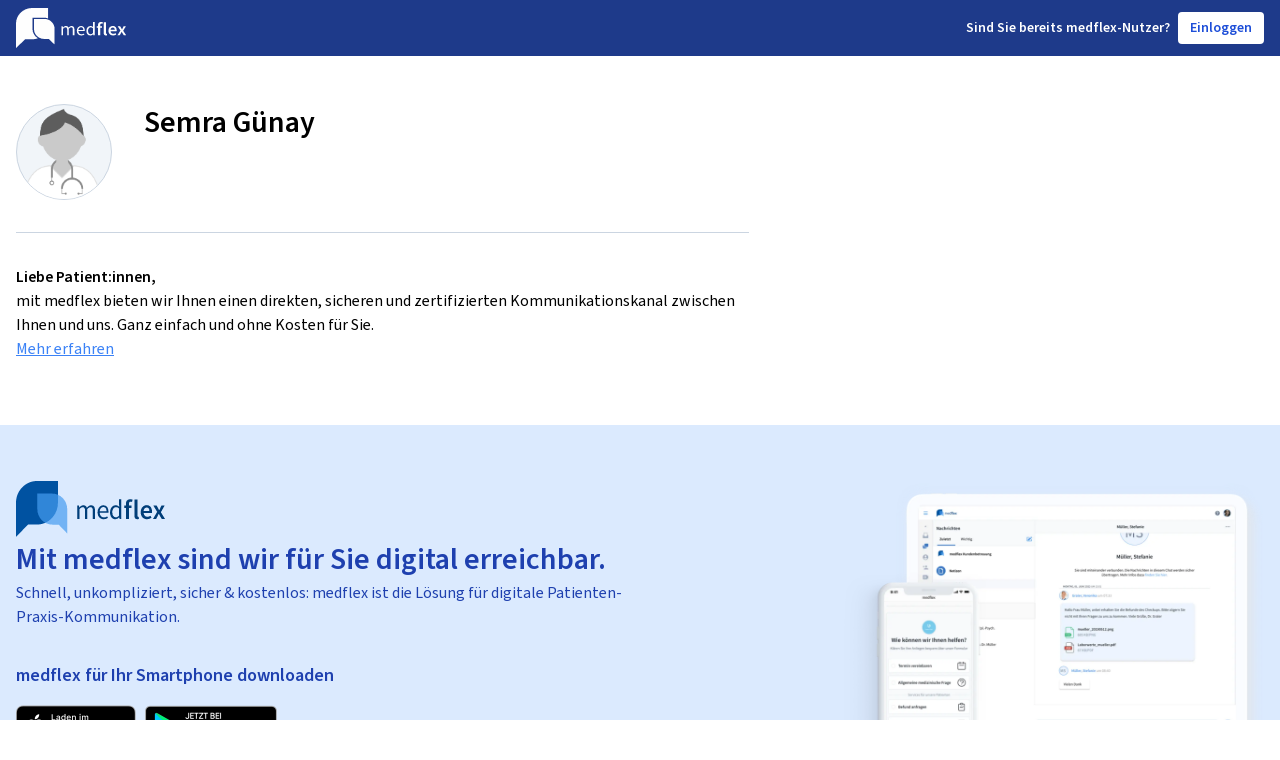

--- FILE ---
content_type: text/html; charset=utf-8
request_url: https://arzt.medflex.de/kontakt/klinik/semra-guenay/j36lbq
body_size: 6259
content:
<!doctype html><html lang="de"><head><meta charset="utf-8"/><script src="https://cloud.ccm19.de/app.js?apiKey=77544b1b451e8891a287cb3771ede463f14a7b2c2f782ab4&amp;domain=6230b67b707f0179455c3c15&amp;lang=de_DE&amp;theme=623349443d9f140f10604891" referrerpolicy="origin"></script><script src="https://assets.shared.medflex.de/packages/elastic-apm-rum-5.16.1.umd.min.js" crossorigin></script><script>if(window.elasticApm) elasticApm.init({
          active: JSON.parse("true"),
          serviceName: "physician-pages",
          serverUrl: "https://apm.shared.medflex.de",
          environment: "prod",
          logLevel: "error",
        })</script><script type="text/x-ccm-loader" data-ccm-loader-group="Matomo">
        var _mtm = window._mtm = window._mtm || [];
        _mtm.push({'mtm.startTime': (new Date().getTime()), 'event': 'mtm.Start'});
        var d=document, g=d.createElement('script'), s=d.getElementsByTagName('script')[0];
        g.type='text/javascript'; g.async=true; g.src='https://mat-tr.medflex.de/js/container_s84xMHKU.js'; s.parentNode.insertBefore(g,s);
</script><title>Semra Günay   bei medflex</title><meta name="description" content="Mit Semra Günay   über den sicheren medflex-Messenger inkl. Videosprechstunde in Kontakt treten und kommunizieren, DSGVO-konform, ohne Download, ohne Kosten."/><meta name="robots" content="index"/><meta name="viewport" content="width=device-width,initial-scale=1"/><link rel="apple-touch-icon" sizes="180x180" href="/assets/apple-touch-icon.png"/><link rel="icon" type="image/png" sizes="32x32" href="/assets/favicon-32x32.png"/><link rel="icon" type="image/png" sizes="16x16" href="/assets/favicon-16x16.png"/><link rel="manifest" href="/assets/site.webmanifest"/><link rel="mask-icon" href="/assets/safari-pinned-tab.svg" color="#5bbad5"/><meta name="msapplication-TileColor" content="#da532c"/><meta name="theme-color" content="#ffffff"/><link rel="preconnect" href="https://assets.shared.medflex.de" crossorigin/><link href="https://assets.shared.medflex.de/fonts/source-sans-3.css" rel="stylesheet"/><script defer="defer" src="/assets/app.31d6cfe0d16ae931b73c.js"></script><link href="/assets/app.528c24b95de6dd265b82.css" rel="stylesheet"></head><body><div class="w-full min-h-screen flex flex-col antialiased"><header class="bg-blue-900"><nav class="w-full h-14 px-4 flex items-center justify-between max-w-7xl mx-auto"><svg xmlns="http://www.w3.org/2000/svg" class="h-8 md:h-10" height="100%" viewBox="0 0 111 40"><path class="hidden md:block" fill="#FEFEFE" fill-rule="evenodd" d="M45.47 27.276h1.585V20.72c.87-.93 1.662-1.396 2.358-1.396 1.198 0 1.76.726 1.76 2.42v5.53h1.584v-6.554c.87-.93 1.623-1.396 2.358-1.396 1.178 0 1.74.726 1.74 2.42v5.53h1.584V21.54c0-2.309-.928-3.538-2.86-3.538-1.14 0-2.107.708-3.093 1.732-.386-1.08-1.16-1.732-2.59-1.732-1.12 0-2.107.67-2.918 1.527h-.058l-.136-1.303H45.47v9.05ZM65.302 27.5c1.275 0 2.28-.429 3.092-.932l-.56-1.006c-.696.429-1.45.708-2.338.708-1.798 0-3.016-1.229-3.132-3.147h6.34a5.7 5.7 0 0 0 .058-.875c0-2.588-1.353-4.245-3.75-4.245-2.145 0-4.213 1.806-4.213 4.766 0 2.961 1.99 4.73 4.503 4.73Zm-2.957-5.476c.193-1.787 1.392-2.811 2.706-2.811 1.469 0 2.319.987 2.319 2.811h-5.025ZM74.291 27.5c1.102 0 2.107-.597 2.841-1.286h.058l.136 1.062h1.314V14.018h-1.605V17.5l.078 1.546c-.831-.652-1.546-1.043-2.628-1.043-2.146 0-4.079 1.824-4.079 4.766 0 3.017 1.527 4.73 3.885 4.73Zm.348-1.286c-1.643 0-2.59-1.303-2.59-3.463 0-2.067 1.198-3.464 2.706-3.464.773 0 1.488.261 2.28.95v4.73c-.772.838-1.526 1.247-2.396 1.247ZM82.016 27.276h2.223v-7.448h1.855v-1.695H84.24v-.987c0-1.062.425-1.545 1.198-1.545.329 0 .696.074 1.044.223l.425-1.602a4.965 4.965 0 0 0-1.74-.316c-2.241 0-3.15 1.378-3.15 3.277v.95l-1.276.093v1.602h1.276v7.448ZM89.928 27.5c.522 0 .909-.075 1.18-.187l-.29-1.602c-.175.038-.252.038-.349.038-.232 0-.483-.186-.483-.708V14.13h-2.222v10.8c0 1.583.58 2.57 2.164 2.57ZM97.07 27.5c1.198 0 2.338-.41 3.246-.988l-.753-1.34c-.696.428-1.392.67-2.204.67-1.526 0-2.609-.931-2.802-2.551h6.03c.058-.224.097-.634.097-1.043 0-2.55-1.353-4.338-3.924-4.338-2.222 0-4.368 1.824-4.368 4.804 0 3.016 2.05 4.785 4.677 4.785Zm-2.532-5.662c.193-1.47 1.159-2.271 2.28-2.271 1.295 0 1.933.856 1.933 2.271h-4.213ZM101.44 27.276h2.319l1.005-1.806c.27-.559.56-1.1.831-1.62h.078c.328.52.656 1.08.966 1.62l1.159 1.806h2.397l-3.015-4.525 2.802-4.618h-2.3l-.908 1.732c-.232.502-.502 1.042-.735 1.545h-.077a63.292 63.292 0 0 1-.869-1.546l-1.063-1.731h-2.397l2.822 4.376-3.015 4.767Z" clip-rule="evenodd"/><mask id="a" width="33" height="40" x="0" y="0" maskUnits="userSpaceOnUse" style="mask-type: luminance"><path fill="#fff" fill-rule="evenodd" d="M0 0h32.211v40H0V0Z" clip-rule="evenodd"/></mask><g mask="url(#a)"><path fill="#FEFEFE" fill-rule="evenodd" d="M32.211 10.494V0H16.17C7.239 0-.002 6.975-.002 15.577V40l9.15-8.664H16.107c2.063 0 4.03-.388 5.843-1.07-3.288-1.93-5.484-5.414-5.484-9.395V9.66h11.37c1.55 0 3.028.296 4.376.833Z" clip-rule="evenodd"/></g><path fill="#FEFEFE" fill-rule="evenodd" d="M38.603 36.544V20.886c0-4.164-2.645-7.734-6.406-9.232a10.682 10.682 0 0 0-3.96-.755H17.952v10.142c0 3.607 1.991 6.766 4.974 8.51a10.573 10.573 0 0 0 5.352 1.438h4.459l5.866 5.555Z" clip-rule="evenodd"/></svg><div class="flex items-center"><div class="text-white text-sm font-semibold flex"><span class="hidden lg:block">Sind Sie b</span><span class="lg:hidden">B</span>ereits medflex-Nutzer?</div><a class="flex items-center text-sm font-semibold focus:outline-none select-none text-blue-700 hover:text-blue-900 bg-white border-slate-200 rounded h-8 ml-2 px-3" href="https://app.medflex.de/patient">Einloggen</a></div></nav></header><main class="flex-1 pt-12 px-4 w-full max-w-7xl mx-auto"><div class="xl:float-left xl:w-3/5 -mx-2 px-2">
  <div class="flex flex-row pb-8 border-b border-b-slate-300">
    <div
      class="h-24 w-24 rounded-full bg-slate-100 border border-slate-300 overflow-hidden flex-shrink-0"
    >
      
      <img src="/assets/Illustration_Arzt_Mann-74-2.png" alt="Semra Günay" />
    </div>

    <div class="ml-8">
      <h1 class="text-3xl font-semibold mb-4">Semra Günay</h1>
      <div class="space-y-2 text-slate-600 text-base">
       </div>
    </div>
  </div>

  <div class="my-8">
    <h3 class="font-semibold">Liebe Patient:innen,</h3>
    <p>mit medflex bieten wir Ihnen einen direkten, sicheren und zertifizierten Kommunikationskanal zwischen Ihnen und uns. Ganz einfach und ohne Kosten für Sie.</p>
    <a
      href="https://medflex.de/patient"
      class="text-blue-500 underline"
      target="_blank"
      rel="noreferrer noopener"
    >
      Mehr erfahren
    </a>
  </div>
</div>

<div
  class="xl:float-right xl:w-2/5 flex justify-center xl:justify-end h-auto xl:min-h-0 mb-8 xl:mb-16 -mx-2 px-2"
>
  <div id="root"></div>
</div>

<div class="space-y-1 mb-8 xl:float-left xl:w-3/5 -mx-2 px-2">
  </div>

<script async>
  const widgetAssets = "https://app.medflex.de";
  const widgetUrl = "https://app.medflex.de/widget";

  const fetchPamWidgetAssets = async () => {
    const response = await fetch(`${widgetUrl}/asset-manifest.json`);
    const data = await response.json();

    const styleEndpoint = data.files["main.css"];
    const jsEndpoint = data.files["main.js"];

    return {
      ...(styleEndpoint ? { style: `${widgetAssets}${styleEndpoint}` } : {}),
      ...(jsEndpoint ? { js: `${widgetAssets}${jsEndpoint}` } : {}),
    };
  };

  const initWidget = async () => {
    const pamWidget = await fetchPamWidgetAssets();
    const widgetDiv = document.getElementById("root");
    widgetDiv.classList.add(
      "w-full",
      "max-w-md",
      "shadow-lg",
      "rounded-lg"
    );

    if (pamWidget.style) {
      const head = document.getElementsByTagName("head")[0];
      const link = document.createElement("link");
      link.type = "text/css";
      link.rel = "stylesheet";
      link.href = pamWidget.style;
      head.appendChild(link);
    }

    widgetDiv.dataset.isWidgetActive = "false";
    widgetDiv.dataset.physicianShortId = "j36lbq";
    widgetDiv.dataset.organizationAvatar = "";
    widgetDiv.dataset.source = "CONTACT_PAGE";
    widgetDiv.dataset.settings = '{"appointment":{"appointmentRedirect":{"active":false,"url":""},"patientInsuranceStatus":{"isUserAlreadyPatient":{"true":{"active":true},"false":{"active":true},"active":true},"patientInsuranceTypeOrMedflex":{"private":{"active":true},"public":{"active":true},"active":true},"active":true},"appointmentAction":{"appointmentAction":{"cancel":{"active":true},"new":{"active":true},"postpone":{"active":true},"active":true},"active":true},"appointmentReason":{"appointmentReason":{"acuteSymptoms":{"active":true},"preSurgeryAppointment":{"active":true},"postSurgeryAppointment":{"active":true},"generalInquiry":{"active":true},"active":true},"active":true},"symptomsDetails":{"symptomsDescription":{"active":true},"symptomsDuration":{"active":true},"active":true},"checkUpDetails":{"checkUpDetails":{"active":true},"active":true},"afterCareDetails":{"afterCareDetails":{"active":true},"active":true},"appointmentExistingDetails":{"existingAppointmentDateTime":{"active":true},"active":true},"generalInquiryDetails":{"generalInquiryDetails":{"active":true},"active":true},"appointmentType":{"appointmentType":{"onSiteAppointment":{"active":true},"videoConsultation":{"active":true},"active":true},"active":true},"appointmentDate":{"nextPossibleDate":{"active":true},"suggestedDate":{"monday":{"am":{"active":true},"pm":{"active":true}},"tuesday":{"am":{"active":true},"pm":{"active":true}},"wednesday":{"am":{"active":true},"pm":{"active":true}},"thursday":{"am":{"active":true},"pm":{"active":true}},"friday":{"am":{"active":true},"pm":{"active":true}},"active":true},"active":true},"additionalComment":{"additionalComment":{"active":true},"active":true},"active":true},"findingsInquiry":{"patientStatusConfirmation":{"isMedflexClient":{"active":true},"active":true},"diagnosisRequestType":{"diagnosisRequestType":{"communicationOfResults":{"active":true},"transmissionOfDocuments":{"active":true},"active":true},"active":true},"diagnosisDetails":{"diagnosisDetails":{"active":true},"active":true},"appointmentType":{"appointmentType":{"onSiteAppointment":{"active":true},"videoConsultation":{"active":true},"active":true},"active":true},"appointmentDate":{"nextPossibleDate":{"active":true},"suggestedDate":{"monday":{"am":{"active":true},"pm":{"active":true}},"tuesday":{"am":{"active":true},"pm":{"active":true}},"wednesday":{"am":{"active":true},"pm":{"active":true}},"thursday":{"am":{"active":true},"pm":{"active":true}},"friday":{"am":{"active":true},"pm":{"active":true}},"active":true},"active":true},"documentsDelivery":{"documentsDelivery":{"collect":{"active":true},"postal":{"active":true},"active":true},"active":true},"additionalComment":{"additionalComment":{"active":true},"active":true},"active":false},"generalInquiry":{"patientInsuranceStatus":{"isUserAlreadyPatient":{"true":{"active":true},"false":{"active":true},"active":true},"patientInsuranceTypeOrMedflex":{"private":{"active":true},"public":{"active":true},"active":true},"active":true},"generalInquiryDetails":{"generalInquiryDetails":{"active":true},"active":true},"active":true},"referral":{"patientStatusConfirmation":{"isMedflexClient":{"active":true},"active":true},"referralReason":{"referralReason":{"active":true},"active":true},"documentsDelivery":{"documentsDelivery":{"collect":{"active":true},"postal":{"active":true},"active":true},"active":true},"additionalComment":{"additionalComment":{"active":true},"active":true},"active":false},"requestFollowUpPrescription":{"patientStatusConfirmation":{"isMedflexClient":{"active":true},"active":true},"followUpPrescription":{"followUpPrescription":{"active":true},"active":true},"documentsDelivery":{"documentsDelivery":{"collect":{"active":true},"postal":{"active":true},"active":true},"active":true},"additionalComment":{"additionalComment":{"active":true},"active":true},"active":false},"connectToPhysician":{"patientInsuranceStatus":{"isUserAlreadyPatient":{"true":{"active":true},"false":{"active":true},"active":true},"patientInsuranceTypeOrMedflex":{"private":{"active":true},"public":{"active":true},"active":true},"active":true},"additionalComment":{"additionalComment":{"active":true},"active":true},"active":false},"requestTagSelectionRequired":false,"requestTags":[]}';
    widgetDiv.dataset.absence = '';
    widgetDiv.dataset.patientRegistrationRequired = "false";
    widgetDiv.dataset.physicianName = "Semra Günay";

    if (pamWidget.js) {
      const script = document.createElement("script");
      script.async = true;
      script.src = pamWidget.js;
      script.type = "application/javascript";
      document.body.appendChild(script);
    }
  };

  initWidget();
</script>

<script>
  const personalNoteElement = document.getElementById("personal-note");
  if (personalNoteElement) {
    const personalNoteFormatted = decodeURIComponent(
      ""
    );
    personalNoteElement.innerHTML = personalNoteFormatted;
  }

  const additionalInformationElement = document.getElementById(
    "opening-hours-additional-information"
  );
  if (additionalInformationElement) {
    const additionalInformationFormatted = decodeURIComponent(
      ""
    );
    additionalInformationElement.innerHTML = additionalInformationFormatted;
  }
</script></main><footer class="bg-blue-100"><div class="w-full flex items-center justify-between px-4 py-14 text-blue-800 max-w-7xl mx-auto"><div class="lg:w-1/2"><svg xmlns="http://www.w3.org/2000/svg" fill="none" viewBox="0 0 149 56" class="h-14"><path fill="#003E79" d="M61.253 24.587h1.798l.186 1.926h.08c1.126-1.265 2.456-2.254 3.99-2.254 1.96 0 3.014.96 3.544 2.552 1.347-1.51 2.671-2.552 4.232-2.552 2.643 0 3.911 1.815 3.911 5.216v8.436h-2.17v-8.155c0-2.5-.766-3.571-2.378-3.571-1.003 0-2.034.685-3.223 2.06v9.666h-2.17v-8.155c0-2.5-.766-3.571-2.406-3.571-.953 0-2.035.685-3.224 2.06v9.666h-2.17V24.587ZM81.559 31.266c0-4.367 2.817-7.025 5.76-7.025 3.28 0 5.128 2.447 5.128 6.264.003.43-.023.861-.08 1.288H83.7c.158 2.828 1.82 4.642 4.278 4.642a5.7 5.7 0 0 0 3.2-1.042l.767 1.487a7.433 7.433 0 0 1-4.227 1.37c-3.437-.012-6.16-2.617-6.16-6.984Zm8.983-1.1c0-2.687-1.161-4.145-3.173-4.145-1.792 0-3.432 1.51-3.697 4.145h6.87ZM94.03 31.267c0-4.338 2.643-7.025 5.58-7.025 1.482 0 2.457.585 3.595 1.54l-.107-2.278v-5.146h2.198v19.553h-1.798l-.186-1.563h-.079a5.726 5.726 0 0 1-3.888 1.89c-3.224 0-5.315-2.528-5.315-6.971Zm9.068 3.237v-6.99a4.382 4.382 0 0 0-3.117-1.4c-2.062 0-3.702 2.061-3.702 5.106 0 3.184 1.296 5.11 3.545 5.11 1.189.018 2.22-.585 3.274-1.826ZM109.895 26.929h-1.748v-2.342l1.748-.134V23.03c0-2.804 1.239-4.835 4.311-4.835.813.002 1.62.161 2.378.468l-.564 2.341a3.495 3.495 0 0 0-1.425-.327c-1.054 0-1.64.714-1.64 2.277v1.457h2.541v2.518h-2.541V37.91h-3.06V26.929ZM118.376 34.451V18.528h3.043v16.087c0 .773.344 1.042.66 1.042.159.003.318-.014.473-.053l.4 2.342a4.056 4.056 0 0 1-1.612.27c-2.169.023-2.964-1.43-2.964-3.765ZM124.666 31.184c0-4.396 2.936-7.083 5.979-7.083 3.511 0 5.365 2.634 5.365 6.399a7.583 7.583 0 0 1-.135 1.533h-8.245c.265 2.389 1.741 3.764 3.832 3.764a5.288 5.288 0 0 0 3.015-.989l1.031 1.979a8.01 8.01 0 0 1-4.44 1.452c-3.596 0-6.402-2.605-6.402-7.054Zm8.701-1.293c0-2.084-.874-3.349-2.643-3.349-1.533 0-2.857 1.171-3.122 3.349h5.765ZM141.138 30.88l-3.86-6.44h3.28l1.459 2.541c.372.743.795 1.54 1.195 2.283h.101c.322-.743.688-1.54 1.009-2.283l1.24-2.552h3.145l-3.832 6.808L149 37.911h-3.28l-1.584-2.664a62.829 62.829 0 0 0-1.324-2.388h-.107c-.366.766-.767 1.563-1.127 2.388l-1.375 2.664h-3.173l4.108-7.031Z"/><path fill="#0052A1" d="M20.965 0c-5.56.002-10.892 2.296-14.823 6.38C2.211 10.464.002 16.002 0 21.777V56l11.981-12.44h8.984c5.561 0 10.895-2.295 14.828-6.38 3.932-4.085 6.142-9.626 6.142-15.403V0h-20.97Z"/><path fill="#469DF1" d="M36.271 12.61c3.956 0 7.751 1.631 10.55 4.535 2.8 2.905 4.374 6.845 4.379 10.955v24.388l-8.527-8.863h-6.402c-1.962 0-3.904-.402-5.717-1.182a14.906 14.906 0 0 1-4.845-3.367 15.565 15.565 0 0 1-3.235-5.037 16.032 16.032 0 0 1-1.132-5.94V12.61h14.929Z" opacity=".7"/></svg><div class="text-3xl font-semibold py-1">Mit medflex sind wir für Sie digital erreichbar.</div><div class="font-normal mb-8">Schnell, unkompliziert, sicher & kostenlos: medflex ist die Lösung für digitale Patienten-Praxis-Kommunikation.</div><div class="text-lg font-semibold mb-4">medflex für Ihr Smartphone downloaden</div><div class="flex space-x-2 mb-8"><a href="https://apps.apple.com/de/app/medflex/id1604366389"><img alt="Medflex im Apple App Store" src="/assets/app_store_badge.png" class="h-10"/> </a><a href="https://play.google.com/store/apps/details?id=de.medflex.app.flutter"><img alt="Medflex im Google Play Store" src="/assets/google_play_badge.png" class="h-10"/></a></div><a class="text-lg font-semibold" href="https://www.medflex.de/patient">www.medflex.de/patient</a></div><img alt="Example Medflex physician contact screens" src="/assets/physician-contact-screen.webp" class="h-80 hidden lg:block"/></div><div class="font-normal flex flex-col py-12 bg-slate-100"><div class="flex flex-col lg:flex-row items-center justify-center text-blue-500 mb-8 space-y-4 lg:space-y-0 lg:space-x-8"><span><a href="https://www.medflex.de/impressum">Impressum</a></span> <span><a href="https://www.medflex.de/datenschutz">Datenschutz</a></span> <span><a href="https://www.medflex.de/agb">AGB & Nutzungsbedingungen</a></span> <span><a href="https://medflex.de/barrierefreiheit">Barrierefreiheit</a></span> <span><a href="javascript:CCM.openControlPanel();">Cookie-Einstellungen</a></span></div><span class="self-center text-slate-600">&copy;  <a href="https://www.medflex.de/">medflex GmbH</a></span></div></footer></div></body></html>

--- FILE ---
content_type: text/css; charset=utf-8
request_url: https://assets.shared.medflex.de/fonts/source-sans-3.css
body_size: 202
content:
@font-face{
    font-family: 'Source Sans 3';
    font-weight: 200;
    font-style: normal;
    font-stretch: normal;
    src: url('WOFF2/TTF/SourceSans3-ExtraLight.ttf.woff2') format('woff2'),
         url('WOFF/OTF/SourceSans3-ExtraLight.otf.woff') format('woff');
}

@font-face{
    font-family: 'Source Sans 3';
    font-weight: 200;
    font-style: italic;
    font-stretch: normal;
    src: url('WOFF2/TTF/SourceSans3-ExtraLightIt.ttf.woff2') format('woff2'),
         url('WOFF/OTF/SourceSans3-ExtraLightIt.otf.woff') format('woff');
}

@font-face{
    font-family: 'Source Sans 3';
    font-weight: 300;
    font-style: normal;
    font-stretch: normal;
    src: url('WOFF2/TTF/SourceSans3-Light.ttf.woff2') format('woff2'),
         url('WOFF/OTF/SourceSans3-Light.otf.woff') format('woff');
}

@font-face{
    font-family: 'Source Sans 3';
    font-weight: 300;
    font-style: italic;
    font-stretch: normal;
    src: url('WOFF2/TTF/SourceSans3-LightIt.ttf.woff2') format('woff2'),
         url('WOFF/OTF/SourceSans3-LightIt.otf.woff') format('woff');
}

@font-face{
    font-family: 'Source Sans 3';
    font-weight: 400;
    font-style: normal;
    font-stretch: normal;
    src: url('WOFF2/TTF/SourceSans3-Regular.ttf.woff2') format('woff2'),
         url('WOFF/OTF/SourceSans3-Regular.otf.woff') format('woff');
}

@font-face{
    font-family: 'Source Sans 3';
    font-weight: 400;
    font-style: italic;
    font-stretch: normal;
    src: url('WOFF2/TTF/SourceSans3-It.ttf.woff2') format('woff2'),
         url('WOFF/OTF/SourceSans3-It.otf.woff') format('woff');
}

@font-face{
    font-family: 'Source Sans 3';
    font-weight: 600;
    font-style: normal;
    font-stretch: normal;
    src: url('WOFF2/TTF/SourceSans3-Semibold.ttf.woff2') format('woff2'),
         url('WOFF/OTF/SourceSans3-Semibold.otf.woff') format('woff');
}

@font-face{
    font-family: 'Source Sans 3';
    font-weight: 600;
    font-style: italic;
    font-stretch: normal;
    src: url('WOFF2/TTF/SourceSans3-SemiboldIt.ttf.woff2') format('woff2'),
         url('WOFF/OTF/SourceSans3-SemiboldIt.otf.woff') format('woff');
}

@font-face{
    font-family: 'Source Sans 3';
    font-weight: 700;
    font-style: normal;
    font-stretch: normal;
    src: url('WOFF2/TTF/SourceSans3-Bold.ttf.woff2') format('woff2'),
         url('WOFF/OTF/SourceSans3-Bold.otf.woff') format('woff');
}

@font-face{
    font-family: 'Source Sans 3';
    font-weight: 700;
    font-style: italic;
    font-stretch: normal;
    src: url('WOFF2/TTF/SourceSans3-BoldIt.ttf.woff2') format('woff2'),
         url('WOFF/OTF/SourceSans3-BoldIt.otf.woff') format('woff');
}

@font-face{
    font-family: 'Source Sans 3';
    font-weight: 900;
    font-style: normal;
    font-stretch: normal;
    src: url('WOFF2/TTF/SourceSans3-Black.ttf.woff2') format('woff2'),
         url('WOFF/OTF/SourceSans3-Black.otf.woff') format('woff');
}

@font-face{
    font-family: 'Source Sans 3';
    font-weight: 900;
    font-style: italic;
    font-stretch: normal;
    src: url('WOFF2/TTF/SourceSans3-BlackIt.ttf.woff2') format('woff2'),
         url('WOFF/OTF/SourceSans3-BlackIt.otf.woff') format('woff');
}


--- FILE ---
content_type: text/css; charset=UTF-8
request_url: https://arzt.medflex.de/assets/app.528c24b95de6dd265b82.css
body_size: 5802
content:
/*
! tailwindcss v3.4.6 | MIT License | https://tailwindcss.com
*//*
1. Prevent padding and border from affecting element width. (https://github.com/mozdevs/cssremedy/issues/4)
2. Allow adding a border to an element by just adding a border-width. (https://github.com/tailwindcss/tailwindcss/pull/116)
*/

*,
::before,
::after {
  box-sizing: border-box; /* 1 */
  border-width: 0; /* 2 */
  border-style: solid; /* 2 */
  border-color: #e5e7eb; /* 2 */
}

::before,
::after {
  --tw-content: '';
}

/*
1. Use a consistent sensible line-height in all browsers.
2. Prevent adjustments of font size after orientation changes in iOS.
3. Use a more readable tab size.
4. Use the user's configured `sans` font-family by default.
5. Use the user's configured `sans` font-feature-settings by default.
6. Use the user's configured `sans` font-variation-settings by default.
7. Disable tap highlights on iOS
*/

html,
:host {
  line-height: 1.5; /* 1 */
  -webkit-text-size-adjust: 100%; /* 2 */ /* 3 */
  tab-size: 4; /* 3 */
  font-family: ui-sans-serif, system-ui, sans-serif, "Apple Color Emoji", "Segoe UI Emoji", "Segoe UI Symbol", "Noto Color Emoji"; /* 4 */
  font-feature-settings: normal; /* 5 */
  font-variation-settings: normal; /* 6 */
  -webkit-tap-highlight-color: transparent; /* 7 */
}

/*
1. Remove the margin in all browsers.
2. Inherit line-height from `html` so users can set them as a class directly on the `html` element.
*/

body {
  margin: 0; /* 1 */
  line-height: inherit; /* 2 */
}

/*
1. Add the correct height in Firefox.
2. Correct the inheritance of border color in Firefox. (https://bugzilla.mozilla.org/show_bug.cgi?id=190655)
3. Ensure horizontal rules are visible by default.
*/

hr {
  height: 0; /* 1 */
  color: inherit; /* 2 */
  border-top-width: 1px; /* 3 */
}

/*
Add the correct text decoration in Chrome, Edge, and Safari.
*/

abbr:where([title]) {
  -webkit-text-decoration: underline dotted;
          text-decoration: underline dotted;
}

/*
Remove the default font size and weight for headings.
*/

h1,
h2,
h3,
h4,
h5,
h6 {
  font-size: inherit;
  font-weight: inherit;
}

/*
Reset links to optimize for opt-in styling instead of opt-out.
*/

a {
  color: inherit;
  text-decoration: inherit;
}

/*
Add the correct font weight in Edge and Safari.
*/

b,
strong {
  font-weight: bolder;
}

/*
1. Use the user's configured `mono` font-family by default.
2. Use the user's configured `mono` font-feature-settings by default.
3. Use the user's configured `mono` font-variation-settings by default.
4. Correct the odd `em` font sizing in all browsers.
*/

code,
kbd,
samp,
pre {
  font-family: ui-monospace, SFMono-Regular, Menlo, Monaco, Consolas, "Liberation Mono", "Courier New", monospace; /* 1 */
  font-feature-settings: normal; /* 2 */
  font-variation-settings: normal; /* 3 */
  font-size: 1em; /* 4 */
}

/*
Add the correct font size in all browsers.
*/

small {
  font-size: 80%;
}

/*
Prevent `sub` and `sup` elements from affecting the line height in all browsers.
*/

sub,
sup {
  font-size: 75%;
  line-height: 0;
  position: relative;
  vertical-align: baseline;
}

sub {
  bottom: -0.25em;
}

sup {
  top: -0.5em;
}

/*
1. Remove text indentation from table contents in Chrome and Safari. (https://bugs.chromium.org/p/chromium/issues/detail?id=999088, https://bugs.webkit.org/show_bug.cgi?id=201297)
2. Correct table border color inheritance in all Chrome and Safari. (https://bugs.chromium.org/p/chromium/issues/detail?id=935729, https://bugs.webkit.org/show_bug.cgi?id=195016)
3. Remove gaps between table borders by default.
*/

table {
  text-indent: 0; /* 1 */
  border-color: inherit; /* 2 */
  border-collapse: collapse; /* 3 */
}

/*
1. Change the font styles in all browsers.
2. Remove the margin in Firefox and Safari.
3. Remove default padding in all browsers.
*/

button,
input,
optgroup,
select,
textarea {
  font-family: inherit; /* 1 */
  font-feature-settings: inherit; /* 1 */
  font-variation-settings: inherit; /* 1 */
  font-size: 100%; /* 1 */
  font-weight: inherit; /* 1 */
  line-height: inherit; /* 1 */
  letter-spacing: inherit; /* 1 */
  color: inherit; /* 1 */
  margin: 0; /* 2 */
  padding: 0; /* 3 */
}

/*
Remove the inheritance of text transform in Edge and Firefox.
*/

button,
select {
  text-transform: none;
}

/*
1. Correct the inability to style clickable types in iOS and Safari.
2. Remove default button styles.
*/

button,
input:where([type='button']),
input:where([type='reset']),
input:where([type='submit']) {
  -webkit-appearance: button; /* 1 */
  background-color: transparent; /* 2 */
  background-image: none; /* 2 */
}

/*
Use the modern Firefox focus style for all focusable elements.
*/

:-moz-focusring {
  outline: auto;
}

/*
Remove the additional `:invalid` styles in Firefox. (https://github.com/mozilla/gecko-dev/blob/2f9eacd9d3d995c937b4251a5557d95d494c9be1/layout/style/res/forms.css#L728-L737)
*/

:-moz-ui-invalid {
  box-shadow: none;
}

/*
Add the correct vertical alignment in Chrome and Firefox.
*/

progress {
  vertical-align: baseline;
}

/*
Correct the cursor style of increment and decrement buttons in Safari.
*/

::-webkit-inner-spin-button,
::-webkit-outer-spin-button {
  height: auto;
}

/*
1. Correct the odd appearance in Chrome and Safari.
2. Correct the outline style in Safari.
*/

[type='search'] {
  -webkit-appearance: textfield; /* 1 */
  outline-offset: -2px; /* 2 */
}

/*
Remove the inner padding in Chrome and Safari on macOS.
*/

::-webkit-search-decoration {
  -webkit-appearance: none;
}

/*
1. Correct the inability to style clickable types in iOS and Safari.
2. Change font properties to `inherit` in Safari.
*/

::-webkit-file-upload-button {
  -webkit-appearance: button; /* 1 */
  font: inherit; /* 2 */
}

/*
Add the correct display in Chrome and Safari.
*/

summary {
  display: list-item;
}

/*
Removes the default spacing and border for appropriate elements.
*/

blockquote,
dl,
dd,
h1,
h2,
h3,
h4,
h5,
h6,
hr,
figure,
p,
pre {
  margin: 0;
}

fieldset {
  margin: 0;
  padding: 0;
}

legend {
  padding: 0;
}

ol,
ul,
menu {
  list-style: none;
  margin: 0;
  padding: 0;
}

/*
Reset default styling for dialogs.
*/
dialog {
  padding: 0;
}

/*
Prevent resizing textareas horizontally by default.
*/

textarea {
  resize: vertical;
}

/*
1. Reset the default placeholder opacity in Firefox. (https://github.com/tailwindlabs/tailwindcss/issues/3300)
2. Set the default placeholder color to the user's configured gray 400 color.
*/

input::-ms-input-placeholder, textarea::-ms-input-placeholder {
  opacity: 1; /* 1 */
  color: #9ca3af; /* 2 */
}

input::placeholder,
textarea::placeholder {
  opacity: 1; /* 1 */
  color: #9ca3af; /* 2 */
}

/*
Set the default cursor for buttons.
*/

button,
[role="button"] {
  cursor: pointer;
}

/*
Make sure disabled buttons don't get the pointer cursor.
*/
:disabled {
  cursor: default;
}

/*
1. Make replaced elements `display: block` by default. (https://github.com/mozdevs/cssremedy/issues/14)
2. Add `vertical-align: middle` to align replaced elements more sensibly by default. (https://github.com/jensimmons/cssremedy/issues/14#issuecomment-634934210)
   This can trigger a poorly considered lint error in some tools but is included by design.
*/

img,
svg,
video,
canvas,
audio,
iframe,
embed,
object {
  display: block; /* 1 */
  vertical-align: middle; /* 2 */
}

/*
Constrain images and videos to the parent width and preserve their intrinsic aspect ratio. (https://github.com/mozdevs/cssremedy/issues/14)
*/

img,
video {
  max-width: 100%;
  height: auto;
}

/* Make elements with the HTML hidden attribute stay hidden by default */
[hidden] {
  display: none;
}

[type='text'],[type='email'],[type='url'],[type='password'],[type='number'],[type='date'],[type='datetime-local'],[type='month'],[type='search'],[type='tel'],[type='time'],[type='week'],[multiple],textarea,select {
  -webkit-appearance: none;
          appearance: none;
  background-color: #fff;
  border-color: #6b7280;
  border-width: 1px;
  border-radius: 0px;
  padding-top: 0.5rem;
  padding-right: 0.75rem;
  padding-bottom: 0.5rem;
  padding-left: 0.75rem;
  font-size: 1rem;
  line-height: 1.5rem;
  --tw-shadow: 0 0 #0000;
}

[type='text']:focus, [type='email']:focus, [type='url']:focus, [type='password']:focus, [type='number']:focus, [type='date']:focus, [type='datetime-local']:focus, [type='month']:focus, [type='search']:focus, [type='tel']:focus, [type='time']:focus, [type='week']:focus, [multiple]:focus, textarea:focus, select:focus {
  outline: 2px solid transparent;
  outline-offset: 2px;
  --tw-ring-inset: var(--tw-empty,/*!*/ /*!*/);
  --tw-ring-offset-width: 0px;
  --tw-ring-offset-color: #fff;
  --tw-ring-color: #2563eb;
  --tw-ring-offset-shadow: var(--tw-ring-inset) 0 0 0 var(--tw-ring-offset-width) var(--tw-ring-offset-color);
  --tw-ring-shadow: var(--tw-ring-inset) 0 0 0 calc(1px + var(--tw-ring-offset-width)) var(--tw-ring-color);
  box-shadow: var(--tw-ring-offset-shadow), var(--tw-ring-shadow), var(--tw-shadow);
  border-color: #2563eb;
}

input::-ms-input-placeholder, textarea::-ms-input-placeholder {
  color: #6b7280;
  opacity: 1;
}

input::placeholder,textarea::placeholder {
  color: #6b7280;
  opacity: 1;
}

::-webkit-datetime-edit-fields-wrapper {
  padding: 0;
}

::-webkit-date-and-time-value {
  min-height: 1.5em;
}

::-webkit-datetime-edit,::-webkit-datetime-edit-year-field,::-webkit-datetime-edit-month-field,::-webkit-datetime-edit-day-field,::-webkit-datetime-edit-hour-field,::-webkit-datetime-edit-minute-field,::-webkit-datetime-edit-second-field,::-webkit-datetime-edit-millisecond-field,::-webkit-datetime-edit-meridiem-field {
  padding-top: 0;
  padding-bottom: 0;
}

select {
  background-image: url("data:image/svg+xml,%3csvg xmlns=%27http://www.w3.org/2000/svg%27 fill=%27none%27 viewBox=%270 0 20 20%27%3e%3cpath stroke=%27%236b7280%27 stroke-linecap=%27round%27 stroke-linejoin=%27round%27 stroke-width=%271.5%27 d=%27M6 8l4 4 4-4%27/%3e%3c/svg%3e");
  background-position: right 0.5rem center;
  background-repeat: no-repeat;
  background-size: 1.5em 1.5em;
  padding-right: 2.5rem;
  -webkit-print-color-adjust: exact;
          print-color-adjust: exact;
}

[multiple] {
  background-image: initial;
  background-position: initial;
  background-repeat: unset;
  background-size: initial;
  padding-right: 0.75rem;
  -webkit-print-color-adjust: unset;
          print-color-adjust: unset;
}

[type='checkbox'],[type='radio'] {
  -webkit-appearance: none;
          appearance: none;
  padding: 0;
  -webkit-print-color-adjust: exact;
          print-color-adjust: exact;
  display: inline-block;
  vertical-align: middle;
  background-origin: border-box;
  -webkit-user-select: none;
      -ms-user-select: none;
          user-select: none;
  flex-shrink: 0;
  height: 1rem;
  width: 1rem;
  color: #2563eb;
  background-color: #fff;
  border-color: #6b7280;
  border-width: 1px;
  --tw-shadow: 0 0 #0000;
}

[type='checkbox'] {
  border-radius: 0px;
}

[type='radio'] {
  border-radius: 100%;
}

[type='checkbox']:focus,[type='radio']:focus {
  outline: 2px solid transparent;
  outline-offset: 2px;
  --tw-ring-inset: var(--tw-empty,/*!*/ /*!*/);
  --tw-ring-offset-width: 2px;
  --tw-ring-offset-color: #fff;
  --tw-ring-color: #2563eb;
  --tw-ring-offset-shadow: var(--tw-ring-inset) 0 0 0 var(--tw-ring-offset-width) var(--tw-ring-offset-color);
  --tw-ring-shadow: var(--tw-ring-inset) 0 0 0 calc(2px + var(--tw-ring-offset-width)) var(--tw-ring-color);
  box-shadow: var(--tw-ring-offset-shadow), var(--tw-ring-shadow), var(--tw-shadow);
}

[type='checkbox']:checked,[type='radio']:checked {
  border-color: transparent;
  background-color: currentColor;
  background-size: 100% 100%;
  background-position: center;
  background-repeat: no-repeat;
}

[type='checkbox']:checked {
  background-image: url("data:image/svg+xml,%3csvg viewBox=%270 0 16 16%27 fill=%27white%27 xmlns=%27http://www.w3.org/2000/svg%27%3e%3cpath d=%27M12.207 4.793a1 1 0 010 1.414l-5 5a1 1 0 01-1.414 0l-2-2a1 1 0 011.414-1.414L6.5 9.086l4.293-4.293a1 1 0 011.414 0z%27/%3e%3c/svg%3e");
}

[type='radio']:checked {
  background-image: url("data:image/svg+xml,%3csvg viewBox=%270 0 16 16%27 fill=%27white%27 xmlns=%27http://www.w3.org/2000/svg%27%3e%3ccircle cx=%278%27 cy=%278%27 r=%273%27/%3e%3c/svg%3e");
}

[type='checkbox']:checked:hover,[type='checkbox']:checked:focus,[type='radio']:checked:hover,[type='radio']:checked:focus {
  border-color: transparent;
  background-color: currentColor;
}

[type='checkbox']:indeterminate {
  background-image: url("data:image/svg+xml,%3csvg xmlns=%27http://www.w3.org/2000/svg%27 fill=%27none%27 viewBox=%270 0 16 16%27%3e%3cpath stroke=%27white%27 stroke-linecap=%27round%27 stroke-linejoin=%27round%27 stroke-width=%272%27 d=%27M4 8h8%27/%3e%3c/svg%3e");
  border-color: transparent;
  background-color: currentColor;
  background-size: 100% 100%;
  background-position: center;
  background-repeat: no-repeat;
}

[type='checkbox']:indeterminate:hover,[type='checkbox']:indeterminate:focus {
  border-color: transparent;
  background-color: currentColor;
}

[type='file'] {
  background: unset;
  border-color: inherit;
  border-width: 0;
  border-radius: 0;
  padding: 0;
  font-size: unset;
  line-height: inherit;
}

[type='file']:focus {
  outline: 1px solid ButtonText;
  outline: 1px auto -webkit-focus-ring-color;
}
  html {
    font-family: 'Source Sans 3', 'BlinkMacSystemFont', 'Segoe UI', 'Helvetica Neue', 'Roboto', sans-serif;
    text-rendering: optimizeLegibility;
  }

*, ::before, ::after {
  --tw-border-spacing-x: 0;
  --tw-border-spacing-y: 0;
  --tw-translate-x: 0;
  --tw-translate-y: 0;
  --tw-rotate: 0;
  --tw-skew-x: 0;
  --tw-skew-y: 0;
  --tw-scale-x: 1;
  --tw-scale-y: 1;
  --tw-pan-x:  ;
  --tw-pan-y:  ;
  --tw-pinch-zoom:  ;
  --tw-scroll-snap-strictness: proximity;
  --tw-gradient-from-position:  ;
  --tw-gradient-via-position:  ;
  --tw-gradient-to-position:  ;
  --tw-ordinal:  ;
  --tw-slashed-zero:  ;
  --tw-numeric-figure:  ;
  --tw-numeric-spacing:  ;
  --tw-numeric-fraction:  ;
  --tw-ring-inset:  ;
  --tw-ring-offset-width: 0px;
  --tw-ring-offset-color: #fff;
  --tw-ring-color: rgb(59 130 246 / 0.5);
  --tw-ring-offset-shadow: 0 0 #0000;
  --tw-ring-shadow: 0 0 #0000;
  --tw-shadow: 0 0 #0000;
  --tw-shadow-colored: 0 0 #0000;
  --tw-blur:  ;
  --tw-brightness:  ;
  --tw-contrast:  ;
  --tw-grayscale:  ;
  --tw-hue-rotate:  ;
  --tw-invert:  ;
  --tw-saturate:  ;
  --tw-sepia:  ;
  --tw-drop-shadow:  ;
  --tw-backdrop-blur:  ;
  --tw-backdrop-brightness:  ;
  --tw-backdrop-contrast:  ;
  --tw-backdrop-grayscale:  ;
  --tw-backdrop-hue-rotate:  ;
  --tw-backdrop-invert:  ;
  --tw-backdrop-opacity:  ;
  --tw-backdrop-saturate:  ;
  --tw-backdrop-sepia:  ;
  --tw-contain-size:  ;
  --tw-contain-layout:  ;
  --tw-contain-paint:  ;
  --tw-contain-style:  ;
}

::-webkit-backdrop {
  --tw-border-spacing-x: 0;
  --tw-border-spacing-y: 0;
  --tw-translate-x: 0;
  --tw-translate-y: 0;
  --tw-rotate: 0;
  --tw-skew-x: 0;
  --tw-skew-y: 0;
  --tw-scale-x: 1;
  --tw-scale-y: 1;
  --tw-pan-x:  ;
  --tw-pan-y:  ;
  --tw-pinch-zoom:  ;
  --tw-scroll-snap-strictness: proximity;
  --tw-gradient-from-position:  ;
  --tw-gradient-via-position:  ;
  --tw-gradient-to-position:  ;
  --tw-ordinal:  ;
  --tw-slashed-zero:  ;
  --tw-numeric-figure:  ;
  --tw-numeric-spacing:  ;
  --tw-numeric-fraction:  ;
  --tw-ring-inset:  ;
  --tw-ring-offset-width: 0px;
  --tw-ring-offset-color: #fff;
  --tw-ring-color: rgb(59 130 246 / 0.5);
  --tw-ring-offset-shadow: 0 0 #0000;
  --tw-ring-shadow: 0 0 #0000;
  --tw-shadow: 0 0 #0000;
  --tw-shadow-colored: 0 0 #0000;
  --tw-blur:  ;
  --tw-brightness:  ;
  --tw-contrast:  ;
  --tw-grayscale:  ;
  --tw-hue-rotate:  ;
  --tw-invert:  ;
  --tw-saturate:  ;
  --tw-sepia:  ;
  --tw-drop-shadow:  ;
  --tw-backdrop-blur:  ;
  --tw-backdrop-brightness:  ;
  --tw-backdrop-contrast:  ;
  --tw-backdrop-grayscale:  ;
  --tw-backdrop-hue-rotate:  ;
  --tw-backdrop-invert:  ;
  --tw-backdrop-opacity:  ;
  --tw-backdrop-saturate:  ;
  --tw-backdrop-sepia:  ;
  --tw-contain-size:  ;
  --tw-contain-layout:  ;
  --tw-contain-paint:  ;
  --tw-contain-style:  ;
}

::backdrop {
  --tw-border-spacing-x: 0;
  --tw-border-spacing-y: 0;
  --tw-translate-x: 0;
  --tw-translate-y: 0;
  --tw-rotate: 0;
  --tw-skew-x: 0;
  --tw-skew-y: 0;
  --tw-scale-x: 1;
  --tw-scale-y: 1;
  --tw-pan-x:  ;
  --tw-pan-y:  ;
  --tw-pinch-zoom:  ;
  --tw-scroll-snap-strictness: proximity;
  --tw-gradient-from-position:  ;
  --tw-gradient-via-position:  ;
  --tw-gradient-to-position:  ;
  --tw-ordinal:  ;
  --tw-slashed-zero:  ;
  --tw-numeric-figure:  ;
  --tw-numeric-spacing:  ;
  --tw-numeric-fraction:  ;
  --tw-ring-inset:  ;
  --tw-ring-offset-width: 0px;
  --tw-ring-offset-color: #fff;
  --tw-ring-color: rgb(59 130 246 / 0.5);
  --tw-ring-offset-shadow: 0 0 #0000;
  --tw-ring-shadow: 0 0 #0000;
  --tw-shadow: 0 0 #0000;
  --tw-shadow-colored: 0 0 #0000;
  --tw-blur:  ;
  --tw-brightness:  ;
  --tw-contrast:  ;
  --tw-grayscale:  ;
  --tw-hue-rotate:  ;
  --tw-invert:  ;
  --tw-saturate:  ;
  --tw-sepia:  ;
  --tw-drop-shadow:  ;
  --tw-backdrop-blur:  ;
  --tw-backdrop-brightness:  ;
  --tw-backdrop-contrast:  ;
  --tw-backdrop-grayscale:  ;
  --tw-backdrop-hue-rotate:  ;
  --tw-backdrop-invert:  ;
  --tw-backdrop-opacity:  ;
  --tw-backdrop-saturate:  ;
  --tw-backdrop-sepia:  ;
  --tw-contain-size:  ;
  --tw-contain-layout:  ;
  --tw-contain-paint:  ;
  --tw-contain-style:  ;
}
.absolute {
  position: absolute;
}
.relative {
  position: relative;
}
.-mx-2 {
  margin-left: -0.5rem;
  margin-right: -0.5rem;
}
.mx-auto {
  margin-left: auto;
  margin-right: auto;
}
.my-8 {
  margin-top: 2rem;
  margin-bottom: 2rem;
}
.mb-4 {
  margin-bottom: 1rem;
}
.mb-8 {
  margin-bottom: 2rem;
}
.ml-2 {
  margin-left: 0.5rem;
}
.ml-8 {
  margin-left: 2rem;
}
.block {
  display: block;
}
.flex {
  display: flex;
}
.inline-flex {
  display: inline-flex;
}
.table {
  display: table;
}
.hidden {
  display: none;
}
.h-10 {
  height: 2.5rem;
}
.h-14 {
  height: 3.5rem;
}
.h-24 {
  height: 6rem;
}
.h-5 {
  height: 1.25rem;
}
.h-8 {
  height: 2rem;
}
.h-80 {
  height: 20rem;
}
.h-auto {
  height: auto;
}
.min-h-screen {
  min-height: 100vh;
}
.w-24 {
  width: 6rem;
}
.w-fit {
  width: fit-content;
}
.w-full {
  width: 100%;
}
.max-w-7xl {
  max-width: 80rem;
}
.max-w-\[30ch\] {
  max-width: 30ch;
}
.max-w-md {
  max-width: 28rem;
}
.flex-1 {
  flex: 1 1 0%;
}
.flex-shrink-0 {
  flex-shrink: 0;
}
.transform {
  transform: translate(var(--tw-translate-x), var(--tw-translate-y)) rotate(var(--tw-rotate)) skewX(var(--tw-skew-x)) skewY(var(--tw-skew-y)) scaleX(var(--tw-scale-x)) scaleY(var(--tw-scale-y));
}
.select-none {
  -webkit-user-select: none;
      -ms-user-select: none;
          user-select: none;
}
.resize {
  resize: both;
}
.flex-row {
  flex-direction: row;
}
.flex-col {
  flex-direction: column;
}
.flex-wrap {
  flex-wrap: wrap;
}
.items-center {
  align-items: center;
}
.justify-center {
  justify-content: center;
}
.justify-between {
  justify-content: space-between;
}
.gap-2 {
  gap: 0.5rem;
}
.space-x-2 > :not([hidden]) ~ :not([hidden]) {
  --tw-space-x-reverse: 0;
  margin-right: calc(0.5rem * var(--tw-space-x-reverse));
  margin-left: calc(0.5rem * calc(1 - var(--tw-space-x-reverse)));
}
.space-y-1 > :not([hidden]) ~ :not([hidden]) {
  --tw-space-y-reverse: 0;
  margin-top: calc(0.25rem * calc(1 - var(--tw-space-y-reverse)));
  margin-bottom: calc(0.25rem * var(--tw-space-y-reverse));
}
.space-y-2 > :not([hidden]) ~ :not([hidden]) {
  --tw-space-y-reverse: 0;
  margin-top: calc(0.5rem * calc(1 - var(--tw-space-y-reverse)));
  margin-bottom: calc(0.5rem * var(--tw-space-y-reverse));
}
.space-y-4 > :not([hidden]) ~ :not([hidden]) {
  --tw-space-y-reverse: 0;
  margin-top: calc(1rem * calc(1 - var(--tw-space-y-reverse)));
  margin-bottom: calc(1rem * var(--tw-space-y-reverse));
}
.space-y-6 > :not([hidden]) ~ :not([hidden]) {
  --tw-space-y-reverse: 0;
  margin-top: calc(1.5rem * calc(1 - var(--tw-space-y-reverse)));
  margin-bottom: calc(1.5rem * var(--tw-space-y-reverse));
}
.self-center {
  align-self: center;
}
.overflow-hidden {
  overflow: hidden;
}
.truncate {
  overflow: hidden;
  text-overflow: ellipsis;
  white-space: nowrap;
}
.whitespace-nowrap {
  white-space: nowrap;
}
.rounded {
  border-radius: 0.25rem;
}
.rounded-full {
  border-radius: 9999px;
}
.rounded-lg {
  border-radius: 0.5rem;
}
.border {
  border-width: 1px;
}
.border-b {
  border-bottom-width: 1px;
}
.border-slate-200 {
  --tw-border-opacity: 1;
  border-color: rgb(226 232 240 / var(--tw-border-opacity));
}
.border-slate-300 {
  --tw-border-opacity: 1;
  border-color: rgb(203 213 225 / var(--tw-border-opacity));
}
.border-b-slate-300 {
  --tw-border-opacity: 1;
  border-bottom-color: rgb(203 213 225 / var(--tw-border-opacity));
}
.bg-blue-100 {
  --tw-bg-opacity: 1;
  background-color: rgb(219 234 254 / var(--tw-bg-opacity));
}
.bg-blue-900 {
  --tw-bg-opacity: 1;
  background-color: rgb(30 58 138 / var(--tw-bg-opacity));
}
.bg-slate-100 {
  --tw-bg-opacity: 1;
  background-color: rgb(241 245 249 / var(--tw-bg-opacity));
}
.bg-slate-300 {
  --tw-bg-opacity: 1;
  background-color: rgb(203 213 225 / var(--tw-bg-opacity));
}
.bg-white {
  --tw-bg-opacity: 1;
  background-color: rgb(255 255 255 / var(--tw-bg-opacity));
}
.fill-current {
  fill: currentColor;
}
.px-2 {
  padding-left: 0.5rem;
  padding-right: 0.5rem;
}
.px-3 {
  padding-left: 0.75rem;
  padding-right: 0.75rem;
}
.px-4 {
  padding-left: 1rem;
  padding-right: 1rem;
}
.px-6 {
  padding-left: 1.5rem;
  padding-right: 1.5rem;
}
.py-1 {
  padding-top: 0.25rem;
  padding-bottom: 0.25rem;
}
.py-12 {
  padding-top: 3rem;
  padding-bottom: 3rem;
}
.py-14 {
  padding-top: 3.5rem;
  padding-bottom: 3.5rem;
}
.py-2 {
  padding-top: 0.5rem;
  padding-bottom: 0.5rem;
}
.py-8 {
  padding-top: 2rem;
  padding-bottom: 2rem;
}
.pb-8 {
  padding-bottom: 2rem;
}
.pl-5 {
  padding-left: 1.25rem;
}
.pr-14 {
  padding-right: 3.5rem;
}
.pt-12 {
  padding-top: 3rem;
}
.text-left {
  text-align: left;
}
.text-2xl {
  font-size: 1.5rem;
  line-height: 2rem;
}
.text-3xl {
  font-size: 1.875rem;
  line-height: 2.25rem;
}
.text-base {
  font-size: 1rem;
  line-height: 1.5rem;
}
.text-lg {
  font-size: 1.125rem;
  line-height: 1.75rem;
}
.text-sm {
  font-size: 0.875rem;
  line-height: 1.25rem;
}
.font-normal {
  font-weight: 400;
}
.font-semibold {
  font-weight: 600;
}
.tabular-nums {
  --tw-numeric-spacing: tabular-nums;
  font-variant-numeric: var(--tw-ordinal) var(--tw-slashed-zero) var(--tw-numeric-figure) var(--tw-numeric-spacing) var(--tw-numeric-fraction);
}
.text-blue-500 {
  --tw-text-opacity: 1;
  color: rgb(59 130 246 / var(--tw-text-opacity));
}
.text-blue-700 {
  --tw-text-opacity: 1;
  color: rgb(29 78 216 / var(--tw-text-opacity));
}
.text-blue-800 {
  --tw-text-opacity: 1;
  color: rgb(30 64 175 / var(--tw-text-opacity));
}
.text-slate-600 {
  --tw-text-opacity: 1;
  color: rgb(71 85 105 / var(--tw-text-opacity));
}
.text-slate-700 {
  --tw-text-opacity: 1;
  color: rgb(51 65 85 / var(--tw-text-opacity));
}
.text-slate-800 {
  --tw-text-opacity: 1;
  color: rgb(30 41 59 / var(--tw-text-opacity));
}
.text-slate-900 {
  --tw-text-opacity: 1;
  color: rgb(15 23 42 / var(--tw-text-opacity));
}
.text-white {
  --tw-text-opacity: 1;
  color: rgb(255 255 255 / var(--tw-text-opacity));
}
.underline {
  -webkit-text-decoration-line: underline;
          text-decoration-line: underline;
}
.antialiased {
  -webkit-font-smoothing: antialiased;
  -moz-osx-font-smoothing: grayscale;
}
.shadow-lg {
  --tw-shadow: 0 10px 15px -3px rgb(0 0 0 / 0.1), 0 4px 6px -4px rgb(0 0 0 / 0.1);
  --tw-shadow-colored: 0 10px 15px -3px var(--tw-shadow-color), 0 4px 6px -4px var(--tw-shadow-color);
  box-shadow: var(--tw-ring-offset-shadow, 0 0 #0000), var(--tw-ring-shadow, 0 0 #0000), var(--tw-shadow);
}
.filter {
  filter: var(--tw-blur) var(--tw-brightness) var(--tw-contrast) var(--tw-grayscale) var(--tw-hue-rotate) var(--tw-invert) var(--tw-saturate) var(--tw-sepia) var(--tw-drop-shadow);
}

pre {
  font-family: inherit;
  white-space: pre-wrap;
}

.hover\:text-blue-900:hover {
  --tw-text-opacity: 1;
  color: rgb(30 58 138 / var(--tw-text-opacity));
}

.hover\:underline:hover {
  -webkit-text-decoration-line: underline;
          text-decoration-line: underline;
}

.focus\:outline-none:focus {
  outline: 2px solid transparent;
  outline-offset: 2px;
}

@media (min-width: 768px) {

  .md\:block {
    display: block;
  }

  .md\:h-10 {
    height: 2.5rem;
  }
}

@media (min-width: 1024px) {

  .lg\:block {
    display: block;
  }

  .lg\:table-row {
    display: table-row;
  }

  .lg\:hidden {
    display: none;
  }

  .lg\:w-1\/2 {
    width: 50%;
  }

  .lg\:flex-row {
    flex-direction: row;
  }

  .lg\:space-x-8 > :not([hidden]) ~ :not([hidden]) {
    --tw-space-x-reverse: 0;
    margin-right: calc(2rem * var(--tw-space-x-reverse));
    margin-left: calc(2rem * calc(1 - var(--tw-space-x-reverse)));
  }

  .lg\:space-y-0 > :not([hidden]) ~ :not([hidden]) {
    --tw-space-y-reverse: 0;
    margin-top: calc(0px * calc(1 - var(--tw-space-y-reverse)));
    margin-bottom: calc(0px * var(--tw-space-y-reverse));
  }

  .lg\:pl-5 {
    padding-left: 1.25rem;
  }
}

@media (min-width: 1280px) {

  .xl\:col-span-1 {
    grid-column: span 1 / span 1;
  }

  .xl\:float-right {
    float: right;
  }

  .xl\:float-left {
    float: left;
  }

  .xl\:mb-16 {
    margin-bottom: 4rem;
  }

  .xl\:min-h-0 {
    min-height: 0px;
  }

  .xl\:w-2\/5 {
    width: 40%;
  }

  .xl\:w-3\/5 {
    width: 60%;
  }

  .xl\:justify-end {
    justify-content: flex-end;
  }
}



--- FILE ---
content_type: text/css; charset=UTF-8
request_url: https://app.medflex.de/widget/static/css/809.7e3000e0.chunk.css
body_size: 11834
content:
.container{width:100%}@media (min-width:480px){.container{max-width:480px}}@media (min-width:912px){.container{max-width:912px}}@media (min-width:1280px){.container{max-width:1280px}}.form-checkbox:checked{background-color:currentColor;background-image:url("data:image/svg+xml;charset=utf-8,%3Csvg viewBox='0 0 16 16' fill='%23fff' xmlns='http://www.w3.org/2000/svg'%3E%3Cpath d='M5.707 7.293a1 1 0 0 0-1.414 1.414l2 2a1 1 0 0 0 1.414 0l4-4a1 1 0 0 0-1.414-1.414L7 8.586 5.707 7.293z'/%3E%3C/svg%3E");background-position:50%;background-repeat:no-repeat;background-size:100% 100%;border-color:transparent}@media not print{.form-checkbox::-ms-check{background:inherit;border-color:inherit;border-radius:inherit;border-width:1px;color:transparent}}.form-checkbox{color-adjust:exact;-webkit-appearance:none;-moz-appearance:none;appearance:none;background-color:#f1f5f9;background-origin:border-box;border-color:#64748b;border-width:1px;color:#3b82f6;display:inline-block;flex-shrink:0;height:1.5rem;-webkit-print-color-adjust:exact;-webkit-user-select:none;-moz-user-select:none;-ms-user-select:none;user-select:none;vertical-align:middle;width:1.5rem}.form-checkbox:focus{border-color:#3b82f6;outline:none}.form-checkbox:hover:not(:checked):not(:disabled){background-color:#cbd5e1}.form-checkbox[class*=text-red]:not(:checked):not(:disabled){background-color:#fee2e2}.form-checkbox[class*=text-red]:hover:not(:checked):not(:disabled){background-color:#fca5a5}.form-checkbox[class*=text-green]:not(:checked):not(:disabled){background-color:#dcfce7}.form-checkbox[class*=text-green]:hover:not(:checked):not(:disabled){background-color:#86efac}.form-checkbox:disabled{border-color:#94a3b8;color:#cbd5e1;cursor:not-allowed}.form-radio:checked{background-color:currentColor;background-image:url("data:image/svg+xml;charset=utf-8,%3Csvg viewBox='0 0 16 16' fill='%23fff' xmlns='http://www.w3.org/2000/svg'%3E%3Ccircle cx='8' cy='8' r='3'/%3E%3C/svg%3E");background-position:50%;background-repeat:no-repeat;background-size:100% 100%;border-color:transparent}@media not print{.form-radio::-ms-check{background:inherit;border-color:inherit;border-radius:inherit;border-width:1px;color:transparent}}.form-radio{color-adjust:exact;-webkit-appearance:none;-moz-appearance:none;appearance:none;background-color:#f1f5f9;background-origin:border-box;border-color:#64748b;border-radius:100%;border-width:1px;color:#3b82f6;display:inline-block;flex-shrink:0;height:1.5rem;-webkit-print-color-adjust:exact;-webkit-user-select:none;-moz-user-select:none;-ms-user-select:none;user-select:none;vertical-align:middle;width:1.5rem}.form-radio:focus{border-color:#3b82f6;outline:none}.form-radio:hover:not(:checked):not(:disabled){background-color:#cbd5e1}.form-radio[class*=text-red]:not(:checked):not(:disabled){background-color:#fee2e2}.form-radio[class*=text-red]:hover:not(:checked):not(:disabled){background-color:#fca5a5}.form-radio[class*=text-green]:not(:checked):not(:disabled){background-color:#dcfce7}.form-radio[class*=text-green]:hover:not(:checked):not(:disabled){background-color:#86efac}.form-radio:disabled{border-color:#94a3b8;color:#cbd5e1;cursor:not-allowed}.pam-widget .sr-only{clip:rect(0,0,0,0);border-width:0;height:1px;margin:-1px;overflow:hidden;padding:0;position:absolute;white-space:nowrap;width:1px}.pam-widget .pointer-events-none{pointer-events:none}.pam-widget .pointer-events-auto{pointer-events:auto}.pam-widget .visible{visibility:visible}.pam-widget .invisible{visibility:hidden}.pam-widget .collapse{visibility:collapse}.pam-widget .static{position:static}.pam-widget .fixed{position:fixed}.pam-widget .absolute{position:absolute}.pam-widget .relative{position:relative}.pam-widget .sticky{position:-webkit-sticky;position:sticky}.pam-widget .inset-0{inset:0}.pam-widget .inset-1\/2{inset:50%}.pam-widget .inset-x-0{left:0;right:0}.pam-widget .inset-y-0{bottom:0;top:0}.pam-widget .-right-1\/16{right:-.0625rem}.pam-widget .-top-1{top:-.25rem}.pam-widget .bottom-0{bottom:0}.pam-widget .bottom-\[0\.05rem\]{bottom:.05rem}.pam-widget .left-0{left:0}.pam-widget .right-0{right:0}.pam-widget .right-4{right:1rem}.pam-widget .top-0{top:0}.pam-widget .top-2{top:.5rem}.pam-widget .top-3{top:.75rem}.pam-widget .z-0{z-index:0}.pam-widget .z-10{z-index:10}.pam-widget .z-100{z-index:100}.pam-widget .z-20{z-index:20}.pam-widget .z-30{z-index:30}.pam-widget .z-50{z-index:50}.pam-widget .z-actionsheet-backdrop{z-index:100000}.pam-widget .z-actionsheet-menu{z-index:100001}.pam-widget .z-popup-backdrop{z-index:100000}.pam-widget .z-popup-menu{z-index:100001}.pam-widget .col-span-1{grid-column:span 1/span 1}.pam-widget .col-span-2{grid-column:span 2/span 2}.pam-widget .col-span-3{grid-column:span 3/span 3}.pam-widget .col-span-5{grid-column:span 5/span 5}.pam-widget .col-start-2{grid-column-start:2}.pam-widget .m-1{margin:.25rem}.pam-widget .m-2{margin:.5rem}.pam-widget .m-4{margin:1rem}.pam-widget .m-6{margin:1.5rem}.pam-widget .m-8{margin:2rem}.pam-widget .-my-1{margin-bottom:-.25rem;margin-top:-.25rem}.pam-widget .mx-16{margin-left:4rem;margin-right:4rem}.pam-widget .mx-2{margin-left:.5rem;margin-right:.5rem}.pam-widget .mx-3{margin-left:.75rem;margin-right:.75rem}.pam-widget .mx-4{margin-left:1rem;margin-right:1rem}.pam-widget .mx-6{margin-left:1.5rem;margin-right:1.5rem}.pam-widget .mx-8{margin-left:2rem;margin-right:2rem}.pam-widget .mx-auto{margin-left:auto;margin-right:auto}.pam-widget .my-1{margin-bottom:.25rem;margin-top:.25rem}.pam-widget .my-2{margin-bottom:.5rem;margin-top:.5rem}.pam-widget .my-4{margin-bottom:1rem;margin-top:1rem}.pam-widget .my-8{margin-bottom:2rem;margin-top:2rem}.pam-widget .-mb-1{margin-bottom:-.25rem}.pam-widget .-mb-3{margin-bottom:-.75rem}.pam-widget .-mb-4{margin-bottom:-1rem}.pam-widget .-mb-px{margin-bottom:-1px}.pam-widget .-ml-1{margin-left:-.25rem}.pam-widget .-ml-1\.5{margin-left:-.375rem}.pam-widget .-ml-3{margin-left:-.75rem}.pam-widget .-ml-6{margin-left:-1.5rem}.pam-widget .-mr-1{margin-right:-.25rem}.pam-widget .-mr-3{margin-right:-.75rem}.pam-widget .-mt-1{margin-top:-.25rem}.pam-widget .-mt-2{margin-top:-.5rem}.pam-widget .-mt-3{margin-top:-.75rem}.pam-widget .-mt-4{margin-top:-1rem}.pam-widget .-mt-6{margin-top:-1.5rem}.pam-widget .-mt-8{margin-top:-2rem}.pam-widget .mb-0{margin-bottom:0}.pam-widget .mb-1{margin-bottom:.25rem}.pam-widget .mb-10{margin-bottom:2.5rem}.pam-widget .mb-12{margin-bottom:3rem}.pam-widget .mb-16{margin-bottom:4rem}.pam-widget .mb-2{margin-bottom:.5rem}.pam-widget .mb-24{margin-bottom:6rem}.pam-widget .mb-3{margin-bottom:.75rem}.pam-widget .mb-4{margin-bottom:1rem}.pam-widget .mb-5{margin-bottom:1.25rem}.pam-widget .mb-6{margin-bottom:1.5rem}.pam-widget .mb-7{margin-bottom:1.75rem}.pam-widget .mb-8{margin-bottom:2rem}.pam-widget .ml-0{margin-left:0}.pam-widget .ml-1{margin-left:.25rem}.pam-widget .ml-2{margin-left:.5rem}.pam-widget .ml-3{margin-left:.75rem}.pam-widget .ml-4{margin-left:1rem}.pam-widget .ml-5{margin-left:1.25rem}.pam-widget .ml-6{margin-left:1.5rem}.pam-widget .ml-7{margin-left:1.75rem}.pam-widget .ml-8{margin-left:2rem}.pam-widget .ml-auto{margin-left:auto}.pam-widget .mr-1{margin-right:.25rem}.pam-widget .mr-12{margin-right:3rem}.pam-widget .mr-2{margin-right:.5rem}.pam-widget .mr-3{margin-right:.75rem}.pam-widget .mr-4{margin-right:1rem}.pam-widget .mr-5{margin-right:1.25rem}.pam-widget .mr-6{margin-right:1.5rem}.pam-widget .mr-8{margin-right:2rem}.pam-widget .mt-1{margin-top:.25rem}.pam-widget .mt-12{margin-top:3rem}.pam-widget .mt-16{margin-top:4rem}.pam-widget .mt-2{margin-top:.5rem}.pam-widget .mt-24{margin-top:6rem}.pam-widget .mt-3{margin-top:.75rem}.pam-widget .mt-4{margin-top:1rem}.pam-widget .mt-5{margin-top:1.25rem}.pam-widget .mt-6{margin-top:1.5rem}.pam-widget .mt-8{margin-top:2rem}.pam-widget .line-clamp-2{-webkit-line-clamp:2}.pam-widget .line-clamp-2,.pam-widget .line-clamp-3{-webkit-box-orient:vertical;display:-webkit-box;overflow:hidden}.pam-widget .line-clamp-3{-webkit-line-clamp:3}.pam-widget .line-clamp-4{-webkit-box-orient:vertical;-webkit-line-clamp:4;display:-webkit-box;overflow:hidden}.pam-widget .block{display:block}.pam-widget .inline-block{display:inline-block}.pam-widget .inline{display:inline}.pam-widget .flex{display:flex}.pam-widget .inline-flex{display:inline-flex}.pam-widget .table{display:table}.pam-widget .grid{display:grid}.pam-widget .\!hidden{display:none!important}.pam-widget .hidden{display:none}.pam-widget .h-0{height:0}.pam-widget .h-1{height:.25rem}.pam-widget .h-10{height:2.5rem}.pam-widget .h-11{height:2.75rem}.pam-widget .h-12{height:3rem}.pam-widget .h-14{height:3.5rem}.pam-widget .h-16{height:4rem}.pam-widget .h-2{height:.5rem}.pam-widget .h-20{height:5rem}.pam-widget .h-24{height:6rem}.pam-widget .h-3{height:.75rem}.pam-widget .h-30{height:7.5rem}.pam-widget .h-32{height:8rem}.pam-widget .h-4{height:1rem}.pam-widget .h-5{height:1.25rem}.pam-widget .h-6{height:1.5rem}.pam-widget .h-64{height:16rem}.pam-widget .h-7{height:1.75rem}.pam-widget .h-8{height:2rem}.pam-widget .h-\[30px\]{height:30px}.pam-widget .h-auto{height:auto}.pam-widget .h-full{height:100%}.pam-widget .h-min{height:-moz-min-content;height:min-content}.pam-widget .h-px{height:1px}.pam-widget .h-screen{height:100vh}.pam-widget .h-text{height:1em}.pam-widget .h-text-150{height:1.5em}.pam-widget .max-h-40{max-height:10rem}.pam-widget .max-h-48{max-height:12rem}.pam-widget .max-h-64{max-height:16rem}.pam-widget .max-h-\[450px\]{max-height:450px}.pam-widget .max-h-full{max-height:100%}.pam-widget .min-h-0{min-height:0}.pam-widget .min-h-12{min-height:3rem}.pam-widget .min-h-28{min-height:7rem}.pam-widget .min-h-screen{min-height:100vh}.pam-widget .w-1{width:.25rem}.pam-widget .w-1\/2{width:50%}.pam-widget .w-1\/4{width:25%}.pam-widget .w-10{width:2.5rem}.pam-widget .w-11{width:2.75rem}.pam-widget .w-12{width:3rem}.pam-widget .w-14{width:3.5rem}.pam-widget .w-16{width:4rem}.pam-widget .w-2\/12{width:16.666667%}.pam-widget .w-20{width:5rem}.pam-widget .w-24{width:6rem}.pam-widget .w-28{width:7rem}.pam-widget .w-3{width:.75rem}.pam-widget .w-3\/12{width:25%}.pam-widget .w-3\/4{width:75%}.pam-widget .w-30{width:7.5rem}.pam-widget .w-32{width:8rem}.pam-widget .w-4{width:1rem}.pam-widget .w-5{width:1.25rem}.pam-widget .w-6{width:1.5rem}.pam-widget .w-7{width:1.75rem}.pam-widget .w-72{width:18rem}.pam-widget .w-8{width:2rem}.pam-widget .w-\[40\%\]{width:40%}.pam-widget .w-\[80\%\]{width:80%}.pam-widget .w-fit{width:-moz-fit-content;width:fit-content}.pam-widget .w-full{width:100%}.pam-widget .w-min{width:-moz-min-content;width:min-content}.pam-widget .w-px{width:1px}.pam-widget .w-screen{width:100vw}.pam-widget .w-text{width:1em}.pam-widget .w-text-150{width:1.5em}.pam-widget .min-w-0{min-width:0}.pam-widget .min-w-12{min-width:3rem}.pam-widget .min-w-64{min-width:16rem}.pam-widget .min-w-\[50px\]{min-width:50px}.pam-widget .max-w-2xl{max-width:42rem}.pam-widget .max-w-6xl{max-width:72rem}.pam-widget .max-w-96{max-width:24rem}.pam-widget .max-w-\[144px\]{max-width:144px}.pam-widget .max-w-\[150px\]{max-width:150px}.pam-widget .max-w-\[180px\]{max-width:180px}.pam-widget .max-w-\[230px\]{max-width:230px}.pam-widget .max-w-\[350px\]{max-width:350px}.pam-widget .max-w-full{max-width:100%}.pam-widget .max-w-lg{max-width:32rem}.pam-widget .max-w-line-length{max-width:78ch}.pam-widget .max-w-md{max-width:28rem}.pam-widget .max-w-sm{max-width:24rem}.pam-widget .max-w-three-quarters{max-width:75%}.pam-widget .max-w-xs{max-width:20rem}.pam-widget .flex-1{flex:1 1}.pam-widget .flex-auto{flex:1 1 auto}.pam-widget .flex-none{flex:none}.pam-widget .flex-shrink-0{flex-shrink:0}.pam-widget .shrink{flex-shrink:1}.pam-widget .shrink-0{flex-shrink:0}.pam-widget .flex-grow{flex-grow:1}.pam-widget .flex-grow-0{flex-grow:0}.pam-widget .grow{flex-grow:1}.pam-widget .grow-0{flex-grow:0}.pam-widget .translate-x-0{--tw-translate-x:0px}.pam-widget .translate-x-0,.pam-widget .translate-x-5{transform:translate(var(--tw-translate-x),var(--tw-translate-y)) rotate(var(--tw-rotate)) skewX(var(--tw-skew-x)) skewY(var(--tw-skew-y)) scaleX(var(--tw-scale-x)) scaleY(var(--tw-scale-y))}.pam-widget .translate-x-5{--tw-translate-x:1.25rem}.pam-widget .rotate-180{--tw-rotate:180deg}.pam-widget .rotate-180,.pam-widget .rotate-45{transform:translate(var(--tw-translate-x),var(--tw-translate-y)) rotate(var(--tw-rotate)) skewX(var(--tw-skew-x)) skewY(var(--tw-skew-y)) scaleX(var(--tw-scale-x)) scaleY(var(--tw-scale-y))}.pam-widget .rotate-45{--tw-rotate:45deg}.pam-widget .rotate-90{--tw-rotate:90deg}.pam-widget .rotate-90,.pam-widget .transform{transform:translate(var(--tw-translate-x),var(--tw-translate-y)) rotate(var(--tw-rotate)) skewX(var(--tw-skew-x)) skewY(var(--tw-skew-y)) scaleX(var(--tw-scale-x)) scaleY(var(--tw-scale-y))}@keyframes pulse{50%{opacity:.5}}.pam-widget .animate-pulse{animation:pulse 2s cubic-bezier(.4,0,.6,1) infinite}.pam-widget .cursor-auto{cursor:auto}.pam-widget .cursor-default{cursor:default}.pam-widget .cursor-not-allowed{cursor:not-allowed}.pam-widget .cursor-pointer{cursor:pointer}.pam-widget .cursor-text{cursor:text}.pam-widget .select-none{-webkit-user-select:none;-moz-user-select:none;-ms-user-select:none;user-select:none}.pam-widget .resize-none{resize:none}.pam-widget .resize{resize:both}.pam-widget .list-inside{list-style-position:inside}.pam-widget .list-outside{list-style-position:outside}.pam-widget .list-decimal{list-style-type:decimal}.pam-widget .list-disc{list-style-type:disc}.pam-widget .appearance-none{-webkit-appearance:none;-moz-appearance:none;appearance:none}.pam-widget .grid-cols-3{grid-template-columns:repeat(3,minmax(0,1fr))}.pam-widget .grid-cols-5{grid-template-columns:repeat(5,minmax(0,1fr))}.pam-widget .grid-rows-2{grid-template-rows:repeat(2,minmax(0,1fr))}.pam-widget .flex-row{flex-direction:row}.pam-widget .flex-row-reverse{flex-direction:row-reverse}.pam-widget .flex-col{flex-direction:column}.pam-widget .flex-wrap{flex-wrap:wrap}.pam-widget .content-center{align-content:center}.pam-widget .items-start{align-items:flex-start}.pam-widget .items-end{align-items:flex-end}.pam-widget .items-center{align-items:center}.pam-widget .items-baseline{align-items:baseline}.pam-widget .items-stretch{align-items:stretch}.pam-widget .justify-start{justify-content:flex-start}.pam-widget .justify-end{justify-content:flex-end}.pam-widget .justify-center{justify-content:center}.pam-widget .justify-between{justify-content:space-between}.pam-widget .justify-around{justify-content:space-around}.pam-widget .justify-items-start{justify-items:start}.pam-widget .gap-1{gap:.25rem}.pam-widget .gap-2{gap:.5rem}.pam-widget .gap-3{gap:.75rem}.pam-widget .gap-4{gap:1rem}.pam-widget .gap-8{gap:2rem}.pam-widget .gap-x-2{-moz-column-gap:.5rem;column-gap:.5rem}.pam-widget .gap-y-0\.5{row-gap:2px}.pam-widget .gap-y-2{row-gap:.5rem}.pam-widget .gap-y-4{row-gap:1rem}.pam-widget .gap-y-5{row-gap:1.25rem}.pam-widget :is(.space-x-0>:not([hidden])~:not([hidden])){--tw-space-x-reverse:0;margin-left:calc(0px*(1 - var(--tw-space-x-reverse)));margin-right:calc(0px*var(--tw-space-x-reverse))}.pam-widget :is(.space-x-0\.5>:not([hidden])~:not([hidden])){--tw-space-x-reverse:0;margin-left:calc(2px*(1 - var(--tw-space-x-reverse)));margin-right:calc(2px*var(--tw-space-x-reverse))}.pam-widget :is(.space-x-1>:not([hidden])~:not([hidden])){--tw-space-x-reverse:0;margin-left:calc(.25rem*(1 - var(--tw-space-x-reverse)));margin-right:calc(.25rem*var(--tw-space-x-reverse))}.pam-widget :is(.space-x-1\.5>:not([hidden])~:not([hidden])){--tw-space-x-reverse:0;margin-left:calc(.375rem*(1 - var(--tw-space-x-reverse)));margin-right:calc(.375rem*var(--tw-space-x-reverse))}.pam-widget :is(.space-x-2>:not([hidden])~:not([hidden])){--tw-space-x-reverse:0;margin-left:calc(.5rem*(1 - var(--tw-space-x-reverse)));margin-right:calc(.5rem*var(--tw-space-x-reverse))}.pam-widget :is(.space-x-3>:not([hidden])~:not([hidden])){--tw-space-x-reverse:0;margin-left:calc(.75rem*(1 - var(--tw-space-x-reverse)));margin-right:calc(.75rem*var(--tw-space-x-reverse))}.pam-widget :is(.space-x-4>:not([hidden])~:not([hidden])){--tw-space-x-reverse:0;margin-left:calc(1rem*(1 - var(--tw-space-x-reverse)));margin-right:calc(1rem*var(--tw-space-x-reverse))}.pam-widget :is(.space-x-8>:not([hidden])~:not([hidden])){--tw-space-x-reverse:0;margin-left:calc(2rem*(1 - var(--tw-space-x-reverse)));margin-right:calc(2rem*var(--tw-space-x-reverse))}.pam-widget :is(.space-y-1>:not([hidden])~:not([hidden])){--tw-space-y-reverse:0;margin-bottom:calc(.25rem*var(--tw-space-y-reverse));margin-top:calc(.25rem*(1 - var(--tw-space-y-reverse)))}.pam-widget :is(.space-y-2>:not([hidden])~:not([hidden])){--tw-space-y-reverse:0;margin-bottom:calc(.5rem*var(--tw-space-y-reverse));margin-top:calc(.5rem*(1 - var(--tw-space-y-reverse)))}.pam-widget :is(.space-y-3>:not([hidden])~:not([hidden])){--tw-space-y-reverse:0;margin-bottom:calc(.75rem*var(--tw-space-y-reverse));margin-top:calc(.75rem*(1 - var(--tw-space-y-reverse)))}.pam-widget :is(.space-y-4>:not([hidden])~:not([hidden])){--tw-space-y-reverse:0;margin-bottom:calc(1rem*var(--tw-space-y-reverse));margin-top:calc(1rem*(1 - var(--tw-space-y-reverse)))}.pam-widget :is(.space-y-5>:not([hidden])~:not([hidden])){--tw-space-y-reverse:0;margin-bottom:calc(1.25rem*var(--tw-space-y-reverse));margin-top:calc(1.25rem*(1 - var(--tw-space-y-reverse)))}.pam-widget :is(.space-y-6>:not([hidden])~:not([hidden])){--tw-space-y-reverse:0;margin-bottom:calc(1.5rem*var(--tw-space-y-reverse));margin-top:calc(1.5rem*(1 - var(--tw-space-y-reverse)))}.pam-widget :is(.space-y-8>:not([hidden])~:not([hidden])){--tw-space-y-reverse:0;margin-bottom:calc(2rem*var(--tw-space-y-reverse));margin-top:calc(2rem*(1 - var(--tw-space-y-reverse)))}.pam-widget :is(.divide-y>:not([hidden])~:not([hidden])){--tw-divide-y-reverse:0;border-bottom-width:calc(1px*var(--tw-divide-y-reverse));border-top-width:calc(1px*(1 - var(--tw-divide-y-reverse)))}.pam-widget .place-self-end{place-self:end}.pam-widget .self-start{align-self:flex-start}.pam-widget .self-end{align-self:flex-end}.pam-widget .self-center{align-self:center}.pam-widget .self-stretch{align-self:stretch}.pam-widget .justify-self-end{justify-self:end}.pam-widget .overflow-auto{overflow:auto}.pam-widget .overflow-hidden{overflow:hidden}.pam-widget .overflow-x-auto{overflow-x:auto}.pam-widget .overflow-y-auto{overflow-y:auto}.pam-widget .overflow-x-hidden{overflow-x:hidden}.pam-widget .overflow-y-hidden{overflow-y:hidden}.pam-widget .truncate{overflow:hidden;text-overflow:ellipsis;white-space:nowrap}.pam-widget .whitespace-normal{white-space:normal}.pam-widget .whitespace-nowrap{white-space:nowrap}.pam-widget .whitespace-pre-line{white-space:pre-line}.pam-widget .whitespace-pre-wrap{white-space:pre-wrap}.pam-widget .text-wrap{text-wrap:wrap}.pam-widget .break-words{overflow-wrap:break-word}.pam-widget .break-all{word-break:break-all}.pam-widget .break-keep{word-break:keep-all}.pam-widget .rounded{border-radius:.25rem}.pam-widget .rounded-full{border-radius:9999px}.pam-widget .rounded-lg{border-radius:.5rem}.pam-widget .rounded-md{border-radius:.375rem}.pam-widget .rounded-none{border-radius:0}.pam-widget .rounded-sm{border-radius:.125rem}.pam-widget .rounded-l-full{border-bottom-left-radius:9999px;border-top-left-radius:9999px}.pam-widget .rounded-l-lg{border-bottom-left-radius:.5rem;border-top-left-radius:.5rem}.pam-widget .rounded-l-none{border-bottom-left-radius:0;border-top-left-radius:0}.pam-widget .rounded-r-full{border-bottom-right-radius:9999px;border-top-right-radius:9999px}.pam-widget .rounded-t-lg{border-top-left-radius:.5rem;border-top-right-radius:.5rem}.pam-widget .border{border-width:1px}.pam-widget .border-0{border-width:0}.pam-widget .border-1{border-width:1px}.pam-widget .border-2{border-width:2px}.pam-widget .border-b,.pam-widget .border-b-1{border-bottom-width:1px}.pam-widget .border-b-4{border-bottom-width:4px}.pam-widget .border-l{border-left-width:1px}.pam-widget .border-l-0{border-left-width:0}.pam-widget .border-l-4{border-left-width:4px}.pam-widget .border-l-8{border-left-width:8px}.pam-widget .border-r{border-right-width:1px}.pam-widget .border-t,.pam-widget .border-t-1{border-top-width:1px}.pam-widget .border-t-4{border-top-width:4px}.pam-widget .border-solid{border-style:solid}.pam-widget .border-dashed{border-style:dashed}.pam-widget .border-none{border-style:none}.pam-widget .border-amber-400{--tw-border-opacity:1;border-color:rgb(251 191 36/var(--tw-border-opacity))}.pam-widget .border-blue-200{--tw-border-opacity:1;border-color:rgb(191 219 254/var(--tw-border-opacity))}.pam-widget .border-blue-300{--tw-border-opacity:1;border-color:rgb(147 197 253/var(--tw-border-opacity))}.pam-widget .border-blue-500{--tw-border-opacity:1;border-color:rgb(59 130 246/var(--tw-border-opacity))}.pam-widget .border-blue-600{--tw-border-opacity:1;border-color:rgb(37 99 235/var(--tw-border-opacity))}.pam-widget .border-blue-700{--tw-border-opacity:1;border-color:rgb(29 78 216/var(--tw-border-opacity))}.pam-widget .border-gray-300{--tw-border-opacity:1;border-color:rgb(209 213 219/var(--tw-border-opacity))}.pam-widget .border-green-300{--tw-border-opacity:1;border-color:rgb(134 239 172/var(--tw-border-opacity))}.pam-widget .border-green-500{--tw-border-opacity:1;border-color:rgb(34 197 94/var(--tw-border-opacity))}.pam-widget .border-orange-300{--tw-border-opacity:1;border-color:rgb(253 186 116/var(--tw-border-opacity))}.pam-widget .border-red-600{--tw-border-opacity:1;border-color:rgb(220 38 38/var(--tw-border-opacity))}.pam-widget .border-slate-100{--tw-border-opacity:1;border-color:rgb(241 245 249/var(--tw-border-opacity))}.pam-widget .border-slate-200{--tw-border-opacity:1;border-color:rgb(226 232 240/var(--tw-border-opacity))}.pam-widget .border-slate-300{--tw-border-opacity:1;border-color:rgb(203 213 225/var(--tw-border-opacity))}.pam-widget .border-slate-400{--tw-border-opacity:1;border-color:rgb(148 163 184/var(--tw-border-opacity))}.pam-widget .border-slate-50{--tw-border-opacity:1;border-color:rgb(248 250 252/var(--tw-border-opacity))}.pam-widget .border-slate-500{--tw-border-opacity:1;border-color:rgb(100 116 139/var(--tw-border-opacity))}.pam-widget .border-slate-600{--tw-border-opacity:1;border-color:rgb(71 85 105/var(--tw-border-opacity))}.pam-widget .border-transparent{border-color:transparent}.pam-widget .border-white{--tw-border-opacity:1;border-color:rgb(255 255 255/var(--tw-border-opacity))}.pam-widget .border-yellow-300{--tw-border-opacity:1;border-color:rgb(253 224 71/var(--tw-border-opacity))}.pam-widget .border-yellow-400{--tw-border-opacity:1;border-color:rgb(250 204 21/var(--tw-border-opacity))}.pam-widget .border-b-slate-200{--tw-border-opacity:1;border-bottom-color:rgb(226 232 240/var(--tw-border-opacity))}.pam-widget .border-b-slate-300{--tw-border-opacity:1;border-bottom-color:rgb(203 213 225/var(--tw-border-opacity))}.pam-widget .bg-amber-200{--tw-bg-opacity:1;background-color:rgb(253 230 138/var(--tw-bg-opacity))}.pam-widget .bg-blue-100{--tw-bg-opacity:1;background-color:rgb(219 234 254/var(--tw-bg-opacity))}.pam-widget .bg-blue-200{--tw-bg-opacity:1;background-color:rgb(191 219 254/var(--tw-bg-opacity))}.pam-widget .bg-blue-300{--tw-bg-opacity:1;background-color:rgb(147 197 253/var(--tw-bg-opacity))}.pam-widget .bg-blue-400{--tw-bg-opacity:1;background-color:rgb(96 165 250/var(--tw-bg-opacity))}.pam-widget .bg-blue-50{--tw-bg-opacity:1;background-color:rgb(239 246 255/var(--tw-bg-opacity))}.pam-widget .bg-blue-500{--tw-bg-opacity:1;background-color:rgb(59 130 246/var(--tw-bg-opacity))}.pam-widget .bg-blue-600{--tw-bg-opacity:1;background-color:rgb(37 99 235/var(--tw-bg-opacity))}.pam-widget .bg-blue-700{--tw-bg-opacity:1;background-color:rgb(29 78 216/var(--tw-bg-opacity))}.pam-widget .bg-blue-900{--tw-bg-opacity:1;background-color:rgb(30 58 138/var(--tw-bg-opacity))}.pam-widget .bg-green-100{--tw-bg-opacity:1;background-color:rgb(220 252 231/var(--tw-bg-opacity))}.pam-widget .bg-green-200{--tw-bg-opacity:1;background-color:rgb(187 247 208/var(--tw-bg-opacity))}.pam-widget .bg-green-500{--tw-bg-opacity:1;background-color:rgb(34 197 94/var(--tw-bg-opacity))}.pam-widget .bg-orange-100{--tw-bg-opacity:1;background-color:rgb(255 237 213/var(--tw-bg-opacity))}.pam-widget .bg-orange-200{--tw-bg-opacity:1;background-color:rgb(254 215 170/var(--tw-bg-opacity))}.pam-widget .bg-orange-500{--tw-bg-opacity:1;background-color:rgb(249 115 22/var(--tw-bg-opacity))}.pam-widget .bg-red-100{--tw-bg-opacity:1;background-color:rgb(254 226 226/var(--tw-bg-opacity))}.pam-widget .bg-red-200{--tw-bg-opacity:1;background-color:rgb(254 202 202/var(--tw-bg-opacity))}.pam-widget .bg-red-500{--tw-bg-opacity:1;background-color:rgb(239 68 68/var(--tw-bg-opacity))}.pam-widget .bg-red-600{--tw-bg-opacity:1;background-color:rgb(220 38 38/var(--tw-bg-opacity))}.pam-widget .bg-slate-100{--tw-bg-opacity:1;background-color:rgb(241 245 249/var(--tw-bg-opacity))}.pam-widget .bg-slate-200{--tw-bg-opacity:1;background-color:rgb(226 232 240/var(--tw-bg-opacity))}.pam-widget .bg-slate-300{--tw-bg-opacity:1;background-color:rgb(203 213 225/var(--tw-bg-opacity))}.pam-widget .bg-slate-400{--tw-bg-opacity:1;background-color:rgb(148 163 184/var(--tw-bg-opacity))}.pam-widget .bg-slate-50{--tw-bg-opacity:1;background-color:rgb(248 250 252/var(--tw-bg-opacity))}.pam-widget .bg-slate-500{--tw-bg-opacity:1;background-color:rgb(100 116 139/var(--tw-bg-opacity))}.pam-widget .bg-slate-600{--tw-bg-opacity:1;background-color:rgb(71 85 105/var(--tw-bg-opacity))}.pam-widget .bg-slate-700{--tw-bg-opacity:1;background-color:rgb(51 65 85/var(--tw-bg-opacity))}.pam-widget .bg-slate-800{--tw-bg-opacity:1;background-color:rgb(30 41 59/var(--tw-bg-opacity))}.pam-widget .bg-teal-100{--tw-bg-opacity:1;background-color:rgb(204 251 241/var(--tw-bg-opacity))}.pam-widget .bg-teal-200{--tw-bg-opacity:1;background-color:rgb(153 246 228/var(--tw-bg-opacity))}.pam-widget .bg-transparent{background-color:transparent}.pam-widget .bg-white{--tw-bg-opacity:1;background-color:rgb(255 255 255/var(--tw-bg-opacity))}.pam-widget .bg-yellow-100{--tw-bg-opacity:1;background-color:rgb(254 249 195/var(--tw-bg-opacity))}.pam-widget .bg-opacity-50{--tw-bg-opacity:.5}.pam-widget .bg-opacity-75{--tw-bg-opacity:.75}.pam-widget .bg-gradient-to-b{background-image:linear-gradient(to bottom,var(--tw-gradient-stops))}.pam-widget .bg-gradient-to-t{background-image:linear-gradient(to top,var(--tw-gradient-stops))}.pam-widget .from-blue-100{--tw-gradient-from:#dbeafe var(--tw-gradient-from-position);--tw-gradient-to:rgba(219,234,254,0) var(--tw-gradient-to-position);--tw-gradient-stops:var(--tw-gradient-from),var(--tw-gradient-to)}.pam-widget .from-blue-200{--tw-gradient-from:#bfdbfe var(--tw-gradient-from-position);--tw-gradient-to:rgba(191,219,254,0) var(--tw-gradient-to-position);--tw-gradient-stops:var(--tw-gradient-from),var(--tw-gradient-to)}.pam-widget .from-white{--tw-gradient-from:#fff var(--tw-gradient-from-position);--tw-gradient-to:hsla(0,0%,100%,0) var(--tw-gradient-to-position);--tw-gradient-stops:var(--tw-gradient-from),var(--tw-gradient-to)}.pam-widget .via-white{--tw-gradient-to:hsla(0,0%,100%,0) var(--tw-gradient-to-position);--tw-gradient-stops:var(--tw-gradient-from),#fff var(--tw-gradient-via-position),var(--tw-gradient-to)}.pam-widget .to-transparent{--tw-gradient-to:transparent var(--tw-gradient-to-position)}.pam-widget .to-white{--tw-gradient-to:#fff var(--tw-gradient-to-position)}.pam-widget .fill-current{fill:currentColor}.pam-widget .fill-transparent{fill:transparent}.pam-widget .stroke-current{stroke:currentColor}.pam-widget .stroke-1{stroke-width:1}.pam-widget .stroke-\[3px\]{stroke-width:3px}.pam-widget .object-contain{-o-object-fit:contain;object-fit:contain}.pam-widget .object-cover{-o-object-fit:cover;object-fit:cover}.pam-widget .p-0{padding:0}.pam-widget .p-0\.5{padding:2px}.pam-widget .p-1{padding:.25rem}.pam-widget .p-2{padding:.5rem}.pam-widget .p-3{padding:.75rem}.pam-widget .p-4{padding:1rem}.pam-widget .p-5{padding:1.25rem}.pam-widget .p-6{padding:1.5rem}.pam-widget .p-8{padding:2rem}.pam-widget .px-0{padding-left:0;padding-right:0}.pam-widget .px-1{padding-left:.25rem;padding-right:.25rem}.pam-widget .px-10{padding-left:2.5rem;padding-right:2.5rem}.pam-widget .px-12{padding-left:3rem;padding-right:3rem}.pam-widget .px-16{padding-left:4rem;padding-right:4rem}.pam-widget .px-2{padding-left:.5rem;padding-right:.5rem}.pam-widget .px-2\.5{padding-left:.625rem;padding-right:.625rem}.pam-widget .px-3{padding-left:.75rem;padding-right:.75rem}.pam-widget .px-4{padding-left:1rem;padding-right:1rem}.pam-widget .px-6{padding-left:1.5rem;padding-right:1.5rem}.pam-widget .px-8{padding-left:2rem;padding-right:2rem}.pam-widget .py-0\.5{padding-bottom:2px;padding-top:2px}.pam-widget .py-1{padding-bottom:.25rem;padding-top:.25rem}.pam-widget .py-1\.5{padding-bottom:.375rem;padding-top:.375rem}.pam-widget .py-16{padding-bottom:4rem;padding-top:4rem}.pam-widget .py-2{padding-bottom:.5rem;padding-top:.5rem}.pam-widget .py-3{padding-bottom:.75rem;padding-top:.75rem}.pam-widget .py-4{padding-bottom:1rem;padding-top:1rem}.pam-widget .py-5{padding-bottom:1.25rem;padding-top:1.25rem}.pam-widget .py-6{padding-bottom:1.5rem;padding-top:1.5rem}.pam-widget .py-8{padding-bottom:2rem;padding-top:2rem}.pam-widget .pb-0{padding-bottom:0}.pam-widget .pb-1{padding-bottom:.25rem}.pam-widget .pb-12{padding-bottom:3rem}.pam-widget .pb-2{padding-bottom:.5rem}.pam-widget .pb-2\/3{padding-bottom:66.666667%}.pam-widget .pb-4{padding-bottom:1rem}.pam-widget .pb-5{padding-bottom:1.25rem}.pam-widget .pb-6{padding-bottom:1.5rem}.pam-widget .pb-8{padding-bottom:2rem}.pam-widget .pl-1{padding-left:.25rem}.pam-widget .pl-12{padding-left:3rem}.pam-widget .pl-16{padding-left:4rem}.pam-widget .pl-2{padding-left:.5rem}.pam-widget .pl-26{padding-left:6.5rem}.pam-widget .pl-3{padding-left:.75rem}.pam-widget .pl-4{padding-left:1rem}.pam-widget .pl-5{padding-left:1.25rem}.pam-widget .pl-6{padding-left:1.5rem}.pam-widget .pl-8{padding-left:2rem}.pam-widget .pr-16{padding-right:4rem}.pam-widget .pr-2{padding-right:.5rem}.pam-widget .pr-4{padding-right:1rem}.pam-widget .pr-5{padding-right:1.25rem}.pam-widget .pr-6{padding-right:1.5rem}.pam-widget .pr-8{padding-right:2rem}.pam-widget .pt-1{padding-top:.25rem}.pam-widget .pt-2{padding-top:.5rem}.pam-widget .pt-4{padding-top:1rem}.pam-widget .pt-6{padding-top:1.5rem}.pam-widget .pt-8{padding-top:2rem}.pam-widget .text-left{text-align:left}.pam-widget .text-center{text-align:center}.pam-widget .text-right{text-align:right}.pam-widget .align-baseline{vertical-align:baseline}.pam-widget .align-top{vertical-align:top}.pam-widget .text-2xl{font-size:1.5rem;line-height:2rem}.pam-widget .text-3xl{font-size:1.875rem;line-height:2.25rem}.pam-widget .text-4xl{font-size:2.25rem;line-height:2.5rem}.pam-widget .text-\[8px\]{font-size:8px}.pam-widget .text-base{font-size:1rem;line-height:1.5rem}.pam-widget .text-lg{font-size:1.125rem;line-height:1.75rem}.pam-widget .text-sm{font-size:.875rem;line-height:1.25rem}.pam-widget .text-xl{font-size:1.25rem;line-height:1.75rem}.pam-widget .text-xs{font-size:.75rem;line-height:1rem}.pam-widget .font-medium{font-weight:500}.pam-widget .font-normal{font-weight:400}.pam-widget .font-semibold{font-weight:600}.pam-widget .uppercase{text-transform:uppercase}.pam-widget .italic{font-style:italic}.pam-widget .\!leading-3{line-height:.75rem!important}.pam-widget .\!leading-6{line-height:1.5rem!important}.pam-widget .leading-5{line-height:1.25rem}.pam-widget .leading-6{line-height:1.5rem}.pam-widget .leading-8{line-height:2rem}.pam-widget .leading-loose{line-height:2}.pam-widget .leading-none{line-height:1}.pam-widget .leading-normal{line-height:1.5}.pam-widget .leading-relaxed{line-height:1.625}.pam-widget .leading-snug{line-height:1.375}.pam-widget .leading-tight{line-height:1.25}.pam-widget .text-amber-500{--tw-text-opacity:1;color:rgb(245 158 11/var(--tw-text-opacity))}.pam-widget .text-amber-900{--tw-text-opacity:1;color:rgb(120 53 15/var(--tw-text-opacity))}.pam-widget .text-blue-200{--tw-text-opacity:1;color:rgb(191 219 254/var(--tw-text-opacity))}.pam-widget .text-blue-500{--tw-text-opacity:1;color:rgb(59 130 246/var(--tw-text-opacity))}.pam-widget .text-blue-600{--tw-text-opacity:1;color:rgb(37 99 235/var(--tw-text-opacity))}.pam-widget .text-blue-700{--tw-text-opacity:1;color:rgb(29 78 216/var(--tw-text-opacity))}.pam-widget .text-blue-800{--tw-text-opacity:1;color:rgb(30 64 175/var(--tw-text-opacity))}.pam-widget .text-blue-900{--tw-text-opacity:1;color:rgb(30 58 138/var(--tw-text-opacity))}.pam-widget .text-gray-600{--tw-text-opacity:1;color:rgb(75 85 99/var(--tw-text-opacity))}.pam-widget .text-green-500{--tw-text-opacity:1;color:rgb(34 197 94/var(--tw-text-opacity))}.pam-widget .text-green-800{--tw-text-opacity:1;color:rgb(22 101 52/var(--tw-text-opacity))}.pam-widget .text-green-900{--tw-text-opacity:1;color:rgb(20 83 45/var(--tw-text-opacity))}.pam-widget .text-orange-500{--tw-text-opacity:1;color:rgb(249 115 22/var(--tw-text-opacity))}.pam-widget .text-orange-600{--tw-text-opacity:1;color:rgb(234 88 12/var(--tw-text-opacity))}.pam-widget .text-orange-800{--tw-text-opacity:1;color:rgb(154 52 18/var(--tw-text-opacity))}.pam-widget .text-red-500{--tw-text-opacity:1;color:rgb(239 68 68/var(--tw-text-opacity))}.pam-widget .text-red-600{--tw-text-opacity:1;color:rgb(220 38 38/var(--tw-text-opacity))}.pam-widget .text-red-800{--tw-text-opacity:1;color:rgb(153 27 27/var(--tw-text-opacity))}.pam-widget .text-slate-200{--tw-text-opacity:1;color:rgb(226 232 240/var(--tw-text-opacity))}.pam-widget .text-slate-300{--tw-text-opacity:1;color:rgb(203 213 225/var(--tw-text-opacity))}.pam-widget .text-slate-400{--tw-text-opacity:1;color:rgb(148 163 184/var(--tw-text-opacity))}.pam-widget .text-slate-50{--tw-text-opacity:1;color:rgb(248 250 252/var(--tw-text-opacity))}.pam-widget .text-slate-500{--tw-text-opacity:1;color:rgb(100 116 139/var(--tw-text-opacity))}.pam-widget .text-slate-600{--tw-text-opacity:1;color:rgb(71 85 105/var(--tw-text-opacity))}.pam-widget .text-slate-700{--tw-text-opacity:1;color:rgb(51 65 85/var(--tw-text-opacity))}.pam-widget .text-slate-800{--tw-text-opacity:1;color:rgb(30 41 59/var(--tw-text-opacity))}.pam-widget .text-slate-900{--tw-text-opacity:1;color:rgb(15 23 42/var(--tw-text-opacity))}.pam-widget .text-teal-400{--tw-text-opacity:1;color:rgb(45 212 191/var(--tw-text-opacity))}.pam-widget .text-teal-500{--tw-text-opacity:1;color:rgb(20 184 166/var(--tw-text-opacity))}.pam-widget .text-teal-800{--tw-text-opacity:1;color:rgb(17 94 89/var(--tw-text-opacity))}.pam-widget .text-white{--tw-text-opacity:1;color:rgb(255 255 255/var(--tw-text-opacity))}.pam-widget .text-yellow-400{--tw-text-opacity:1;color:rgb(250 204 21/var(--tw-text-opacity))}.pam-widget .text-yellow-800{--tw-text-opacity:1;color:rgb(133 77 14/var(--tw-text-opacity))}.pam-widget .underline{-webkit-text-decoration-line:underline;text-decoration-line:underline}.pam-widget .placeholder-slate-500::-moz-placeholder{--tw-placeholder-opacity:1;color:rgb(100 116 139/var(--tw-placeholder-opacity))}.pam-widget .placeholder-slate-500::-ms-input-placeholder{--tw-placeholder-opacity:1;color:rgb(100 116 139/var(--tw-placeholder-opacity))}.pam-widget .placeholder-slate-500::placeholder{--tw-placeholder-opacity:1;color:rgb(100 116 139/var(--tw-placeholder-opacity))}.pam-widget .placeholder-slate-600::-moz-placeholder{--tw-placeholder-opacity:1;color:rgb(71 85 105/var(--tw-placeholder-opacity))}.pam-widget .placeholder-slate-600::-ms-input-placeholder{--tw-placeholder-opacity:1;color:rgb(71 85 105/var(--tw-placeholder-opacity))}.pam-widget .placeholder-slate-600::placeholder{--tw-placeholder-opacity:1;color:rgb(71 85 105/var(--tw-placeholder-opacity))}.pam-widget .opacity-0{opacity:0}.pam-widget .opacity-100{opacity:1}.pam-widget .opacity-50{opacity:.5}.pam-widget .opacity-65{opacity:.65}.pam-widget .shadow{--tw-shadow:0 1px 3px 0 rgba(0,0,0,.1),0 1px 2px -1px rgba(0,0,0,.1);--tw-shadow-colored:0 1px 3px 0 var(--tw-shadow-color),0 1px 2px -1px var(--tw-shadow-color)}.pam-widget .shadow,.pam-widget .shadow-2xl{box-shadow:0 0 #0000,0 0 #0000,var(--tw-shadow);box-shadow:var(--tw-ring-offset-shadow,0 0 #0000),var(--tw-ring-shadow,0 0 #0000),var(--tw-shadow)}.pam-widget .shadow-2xl{--tw-shadow:0 25px 50px -12px rgba(0,0,0,.25);--tw-shadow-colored:0 25px 50px -12px var(--tw-shadow-color)}.pam-widget .shadow-lg{--tw-shadow:0 10px 15px -3px rgba(0,0,0,.1),0 4px 6px -4px rgba(0,0,0,.1);--tw-shadow-colored:0 10px 15px -3px var(--tw-shadow-color),0 4px 6px -4px var(--tw-shadow-color)}.pam-widget .shadow-lg,.pam-widget .shadow-md{box-shadow:0 0 #0000,0 0 #0000,var(--tw-shadow);box-shadow:var(--tw-ring-offset-shadow,0 0 #0000),var(--tw-ring-shadow,0 0 #0000),var(--tw-shadow)}.pam-widget .shadow-md{--tw-shadow:0 4px 6px -1px rgba(0,0,0,.1),0 2px 4px -2px rgba(0,0,0,.1);--tw-shadow-colored:0 4px 6px -1px var(--tw-shadow-color),0 2px 4px -2px var(--tw-shadow-color)}.pam-widget .shadow-none{--tw-shadow:0 0 #0000;--tw-shadow-colored:0 0 #0000}.pam-widget .shadow-none,.pam-widget .shadow-practiceLogo{box-shadow:0 0 #0000,0 0 #0000,var(--tw-shadow);box-shadow:var(--tw-ring-offset-shadow,0 0 #0000),var(--tw-ring-shadow,0 0 #0000),var(--tw-shadow)}.pam-widget .shadow-practiceLogo{--tw-shadow:0 1px 3px 0 rgba(0,0,0,.1),0 1px 2px 0 rgba(0,0,0,.06);--tw-shadow-colored:0 1px 3px 0 var(--tw-shadow-color),0 1px 2px 0 var(--tw-shadow-color)}.pam-widget .shadow-widget-form-header{--tw-shadow:0 1px 2px rgba(33,67,110,.05);--tw-shadow-colored:0 1px 2px var(--tw-shadow-color);box-shadow:0 0 #0000,0 0 #0000,var(--tw-shadow);box-shadow:var(--tw-ring-offset-shadow,0 0 #0000),var(--tw-ring-shadow,0 0 #0000),var(--tw-shadow)}.pam-widget .outline-none{outline:2px solid transparent;outline-offset:2px}.pam-widget .outline{outline-style:solid}.pam-widget .ring-0{--tw-ring-offset-shadow:var(--tw-ring-inset) 0 0 0 var(--tw-ring-offset-width) var(--tw-ring-offset-color);--tw-ring-shadow:var(--tw-ring-inset) 0 0 0 calc(var(--tw-ring-offset-width)) var(--tw-ring-color)}.pam-widget .ring-0,.pam-widget .ring-1{box-shadow:var(--tw-ring-offset-shadow),var(--tw-ring-shadow),0 0 #0000;box-shadow:var(--tw-ring-offset-shadow),var(--tw-ring-shadow),var(--tw-shadow,0 0 #0000)}.pam-widget .ring-1{--tw-ring-offset-shadow:var(--tw-ring-inset) 0 0 0 var(--tw-ring-offset-width) var(--tw-ring-offset-color);--tw-ring-shadow:var(--tw-ring-inset) 0 0 0 calc(1px + var(--tw-ring-offset-width)) var(--tw-ring-color)}.pam-widget .ring-inset{--tw-ring-inset:inset}.pam-widget .ring-blue-500{--tw-ring-opacity:1;--tw-ring-color:rgb(59 130 246/var(--tw-ring-opacity))}.pam-widget .ring-green-400{--tw-ring-opacity:1;--tw-ring-color:rgb(74 222 128/var(--tw-ring-opacity))}.pam-widget .ring-green-500{--tw-ring-opacity:1;--tw-ring-color:rgb(34 197 94/var(--tw-ring-opacity))}.pam-widget .ring-red-600{--tw-ring-opacity:1;--tw-ring-color:rgb(220 38 38/var(--tw-ring-opacity))}.pam-widget .ring-slate-200{--tw-ring-opacity:1;--tw-ring-color:rgb(226 232 240/var(--tw-ring-opacity))}.pam-widget .ring-white{--tw-ring-opacity:1;--tw-ring-color:rgb(255 255 255/var(--tw-ring-opacity))}.pam-widget .filter{filter:var(--tw-blur) var(--tw-brightness) var(--tw-contrast) var(--tw-grayscale) var(--tw-hue-rotate) var(--tw-invert) var(--tw-saturate) var(--tw-sepia) var(--tw-drop-shadow)}.pam-widget .transition{transition-duration:.15s;transition-property:color,background-color,border-color,fill,stroke,opacity,box-shadow,transform,filter,-webkit-text-decoration-color,-webkit-backdrop-filter;transition-property:color,background-color,border-color,text-decoration-color,fill,stroke,opacity,box-shadow,transform,filter,backdrop-filter;transition-property:color,background-color,border-color,text-decoration-color,fill,stroke,opacity,box-shadow,transform,filter,backdrop-filter,-webkit-text-decoration-color,-webkit-backdrop-filter;transition-timing-function:cubic-bezier(.4,0,.2,1)}.pam-widget .transition-colors{transition-duration:.15s;transition-property:color,background-color,border-color,fill,stroke,-webkit-text-decoration-color;transition-property:color,background-color,border-color,text-decoration-color,fill,stroke;transition-property:color,background-color,border-color,text-decoration-color,fill,stroke,-webkit-text-decoration-color;transition-timing-function:cubic-bezier(.4,0,.2,1)}.pam-widget .transition-opacity{transition-duration:.15s;transition-property:opacity;transition-timing-function:cubic-bezier(.4,0,.2,1)}.pam-widget .duration-100{transition-duration:.1s}.pam-widget .duration-200{transition-duration:.2s}.pam-widget .ease-in{transition-timing-function:cubic-bezier(.4,0,1,1)}.pam-widget .ease-in-out{transition-timing-function:cubic-bezier(.4,0,.2,1)}.pam-widget .ease-out{transition-timing-function:cubic-bezier(0,0,.2,1)}.pam-widget .spinner-primary{color:transparent!important;pointer-events:none;position:relative}.pam-widget .spinner-primary:after{animation:spinAround .5s linear infinite;border-color:transparent transparent #3b82f6 #3b82f6;border-radius:9999px;border-style:solid;border-width:.15em;content:"";display:block;height:1.5em;left:calc(50% - .75em);position:absolute!important;top:calc(50% - .75em);width:1.5em}.pam-widget .spinner-secondary{color:transparent!important;pointer-events:none;position:relative}.pam-widget .spinner-secondary:after{animation:spinAround .5s linear infinite;border-color:transparent transparent #64748b #64748b;border-radius:9999px;border-style:solid;border-width:.15em;content:"";display:block;height:1.5em;left:calc(50% - .75em);position:absolute!important;top:calc(50% - .75em);width:1.5em}.pam-widget .spinner-white{color:transparent!important;pointer-events:none;position:relative}.pam-widget .spinner-white:after{animation:spinAround .5s linear infinite;border-color:transparent transparent #fff #fff;border-radius:9999px;border-style:solid;border-width:.15em;content:"";display:block;height:1.5em;left:calc(50% - .75em);position:absolute!important;top:calc(50% - .75em);width:1.5em}@keyframes spinAround{0%{transform:rotate(0deg)}to{transform:rotate(1turn)}}.pam-widget .\@container{container-type:inline-size}.pam-widget .form-input{border-color:transparent!important}[type=date]::-webkit-calendar-picker-indicator,[type=datetime-local]::-webkit-calendar-picker-indicator{display:none}.pam-widget :is(.\*\:py-3>*){padding-bottom:.75rem;padding-top:.75rem}.pam-widget .first\:ml-0:first-child{margin-left:0}.pam-widget .first\:rounded-b-none:first-child{border-bottom-left-radius:0;border-bottom-right-radius:0}.pam-widget .first\:rounded-t-lg:first-child{border-top-left-radius:.5rem;border-top-right-radius:.5rem}.pam-widget .first\:pb-0:first-child{padding-bottom:0}.pam-widget .first\:pt-1:first-child{padding-top:.25rem}.pam-widget .last\:mb-0:last-child{margin-bottom:0}.pam-widget .last\:rounded-b-lg:last-child{border-bottom-left-radius:.5rem;border-bottom-right-radius:.5rem}.pam-widget .last\:rounded-t-none:last-child{border-top-left-radius:0;border-top-right-radius:0}.pam-widget .last\:border-0:last-child{border-width:0}.pam-widget .last\:border-b:last-child{border-bottom-width:1px}.pam-widget .last\:border-b-0:last-child{border-bottom-width:0}.pam-widget .last\:pb-1:last-child{padding-bottom:.25rem}.pam-widget .last\:pt-0:last-child{padding-top:0}.pam-widget .odd\:-ml-8:nth-child(odd){margin-left:-2rem}.pam-widget .even\:-mr-8:nth-child(2n){margin-right:-2rem}.pam-widget .even\:pt-4:nth-child(2n){padding-top:1rem}.pam-widget .autofill\:bg-white:-webkit-autofill{--tw-bg-opacity:1;background-color:rgb(255 255 255/var(--tw-bg-opacity))}.pam-widget .autofill\:bg-white:autofill{--tw-bg-opacity:1;background-color:rgb(255 255 255/var(--tw-bg-opacity))}.pam-widget .focus-within\:rounded-lg:focus-within{border-radius:.5rem}.pam-widget .focus-within\:border-blue-500:focus-within{--tw-border-opacity:1;border-color:rgb(59 130 246/var(--tw-border-opacity))}.pam-widget .focus-within\:bg-blue-100:focus-within{--tw-bg-opacity:1;background-color:rgb(219 234 254/var(--tw-bg-opacity))}.pam-widget .focus-within\:ring-1:focus-within{--tw-ring-offset-shadow:var(--tw-ring-inset) 0 0 0 var(--tw-ring-offset-width) var(--tw-ring-offset-color);--tw-ring-shadow:var(--tw-ring-inset) 0 0 0 calc(1px + var(--tw-ring-offset-width)) var(--tw-ring-color);box-shadow:var(--tw-ring-offset-shadow),var(--tw-ring-shadow),0 0 #0000;box-shadow:var(--tw-ring-offset-shadow),var(--tw-ring-shadow),var(--tw-shadow,0 0 #0000)}.pam-widget .focus-within\:ring-blue-500:focus-within{--tw-ring-opacity:1;--tw-ring-color:rgb(59 130 246/var(--tw-ring-opacity))}.pam-widget .hover\:border-blue-700:hover{--tw-border-opacity:1;border-color:rgb(29 78 216/var(--tw-border-opacity))}.pam-widget .hover\:border-slate-100:hover{--tw-border-opacity:1;border-color:rgb(241 245 249/var(--tw-border-opacity))}.pam-widget .hover\:border-slate-500:hover{--tw-border-opacity:1;border-color:rgb(100 116 139/var(--tw-border-opacity))}.pam-widget .hover\:border-slate-600:hover{--tw-border-opacity:1;border-color:rgb(71 85 105/var(--tw-border-opacity))}.pam-widget .hover\:border-transparent:hover{border-color:transparent}.pam-widget .hover\:bg-amber-300:hover{--tw-bg-opacity:1;background-color:rgb(252 211 77/var(--tw-bg-opacity))}.pam-widget .hover\:bg-amber-400:hover{--tw-bg-opacity:1;background-color:rgb(251 191 36/var(--tw-bg-opacity))}.pam-widget .hover\:bg-blue-100:hover{--tw-bg-opacity:1;background-color:rgb(219 234 254/var(--tw-bg-opacity))}.pam-widget .hover\:bg-blue-700:hover{--tw-bg-opacity:1;background-color:rgb(29 78 216/var(--tw-bg-opacity))}.pam-widget .hover\:bg-green-600:hover{--tw-bg-opacity:1;background-color:rgb(22 163 74/var(--tw-bg-opacity))}.pam-widget .hover\:bg-red-700:hover{--tw-bg-opacity:1;background-color:rgb(185 28 28/var(--tw-bg-opacity))}.pam-widget .hover\:bg-slate-100:hover{--tw-bg-opacity:1;background-color:rgb(241 245 249/var(--tw-bg-opacity))}.pam-widget .hover\:bg-slate-200:hover{--tw-bg-opacity:1;background-color:rgb(226 232 240/var(--tw-bg-opacity))}.pam-widget .hover\:bg-slate-300:hover{--tw-bg-opacity:1;background-color:rgb(203 213 225/var(--tw-bg-opacity))}.pam-widget .hover\:bg-slate-50:hover{--tw-bg-opacity:1;background-color:rgb(248 250 252/var(--tw-bg-opacity))}.pam-widget .hover\:bg-slate-600:hover{--tw-bg-opacity:1;background-color:rgb(71 85 105/var(--tw-bg-opacity))}.pam-widget .hover\:text-blue-300:hover{--tw-text-opacity:1;color:rgb(147 197 253/var(--tw-text-opacity))}.pam-widget .hover\:text-blue-400:hover{--tw-text-opacity:1;color:rgb(96 165 250/var(--tw-text-opacity))}.pam-widget .hover\:text-blue-500:hover{--tw-text-opacity:1;color:rgb(59 130 246/var(--tw-text-opacity))}.pam-widget .hover\:text-blue-600:hover{--tw-text-opacity:1;color:rgb(37 99 235/var(--tw-text-opacity))}.pam-widget .hover\:text-blue-700:hover{--tw-text-opacity:1;color:rgb(29 78 216/var(--tw-text-opacity))}.pam-widget .hover\:text-blue-900:hover{--tw-text-opacity:1;color:rgb(30 58 138/var(--tw-text-opacity))}.pam-widget .hover\:text-slate-200:hover{--tw-text-opacity:1;color:rgb(226 232 240/var(--tw-text-opacity))}.pam-widget .hover\:text-slate-400:hover{--tw-text-opacity:1;color:rgb(148 163 184/var(--tw-text-opacity))}.pam-widget .hover\:text-slate-500:hover{--tw-text-opacity:1;color:rgb(100 116 139/var(--tw-text-opacity))}.pam-widget .hover\:text-slate-600:hover{--tw-text-opacity:1;color:rgb(71 85 105/var(--tw-text-opacity))}.pam-widget .hover\:text-slate-700:hover{--tw-text-opacity:1;color:rgb(51 65 85/var(--tw-text-opacity))}.pam-widget .hover\:text-slate-900:hover{--tw-text-opacity:1;color:rgb(15 23 42/var(--tw-text-opacity))}.pam-widget .hover\:underline:hover{-webkit-text-decoration-line:underline;text-decoration-line:underline}.pam-widget .hover\:opacity-90:hover{opacity:.9}.pam-widget .hover\:shadow:hover{--tw-shadow:0 1px 3px 0 rgba(0,0,0,.1),0 1px 2px -1px rgba(0,0,0,.1);--tw-shadow-colored:0 1px 3px 0 var(--tw-shadow-color),0 1px 2px -1px var(--tw-shadow-color)}.pam-widget .hover\:shadow-sm:hover,.pam-widget .hover\:shadow:hover{box-shadow:0 0 #0000,0 0 #0000,var(--tw-shadow);box-shadow:var(--tw-ring-offset-shadow,0 0 #0000),var(--tw-ring-shadow,0 0 #0000),var(--tw-shadow)}.pam-widget .hover\:shadow-sm:hover{--tw-shadow:0 1px 2px 0 rgba(0,0,0,.05);--tw-shadow-colored:0 1px 2px 0 var(--tw-shadow-color)}.pam-widget .hover\:ring-blue-500:hover{--tw-ring-opacity:1;--tw-ring-color:rgb(59 130 246/var(--tw-ring-opacity))}.pam-widget .hover\:ring-slate-300:hover{--tw-ring-opacity:1;--tw-ring-color:rgb(203 213 225/var(--tw-ring-opacity))}.pam-widget .hover\:focus-within\:ring-blue-500:focus-within:hover{--tw-ring-opacity:1;--tw-ring-color:rgb(59 130 246/var(--tw-ring-opacity))}.pam-widget .focus\:border-blue-400:focus{--tw-border-opacity:1;border-color:rgb(96 165 250/var(--tw-border-opacity))}.pam-widget .focus\:border-blue-500:focus{--tw-border-opacity:1;border-color:rgb(59 130 246/var(--tw-border-opacity))}.pam-widget .focus\:border-blue-700:focus{--tw-border-opacity:1;border-color:rgb(29 78 216/var(--tw-border-opacity))}.pam-widget .focus\:bg-blue-700:focus{--tw-bg-opacity:1;background-color:rgb(29 78 216/var(--tw-bg-opacity))}.pam-widget .focus\:bg-slate-100:focus{--tw-bg-opacity:1;background-color:rgb(241 245 249/var(--tw-bg-opacity))}.pam-widget .focus\:font-semibold:focus{font-weight:600}.pam-widget .focus\:text-blue-500:focus{--tw-text-opacity:1;color:rgb(59 130 246/var(--tw-text-opacity))}.pam-widget .focus\:text-blue-600:focus{--tw-text-opacity:1;color:rgb(37 99 235/var(--tw-text-opacity))}.pam-widget .focus\:underline:focus{-webkit-text-decoration-line:underline;text-decoration-line:underline}.pam-widget .focus\:outline-none:focus{outline:2px solid transparent;outline-offset:2px}.pam-widget .focus\:ring-1:focus{--tw-ring-offset-shadow:var(--tw-ring-inset) 0 0 0 var(--tw-ring-offset-width) var(--tw-ring-offset-color);--tw-ring-shadow:var(--tw-ring-inset) 0 0 0 calc(1px + var(--tw-ring-offset-width)) var(--tw-ring-color)}.pam-widget .focus\:ring-1:focus,.pam-widget .focus\:ring-2:focus{box-shadow:var(--tw-ring-offset-shadow),var(--tw-ring-shadow),0 0 #0000;box-shadow:var(--tw-ring-offset-shadow),var(--tw-ring-shadow),var(--tw-shadow,0 0 #0000)}.pam-widget .focus\:ring-2:focus{--tw-ring-offset-shadow:var(--tw-ring-inset) 0 0 0 var(--tw-ring-offset-width) var(--tw-ring-offset-color);--tw-ring-shadow:var(--tw-ring-inset) 0 0 0 calc(2px + var(--tw-ring-offset-width)) var(--tw-ring-color)}.pam-widget .focus\:ring-4:focus{--tw-ring-offset-shadow:var(--tw-ring-inset) 0 0 0 var(--tw-ring-offset-width) var(--tw-ring-offset-color);--tw-ring-shadow:var(--tw-ring-inset) 0 0 0 calc(4px + var(--tw-ring-offset-width)) var(--tw-ring-color);box-shadow:var(--tw-ring-offset-shadow),var(--tw-ring-shadow),0 0 #0000;box-shadow:var(--tw-ring-offset-shadow),var(--tw-ring-shadow),var(--tw-shadow,0 0 #0000)}.pam-widget .focus\:ring-inset:focus{--tw-ring-inset:inset}.pam-widget .focus\:ring-blue-500:focus{--tw-ring-opacity:1;--tw-ring-color:rgb(59 130 246/var(--tw-ring-opacity))}.pam-widget .disabled\:cursor-not-allowed:disabled{cursor:not-allowed}.pam-widget .disabled\:bg-inherit:disabled{background-color:inherit}.pam-widget .disabled\:text-slate-300:disabled{--tw-text-opacity:1;color:rgb(203 213 225/var(--tw-text-opacity))}.pam-widget .disabled\:text-slate-500:disabled{--tw-text-opacity:1;color:rgb(100 116 139/var(--tw-text-opacity))}.pam-widget :is(.group:hover .group-hover\:text-blue-500){--tw-text-opacity:1;color:rgb(59 130 246/var(--tw-text-opacity))}.pam-widget :is(.group:hover .group-hover\:text-blue-600){--tw-text-opacity:1;color:rgb(37 99 235/var(--tw-text-opacity))}.pam-widget :is(.group:hover .group-hover\:text-blue-700){--tw-text-opacity:1;color:rgb(29 78 216/var(--tw-text-opacity))}.pam-widget :is(.group:hover .group-hover\:text-slate-500){--tw-text-opacity:1;color:rgb(100 116 139/var(--tw-text-opacity))}.pam-widget :is(.group:hover .group-hover\:underline){-webkit-text-decoration-line:underline;text-decoration-line:underline}.pam-widget :is(.group:hover .group-hover\:shadow-lg){--tw-shadow:0 10px 15px -3px rgba(0,0,0,.1),0 4px 6px -4px rgba(0,0,0,.1);--tw-shadow-colored:0 10px 15px -3px var(--tw-shadow-color),0 4px 6px -4px var(--tw-shadow-color);box-shadow:0 0 #0000,0 0 #0000,var(--tw-shadow);box-shadow:var(--tw-ring-offset-shadow,0 0 #0000),var(--tw-ring-shadow,0 0 #0000),var(--tw-shadow)}@container (min-width: 28rem){.pam-widget .\@md\:relative{position:relative}.pam-widget .\@md\:z-10{z-index:10}.pam-widget .\@md\:z-20{z-index:20}.pam-widget .\@md\:order-1{order:1}.pam-widget .\@md\:order-2{order:2}.pam-widget .\@md\:order-3{order:3}.pam-widget .\@md\:col-span-1{grid-column:span 1/span 1}.pam-widget .\@md\:col-span-3{grid-column:span 3/span 3}.pam-widget .\@md\:col-span-5{grid-column:span 5/span 5}.pam-widget .\@md\:mx-4{margin-left:1rem;margin-right:1rem}.pam-widget .\@md\:my-0{margin-bottom:0;margin-top:0}.pam-widget .\@md\:-mt-6{margin-top:-1.5rem}.pam-widget .\@md\:mb-0{margin-bottom:0}.pam-widget .\@md\:block{display:block}.pam-widget .\@md\:flex{display:flex}.pam-widget .\@md\:hidden{display:none}.pam-widget .\@md\:h-full{height:100%}.pam-widget .\@md\:w-0{width:0}.pam-widget .\@md\:max-w-full{max-width:100%}.pam-widget .\@md\:flex-1{flex:1 1}.pam-widget .\@md\:grow{flex-grow:1}.pam-widget .\@md\:flex-row{flex-direction:row}.pam-widget .\@md\:gap-4{gap:1rem}.pam-widget .\@md\:whitespace-normal{white-space:normal}.pam-widget .\@md\:border-l{border-left-width:1px}.pam-widget .\@md\:border-t-0{border-top-width:0}.pam-widget .\@md\:py-10{padding-bottom:2.5rem;padding-top:2.5rem}.pam-widget .\@md\:pb-4{padding-bottom:1rem}}@container (min-width: 32rem){.pam-widget .\@lg\:col-span-2{grid-column:span 2/span 2}.pam-widget .\@lg\:col-span-3{grid-column:span 3/span 3}.pam-widget .\@lg\:col-span-5{grid-column:span 5/span 5}.pam-widget .\@lg\:grid{display:grid}.pam-widget .\@lg\:hidden{display:none}.pam-widget .\@lg\:grid-cols-10{grid-template-columns:repeat(10,minmax(0,1fr))}.pam-widget .\@lg\:self-center{align-self:center}}@media (min-width:480px){.pam-widget .sm\:absolute{position:absolute}.pam-widget .sm\:ml-8{margin-left:2rem}.pam-widget .sm\:mr-2{margin-right:.5rem}.pam-widget .sm\:inline{display:inline}.pam-widget .sm\:w-16{width:4rem}.pam-widget .sm\:max-w-xs{max-width:20rem}.pam-widget .sm\:border-t-0{border-top-width:0}.pam-widget .sm\:pb-0{padding-bottom:0}.pam-widget .sm\:pb-12{padding-bottom:3rem}.pam-widget .sm\:pt-4{padding-top:1rem}.pam-widget .sm\:shadow-xl{--tw-shadow:0 20px 25px -5px rgba(0,0,0,.1),0 8px 10px -6px rgba(0,0,0,.1);--tw-shadow-colored:0 20px 25px -5px var(--tw-shadow-color),0 8px 10px -6px var(--tw-shadow-color);box-shadow:0 0 #0000,0 0 #0000,var(--tw-shadow);box-shadow:var(--tw-ring-offset-shadow,0 0 #0000),var(--tw-ring-shadow,0 0 #0000),var(--tw-shadow)}}@media (min-width:912px){.pam-widget .lg\:static{position:static}.pam-widget .lg\:absolute{position:absolute}.pam-widget .lg\:relative{position:relative}.pam-widget .lg\:bottom-auto{bottom:auto}.pam-widget .lg\:top-0{top:0}.pam-widget .lg\:top-1\/2{top:50%}.pam-widget .lg\:mx-12{margin-left:3rem;margin-right:3rem}.pam-widget .lg\:my-0{margin-bottom:0;margin-top:0}.pam-widget .lg\:-ml-4{margin-left:-1rem}.pam-widget .lg\:-mt-4{margin-top:-1rem}.pam-widget .lg\:mb-0{margin-bottom:0}.pam-widget .lg\:mb-1{margin-bottom:.25rem}.pam-widget .lg\:mb-2{margin-bottom:.5rem}.pam-widget .lg\:mb-4{margin-bottom:1rem}.pam-widget .lg\:mb-6{margin-bottom:1.5rem}.pam-widget .lg\:mb-8{margin-bottom:2rem}.pam-widget .lg\:ml-0{margin-left:0}.pam-widget .lg\:ml-10{margin-left:2.5rem}.pam-widget .lg\:ml-2{margin-left:.5rem}.pam-widget .lg\:ml-4{margin-left:1rem}.pam-widget .lg\:ml-6{margin-left:1.5rem}.pam-widget .lg\:mr-0{margin-right:0}.pam-widget .lg\:mr-12{margin-right:3rem}.pam-widget .lg\:mr-16{margin-right:4rem}.pam-widget .lg\:mr-2{margin-right:.5rem}.pam-widget .lg\:mr-8{margin-right:2rem}.pam-widget .lg\:mt-0{margin-top:0}.pam-widget .lg\:mt-12{margin-top:3rem}.pam-widget .lg\:mt-20{margin-top:5rem}.pam-widget .lg\:mt-4{margin-top:1rem}.pam-widget .lg\:mt-8{margin-top:2rem}.pam-widget .lg\:block{display:block}.pam-widget .lg\:inline{display:inline}.pam-widget .lg\:flex{display:flex}.pam-widget .lg\:inline-flex{display:inline-flex}.pam-widget .lg\:hidden{display:none}.pam-widget .lg\:h-10{height:2.5rem}.pam-widget .lg\:h-6{height:1.5rem}.pam-widget .lg\:h-8{height:2rem}.pam-widget .lg\:w-1\/2{width:50%}.pam-widget .lg\:w-1\/3{width:33.333333%}.pam-widget .lg\:w-1\/4{width:25%}.pam-widget .lg\:w-10{width:2.5rem}.pam-widget .lg\:w-2\/12{width:16.666667%}.pam-widget .lg\:w-20{width:5rem}.pam-widget .lg\:w-4{width:1rem}.pam-widget .lg\:w-5\/12{width:41.666667%}.pam-widget .lg\:w-6{width:1.5rem}.pam-widget .lg\:w-8{width:2rem}.pam-widget .lg\:w-8\/12{width:66.666667%}.pam-widget .lg\:w-9\/12{width:75%}.pam-widget .lg\:w-auto{width:auto}.pam-widget .lg\:w-full{width:100%}.pam-widget .lg\:max-w-2xl{max-width:42rem}.pam-widget .lg\:max-w-96{max-width:24rem}.pam-widget .lg\:max-w-half{max-width:50%}.pam-widget .lg\:max-w-screen-xl{max-width:1280px}.pam-widget .lg\:flex-initial{flex:0 1 auto}.pam-widget .lg\:flex-grow{flex-grow:1}.pam-widget .lg\:-translate-y-1\/2{--tw-translate-y:-50%;transform:translate(var(--tw-translate-x),var(--tw-translate-y)) rotate(var(--tw-rotate)) skewX(var(--tw-skew-x)) skewY(var(--tw-skew-y)) scaleX(var(--tw-scale-x)) scaleY(var(--tw-scale-y))}.pam-widget .lg\:select-auto{-webkit-user-select:auto;-moz-user-select:auto;-ms-user-select:auto;user-select:auto}.pam-widget .lg\:flex-row{flex-direction:row}.pam-widget .lg\:flex-col{flex-direction:column}.pam-widget .lg\:items-center{align-items:center}.pam-widget .lg\:justify-start{justify-content:flex-start}.pam-widget .lg\:justify-end{justify-content:flex-end}.pam-widget .lg\:justify-center{justify-content:center}.pam-widget .lg\:justify-between{justify-content:space-between}.pam-widget :is(.lg\:space-x-16>:not([hidden])~:not([hidden])){--tw-space-x-reverse:0;margin-left:calc(4rem*(1 - var(--tw-space-x-reverse)));margin-right:calc(4rem*var(--tw-space-x-reverse))}.pam-widget :is(.lg\:space-x-32>:not([hidden])~:not([hidden])){--tw-space-x-reverse:0;margin-left:calc(8rem*(1 - var(--tw-space-x-reverse)));margin-right:calc(8rem*var(--tw-space-x-reverse))}.pam-widget :is(.lg\:space-x-4>:not([hidden])~:not([hidden])){--tw-space-x-reverse:0;margin-left:calc(1rem*(1 - var(--tw-space-x-reverse)));margin-right:calc(1rem*var(--tw-space-x-reverse))}.pam-widget :is(.lg\:space-x-8>:not([hidden])~:not([hidden])){--tw-space-x-reverse:0;margin-left:calc(2rem*(1 - var(--tw-space-x-reverse)));margin-right:calc(2rem*var(--tw-space-x-reverse))}.pam-widget :is(.lg\:space-y-0>:not([hidden])~:not([hidden])){--tw-space-y-reverse:0;margin-bottom:calc(0px*var(--tw-space-y-reverse));margin-top:calc(0px*(1 - var(--tw-space-y-reverse)))}.pam-widget .lg\:self-auto{align-self:auto}.pam-widget .lg\:self-center{align-self:center}.pam-widget .lg\:rounded-lg{border-radius:.5rem}.pam-widget .lg\:rounded-none{border-radius:0}.pam-widget .lg\:border{border-width:1px}.pam-widget .lg\:border-0{border-width:0}.pam-widget .lg\:border-l{border-left-width:1px}.pam-widget .lg\:border-l-0{border-left-width:0}.pam-widget .lg\:border-r{border-right-width:1px}.pam-widget .lg\:border-t{border-top-width:1px}.pam-widget .lg\:border-t-0{border-top-width:0}.pam-widget .lg\:bg-slate-100{--tw-bg-opacity:1;background-color:rgb(241 245 249/var(--tw-bg-opacity))}.pam-widget .lg\:bg-white{--tw-bg-opacity:1;background-color:rgb(255 255 255/var(--tw-bg-opacity))}.pam-widget .lg\:bg-gradient-to-b{background-image:linear-gradient(to bottom,var(--tw-gradient-stops))}.pam-widget .lg\:p-0{padding:0}.pam-widget .lg\:p-4{padding:1rem}.pam-widget .lg\:p-8{padding:2rem}.pam-widget .lg\:px-2{padding-left:.5rem;padding-right:.5rem}.pam-widget .lg\:px-4{padding-left:1rem;padding-right:1rem}.pam-widget .lg\:px-6{padding-left:1.5rem;padding-right:1.5rem}.pam-widget .lg\:px-8{padding-left:2rem;padding-right:2rem}.pam-widget .lg\:py-1{padding-bottom:.25rem;padding-top:.25rem}.pam-widget .lg\:py-4{padding-bottom:1rem;padding-top:1rem}.pam-widget .lg\:pb-0{padding-bottom:0}.pam-widget .lg\:pb-8{padding-bottom:2rem}.pam-widget .lg\:pl-0{padding-left:0}.pam-widget .lg\:pr-8{padding-right:2rem}.pam-widget .lg\:pt-0{padding-top:0}.pam-widget .lg\:pt-6{padding-top:1.5rem}.pam-widget .lg\:text-center{text-align:center}.pam-widget .lg\:text-2xl{font-size:1.5rem;line-height:2rem}.pam-widget .lg\:text-base{font-size:1rem;line-height:1.5rem}.pam-widget .lg\:text-lg{font-size:1.125rem;line-height:1.75rem}.pam-widget .lg\:text-sm{font-size:.875rem;line-height:1.25rem}.pam-widget .lg\:text-xl{font-size:1.25rem;line-height:1.75rem}.pam-widget .lg\:font-semibold{font-weight:600}.pam-widget .lg\:text-slate-900{--tw-text-opacity:1;color:rgb(15 23 42/var(--tw-text-opacity))}.pam-widget .lg\:opacity-100{opacity:1}.pam-widget .lg\:shadow-lg{--tw-shadow:0 10px 15px -3px rgba(0,0,0,.1),0 4px 6px -4px rgba(0,0,0,.1);--tw-shadow-colored:0 10px 15px -3px var(--tw-shadow-color),0 4px 6px -4px var(--tw-shadow-color)}.pam-widget .lg\:shadow-lg,.pam-widget .lg\:shadow-none{box-shadow:0 0 #0000,0 0 #0000,var(--tw-shadow);box-shadow:var(--tw-ring-offset-shadow,0 0 #0000),var(--tw-ring-shadow,0 0 #0000),var(--tw-shadow)}.pam-widget .lg\:shadow-none{--tw-shadow:0 0 #0000;--tw-shadow-colored:0 0 #0000}.pam-widget .lg\:last\:border-b:last-child{border-bottom-width:1px}.pam-widget .lg\:hover\:text-blue-500:hover{--tw-text-opacity:1;color:rgb(59 130 246/var(--tw-text-opacity))}}@media (min-width:1280px){.pam-widget .xl\:w-1\/4{width:25%}}.pam-widget .\[\&\:\:-moz-range-thumb\]\:h-4::-moz-range-thumb{height:1rem}.pam-widget .\[\&\:\:-moz-range-thumb\]\:w-1\.5::-moz-range-thumb{width:.375rem}.pam-widget .\[\&\:\:-moz-range-thumb\]\:appearance-none::-moz-range-thumb{-moz-appearance:none;appearance:none}.pam-widget .\[\&\:\:-moz-range-thumb\]\:rounded::-moz-range-thumb{border-radius:.25rem}.pam-widget .\[\&\:\:-moz-range-thumb\]\:border-0::-moz-range-thumb{border-width:0}.pam-widget .\[\&\:\:-moz-range-thumb\]\:bg-blue-500::-moz-range-thumb{--tw-bg-opacity:1;background-color:rgb(59 130 246/var(--tw-bg-opacity))}.pam-widget .\[\&\:\:-webkit-slider-thumb\]\:h-4::-webkit-slider-thumb{height:1rem}.pam-widget .\[\&\:\:-webkit-slider-thumb\]\:w-1\.5::-webkit-slider-thumb{width:.375rem}.pam-widget .\[\&\:\:-webkit-slider-thumb\]\:appearance-none::-webkit-slider-thumb{-webkit-appearance:none;appearance:none}.pam-widget .\[\&\:\:-webkit-slider-thumb\]\:rounded::-webkit-slider-thumb{border-radius:.25rem}.pam-widget .\[\&\:\:-webkit-slider-thumb\]\:bg-blue-500::-webkit-slider-thumb{--tw-bg-opacity:1;background-color:rgb(59 130 246/var(--tw-bg-opacity))}.pam-widget .\[\&\:empty\]\:hidden:empty{display:none}
/*# sourceMappingURL=809.7e3000e0.chunk.css.map*/

--- FILE ---
content_type: application/javascript; charset=UTF-8
request_url: https://app.medflex.de/widget/static/js/809.1e71bdf0.chunk.js
body_size: 33468
content:
"use strict";(self.webpackChunk_medflex_widget_webapp=self.webpackChunk_medflex_widget_webapp||[]).push([[809],{57281:function(){},89918:function(l,e,h){h.d(e,{G:function(){return i}});var t=h(26847),s=h(43057),v=h(31292),a=h(13216),c=h(39877),n=["innerRef","children","kind","shape","size","isActive","isDisabled","isLoading","className"],r=["inline-flex","items-center","text-blue-500","hover:underline","leading-none","focus:outline-none","select-none"],w=["inline-flex","items-center","justify-center","overflow-hidden","leading-none","font-semibold","border","border-solid","focus:outline-none","select-none"],i={PRIMARY:"primary",PRIMARY_OUTLINE:"primary:outline",PRIMARY_GHOST:"primary:ghost",SECONDARY:"secondary",SECONDARY_OUTLINE:"secondary:outline",SECONDARY_GHOST:"secondary:ghost",RAW:"raw",LINK:"link"},o=(0,a.forwardRef)(((l,e)=>{var h=l.innerRef,a=l.children,o=l.kind,m=void 0===o?"primary":o,f=l.shape,u=l.size,x=l.isActive,z=l.isDisabled,g=l.isLoading,d=l.className,A=void 0===d?"":d,p=(0,s.A)(l,n),H=(0,v.A)((()=>[...m===i.LINK?r:w,!z&&!x&&"primary"===m&&"text-white bg-blue-500 hover:bg-blue-700 border-blue-500 hover:border-blue-700",!z&&!x&&"primary:outline"===m&&"text-blue-500 hover:text-blue-700 bg-transparent border-blue-500 hover:border-blue-700",!z&&!x&&"primary:ghost"===m&&"text-blue-500 hover:text-blue-700 bg-transparent hover:bg-slate-100 border-transparent",!z&&!x&&"secondary"===m&&"text-white bg-slate-400 hover:bg-slate-600 border-slate-400 hover:border-slate-600",!z&&!x&&"secondary:outline"===m&&"text-slate-500 hover:text-slate-600 bg-transparent border-slate-400 hover:border-slate-500",!z&&!x&&"secondary:ghost"===m&&"text-slate-400 hover:text-slate-600 bg-transparent hover:bg-slate-100 border-transparent",!z&&x&&"primary"===m&&"text-white bg-blue-700 border-blue-700",!z&&x&&"primary:outline"===m&&"text-blue-700 bg-transparent border-blue-700",!z&&x&&"primary:ghost"===m&&"text-blue-700 bg-slate-100 border-transparent",!z&&x&&"secondary"===m&&"text-white bg-slate-600 border-slate-600",!z&&x&&"secondary:outline"===m&&"text-slate-600 bg-transparent border-slate-500",!z&&x&&"secondary:ghost"===m&&"text-slate-600 bg-transparent bg-slate-100 border-transparent",!z&&g&&"primary"===m&&"spinner-white",!z&&g&&"primary:outline"===m&&"spinner-primary",!z&&g&&"primary:ghost"===m&&"spinner-primary",!z&&g&&"secondary"===m&&"spinner-white",!z&&g&&"secondary:outline"===m&&"spinner-secondary",!z&&g&&"secondary:ghost"===m&&"spinner-secondary",z&&m!==i.LINK&&"font-semibold text-slate-400 hover:text-slate-400 bg-slate-300 hover:bg-slate-300 border-transparent hover:border-transparent cursor-not-allowed",z&&m===i.LINK&&"font-semibold text-slate-400 hover:text-slate-400 cursor-not-allowed",z&&g&&"spinner-secondary",m!==i.LINK&&!f&&!u&&"h-12 px-12 rounded","square"===f&&!u&&"px-0 h-12 w-12 rounded","circle"===f&&!u&&"px-0 h-12 w-12 rounded-full",!f&&"sm"===u&&"h-10 px-10 text-sm rounded-sm","square"===f&&"sm"===u&&"px-0 h-10 w-10 text-sm rounded-sm","circle"===f&&"sm"===u&&"px-0 h-10 w-10 text-sm rounded-full",!f&&"xs"===u&&"h-8 px-8 text-xs rounded-sm","square"===f&&"xs"===u&&"px-0 h-8 w-8 text-xs rounded-sm","circle"===f&&"xs"===u&&"px-0 h-8 w-8 text-xs rounded-full",!f&&"lg"===u&&"h-16 px-12 text-lg lg:text-xl rounded",!f&&"auto"===u&&"px-12 text-lg lg:text-xl rounded",A]),[A,z,g,x,m,f,u]);return(0,c.jsx)("button",(0,t.A)((0,t.A)({ref:h||e,"data-component":"Button",type:"button",disabled:z,"aria-disabled":z,className:H},p),{},{children:a}))}));e.A=o},44223:function(l,e,h){var t=h(26847),s=h(43057),v=h(31292),a=h(13216),c=h(39877),n=["className","state","disabled","name"],r=(0,a.forwardRef)(((l,e)=>{var h=l.className,a=l.state,r=l.disabled,w=l.name,i=(0,s.A)(l,n),o=(0,v.A)((()=>["form-checkbox","rounded","border-1",!r&&"invalid"===a&&"border-red-600",!r&&"invalid"===a&&"text-red-600",!r&&"valid"===a&&"border-green-500",!r&&"valid"===a&&"text-green-500",h]),[r,h,a]);return(0,c.jsx)("input",(0,t.A)({name:w,type:"checkbox",className:o,disabled:r,ref:e},i))}));r.displayName="InputCheckBox",r.defaultProps={name:null,disabled:!1,state:"default",className:null},e.A=r},23645:function(l,e,h){var t=h(13216),s=h(92715),v=h(39877);e.A=l=>t.createElement(s.A,l,(0,v.jsx)("svg",{xmlns:"http://www.w3.org/2000/svg",viewBox:"0 0 20 20",className:"block w-full h-full fill-current",children:(0,v.jsx)("path",{d:"M11 9V5H9v4H5v2h4v4h2v-4h4V9h-4zm-1 11a10 10 0 110-20 10 10 0 010 20z"})}))},99243:function(l,e,h){var t=h(13216),s=h(92715),v=h(39877);e.A=l=>t.createElement(s.A,l,(0,v.jsxs)("svg",{xmlns:"http://www.w3.org/2000/svg",viewBox:"0 0 40 32",className:"block w-full h-full fill-current",children:[(0,v.jsx)("path",{d:"M27.5 5.2V6.4H13.75C13.3333 6.4 12.5 6.64 12.5 7.6C12.5 8.56 13.3333 8.8 13.75 8.8H28.75C29.75 8.8 30 10 30 10.6V25.6C30 27.52 28.3333 28 27.5 28H12.5C10.5 28 10 26.4 10 25.6V6.4C10 4.48 11.6667 4 12.5 4H26.25C27.25 4 27.5 4.8 27.5 5.2Z"}),(0,v.jsx)("path",{d:"M20 17.1999C21.3255 17.1999 22.4 16.1254 22.4 14.7999C22.4 13.4744 21.3255 12.3999 20 12.3999C18.6745 12.3999 17.6 13.4744 17.6 14.7999C17.6 16.1254 18.6745 17.1999 20 17.1999Z",fill:"#F4F4F4"}),(0,v.jsx)("path",{d:"M14.4 24.3999C14.4 21.3071 16.9072 18.7999 20 18.7999C23.0928 18.7999 25.6 21.3071 25.6 24.3999H14.4Z",fill:"#F4F4F4"})]}))},9126:function(l,e,h){var t=h(13216),s=h(92715),v=h(39877);e.A=l=>t.createElement(s.A,l,(0,v.jsx)("svg",{xmlns:"http://www.w3.org/2000/svg",viewBox:"0 0 20 20",className:"block w-full h-full fill-current",children:(0,v.jsx)("path",{d:"M10 2v16a8 8 0 100-16zm0 18a10 10 0 110-20 10 10 0 010 20z"})}))},54749:function(l,e,h){var t=h(13216),s=h(92715),v=h(39877);e.A=l=>t.createElement(s.A,l,(0,v.jsx)("svg",{xmlns:"http://www.w3.org/2000/svg",viewBox:"0 0 20 20",className:"block w-full h-full fill-current",children:(0,v.jsx)("path",{d:"M8.4 12H2.8L1 15H0V5h1l1.8 3h5.6L6 0h2l4.8 8H18a2 2 0 110 4h-5.2L8 20H6l2.4-8z"})}))},25630:function(l,e,h){var t=h(13216),s=h(92715),v=h(39877);e.A=l=>t.createElement(s.A,l,(0,v.jsx)("svg",{xmlns:"http://www.w3.org/2000/svg",viewBox:"0 0 20 20",className:"block w-full h-full fill-current",children:(0,v.jsx)("path",{d:"M0 0h20v20H0V0zm10 18a8 8 0 100-16 8 8 0 000 16zm0-5a3 3 0 110-6 3 3 0 010 6z"})}))},46483:function(l,e,h){var t=h(13216),s=h(92715),v=h(39877);e.A=l=>t.createElement(s.A,l,(0,v.jsx)("svg",{xmlns:"http://www.w3.org/2000/svg",viewBox:"0 0 20 20",className:"block w-full h-full fill-current",children:(0,v.jsx)("path",{d:"M1 1h18v2H1V1zm0 8h18v2H1V9zm0 8h18v2H1v-2zM4 5h12v2H4V5zm0 8h12v2H4v-2z"})}))},23177:function(l,e,h){var t=h(13216),s=h(92715),v=h(39877);e.A=l=>t.createElement(s.A,l,(0,v.jsx)("svg",{xmlns:"http://www.w3.org/2000/svg",viewBox:"0 0 20 20",className:"block w-full h-full fill-current",children:(0,v.jsx)("path",{d:"M1 1h18v2H1V1zm0 8h18v2H1V9zm0 8h18v2H1v-2zM1 5h18v2H1V5zm0 8h18v2H1v-2z"})}))},55735:function(l,e,h){var t=h(13216),s=h(92715),v=h(39877);e.A=l=>t.createElement(s.A,l,(0,v.jsx)("svg",{xmlns:"http://www.w3.org/2000/svg",viewBox:"0 0 20 20",className:"block w-full h-full fill-current",children:(0,v.jsx)("path",{d:"M1 1h18v2H1V1zm0 8h18v2H1V9zm0 8h18v2H1v-2zM1 5h12v2H1V5zm0 8h12v2H1v-2z"})}))},4020:function(l,e,h){var t=h(13216),s=h(92715),v=h(39877);e.A=l=>t.createElement(s.A,l,(0,v.jsx)("svg",{xmlns:"http://www.w3.org/2000/svg",viewBox:"0 0 20 20",className:"block w-full h-full fill-current",children:(0,v.jsx)("path",{d:"M1 1h18v2H1V1zm0 8h18v2H1V9zm0 8h18v2H1v-2zM7 5h12v2H7V5zm0 8h12v2H7v-2z"})}))},13416:function(l,e,h){var t=h(13216),s=h(92715),v=h(39877);e.A=l=>t.createElement(s.A,l,(0,v.jsx)("svg",{xmlns:"http://www.w3.org/2000/svg",viewBox:"0 0 20 20",className:"block w-full h-full fill-current",children:(0,v.jsx)("path",{d:"M4.34 15.66A7.97 7.97 0 009 17.94V10H5V8h4V5.83a3 3 0 112 0V8h4v2h-4v7.94a7.97 7.97 0 004.66-2.28l-1.42-1.42h5.66l-2.83 2.83a10 10 0 01-14.14 0L.1 14.24h5.66l-1.42 1.42zM10 4a1 1 0 100-2 1 1 0 000 2z"})}))},7558:function(l,e,h){var t=h(13216),s=h(92715),v=h(39877);e.A=l=>t.createElement(s.A,l,(0,v.jsx)("svg",{xmlns:"http://www.w3.org/2000/svg",viewBox:"0 0 20 20",className:"block w-full h-full fill-current",children:(0,v.jsx)("path",{d:"M3 6c0-1.1.9-2 2-2h8l4-4h2v16h-2l-4-4H5a2 2 0 01-2-2H1V6h2zm8 9v5H8l-1.67-5H5v-2h8v2h-2z"})}))},6748:function(l,e,h){var t=h(13216),s=h(92715),v=h(39877);e.A=l=>t.createElement(s.A,l,(0,v.jsx)("svg",{xmlns:"http://www.w3.org/2000/svg",viewBox:"0 0 20 20",className:"block w-full h-full fill-current",children:(0,v.jsx)("path",{d:"M7 0H6L0 3v6l4-1v12h12V8l4 1V3l-6-3h-1a3 3 0 01-6 0z"})}))},88008:function(l,e,h){var t=h(13216),s=h(92715),v=h(39877);e.A=l=>t.createElement(s.A,l,(0,v.jsx)("svg",{xmlns:"http://www.w3.org/2000/svg",viewBox:"0 0 20 20",className:"block w-full h-full fill-current",children:(0,v.jsx)("path",{d:"M9 16.172l-6.071-6.071-1.414 1.414L10 20l.707-.707 7.778-7.778-1.414-1.414L11 16.172V0H9z"})}))},96347:function(l,e,h){var t=h(13216),s=h(92715),v=h(39877);e.A=l=>t.createElement(s.A,l,(0,v.jsx)("svg",{xmlns:"http://www.w3.org/2000/svg",viewBox:"0 0 20 20",className:"block w-full h-full fill-current",children:(0,v.jsx)("path",{d:"M3.828 9l6.071-6.071-1.414-1.414L0 10l.707.707 7.778 7.778 1.414-1.414L3.828 11H20V9H3.828z"})}))},72172:function(l,e,h){var t=h(13216),s=h(92715),v=h(39877);e.A=l=>t.createElement(s.A,l,(0,v.jsx)("svg",{xmlns:"http://www.w3.org/2000/svg",viewBox:"0 0 20 20",className:"block w-full h-full fill-current",children:(0,v.jsx)("path",{d:"M10 20a10 10 0 110-20 10 10 0 010 20zm0-2a8 8 0 100-16 8 8 0 000 16zm-2-8V5h4v5h3l-5 5-5-5h3z"})}))},52079:function(l,e,h){var t=h(13216),s=h(92715),v=h(39877);e.A=l=>t.createElement(s.A,l,(0,v.jsx)("svg",{xmlns:"http://www.w3.org/2000/svg",viewBox:"0 0 20 20",className:"block w-full h-full fill-current",children:(0,v.jsx)("path",{d:"M0 10a10 10 0 1120 0 10 10 0 01-20 0zm2 0a8 8 0 1016 0 8 8 0 00-16 0zm8-2h5v4h-5v3l-5-5 5-5v3z"})}))},11436:function(l,e,h){var t=h(13216),s=h(92715),v=h(39877);e.A=l=>t.createElement(s.A,l,(0,v.jsx)("svg",{xmlns:"http://www.w3.org/2000/svg",viewBox:"0 0 20 20",className:"block w-full h-full fill-current",children:(0,v.jsx)("path",{d:"M20 10a10 10 0 11-20 0 10 10 0 0120 0zm-2 0a8 8 0 10-16 0 8 8 0 0016 0zm-8 2H5V8h5V5l5 5-5 5v-3z"})}))},73155:function(l,e,h){var t=h(13216),s=h(92715),v=h(39877);e.A=l=>t.createElement(s.A,l,(0,v.jsx)("svg",{xmlns:"http://www.w3.org/2000/svg",viewBox:"0 0 20 20",className:"block w-full h-full fill-current",children:(0,v.jsx)("path",{d:"M10 0a10 10 0 110 20 10 10 0 010-20zm0 2a8 8 0 100 16 8 8 0 000-16zm2 8v5H8v-5H5l5-5 5 5h-3z"})}))},12160:function(l,e,h){var t=h(13216),s=h(92715),v=h(39877);e.A=l=>t.createElement(s.A,l,(0,v.jsx)("svg",{xmlns:"http://www.w3.org/2000/svg",viewBox:"0 0 20 20",className:"block w-full h-full fill-current",children:(0,v.jsx)("path",{d:"M16.172 9l-6.071-6.071 1.414-1.414L20 10l-.707.707-7.778 7.778-1.414-1.414L16.172 11H0V9z"})}))},58061:function(l,e,h){var t=h(13216),s=h(92715),v=h(39877);e.A=l=>t.createElement(s.A,l,(0,v.jsx)("svg",{xmlns:"http://www.w3.org/2000/svg",viewBox:"0 0 20 20",className:"block w-full h-full fill-current",children:(0,v.jsx)("path",{d:"M7 10V2h6v8h5l-8 8-8-8h5z"})}))},76034:function(l,e,h){var t=h(13216),s=h(92715),v=h(39877);e.A=l=>t.createElement(s.A,l,(0,v.jsx)("svg",{xmlns:"http://www.w3.org/2000/svg",viewBox:"0 0 20 20",className:"block w-full h-full fill-current",children:(0,v.jsx)("path",{d:"M10 13h8V7h-8V2l-8 8 8 8v-5z"})}))},52227:function(l,e,h){var t=h(13216),s=h(92715),v=h(39877);e.A=l=>t.createElement(s.A,l,(0,v.jsx)("svg",{xmlns:"http://www.w3.org/2000/svg",viewBox:"0 0 20 20",className:"block w-full h-full fill-current",children:(0,v.jsx)("path",{d:"M10 7H2v6h8v5l8-8-8-8v5z"})}))},23614:function(l,e,h){var t=h(13216),s=h(92715),v=h(39877);e.A=l=>t.createElement(s.A,l,(0,v.jsx)("svg",{xmlns:"http://www.w3.org/2000/svg",viewBox:"0 0 20 20",className:"block w-full h-full fill-current",children:(0,v.jsx)("path",{d:"M7 10v8h6v-8h5l-8-8-8 8h5z"})}))},36377:function(l,e,h){var t=h(13216),s=h(92715),v=h(39877);e.A=l=>t.createElement(s.A,l,(0,v.jsx)("svg",{xmlns:"http://www.w3.org/2000/svg",viewBox:"0 0 20 20",className:"block w-full h-full fill-current",children:(0,v.jsx)("path",{d:"M9 16.172l-6.071-6.071-1.414 1.414L10 20l.707-.707 7.778-7.778-1.414-1.414L11 16.172V0H9z"})}))},18062:function(l,e,h){var t=h(13216),s=h(92715),v=h(39877);e.A=l=>t.createElement(s.A,l,(0,v.jsx)("svg",{xmlns:"http://www.w3.org/2000/svg",viewBox:"0 0 20 20",className:"block w-full h-full fill-current",children:(0,v.jsx)("path",{d:"M3.828 9l6.071-6.071-1.414-1.414L0 10l.707.707 7.778 7.778 1.414-1.414L3.828 11H20V9H3.828z"})}))},4519:function(l,e,h){var t=h(13216),s=h(92715),v=h(39877);e.A=l=>t.createElement(s.A,l,(0,v.jsx)("svg",{xmlns:"http://www.w3.org/2000/svg",viewBox:"0 0 20 20",className:"block w-full h-full fill-current",children:(0,v.jsx)("path",{d:"M16.172 9l-6.071-6.071 1.414-1.414L20 10l-.707.707-7.778 7.778-1.414-1.414L16.172 11H0V9z"})}))},26802:function(l,e,h){var t=h(13216),s=h(92715),v=h(39877);e.A=l=>t.createElement(s.A,l,(0,v.jsx)("svg",{xmlns:"http://www.w3.org/2000/svg",viewBox:"0 0 20 20",className:"block w-full h-full fill-current",children:(0,v.jsx)("path",{d:"M9 3.828L2.929 9.899 1.515 8.485 10 0l.707.707 7.778 7.778-1.414 1.414L11 3.828V20H9V3.828z"})}))},14247:function(l,e,h){var t=h(13216),s=h(92715),v=h(39877);e.A=l=>t.createElement(s.A,l,(0,v.jsx)("svg",{xmlns:"http://www.w3.org/2000/svg",viewBox:"0 0 20 20",className:"block w-full h-full fill-current",children:(0,v.jsx)("path",{d:"M9 3.828L2.929 9.899 1.515 8.485 10 0l.707.707 7.778 7.778-1.414 1.414L11 3.828V20H9V3.828z"})}))},57906:function(l,e,h){var t=h(13216),s=h(92715),v=h(39877);e.A=l=>t.createElement(s.A,l,(0,v.jsx)("svg",{xmlns:"http://www.w3.org/2000/svg",viewBox:"0 0 20 20",className:"block w-full h-full fill-current",children:(0,v.jsx)("path",{d:"M15.75 8l-3.74-3.75a3.99 3.99 0 016.82-3.08A4 4 0 0115.75 8zm-13.9 7.3l9.2-9.19 2.83 2.83-9.2 9.2-2.82-2.84zm-1.4 2.83l2.11-2.12 1.42 1.42-2.12 2.12-1.42-1.42zM10 15l2-2v7h-2v-5z"})}))},26420:function(l,e,h){var t=h(13216),s=h(92715),v=h(39877);e.A=l=>t.createElement(s.A,l,(0,v.jsxs)("svg",{viewBox:"0 0 85 103",fill:"none",xmlns:"http://www.w3.org/2000/svg",className:"block w-full h-full fill-current",children:[(0,v.jsx)("path",{d:"M42.868 45.192a22.6 22.6 0 0012.519-3.782 22.444 22.444 0 008.296-10.068 22.325 22.325 0 001.275-12.96 22.389 22.389 0 00-6.175-11.48A22.56 22.56 0 0047.239.776a22.623 22.623 0 00-13.017 1.292A22.503 22.503 0 0024.12 10.34a22.347 22.347 0 00-3.778 12.467c0 2.943.583 5.856 1.716 8.575a22.376 22.376 0 004.884 7.266 22.494 22.494 0 007.309 4.85 22.578 22.578 0 008.617 1.693zM.362 102.843h20.91l21.327-37.511-13.737-16.378c-27.664 0-28.5 35.306-28.5 53.889zM84.803 102.843h-59.64l30.643-53.889c28.309 0 28.997 36.236 28.997 53.889z",fill:"#4894EE"}),(0,v.jsx)("path",{fill:"#F7FAFC",d:"M54.221 76.427h14.793v3.17H54.221z"})]}))},46020:function(l,e,h){var t=h(13216),s=h(92715),v=h(39877);e.A=l=>t.createElement(s.A,l,(0,v.jsx)("svg",{xmlns:"http://www.w3.org/2000/svg",viewBox:"0 0 20 20",className:"block w-full h-full fill-current",children:(0,v.jsx)("path",{d:"M13.6 13.47A4.99 4.99 0 015 10a5 5 0 018-4V5h2v6.5a1.5 1.5 0 003 0V10a8 8 0 10-4.42 7.16l.9 1.79A10 10 0 1120 10h-.18.17v1.5a3.5 3.5 0 01-6.4 1.97zM10 13a3 3 0 100-6 3 3 0 000 6z"})}))},99092:function(l,e,h){var t=h(13216),s=h(92715),v=h(39877);e.A=l=>t.createElement(s.A,l,(0,v.jsx)("svg",{xmlns:"http://www.w3.org/2000/svg",viewBox:"0 0 20 20",className:"block w-full h-full fill-current",children:(0,v.jsx)("path",{d:"M15 3H7a7 7 0 100 14h8v-2H7A5 5 0 017 5h8a3 3 0 010 6H7a1 1 0 010-2h8V7H7a3 3 0 100 6h8a5 5 0 000-10z"})}))},39774:function(l,e,h){var t=h(13216),s=h(92715),v=h(39877);e.A=l=>t.createElement(s.A,l,(0,v.jsx)("svg",{xmlns:"http://www.w3.org/2000/svg",viewBox:"0 0 20 20",className:"block w-full h-full fill-current",children:(0,v.jsx)("path",{d:"M0 10l7-7h13v14H7l-7-7zm14.41 0l2.13-2.12-1.42-1.42L13 8.6l-2.12-2.13-1.42 1.42L11.6 10l-2.13 2.12 1.42 1.42L13 11.4l2.12 2.13 1.42-1.42L14.4 10z"})}))},27348:function(l,e,h){var t=h(13216),s=h(92715),v=h(39877);e.A=l=>t.createElement(s.A,l,(0,v.jsx)("svg",{xmlns:"http://www.w3.org/2000/svg",viewBox:"0 0 20 20",className:"block w-full h-full fill-current",children:(0,v.jsx)("path",{d:"M19 5v10l-9-5 9-5zm-9 0v10l-9-5 9-5z"})}))},6154:function(l,e,h){var t=h(13216),s=h(92715),v=h(39877);e.A=l=>t.createElement(s.A,l,(0,v.jsx)("svg",{xmlns:"http://www.w3.org/2000/svg",viewBox:"0 0 20 20",className:"block w-full h-full fill-current",children:(0,v.jsx)("path",{d:"M4 5h3v10H4V5zm12 0v10l-9-5 9-5z"})}))},58790:function(l,e,h){var t=h(13216),s=h(92715),v=h(39877);e.A=l=>t.createElement(s.A,l,(0,v.jsx)("svg",{xmlns:"http://www.w3.org/2000/svg",viewBox:"0 0 20 20",className:"block w-full h-full fill-current",children:(0,v.jsx)("path",{d:"M10 12a6 6 0 110-12 6 6 0 010 12zm0-3a3 3 0 100-6 3 3 0 000 6zm4 2.75V20l-4-4-4 4v-8.25a6.97 6.97 0 008 0z"})}))},59731:function(l,e,h){var t=h(13216),s=h(92715),v=h(39877);e.A=l=>t.createElement(s.A,l,(0,v.jsx)("svg",{xmlns:"http://www.w3.org/2000/svg",viewBox:"0 0 20 20",className:"block w-full h-full fill-current",children:(0,v.jsx)("path",{d:"M0 6c0-1.1.9-2 2-2h16a2 2 0 012 2v8a2 2 0 01-2 2H2a2 2 0 01-2-2V6zm2 0v8h16V6H2zm1 1h4v6H3V7zm5 0h4v6H8V7zm5 0h4v6h-4V7z"})}))},48443:function(l,e,h){var t=h(13216),s=h(92715),v=h(39877);e.A=l=>t.createElement(s.A,l,(0,v.jsx)("svg",{xmlns:"http://www.w3.org/2000/svg",viewBox:"0 0 20 20",className:"block w-full h-full fill-current",children:(0,v.jsx)("path",{d:"M0 6c0-1.1.9-2 2-2h16a2 2 0 012 2v8a2 2 0 01-2 2H2a2 2 0 01-2-2V6zm2 0v8h16V6H2zm1 1h4v6H3V7zm5 0h4v6H8V7z"})}))},6096:function(l,e,h){var t=h(13216),s=h(92715),v=h(39877);e.A=l=>t.createElement(s.A,l,(0,v.jsx)("svg",{xmlns:"http://www.w3.org/2000/svg",viewBox:"0 0 20 20",className:"block w-full h-full fill-current",children:(0,v.jsx)("path",{d:"M0 6c0-1.1.9-2 2-2h16a2 2 0 012 2v8a2 2 0 01-2 2H2a2 2 0 01-2-2V6zm2 0v8h16V6H2zm1 1h4v6H3V7z"})}))},53664:function(l,e,h){var t=h(13216),s=h(92715),v=h(39877);e.A=l=>t.createElement(s.A,l,(0,v.jsx)("svg",{xmlns:"http://www.w3.org/2000/svg",viewBox:"0 0 20 20",className:"block w-full h-full fill-current",children:(0,v.jsx)("path",{d:"M9 18v-7L0 2V0h20v2l-9 9v7l5 1v1H4v-1l5-1zm2-10a2 2 0 100-4 2 2 0 000 4z"})}))},41620:function(l,e,h){var t=h(13216),s=h(92715),v=h(39877);e.A=l=>t.createElement(s.A,l,(0,v.jsx)("svg",{xmlns:"http://www.w3.org/2000/svg",viewBox:"0 0 20 20",className:"block w-full h-full fill-current",children:(0,v.jsx)("path",{d:"M0 10a10 10 0 1120 0 10 10 0 01-20 0zm16.32-4.9L5.09 16.31A8 8 0 0016.32 5.09zm-1.41-1.42A8 8 0 003.68 14.91L14.91 3.68z"})}))},11217:function(l,e,h){var t=h(13216),s=h(92715),v=h(39877);e.A=l=>t.createElement(s.A,l,(0,v.jsx)("svg",{xmlns:"http://www.w3.org/2000/svg",viewBox:"0 0 20 20",className:"block w-full h-full fill-current",children:(0,v.jsx)("path",{d:"M9.41 0l6 6-4 4 4 4-6 6H9v-7.59l-3.3 3.3-1.4-1.42L8.58 10l-4.3-4.3L5.7 4.3 9 7.58V0h.41zM11 4.41V7.6L12.59 6 11 4.41zM12.59 14L11 12.41v3.18L12.59 14z"})}))},62218:function(l,e,h){var t=h(13216),s=h(92715),v=h(39877);e.A=l=>t.createElement(s.A,l,(0,v.jsx)("svg",{xmlns:"http://www.w3.org/2000/svg",viewBox:"0 0 20 20",className:"block w-full h-full fill-current",children:(0,v.jsx)("path",{d:"M13 8V0L8.11 5.87 3 12h4v8L17 8h-4z"})}))},31449:function(l,e,h){var t=h(13216),s=h(92715),v=h(39877);e.A=l=>t.createElement(s.A,l,(0,v.jsx)("svg",{xmlns:"http://www.w3.org/2000/svg",viewBox:"0 0 20 20",className:"block w-full h-full fill-current",children:(0,v.jsx)("path",{d:"M6 4H5a1 1 0 110-2h11V1a1 1 0 00-1-1H4a2 2 0 00-2 2v16c0 1.1.9 2 2 2h12a2 2 0 002-2V5a1 1 0 00-1-1h-7v8l-2-2-2 2V4z"})}))},78759:function(l,e,h){var t=h(13216),s=h(92715),v=h(39877);e.A=l=>t.createElement(s.A,l,(0,v.jsx)("svg",{xmlns:"http://www.w3.org/2000/svg",viewBox:"0 0 20 20",className:"block w-full h-full fill-current",children:(0,v.jsx)("path",{d:"M2 2c0-1.1.9-2 2-2h12a2 2 0 012 2v18l-8-4-8 4V2z"})}))},14244:function(l,e,h){var t=h(13216),s=h(92715),v=h(39877);e.A=l=>t.createElement(s.A,l,(0,v.jsx)("svg",{xmlns:"http://www.w3.org/2000/svg",viewBox:"0 0 20 20",className:"block w-full h-full fill-current",children:(0,v.jsx)("path",{d:"M18 12v1H8v5l-6-6 6-6v5h8V2h2z"})}))},30793:function(l,e,h){var t=h(13216),s=h(92715),v=h(39877);e.A=l=>t.createElement(s.A,l,(0,v.jsx)("svg",{xmlns:"http://www.w3.org/2000/svg",viewBox:"0 0 20 20",className:"block w-full h-full fill-current",children:(0,v.jsx)("path",{d:"M3.5 13H12v5l6-6-6-6v5H4V2H2v11z"})}))},85049:function(l,e,h){var t=h(13216),s=h(92715),v=h(39877);e.A=l=>t.createElement(s.A,l,(0,v.jsx)("svg",{xmlns:"http://www.w3.org/2000/svg",viewBox:"0 0 20 20",className:"block w-full h-full fill-current",children:(0,v.jsx)("path",{d:"M2 2c0-1.1.9-2 2-2h12a2 2 0 012 2v18l-8-4-8 4V2zm2 0v15l6-3 6 3V2H4z"})}))},55108:function(l,e,h){var t=h(13216),s=h(92715),v=h(39877);e.A=l=>t.createElement(s.A,l,(0,v.jsx)("svg",{xmlns:"http://www.w3.org/2000/svg",viewBox:"0 0 20 20",className:"block w-full h-full fill-current",children:(0,v.jsx)("path",{d:"M2 2c0-1.1.9-2 2-2h12a2 2 0 012 2v18l-8-4-8 4V2zm2 0v15l6-3 6 3V2H4zm5 5V5h2v2h2v2h-2v2H9V9H7V7h2z"})}))},62912:function(l,e,h){var t=h(13216),s=h(92715),v=h(39877);e.A=l=>t.createElement(s.A,l,(0,v.jsx)("svg",{xmlns:"http://www.w3.org/2000/svg",viewBox:"0 0 20 20",className:"block w-full h-full fill-current",children:(0,v.jsx)("path",{d:"M11 11v6h6v-6h-6zm0-2h6V3h-6v6zm-2 2H3v6h6v-6zm0-2V3H3v6h6zm-8 9V1h18v18H1v-1z"})}))},28944:function(l,e,h){var t=h(13216),s=h(92715),v=h(39877);e.A=l=>t.createElement(s.A,l,(0,v.jsx)("svg",{xmlns:"http://www.w3.org/2000/svg",viewBox:"0 0 20 20",className:"block w-full h-full fill-current",children:(0,v.jsx)("path",{d:"M1 1h2v2H1V1zm0 4h2v2H1V5zm0 4h2v2H1V9zm0 4h2v2H1v-2zm0 4h18v2H1v-2zM5 1h2v2H5V1zm0 8h2v2H5V9zm4-8h2v2H9V1zm0 4h2v2H9V5zm0 4h2v2H9V9zm0 4h2v2H9v-2zm4-12h2v2h-2V1zm0 8h2v2h-2V9zm4-8h2v2h-2V1zm0 4h2v2h-2V5zm0 4h2v2h-2V9zm0 4h2v2h-2v-2z"})}))},46917:function(l,e,h){var t=h(13216),s=h(92715),v=h(39877);e.A=l=>t.createElement(s.A,l,(0,v.jsx)("svg",{xmlns:"http://www.w3.org/2000/svg",viewBox:"0 0 20 20",className:"block w-full h-full fill-current",children:(0,v.jsx)("path",{d:"M1 1h2v2H1V1zm0 4h2v2H1V5zm0 4h18v2H1V9zm0 4h2v2H1v-2zm0 4h2v2H1v-2zM5 1h2v2H5V1zm0 16h2v2H5v-2zM9 1h2v2H9V1zm0 4h2v2H9V5zm0 8h2v2H9v-2zm0 4h2v2H9v-2zm4-16h2v2h-2V1zm0 16h2v2h-2v-2zm4-16h2v2h-2V1zm0 4h2v2h-2V5zm0 8h2v2h-2v-2zm0 4h2v2h-2v-2z"})}))},27165:function(l,e,h){var t=h(13216),s=h(92715),v=h(39877);e.A=l=>t.createElement(s.A,l,(0,v.jsx)("svg",{xmlns:"http://www.w3.org/2000/svg",viewBox:"0 0 20 20",className:"block w-full h-full fill-current",children:(0,v.jsx)("path",{d:"M9 9V1h2v8h8v2h-8v8H9v-8H1V9h8zM1 1h2v2H1V1zm0 4h2v2H1V5zm0 8h2v2H1v-2zm0 4h2v2H1v-2zM5 1h2v2H5V1zm0 16h2v2H5v-2zm8-16h2v2h-2V1zm0 16h2v2h-2v-2zm4-16h2v2h-2V1zm0 4h2v2h-2V5zm0 8h2v2h-2v-2zm0 4h2v2h-2v-2z"})}))},57614:function(l,e,h){var t=h(13216),s=h(92715),v=h(39877);e.A=l=>t.createElement(s.A,l,(0,v.jsx)("svg",{xmlns:"http://www.w3.org/2000/svg",viewBox:"0 0 20 20",className:"block w-full h-full fill-current",children:(0,v.jsx)("path",{d:"M1 1h2v18H1V1zm4 0h2v2H5V1zm0 8h2v2H5V9zm0 8h2v2H5v-2zM9 1h2v2H9V1zm0 4h2v2H9V5zm0 4h2v2H9V9zm0 4h2v2H9v-2zm0 4h2v2H9v-2zm4-16h2v2h-2V1zm0 8h2v2h-2V9zm0 8h2v2h-2v-2zm4-16h2v2h-2V1zm0 4h2v2h-2V5zm0 4h2v2h-2V9zm0 4h2v2h-2v-2zm0 4h2v2h-2v-2z"})}))},86783:function(l,e,h){var t=h(13216),s=h(92715),v=h(39877);e.A=l=>t.createElement(s.A,l,(0,v.jsx)("svg",{xmlns:"http://www.w3.org/2000/svg",viewBox:"0 0 20 20",className:"block w-full h-full fill-current",children:(0,v.jsx)("path",{d:"M1 1h2v2H1V1zm0 4h2v2H1V5zm0 4h2v2H1V9zm0 4h2v2H1v-2zm0 4h2v2H1v-2zM5 1h2v2H5V1zm0 8h2v2H5V9zm0 8h2v2H5v-2zM9 1h2v2H9V1zm0 4h2v2H9V5zm0 4h2v2H9V9zm0 4h2v2H9v-2zm0 4h2v2H9v-2zm4-16h2v2h-2V1zm0 8h2v2h-2V9zm0 8h2v2h-2v-2zm4-16h2v2h-2V1zm0 4h2v2h-2V5zm0 4h2v2h-2V9zm0 4h2v2h-2v-2zm0 4h2v2h-2v-2z"})}))},81728:function(l,e,h){var t=h(13216),s=h(92715),v=h(39877);e.A=l=>t.createElement(s.A,l,(0,v.jsx)("svg",{xmlns:"http://www.w3.org/2000/svg",viewBox:"0 0 20 20",className:"block w-full h-full fill-current",children:(0,v.jsx)("path",{d:"M2 19H1V1h18v18H2zm1-2h14V3H3v14zm10-8h2v2h-2V9zM9 9h2v2H9V9zM5 9h2v2H5V9zm4-4h2v2H9V5zm0 8h2v2H9v-2z"})}))},95111:function(l,e,h){var t=h(13216),s=h(92715),v=h(39877);e.A=l=>t.createElement(s.A,l,(0,v.jsx)("svg",{xmlns:"http://www.w3.org/2000/svg",viewBox:"0 0 20 20",className:"block w-full h-full fill-current",children:(0,v.jsx)("path",{d:"M5 1h2v2H5V1zm0 8h2v2H5V9zm0 8h2v2H5v-2zM9 1h2v2H9V1zm0 4h2v2H9V5zm0 4h2v2H9V9zm0 4h2v2H9v-2zm0 4h2v2H9v-2zm4-16h2v2h-2V1zm0 8h2v2h-2V9zm0 8h2v2h-2v-2zM1 1h2v2H1V1zm0 4h2v2H1V5zm0 4h2v2H1V9zm0 4h2v2H1v-2zm0 4h2v2H1v-2zM17 1h2v18h-2V1z"})}))},92808:function(l,e,h){var t=h(13216),s=h(92715),v=h(39877);e.A=l=>t.createElement(s.A,l,(0,v.jsx)("svg",{xmlns:"http://www.w3.org/2000/svg",viewBox:"0 0 20 20",className:"block w-full h-full fill-current",children:(0,v.jsx)("path",{d:"M1 1h18v2H1V1zm0 4h2v2H1V5zm0 4h2v2H1V9zm0 4h2v2H1v-2zm0 4h2v2H1v-2zm4-8h2v2H5V9zm0 8h2v2H5v-2zM9 5h2v2H9V5zm0 4h2v2H9V9zm0 4h2v2H9v-2zm0 4h2v2H9v-2zm4-8h2v2h-2V9zm0 8h2v2h-2v-2zm4-12h2v2h-2V5zm0 4h2v2h-2V9zm0 4h2v2h-2v-2zm0 4h2v2h-2v-2z"})}))},86887:function(l,e,h){var t=h(13216),s=h(92715),v=h(39877);e.A=l=>t.createElement(s.A,l,(0,v.jsx)("svg",{xmlns:"http://www.w3.org/2000/svg",viewBox:"0 0 20 20",className:"block w-full h-full fill-current",children:(0,v.jsx)("path",{d:"M1 1h2v2H1V1zm0 4h2v2H1V5zm0 4h2v2H1V9zm0 4h2v2H1v-2zm0 4h2v2H1v-2zM5 1h2v2H5V1zm0 8h2v2H5V9zm0 8h2v2H5v-2zM9 1h2v18H9V1zm4 0h2v2h-2V1zm0 8h2v2h-2V9zm0 8h2v2h-2v-2zm4-16h2v2h-2V1zm0 4h2v2h-2V5zm0 4h2v2h-2V9zm0 4h2v2h-2v-2zm0 4h2v2h-2v-2z"})}))},8292:function(l,e,h){var t=h(13216),s=h(92715),v=h(39877);e.A=l=>t.createElement(s.A,l,(0,v.jsx)("svg",{xmlns:"http://www.w3.org/2000/svg",viewBox:"0 0 20 20",className:"block w-full h-full fill-current",children:(0,v.jsx)("path",{d:"M0 2C0 .9.9 0 2 0h16a2 2 0 012 2v2H0V2zm1 3h18v13a2 2 0 01-2 2H3a2 2 0 01-2-2V5zm6 2v2h6V7H7z"})}))},9190:function(l,e,h){var t=h(13216),s=h(92715),v=h(39877);e.A=l=>t.createElement(s.A,l,(0,v.jsx)("svg",{xmlns:"http://www.w3.org/2000/svg",viewBox:"0 0 20 20",className:"block w-full h-full fill-current",children:(0,v.jsx)("path",{d:"M10 13a3 3 0 110-6 3 3 0 010 6zM9 4a1 1 0 112 0 1 1 0 11-2 0zm4.54 1.05a1 1 0 111.41 1.41 1 1 0 11-1.41-1.41zM16 9a1 1 0 110 2 1 1 0 110-2zm-1.05 4.54a1 1 0 11-1.41 1.41 1 1 0 111.41-1.41zM11 16a1 1 0 11-2 0 1 1 0 112 0zm-4.54-1.05a1 1 0 11-1.41-1.41 1 1 0 111.41 1.41zM4 11a1 1 0 110-2 1 1 0 110 2zm1.05-4.54a1 1 0 111.41-1.41 1 1 0 11-1.41 1.41z"})}))},4209:function(l,e,h){var t=h(13216),s=h(92715),v=h(39877);e.A=l=>t.createElement(s.A,l,(0,v.jsx)("svg",{xmlns:"http://www.w3.org/2000/svg",viewBox:"0 0 20 20",className:"block w-full h-full fill-current",children:(0,v.jsx)("path",{d:"M10 14a4 4 0 110-8 4 4 0 010 8zM9 1a1 1 0 112 0v2a1 1 0 11-2 0V1zm6.65 1.94a1 1 0 111.41 1.41l-1.4 1.4a1 1 0 11-1.41-1.41l1.4-1.4zM18.99 9a1 1 0 110 2h-1.98a1 1 0 110-2h1.98zm-1.93 6.65a1 1 0 11-1.41 1.41l-1.4-1.4a1 1 0 111.41-1.41l1.4 1.4zM11 18.99a1 1 0 11-2 0v-1.98a1 1 0 112 0v1.98zm-6.65-1.93a1 1 0 11-1.41-1.41l1.4-1.4a1 1 0 111.41 1.41l-1.4 1.4zM1.01 11a1 1 0 110-2h1.98a1 1 0 110 2H1.01zm1.93-6.65a1 1 0 111.41-1.41l1.4 1.4a1 1 0 11-1.41 1.41l-1.4-1.4z"})}))},38367:function(l,e,h){var t=h(13216),s=h(92715),v=h(39877);e.A=l=>t.createElement(s.A,l,(0,v.jsx)("svg",{xmlns:"http://www.w3.org/2000/svg",viewBox:"0 0 20 20",className:"block w-full h-full fill-current",children:(0,v.jsx)("path",{d:"M0 3c0-1.1.9-2 2-2h16a2 2 0 012 2v14a2 2 0 01-2 2H2a2 2 0 01-2-2V3zm2 2v12h16V5H2z"})}))},89065:function(l,e,h){var t=h(13216),s=h(92715),v=h(39877);e.A=l=>t.createElement(s.A,l,(0,v.jsx)("svg",{xmlns:"http://www.w3.org/2000/svg",viewBox:"0 0 20 20",className:"block w-full h-full fill-current",children:(0,v.jsx)("path",{d:"M9 10V8h2v2h2v2h-2v2H9v-2H7v-2h2zM0 3c0-1.1.9-2 2-2h16a2 2 0 012 2v14a2 2 0 01-2 2H2a2 2 0 01-2-2V3zm2 2v12h16V5H2z"})}))},4671:function(l,e,h){var t=h(13216),s=h(92715),v=h(39877);e.A=l=>t.createElement(s.A,l,(0,v.jsx)("svg",{xmlns:"http://www.w3.org/2000/svg",viewBox:"0 0 20 20",className:"block w-full h-full fill-current",children:(0,v.jsx)("path",{d:"M0 3c0-1.1.9-2 2-2h16a2 2 0 012 2v14a2 2 0 01-2 2H2a2 2 0 01-2-2V3zm2 2v12h16V5H2zm8 3l4 5H6l4-5z"})}))},53485:function(l,e,h){var t=h(13216),s=h(92715),v=h(39877);e.A=l=>t.createElement(s.A,l,(0,v.jsx)("svg",{xmlns:"http://www.w3.org/2000/svg",viewBox:"0 0 20 20",className:"block w-full h-full fill-current",children:(0,v.jsx)("path",{d:"M15.3 14.89l2.77 2.77a1 1 0 010 1.41 1 1 0 01-1.41 0l-2.59-2.58A5.99 5.99 0 0111 18V9.04a1 1 0 00-2 0V18a5.98 5.98 0 01-3.07-1.51l-2.59 2.58a1 1 0 01-1.41 0 1 1 0 010-1.41l2.77-2.77A5.95 5.95 0 014.07 13H1a1 1 0 110-2h3V8.41L.93 5.34a1 1 0 010-1.41 1 1 0 011.41 0l2.1 2.1h11.12l2.1-2.1a1 1 0 011.41 0 1 1 0 010 1.41L16 8.41V11h3a1 1 0 110 2h-3.07c-.1.67-.32 1.31-.63 1.89zM15 5H5a5 5 0 1110 0z"})}))},95072:function(l,e,h){var t=h(13216),s=h(92715),v=h(39877);e.A=l=>t.createElement(s.A,l,(0,v.jsx)("svg",{xmlns:"http://www.w3.org/2000/svg",viewBox:"0 0 20 20",className:"block w-full h-full fill-current",children:(0,v.jsx)("path",{d:"M17.16 6.42a8.03 8.03 0 00-3.58-3.58l-1.34 2.69a5.02 5.02 0 012.23 2.23l2.69-1.34zm0 7.16l-2.69-1.34a5.02 5.02 0 01-2.23 2.23l1.34 2.69a8.03 8.03 0 003.58-3.58zM6.42 2.84a8.03 8.03 0 00-3.58 3.58l2.69 1.34a5.02 5.02 0 012.23-2.23L6.42 2.84zM2.84 13.58a8.03 8.03 0 003.58 3.58l1.34-2.69a5.02 5.02 0 01-2.23-2.23l-2.69 1.34zM10 20a10 10 0 110-20 10 10 0 010 20zm0-7a3 3 0 100-6 3 3 0 000 6z"})}))},95903:function(l,e,h){var t=h(13216),s=h(92715),v=h(39877);e.A=l=>t.createElement(s.A,l,(0,v.jsx)("svg",{xmlns:"http://www.w3.org/2000/svg",viewBox:"0 0 20 20",className:"block w-full h-full fill-current",children:(0,v.jsx)("path",{d:"M2 2c0-1.1.9-2 2-2h12a2 2 0 012 2v16a2 2 0 01-2 2H4a2 2 0 01-2-2V2zm3 1v2h10V3H5zm0 4v2h2V7H5zm4 0v2h2V7H9zm4 0v2h2V7h-2zm-8 4v2h2v-2H5zm4 0v2h2v-2H9zm4 0v6h2v-6h-2zm-8 4v2h2v-2H5zm4 0v2h2v-2H9z"})}))},86225:function(l,e,h){var t=h(13216),s=h(92715),v=h(39877);e.A=l=>t.createElement(s.A,l,(0,v.jsx)("svg",{xmlns:"http://www.w3.org/2000/svg",viewBox:"0 0 20 20",className:"block w-full h-full fill-current",children:(0,v.jsx)("path",{d:"M1 4c0-1.1.9-2 2-2h14a2 2 0 012 2v14a2 2 0 01-2 2H3a2 2 0 01-2-2V4zm2 2v12h14V6H3zm2-6h2v2H5V0zm8 0h2v2h-2V0zM5 9h2v2H5V9zm0 4h2v2H5v-2zm4-4h2v2H9V9zm0 4h2v2H9v-2zm4-4h2v2h-2V9zm0 4h2v2h-2v-2z"})}))},89070:function(l,e,h){var t=h(13216),s=h(92715),v=h(39877);e.A=l=>t.createElement(s.A,l,(0,v.jsx)("svg",{xmlns:"http://www.w3.org/2000/svg",viewBox:"0 0 20 20",className:"block w-full h-full fill-current",children:(0,v.jsx)("path",{d:"M0 6c0-1.1.9-2 2-2h3l2-2h6l2 2h3a2 2 0 012 2v10a2 2 0 01-2 2H2a2 2 0 01-2-2V6zm10 10a5 5 0 100-10 5 5 0 000 10zm0-2a3 3 0 110-6 3 3 0 010 6z"})}))},22531:function(l,e,h){var t=h(13216),s=h(92715),v=h(39877);e.A=l=>t.createElement(s.A,l,(0,v.jsx)("svg",{xmlns:"http://www.w3.org/2000/svg",viewBox:"0 0 20 20",className:"block w-full h-full fill-current",children:(0,v.jsx)("path",{d:"M4.13 12H4a2 2 0 101.8 1.11L7.86 10a2.03 2.03 0 00.65-.07l1.55 1.55a2 2 0 103.72-.37L15.87 8H16a2 2 0 10-1.8-1.11L12.14 10a2.03 2.03 0 00-.65.07L9.93 8.52a2 2 0 10-3.72.37L4.13 12zM0 4c0-1.1.9-2 2-2h16a2 2 0 012 2v12a2 2 0 01-2 2H2a2 2 0 01-2-2V4z"})}))},16524:function(l,e,h){var t=h(13216),s=h(92715),v=h(39877);e.A=l=>t.createElement(s.A,l,(0,v.jsx)("svg",{xmlns:"http://www.w3.org/2000/svg",viewBox:"0 0 20 20",className:"block w-full h-full fill-current",children:(0,v.jsx)("path",{d:"M1 10h3v10H1V10zM6 0h3v20H6V0zm5 8h3v12h-3V8zm5-4h3v16h-3V4z"})}))},20857:function(l,e,h){var t=h(13216),s=h(92715),v=h(39877);e.A=l=>t.createElement(s.A,l,(0,v.jsx)("svg",{xmlns:"http://www.w3.org/2000/svg",viewBox:"0 0 20 20",className:"block w-full h-full fill-current",children:(0,v.jsx)("path",{d:"M19.95 11A10 10 0 119 .05V11h10.95zm-.08-2.6H11.6V.13a10 10 0 018.27 8.27z"})}))},64147:function(l,e,h){var t=h(13216),s=h(92715),v=h(39877);e.A=l=>t.createElement(s.A,l,(0,v.jsx)("svg",{xmlns:"http://www.w3.org/2000/svg",viewBox:"0 0 20 20",className:"block w-full h-full fill-current",children:(0,v.jsx)("path",{d:"M10 15l-4 4v-4H2a2 2 0 01-2-2V3c0-1.1.9-2 2-2h16a2 2 0 012 2v10a2 2 0 01-2 2h-8zM5 7v2h2V7H5zm4 0v2h2V7H9zm4 0v2h2V7h-2z"})}))},4856:function(l,e,h){var t=h(13216),s=h(92715),v=h(39877);e.A=l=>t.createElement(s.A,l,(0,v.jsx)("svg",{xmlns:"http://www.w3.org/2000/svg",viewBox:"0 0 20 20",className:"block w-full h-full fill-current",children:(0,v.jsx)("path",{d:"M0 11l2-2 5 5L18 3l2 2L7 18z"})}))},53988:function(l,e,h){var t=h(13216),s=h(92715),v=h(39877);e.A=l=>t.createElement(s.A,l,(0,v.jsx)("svg",{xmlns:"http://www.w3.org/2000/svg",viewBox:"0 0 20 20",className:"block w-full h-full fill-current",children:(0,v.jsx)("path",{d:"M2.93 17.07A10 10 0 1117.07 2.93 10 10 0 012.93 17.07zm12.73-1.41A8 8 0 104.34 4.34a8 8 0 0011.32 11.32zM6.7 9.29L9 11.6l4.3-4.3 1.4 1.42L9 14.4l-3.7-3.7 1.4-1.42z"})}))},27765:function(l,e,h){var t=h(13216),s=h(92715),v=h(39877);e.A=l=>t.createElement(s.A,l,(0,v.jsx)("svg",{xmlns:"http://www.w3.org/2000/svg",viewBox:"0 0 20 20",className:"block w-full h-full fill-current",children:(0,v.jsx)("path",{d:"M9.293 12.95l.707.707L15.657 8l-1.414-1.414L10 10.828 5.757 6.586 4.343 8z"})}))},48282:function(l,e,h){var t=h(13216),s=h(92715),v=h(39877);e.A=l=>t.createElement(s.A,l,(0,v.jsx)("svg",{xmlns:"http://www.w3.org/2000/svg",viewBox:"0 0 20 20",className:"block w-full h-full fill-current",children:(0,v.jsx)("path",{d:"M7.05 9.293L6.343 10 12 15.657l1.414-1.414L9.172 10l4.242-4.243L12 4.343z"})}))},51415:function(l,e,h){var t=h(13216),s=h(92715),v=h(39877);e.A=l=>t.createElement(s.A,l,(0,v.jsx)("svg",{xmlns:"http://www.w3.org/2000/svg",viewBox:"0 0 20 20",className:"block w-full h-full fill-current",children:(0,v.jsx)("path",{d:"M20 10a10 10 0 11-20 0 10 10 0 0120 0zM10 2a8 8 0 100 16 8 8 0 000-16zm-.7 10.54L5.75 9l1.41-1.41L10 10.4l2.83-2.82L14.24 9 10 13.24l-.7-.7z"})}))},85012:function(l,e,h){var t=h(13216),s=h(92715),v=h(39877);e.A=l=>t.createElement(s.A,l,(0,v.jsx)("svg",{xmlns:"http://www.w3.org/2000/svg",viewBox:"0 0 20 20",className:"block w-full h-full fill-current",children:(0,v.jsx)("path",{d:"M10 20a10 10 0 110-20 10 10 0 010 20zm8-10a8 8 0 10-16 0 8 8 0 0016 0zM7.46 9.3L11 5.75l1.41 1.41L9.6 10l2.82 2.83L11 14.24 6.76 10l.7-.7z"})}))},25573:function(l,e,h){var t=h(13216),s=h(92715),v=h(39877);e.A=l=>t.createElement(s.A,l,(0,v.jsx)("svg",{xmlns:"http://www.w3.org/2000/svg",viewBox:"0 0 20 20",className:"block w-full h-full fill-current",children:(0,v.jsx)("path",{d:"M10 0a10 10 0 110 20 10 10 0 010-20zM2 10a8 8 0 1016 0 8 8 0 00-16 0zm10.54.7L9 14.25l-1.41-1.41L10.4 10 7.6 7.17 9 5.76 13.24 10l-.7.7z"})}))},62604:function(l,e,h){var t=h(13216),s=h(92715),v=h(39877);e.A=l=>t.createElement(s.A,l,(0,v.jsx)("svg",{xmlns:"http://www.w3.org/2000/svg",viewBox:"0 0 20 20",className:"block w-full h-full fill-current",children:(0,v.jsx)("path",{d:"M0 10a10 10 0 1120 0 10 10 0 01-20 0zm10 8a8 8 0 100-16 8 8 0 000 16zm.7-10.54L14.25 11l-1.41 1.41L10 9.6l-2.83 2.8L5.76 11 10 6.76l.7.7z"})}))},80795:function(l,e,h){var t=h(13216),s=h(92715),v=h(39877);e.A=l=>t.createElement(s.A,l,(0,v.jsx)("svg",{xmlns:"http://www.w3.org/2000/svg",viewBox:"0 0 20 20",className:"block w-full h-full fill-current",children:(0,v.jsx)("path",{d:"M12.95 10.707l.707-.707L8 4.343 6.586 5.757 10.828 10l-4.242 4.243L8 15.657l4.95-4.95z"})}))},4742:function(l,e,h){var t=h(13216),s=h(92715),v=h(39877);e.A=l=>t.createElement(s.A,l,(0,v.jsx)("svg",{xmlns:"http://www.w3.org/2000/svg",viewBox:"0 0 20 20",className:"block w-full h-full fill-current",children:(0,v.jsx)("path",{d:"M10.707 7.05L10 6.343 4.343 12l1.414 1.414L10 9.172l4.243 4.242L15.657 12z"})}))},91865:function(l,e,h){var t=h(13216),s=h(92715),v=h(39877);e.A=l=>t.createElement(s.A,l,(0,v.jsx)("svg",{xmlns:"http://www.w3.org/2000/svg",viewBox:"0 0 20 20",className:"block w-full h-full fill-current",children:(0,v.jsx)("path",{d:"M7.03 2.6a3 3 0 015.94 0L15 3v1h1a2 2 0 012 2v12a2 2 0 01-2 2H4a2 2 0 01-2-2V6c0-1.1.9-2 2-2h1V3l2.03-.4zM5 6H4v12h12V6h-1v1H5V6zm5-2a1 1 0 100-2 1 1 0 000 2z"})}))},78539:function(l,e,h){var t=h(13216),s=h(92715),v=h(39877);e.A=l=>t.createElement(s.A,l,(0,v.jsx)("svg",{xmlns:"http://www.w3.org/2000/svg",viewBox:"0 0 20 20",className:"block w-full h-full fill-current",children:(0,v.jsx)("path",{d:"M10 8.586L2.929 1.515 1.515 2.929 8.586 10l-7.071 7.071 1.414 1.414L10 11.414l7.071 7.071 1.414-1.414L11.414 10l7.071-7.071-1.414-1.414L10 8.586z"})}))},62485:function(l,e,h){var t=h(13216),s=h(92715),v=h(39877);e.A=l=>t.createElement(s.A,l,(0,v.jsx)("svg",{xmlns:"http://www.w3.org/2000/svg",viewBox:"0 0 20 20",className:"block w-full h-full fill-current",children:(0,v.jsx)("path",{d:"M2.93 17.07A10 10 0 1117.07 2.93 10 10 0 012.93 17.07zm1.41-1.41A8 8 0 1015.66 4.34 8 8 0 004.34 15.66zm9.9-8.49L11.41 10l2.83 2.83-1.41 1.41L10 11.41l-2.83 2.83-1.41-1.41L8.59 10 5.76 7.17l1.41-1.41L10 8.59l2.83-2.83 1.41 1.41z"})}))},10190:function(l,e,h){var t=h(13216),s=h(92715),v=h(39877);e.A=l=>t.createElement(s.A,l,(0,v.jsx)("svg",{xmlns:"http://www.w3.org/2000/svg",viewBox:"0 0 20 20",className:"block w-full h-full fill-current",children:(0,v.jsx)("path",{d:"M2.93 17.07A10 10 0 1117.07 2.93 10 10 0 012.93 17.07zM11.4 10l2.83-2.83-1.41-1.41L10 8.59 7.17 5.76 5.76 7.17 8.59 10l-2.83 2.83 1.41 1.41L10 11.41l2.83 2.83 1.41-1.41L11.41 10z"})}))},82180:function(l,e,h){var t=h(13216),s=h(92715),v=h(39877);e.A=l=>t.createElement(s.A,l,(0,v.jsx)("svg",{xmlns:"http://www.w3.org/2000/svg",viewBox:"0 0 20 20",className:"block w-full h-full fill-current",children:(0,v.jsx)("path",{d:"M16.88 9.1A4 4 0 0116 17H5a5 5 0 01-1-9.9V7a3 3 0 014.52-2.59A4.98 4.98 0 0117 8c0 .38-.04.74-.12 1.1z"})}))},8399:function(l,e,h){var t=h(13216),s=h(92715),v=h(39877);e.A=l=>t.createElement(s.A,l,(0,v.jsx)("svg",{xmlns:"http://www.w3.org/2000/svg",viewBox:"0 0 20 20",className:"block w-full h-full fill-current",children:(0,v.jsx)("path",{d:"M16.88 9.1A4 4 0 0116 17H5a5 5 0 01-1-9.9V7a3 3 0 014.52-2.59A4.98 4.98 0 0117 8c0 .38-.04.74-.12 1.1zM11 11h3l-4-4-4 4h3v3h2v-3z"})}))},78988:function(l,e,h){var t=h(13216),s=h(92715),v=h(39877);e.A=l=>t.createElement(s.A,l,(0,v.jsx)("svg",{xmlns:"http://www.w3.org/2000/svg",viewBox:"0 0 20 20",className:"block w-full h-full fill-current",children:(0,v.jsx)("path",{d:"M.7 9.3l4.8-4.8 1.4 1.42L2.84 10l4.07 4.07-1.41 1.42L0 10l.7-.7zm18.6 1.4l.7-.7-5.49-5.49-1.4 1.42L17.16 10l-4.07 4.07 1.41 1.42 4.78-4.78z"})}))},73459:function(l,e,h){var t=h(13216),s=h(92715),v=h(39877);e.A=l=>t.createElement(s.A,l,(0,v.jsx)("svg",{xmlns:"http://www.w3.org/2000/svg",viewBox:"0 0 20 20",className:"block w-full h-full fill-current",children:(0,v.jsx)("path",{d:"M4 11H2a2 2 0 01-2-2V5c0-1.1.9-2 2-2h2V1h14v10a4 4 0 01-4 4H8a4 4 0 01-4-4zm0-2V5H2v4h2zm-2 8v-1h18v1l-4 2H6l-4-2z"})}))},81822:function(l,e,h){var t=h(13216),s=h(92715),v=h(39877);e.A=l=>t.createElement(s.A,l,(0,v.jsx)("svg",{xmlns:"http://www.w3.org/2000/svg",viewBox:"0 0 20 20",className:"block w-full h-full fill-current",children:(0,v.jsx)("path",{d:"M3.94 6.5L2.22 3.64l1.42-1.42L6.5 3.94c.52-.3 1.1-.54 1.7-.7L9 0h2l.8 3.24c.6.16 1.18.4 1.7.7l2.86-1.72 1.42 1.42-1.72 2.86c.3.52.54 1.1.7 1.7L20 9v2l-3.24.8c-.16.6-.4 1.18-.7 1.7l1.72 2.86-1.42 1.42-2.86-1.72c-.52.3-1.1.54-1.7.7L11 20H9l-.8-3.24c-.6-.16-1.18-.4-1.7-.7l-2.86 1.72-1.42-1.42 1.72-2.86c-.3-.52-.54-1.1-.7-1.7L0 11V9l3.24-.8c.16-.6.4-1.18.7-1.7zM10 13a3 3 0 100-6 3 3 0 000 6z"})}))},58573:function(l,e,h){var t=h(13216),s=h(92715),v=h(39877);e.A=l=>t.createElement(s.A,l,(0,v.jsx)("svg",{xmlns:"http://www.w3.org/2000/svg",viewBox:"0 0 20 20",className:"block w-full h-full fill-current",children:(0,v.jsx)("path",{d:"M9 20v-1.7l.01-.24L15.07 12h2.94c1.1 0 1.99.89 1.99 2v4a2 2 0 01-2 2H9zm0-3.34V5.34l2.08-2.07a1.99 1.99 0 012.82 0l2.83 2.83a2 2 0 010 2.82L9 16.66zM0 1.99C0 .9.89 0 2 0h4a2 2 0 012 2v16a2 2 0 01-2 2H2a2 2 0 01-2-2V2zM4 17a1 1 0 100-2 1 1 0 000 2z"})}))},93810:function(l,e,h){var t=h(13216),s=h(92715),v=h(39877);e.A=l=>t.createElement(s.A,l,(0,v.jsx)("svg",{xmlns:"http://www.w3.org/2000/svg",viewBox:"0 0 20 20",className:"block w-full h-full fill-current",children:(0,v.jsx)("path",{d:"M7 17H2a2 2 0 01-2-2V2C0 .9.9 0 2 0h16a2 2 0 012 2v13a2 2 0 01-2 2h-5l4 2v1H3v-1l4-2zM2 2v11h16V2H2z"})}))},52472:function(l,e,h){var t=h(13216),s=h(92715),v=h(39877);e.A=l=>t.createElement(s.A,l,(0,v.jsx)("svg",{xmlns:"http://www.w3.org/2000/svg",viewBox:"0 0 20 20",className:"block w-full h-full fill-current",children:(0,v.jsx)("path",{d:"M18 16h2v1a1 1 0 01-1 1H1a1 1 0 01-1-1v-1h2V4c0-1.1.9-2 2-2h12a2 2 0 012 2v12zM4 4v9h12V4H4zm4 11v1h4v-1H8z"})}))},35692:function(l,e,h){var t=h(13216),s=h(92715),v=h(39877);e.A=l=>t.createElement(s.A,l,(0,v.jsx)("svg",{xmlns:"http://www.w3.org/2000/svg",viewBox:"0 0 20 20",className:"block w-full h-full fill-current",children:(0,v.jsx)("path",{d:"M6 6V2c0-1.1.9-2 2-2h10a2 2 0 012 2v10a2 2 0 01-2 2h-4v4a2 2 0 01-2 2H2a2 2 0 01-2-2V8c0-1.1.9-2 2-2h4zm2 0h4a2 2 0 012 2v4h4V2H8v4zM2 8v10h10V8H2z"})}))},18166:function(l,e,h){var t=h(13216),s=h(92715),v=h(39877);e.A=l=>t.createElement(s.A,l,(0,v.jsx)("svg",{xmlns:"http://www.w3.org/2000/svg",viewBox:"0 0 20 20",className:"block w-full h-full fill-current",children:(0,v.jsx)("path",{d:"M18 6V4H2v2h16zm0 4H2v6h16v-6zM0 4c0-1.1.9-2 2-2h16a2 2 0 012 2v12a2 2 0 01-2 2H2a2 2 0 01-2-2V4zm4 8h4v2H4v-2z"})}))},36200:function(l,e,h){var t=h(13216),s=h(92715),v=h(39877);e.A=l=>t.createElement(s.A,l,(0,v.jsx)("svg",{xmlns:"http://www.w3.org/2000/svg",viewBox:"0 0 20 20",className:"block w-full h-full fill-current",children:(0,v.jsx)("path",{d:"M10 20a10 10 0 110-20 10 10 0 010 20zm1-5h1a3 3 0 000-6H7.99a1 1 0 010-2H14V5h-3V3H9v2H8a3 3 0 100 6h4a1 1 0 110 2H6v2h3v2h2v-2z"})}))},99650:function(l,e,h){var t=h(13216),s=h(92715),v=h(39877);e.A=l=>t.createElement(s.A,l,(0,v.jsx)("svg",{width:19,height:20,fill:"none",xmlns:"http://www.w3.org/2000/svg",className:"block w-full h-full fill-current",children:(0,v.jsx)("path",{d:"M18.667 17.333H14.68A5.333 5.333 0 019.333 12V8H16L8 0 0 8h6.667v4a8 8 0 008 8h4v-2.667z",fill:"#fff"})}))},54431:function(l,e,h){var t=h(13216),s=h(92715),v=h(39877);e.A=l=>t.createElement(s.A,l,(0,v.jsx)("svg",{xmlns:"http://www.w3.org/2000/svg",viewBox:"0 0 20 20",className:"block w-full h-full fill-current",children:(0,v.jsx)("path",{d:"M10 20a10 10 0 110-20 10 10 0 010 20zm-5.6-4.29a9.95 9.95 0 0111.2 0 8 8 0 10-11.2 0zm6.12-7.64l3.02-3.02 1.41 1.41-3.02 3.02a2 2 0 11-1.41-1.41z"})}))},29170:function(l,e,h){var t=h(13216),s=h(92715),v=h(39877);e.A=l=>t.createElement(s.A,l,(0,v.jsxs)("svg",{xmlns:"http://www.w3.org/2000/svg",viewBox:"0 0 24 24",className:"block w-full h-full fill-current",children:[(0,v.jsx)("path",{fillRule:"evenodd",clipRule:"evenodd",d:"M6.75 2.25C6.94891 2.25 7.13968 2.32902 7.28033 2.46967C7.42098 2.61032 7.5 2.80109 7.5 3V4.5H16.5V3C16.5 2.80109 16.579 2.61032 16.7197 2.46967C16.8603 2.32902 17.0511 2.25 17.25 2.25C17.4489 2.25 17.6397 2.32902 17.7803 2.46967C17.921 2.61032 18 2.80109 18 3V4.5H18.75C19.5456 4.5 20.3087 4.81607 20.8713 5.37868C21.4339 5.94129 21.75 6.70435 21.75 7.5V18.75C21.75 19.5456 21.4339 20.3087 20.8713 20.8713C20.3087 21.4339 19.5456 21.75 18.75 21.75H5.25C4.45435 21.75 3.69129 21.4339 3.12868 20.8713C2.56607 20.3087 2.25 19.5456 2.25 18.75V7.5C2.25 6.70435 2.56607 5.94129 3.12868 5.37868C3.69129 4.81607 4.45435 4.5 5.25 4.5H6V3C6 2.80109 6.07902 2.61032 6.21967 2.46967C6.36032 2.32902 6.55109 2.25 6.75 2.25ZM20.25 11.25C20.25 10.8522 20.092 10.4706 19.8107 10.1893C19.5294 9.90804 19.1478 9.75 18.75 9.75H5.25C4.85218 9.75 4.47064 9.90804 4.18934 10.1893C3.90804 10.4706 3.75 10.8522 3.75 11.25V18.75C3.75 19.1478 3.90804 19.5294 4.18934 19.8107C4.47064 20.092 4.85218 20.25 5.25 20.25H18.75C19.1478 20.25 19.5294 20.092 19.8107 19.8107C20.092 19.5294 20.25 19.1478 20.25 18.75V11.25Z"}),(0,v.jsx)("path",{fillRule:"evenodd",clipRule:"evenodd",d:"M12 11C12.4418 11 12.8 11.3582 12.8 11.8V14.2L15.2 14.2C15.6418 14.2 16 14.5582 16 15C16 15.4418 15.6418 15.8 15.2 15.8H12.8V18.2C12.8 18.6418 12.4418 19 12 19C11.5582 19 11.2 18.6418 11.2 18.2V15.8H8.8C8.35817 15.8 8 15.4418 8 15C8 14.5582 8.35817 14.2 8.8 14.2L11.2 14.2V11.8C11.2 11.3582 11.5582 11 12 11Z"})]}))},17510:function(l,e,h){var t=h(13216),s=h(92715),v=h(39877);e.A=l=>t.createElement(s.A,l,(0,v.jsx)("svg",{xmlns:"http://www.w3.org/2000/svg",viewBox:"0 0 20 20",className:"block w-full h-full fill-current",children:(0,v.jsx)("path",{d:"M5 4a2 2 0 110-4 2 2 0 010 4zm5 0a2 2 0 110-4 2 2 0 010 4zm5 0a2 2 0 110-4 2 2 0 010 4zM5 9a2 2 0 110-4 2 2 0 010 4zm5 0a2 2 0 110-4 2 2 0 010 4zm5 0a2 2 0 110-4 2 2 0 010 4zM5 14a2 2 0 110-4 2 2 0 010 4zm5 0a2 2 0 110-4 2 2 0 010 4zm0 6a2 2 0 110-4 2 2 0 010 4zm5-6a2 2 0 110-4 2 2 0 010 4z"})}))},57185:function(l,e,h){var t=h(13216),s=h(92715),v=h(39877);e.A=l=>t.createElement(s.A,l,(0,v.jsx)("svg",{xmlns:"http://www.w3.org/2000/svg",viewBox:"0 0 20 20",className:"block w-full h-full fill-current",children:(0,v.jsx)("path",{d:"M10 0l10 10-10 10L0 10 10 0zM6 10v3h2v-3h3v3l4-4-4-4v3H8a2 2 0 00-2 2z"})}))},95820:function(l,e,h){var t=h(13216),s=h(92715),v=h(39877);e.A=l=>t.createElement(s.A,l,(0,v.jsx)("svg",{xmlns:"http://www.w3.org/2000/svg",viewBox:"0 0 20 20",className:"block w-full h-full fill-current",children:(0,v.jsx)("path",{d:"M4 18h12V6h-4V2H4v16zm-2 1V0h12l4 4v16H2v-1z"})}))},63031:function(l,e,h){var t=h(13216),s=h(92715),v=h(39877);e.A=l=>t.createElement(s.A,l,(0,v.jsx)("svg",{xmlns:"http://www.w3.org/2000/svg",viewBox:"0 0 20 20",className:"block w-full h-full fill-current",children:(0,v.jsx)("path",{d:"M9 10V8h2v2h2v2h-2v2H9v-2H7v-2h2zm-5 8h12V6h-4V2H4v16zm-2 1V0h12l4 4v16H2v-1z"})}))},11212:function(l,e,h){var t=h(13216),s=h(92715),v=h(39877);e.A=l=>t.createElement(s.A,l,(0,v.jsx)("svg",{xmlns:"http://www.w3.org/2000/svg",viewBox:"0 0 20 20",className:"block w-full h-full fill-current",children:(0,v.jsx)("path",{d:"M10 9a2 2 0 110-4 2 2 0 010 4zm0 6a2 2 0 110-4 2 2 0 010 4z"})}))},30667:function(l,e,h){var t=h(13216),s=h(92715),v=h(39877);e.A=l=>t.createElement(s.A,l,(0,v.jsx)("svg",{xmlns:"http://www.w3.org/2000/svg",viewBox:"0 0 20 20",className:"block w-full h-full fill-current",children:(0,v.jsx)("path",{d:"M10 12a2 2 0 110-4 2 2 0 010 4zm0-6a2 2 0 110-4 2 2 0 010 4zm0 12a2 2 0 110-4 2 2 0 010 4z"})}))},13670:function(l,e,h){var t=h(13216),s=h(92715),v=h(39877);e.A=l=>t.createElement(s.A,l,(0,v.jsx)("svg",{xmlns:"http://www.w3.org/2000/svg",viewBox:"0 0 20 10.59",className:"block w-full h-full fill-current",children:(0,v.jsx)("path",{d:"M20 1.41L18.59 0l-7.77 7.76-1.53-1.52 4.83-4.83L12.71 0 7.88 4.82l-.59-.58-1.41 1.41.59.59-1.53 1.52-3.53-3.52L0 5.65l4.94 4.94 2.94-2.94 2.94 2.94L20 1.41z"})}))},94839:function(l,e,h){var t=h(13216),s=h(92715),v=h(39877);e.A=l=>t.createElement(s.A,l,(0,v.jsx)("svg",{xmlns:"http://www.w3.org/2000/svg",viewBox:"0 0 20 20",className:"block w-full h-full fill-current",children:(0,v.jsx)("path",{d:"M13 8V2H7v6H2l8 8 8-8h-5zM0 18h20v2H0v-2z"})}))},72136:function(l,e,h){var t=h(13216),s=h(92715),v=h(39877);e.A=l=>t.createElement(s.A,l,(0,v.jsx)("svg",{xmlns:"http://www.w3.org/2000/svg",viewBox:"0 0 20 20",className:"block w-full h-full fill-current",children:(0,v.jsx)("path",{d:"M6 6V2c0-1.1.9-2 2-2h10a2 2 0 012 2v10a2 2 0 01-2 2h-4v4a2 2 0 01-2 2H2a2 2 0 01-2-2V8c0-1.1.9-2 2-2h4zm2 0h4a2 2 0 012 2v4h4V2H8v4zM2 8v10h10V8H2zm4 4v-2h2v2h2v2H8v2H6v-2H4v-2h2z"})}))},63752:function(l,e,h){var t=h(13216),s=h(92715),v=h(39877);e.A=l=>t.createElement(s.A,l,(0,v.jsx)("svg",{xmlns:"http://www.w3.org/2000/svg",viewBox:"0 0 20 20",className:"block w-full h-full fill-current",children:(0,v.jsx)("path",{d:"M6 6V2c0-1.1.9-2 2-2h10a2 2 0 012 2v10a2 2 0 01-2 2h-4v4a2 2 0 01-2 2H2a2 2 0 01-2-2V8c0-1.1.9-2 2-2h4zm2 0h4a2 2 0 012 2v4h4V2H8v4zM2 8v10h10V8H2z"})}))},28685:function(l,e,h){var t=h(13216),s=h(92715),v=h(39877);e.A=l=>t.createElement(s.A,l,(0,v.jsx)("svg",{xmlns:"http://www.w3.org/2000/svg",viewBox:"0 0 20 20",className:"block w-full h-full fill-current",children:(0,v.jsx)("path",{d:"M14 16H6a2 2 0 01-2-2V6H0V4h4V0h2v14h14v2h-4v4h-2v-4zm0-3V6H7V4h7a2 2 0 012 2v7h-2z"})}))},14179:function(l,e,h){var t=h(13216),s=h(92715),v=h(39877);e.A=l=>t.createElement(s.A,l,(0,v.jsx)("svg",{xmlns:"http://www.w3.org/2000/svg",viewBox:"0 0 20 20",className:"block w-full h-full fill-current",children:(0,v.jsx)("path",{d:"M9.77 11.5l5.34 3.91c.44.33 1.24.59 1.79.59H20L6.89 6.38A3.5 3.5 0 105.5 8.37L7.73 10 5.5 11.63a3.5 3.5 0 101.38 1.99l2.9-2.12zM3.5 7a1.5 1.5 0 110-3 1.5 1.5 0 010 3zm0 9a1.5 1.5 0 110-3 1.5 1.5 0 010 3zM15.1 4.59A3.53 3.53 0 0116.9 4H20l-7.5 5.5L10.45 8l4.65-3.41z"})}))},5312:function(l,e,h){var t=h(13216),s=h(92715),v=h(39877);e.A=l=>t.createElement(s.A,l,(0,v.jsx)("svg",{xmlns:"http://www.w3.org/2000/svg",viewBox:"0 0 20 20",className:"block w-full h-full fill-current",children:(0,v.jsx)("path",{d:"M12.3 3.7l4 4L4 20H0v-4L12.3 3.7zm1.4-1.4L16 0l4 4-2.3 2.3-4-4z"})}))},78125:function(l,e,h){var t=h(13216),s=h(92715),v=h(39877);e.A=l=>t.createElement(s.A,l,(0,v.jsx)("svg",{xmlns:"http://www.w3.org/2000/svg",viewBox:"0 0 20 20",className:"block w-full h-full fill-current",children:(0,v.jsx)("path",{d:"M3.33 8L10 12l10-6-10-6L0 6h10v2H3.33zM0 8v8l2-2.22V9.2L0 8zm10 12l-5-3-2-1.2v-6l7 4.2 7-4.2v6L10 20z"})}))},79239:function(l,e,h){var t=h(13216),s=h(92715),v=h(39877);e.A=l=>t.createElement(s.A,l,(0,v.jsx)("svg",{xmlns:"http://www.w3.org/2000/svg",viewBox:"0 0 20 20",className:"block w-full h-full fill-current",children:(0,v.jsx)("path",{d:"M18 2a2 2 0 012 2v12a2 2 0 01-2 2H2a2 2 0 01-2-2V4c0-1.1.9-2 2-2h16zm-4.37 9.1L20 16v-2l-5.12-3.9L20 6V4l-10 8L0 4v2l5.12 4.1L0 14v2l6.37-4.9L10 14l3.63-2.9z"})}))},85892:function(l,e,h){var t=h(13216),s=h(92715),v=h(39877);e.A=l=>t.createElement(s.A,l,(0,v.jsx)("svg",{viewBox:"0 0 21 21",xmlns:"http://www.w3.org/2000/svg",className:"block w-full h-full fill-current",children:(0,v.jsx)("path",{fillRule:"evenodd",clipRule:"evenodd",d:"M1.203 8.345a10 10 0 1019.348 5.064A10 10 0 001.203 8.345zM16.66 5.34A8.004 8.004 0 115.34 16.66 8.004 8.004 0 0116.66 5.34zM10 6h2v6h-2V6zm2 8h-2v2h2v-2z"})}))},49387:function(l,e,h){var t=h(13216),s=h(92715),v=h(39877);e.A=l=>t.createElement(s.A,l,(0,v.jsx)("svg",{xmlns:"http://www.w3.org/2000/svg",viewBox:"0 0 20 20",className:"block w-full h-full fill-current",children:(0,v.jsx)("path",{d:"M2.93 17.07A10 10 0 1117.07 2.93 10 10 0 012.93 17.07zM9 5v6h2V5H9zm0 8v2h2v-2H9z"})}))},77490:function(l,e,h){var t=h(13216),s=h(92715),v=h(39877);e.A=l=>t.createElement(s.A,l,(0,v.jsx)("svg",{xmlns:"http://www.w3.org/2000/svg",viewBox:"0 0 20 20",className:"block w-full h-full fill-current",children:(0,v.jsx)("path",{d:"M10 20a10 10 0 110-20 10 10 0 010 20zM7.88 7.88l-3.54 7.78 7.78-3.54 3.54-7.78-7.78 3.54zM10 11a1 1 0 110-2 1 1 0 010 2z"})}))},27457:function(l,e,h){var t=h(13216),s=h(92715),v=h(39877);e.A=l=>t.createElement(s.A,l,(0,v.jsx)("svg",{xmlns:"http://www.w3.org/2000/svg",viewBox:"0 0 20 20",className:"block w-full h-full fill-current",children:(0,v.jsx)("path",{d:"M10.5 20H0V7l5 3.33V7l5 3.33V7l5 3.33V0h5v20h-9.5z"})}))},1738:function(l,e,h){var t=h(13216),s=h(92715),v=h(39877);e.A=l=>t.createElement(s.A,l,(0,v.jsx)("svg",{xmlns:"http://www.w3.org/2000/svg",viewBox:"0 0 20 20",className:"block w-full h-full fill-current",children:(0,v.jsx)("path",{d:"M1 5l9 5-9 5V5zm9 0l9 5-9 5V5z"})}))},81920:function(l,e,h){var t=h(13216),s=h(92715),v=h(39877);e.A=l=>t.createElement(s.A,l,(0,v.jsx)("svg",{xmlns:"http://www.w3.org/2000/svg",viewBox:"0 0 20 20",className:"block w-full h-full fill-current",children:(0,v.jsx)("path",{d:"M19 5v10l-9-5 9-5zm-9 0v10l-9-5 9-5z"})}))},13906:function(l,e,h){var t=h(13216),s=h(92715),v=h(39877);e.A=l=>t.createElement(s.A,l,(0,v.jsxs)("svg",{width:"40",height:"49",viewBox:"0 0 40 49",fill:"none",xmlns:"http://www.w3.org/2000/svg",children:[(0,v.jsx)("path",{d:"M38.914 12.371V43.4516C38.914 45.9785 38.0043 48 35.3763 48C32.7484 48 16.2563 48 8.3387 48C5.30645 48 3.53763 47.2419 3.53763 43.4516C3.53763 40.4194 3.53763 16.9194 3.53763 5.54839C3.53763 3.27419 4.49784 1 7.32795 1C9.99873 1 20.8309 1 26.7849 1M38.914 12.371L27.7957 1C27.478 1 27.1401 1 26.7849 1M38.914 12.371C37.7348 12.371 34.6183 12.371 31.586 12.371C28.0484 12.371 26.7849 9.08602 26.7849 7.82258V1",stroke:"#4A4A4A",strokeWidth:"2"}),(0,v.jsx)("path",{d:"M0 27.5323H21.4785C25.2465 27.5323 28.3011 30.5869 28.3011 34.3549C28.3011 38.1229 25.2465 41.1775 21.4785 41.1775H0V27.5323Z",fill:"#DC2626"}),(0,v.jsx)("path",{d:"M5.44834 37.5538V30.9938H7.39834C7.73167 30.9938 8.03501 31.0238 8.30834 31.0838C8.58834 31.1438 8.82501 31.2372 9.01834 31.3638C9.21834 31.4905 9.37167 31.6572 9.47834 31.8638C9.59167 32.0638 9.64834 32.3072 9.64834 32.5938C9.64834 32.9205 9.56501 33.2172 9.39834 33.4838C9.23834 33.7438 9.00167 33.9238 8.68834 34.0238V34.0638C9.08834 34.1372 9.41167 34.3038 9.65834 34.5638C9.90501 34.8238 10.0283 35.1805 10.0283 35.6338C10.0283 35.9538 9.96834 36.2338 9.84834 36.4738C9.72834 36.7138 9.55834 36.9138 9.33834 37.0738C9.11834 37.2338 8.85501 37.3538 8.54834 37.4338C8.24167 37.5138 7.90501 37.5538 7.53834 37.5538H5.44834ZM6.27834 33.7838H7.24834C7.80834 33.7838 8.21167 33.6872 8.45834 33.4938C8.70501 33.3005 8.82834 33.0372 8.82834 32.7038C8.82834 32.3238 8.69834 32.0538 8.43834 31.8938C8.18501 31.7338 7.80167 31.6538 7.28834 31.6538H6.27834V33.7838ZM6.27834 36.8938H7.41834C7.98501 36.8938 8.42501 36.7905 8.73834 36.5838C9.05167 36.3705 9.20834 36.0438 9.20834 35.6038C9.20834 35.1972 9.05501 34.9005 8.74834 34.7138C8.44167 34.5205 7.99834 34.4238 7.41834 34.4238H6.27834V36.8938ZM11.3272 37.5538V30.9938H12.9672C13.9806 30.9938 14.7506 31.2738 15.2772 31.8338C15.8039 32.3938 16.0672 33.1972 16.0672 34.2438C16.0672 34.7638 16.0006 35.2305 15.8672 35.6438C15.7339 36.0505 15.5372 36.3972 15.2772 36.6838C15.0172 36.9638 14.6972 37.1805 14.3172 37.3338C13.9372 37.4805 13.5006 37.5538 13.0072 37.5538H11.3272ZM12.1572 36.8738H12.9072C13.6739 36.8738 14.2472 36.6438 14.6272 36.1838C15.0139 35.7238 15.2072 35.0772 15.2072 34.2438C15.2072 33.4105 15.0139 32.7738 14.6272 32.3338C14.2472 31.8938 13.6739 31.6738 12.9072 31.6738H12.1572V36.8738ZM18.5954 37.5538V31.6938H16.6154V30.9938H21.4154V31.6938H19.4354V37.5538H18.5954Z",fill:"#FBFBFB"})]}))},12268:function(l,e,h){var t=h(13216),s=h(92715),v=h(39877);e.A=l=>t.createElement(s.A,l,(0,v.jsxs)("svg",{xmlns:"http://www.w3.org/2000/svg",width:"40",height:"49",viewBox:"0 0 40 49",fill:"none",children:[(0,v.jsx)("path",{d:"M38.9139 12.371V43.4516C38.9139 45.9785 38.0043 48 35.3763 48C32.7484 48 16.2562 48 8.33867 48C5.30641 48 3.5376 47.2419 3.5376 43.4516C3.5376 40.4194 3.5376 16.9194 3.5376 5.54839C3.5376 3.27419 4.49781 1 7.32792 1C9.9987 1 20.8308 1 26.7849 1M38.9139 12.371L27.7957 1C27.478 1 27.1401 1 26.7849 1M38.9139 12.371C37.7347 12.371 34.6182 12.371 31.586 12.371C28.0484 12.371 26.7849 9.08602 26.7849 7.82258V1",stroke:"#4A4A4A",strokeWidth:"2"}),(0,v.jsx)("path",{d:"M0 27.5323H21.4785C25.2465 27.5323 28.3011 30.5868 28.3011 34.3548C28.3011 38.1228 25.2465 41.1774 21.4785 41.1774H0V27.5323Z",fill:"#DC2626"}),(0,v.jsx)("path",{d:"M7.92834 37.6738C7.51501 37.6738 7.13501 37.5971 6.78834 37.4438C6.44167 37.2904 6.13834 37.0704 5.87834 36.7838C5.62501 36.4904 5.42501 36.1338 5.27834 35.7138C5.13834 35.2871 5.06834 34.8071 5.06834 34.2738C5.06834 33.7471 5.14167 33.2738 5.28834 32.8538C5.43501 32.4338 5.63834 32.0771 5.89834 31.7838C6.15834 31.4904 6.46501 31.2671 6.81834 31.1138C7.17167 30.9538 7.55834 30.8738 7.97834 30.8738C8.37834 30.8738 8.72834 30.9571 9.02834 31.1238C9.33501 31.2838 9.58501 31.4704 9.77834 31.6838L9.32834 32.2238C9.15501 32.0371 8.95834 31.8871 8.73834 31.7738C8.51834 31.6604 8.26834 31.6038 7.98834 31.6038C7.67501 31.6038 7.39167 31.6671 7.13834 31.7938C6.88501 31.9138 6.66834 32.0904 6.48834 32.3238C6.30834 32.5504 6.16834 32.8271 6.06834 33.1538C5.97501 33.4804 5.92834 33.8471 5.92834 34.2538C5.92834 34.6671 5.97501 35.0404 6.06834 35.3738C6.16834 35.7004 6.30501 35.9804 6.47834 36.2138C6.65167 36.4471 6.86167 36.6271 7.10834 36.7538C7.36167 36.8804 7.64501 36.9438 7.95834 36.9438C8.27834 36.9438 8.55834 36.8804 8.79834 36.7538C9.03834 36.6204 9.26501 36.4371 9.47834 36.2038L9.93834 36.7238C9.67834 37.0238 9.38501 37.2571 9.05834 37.4238C8.73167 37.5904 8.35501 37.6738 7.92834 37.6738ZM12.7371 37.6738C12.2771 37.6738 11.8504 37.5871 11.4571 37.4138C11.0638 37.2404 10.7238 37.0038 10.4371 36.7038L10.9371 36.1238C11.1704 36.3704 11.4438 36.5704 11.7571 36.7238C12.0771 36.8704 12.4071 36.9438 12.7471 36.9438C13.1804 36.9438 13.5171 36.8471 13.7571 36.6538C13.9971 36.4538 14.1171 36.1938 14.1171 35.8738C14.1171 35.7071 14.0871 35.5671 14.0271 35.4538C13.9738 35.3338 13.8971 35.2338 13.7971 35.1538C13.7038 35.0671 13.5904 34.9904 13.4571 34.9238C13.3238 34.8571 13.1804 34.7871 13.0271 34.7138L12.0871 34.3038C11.9338 34.2371 11.7771 34.1571 11.6171 34.0638C11.4571 33.9704 11.3138 33.8571 11.1871 33.7238C11.0604 33.5904 10.9571 33.4338 10.8771 33.2538C10.7971 33.0671 10.7571 32.8538 10.7571 32.6138C10.7571 32.3671 10.8071 32.1371 10.9071 31.9238C11.0138 31.7104 11.1571 31.5271 11.3371 31.3738C11.5238 31.2138 11.7404 31.0904 11.9871 31.0038C12.2404 30.9171 12.5171 30.8738 12.8171 30.8738C13.2104 30.8738 13.5738 30.9504 13.9071 31.1038C14.2404 31.2504 14.5238 31.4438 14.7571 31.6838L14.3071 32.2238C14.1071 32.0304 13.8838 31.8804 13.6371 31.7738C13.3971 31.6604 13.1238 31.6038 12.8171 31.6038C12.4504 31.6038 12.1538 31.6904 11.9271 31.8638C11.7071 32.0304 11.5971 32.2638 11.5971 32.5638C11.5971 32.7238 11.6271 32.8604 11.6871 32.9738C11.7538 33.0804 11.8404 33.1771 11.9471 33.2638C12.0538 33.3438 12.1704 33.4171 12.2971 33.4838C12.4238 33.5438 12.5538 33.6004 12.6871 33.6538L13.6171 34.0538C13.8038 34.1338 13.9804 34.2271 14.1471 34.3338C14.3138 34.4338 14.4571 34.5538 14.5771 34.6938C14.6971 34.8271 14.7904 34.9871 14.8571 35.1738C14.9304 35.3538 14.9671 35.5638 14.9671 35.8038C14.9671 36.0638 14.9138 36.3071 14.8071 36.5338C14.7071 36.7604 14.5604 36.9604 14.3671 37.1338C14.1738 37.3004 13.9404 37.4338 13.6671 37.5338C13.3938 37.6271 13.0838 37.6738 12.7371 37.6738ZM17.4589 37.5538L15.3589 30.9938H16.2489L17.2989 34.5338C17.4189 34.9271 17.5222 35.2904 17.6089 35.6238C17.7022 35.9571 17.8122 36.3171 17.9389 36.7038H17.9789C18.0989 36.3171 18.2056 35.9571 18.2989 35.6238C18.3922 35.2904 18.4956 34.9271 18.6089 34.5338L19.6589 30.9938H20.5089L18.4289 37.5538H17.4589Z",fill:"#FBFBFB"})]}))},1093:function(l,e,h){var t=h(13216),s=h(92715),v=h(39877);e.A=l=>t.createElement(s.A,l,(0,v.jsx)("svg",{viewBox:"0 0 41 50",className:"block w-full h-full fill-current",children:(0,v.jsxs)("g",{fill:"none",fillRule:"evenodd",children:[(0,v.jsxs)("g",{fill:"currentColor",fillRule:"nonzero",children:[(0,v.jsx)("path",{d:"M8.82 34.84c.23-.24.34-.55.34-.92s-.11-.68-.34-.93c-.23-.25-.57-.37-1.02-.37H6.22v2.58H7.8c.46 0 .79-.12 1.02-.36z"}),(0,v.jsx)("path",{d:"M40.7 11.22L29.55.24a.825.825 0 00-.58-.24H8.4C5.29 0 2.77 2.66 2.77 5.94v21.92H.03v14.86h2.74v1.34C2.77 47.33 5.3 50 8.4 50h26.94c3.11 0 5.63-2.66 5.63-5.94V11.87c0-.24-.09-.48-.27-.65zM28.69 1.84l9.7 9.56h-5.28c-2.44 0-4.42-1.95-4.42-4.34V1.84zm10.58 42.22c0 2.29-1.76 4.15-3.93 4.15H8.4c-2.17 0-3.93-1.86-3.93-4.15v-1.34h24.7c3.65 0 6.6-3.33 6.6-7.43s-2.96-7.43-6.6-7.43H4.47V5.94c0-2.29 1.76-4.15 3.93-4.15h18.59v5.27c0 3.38 2.74 6.13 6.12 6.13h6.16v30.87z"})]}),(0,v.jsx)("text",{fontFamily:"HelveticaNeue-Medium, Helvetica Neue",fontSize:9,fontWeight:400,letterSpacing:.233,fill:"#FFF",children:(0,v.jsx)("tspan",{x:1.248,y:38,children:"DICOM"})})]})}))},38655:function(l,e,h){var t=h(13216),s=h(92715),v=h(39877);e.A=l=>t.createElement(s.A,l,(0,v.jsxs)("svg",{width:99.999,height:98.661,viewBox:"0 0 26.458 26.104",xmlns:"http://www.w3.org/2000/svg",className:"block w-full h-full fill-current",children:[(0,v.jsx)("path",{d:"M6.74 24.318v-1.654H.127V8.726h6.615V.103h13.88l5.727 5.73v20.138H6.741z",fill:"#fff"}),(0,v.jsx)("path",{d:"M6.616 24.442c0-1.391.005-1.699.005-1.699l.358.015-.009 2.983h19.135V6.133h-1.063c-.854 0-2.686-.006-2.686-.006l-.687-.38 4.32-.027L20.673.407v1.091c0 .892-.005 1.616-.005 1.616s-.35-.386-.35.007c0 .394.343.11.343.11s.012.58.012 1.13l.001 1.201s-.356-.354-.356.04v.531H9.097V5.07h11.22V3.653H9.097V2.59h11.22V.346H6.97l.018 8.463-.376-.024s.003-.729.003-4.482V-.01h14.117l5.727 5.73v20.374H6.615zm2.48-1.3v-.354h2.54c2.178 0 1.04-.092 1.04-.244 0-.154 2.123-.11 6.401-.11h4.902v1.063H9.096zm5.08-2.657v-.532h9.803v1.063h-9.804zm0-2.48v-.532h9.803v1.063h-9.804zm0-2.481v-.532h9.803v1.063h-9.804zm0-2.48v-.532h9.803v1.063h-9.804zm0-2.481v-.531h9.803v1.063h-9.804zm-5.08-2.48V7.55H23.98v1.063H9.096z",fill:"#999898"}),(0,v.jsx)("path",{d:"M20.317 5.602v-.531l.354-.004v.668h3.283l.011.394s-.269.005-1.818.005h-1.83zm0-1.948V2.59l.348.008.001 1.056z",fill:"#676566"}),(0,v.jsx)("path",{d:"M.004 15.705V8.618h14.174v14.174H.004zm13.111 1.713v-4.311h-.273c-.24 0-.51.449-2.119 3.514l-1.845 3.514-2.135.067-.065-3.414-1.964 3.406H2.84v-7.087h-.945v-1.418h4.252v1.418H5.083l.02 2.54 1.91-3.958h1.968l.003 4.075.76-1.299.762-1.3-.817-.073V11.69h3.426V9.681H1.067V21.73h12.048z",fill:"#295595"})]}))},94944:function(l,e,h){var t=h(13216),s=h(92715),v=h(39877);e.A=l=>t.createElement(s.A,l,(0,v.jsx)("svg",{viewBox:"0 0 41 50",className:"block w-full h-full fill-current",children:(0,v.jsxs)("g",{fill:"currentColor",children:[(0,v.jsx)("path",{d:"M15.81 34.84c.23-.24.34-.55.34-.92s-.11-.68-.34-.93c-.23-.25-.57-.37-1.02-.37h-1.58v2.58h1.58c.45 0 .79-.12 1.02-.36z"}),(0,v.jsx)("path",{d:"M40.7 11.22L29.55.24a.825.825 0 00-.58-.24H8.4C5.29 0 2.77 2.66 2.77 5.94v21.92H.03v14.86h2.74v1.34C2.77 47.33 5.3 50 8.4 50h26.94c3.11 0 5.63-2.66 5.63-5.94V11.87c0-.24-.09-.48-.27-.65zM28.69 1.84l9.7 9.56h-5.28c-2.44 0-4.42-1.95-4.42-4.34V1.84zm10.58 42.22c0 2.29-1.76 4.15-3.93 4.15H8.4c-2.17 0-3.93-1.86-3.93-4.15v-1.34h18.7c3.65 0 6.6-3.33 6.6-7.43s-2.96-7.43-6.6-7.43H4.47V5.94c0-2.29 1.76-4.15 3.93-4.15h18.59v5.27c0 3.38 2.74 6.13 6.12 6.13h6.16v30.87zM5.56 36.88l.01-.03h1.18c0 .41.1.72.3.92.2.2.47.3.83.3.32 0 .58-.12.78-.36.2-.24.3-.56.3-.96v-5.1h1.21v5.1c0 .7-.21 1.26-.64 1.67-.43.41-.98.62-1.65.62-.72 0-1.29-.18-1.71-.55-.42-.37-.63-.9-.61-1.61zM12 38.94v-7.29h2.79c.8 0 1.43.21 1.89.62.46.42.68.96.68 1.64 0 .68-.23 1.23-.68 1.64-.46.41-1.09.62-1.89.62h-1.58v2.76H12v.01zm8.32-1.44c.32.38.74.57 1.26.57.39 0 .7-.04.93-.13.23-.09.4-.2.52-.32v-1.51H21.5v-.91h2.74v2.75c-.2.28-.52.54-.96.76-.44.22-1.01.33-1.7.33-.86 0-1.57-.28-2.13-.83-.56-.56-.83-1.27-.83-2.16v-1.52c0-.88.27-1.6.81-2.16s1.23-.83 2.07-.83c.85 0 1.51.21 1.98.64.47.43.7.98.69 1.67l-.02.03H23c0-.41-.13-.74-.38-.99-.26-.25-.62-.38-1.1-.38-.5 0-.91.19-1.22.57-.31.38-.46.86-.46 1.44v1.53c-.01.59.15 1.07.48 1.45z"})]})}))},23663:function(l,e,h){var t=h(13216),s=h(92715),v=h(39877);e.A=l=>t.createElement(s.A,l,(0,v.jsxs)("svg",{viewBox:"0 0 60 60",xmlns:"http://www.w3.org/2000/svg",className:"block w-full h-full fill-current",children:[(0,v.jsx)("style",{children:".filetype-pdf_svg__st0{fill:#fff}.filetype-pdf_svg__st1{fill:#434a54}"}),(0,v.jsxs)("linearGradient",{id:"filetype-pdf_svg__SVGID_1_",x1:-1275,x2:-1274.3,y1:75,y2:75.707,gradientUnits:"userSpaceOnUse",children:[(0,v.jsx)("stop",{stopColor:"#DEDFE3",offset:0}),(0,v.jsx)("stop",{stopColor:"#DADBDF",offset:.178}),(0,v.jsx)("stop",{stopColor:"#CECFD3",offset:.361}),(0,v.jsx)("stop",{stopColor:"#B9BCBF",offset:.546}),(0,v.jsx)("stop",{stopColor:"#9CA0A2",offset:.732}),(0,v.jsx)("stop",{stopColor:"#787D7E",offset:.918}),(0,v.jsx)("stop",{stopColor:"#656B6C",offset:1})]}),(0,v.jsx)("path",{className:"filetype-pdf_svg__st0",d:"M52.939 17.773v33.125a3.33 3.33 0 01-3.32 3.32H18.505a3.33 3.33 0 01-3.32-3.32V40.566h26.288c.977 0 1.797-.8 1.797-1.797V25.84c0-.995-.8-1.796-1.797-1.796H15.185V9.102a3.33 3.33 0 013.32-3.32h22.442v9.96a2.03 2.03 0 002.03 2.031z",fill:"#fff"}),(0,v.jsx)("path",{className:"filetype-pdf_svg__st1",d:"M49.618 55H18.506a4.101 4.101 0 01-4.102-4.102V40.566c0-.43.352-.781.781-.781h26.289c.547 0 1.016-.45 1.016-1.016V25.84c0-.546-.45-1.015-1.016-1.015H15.185a.784.784 0 01-.781-.781V9.102A4.101 4.101 0 0118.506 5h22.44c.43 0 .782.352.782.781v9.961c0 .684.566 1.25 1.25 1.25h9.96c.43 0 .782.352.782.781v33.125a4.101 4.101 0 01-4.102 4.101zM15.966 41.366v9.53a2.534 2.534 0 002.54 2.54h31.112a2.534 2.534 0 002.54-2.54V18.556h-9.18a2.813 2.813 0 01-2.813-2.813v-9.18h-21.66a2.534 2.534 0 00-2.539 2.54V23.3h25.508a2.576 2.576 0 012.578 2.578v12.91a2.576 2.576 0 01-2.578 2.578z",fill:"#434a54"}),(0,v.jsx)("path",{d:"M43.27 25.86v12.929c0 .996-.8 1.797-1.796 1.797H8.838c-.996 0-1.797-.801-1.797-1.797v-12.93c0-.996.8-1.797 1.797-1.797h32.636c.996.02 1.797.82 1.797 1.797z",fill:"#fc0f1a"}),(0,v.jsx)("path",{className:"filetype-pdf_svg__st1",d:"M41.474 41.367H8.838a2.576 2.576 0 01-2.578-2.578v-12.93a2.576 2.576 0 012.578-2.578h32.636a2.576 2.576 0 012.578 2.578v12.93a2.576 2.576 0 01-2.578 2.578zM8.838 24.863c-.547 0-1.016.45-1.016 1.016v12.91c0 .566.45 1.015 1.016 1.015h32.636c.547 0 1.016-.449 1.016-1.015v-12.93c0-.547-.45-1.015-1.016-1.015H8.838z",fill:"#434a54"}),(0,v.jsx)("path",{d:"M52.939 17.773h-9.961a2.03 2.03 0 01-2.031-2.03V5.78z",fill:"#e8e8e8"}),(0,v.jsx)("path",{className:"filetype-pdf_svg__st1",d:"M52.939 18.555h-9.961a2.813 2.813 0 01-2.813-2.813v-9.96a.786.786 0 011.348-.548l11.953 11.953a.744.744 0 01.273.606.81.81 0 01-.8.762zM41.728 7.675v8.067c0 .684.566 1.25 1.25 1.25h8.086z",fill:"#434a54"}),(0,v.jsx)("path",{className:"filetype-pdf_svg__st0",d:"M12.822 37.324c-.605 0-1.094-.469-1.094-1.016s.489-.996 1.094-.996c.586 0 1.074.45 1.074.996s-.488 1.016-1.074 1.016zM17.88 34.082v2.383c0 .449-.41.859-.917.859-.489 0-.918-.39-.918-.86v-7.5c0-.507.468-.937 1.015-.937h1.914c2.442 0 3.32 1.465 3.32 3.047 0 1.934-1.308 3.008-3.32 3.008zm0-1.64h1.114c.976 0 1.504-.43 1.504-1.368 0-.684-.274-1.387-1.504-1.387H17.88zM26.61 37.207h-1.464c-.547 0-1.016-.43-1.016-.938v-7.324c0-.508.47-.937 1.016-.937h1.465c2.95 0 3.965 1.62 3.965 3.418v2.246c0 1.855-.996 3.535-3.965 3.535zm2.15-5.762c0-.996-.509-1.777-1.915-1.777h-.879v5.879h.88c1.425 0 1.913-.84 1.913-1.875zM34.345 36.504c0 .449-.41.84-.918.84s-.918-.391-.918-.84v-7.559c0-.45.43-.918.996-.918h3.535c.489 0 .918.39.918.84 0 .469-.41.8-.918.8h-2.714v2.11h2.46c.45 0 .899.352.899.82s-.39.84-.898.84h-2.461v3.067z",fill:"#fff"})]}))},91120:function(l,e,h){var t=h(13216),s=h(92715),v=h(39877);e.A=l=>t.createElement(s.A,l,(0,v.jsx)("svg",{viewBox:"0 0 41 50",className:"block w-full h-full fill-current",children:(0,v.jsxs)("g",{fill:"currentColor",children:[(0,v.jsx)("path",{d:"M8.82 34.84c.23-.24.34-.55.34-.92s-.11-.68-.34-.93c-.23-.25-.57-.37-1.02-.37H6.22v2.58H7.8c.46 0 .79-.12 1.02-.36z"}),(0,v.jsx)("path",{d:"M40.7 11.22L29.55.24a.825.825 0 00-.58-.24H8.4C5.29 0 2.77 2.66 2.77 5.94v21.92H.03v14.86h2.74v1.34C2.77 47.33 5.3 50 8.4 50h26.94c3.11 0 5.63-2.66 5.63-5.94V11.87c0-.24-.09-.48-.27-.65zM28.69 1.84l9.7 9.56h-5.28c-2.44 0-4.42-1.95-4.42-4.34V1.84zm10.58 42.22c0 2.29-1.76 4.15-3.93 4.15H8.4c-2.17 0-3.93-1.86-3.93-4.15v-1.34h18.7c3.65 0 6.6-3.33 6.6-7.43s-2.96-7.43-6.6-7.43H4.47V5.94c0-2.29 1.76-4.15 3.93-4.15h18.59v5.27c0 3.38 2.74 6.13 6.12 6.13h6.16v30.87zM5.01 38.94v-7.29H7.8c.8 0 1.43.21 1.89.62.46.42.68.96.68 1.64 0 .68-.23 1.23-.68 1.64-.46.41-1.09.62-1.89.62H6.22v2.76H5.01v.01zm6.84 0v-7.29h1.22l3.23 5.25.03-.01v-5.24h1.22v7.29h-1.22l-3.23-5.25-.03.01v5.24h-1.22zm9.01-1.44c.32.38.74.57 1.26.57.39 0 .7-.04.93-.13.23-.09.4-.2.52-.32v-1.51h-1.53v-.91h2.74v2.75c-.2.28-.52.54-.96.76-.44.22-1.01.33-1.7.33-.86 0-1.57-.28-2.13-.83-.56-.56-.83-1.27-.83-2.16v-1.52c0-.88.27-1.6.81-2.16s1.23-.83 2.07-.83c.85 0 1.51.21 1.98.64.47.43.7.98.69 1.67l-.02.03h-1.16c0-.41-.13-.74-.38-.99-.26-.25-.62-.38-1.1-.38-.5 0-.91.19-1.22.57-.31.38-.46.86-.46 1.44v1.53c.01.59.17 1.07.49 1.45z"})]})}))},28109:function(l,e,h){var t=h(13216),s=h(92715),v=h(39877);e.A=l=>t.createElement(s.A,l,(0,v.jsxs)("svg",{xmlns:"http://www.w3.org/2000/svg",width:100,height:114.508,viewBox:"0 0 26.458 30.297",className:"block w-full h-full fill-current",children:[(0,v.jsx)("path",{d:"M3.508 27.992l-.038-2.16-1.679-.194-1.68-.195V11.006l1.68-.195 1.68-.195.035-5.244.036-5.244H19.65l3.324 3.326 3.323 3.325v23.372H3.546z",fill:"#fff"}),(0,v.jsx)("path",{d:"M6.306 27.09l.001-.629 1.221-.001.012 1.232H6.306zm2.468.054c0-.302-.032-.632.024-.63.057.002.83.179 1.62.287 1.84.252-.575.168-.575-.154 0-.27 2.45-.189 8.047-.189h5.69v1.234H8.773zm3.427-2.948v-.617h11.378v1.234H12.201zm0-2.879v-.616h11.378v1.233H12.201zm0-2.878v-.617h11.378v1.233H12.201zM15.765 6.56V3.937l.75.03c.839.128 1.852.362 2.317.798.5.449.803.629.498 1.496l.479.693.693-.087c.187.29.343.682.343.682.111.508.15.728.163 1.174l.005.462h-5.248z",fill:"#f3b79a"}),(0,v.jsx)("path",{d:"M3.427 28.103c0-.929-.02-2.208.008-2.524.028-.316.08-.4.173-.4.274-.319.23.426.23 2.719v1.988h22.209V7.129H19.33V.41H3.839v5.073c0 6.553-.046 9.507-.225 9.507-.18 0-.187-2.99-.187-9.713V0h16.247l3.392 3.394 3.392 3.394v23.509H3.427zM25.91 6.682c0-.02-1.388-1.422-3.085-3.118L19.741.482V6.717h3.084c1.697 0 3.085-.016 3.085-.035zm-12.181 8.407a7.434 7.434 0 01-.994-.358l-.534-.241V9.428l-.788.091c-.434.05-.996.128-1.25.171l-.46.08.093-.601c.327-2.124 2.288-4.033 4.427-4.312l.72-.094v5.245h5.245l-.094.72c-.213 1.629-1.363 3.2-2.895 3.954-.684.336-1.076.432-1.934.473-.592.028-1.283-.001-1.536-.066z",fill:"#9a9999"}),(0,v.jsx)("path",{d:"M6.58 26.325c-2.752-.358-5.358-.694-5.792-.748L0 25.479v-7.256c0-3.99.037-7.256.083-7.256.192 0 9.014-1.131 10.285-1.317.764-.111 1.847-.26 1.847-.26s-.014.843-.014 8.843v8.774l-.308-.016c-.17-.009-2.56-.309-5.313-.666zm-.96-6.173c0-.935-.051-.947.287-.947 1.087 0 1.906-.84 1.907-2.028 0-1.435-.465-1.823-2.187-1.823H4.524v5.758h1.097zm0-2.878v-.84l.444.042c.344.034.473.13.578.43.184.526-.224 1.105-.733 1.165-.37.043-.288.036-.288-.797z",fill:"#ce4525"})]}))},5409:function(l,e,h){var t=h(13216),s=h(92715),v=h(39877);e.A=l=>t.createElement(s.A,l,(0,v.jsx)("svg",{viewBox:"0 0 41 50",className:"block w-full h-full fill-current",children:(0,v.jsxs)("g",{fill:"none",fillRule:"evenodd",children:[(0,v.jsxs)("g",{fill:"currentColor",fillRule:"nonzero",children:[(0,v.jsx)("path",{d:"M8.82 34.84c.23-.24.34-.55.34-.92s-.11-.68-.34-.93c-.23-.25-.57-.37-1.02-.37H6.22v2.58H7.8c.46 0 .79-.12 1.02-.36z"}),(0,v.jsx)("path",{d:"M40.7 11.22L29.55.24a.825.825 0 00-.58-.24H8.4C5.29 0 2.77 2.66 2.77 5.94v21.92H.03v14.86h2.74v1.34C2.77 47.33 5.3 50 8.4 50h26.94c3.11 0 5.63-2.66 5.63-5.94V11.87c0-.24-.09-.48-.27-.65zM28.69 1.84l9.7 9.56h-5.28c-2.44 0-4.42-1.95-4.42-4.34V1.84zm10.58 42.22c0 2.29-1.76 4.15-3.93 4.15H8.4c-2.17 0-3.93-1.86-3.93-4.15v-1.34h24.7c3.65 0 6.6-3.33 6.6-7.43s-2.96-7.43-6.6-7.43H4.47V5.94c0-2.29 1.76-4.15 3.93-4.15h18.59v5.27c0 3.38 2.74 6.13 6.12 6.13h6.16v30.87z"})]}),(0,v.jsx)("text",{fontFamily:"HelveticaNeue-Medium, Helvetica Neue",fontSize:9,fontWeight:400,letterSpacing:.233,fill:"#FFF",children:(0,v.jsx)("tspan",{x:1.248,y:38,children:"RTF"})})]})}))},78544:function(l,e,h){var t=h(13216),s=h(92715),v=h(39877);e.A=l=>t.createElement(s.A,l,(0,v.jsx)("svg",{viewBox:"0 0 41 50",className:"block w-full h-full fill-current",children:(0,v.jsxs)("g",{fill:"none",fillRule:"evenodd",children:[(0,v.jsxs)("g",{fill:"currentColor",fillRule:"nonzero",children:[(0,v.jsx)("path",{d:"M8.82 34.84c.23-.24.34-.55.34-.92s-.11-.68-.34-.93c-.23-.25-.57-.37-1.02-.37H6.22v2.58H7.8c.46 0 .79-.12 1.02-.36z"}),(0,v.jsx)("path",{d:"M40.7 11.22L29.55.24a.825.825 0 00-.58-.24H8.4C5.29 0 2.77 2.66 2.77 5.94v21.92H.03v14.86h2.74v1.34C2.77 47.33 5.3 50 8.4 50h26.94c3.11 0 5.63-2.66 5.63-5.94V11.87c0-.24-.09-.48-.27-.65zM28.69 1.84l9.7 9.56h-5.28c-2.44 0-4.42-1.95-4.42-4.34V1.84zm10.58 42.22c0 2.29-1.76 4.15-3.93 4.15H8.4c-2.17 0-3.93-1.86-3.93-4.15v-1.34h18.7c3.65 0 6.6-3.33 6.6-7.43s-2.96-7.43-6.6-7.43H4.47V5.94c0-2.29 1.76-4.15 3.93-4.15h18.59v5.27c0 3.38 2.74 6.13 6.12 6.13h6.16v30.87z"})]}),(0,v.jsx)("text",{fontFamily:"HelveticaNeue-Medium, Helvetica Neue",fontSize:10,fontWeight:400,letterSpacing:.259,fill:"#FFF",children:(0,v.jsx)("tspan",{x:4.197,y:39,children:"TIFF"})})]})}))},76043:function(l,e,h){var t=h(13216),s=h(92715),v=h(39877);e.A=l=>t.createElement(s.A,l,(0,v.jsx)("svg",{viewBox:"0 0 41 50",className:"block w-full h-full fill-current",children:(0,v.jsx)("path",{d:"M40.7 11.22L29.55.24a.825.825 0 00-.58-.24H8.4C5.29 0 2.77 2.66 2.77 5.94v21.92H.03v14.86h2.74v1.34C2.77 47.33 5.3 50 8.4 50h26.94c3.11 0 5.63-2.66 5.63-5.94V11.87c0-.24-.09-.48-.27-.65zM28.69 1.84l9.7 9.56h-5.28c-2.44 0-4.42-1.95-4.42-4.34V1.84zm10.58 42.22c0 2.29-1.76 4.15-3.93 4.15H8.4c-2.17 0-3.93-1.86-3.93-4.15v-1.34h18.7c3.65 0 6.6-3.33 6.6-7.43s-2.96-7.43-6.6-7.43H4.47V5.94c0-2.29 1.76-4.15 3.93-4.15h18.59v5.27c0 3.38 2.74 6.13 6.12 6.13h6.16",fill:"currentColor"})}))},74638:function(l,e,h){var t=h(13216),s=h(92715),v=h(39877);e.A=l=>t.createElement(s.A,l,(0,v.jsxs)("svg",{xmlns:"http://www.w3.org/2000/svg",width:100,height:114.483,viewBox:"0 0 26.458 30.29",className:"block w-full h-full fill-current",children:[(0,v.jsx)("path",{d:"M3.544 27.993l-.038-2.158-1.68-.195-1.678-.195V11.011l1.679-.195 1.679-.195.036-5.242.036-5.243H19.68l3.323 3.325 3.322 3.325v23.366H3.581z",fill:"#fff"}),(0,v.jsx)("path",{d:"M12.478 26.453v-1.234h4.934v2.467h-4.934zm6.168 0v-1.234h4.934v2.467h-4.934zm-6.168-3.701v-1.234h4.934v2.467h-4.934zm6.168 0v-1.234h4.934v2.467h-4.934zm-6.168-3.7v-1.234h4.934v2.467h-4.934zm6.168 0v-1.234h4.934v2.467h-4.934zm-6.168-3.701v-1.234h4.934v2.467h-4.934zm6.168 0v-1.234h4.934v2.467h-4.934zm-6.168-3.7v-1.234h4.934v2.467h-4.934zm6.168 0v-1.234h4.934v2.467h-4.934zm-6.168-3.702V6.716h4.934v2.467h-4.934zm6.168 0c0-1.224-.009-1.233-.009-1.233l2.755.01h2.193l-.005.401v2.056h-4.934z",fill:"#83bc9d"}),(0,v.jsx)("path",{d:"M3.415 25.791c-.007-1.858.1-2.583.274-2.583.173 0 .155 3.008.155 4.684v1.987H26.047V7.069h-1.263l-1.2.02v-.362l2.388-.011-3.144-3.151L19.742.482V1.75c0 1.034.022 1.291.022 1.291s-.433.204-.433 1.209c0 1.005.43.911.43.911l.01 1.603-.425-.037-.016-1.247-.664.004s-.02-.01-.02-1.234.01-1.224.01-1.224l.674-.004.001-2.61H3.844v5.071c0 4.417.058 6.716-.121 6.716-.18 0-.317 1.137-.308-3.462L3.432 0h16.244l3.391 3.393 3.391 3.393V30.29H3.432zm2.908 1.105l-.013-1.281 1.419.479c.603.087 1.88-.123 2.4.31l1.116.49v.792H6.336zM6.31 7.95V6.716h4.934v2.467H6.31zm0-3.7V3.015h4.934v2.467H6.31zm6.167 0V3.015h4.934v2.467h-4.934z",fill:"#969696"}),(0,v.jsx)("path",{d:"M11.382 26.904c-.264-.029-1.436-.175-2.604-.325L3.5 25.9C1.767 25.677 0 25.472 0 25.472s.006-1.524.006-7.243c0-5.127.008-7.242.008-7.242S11.21 9.615 11.76 9.52l.445-.076v8.778c0 6.942-.036 8.773-.036 8.773s-.522-.063-.786-.092zM8.229 21.19c.029.01-.307-.714-.684-1.52l-.684-1.464.493-1.05c.271-.579.58-1.252.686-1.497l.193-.445H7.61l-.607-.002-.86 1.99-.346-.926-.424-1.04-.626-.014-.664.013.388.904c.188.436.48 1.088.639 1.454l.288.666-.64 1.493-.64 1.424h.587l.554.016.45-1.06.384-.976.176.393c.098.216.668 1.62.668 1.62l.586.008s.64-.01.668 0zM19.351 7.088l-.005-.362h4.238v.362zm-.02-2.84c0-1.004.038-1.233.206-1.233.167 0 .205.229.205 1.234s-.038 1.233-.205 1.233c-.168 0-.206-.228-.206-1.233z",fill:"#1f7145"}),(0,v.jsx)("g",{children:(0,v.jsx)("path",{fill:"#5f5f5f",d:"M19.33 3.02h.434V5.48h-.434z"})})]}))},49480:function(l,e,h){var t=h(13216),s=h(92715),v=h(39877);e.A=l=>t.createElement(s.A,l,(0,v.jsx)("svg",{viewBox:"0 0 41 50",className:"block w-full h-full fill-current",children:(0,v.jsxs)("g",{fill:"none",fillRule:"evenodd",children:[(0,v.jsxs)("g",{fill:"currentColor",fillRule:"nonzero",children:[(0,v.jsx)("path",{d:"M8.82 34.84c.23-.24.34-.55.34-.92s-.11-.68-.34-.93c-.23-.25-.57-.37-1.02-.37H6.22v2.58H7.8c.46 0 .79-.12 1.02-.36z"}),(0,v.jsx)("path",{d:"M40.7 11.22L29.55.24a.825.825 0 00-.58-.24H8.4C5.29 0 2.77 2.66 2.77 5.94v21.92H.03v14.86h2.74v1.34C2.77 47.33 5.3 50 8.4 50h26.94c3.11 0 5.63-2.66 5.63-5.94V11.87c0-.24-.09-.48-.27-.65zM28.69 1.84l9.7 9.56h-5.28c-2.44 0-4.42-1.95-4.42-4.34V1.84zm10.58 42.22c0 2.29-1.76 4.15-3.93 4.15H8.4c-2.17 0-3.93-1.86-3.93-4.15v-1.34h24.7c3.65 0 6.6-3.33 6.6-7.43s-2.96-7.43-6.6-7.43H4.47V5.94c0-2.29 1.76-4.15 3.93-4.15h18.59v5.27c0 3.38 2.74 6.13 6.12 6.13h6.16v30.87z"})]}),(0,v.jsx)("text",{fontFamily:"HelveticaNeue-Medium, Helvetica Neue",fontSize:9,fontWeight:400,letterSpacing:.233,fill:"#FFF",children:(0,v.jsx)("tspan",{x:1.248,y:38,children:"ZIP"})})]})}))},64737:function(l,e,h){var t=h(13216),s=h(92715),v=h(39877);e.A=l=>t.createElement(s.A,l,(0,v.jsx)("svg",{xmlns:"http://www.w3.org/2000/svg",viewBox:"0 0 20 20",className:"block w-full h-full fill-current",children:(0,v.jsx)("path",{d:"M0 4c0-1.1.9-2 2-2h16a2 2 0 012 2v12a2 2 0 01-2 2H2a2 2 0 01-2-2V4zm6 0v12h8V4H6zM2 5v2h2V5H2zm0 4v2h2V9H2zm0 4v2h2v-2H2zm14-8v2h2V5h-2zm0 4v2h2V9h-2zm0 4v2h2v-2h-2zM8 7l5 3-5 3V7z"})}))},76553:function(l,e,h){var t=h(13216),s=h(92715),v=h(39877);e.A=l=>t.createElement(s.A,l,(0,v.jsx)("svg",{xmlns:"http://www.w3.org/2000/svg",viewBox:"0 0 20 20",className:"block w-full h-full fill-current",children:(0,v.jsx)("path",{d:"M12 12l8-8V0H0v4l8 8v8l4-4v-4z"})}))},20287:function(l,e,h){var t=h(13216),s=h(92715),v=h(39877);e.A=l=>t.createElement(s.A,l,(0,v.jsx)("svg",{fill:"none",xmlns:"http://www.w3.org/2000/svg",className:"block w-full h-full fill-current",children:(0,v.jsx)("path",{d:"M1 2a1 1 0 011-1h16a1 1 0 011 1v2.586a1 1 0 01-.293.707l-6.414 6.414a1 1 0 00-.293.707V15l-4 4v-6.586a1 1 0 00-.293-.707L1.293 5.293A1 1 0 011 4.586V2z",stroke:"#A0AEC0",strokeWidth:2,strokeLinecap:"round",strokeLinejoin:"round",fill:"none"})}))},74353:function(l,e,h){var t=h(13216),s=h(92715),v=h(39877);e.A=l=>t.createElement(s.A,l,(0,v.jsx)("svg",{xmlns:"http://www.w3.org/2000/svg",viewBox:"0 0 20 20",className:"block w-full h-full fill-current",children:(0,v.jsx)("path",{d:"M7.667 12H2v8H0V0h12l.333 2H20l-3 6 3 6H8l-.333-2z"})}))},99121:function(l,e,h){var t=h(13216),s=h(92715),v=h(39877);e.A=l=>t.createElement(s.A,l,(0,v.jsx)("svg",{xmlns:"http://www.w3.org/2000/svg",viewBox:"0 0 20 20",className:"block w-full h-full fill-current",children:(0,v.jsx)("path",{d:"M13 7v11a2 2 0 01-2 2H9a2 2 0 01-2-2V7L5 5V3h10v2l-2 2zM9 8v1a1 1 0 102 0V8a1 1 0 00-2 0zM5 0h10v2H5V0z"})}))},13759:function(l,e,h){var t=h(13216),s=h(92715),v=h(39877);e.A=l=>t.createElement(s.A,l,(0,v.jsx)("svg",{xmlns:"http://www.w3.org/2000/svg",viewBox:"0 0 20 20",className:"block w-full h-full fill-current",children:(0,v.jsx)("path",{d:"M0 4c0-1.1.9-2 2-2h7l2 2h7a2 2 0 012 2v10a2 2 0 01-2 2H2a2 2 0 01-2-2V4z"})}))},98817:function(l,e,h){var t=h(13216),s=h(92715),v=h(39877);e.A=l=>t.createElement(s.A,l,(0,v.jsx)("svg",{xmlns:"http://www.w3.org/2000/svg",viewBox:"0 0 20 20",className:"block w-full h-full fill-current",children:(0,v.jsx)("path",{d:"M0 4c0-1.1.9-2 2-2h7l2 2h7a2 2 0 012 2v10a2 2 0 01-2 2H2a2 2 0 01-2-2V4zm2 2v10h16V6H2z"})}))},32124:function(l,e,h){var t=h(13216),s=h(92715),v=h(39877);e.A=l=>t.createElement(s.A,l,(0,v.jsx)("svg",{xmlns:"http://www.w3.org/2000/svg",viewBox:"0 0 20 20",className:"block w-full h-full fill-current",children:(0,v.jsx)("path",{d:"M0 4c0-1.1.9-2 2-2h7l2 2h7a2 2 0 012 2v10a2 2 0 01-2 2H2a2 2 0 01-2-2V4zm2 2v10h16V6H2zm7 4V8h2v2h2v2h-2v2H9v-2H7v-2h2z"})}))},51727:function(l,e,h){var t=h(13216),s=h(92715),v=h(39877);e.A=l=>t.createElement(s.A,l,(0,v.jsx)("svg",{xmlns:"http://www.w3.org/2000/svg",viewBox:"0 0 20 20",className:"block w-full h-full fill-current",children:(0,v.jsx)("path",{d:"M3 19V1h8a5 5 0 013.88 8.16A5.5 5.5 0 0111.5 19H3zm7.5-8H7v5h3.5a2.5 2.5 0 100-5zM7 4v4h3a2 2 0 100-4H7z"})}))},5978:function(l,e,h){var t=h(13216),s=h(92715),v=h(39877);e.A=l=>t.createElement(s.A,l,(0,v.jsx)("svg",{xmlns:"http://www.w3.org/2000/svg",viewBox:"0 0 20 20",className:"block w-full h-full fill-current",children:(0,v.jsx)("path",{d:"M16 9v8h-2V9h-4V7h10v2h-4zM8 5v12H6V5H0V3h15v2H8z"})}))},16838:function(l,e,h){var t=h(13216),s=h(92715),v=h(39877);e.A=l=>t.createElement(s.A,l,(0,v.jsx)("svg",{xmlns:"http://www.w3.org/2000/svg",viewBox:"0 0 20 20",className:"block w-full h-full fill-current",children:(0,v.jsx)("path",{d:"M8 1h9v2H8V1zm3 2h3L8 17H5l6-14zM2 17h9v2H2v-2z"})}))},59440:function(l,e,h){var t=h(13216),s=h(92715),v=h(39877);e.A=l=>t.createElement(s.A,l,(0,v.jsx)("svg",{xmlns:"http://www.w3.org/2000/svg",viewBox:"0 0 20 20",className:"block w-full h-full fill-current",children:(0,v.jsx)("path",{d:"M16 9v8h-2V9h-4V7h10v2h-4zM8 5v12H6V5H0V3h15v2H8z"})}))},97936:function(l,e,h){var t=h(13216),s=h(92715),v=h(39877);e.A=l=>t.createElement(s.A,l,(0,v.jsx)("svg",{xmlns:"http://www.w3.org/2000/svg",viewBox:"0 0 20 20",className:"block w-full h-full fill-current",children:(0,v.jsx)("path",{d:"M16 9A6 6 0 114 9V1h3v8a3 3 0 006 0V1h3v8zM2 17h16v2H2v-2z"})}))},62556:function(l,e,h){var t=h(13216),s=h(92715),v=h(39877);e.A=l=>t.createElement(s.A,l,(0,v.jsx)("svg",{xmlns:"http://www.w3.org/2000/svg",viewBox:"0 0 20 20",className:"block w-full h-full fill-current",children:(0,v.jsx)("path",{d:"M1 5l9 5-9 5V5zm9 0l9 5-9 5V5z"})}))},80594:function(l,e,h){var t=h(13216),s=h(92715),v=h(39877);e.A=l=>t.createElement(s.A,l,(0,v.jsx)("svg",{xmlns:"http://www.w3.org/2000/svg",viewBox:"0 0 20 20",className:"block w-full h-full fill-current",children:(0,v.jsx)("path",{d:"M13 5h3v10h-3V5zM4 5l9 5-9 5V5z"})}))},87453:function(l,e,h){var t=h(13216),s=h(92715),v=h(39877);e.A=l=>t.createElement(s.A,l,(0,v.jsx)("svg",{xmlns:"http://www.w3.org/2000/svg",viewBox:"0 0 20 20",className:"block w-full h-full fill-current",children:(0,v.jsx)("path",{d:"M14.83 4H20v6h-1v10H1V10H0V4h5.17A3 3 0 0110 .76 3 3 0 0114.83 4zM8 10H3v8h5v-8zm4 0v8h5v-8h-5zM8 6H2v2h6V6zm4 0v2h6V6h-6zM8 4a1 1 0 100-2 1 1 0 000 2zm4 0a1 1 0 100-2 1 1 0 000 2z"})}))},79996:function(l,e,h){var t=h(13216),s=h(92715),v=h(39877);e.A=l=>t.createElement(s.A,l,(0,v.jsx)("svg",{xmlns:"http://www.w3.org/2000/svg",viewBox:"0 0 20 20",className:"block w-full h-full fill-current",children:(0,v.jsx)("path",{d:"M10 20a10 10 0 110-20 10 10 0 010 20zm2-2.25a8 8 0 004-2.46V9a2 2 0 01-2-2V3.07a7.95 7.95 0 00-3-1V3a2 2 0 01-2 2v1a2 2 0 01-2 2v2h3a2 2 0 012 2v5.75zm-4 0V15a2 2 0 01-2-2v-1h-.5A1.5 1.5 0 014 10.5V8H2.25A8.01 8.01 0 008 17.75z"})}))},84724:function(l,e,h){var t=h(13216),s=h(92715),v=h(39877);e.A=l=>t.createElement(s.A,l,(0,v.jsx)("svg",{xmlns:"http://www.w3.org/2000/svg",viewBox:"0 0 20 20",className:"block w-full h-full fill-current",children:(0,v.jsx)("path",{d:"M17 16a4 4 0 01-4 4H7a4 4 0 01-4-4.01V4a1 1 0 011-1 1 1 0 011 1v6h1V2a1 1 0 011-1 1 1 0 011 1v8h1V1a1 1 0 112 0v9h1V2a1 1 0 011-1 1 1 0 011 1v13h1V9a1 1 0 011-1h1v8z"})}))},41430:function(l,e,h){var t=h(13216),s=h(92715),v=h(39877);e.A=l=>t.createElement(s.A,l,(0,v.jsx)("svg",{xmlns:"http://www.w3.org/2000/svg",viewBox:"0 0 20 20",className:"block w-full h-full fill-current",children:(0,v.jsx)("path",{d:"M2 2c0-1.1.9-2 2-2h12a2 2 0 012 2v16a2 2 0 01-2 2H4a2 2 0 01-2-2V2zm10.4 5.6A5 5 0 1015 12V5l-2.6 2.6zM10 14a2 2 0 110-4 2 2 0 010 4zM6 3v2h4V3H6zM4 3a1 1 0 100-2 1 1 0 000 2zm0 16a1 1 0 100-2 1 1 0 000 2zm12 0a1 1 0 100-2 1 1 0 000 2zm0-16a1 1 0 100-2 1 1 0 000 2z"})}))},70038:function(l,e,h){var t=h(13216),s=h(92715),v=h(39877);e.A=l=>t.createElement(s.A,l,(0,v.jsx)("svg",{xmlns:"http://www.w3.org/2000/svg",viewBox:"0 0 20 20",className:"block w-full h-full fill-current",children:(0,v.jsx)("path",{d:"M16 8A6 6 0 104 8v11H2a2 2 0 01-2-2v-4a2 2 0 012-2V8a8 8 0 1116 0v3a2 2 0 012 2v4a2 2 0 01-2 2h-2V8zm-4 2h3v10h-3V10zm-7 0h3v10H5V10z"})}))},8539:function(l,e,h){var t=h(13216),s=h(92715),v=h(39877);e.A=l=>t.createElement(s.A,l,(0,v.jsx)("svg",{xmlns:"http://www.w3.org/2000/svg",viewBox:"0 0 20 20",className:"block w-full h-full fill-current",children:(0,v.jsx)("path",{d:"M10 3.22l-.61-.6a5.5 5.5 0 00-7.78 7.77L10 18.78l8.39-8.4a5.5 5.5 0 00-7.78-7.77l-.61.61z"})}))},64346:function(l,e,h){var t=h(13216),s=h(92715),v=h(39877);e.A=l=>t.createElement(s.A,l,(0,v.jsx)("svg",{xmlns:"http://www.w3.org/2000/svg",viewBox:"0 0 20 20",className:"block w-full h-full fill-current",children:(0,v.jsx)("path",{d:"M10 0s8 7.58 8 12a8 8 0 11-16 0c0-1.5.91-3.35 2.12-5.15A3 3 0 0010 6V0zM8 0a3 3 0 100 6V0z"})}))},59553:function(l,e,h){var t=h(13216),s=h(92715),v=h(39877);e.A=l=>t.createElement(s.A,l,(0,v.jsx)("svg",{xmlns:"http://www.w3.org/2000/svg",viewBox:"0 0 20 20",className:"block w-full h-full fill-current",children:(0,v.jsx)("path",{d:"M3 18a7 7 0 014-6.33V8.33A7 7 0 013 2H1V0h18v2h-2a7 7 0 01-4 6.33v3.34A7 7 0 0117 18h2v2H1v-2h2zM5 2a5 5 0 004 4.9V10h2V6.9A5 5 0 0015 2H5z"})}))},92715:function(l,e,h){var t=h(26847),s=h(43057),v=h(31292),a=(h(13216),h(39877)),c=["size","width","height","className","children"];e.A=l=>{var e=l.size,h=l.width,n=l.height,r=l.className,w=l.children,i=(0,s.A)(l,c),o=(0,v.A)((()=>["inline-block",!h&&"3"===e&&"w-3",!n&&"3"===e&&"h-3",!h&&"4"===e&&"w-4",!n&&"4"===e&&"h-4",!h&&"5"===e&&"w-5",!n&&"5"===e&&"h-5",!h&&"7"===e&&"w-7",!n&&"7"===e&&"h-7",!h&&"8"===e&&"w-8",!n&&"8"===e&&"h-8",!h&&"10"===e&&"w-10",!n&&"10"===e&&"h-10",!h&&"12"===e&&"w-12",!n&&"12"===e&&"h-12",!n&&"16"===e&&"h-16",!h&&"16"===e&&"w-16",!n&&"20"===e&&"h-20",!h&&"20"===e&&"w-20",!h&&"text"===e&&"w-text",!n&&"text"===e&&"h-text",r,!h&&(!e||"6"===e)&&"w-6",!n&&(!e||"6"===e)&&"h-6"]),[r,e]),m={};return h&&(m.width=h),n&&(m.height=n),(0,a.jsx)("span",(0,t.A)((0,t.A)({"data-component":"Icon",className:o,style:m},i),{},{children:w}))}},47055:function(l,e,h){var t=h(13216),s=h(92715),v=h(39877);e.A=l=>t.createElement(s.A,l,(0,v.jsx)("svg",{xmlns:"http://www.w3.org/2000/svg",viewBox:"0 0 20 20",className:"block w-full h-full fill-current",children:(0,v.jsx)("path",{d:"M0 2C0 .9.9 0 2 0h16a2 2 0 012 2v16a2 2 0 01-2 2H2a2 2 0 01-2-2V2zm14 12h4V2H2v12h4c0 1.1.9 2 2 2h4a2 2 0 002-2z"})}))},19151:function(l,e,h){var t=h(13216),s=h(92715),v=h(39877);e.A=l=>t.createElement(s.A,l,(0,v.jsx)("svg",{xmlns:"http://www.w3.org/2000/svg",viewBox:"0 0 20 20",className:"block w-full h-full fill-current",children:(0,v.jsx)("path",{d:"M0 2C0 .9.9 0 2 0h16a2 2 0 012 2v16a2 2 0 01-2 2H2a2 2 0 01-2-2V2zm14 12h4V2H2v12h4c0 1.1.9 2 2 2h4a2 2 0 002-2zM5 9l2-2 2 2 4-4 2 2-6 6-4-4z"})}))},76631:function(l,e,h){var t=h(13216),s=h(92715),v=h(39877);e.A=l=>t.createElement(s.A,l,(0,v.jsx)("svg",{xmlns:"http://www.w3.org/2000/svg",viewBox:"0 0 20 20",className:"block w-full h-full fill-current",children:(0,v.jsx)("path",{d:"M0 2C0 .9.9 0 2 0h16a2 2 0 012 2v16a2 2 0 01-2 2H2a2 2 0 01-2-2V2zm14 12h4V2H2v12h4c0 1.1.9 2 2 2h4a2 2 0 002-2zM9 8V5h2v3h3l-4 4-4-4h3z"})}))},27184:function(l,e,h){var t=h(13216),s=h(92715),v=h(39877);e.A=l=>t.createElement(s.A,l,(0,v.jsx)("svg",{xmlns:"http://www.w3.org/2000/svg",viewBox:"0 0 20 20",className:"block w-full h-full fill-current",children:(0,v.jsx)("path",{d:"M14 14h4V2H2v12h4c0 1.1.9 2 2 2h4a2 2 0 002-2zM0 2C0 .9.9 0 2 0h16a2 2 0 012 2v16a2 2 0 01-2 2H2a2 2 0 01-2-2V2zm4 2h12v2H4V4zm0 3h12v2H4V7zm0 3h12v2H4v-2z"})}))},39681:function(l,e,h){var t=h(13216),s=h(92715),v=h(39877);e.A=l=>t.createElement(s.A,l,(0,v.jsx)("svg",{xmlns:"http://www.w3.org/2000/svg",viewBox:"0 0 20 20",className:"block w-full h-full fill-current",children:(0,v.jsx)("path",{d:"M1 1h18v2H1V1zm6 8h12v2H7V9zm-6 8h18v2H1v-2zM7 5h12v2H7V5zm0 8h12v2H7v-2zM5 6v8l-4-4 4-4z"})}))},94781:function(l,e,h){var t=h(13216),s=h(92715),v=h(39877);e.A=l=>t.createElement(s.A,l,(0,v.jsx)("svg",{xmlns:"http://www.w3.org/2000/svg",viewBox:"0 0 20 20",className:"block w-full h-full fill-current",children:(0,v.jsx)("path",{d:"M1 1h18v2H1V1zm6 8h12v2H7V9zm-6 8h18v2H1v-2zM7 5h12v2H7V5zm0 8h12v2H7v-2zM1 6l4 4-4 4V6z"})}))},41303:function(l,e,h){var t=h(13216),s=h(92715),v=h(39877);e.A=l=>t.createElement(s.A,l,(0,v.jsx)("svg",{xmlns:"http://www.w3.org/2000/svg",viewBox:"0 0 20 20",className:"block w-full h-full fill-current",children:(0,v.jsx)("path",{d:"M2.93 17.07A10 10 0 1117.07 2.93 10 10 0 012.93 17.07zm12.73-1.41A8 8 0 104.34 4.34a8 8 0 0011.32 11.32zM9 11V9h2v6H9v-4zm0-6h2v2H9V5z"})}))},49312:function(l,e,h){var t=h(13216),s=h(92715),v=h(39877);e.A=l=>t.createElement(s.A,l,(0,v.jsx)("svg",{xmlns:"http://www.w3.org/2000/svg",viewBox:"0 0 20 20",className:"block w-full h-full fill-current",children:(0,v.jsx)("path",{d:"M2.93 17.07A10 10 0 1117.07 2.93 10 10 0 012.93 17.07zM9 11v4h2V9H9v2zm0-6v2h2V5H9z"})}))},97766:function(l,e,h){var t=h(13216),s=h(92715),v=h(39877);e.A=l=>t.createElement(s.A,l,(0,v.jsx)("svg",{xmlns:"http://www.w3.org/2000/svg",viewBox:"0 0 20 20",className:"block w-full h-full fill-current",children:(0,v.jsx)("path",{d:"M12.26 11.74L10 14H8v2H6v2l-2 2H0v-4l8.26-8.26a6 6 0 114 4zm4.86-4.62A3 3 0 0015 2a3 3 0 00-2.12.88l4.24 4.24z"})}))},24308:function(l,e,h){var t=h(13216),s=h(92715),v=h(39877);e.A=l=>t.createElement(s.A,l,(0,v.jsx)("svg",{xmlns:"http://www.w3.org/2000/svg",viewBox:"0 0 20 20",className:"block w-full h-full fill-current",children:(0,v.jsx)("path",{d:"M0 6c0-1.1.9-2 2-2h16a2 2 0 012 2v8a2 2 0 01-2 2H2a2 2 0 01-2-2V6zm2 0v2h2V6H2zm1 3v2h2V9H3zm-1 3v2h2v-2H2zm3 0v2h10v-2H5zm11 0v2h2v-2h-2zM6 9v2h2V9H6zm3 0v2h2V9H9zm3 0v2h2V9h-2zm3 0v2h2V9h-2zM5 6v2h2V6H5zm3 0v2h2V6H8zm3 0v2h2V6h-2zm3 0v2h4V6h-4z"})}))},35793:function(l,e,h){var t=h(13216),s=h(92715),v=h(39877);e.A=l=>t.createElement(s.A,l,(0,v.jsx)("svg",{xmlns:"http://www.w3.org/2000/svg",viewBox:"0 0 20 20",className:"block w-full h-full fill-current",children:(0,v.jsx)("path",{d:"M10 1l10 6-10 6L0 7l10-6zm6.67 10L20 13l-10 6-10-6 3.33-2L10 15l6.67-4z"})}))},73538:function(l,e,h){var t=h(13216),s=h(92715),v=h(39877);e.A=l=>t.createElement(s.A,l,(0,v.jsx)("svg",{xmlns:"http://www.w3.org/2000/svg",viewBox:"0 0 20 20",className:"block w-full h-full fill-current",children:(0,v.jsx)("path",{d:"M0 6l10-6 10 6v2H0V6zm0 12h20v2H0v-2zm2-2h16v2H2v-2zm0-8h4v8H2V8zm6 0h4v8H8V8zm6 0h4v8h-4V8z"})}))},12578:function(l,e,h){var t=h(13216),s=h(92715),v=h(39877);e.A=l=>t.createElement(s.A,l,(0,v.jsx)("svg",{xmlns:"http://www.w3.org/2000/svg",viewBox:"0 0 20 20",className:"block w-full h-full fill-current",children:(0,v.jsx)("path",{d:"M7 13.33a7 7 0 116 0V16H7v-2.67zM7 17h6v1.5c0 .83-.67 1.5-1.5 1.5h-3A1.5 1.5 0 017 18.5V17zm2-5.1V14h2v-2.1a5 5 0 10-2 0z"})}))},20295:function(l,e,h){var t=h(13216),s=h(92715),v=h(39877);e.A=l=>t.createElement(s.A,l,(0,v.jsx)("svg",{xmlns:"http://www.w3.org/2000/svg",viewBox:"0 0 20 20",className:"block w-full h-full fill-current",children:(0,v.jsx)("path",{d:"M9.26 13a2 2 0 01.01-2.01A3 3 0 009 5H5a3 3 0 000 6h.08a6.06 6.06 0 000 2H5A5 5 0 015 3h4a5 5 0 01.26 10zm1.48-6a2 2 0 01-.01 2.01A3 3 0 0011 15h4a3 3 0 000-6h-.08a6.06 6.06 0 000-2H15a5 5 0 010 10h-4a5 5 0 01-.26-10z"})}))},39163:function(l,e,h){var t=h(13216),s=h(92715),v=h(39877);e.A=l=>t.createElement(s.A,l,(0,v.jsx)("svg",{xmlns:"http://www.w3.org/2000/svg",viewBox:"0 0 20 20",className:"block w-full h-full fill-current",children:(0,v.jsx)("path",{d:"M1 4h2v2H1V4zm4 0h14v2H5V4zM1 9h2v2H1V9zm4 0h14v2H5V9zm-4 5h2v2H1v-2zm4 0h14v2H5v-2z"})}))},47154:function(l,e,h){var t=h(13216),s=h(92715),v=h(39877);e.A=l=>t.createElement(s.A,l,(0,v.jsx)("svg",{xmlns:"http://www.w3.org/2000/svg",viewBox:"0 0 20 20",className:"block w-full h-full fill-current",children:(0,v.jsx)("path",{d:"M15 9h-3v2h3v3h2v-3h3V9h-3V6h-2v3zM0 3h10v2H0V3zm0 8h10v2H0v-2zm0-4h10v2H0V7zm0 8h10v2H0v-2z"})}))},73687:function(l,e,h){var t=h(13216),s=h(92715),v=h(39877);e.A=l=>t.createElement(s.A,l,(0,v.jsx)("svg",{xmlns:"http://www.w3.org/2000/svg",viewBox:"0 0 20 20",className:"block w-full h-full fill-current",children:(0,v.jsx)("path",{d:"M1 4h2v2H1V4zm4 0h14v2H5V4zM1 9h2v2H1V9zm4 0h14v2H5V9zm-4 5h2v2H1v-2zm4 0h14v2H5v-2z"})}))},145:function(l,e,h){var t=h(13216),s=h(92715),v=h(39877);e.A=l=>t.createElement(s.A,l,(0,v.jsx)("svg",{xmlns:"http://www.w3.org/2000/svg",viewBox:"0 0 20 20",className:"block w-full h-full fill-current",children:(0,v.jsx)("path",{d:"M17 12h-6v4h1v4H8v-4h1v-4H3v4h1v4H0v-4h1v-4a2 2 0 012-2h6V6H7V0h6v6h-2v4h6a2 2 0 012 2v4h1v4h-4v-4h1v-4z"})}))},68246:function(l,e,h){var t=h(13216),s=h(92715),v=h(39877);e.A=l=>t.createElement(s.A,l,(0,v.jsx)("svg",{xmlns:"http://www.w3.org/2000/svg",viewBox:"0 0 20 20",className:"block w-full h-full fill-current",children:(0,v.jsx)("path",{d:"M10 20S3 10.87 3 7a7 7 0 1114 0c0 3.87-7 13-7 13zm0-11a2 2 0 100-4 2 2 0 000 4z"})}))},33771:function(l,e,h){var t=h(13216),s=h(92715),v=h(39877);e.A=l=>t.createElement(s.A,l,(0,v.jsx)("svg",{xmlns:"http://www.w3.org/2000/svg",viewBox:"0 0 20 20",className:"block w-full h-full fill-current",children:(0,v.jsx)("path",{d:"M0 0l20 8-8 4-2 8z"})}))},86298:function(l,e,h){var t=h(13216),s=h(92715),v=h(39877);e.A=l=>t.createElement(s.A,l,(0,v.jsx)("svg",{xmlns:"http://www.w3.org/2000/svg",viewBox:"0 0 20 20",className:"block w-full h-full fill-current",children:(0,v.jsx)("path",{d:"M18 11v7a2 2 0 01-4 0v-5h-2V3a3 3 0 013-3h3v11zM4 10a2 2 0 01-2-2V1a1 1 0 012 0v4h1V1a1 1 0 012 0v4h1V1a1 1 0 012 0v7a2 2 0 01-2 2v8a2 2 0 01-4 0v-8z"})}))},71871:function(l,e,h){var t=h(13216),s=h(92715),v=h(39877);e.A=l=>t.createElement(s.A,l,(0,v.jsx)("svg",{xmlns:"http://www.w3.org/2000/svg",viewBox:"0 0 20 20",className:"block w-full h-full fill-current",children:(0,v.jsx)("path",{d:"M13 18h1v2H0v-2h1V2c0-1.1.9-2 2-2h8a2 2 0 012 2v16zM3 2v6h8V2H3zm10 8h1a2 2 0 012 2v3a1 1 0 002 0v-5l-2-2V6l-2-2 1-1 5 5v7a3 3 0 01-6 0v-3h-1v-2z"})}))},73358:function(l,e,h){var t=h(13216),s=h(92715),v=h(39877);e.A=l=>t.createElement(s.A,l,(0,v.jsx)("svg",{xmlns:"http://www.w3.org/2000/svg",viewBox:"0 0 20 20",className:"block w-full h-full fill-current",children:(0,v.jsx)("path",{d:"M2 12h18v6h-2v-2H2v2H0V2h2v10zm8-6h8a2 2 0 012 2v3H10V6zm-4 5a3 3 0 110-6 3 3 0 010 6z"})}))},4452:function(l,e,h){var t=h(13216),s=h(92715),v=h(39877);e.A=l=>t.createElement(s.A,l,(0,v.jsx)("svg",{xmlns:"http://www.w3.org/2000/svg",viewBox:"0 0 20 20",className:"block w-full h-full fill-current",children:(0,v.jsx)("path",{d:"M8 1.88V0h2v16h10l-4 4H2l-2-4h8v-2H0v-.26A24.03 24.03 0 008 1.88zM19.97 14H10v-.36A11.94 11.94 0 0010 .36v-.2A16.01 16.01 0 0119.97 14z"})}))},92634:function(l,e,h){var t=h(13216),s=h(92715),v=h(39877);e.A=l=>t.createElement(s.A,l,(0,v.jsx)("svg",{xmlns:"http://www.w3.org/2000/svg",viewBox:"0 0 20 20",className:"block w-full h-full fill-current",children:(0,v.jsx)("path",{d:"M5.33 12.77A4 4 0 113 5.13V5a4 4 0 015.71-3.62 3.5 3.5 0 016.26 1.66 2.5 2.5 0 012 2.08 4 4 0 11-2.7 7.49A5.02 5.02 0 0112 14.58V18l2 1v1H6v-1l2-1v-3l-2.67-2.23zM5 10l3 3v-3H5z"})}))},5665:function(l,e,h){var t=h(13216),s=h(92715),v=h(39877);e.A=l=>t.createElement(s.A,l,(0,v.jsx)("svg",{xmlns:"http://www.w3.org/2000/svg",viewBox:"0 0 20 20",className:"block w-full h-full fill-current",children:(0,v.jsx)("path",{d:"M12 16H9l2-4.5V9c0-1.1.9-2 2-2h2a2 2 0 012 2v2.5l2 4.5h-3v4h-4v-4zm-5-3h2V9a2 2 0 00-2-2H3a2 2 0 00-2 2v4h2v7h4v-7zM5 6a3 3 0 110-6 3 3 0 010 6zm9 0a3 3 0 110-6 3 3 0 010 6z"})}))},31534:function(l,e,h){var t=h(13216),s=h(92715),v=h(39877);e.A=l=>t.createElement(s.A,l,(0,v.jsx)("svg",{xmlns:"http://www.w3.org/2000/svg",viewBox:"0 0 20 20",className:"block w-full h-full fill-current",children:(0,v.jsx)("path",{d:"M16 6v2h2l2 12H0L2 8h2V6a6 6 0 1112 0zm-2 0a4 4 0 10-8 0v2h8V6zM4 10v2h2v-2H4zm10 0v2h2v-2h-2z"})}))},53930:function(l,e,h){var t=h(13216),s=h(92715),v=h(39877);e.A=l=>t.createElement(s.A,l,(0,v.jsx)("svg",{xmlns:"http://www.w3.org/2000/svg",viewBox:"0 0 20 20",className:"block w-full h-full fill-current",children:(0,v.jsx)("path",{d:"M4 8V6a6 6 0 1112 0v2h1a2 2 0 012 2v8a2 2 0 01-2 2H3a2 2 0 01-2-2v-8c0-1.1.9-2 2-2h1zm5 6.73V17h2v-2.27a2 2 0 10-2 0zM7 6v2h6V6a3 3 0 00-6 0z"})}))},89158:function(l,e,h){var t=h(13216),s=h(92715),v=h(39877);e.A=l=>t.createElement(s.A,l,(0,v.jsx)("svg",{xmlns:"http://www.w3.org/2000/svg",viewBox:"0 0 20 20",className:"block w-full h-full fill-current",children:(0,v.jsx)("path",{d:"M4 8V6a6 6 0 1112 0h-3v2h4a2 2 0 012 2v8a2 2 0 01-2 2H3a2 2 0 01-2-2v-8c0-1.1.9-2 2-2h1zm5 6.73V17h2v-2.27a2 2 0 10-2 0zM7 6v2h6V6a3 3 0 00-6 0z"})}))},12664:function(l,e,h){var t=h(13216),s=h(92715),v=h(39877);e.A=l=>t.createElement(s.A,l,(0,v.jsxs)("svg",{width:103,height:84,fill:"none",xmlns:"http://www.w3.org/2000/svg",className:"block w-full h-full fill-current",children:[(0,v.jsx)("mask",{id:"mail-check_svg__a",maskUnits:"userSpaceOnUse",x:0,y:0,width:90,height:72,children:(0,v.jsx)("path",{fillRule:"evenodd",clipRule:"evenodd",d:"M90 9a9 9 0 00-9-9H9C4.05 0 0 4.05 0 9l45 36L90 9zm0 9L66.96 36.45l-5.625 4.5L45 54 28.665 40.95l-5.625-4.5L0 18v45a9 9 0 009 9h72a9 9 0 009-9V18z",fill:"#fff"})}),(0,v.jsx)("g",{mask:"url(#mail-check_svg__a)",children:(0,v.jsx)("path",{fillRule:"evenodd",clipRule:"evenodd",d:"M274.5-202.5h-459v459h459v-459zM65.62 60.19a19 19 0 005.18 18.477c7.456 7.2 19.306 7.097 26.635-.232 7.329-7.329 7.432-19.179.231-26.634a19 19 0 00-32.046 8.388z",fill:"#BDBDBD"})}),(0,v.jsx)("path",{d:"M72.885 76.509a16 16 0 1122.624-22.624c6.063 6.278 5.976 16.257-.195 22.429-6.172 6.171-16.151 6.258-22.43.195z",fill:"#48BB78"}),(0,v.jsx)("path",{d:"M78.917 64.06l3.68 3.697 6.88-6.88 2.24 2.272-9.12 9.088-5.92-5.92 2.24-2.272v.016z",fill:"#fff"})]}))},16202:function(l,e,h){var t=h(13216),s=h(92715),v=h(39877);e.A=l=>t.createElement(s.A,l,(0,v.jsxs)("svg",{width:103,height:84,fill:"none",xmlns:"http://www.w3.org/2000/svg",className:"block w-full h-full fill-current",children:[(0,v.jsx)("mask",{id:"mail-error_svg__a",maskUnits:"userSpaceOnUse",x:0,y:0,width:90,height:72,children:(0,v.jsx)("path",{fillRule:"evenodd",clipRule:"evenodd",d:"M90 9a9 9 0 00-9-9H9C4.05 0 0 4.05 0 9l45 36L90 9zm0 9L66.96 36.45l-5.625 4.5L45 54 28.665 40.95l-5.625-4.5L0 18v45a9 9 0 009 9h72a9 9 0 009-9V18z",fill:"#fff"})}),(0,v.jsx)("g",{mask:"url(#mail-error_svg__a)",children:(0,v.jsx)("path",{fillRule:"evenodd",clipRule:"evenodd",d:"M274.5-202.5h-459v459h459v-459zM65.62 60.19a19 19 0 005.18 18.477c7.456 7.2 19.306 7.097 26.635-.232 7.329-7.329 7.432-19.179.231-26.634a19 19 0 00-32.046 8.388z",fill:"#BDBDBD"})}),(0,v.jsx)("path",{d:"M72.885 76.509a16 16 0 1122.624-22.624c6.063 6.278 5.976 16.257-.195 22.429-6.172 6.171-16.151 6.258-22.43.195z",fill:"#F54B5E"}),(0,v.jsx)("path",{d:"M82 56h3.8v11.4H82V56zM82 71.2h3.8V75H82v-3.8z",fill:"#fff"})]}))},96041:function(l,e,h){var t=h(13216),s=h(92715),v=h(39877);e.A=l=>t.createElement(s.A,l,(0,v.jsx)("svg",{xmlns:"http://www.w3.org/2000/svg",viewBox:"0 0 20 20",className:"block w-full h-full fill-current",children:(0,v.jsx)("path",{d:"M0 0l6 4 8-4 6 4v16l-6-4-8 4-6-4V0zm7 6v11l6-3V3L7 6z"})}))},56354:function(l,e,h){var t=h(13216),s=h(92715),v=h(39877);e.A=l=>t.createElement(s.A,l,(0,v.jsx)("svg",{xmlns:"http://www.w3.org/2000/svg",viewBox:"0 0 20 20",className:"block w-full h-full fill-current",children:(0,v.jsx)("path",{d:"M0 3h20v2H0V3zm0 6h20v2H0V9zm0 6h20v2H0v-2z"})}))},3674:function(l,e,h){var t=h(13216),s=h(92715),v=h(39877);e.A=l=>t.createElement(s.A,l,(0,v.jsx)("svg",{xmlns:"http://www.w3.org/2000/svg",viewBox:"0 0 20 20",className:"block w-full h-full fill-current",children:(0,v.jsx)("path",{d:"M9 18v-1.06A8 8 0 012 9h2a6 6 0 1012 0h2a8 8 0 01-7 7.94V18h3v2H6v-2h3zM6 4a4 4 0 118 0v5a4 4 0 11-8 0V4z"})}))},10389:function(l,e,h){var t=h(13216),s=h(92715),v=h(39877);e.A=l=>t.createElement(s.A,l,(0,v.jsx)("svg",{xmlns:"http://www.w3.org/2000/svg",viewBox:"0 0 20 20",className:"block w-full h-full fill-current",children:(0,v.jsx)("path",{d:"M10 20a10 10 0 110-20 10 10 0 010 20zm0-2a8 8 0 100-16 8 8 0 000 16zm5-9v2H5V9h10z"})}))},29198:function(l,e,h){var t=h(13216),s=h(92715),v=h(39877);e.A=l=>t.createElement(s.A,l,(0,v.jsx)("svg",{xmlns:"http://www.w3.org/2000/svg",viewBox:"0 0 20 20",className:"block w-full h-full fill-current",children:(0,v.jsx)("path",{d:"M10 20a10 10 0 110-20 10 10 0 010 20zm5-11H5v2h10V9z"})}))},6948:function(l,e,h){var t=h(13216),s=h(92715),v=h(39877);e.A=l=>t.createElement(s.A,l,(0,v.jsx)("svg",{xmlns:"http://www.w3.org/2000/svg",viewBox:"0 0 20 20",className:"block w-full h-full fill-current",children:(0,v.jsx)("path",{d:"M17 6V5h-2V2H3v14h5v4h3.25H11a2 2 0 01-2-2V8a2 2 0 012-2h6zm-5.75 14H3a2 2 0 01-2-2V2c0-1.1.9-2 2-2h12a2 2 0 012 2v4a2 2 0 012 2v10a2 2 0 01-2 2h-5.75zM11 8v8h6V8h-6zm3 11a1 1 0 100-2 1 1 0 000 2z"})}))},63142:function(l,e,h){var t=h(13216),s=h(92715),v=h(39877);e.A=l=>t.createElement(s.A,l,(0,v.jsx)("svg",{xmlns:"http://www.w3.org/2000/svg",viewBox:"0 0 20 20",className:"block w-full h-full fill-current",children:(0,v.jsx)("path",{d:"M10 20a10 10 0 110-20 10 10 0 010 20zm0-2a8 8 0 100-16 8 8 0 000 16zM6.5 9a1.5 1.5 0 110-3 1.5 1.5 0 010 3zm7 0a1.5 1.5 0 110-3 1.5 1.5 0 010 3zm2.16 3a6 6 0 01-11.32 0h11.32z"})}))},59309:function(l,e,h){var t=h(13216),s=h(92715),v=h(39877);e.A=l=>t.createElement(s.A,l,(0,v.jsx)("svg",{xmlns:"http://www.w3.org/2000/svg",viewBox:"0 0 20 20",className:"block w-full h-full fill-current",children:(0,v.jsx)("path",{d:"M10 20a10 10 0 110-20 10 10 0 010 20zM6.5 9a1.5 1.5 0 100-3 1.5 1.5 0 000 3zm7 0a1.5 1.5 0 100-3 1.5 1.5 0 000 3zm2.16 3H4.34a6 6 0 0011.32 0z"})}))},60331:function(l,e,h){var t=h(13216),s=h(92715),v=h(39877);e.A=l=>t.createElement(s.A,l,(0,v.jsx)("svg",{xmlns:"http://www.w3.org/2000/svg",viewBox:"0 0 20 20",className:"block w-full h-full fill-current",children:(0,v.jsx)("path",{d:"M10 20a10 10 0 110-20 10 10 0 010 20zm0-2a8 8 0 100-16 8 8 0 000 16zM6.5 9a1.5 1.5 0 110-3 1.5 1.5 0 010 3zm7 0a1.5 1.5 0 110-3 1.5 1.5 0 010 3zM7 13h6a1 1 0 010 2H7a1 1 0 010-2z"})}))},50204:function(l,e,h){var t=h(13216),s=h(92715),v=h(39877);e.A=l=>t.createElement(s.A,l,(0,v.jsx)("svg",{xmlns:"http://www.w3.org/2000/svg",viewBox:"0 0 20 20",className:"block w-full h-full fill-current",children:(0,v.jsx)("path",{d:"M10 20a10 10 0 110-20 10 10 0 010 20zM6.5 9a1.5 1.5 0 100-3 1.5 1.5 0 000 3zm7 0a1.5 1.5 0 100-3 1.5 1.5 0 000 3zM7 13a1 1 0 000 2h6a1 1 0 000-2H7z"})}))},82472:function(l,e,h){var t=h(13216),s=h(92715),v=h(39877);e.A=l=>t.createElement(s.A,l,(0,v.jsx)("svg",{xmlns:"http://www.w3.org/2000/svg",viewBox:"0 0 20 20",className:"block w-full h-full fill-current",children:(0,v.jsx)("path",{d:"M10 20a10 10 0 110-20 10 10 0 010 20zm0-2a8 8 0 100-16 8 8 0 000 16zM6.5 9a1.5 1.5 0 110-3 1.5 1.5 0 010 3zm7 0a1.5 1.5 0 110-3 1.5 1.5 0 010 3zm2.16 6H4.34a6 6 0 0111.32 0z"})}))},439:function(l,e,h){var t=h(13216),s=h(92715),v=h(39877);e.A=l=>t.createElement(s.A,l,(0,v.jsx)("svg",{xmlns:"http://www.w3.org/2000/svg",viewBox:"0 0 20 20",className:"block w-full h-full fill-current",children:(0,v.jsx)("path",{d:"M10 20a10 10 0 110-20 10 10 0 010 20zM6.5 9a1.5 1.5 0 100-3 1.5 1.5 0 000 3zm7 0a1.5 1.5 0 100-3 1.5 1.5 0 000 3zm2.16 6a6 6 0 00-11.32 0h11.32z"})}))},7782:function(l,e,h){var t=h(13216),s=h(92715),v=h(39877);e.A=l=>t.createElement(s.A,l,(0,v.jsx)("svg",{xmlns:"http://www.w3.org/2000/svg",viewBox:"0 0 20 20",className:"block w-full h-full fill-current",children:(0,v.jsx)("path",{d:"M4 9V6A6 6 0 019 .08V9H4zm0 2v3a6 6 0 1012 0v-3H4zm12-2V6a6 6 0 00-5-5.92V9h5z"})}))},49453:function(l,e,h){var t=h(13216),s=h(92715),v=h(39877);e.A=l=>t.createElement(s.A,l,(0,v.jsx)("svg",{xmlns:"http://www.w3.org/2000/svg",viewBox:"0 0 20 20",className:"block w-full h-full fill-current",children:(0,v.jsx)("path",{d:"M0 0h20v20H0V0zm10 18a8 8 0 100-16 8 8 0 000 16zm0-5a3 3 0 110-6 3 3 0 010 6z"})}))},95695:function(l,e,h){var t=h(13216),s=h(92715),v=h(39877);e.A=l=>t.createElement(s.A,l,(0,v.jsx)("svg",{xmlns:"http://www.w3.org/2000/svg",viewBox:"0 0 20 20",className:"block w-full h-full fill-current",children:(0,v.jsx)("path",{d:"M15.75 8l-3.74-3.75a3.99 3.99 0 016.82-3.08A4 4 0 0115.75 8zm-13.9 7.3l9.2-9.19 2.83 2.83-9.2 9.2-2.82-2.84zm-1.4 2.83l2.11-2.12 1.42 1.42-2.12 2.12-1.42-1.42zM10 15l2-2v7h-2v-5z"})}))},34427:function(l,e,h){var t=h(13216),s=h(92715),v=h(39877);e.A=l=>t.createElement(s.A,l,(0,v.jsx)("svg",{xmlns:"http://www.w3.org/2000/svg",viewBox:"0 0 20 20",className:"block w-full h-full fill-current",children:(0,v.jsx)("path",{d:"M20 2.5V0L6 2v12.17A3 3 0 005 14H3a3 3 0 000 6h2a3 3 0 003-3V5.71L18 4.3v7.88a3 3 0 00-1-.17h-2a3 3 0 000 6h2a3 3 0 003-3V2.5z"})}))},71476:function(l,e,h){var t=h(13216),s=h(92715),v=h(39877);e.A=l=>t.createElement(s.A,l,(0,v.jsx)("svg",{xmlns:"http://www.w3.org/2000/svg",viewBox:"0 0 20 20",className:"block w-full h-full fill-current",children:(0,v.jsx)("path",{d:"M16 17a3 3 0 01-3 3h-2a3 3 0 010-6h2a3 3 0 011 .17V1l6-1v4l-4 .67V17zM0 3h12v2H0V3zm0 4h12v2H0V7zm0 4h12v2H0v-2zm0 4h6v2H0v-2z"})}))},92446:function(l,e,h){var t=h(13216),s=h(92715),v=h(39877);e.A=l=>t.createElement(s.A,l,(0,v.jsx)("svg",{xmlns:"http://www.w3.org/2000/svg",viewBox:"0 0 20 20",className:"block w-full h-full fill-current",children:(0,v.jsx)("path",{d:"M4 12a2 2 0 110-4 2 2 0 010 4zm6 0a2 2 0 110-4 2 2 0 010 4zm6 0a2 2 0 110-4 2 2 0 010 4z"})}))},31389:function(l,e,h){var t=h(13216),s=h(92715),v=h(39877);e.A=l=>t.createElement(s.A,l,(0,v.jsx)("svg",{xmlns:"http://www.w3.org/2000/svg",viewBox:"0 0 20 20",className:"block w-full h-full fill-current",children:(0,v.jsx)("path",{d:"M10 20a10 10 0 110-20 10 10 0 010 20zm7.75-8a8.01 8.01 0 000-4h-3.82a28.81 28.81 0 010 4h3.82zm-.82 2h-3.22a14.44 14.44 0 01-.95 3.51A8.03 8.03 0 0016.93 14zm-8.85-2h3.84a24.61 24.61 0 000-4H8.08a24.61 24.61 0 000 4zm.25 2c.41 2.4 1.13 4 1.67 4s1.26-1.6 1.67-4H8.33zm-6.08-2h3.82a28.81 28.81 0 010-4H2.25a8.01 8.01 0 000 4zm.82 2a8.03 8.03 0 004.17 3.51c-.42-.96-.74-2.16-.95-3.51H3.07zm13.86-8a8.03 8.03 0 00-4.17-3.51c.42.96.74 2.16.95 3.51h3.22zm-8.6 0h3.34c-.41-2.4-1.13-4-1.67-4S8.74 3.6 8.33 6zM3.07 6h3.22c.2-1.35.53-2.55.95-3.51A8.03 8.03 0 003.07 6z"})}))},14054:function(l,e,h){var t=h(13216),s=h(92715),v=h(39877);e.A=l=>t.createElement(s.A,l,(0,v.jsx)("svg",{xmlns:"http://www.w3.org/2000/svg",viewBox:"0 0 20 20",className:"block w-full h-full fill-current",children:(0,v.jsx)("path",{d:"M16 2h4v15a3 3 0 01-3 3H3a3 3 0 01-3-3V0h16v2zm0 2v13a1 1 0 001 1 1 1 0 001-1V4h-2zM2 2v15a1 1 0 001 1h11.17a2.98 2.98 0 01-.17-1V2H2zm2 8h8v2H4v-2zm0 4h8v2H4v-2zM4 4h8v4H4V4z"})}))},74166:function(l,e,h){var t=h(13216),s=h(92715),v=h(39877);e.A=l=>t.createElement(s.A,l,(0,v.jsx)("svg",{xmlns:"http://www.w3.org/2000/svg",viewBox:"0 0 20 20",className:"block w-full h-full fill-current",children:(0,v.jsx)("path",{d:"M4 8a6 6 0 014.03-5.67 2 2 0 113.95 0A6 6 0 0116 8v6l3 2v1H1v-1l3-2V8zm8 10a2 2 0 11-4 0h4z"})}))},55459:function(l,e,h){var t=h(13216),s=h(92715),v=h(39877);e.A=l=>t.createElement(s.A,l,(0,v.jsx)("svg",{xmlns:"http://www.w3.org/2000/svg",viewBox:"0 0 20 20",className:"block w-full h-full fill-current",children:(0,v.jsx)("path",{d:"M4 8a6 6 0 014.03-5.67 2 2 0 113.95 0A6 6 0 0116 8v6l3 2v1H1v-1l3-2V8zm8 10a2 2 0 11-4 0h4z"})}))},9437:function(l,e,h){var t=h(13216),s=h(92715),v=h(39877);e.A=l=>t.createElement(s.A,l,(0,v.jsx)("svg",{xmlns:"http://www.w3.org/2000/svg",viewBox:"0 0 20 20",className:"block w-full h-full fill-current",children:(0,v.jsx)("path",{d:"M6 8v7h8V8a4 4 0 10-8 0zm2.03-5.67a2 2 0 113.95 0A6 6 0 0116 8v6l3 2v1H1v-1l3-2V8a6 6 0 014.03-5.67zM12 18a2 2 0 11-4 0h4z"})}))},52810:function(l,e,h){var t=h(13216),s=h(92715),v=h(39877);e.A=l=>t.createElement(s.A,l,(0,v.jsx)("svg",{xmlns:"http://www.w3.org/2000/svg",viewBox:"0 0 20 20",className:"block w-full h-full fill-current",children:(0,v.jsx)("path",{d:"M10.5 20H2a2 2 0 01-2-2V6c0-1.1.9-2 2-2h1V3l2.03-.4a3 3 0 015.94 0L13 3v1h1a2 2 0 012 2v1h-2V6h-1v1H3V6H2v12h5v2h3.5zM8 4a1 1 0 100-2 1 1 0 000 2zm2 4h8a2 2 0 012 2v8a2 2 0 01-2 2h-8a2 2 0 01-2-2v-8c0-1.1.9-2 2-2zm0 2v8h8v-8h-8z"})}))},25127:function(l,e,h){var t=h(13216),s=h(92715),v=h(39877);e.A=l=>t.createElement(s.A,l,(0,v.jsx)("svg",{viewBox:"0 0 54 87",fill:"none",xmlns:"http://www.w3.org/2000/svg",className:"block w-full h-full fill-current",children:(0,v.jsx)("path",{d:"M52.19 47.43c-.196-11.023-4.422-15.371-11.844-16.572-1.054 8.146-4.655 17.357-7.092 22.868a15.173 15.173 0 00-4.091-.416c2.327-5.108 5.952-14.613 7.042-22.795l-13.914-.024C9.944 30.49 3.22 33.92 3.22 48.03l-.11 5.622A4.557 4.557 0 00.244 58.16v6.553a8.574 8.574 0 008.72 8.5h2.744v13.242h32.128l.074-4.214c5.255.319 8.733-1.335 9.137-6.688.564-7.349-.686-19.156-.857-28.122zm-38.216-1.114l3.111.098c-.073 2.241 0 4.997 0 6.896H14c-.062-1.923-.098-4.704-.025-6.994zM36.45 68.363a1.739 1.739 0 01-1.8 1.678H8.928a5.512 5.512 0 01-5.561-5.328V58.16c0-.93.453-1.69 1.458-1.69h24.68a9.652 9.652 0 014.57.919 4.507 4.507 0 012.375 4.348v6.626zm2.99 1.458a4.9 4.9 0 00.232-1.458v-6.626a8.574 8.574 0 00-1.017-4.201 6.787 6.787 0 01.784 12.248v.037zM14.317 14.3a13.963 13.963 0 1027.926 0 13.963 13.963 0 00-27.926 0z",fill:"#4894EE"})}))},7097:function(l,e,h){var t=h(13216),s=h(92715),v=h(39877);e.A=l=>t.createElement(s.A,l,(0,v.jsx)("svg",{xmlns:"http://www.w3.org/2000/svg",viewBox:"0 0 20 20",className:"block w-full h-full fill-current",children:(0,v.jsx)("path",{d:"M5 4h3v12H5V4zm7 0h3v12h-3V4z"})}))},81327:function(l,e,h){var t=h(13216),s=h(92715),v=h(39877);e.A=l=>t.createElement(s.A,l,(0,v.jsx)("svg",{xmlns:"http://www.w3.org/2000/svg",viewBox:"0 0 20 20",className:"block w-full h-full fill-current",children:(0,v.jsx)("path",{d:"M2.93 17.07A10 10 0 1117.07 2.93 10 10 0 012.93 17.07zm12.73-1.41A8 8 0 104.34 4.34a8 8 0 0011.32 11.32zM7 6h2v8H7V6zm4 0h2v8h-2V6z"})}))},22696:function(l,e,h){var t=h(13216),s=h(92715),v=h(39877);e.A=l=>t.createElement(s.A,l,(0,v.jsx)("svg",{xmlns:"http://www.w3.org/2000/svg",viewBox:"0 0 20 20",className:"block w-full h-full fill-current",children:(0,v.jsx)("path",{d:"M2.93 17.07A10 10 0 1117.07 2.93 10 10 0 012.93 17.07zM7 6v8h2V6H7zm4 0v8h2V6h-2z"})}))},3140:function(l,e,h){var t=h(13216),s=h(92715),v=h(39877);e.A=l=>t.createElement(s.A,l,(0,v.jsx)("svg",{xmlns:"http://www.w3.org/2000/svg",viewBox:"0 0 20 20",className:"block w-full h-full fill-current",children:(0,v.jsx)("path",{d:"M11 9.27V0l6 11-4 6H7l-4-6L9 0v9.27a2 2 0 102 0zM6 18h8v2H6v-2z"})}))},58047:function(l,e,h){var t=h(13216),s=h(92715),v=h(39877);e.A=l=>t.createElement(s.A,l,(0,v.jsx)("svg",{xmlns:"http://www.w3.org/2000/svg",viewBox:"0 0 20 20",className:"block w-full h-full fill-current",children:(0,v.jsx)("path",{d:"M20 18.35V19a1 1 0 01-1 1h-2A17 17 0 010 3V1a1 1 0 011-1h4a1 1 0 011 1v4c0 .56-.31 1.31-.7 1.7L3.16 8.84c1.52 3.6 4.4 6.48 8 8l2.12-2.12c.4-.4 1.15-.71 1.7-.71H19a1 1 0 01.99 1v3.35z"})}))},17719:function(l,e,h){var t=h(13216),s=h(92715),v=h(39877);e.A=l=>t.createElement(s.A,l,(0,v.jsx)("svg",{xmlns:"http://www.w3.org/2000/svg",viewBox:"0 0 20 20",className:"block w-full h-full fill-current",children:(0,v.jsx)("path",{d:"M0 4c0-1.1.9-2 2-2h16a2 2 0 012 2v12a2 2 0 01-2 2H2a2 2 0 01-2-2V4zm11 9l-3-3-6 6h16l-5-5-2 2zm4-4a2 2 0 100-4 2 2 0 000 4z"})}))},89580:function(l,e,h){var t=h(13216),s=h(92715),v=h(39877);e.A=l=>t.createElement(s.A,l,(0,v.jsx)("svg",{xmlns:"http://www.w3.org/2000/svg",viewBox:"0 0 20 20",className:"block w-full h-full fill-current",children:(0,v.jsx)("path",{fillRule:"evenodd",d:"M10 12v8A10 10 0 018.17.17L10 2h5a5 5 0 015 4.99v9.02A4 4 0 0116 20v-2a2 2 0 100-4h-4l-2-2zm5.5-3a1.5 1.5 0 100-3 1.5 1.5 0 000 3z"})}))},87344:function(l,e,h){var t=h(13216),s=h(92715),v=h(39877);e.A=l=>t.createElement(s.A,l,(0,v.jsxs)("svg",{viewBox:"0 0 28 36",className:"block w-full h-full fill-current",xmlns:"http://www.w3.org/2000/svg",children:[(0,v.jsx)("path",{d:"M21.1398 17.6639C21.2824 18.3885 21.3533 19.1255 21.3515 19.8642V22.4093C23.5414 22.7687 25.1473 24.3676 25.1473 26.2819V30.2131C25.1776 30.4453 25.1596 30.6813 25.0942 30.906C25.0289 31.1308 24.9177 31.3394 24.7677 31.5186C24.6289 31.6535 24.4639 31.7583 24.2831 31.8264C24.1022 31.8946 23.9094 31.9246 23.7165 31.9147C23.4745 31.9147 23.2425 31.8181 23.0713 31.6462C22.9002 31.4743 22.8041 31.2411 22.8041 30.9979C22.8047 30.8258 22.8528 30.6573 22.943 30.511C23.0332 30.3647 23.162 30.2463 23.315 30.1691V26.2819C23.315 25.1377 21.9938 24.1695 20.4317 24.1695C18.8696 24.1695 17.5118 25.1377 17.5118 26.2819V30.1838C17.6921 30.2775 17.8361 30.4289 17.9211 30.6141C18.0061 30.7992 18.0273 31.0076 17.9812 31.2062C17.9352 31.4048 17.8245 31.5823 17.6668 31.7106C17.5091 31.8389 17.3132 31.9107 17.1103 31.9147C16.9178 31.9217 16.7258 31.8902 16.5454 31.8223C16.365 31.7543 16.1997 31.6511 16.0592 31.5186C15.9092 31.3394 15.798 31.1308 15.7327 30.906C15.6673 30.6813 15.6492 30.4453 15.6796 30.2131V26.2819C15.6796 24.3676 17.3147 22.7687 19.4827 22.4093V19.8642C19.4797 18.9128 19.3294 17.9675 19.0375 17.0624L18.4243 16.9231L13.7744 22.6513L9.13182 16.9304C8.78144 17.0038 8.40187 17.0844 8.09528 17.1725C7.82783 18.0444 7.69248 18.9518 7.69379 19.8642V25.7318C8.20831 25.9441 8.63353 26.3293 8.89682 26.8216C9.16012 27.3139 9.24518 27.8828 9.13748 28.4311C9.02977 28.9794 8.73598 29.4731 8.30627 29.828C7.87655 30.1829 7.33756 30.3769 6.78133 30.3769C6.2251 30.3769 5.68613 30.1829 5.25642 29.828C4.82671 29.4731 4.53291 28.9794 4.42521 28.4311C4.3175 27.8828 4.40257 27.3139 4.66586 26.8216C4.92916 26.3293 5.35435 25.9441 5.86888 25.7318V19.8642C5.86794 19.1953 5.92659 18.5276 6.04408 17.8692C2.45995 19.3361 -3.05176e-05 22.0939 -3.05176e-05 26.2379V36H27.6V26.2159C27.6 21.8885 24.9502 19.1088 21.1398 17.6639Z"}),(0,v.jsx)("path",{d:"M13.7927 15.3846C15.3096 15.3861 16.7929 14.936 18.0548 14.0913C19.3167 13.2466 20.3005 12.0453 20.8816 10.6394C21.4628 9.23354 21.6153 7.68627 21.3197 6.19342C21.0241 4.70058 20.2938 3.32927 19.2211 2.25304C18.1485 1.17681 16.7817 0.444044 15.2939 0.147468C13.806 -0.149107 12.2639 0.00383875 10.8627 0.58696C9.46149 1.17008 8.2642 2.15716 7.42234 3.42328C6.58047 4.68939 6.13186 6.17763 6.1333 7.69965C6.1333 8.70886 6.33143 9.70818 6.71635 10.6406C7.10127 11.5729 7.66544 12.4201 8.37667 13.1338C9.08791 13.8474 9.93228 14.4134 10.8616 14.7996C11.7908 15.1858 12.7868 15.3846 13.7927 15.3846Z"})]}))},46006:function(l,e,h){var t=h(13216),s=h(92715),v=h(39877);e.A=l=>t.createElement(s.A,l,(0,v.jsx)("svg",{xmlns:"http://www.w3.org/2000/svg",viewBox:"0 0 20 20",className:"block w-full h-full fill-current",children:(0,v.jsx)("path",{d:"M11 12h6v-1l-3-1V2l3-1V0H3v1l3 1v8l-3 1v1h6v7l1 1 1-1v-7z"})}))},12033:function(l,e,h){var t=h(13216),s=h(92715),v=h(39877);e.A=l=>t.createElement(s.A,l,(0,v.jsx)("svg",{xmlns:"http://www.w3.org/2000/svg",viewBox:"0 0 20 20",className:"block w-full h-full fill-current",children:(0,v.jsx)("path",{d:"M4 4l12 6-12 6z"})}))},60679:function(l,e,h){var t=h(13216),s=h(92715),v=h(39877);e.A=l=>t.createElement(s.A,l,(0,v.jsx)("svg",{xmlns:"http://www.w3.org/2000/svg",viewBox:"0 0 20 20",className:"block w-full h-full fill-current",children:(0,v.jsx)("path",{d:"M2.93 17.07A10 10 0 1117.07 2.93 10 10 0 012.93 17.07zm12.73-1.41A8 8 0 104.34 4.34a8 8 0 0011.32 11.32zM7 6l8 4-8 4V6z"})}))},4809:function(l,e,h){var t=h(13216),s=h(92715),v=h(39877);e.A=l=>t.createElement(s.A,l,(0,v.jsx)("svg",{xmlns:"http://www.w3.org/2000/svg",viewBox:"0 0 20 20",className:"block w-full h-full fill-current",children:(0,v.jsx)("path",{d:"M16 17a3 3 0 01-3 3h-2a3 3 0 010-6h2a3 3 0 011 .17V1l6-1v4l-4 .67V17zM0 3h12v2H0V3zm0 4h12v2H0V7zm0 4h12v2H0v-2zm0 4h6v2H0v-2z"})}))},95114:function(l,e,h){var t=h(13216),s=h(92715),v=h(39877);e.A=l=>t.createElement(s.A,l,(0,v.jsx)("svg",{xmlns:"http://www.w3.org/2000/svg",viewBox:"0 0 20 20",className:"block w-full h-full fill-current",children:(0,v.jsx)("path",{d:"M20 14v4a2 2 0 01-2 2h-4v-2a2 2 0 00-2-2 2 2 0 00-2 2v2H6a2 2 0 01-2-2v-4H2a2 2 0 01-2-2 2 2 0 012-2h2V6c0-1.1.9-2 2-2h4V2a2 2 0 012-2 2 2 0 012 2v2h4a2 2 0 012 2v4h-2a2 2 0 00-2 2 2 2 0 002 2h2z"})}))},74111:function(l,e,h){var t=h(13216),s=h(92715),v=h(39877);e.A=l=>t.createElement(s.A,l,(0,v.jsx)("svg",{xmlns:"http://www.w3.org/2000/svg",viewBox:"0 0 20 20",className:"block w-full h-full fill-current",children:(0,v.jsx)("path",{d:"M9 12H1v6a2 2 0 002 2h14a2 2 0 002-2v-6h-8v2H9v-2zm0-1H0V5c0-1.1.9-2 2-2h4V2a2 2 0 012-2h4a2 2 0 012 2v1h4a2 2 0 012 2v6h-9V9H9v2zm3-8V2H8v1h4z"})}))},18755:function(l,e,h){var t=h(13216),s=h(92715),v=h(39877);e.A=l=>t.createElement(s.A,l,(0,v.jsx)("svg",{xmlns:"http://www.w3.org/2000/svg",viewBox:"0 0 20 20",className:"block w-full h-full fill-current",children:(0,v.jsx)("path",{d:"M4 16H0V6h20v10h-4v4H4v-4zm2-4v6h8v-6H6zM4 0h12v5H4V0zM2 8v2h2V8H2zm4 0v2h2V8H6z"})}))},48859:function(l,e,h){var t=h(13216),s=h(92715),v=h(39877);e.A=l=>t.createElement(s.A,l,(0,v.jsx)("svg",{xmlns:"http://www.w3.org/2000/svg",viewBox:"0 0 20 20",className:"block w-full h-full fill-current",children:(0,v.jsx)("path",{d:"M17.4 18H20v2H0v-2h2.6L8 0h4l5.4 18zm-3.2-4H5.8l-1.2 4h10.8l-1.2-4zm-2.4-8H8.2L7 10h6l-1.2-4z"})}))},15661:function(l,e,h){var t=h(13216),s=h(92715),v=h(39877);e.A=l=>t.createElement(s.A,l,(0,v.jsxs)("svg",{viewBox:"0 0 20 20",xmlns:"http://www.w3.org/2000/svg",className:"block w-full h-full fill-current",children:[(0,v.jsx)("path",{d:"M20 8h-8V0h8v8zm-6-2h4V2h-4v4zM8 8H0V0h8v8zM2 6h4V2H2v4zM8 20H0v-8h8v8zm-6-2h4v-4H2v4zM4 9H0v2h4V9zM14 13V9h-2v4h2zM11 0H9v6h2V0z"}),(0,v.jsx)("path",{d:"M20 9H8v2h12V9zM16 14h-6v2h6v-2z"}),(0,v.jsx)("path",{d:"M18 13v5h-6v2h8v-7h-2z"})]}))},37534:function(l,e,h){var t=h(13216),s=h(92715),v=h(39877);e.A=l=>t.createElement(s.A,l,(0,v.jsxs)("svg",{viewBox:"0 0 32 39",xmlns:"http://www.w3.org/2000/svg",className:"block w-full h-full fill-current",children:[(0,v.jsx)("path",{d:"M0 0v39h32V7.8L24 0H0zm28 35.1H4V3.9h16v7.8h8v23.4z"}),(0,v.jsx)("path",{d:"M24 20.4h-6.4V14H24v6.4zm-4.8-1.6h3.2v-3.2h-3.2v3.2zM14.4 20.4H8V14h6.4v6.4zm-4.8-1.6h3.2v-3.2H9.6v3.2zM14.4 30H8v-6.4h6.4V30zm-4.8-1.6h3.2v-3.2H9.6v3.2zM11.2 21.2H8v1.6h3.2v-1.6zM19.2 24.4v-3.2h-1.6v3.2h1.6zM16.8 14h-1.6v4.8h1.6V14z"}),(0,v.jsx)("path",{d:"M24 21.2h-9.6v1.6H24v-1.6zM20.8 25.2H16v1.6h4.8v-1.6z"}),(0,v.jsx)("path",{d:"M22.4 24.4v4h-4.8V30H24v-5.6h-1.6z"})]}))},8063:function(l,e,h){var t=h(13216),s=h(92715),v=h(39877);e.A=l=>t.createElement(s.A,l,(0,v.jsx)("svg",{xmlns:"http://www.w3.org/2000/svg",viewBox:"0 0 20 20",className:"block w-full h-full fill-current",children:(0,v.jsx)("path",{d:"M10 20a10 10 0 110-20 10 10 0 010 20zm2-13c0 .28-.21.8-.42 1L10 9.58c-.57.58-1 1.6-1 2.42v1h2v-1c0-.29.21-.8.42-1L13 9.42c.57-.58 1-1.6 1-2.42a4 4 0 10-8 0h2a2 2 0 114 0zm-3 8v2h2v-2H9z"})}))},15594:function(l,e,h){var t=h(13216),s=h(92715),v=h(39877);e.A=l=>t.createElement(s.A,l,(0,v.jsx)("svg",{xmlns:"http://www.w3.org/2000/svg",viewBox:"0 0 20 20",className:"block w-full h-full fill-current",children:(0,v.jsx)("path",{d:"M0 2h20v4H0V2zm0 8h20v2H0v-2zm0 6h20v2H0v-2z"})}))},57143:function(l,e,h){var t=h(13216),s=h(92715),v=h(39877);e.A=l=>t.createElement(s.A,l,(0,v.jsx)("svg",{xmlns:"http://www.w3.org/2000/svg",viewBox:"0 0 20 20",className:"block w-full h-full fill-current",children:(0,v.jsx)("path",{d:"M12 10a2 2 0 01-3.41 1.41A2 2 0 0110 8V0a9.97 9.97 0 0110 10h-8zm7.9 1.41A10 10 0 118.59.1v2.03a8 8 0 109.29 9.29h2.02zm-4.07 0a6 6 0 11-7.25-7.25v2.1a3.99 3.99 0 00-1.4 6.57 4 4 0 006.56-1.42h2.1z"})}))},1908:function(l,e,h){var t=h(13216),s=h(92715),v=h(39877);e.A=l=>t.createElement(s.A,l,(0,v.jsx)("svg",{xmlns:"http://www.w3.org/2000/svg",viewBox:"0 0 20 20",className:"block w-full h-full fill-current",children:(0,v.jsx)("path",{d:"M12 10a2 2 0 01-3.41 1.41A2 2 0 0110 8V0a9.97 9.97 0 0110 10h-8zm7.9 1.41A10 10 0 118.59.1v2.03a8 8 0 109.29 9.29h2.02zm-4.07 0a6 6 0 11-7.25-7.25v2.1a3.99 3.99 0 00-1.4 6.57 4 4 0 006.56-1.42h2.1z"})}))},982:function(l,e,h){var t=h(13216),s=h(92715),v=h(39877);e.A=l=>t.createElement(s.A,l,(0,v.jsx)("svg",{xmlns:"http://www.w3.org/2000/svg",viewBox:"0 0 20 20",className:"block w-full h-full fill-current",children:(0,v.jsx)("path",{d:"M20 9v9a2 2 0 01-2 2H2a2 2 0 01-2-2V8c0-1.1.9-2 2-2h13.8L.74 1.97 1.26.03 20 5.06V9zm-5 9a3 3 0 100-6 3 3 0 000 6zM2 8v2h16V8H2zm1.5 10a1.5 1.5 0 100-3 1.5 1.5 0 000 3zm5 0a1.5 1.5 0 100-3 1.5 1.5 0 000 3zm6.5-1a2 2 0 110-4 2 2 0 010 4z"})}))},65942:function(l,e,h){var t=h(13216),s=h(92715),v=h(39877);e.A=l=>t.createElement(s.A,l,(0,v.jsx)("svg",{xmlns:"http://www.w3.org/2000/svg",viewBox:"0 0 20 20",className:"block w-full h-full fill-current",children:(0,v.jsx)("path",{d:"M10 3v2a5 5 0 00-3.54 8.54l-1.41 1.41A7 7 0 0110 3zm4.95 2.05A7 7 0 0110 17v-2a5 5 0 003.54-8.54l1.41-1.41zM10 20l-4-4 4-4v8zm0-12V0l4 4-4 4z"})}))},71756:function(l,e,h){var t=h(13216),s=h(92715),v=h(39877);e.A=l=>t.createElement(s.A,l,(0,v.jsx)("svg",{xmlns:"http://www.w3.org/2000/svg",viewBox:"0 0 20 20",className:"block w-full h-full fill-current",children:(0,v.jsx)("path",{d:"M14.66 15.66A8 8 0 1117 10h-2a6 6 0 10-1.76 4.24l1.42 1.42zM12 10h8l-4 4-4-4z"})}))},54947:function(l,e,h){var t=h(13216),s=h(92715),v=h(39877);e.A=l=>t.createElement(s.A,l,(0,v.jsx)("svg",{xmlns:"http://www.w3.org/2000/svg",viewBox:"0 0 20 20",className:"block w-full h-full fill-current",children:(0,v.jsx)("path",{d:"M15 17v-2.99A4 4 0 0011 10H8v5L2 9l6-6v5h3a6 6 0 016 6v3h-2z"})}))},98826:function(l,e,h){var t=h(13216),s=h(92715),v=h(39877);e.A=l=>t.createElement(s.A,l,(0,v.jsx)("svg",{xmlns:"http://www.w3.org/2000/svg",viewBox:"0 0 20 20",className:"block w-full h-full fill-current",children:(0,v.jsx)("path",{d:"M18 17v-2.99A4 4 0 0014 10h-3v5L5 9l6-6v5h3a6 6 0 016 6v3h-2zM6 6V3L0 9l6 6v-3L3 9l3-3z"})}))},35030:function(l,e,h){var t=h(13216),s=h(92715),v=h(39877);e.A=l=>t.createElement(s.A,l,(0,v.jsx)("svg",{xmlns:"http://www.w3.org/2000/svg",viewBox:"0 0 20 20",className:"block w-full h-full fill-current",children:(0,v.jsx)("path",{d:"M5 4a2 2 0 00-2 2v6H0l4 4 4-4H5V6h7l2-2H5zm10 4h-3l4-4 4 4h-3v6a2 2 0 01-2 2H6l2-2h7V8z"})}))},62563:function(l,e,h){var t=h(13216),s=h(92715),v=h(39877);e.A=l=>t.createElement(s.A,l,(0,v.jsx)("svg",{xmlns:"http://www.w3.org/2000/svg",viewBox:"0 0 20 20",className:"block w-full h-full fill-current",children:(0,v.jsx)("path",{d:"M0 2C0 .9.9 0 2 0h14l4 4v14a2 2 0 01-2 2H2a2 2 0 01-2-2V2zm5 0v6h10V2H5zm6 1h3v4h-3V3z"})}))},45300:function(l,e,h){var t=h(13216),s=h(92715),v=h(39877);e.A=l=>t.createElement(s.A,l,(0,v.jsx)("svg",{xmlns:"http://www.w3.org/2000/svg",viewBox:"0 0 20 20",className:"block w-full h-full fill-current",children:(0,v.jsx)("path",{d:"M2.8 15.8L0 13v7h7l-2.8-2.8 4.34-4.32-1.42-1.42L2.8 15.8zM17.2 4.2L20 7V0h-7l2.8 2.8-4.34 4.32 1.42 1.42L17.2 4.2zm-1.4 13L13 20h7v-7l-2.8 2.8-4.32-4.34-1.42 1.42 4.33 4.33zM4.2 2.8L7 0H0v7l2.8-2.8 4.32 4.34 1.42-1.42L4.2 2.8z"})}))},38936:function(l,e,h){var t=h(13216),s=h(92715),v=h(39877);e.A=l=>t.createElement(s.A,l,(0,v.jsx)("svg",{viewBox:"0 0 20 20",fill:"none",xmlns:"http://www.w3.org/2000/svg",className:"block w-full h-full fill-current",children:(0,v.jsx)("path",{clipRule:"evenodd",d:"M20 7l-2.8-2.8-4.32 4.34-1.42-1.42L15.8 2.8 13 0h7v7zM0 13l2.8 2.8 4.32-4.34 1.42 1.42L4.2 17.2 7 20H0v-7z"})}))},51684:function(l,e,h){var t=h(13216),s=h(92715),v=h(39877);e.A=l=>t.createElement(s.A,l,(0,v.jsx)("svg",{viewBox:"0 0 20 20",fill:"none",xmlns:"http://www.w3.org/2000/svg",className:"block w-full h-full fill-current",children:(0,v.jsx)("path",{clipRule:"evenodd",d:"M11.46 1.54l2.8 2.8L18.58 0 20 1.42l-4.34 4.32 2.8 2.8h-7v-7zM8.54 18.46l-2.8-2.8L1.42 20 0 18.58l4.34-4.32-2.8-2.8h7v7z"})}))},5327:function(l,e,h){var t=h(13216),s=h(92715),v=h(39877);e.A=l=>t.createElement(s.A,l,(0,v.jsx)("svg",{xmlns:"http://www.w3.org/2000/svg",viewBox:"0 0 20 20",className:"block w-full h-full fill-current",children:(0,v.jsx)("path",{d:"M12.9 14.32a8 8 0 111.41-1.41l5.35 5.33-1.42 1.42-5.33-5.34zM8 14A6 6 0 108 2a6 6 0 000 12z"})}))},13685:function(l,e,h){var t=h(13216),s=h(92715),v=h(39877);e.A=l=>t.createElement(s.A,l,(0,v.jsx)("svg",{xmlns:"http://www.w3.org/2000/svg",viewBox:"0 0 20 20",className:"block w-full h-full fill-current",children:(0,v.jsx)("path",{d:"M0 0l20 10L0 20V0zm0 8v4l10-2L0 8z"})}))},99647:function(l,e,h){var t=h(13216),s=h(92715),v=h(39877);e.A=l=>t.createElement(s.A,l,(0,v.jsx)("svg",{xmlns:"http://www.w3.org/2000/svg",viewBox:"0 0 20 20",className:"block w-full h-full fill-current",children:(0,v.jsx)("path",{d:"M0 2C0 .9.9 0 2 0h16a2 2 0 012 2v2a2 2 0 01-2 2H2a2 2 0 01-2-2V2zm0 7c0-1.1.9-2 2-2h16a2 2 0 012 2v2a2 2 0 01-2 2H2a2 2 0 01-2-2V9zm0 7c0-1.1.9-2 2-2h16a2 2 0 012 2v2a2 2 0 01-2 2H2a2 2 0 01-2-2v-2zM12 2v2h2V2h-2zm4 0v2h2V2h-2zm-4 7v2h2V9h-2zm4 0v2h2V9h-2zm-4 7v2h2v-2h-2zm4 0v2h2v-2h-2z"})}))},14902:function(l,e,h){var t=h(13216),s=h(92715),v=h(39877);e.A=l=>t.createElement(s.A,l,(0,v.jsx)("svg",{xmlns:"http://www.w3.org/2000/svg",viewBox:"0 0 20 20",className:"block w-full h-full fill-current",children:(0,v.jsx)("path",{d:"M4 10c0-1.1.9-2 2-2h8c1.1 0 2 .9 2 2v8c0 1.1-.9 2-2 2H6c-1.1 0-2-.9-2-2v-8zm2 0v8h8v-8h-2V8H8v2H6zm3-6.17V16h2V3.83l3.07 3.07 1.42-1.41L10 0l-.7.7-4.8 4.8 1.42 1.4L9 3.84z"})}))},94603:function(l,e,h){var t=h(13216),s=h(92715),v=h(39877);e.A=l=>t.createElement(s.A,l,(0,v.jsx)("svg",{xmlns:"http://www.w3.org/2000/svg",viewBox:"0 0 20 20",className:"block w-full h-full fill-current",children:(0,v.jsx)("path",{d:"M4 10c0-1.1.9-2 2-2h8c1.1 0 2 .9 2 2v8c0 1.1-.9 2-2 2H6c-1.1 0-2-.9-2-2v-8zm2 0v8h8v-8h-2V8H8v2H6zm3-6.17V16h2V3.83l3.07 3.07 1.42-1.41L10 0l-.7.7-4.8 4.8 1.42 1.4L9 3.84z"})}))},57629:function(l,e,h){var t=h(13216),s=h(92715),v=h(39877);e.A=l=>t.createElement(s.A,l,(0,v.jsx)("svg",{xmlns:"http://www.w3.org/2000/svg",viewBox:"0 0 20 20",className:"block w-full h-full fill-current",children:(0,v.jsx)("path",{d:"M5.08 12.16A2.99 2.99 0 010 10a3 3 0 015.08-2.16l8.94-4.47a3 3 0 11.9 1.79L5.98 9.63a3.03 3.03 0 010 .74l8.94 4.47A2.99 2.99 0 0120 17a3 3 0 11-5.98-.37l-8.94-4.47z"})}))},54908:function(l,e,h){var t=h(13216),s=h(92715),v=h(39877);e.A=l=>t.createElement(s.A,l,(0,v.jsx)("svg",{xmlns:"http://www.w3.org/2000/svg",viewBox:"0 0 20 20",className:"block w-full h-full fill-current",children:(0,v.jsx)("path",{d:"M19 11a7.5 7.5 0 01-3.5 5.94L10 20l-5.5-3.06A7.5 7.5 0 011 11V3c3.38 0 6.5-1.12 9-3 2.5 1.89 5.62 3 9 3v8zm-9 1.08l2.92 2.04-1.03-3.41 2.84-2.15-3.56-.08L10 5.12 8.83 8.48l-3.56.08L8.1 10.7l-1.03 3.4L10 12.09z"})}))},63793:function(l,e,h){var t=h(13216),s=h(92715),v=h(39877);e.A=l=>t.createElement(s.A,l,(0,v.jsx)("svg",{xmlns:"http://www.w3.org/2000/svg",viewBox:"0 0 20 20",className:"block w-full h-full fill-current",children:(0,v.jsx)("path",{d:"M4 2h16l-3 9H4a1 1 0 100 2h13v2H4a3 3 0 010-6h.33L3 5 2 2H0V0h3a1 1 0 011 1v1zm1 18a2 2 0 110-4 2 2 0 010 4zm10 0a2 2 0 110-4 2 2 0 010 4z"})}))},27758:function(l,e,h){var t=h(13216),s=h(92715),v=h(39877);e.A=l=>t.createElement(s.A,l,(0,v.jsx)("svg",{xmlns:"http://www.w3.org/2000/svg",viewBox:"0 0 20 20",className:"block w-full h-full fill-current",children:(0,v.jsx)("path",{d:"M7 3H2v14h5V3zm2 0v14h9V3H9zM0 3c0-1.1.9-2 2-2h16a2 2 0 012 2v14a2 2 0 01-2 2H2a2 2 0 01-2-2V3zm3 1h3v2H3V4zm0 3h3v2H3V7zm0 3h3v2H3v-2z"})}))},30208:function(l,e,h){var t=h(13216),s=h(92715),v=h(39877);e.A=l=>t.createElement(s.A,l,(0,v.jsx)("svg",{xmlns:"http://www.w3.org/2000/svg",viewBox:"0 0 20 20",className:"block w-full h-full fill-current",children:(0,v.jsx)("path",{d:"M6.59 12.83L4.4 15c-.58.58-1.59 1-2.4 1H0v-2h2c.29 0 .8-.2 1-.41l2.17-2.18 1.42 1.42zM16 4V1l4 4-4 4V6h-2c-.29 0-.8.2-1 .41l-2.17 2.18L9.4 7.17 11.6 5c.58-.58 1.59-1 2.41-1h2zm0 10v-3l4 4-4 4v-3h-2c-.82 0-1.83-.42-2.41-1l-8.6-8.59C2.8 6.21 2.3 6 2 6H0V4h2c.82 0 1.83.42 2.41 1l8.6 8.59c.2.2.7.41.99.41h2z"})}))},33348:function(l,e,h){var t=h(13216),s=h(92715),v=h(39877);e.A=l=>t.createElement(s.A,l,(0,v.jsx)("svg",{xmlns:"http://www.w3.org/2000/svg",viewBox:"0 0 20 20",className:"block w-full h-full fill-current",children:(0,v.jsx)("path",{fillRule:"evenodd",d:"M4.16 4.16l1.42 1.42A6.99 6.99 0 0010 18a7 7 0 004.42-12.42l1.42-1.42a9 9 0 11-11.69 0zM9 0h2v8H9V0z"})}))},97100:function(l,e,h){var t=h(13216),s=h(92715),v=h(39877);e.A=l=>t.createElement(s.A,l,(0,v.jsx)("svg",{xmlns:"http://www.w3.org/2000/svg",viewBox:"0 0 20 20",className:"block w-full h-full fill-current",children:(0,v.jsx)("path",{d:"M10 15l-5.878 3.09 1.123-6.545L.489 6.91l6.572-.955L10 0l2.939 5.955 6.572.955-4.756 4.635 1.123 6.545z",stroke:"#A0AEC0",strokeWidth:"1"})}))},3840:function(l,e,h){var t=h(13216),s=h(92715),v=h(39877);e.A=l=>t.createElement(s.A,l,(0,v.jsx)("svg",{xmlns:"http://www.w3.org/2000/svg",viewBox:"0 0 20 20",className:"block w-full h-full fill-current",children:(0,v.jsx)("path",{d:"M10 15l-5.878 3.09 1.123-6.545L.489 6.91l6.572-.955L10 0l2.939 5.955 6.572.955-4.756 4.635 1.123 6.545z"})}))},76499:function(l,e,h){var t=h(13216),s=h(92715),v=h(39877);e.A=l=>t.createElement(s.A,l,(0,v.jsx)("svg",{xmlns:"http://www.w3.org/2000/svg",viewBox:"0 0 20 20",className:"block w-full h-full fill-current",children:(0,v.jsx)("path",{d:"M9 11.73a2 2 0 112 0V20H9v-8.27zm5.24 2.51l-1.41-1.41A3.99 3.99 0 0010 6a4 4 0 00-2.83 6.83l-1.41 1.41a6 6 0 118.49 0zm2.83 2.83l-1.41-1.41a8 8 0 10-11.31 0l-1.42 1.41a10 10 0 1114.14 0z"})}))},25542:function(l,e,h){var t=h(13216),s=h(92715),v=h(39877);e.A=l=>t.createElement(s.A,l,(0,v.jsx)("svg",{xmlns:"http://www.w3.org/2000/svg",viewBox:"0 0 20 20",className:"block w-full h-full fill-current",children:(0,v.jsx)("path",{d:"M4 5h3v10H4V5zm12 0v10l-9-5 9-5z"})}))},32514:function(l,e,h){var t=h(13216),s=h(92715),v=h(39877);e.A=l=>t.createElement(s.A,l,(0,v.jsx)("svg",{xmlns:"http://www.w3.org/2000/svg",viewBox:"0 0 20 20",className:"block w-full h-full fill-current",children:(0,v.jsx)("path",{d:"M13 5h3v10h-3V5zM4 5l9 5-9 5V5z"})}))},71764:function(l,e,h){var t=h(13216),s=h(92715),v=h(39877);e.A=l=>t.createElement(s.A,l,(0,v.jsx)("svg",{xmlns:"http://www.w3.org/2000/svg",viewBox:"0 0 20 20",className:"block w-full h-full fill-current",children:(0,v.jsx)("path",{d:"M17 10.27V4.99a1 1 0 00-2 0V15a5 5 0 01-10 0v-1.08A6 6 0 010 8V2C0 .9.9 0 2 0h1a1 1 0 011 1 1 1 0 01-1 1H2v6a4 4 0 108 0V2H9a1 1 0 01-1-1 1 1 0 011-1h1a2 2 0 012 2v6a6 6 0 01-5 5.92V15a3 3 0 006 0V5a3 3 0 016 0v5.27a2 2 0 11-2 0z"})}))},26823:function(l,e,h){var t=h(13216),s=h(92715),v=h(39877);e.A=l=>t.createElement(s.A,l,(0,v.jsx)("svg",{xmlns:"http://www.w3.org/2000/svg",viewBox:"0 0 20 20",className:"block w-full h-full fill-current",children:(0,v.jsx)("path",{d:"M18 9.87V20H2V9.87a4.25 4.25 0 003-.38V14h10V9.5a4.26 4.26 0 003 .37zM3 0h4l-.67 6.03A3.43 3.43 0 013 9C1.34 9 .42 7.73.95 6.15L3 0zm5 0h4l.7 6.3c.17 1.5-.91 2.7-2.42 2.7h-.56A2.38 2.38 0 017.3 6.3L8 0zm5 0h4l2.05 6.15C19.58 7.73 18.65 9 17 9a3.42 3.42 0 01-3.33-2.97L13 0z"})}))},8335:function(l,e,h){var t=h(13216),s=h(92715),v=h(39877);e.A=l=>t.createElement(s.A,l,(0,v.jsx)("svg",{xmlns:"http://www.w3.org/2000/svg",viewBox:"0 0 20 20",className:"block w-full h-full fill-current",children:(0,v.jsx)("path",{d:"M0 0h20v5H0V0zm0 7h20v4H0V7zm0 6h20v3H0v-3zm0 5h20v2H0v-2z"})}))},26991:function(l,e,h){var t=h(13216),s=h(92715),v=h(39877);e.A=l=>t.createElement(s.A,l,(0,v.jsx)("svg",{xmlns:"http://www.w3.org/2000/svg",viewBox:"0 0 20 20",className:"block w-full h-full fill-current",children:(0,v.jsx)("path",{d:"M18 12v1H8v5l-6-6 6-6v5h8V2h2z"})}))},92748:function(l,e,h){var t=h(13216),s=h(92715),v=h(39877);e.A=l=>t.createElement(s.A,l,(0,v.jsx)("svg",{xmlns:"http://www.w3.org/2000/svg",viewBox:"0 0 20 20",className:"block w-full h-full fill-current",children:(0,v.jsx)("path",{d:"M3.5 13H12v5l6-6-6-6v5H4V2H2v11z"})}))},87082:function(l,e,h){var t=h(13216),s=h(92715),v=h(39877);e.A=l=>t.createElement(s.A,l,(0,v.jsx)("svg",{xmlns:"http://www.w3.org/2000/svg",viewBox:"0 0 20 20",className:"block w-full h-full fill-current",children:(0,v.jsx)("path",{d:"M9 6a4 4 0 118 0v8h3l-4 4-4-4h3V6a2 2 0 00-2-2 2 2 0 00-2 2v8a4 4 0 11-8 0V6H0l4-4 4 4H5v8a2 2 0 002 2 2 2 0 002-2V6z"})}))},19955:function(l,e,h){var t=h(13216),s=h(92715),v=h(39877);e.A=l=>t.createElement(s.A,l,(0,v.jsx)("svg",{xmlns:"http://www.w3.org/2000/svg",viewBox:"0 0 20 20",className:"block w-full h-full fill-current",children:(0,v.jsx)("path",{d:"M2 2c0-1.1.9-2 2-2h12a2 2 0 012 2v16a2 2 0 01-2 2H4a2 2 0 01-2-2V2zm2 0v14h12V2H4zm6 17a1 1 0 100-2 1 1 0 000 2z"})}))},89983:function(l,e,h){var t=h(13216),s=h(92715),v=h(39877);e.A=l=>t.createElement(s.A,l,(0,v.jsx)("svg",{xmlns:"http://www.w3.org/2000/svg",viewBox:"0 0 20 20",className:"block w-full h-full fill-current",children:(0,v.jsx)("path",{d:"M0 10V2l2-2h8l10 10-10 10L0 10zm4.5-4a1.5 1.5 0 100-3 1.5 1.5 0 000 3z"})}))},24632:function(l,e,h){var t=h(13216),s=h(92715),v=h(39877);e.A=l=>t.createElement(s.A,l,(0,v.jsx)("svg",{xmlns:"http://www.w3.org/2000/svg",viewBox:"0 0 20 20",className:"block w-full h-full fill-current",children:(0,v.jsx)("path",{d:"M17.94 11H13V9h4.94A8 8 0 0011 2.06V7H9V2.06A8 8 0 002.06 9H7v2H2.06A8 8 0 009 17.94V13h2v4.94A8 8 0 0017.94 11zM10 20a10 10 0 110-20 10 10 0 010 20z"})}))},96651:function(l,e,h){var t=h(13216),s=h(92715),v=h(39877);e.A=l=>t.createElement(s.A,l,(0,v.jsx)("svg",{xmlns:"http://www.w3.org/2000/svg",viewBox:"0 0 20 20",className:"block w-full h-full fill-current",children:(0,v.jsx)("path",{d:"M0 0h6v6H0V0zm2 2v2h2V2H2zm12-2h6v6h-6V0zm2 2v2h2V2h-2zm-2 12h6v6h-6v-6zm2 2v2h2v-2h-2zM0 14h6v6H0v-6zm2 2v2h2v-2H2zM6 2h8v2H6V2zm0 14h8v2H6v-2zM16 6h2v8h-2V6zM2 6h2v8H2V6zm5 1h6v2H7V7zm2 2h2v4H9V9z"})}))},48516:function(l,e,h){var t=h(13216),s=h(92715),v=h(39877);e.A=l=>t.createElement(s.A,l,(0,v.jsx)("svg",{xmlns:"http://www.w3.org/2000/svg",viewBox:"0 0 20 20",className:"block w-full h-full fill-current",children:(0,v.jsx)("path",{d:"M12 5h-2v12H8V3h8v2h-2v12h-2V5zM8 3a4 4 0 100 8V3z"})}))},24131:function(l,e,h){var t=h(13216),s=h(92715),v=h(39877);e.A=l=>t.createElement(s.A,l,(0,v.jsx)("svg",{xmlns:"http://www.w3.org/2000/svg",viewBox:"0 0 20 20",className:"block w-full h-full fill-current",children:(0,v.jsx)("path",{d:"M9 11.17V7h2v4.17a3 3 0 11-2 0zm-1-.63a4 4 0 104 0V4a2 2 0 10-4 0v6.53zM6 9.53V4a4 4 0 018 0v5.53A5.99 5.99 0 0110 20 6 6 0 016 9.53z"})}))},80124:function(l,e,h){var t=h(13216),s=h(92715),v=h(39877);e.A=l=>t.createElement(s.A,l,(0,v.jsx)("svg",{xmlns:"http://www.w3.org/2000/svg",viewBox:"0 0 20 20",className:"block w-full h-full fill-current",children:(0,v.jsx)("path",{d:"M11 20a2 2 0 01-2-2v-6H2a2 2 0 01-2-2V8l2.3-6.12A3.11 3.11 0 015 0h8a2 2 0 012 2v8l-3 7v3h-1zm6-10V0h3v10h-3z"})}))},72275:function(l,e,h){var t=h(13216),s=h(92715),v=h(39877);e.A=l=>t.createElement(s.A,l,(0,v.jsx)("svg",{xmlns:"http://www.w3.org/2000/svg",viewBox:"0 0 20 20",className:"block w-full h-full fill-current",children:(0,v.jsx)("path",{d:"M11 0h1v3l3 7v8a2 2 0 01-2 2H5c-1.1 0-2.31-.84-2.7-1.88L0 12v-2a2 2 0 012-2h7V2a2 2 0 012-2zm6 10h3v10h-3V10z"})}))},23531:function(l,e,h){var t=h(13216),s=h(92715),v=h(39877);e.A=l=>t.createElement(s.A,l,(0,v.jsx)("svg",{xmlns:"http://www.w3.org/2000/svg",viewBox:"0 0 20 20",className:"block w-full h-full fill-current",children:(0,v.jsx)("path",{d:"M20 12v5H0v-5a2 2 0 100-4V3h20v5a2 2 0 100 4zM3 5v10h14V5H3zm7 7.08l-2.92 2.04L8.1 10.7 5.27 8.56l3.56-.08L10 5.12l1.17 3.36 3.56.08-2.84 2.15 1.03 3.4L10 12.09z"})}))},71552:function(l,e,h){var t=h(13216),s=h(92715),v=h(39877);e.A=l=>t.createElement(s.A,l,(0,v.jsx)("svg",{xmlns:"http://www.w3.org/2000/svg",viewBox:"0 0 20 20",className:"block w-full h-full fill-current",children:(0,v.jsx)("path",{d:"M10 20a10 10 0 110-20 10 10 0 010 20zm0-2a8 8 0 100-16 8 8 0 000 16zm-1-7.59V4h2v5.59l3.95 3.95-1.41 1.41L9 10.41z"})}))},5080:function(l,e,h){var t=h(13216),s=h(92715),v=h(39877);e.A=l=>t.createElement(s.A,l,(0,v.jsx)("svg",{xmlns:"http://www.w3.org/2000/svg",viewBox:"0 0 20 20",className:"block w-full h-full fill-current",children:(0,v.jsx)("path",{d:"M16.32 7.1A8 8 0 119 4.06V2h2v2.06c1.46.18 2.8.76 3.9 1.62l1.46-1.46 1.42 1.42-1.46 1.45zM10 18a6 6 0 100-12 6 6 0 000 12zM7 0h6v2H7V0zm5.12 8.46l1.42 1.42L10 13.4 8.59 12l3.53-3.54z"})}))},2025:function(l,e,h){var t=h(13216),s=h(92715),v=h(39877);e.A=l=>t.createElement(s.A,l,(0,v.jsx)("svg",{xmlns:"http://www.w3.org/2000/svg",viewBox:"0 0 20 20",className:"block w-full h-full fill-current",children:(0,v.jsx)("path",{d:"M10 0s8 7.58 8 12a8 8 0 11-16 0c0-1.5.91-3.35 2.12-5.15A3 3 0 0010 6V0zM8 0a3 3 0 100 6V0z"})}))},44861:function(l,e,h){var t=h(13216),s=h(92715),v=h(39877);e.A=l=>t.createElement(s.A,l,(0,v.jsx)("svg",{xmlns:"http://www.w3.org/2000/svg",viewBox:"0 0 20 20",className:"block w-full h-full fill-current",children:(0,v.jsx)("path",{d:"M7.41 9l2.24 2.24-.83 2L6 10.4l-3.3 3.3-1.4-1.42L4.58 9l-.88-.88c-.53-.53-1-1.3-1.3-2.12h2.2c.15.28.33.53.51.7l.89.9.88-.88C7.48 6.1 8 4.84 8 4H0V2h5V0h2v2h5v2h-2c0 1.37-.74 3.15-1.7 4.12L7.4 9zm3.84 8L10 20H8l5-12h2l5 12h-2l-1.25-3h-5.5zm.83-2h3.84L14 10.4 12.08 15z"})}))},37413:function(l,e,h){var t=h(13216),s=h(92715),v=h(39877);e.A=l=>t.createElement(s.A,l,(0,v.jsx)("svg",{xmlns:"http://www.w3.org/2000/svg",viewBox:"0 0 20 20",className:"block w-full h-full fill-current",children:(0,v.jsx)("path",{d:"M6 2l2-2h4l2 2h4v2H2V2h4zM3 6h14l-1 14H4L3 6zm5 2v10h1V8H8zm3 0v10h1V8h-1z"})}))},63475:function(l,e,h){var t=h(13216),s=h(92715),v=h(39877);e.A=l=>t.createElement(s.A,l,(0,v.jsx)("svg",{xmlns:"http://www.w3.org/2000/svg",viewBox:"0 0 20 20",className:"block w-full h-full fill-current",children:(0,v.jsx)("path",{d:"M14 5h2v14H4V5h2V4a2 2 0 012-2h4a2 2 0 012 2v1zm3 0h1a2 2 0 012 2v10a2 2 0 01-2 2h-1V5zM3 5v14H2a2 2 0 01-2-2V7c0-1.1.9-2 2-2h1zm5-1v1h4V4H8z"})}))},34469:function(l,e,h){var t=h(13216),s=h(92715),v=h(39877);e.A=l=>t.createElement(s.A,l,(0,v.jsx)("svg",{xmlns:"http://www.w3.org/2000/svg",viewBox:"0 0 20 20",className:"block w-full h-full fill-current",children:(0,v.jsx)("path",{d:"M13 18H7v1a1 1 0 01-1 1H5a1 1 0 01-1-1v-1a2 2 0 01-2-2V2c0-1.1.9-2 2-2h12a2 2 0 012 2v14a2 2 0 01-2 2v1a1 1 0 01-1 1h-1a1 1 0 01-1-1v-1zM4 5v6h5V5H4zm7 0v6h5V5h-5zM5 2v1h10V2H5zm.5 14a1.5 1.5 0 100-3 1.5 1.5 0 000 3zm9 0a1.5 1.5 0 100-3 1.5 1.5 0 000 3z"})}))},58877:function(l,e,h){var t=h(13216),s=h(92715),v=h(39877);e.A=l=>t.createElement(s.A,l,(0,v.jsx)("svg",{xmlns:"http://www.w3.org/2000/svg",viewBox:"0 0 20 20",className:"block w-full h-full fill-current",children:(0,v.jsx)("path",{d:"M2 14v-3H1a1 1 0 01-1-1 1 1 0 011-1h1l4-7h8l4 7h1a1 1 0 011 1 1 1 0 01-1 1h-1v6a1 1 0 01-1 1h-1a1 1 0 01-1-1v-1H5v1a1 1 0 01-1 1H3a1 1 0 01-1-1v-3zm13.86-5L13 4H7L4.14 9h11.72zM5.5 14a1.5 1.5 0 100-3 1.5 1.5 0 000 3zm9 0a1.5 1.5 0 100-3 1.5 1.5 0 000 3z"})}))},20319:function(l,e,h){var t=h(13216),s=h(92715),v=h(39877);e.A=l=>t.createElement(s.A,l,(0,v.jsx)("svg",{xmlns:"http://www.w3.org/2000/svg",viewBox:"0 0 20 20",className:"block w-full h-full fill-current",children:(0,v.jsx)("path",{d:"M14 5h2v14H4V5h2V4a2 2 0 012-2h4a2 2 0 012 2v1zm3 0h1a2 2 0 012 2v10a2 2 0 01-2 2h-1V5zM3 5v14H2a2 2 0 01-2-2V7c0-1.1.9-2 2-2h1zm5-1v1h4V4H8z"})}))},98689:function(l,e,h){var t=h(13216),s=h(92715),v=h(39877);e.A=l=>t.createElement(s.A,l,(0,v.jsx)("svg",{xmlns:"http://www.w3.org/2000/svg",viewBox:"0 0 20 20",className:"block w-full h-full fill-current",children:(0,v.jsx)("path",{d:"M12 3h2l4 7h1a1 1 0 011 1 1 1 0 01-1 1h-1v6a1 1 0 01-1 1h-1a1 1 0 01-1-1v-1H5v1a1 1 0 01-1 1H3a1 1 0 01-1-1v-6H1a1 1 0 01-1-1 1 1 0 011-1h1l4-7h2V1h4v2zm3.86 7L13 5H7l-2.86 5h11.72zM5.5 15a1.5 1.5 0 100-3 1.5 1.5 0 000 3zm9 0a1.5 1.5 0 100-3 1.5 1.5 0 000 3z"})}))},65457:function(l,e,h){var t=h(13216),s=h(92715),v=h(39877);e.A=l=>t.createElement(s.A,l,(0,v.jsx)("svg",{xmlns:"http://www.w3.org/2000/svg",viewBox:"0 0 20 20",className:"block w-full h-full fill-current",children:(0,v.jsx)("path",{d:"M12 18H8l-2 2H3l2-2a2 2 0 01-2-2V2c0-1.1.9-2 2-2h10a2 2 0 012 2v14a2 2 0 01-2 2l2 2h-3l-2-2zM5 5v6h10V5H5zm1.5 11a1.5 1.5 0 100-3 1.5 1.5 0 000 3zm7 0a1.5 1.5 0 100-3 1.5 1.5 0 000 3zM8 2v1h4V2H8z"})}))},9268:function(l,e,h){var t=h(13216),s=h(92715),v=h(39877);e.A=l=>t.createElement(s.A,l,(0,v.jsx)("svg",{xmlns:"http://www.w3.org/2000/svg",viewBox:"0 0 20 20",className:"block w-full h-full fill-current",children:(0,v.jsx)("path",{d:"M11 7l1.44 2.16c.31.47 1.01.84 1.57.84H17V8h-3l-1.44-2.16a5.94 5.94 0 00-1.4-1.4l-1.32-.88a1.72 1.72 0 00-1.7-.04L4 6v5h2V7l2-1-3 14h2l2.35-7.65L11 14v6h2v-8l-2.7-2.7L11 7zm1-3a2 2 0 100-4 2 2 0 000 4z"})}))},63177:function(l,e,h){var t=h(13216),s=h(92715),v=h(39877);e.A=l=>t.createElement(s.A,l,(0,v.jsx)("svg",{xmlns:"http://www.w3.org/2000/svg",viewBox:"0 0 20 20",className:"block w-full h-full fill-current",children:(0,v.jsx)("path",{d:"M15 9a3 3 0 003-3h2a5 5 0 01-5.1 5 5 5 0 01-3.9 3.9V17l5 2v1H4v-1l5-2v-2.1A5 5 0 015.1 11H5a5 5 0 01-5-5h2a3 3 0 003 3V4H2v2H0V2h5V0h10v2h5v4h-2V4h-3v5z"})}))},26492:function(l,e,h){var t=h(13216),s=h(92715),v=h(39877);e.A=l=>t.createElement(s.A,l,(0,v.jsx)("svg",{xmlns:"http://www.w3.org/2000/svg",viewBox:"0 0 20 20",className:"block w-full h-full fill-current",children:(0,v.jsx)("path",{d:"M17 16v4h-2v-4h-2v-3h6v3h-2zM1 9h6v3H1V9zm6-4h6v3H7V5zM3 0h2v8H3V0zm12 0h2v12h-2V0zM9 0h2v4H9V0zM3 12h2v8H3v-8zm6-4h2v12H9V8z"})}))},27500:function(l,e,h){var t=h(13216),s=h(92715),v=h(39877);e.A=l=>t.createElement(s.A,l,(0,v.jsx)("svg",{xmlns:"http://www.w3.org/2000/svg",viewBox:"0 0 20 20",className:"block w-full h-full fill-current",children:(0,v.jsx)("path",{d:"M13 10v6H7v-6H2l8-8 8 8h-5zM0 18h20v2H0v-2z"})}))},41245:function(l,e,h){var t=h(13216),s=h(92715),v=h(39877);e.A=l=>t.createElement(s.A,l,(0,v.jsx)("svg",{xmlns:"http://www.w3.org/2000/svg",viewBox:"0 0 20 20",className:"block w-full h-full fill-current",children:(0,v.jsx)("path",{d:"M15 8v2h-4V4h2l-3-4-3 4h2v8H5V9.73a2 2 0 10-2 0V12a2 2 0 002 2h4v2.27a2 2 0 102 0V12h4a2 2 0 002-2V8h1V4h-4v4h1z"})}))},94498:function(l,e,h){var t=h(13216),s=h(92715),v=h(39877);e.A=l=>t.createElement(s.A,l,(0,v.jsx)("svg",{xmlns:"http://www.w3.org/2000/svg",viewBox:"0 0 20 20",className:"block w-full h-full fill-current",children:(0,v.jsx)("path",{d:"M5 5a5 5 0 0110 0v2A5 5 0 015 7V5zM0 16.68A19.9 19.9 0 0110 14c3.64 0 7.06.97 10 2.68V20H0v-3.32z"})}))},23145:function(l,e,h){var t=h(13216),s=h(92715),v=h(39877);e.A=l=>t.createElement(s.A,l,(0,v.jsx)("svg",{xmlns:"http://www.w3.org/2000/svg",viewBox:"0 0 23 17",width:20,height:20,className:"block w-full h-full fill-current",children:(0,v.jsx)("path",{d:"M10.367 3.4a3.4 3.4 0 116.8 0v2.267a3.4 3.4 0 01-6.8 0V3.4zm3.4 7.933a18.053 18.053 0 019.066 2.426V17H4.7v-3.241a18.067 18.067 0 019.067-2.426zM8.698 1.806L2.964 6.903.096 4.037l1.272-1.274L3.036 4.43 7.502.46l1.196 1.346z"})}))},77785:function(l,e,h){var t=h(13216),s=h(92715),v=h(39877);e.A=l=>t.createElement(s.A,l,(0,v.jsx)("svg",{xmlns:"http://www.w3.org/2000/svg",viewBox:"0 0 20 20",className:"block w-full h-full fill-current",children:(0,v.jsx)("path",{d:"M7 8a4 4 0 110-8 4 4 0 010 8zm0 1c2.15 0 4.2.4 6.1 1.09L12 16h-1.25L10 20H4l-.75-4H2L.9 10.09A17.93 17.93 0 017 9zm8.31.17c1.32.18 2.59.48 3.8.92L18 16h-1.25L16 20h-3.96l.37-2h1.25l1.65-8.83zM13 0a4 4 0 11-1.33 7.76 5.96 5.96 0 000-7.52C12.1.1 12.53 0 13 0z"})}))},23045:function(l,e,h){var t=h(13216),s=h(92715),v=h(39877);e.A=l=>t.createElement(s.A,l,(0,v.jsx)("svg",{xmlns:"http://www.w3.org/2000/svg",viewBox:"0 0 20 20",className:"block w-full h-full fill-current",children:(0,v.jsx)("path",{d:"M10 20a10 10 0 110-20 10 10 0 010 20zM7 6v2a3 3 0 106 0V6a3 3 0 10-6 0zm-3.65 8.44a8 8 0 0013.3 0 15.94 15.94 0 00-13.3 0z"})}))},27944:function(l,e,h){var t=h(13216),s=h(92715),v=h(39877);e.A=l=>t.createElement(s.A,l,(0,v.jsx)("svg",{xmlns:"http://www.w3.org/2000/svg",viewBox:"0 0 20 20",className:"block w-full h-full fill-current",children:(0,v.jsx)("path",{d:"M0 2C0 .9.9 0 2 0h16a2 2 0 012 2v16a2 2 0 01-2 2H2a2 2 0 01-2-2V2zm7 4v2a3 3 0 106 0V6a3 3 0 10-6 0zm11 9.14A15.93 15.93 0 0010 13c-2.91 0-5.65.78-8 2.14V18h16v-2.86z"})}))},80278:function(l,e,h){var t=h(13216),s=h(92715),v=h(39877);e.A=l=>t.createElement(s.A,l,(0,v.jsx)("svg",{xmlns:"http://www.w3.org/2000/svg",viewBox:"0 0 20 20",className:"block w-full h-full fill-current",children:(0,v.jsx)("path",{d:"M12 4h4.27a2 2 0 110 2h-2.14a9 9 0 014.84 7.25 2 2 0 11-2 .04 7 7 0 00-4.97-6V8H8v-.71a7 7 0 00-4.96 6 2 2 0 11-2-.04A9 9 0 015.86 6H3.73a2 2 0 110-2H8V3h4v1z"})}))},28838:function(l,e,h){var t=h(13216),s=h(92715),v=h(39877);e.A=l=>t.createElement(s.A,l,(0,v.jsx)("svg",{xmlns:"http://www.w3.org/2000/svg",viewBox:"0 0 20 20",className:"block w-full h-full fill-current",children:(0,v.jsx)("path",{d:"M16 16v2H4v-2H0V4h4V2h12v2h4v12h-4zM14 5.5V4H6v12h8V5.5zm2 .5v8h2V6h-2zM4 6H2v8h2V6z"})}))},71406:function(l,e,h){var t=h(13216),s=h(92715),v=h(39877);e.A=l=>t.createElement(s.A,l,(0,v.jsx)("svg",{xmlns:"http://www.w3.org/2000/svg",viewBox:"0 0 20 20",className:"block w-full h-full fill-current",children:(0,v.jsx)("path",{d:"M12 4H8v12h4V4zm2 0v12h4V4h-4zM6 4H2v12h4V4zM0 2h20v16H0V2z"})}))},30824:function(l,e,h){var t=h(13216),s=h(92715),v=h(39877);e.A=l=>t.createElement(s.A,l,(0,v.jsx)("svg",{xmlns:"http://www.w3.org/2000/svg",viewBox:"0 0 20 20",className:"block w-full h-full fill-current",children:(0,v.jsx)("path",{d:"M12.81 4.36l-1.77 1.78a4 4 0 00-4.9 4.9l-2.76 2.75C2.06 12.79.96 11.49.2 10a11 11 0 0112.6-5.64zm3.8 1.85c1.33 1 2.43 2.3 3.2 3.79a11 11 0 01-12.62 5.64l1.77-1.78a4 4 0 004.9-4.9l2.76-2.75zm-.25-3.99l1.42 1.42L3.64 17.78l-1.42-1.42L16.36 2.22z"})}))},91776:function(l,e,h){var t=h(13216),s=h(92715),v=h(39877);e.A=l=>t.createElement(s.A,l,(0,v.jsx)("svg",{xmlns:"http://www.w3.org/2000/svg",viewBox:"0 0 20 20",className:"block w-full h-full fill-current",children:(0,v.jsx)("path",{d:"M0 3h20v2H0V3zm0 4h20v2H0V7zm0 4h20v2H0v-2zm0 4h20v2H0v-2z"})}))},67603:function(l,e,h){var t=h(13216),s=h(92715),v=h(39877);e.A=l=>t.createElement(s.A,l,(0,v.jsx)("svg",{xmlns:"http://www.w3.org/2000/svg",viewBox:"0 0 20 20",className:"block w-full h-full fill-current",children:(0,v.jsx)("path",{d:"M.2 10a11 11 0 0119.6 0A11 11 0 01.2 10zm9.8 4a4 4 0 100-8 4 4 0 000 8zm0-2a2 2 0 110-4 2 2 0 010 4z"})}))},77428:function(l,e,h){var t=h(13216),s=h(92715),v=h(39877);e.A=l=>t.createElement(s.A,l,(0,v.jsx)("svg",{xmlns:"http://www.w3.org/2000/svg",viewBox:"0 0 20 20",className:"block w-full h-full fill-current",children:(0,v.jsx)("path",{d:"M0 0h9v9H0V0zm2 2v5h5V2H2zm-2 9h9v9H0v-9zm2 2v5h5v-5H2zm9-13h9v9h-9V0zm2 2v5h5V2h-5zm-2 9h9v9h-9v-9zm2 2v5h5v-5h-5z"})}))},733:function(l,e,h){var t=h(13216),s=h(92715),v=h(39877);e.A=l=>t.createElement(s.A,l,(0,v.jsx)("svg",{xmlns:"http://www.w3.org/2000/svg",viewBox:"0 0 20 20",className:"block w-full h-full fill-current",children:(0,v.jsx)("path",{d:"M7 7H3v6h4l5 5V2L7 7zm8.54 6.54l-1.42-1.42a3 3 0 000-4.24l1.42-1.42a4.98 4.98 0 010 7.08z"})}))},78746:function(l,e,h){var t=h(13216),s=h(92715),v=h(39877);e.A=l=>t.createElement(s.A,l,(0,v.jsx)("svg",{xmlns:"http://www.w3.org/2000/svg",viewBox:"0 0 20 20",className:"block w-full h-full fill-current",children:(0,v.jsx)("path",{d:"M9 7H5v6h4l5 5V2L9 7z"})}))},9542:function(l,e,h){var t=h(13216),s=h(92715),v=h(39877);e.A=l=>t.createElement(s.A,l,(0,v.jsx)("svg",{xmlns:"http://www.w3.org/2000/svg",viewBox:"0 0 20 20",className:"block w-full h-full fill-current",children:(0,v.jsx)("path",{d:"M15 8.59l-2.12-2.13-1.42 1.42L13.6 10l-2.13 2.12 1.42 1.42L15 11.4l2.12 2.13 1.42-1.42L16.4 10l2.13-2.12-1.42-1.42L15 8.6zM4 7H0v6h4l5 5V2L4 7z"})}))},55342:function(l,e,h){var t=h(13216),s=h(92715),v=h(39877);e.A=l=>t.createElement(s.A,l,(0,v.jsx)("svg",{xmlns:"http://www.w3.org/2000/svg",viewBox:"0 0 20 20",className:"block w-full h-full fill-current",children:(0,v.jsx)("path",{d:"M5 7H1v6h4l5 5V2L5 7zm11.36 9.36l-1.41-1.41a6.98 6.98 0 000-9.9l1.41-1.41a8.97 8.97 0 010 12.72zm-2.82-2.82l-1.42-1.42a3 3 0 000-4.24l1.42-1.42a4.98 4.98 0 010 7.08z"})}))},33704:function(l,e,h){var t=h(13216),s=h(92715),v=h(39877);e.A=l=>t.createElement(s.A,l,(0,v.jsx)("svg",{xmlns:"http://www.w3.org/2000/svg",viewBox:"0 0 20 20",className:"block w-full h-full fill-current",children:(0,v.jsx)("path",{d:"M0 4c0-1.1.9-2 2-2h15a1 1 0 011 1v1H2v1h17a1 1 0 011 1v10a2 2 0 01-2 2H2a2 2 0 01-2-2V4zm16.5 9a1.5 1.5 0 100-3 1.5 1.5 0 000 3z"})}))},21230:function(l,e,h){var t=h(13216),s=h(92715),v=h(39877);e.A=l=>t.createElement(s.A,l,(0,v.jsx)("svg",{xmlns:"http://www.w3.org/2000/svg",viewBox:"0 0 20 20",className:"block w-full h-full fill-current",children:(0,v.jsx)("path",{d:"M11 9h2v2H9V7h2v2zm-5.82 6.08a6.98 6.98 0 010-10.16L6 0h8l.82 4.92a6.98 6.98 0 010 10.16L14 20H6l-.82-4.92zM10 15a5 5 0 100-10 5 5 0 000 10z"})}))},40163:function(l,e,h){var t=h(13216),s=h(92715),v=h(39877);e.A=l=>t.createElement(s.A,l,(0,v.jsx)("svg",{xmlns:"http://www.w3.org/2000/svg",viewBox:"0 0 40 40",className:"block w-full h-full",fill:"none",stroke:"currentColor",children:(0,v.jsx)("path",{d:"M5 20L8.33333 16.6667M8.33333 16.6667L20 5L31.6667 16.6667M8.33333 16.6667V33.3333C8.33333 34.2538 9.07953 35 10 35H15M31.6667 16.6667L35 20M31.6667 16.6667V33.3333C31.6667 34.2538 30.9205 35 30 35H25M15 35C15.9205 35 16.6667 34.2538 16.6667 33.3333V26.6667C16.6667 25.7462 17.4129 25 18.3333 25H21.6667C22.5871 25 23.3333 25.7462 23.3333 26.6667V33.3333C23.3333 34.2538 24.0795 35 25 35M15 35H25",stroke:"#1A202C",strokeWidth:"2",strokeLinecap:"round",strokeLinejoin:"round"})}))},77305:function(l,e,h){var t=h(13216),s=h(92715),v=h(39877);e.A=l=>t.createElement(s.A,l,(0,v.jsx)("svg",{xmlns:"http://www.w3.org/2000/svg",viewBox:"0 0 18 18",className:"block w-full h-full stroke-current fill-transparent",children:(0,v.jsx)("path",{d:"M5.66667 4.83333V1.5M12.3333 4.83333V1.5M4.83333 8.16667H13.1667M3.16667 16.5H14.8333C15.7538 16.5 16.5 15.7538 16.5 14.8333V4.83333C16.5 3.91286 15.7538 3.16667 14.8333 3.16667H3.16667C2.24619 3.16667 1.5 3.91286 1.5 4.83333V14.8333C1.5 15.7538 2.24619 16.5 3.16667 16.5Z",strokeWidth:"2",strokeLinecap:"round",strokeLinejoin:"round"})}))},90792:function(l,e,h){var t=h(13216),s=h(92715),v=h(39877);e.A=l=>t.createElement(s.A,l,(0,v.jsx)("svg",{xmlns:"http://www.w3.org/2000/svg",viewBox:"0 0 18 18",className:"block w-full h-full stroke-current fill-transparent",children:(0,v.jsx)("path",{d:"M9 5.66667V9L11.5 11.5M16.5 9C16.5 13.1421 13.1421 16.5 9 16.5C4.85786 16.5 1.5 13.1421 1.5 9C1.5 4.85786 4.85786 1.5 9 1.5C13.1421 1.5 16.5 4.85786 16.5 9Z",strokeWidth:"2",strokeLinecap:"round",strokeLinejoin:"round"})}))},87138:function(l,e,h){var t=h(13216),s=h(92715),v=h(39877);e.A=l=>t.createElement(s.A,l,(0,v.jsx)("svg",{xmlns:"http://www.w3.org/2000/svg",viewBox:"0 0 40 40",className:"block w-full h-full",fill:"none",stroke:"currentColor",children:(0,v.jsx)("path",{d:"M5 13.334L18.151 22.1013C19.2707 22.8478 20.7293 22.8478 21.849 22.1013L35 13.334M8.33333 31.6673H31.6667C33.5076 31.6673 35 30.1749 35 28.334V11.6673C35 9.82637 33.5076 8.33398 31.6667 8.33398H8.33333C6.49238 8.33398 5 9.82637 5 11.6673V28.334C5 30.1749 6.49238 31.6673 8.33333 31.6673Z",stroke:"#1A202C",strokeWidth:"2",strokeLinecap:"round",strokeLinejoin:"round"})}))},98054:function(l,e,h){var t=h(13216),s=h(92715),v=h(39877);e.A=l=>t.createElement(s.A,l,(0,v.jsx)("svg",{xmlns:"http://www.w3.org/2000/svg",viewBox:"0 0 32 32",className:"block w-full h-full fill-current",children:(0,v.jsx)("g",{children:(0,v.jsx)("path",{fillRule:"evenodd",d:"M16 8a3 3 0 100 6 3 3 0 000-6zm-5 3a5 5 0 1110 0 5 5 0 01-10 0zm-.917 13h11.834a6.002 6.002 0 00-11.834 0zM8 25a8 8 0 1116 0 1 1 0 01-1 1H9a1 1 0 01-1-1z",clipRule:"evenodd"})})}))},16195:function(l,e,h){var t=h(13216),s=h(92715),v=h(39877);e.A=l=>t.createElement(s.A,l,(0,v.jsx)("svg",{xmlns:"http://www.w3.org/2000/svg",viewBox:"0 0 40 40",className:"block w-full h-full",fill:"none",stroke:"currentColor",width:"40",height:"40",children:(0,v.jsx)("path",{d:"M25 16.6667L32.588 12.8727C33.6961 12.3186 35 13.1244 35 14.3634V25.6366C35 26.8756 33.6961 27.6814 32.588 27.1273L25 23.3333M8.33333 30H21.6667C23.5076 30 25 28.5076 25 26.6667V13.3333C25 11.4924 23.5076 10 21.6667 10H8.33333C6.49238 10 5 11.4924 5 13.3333V26.6667C5 28.5076 6.49238 30 8.33333 30Z",strokeWidth:"2",strokeLinecap:"round",strokeLinejoin:"round"})}))},17219:function(l,e,h){var t=h(13216),s=h(92715),v=h(39877);e.A=l=>t.createElement(s.A,l,(0,v.jsx)("svg",{xmlns:"http://www.w3.org/2000/svg",viewBox:"0 0 20 20",className:"block w-full h-full fill-current",children:(0,v.jsx)("path",{d:"M0 3c0-1.1.9-2 2-2h16a2 2 0 012 2v14a2 2 0 01-2 2H2a2 2 0 01-2-2V3zm2 2v12h16V5H2z"})}))},86525:function(l,e,h){var t=h(13216),s=h(92715),v=h(39877);e.A=l=>t.createElement(s.A,l,(0,v.jsx)("svg",{xmlns:"http://www.w3.org/2000/svg",viewBox:"0 0 20 20",className:"block w-full h-full fill-current",children:(0,v.jsx)("path",{d:"M9 10V8h2v2h2v2h-2v2H9v-2H7v-2h2zM0 3c0-1.1.9-2 2-2h16a2 2 0 012 2v14a2 2 0 01-2 2H2a2 2 0 01-2-2V3zm2 2v12h16V5H2z"})}))},14507:function(l,e,h){var t=h(13216),s=h(92715),v=h(39877);e.A=l=>t.createElement(s.A,l,(0,v.jsx)("svg",{xmlns:"http://www.w3.org/2000/svg",viewBox:"0 0 20 20",className:"block w-full h-full fill-current",children:(0,v.jsx)("path",{d:"M0 3c0-1.1.9-2 2-2h16a2 2 0 012 2v14a2 2 0 01-2 2H2a2 2 0 01-2-2V3zm2 2v12h16V5H2zm8 3l4 5H6l4-5z"})}))},15368:function(l,e,h){var t=h(13216),s=h(92715),v=h(39877);e.A=l=>t.createElement(s.A,l,(0,v.jsx)("svg",{xmlns:"http://www.w3.org/2000/svg",viewBox:"0 0 20 20",className:"block w-full h-full fill-current",children:(0,v.jsx)("path",{d:"M6.47 9.8A5 5 0 01.2 3.22l3.95 3.95 2.82-2.83L3.03.41a5 5 0 016.4 6.68l10 10-2.83 2.83L6.47 9.8z"})}))},37964:function(l,e,h){var t=h(13216),s=h(92715),v=h(39877);e.A=l=>t.createElement(s.A,l,(0,v.jsx)("svg",{xmlns:"http://www.w3.org/2000/svg",viewBox:"0 0 20 20",className:"block w-full h-full fill-current",children:(0,v.jsx)("path",{fillRule:"evenodd",d:"M10 20a10 10 0 110-20 10 10 0 010 20zm0-18a8 8 0 100 16 4 4 0 110-8 4 4 0 100-8zm0 13a1 1 0 100-2 1 1 0 000 2zm0-8a1 1 0 110-2 1 1 0 010 2z"})}))},52711:function(l,e,h){var t=h(13216),s=h(92715),v=h(39877);e.A=l=>t.createElement(s.A,l,(0,v.jsx)("svg",{xmlns:"http://www.w3.org/2000/svg",viewBox:"0 0 20 20",className:"block w-full h-full fill-current",children:(0,v.jsx)("path",{fillRule:"evenodd",d:"M12.9 14.32a8 8 0 111.41-1.41l5.35 5.33-1.42 1.42-5.33-5.34zM8 14A6 6 0 108 2a6 6 0 000 12zM7 7V5h2v2h2v2H9v2H7V9H5V7h2z"})}))},25280:function(l,e,h){var t=h(13216),s=h(92715),v=h(39877);e.A=l=>t.createElement(s.A,l,(0,v.jsx)("svg",{xmlns:"http://www.w3.org/2000/svg",viewBox:"0 0 20 20",className:"block w-full h-full fill-current",children:(0,v.jsx)("path",{fillRule:"evenodd",d:"M12.9 14.32a8 8 0 111.41-1.41l5.35 5.33-1.42 1.42-5.33-5.34zM8 14A6 6 0 108 2a6 6 0 000 12zM5 7h6v2H5V7z"})}))},45631:function(l,e,h){h.d(e,{L:function(){return t}});var t=function(l){return l.REPRESENTED_PERSONS="represented_persons",l.REQUEST_TAGS="request_tags",l.ADDITIONAL_COMMENT="additional_comment",l.AFTER_CARE_DETAILS="after_care_details",l.APPOINTMENT_REDIRECT="appointment_redirect",l.APPOINTMENT_REDIRECT_CONFIRMATION="appointment_redirect_confirmation",l.APPOINTMENT_ACTION="appointment_action",l.APPOINTMENT_DATE="appointment_date",l.APPOINTMENT_EXISTING_DETAILS="appointment_existing_details",l.APPOINTMENT_REASON="appointment_reason",l.APPOINTMENT_TYPE="appointment_type",l.CHECK_UP_DETAILS="check_up_details",l.CONFIRMATION="confirmation",l.CONTACT_DETAILS="contact_details",l.DIAGNOSIS_REQUEST_TYPE="diagnosis_request_type",l.DIAGNOSIS_DETAILS="diagnosis_details",l.DOCUMENTS_DELIVERY="documents_delivery",l.FOLLOW_UP_PRESCRIPTION="follow_up_prescription",l.GENERAL_INQUIRY_DETAILS="general_inquiry_details",l.PATIENT_INSURANCE_STATUS="patient_insurance_status",l.PATIENT_STATUS_CONFIRMATION="patient_status_confirmation",l.REFERRAL_REASON="referral_reason",l.REGISTRATION_VALIDATION="registration_validation",l.REQUEST_TYPE="request_type",l.SUCCESS_CONFIRMATION="success_confirmation",l.SYMPTOM_DETAILS="symptoms_details",l.NOOP="noop",l}({})},18486:function(l,e,h){h.d(e,{pA:function(){return t}});var t=l=>{var e=l=>l;return e(l)}},31292:function(l,e,h){var t=h(13216),s=h(49019),v=h.n(s);e.A=(l,e)=>(0,t.useMemo)((()=>v()(l())),e)}}]);
//# sourceMappingURL=809.1e71bdf0.chunk.js.map

--- FILE ---
content_type: application/javascript; charset=UTF-8
request_url: https://app.medflex.de/widget/static/js/406.f54d53a1.chunk.js
body_size: 3328
content:
"use strict";(self.webpackChunk_medflex_widget_webapp=self.webpackChunk_medflex_widget_webapp||[]).push([[406],{22511:function(e,t){var n,i;Object.defineProperty(t,"__esModule",{value:!0}),t.HarmonizerMessageRoles=t.HarmonizerTypes=void 0,function(e){e.CALL="call",e.CHAT="chat"}(n||(t.HarmonizerTypes=n={})),function(e){e.AGENT="agent",e.USER="user"}(i||(t.HarmonizerMessageRoles=i={}))},63532:function(e,t){var n;Object.defineProperty(t,"__esModule",{value:!0}),t.Sources=void 0,function(e){e.PHONE="PHONE",e.AGENT_CALL="AGENT_CALL",e.AGENT_CHAT="AGENT_CHAT",e.CONTACT_PAGE="CONTACT_PAGE",e.MESSENGER="MESSENGER",e.QUESTIONNAIRE="QUESTIONNAIRE",e.PRACTICE="PRACTICE"}(n||(t.Sources=n={}))},54406:function(e,t,n){var i=this&&this.__createBinding||(Object.create?function(e,t,n,i){void 0===i&&(i=n);var o=Object.getOwnPropertyDescriptor(t,n);o&&!("get"in o?!t.__esModule:o.writable||o.configurable)||(o={enumerable:!0,get:function(){return t[n]}}),Object.defineProperty(e,i,o)}:function(e,t,n,i){void 0===i&&(i=n),e[i]=t[n]}),o=this&&this.__exportStar||function(e,t){for(var n in e)"default"===n||Object.prototype.hasOwnProperty.call(t,n)||i(t,e,n)};Object.defineProperty(t,"__esModule",{value:!0}),o(n(6400),t),o(n(64740),t),o(n(23032),t),o(n(89623),t),o(n(17793),t),o(n(51552),t),o(n(60003),t),o(n(74373),t),o(n(22511),t),o(n(63532),t)},89623:function(e,t){var n;Object.defineProperty(t,"__esModule",{value:!0}),t.MessageTypes=void 0,function(e){e.APPOINTMENT="appointment",e.FINDINGS="findings",e.MULTICAST="multicast",e.PRESCRIPTION="prescription",e.WELCOME="welcome",e.PATIENT="patient",e.SYSTEM="system",e.DEMO="demo",e.PAM="pam"}(n||(t.MessageTypes=n={}))},60003:function(e,t){Object.defineProperty(t,"__esModule",{value:!0})},64740:function(e,t){var n,i,o,s,E,T,a,r,_,u,p,N,A,c,R,I,O,l,S;Object.defineProperty(t,"__esModule",{value:!0}),t.QueryOperators=t.PamRequestActivityTypes=t.PamRequestActivityReferenceType=t.SettingsNameToRequestType=t.DiagnosisRequestTypes=t.RequestSortOrders=t.RequestTimeRanges=t.PatientInsuranceTypeOrMedflex=t.DocumentsDelivery=t.AppointmentTypes=t.AppointmentReasons=t.AppointmentDateTypes=t.RequestAppointmentActions=t.RequestTypes=t.RequestValueKeys=t.RequestConversationTypes=t.RequestCallTypes=t.RequestStatus=t.PhoneStatusToInquirySettingsName=t.PhoneStatus=void 0,function(e){e.COMPLETED="COMPLETED",e.UNCOMPLETED="UNCOMPLETED",e.CANCELED="CANCELED"}(n||(t.PhoneStatus=n={})),function(e){e.UNCOMPLETED="uncompletedCallsAt",e.CANCELED="canceledCallsAt"}(i||(t.PhoneStatusToInquirySettingsName=i={})),function(e){e.OPEN="open",e.PROGRESS="progress",e.CLOSED="closed",e.WAITING_FOR_ANSWER="waitingForAnswer"}(o||(t.RequestStatus=o={})),function(e){e.CONVERSATIONAL="conversational",e.IVR="ivr"}(s||(t.RequestCallTypes=s={})),function(e){e.CHAT="chat",e.CALL="call"}(E||(t.RequestConversationTypes=E={})),function(e){e.PATIENT_INSURANCE_TYPE_OR_MEDFLEX="patientInsuranceTypeOrMedflex",e.APPOINTMENT_ACTION="appointmentAction",e.APPOINTMENT_REASON="appointmentReason",e.APPOINTMENT_TYPE="appointmentType",e.SYMPTOM_DESCRIPTION="symptomsDescription",e.SYMPTOM_DURATION="symptomsDuration",e.EXISTING_APPOINTMENT_DATE_TIME="existingAppointmentDateTime",e.APPOINTMENT_DATE_TYPE="appointmentDateType",e.APPOINTMENT_AVAILABILITY="appointmentAvailability",e.DIAGNOSIS_DETAILS="diagnosisDetails",e.DIAGNOSIS_REQUEST_TYPE="diagnosisRequestType",e.AFTER_CARE_DETAILS="afterCareDetails",e.FOLLOW_UP_PRESCRIPTION="followUpPrescription",e.GENERAL_INQUIRY_DETAILS="generalInquiryDetails",e.REFERRAL_REASON="referralReason",e.DOCUMENTS_DELIVERY="documentsDelivery",e.CHECK_UP_DETAILS="checkUpDetails",e.ADDITIONAL_COMMENT="additionalComment",e.FILES="files",e.PHONE_TRANSCRIPT="phoneTranscript",e.CALL="call",e.CONVERSATION="conversation",e.PHONE_AUDIO_RECORDING_URL="phoneAudioRecordingUrl",e.DOCUMENTS="documents",e.REPRESENTED_PERSON="representedPerson",e.MESSAGE="message"}(T||(t.RequestValueKeys=T={})),function(e){e.APPOINTMENT="appointment",e.FINDINGS_INQUIRY="findings_inquiry",e.REFERRAL="referral",e.GENERAL_INQUIRY="general_inquiry",e.REQUEST_FOLLOW_UP_PRESCRIPTION="request_follow_up_prescription",e.CONNECT_TO_PHYSICIAN="connect_to_physician",e.PHONE="phone",e.DOCUMENT="document",e.MESSAGE="message",e.GENERAL="general"}(a||(t.RequestTypes=a={})),function(e){e.NEW="new",e.POSTPONE="postpone",e.CANCEL="cancel"}(r||(t.RequestAppointmentActions=r={})),function(e){e.SUGGESTED_DATE="suggested_date",e.NEXT_POSSIBLE_DATE="next_possible_date"}(_||(t.AppointmentDateTypes=_={})),function(e){e.ACUTE_SYMPTOMS="acute_symptoms",e.GENERAL_INQUIRY="general_inquiry",e.DISCUSSION_OF_RESULTS="discussion_of_results",e.POST_SURGERY_APPOINTMENT="post_surgery_appointment",e.PRE_SURGERY_APPOINTMENT="pre_surgery_appointment"}(u||(t.AppointmentReasons=u={})),function(e){e.VIDEO_CONSULTATION="video_consultation",e.ON_SITE_APPOINTMENT="on_site_appointment"}(p||(t.AppointmentTypes=p={})),function(e){e.COLLECT="collect",e.POSTAL="postal"}(N||(t.DocumentsDelivery=N={})),function(e){e.PRIVATE="private",e.PUBLIC="public",e.MEDFLEX="medflex"}(A||(t.PatientInsuranceTypeOrMedflex=A={})),function(e){e.TODAY="today",e.YESTERDAY="yesterday",e.LAST_7_DAYS="last_7_days",e.LAST_30_DAYS="last_30_days",e.OLDER_THAN_30_DAYS="older_than_30_days"}(c||(t.RequestTimeRanges=c={})),function(e){e.NEWEST="newest",e.OLDEST="oldest",e.IMPORTANT="important"}(R||(t.RequestSortOrders=R={})),function(e){e.COMMUNICATION_OF_RESULTS="communication_of_results",e.TRANSMISSION_OF_DOCUMENTS="transmission_of_documents"}(I||(t.DiagnosisRequestTypes=I={})),function(e){e.appointment="appointment",e.findingsInquiry="findings_inquiry",e.referral="referral",e.generalInquiry="general_inquiry",e.requestFollowUpPrescription="request_follow_up_prescription",e.connectToPhysician="connect_to_physician"}(O||(t.SettingsNameToRequestType=O={})),t.PamRequestActivityReferenceType="pamRequest",function(e){e.CREATED_PAM_REQUEST="created_pam_request",e.MODIFIED_PAM_REQUEST="modified_pam_request"}(l||(t.PamRequestActivityTypes=l={})),function(e){e.AND="and",e.OR="or"}(S||(t.QueryOperators=S={}))},6400:function(e,t){var n,i;Object.defineProperty(t,"__esModule",{value:!0}),t.PhoneNumberTypes=t.PhoneNumberTags=void 0,function(e){e.MOBILE="MOBILE",e.LANDLINE="FIXED_LINE",e.OTHER="OTHER"}(n||(t.PhoneNumberTags=n={})),function(e){e[e.LANDLINE=0]="LANDLINE",e[e.MOBILE=1]="MOBILE"}(i||(t.PhoneNumberTypes=i={}))},74373:function(e,t){var n;Object.defineProperty(t,"__esModule",{value:!0}),t.SessionTypes=void 0,function(e){e.CALL="call",e.CHAT="chat",e.INTERNAL_1_ON_1="internal1on1",e.MEETING="meeting",e.PM_CHAT="pmChat",e.TEAM_CHAT="teamChat"}(n||(t.SessionTypes=n={}))},51552:function(e,t){var n,i,o,s,E,T;Object.defineProperty(t,"__esModule",{value:!0}),t.TaScheduleTypes=t.TaTwilioResponseVerbs=t.TaConfigStatus=t.TaConfigFileTypes=t.TaStepTypes=t.TaCallStatus=void 0,function(e){e.COMPLETED="COMPLETED",e.UNCOMPLETED="UNCOMPLETED",e.CANCELED="CANCELED",e.IN_PROGRESS="IN_PROGRESS",e.BUSY="BUSY",e.NO_ANSWER="NO_ANSWER",e.FAILED="FAILED",e.RINGING="RINGING"}(n||(t.TaCallStatus=n={})),function(e){e.GENERIC="GENERIC",e.LANGUAGE="LANGUAGE",e.IS_MOBILE="IS_MOBILE",e.KNOWN_USER="KNOWN_USER",e.GATHER="GATHER",e.RECORD="RECORD",e.TIME="TIME",e.DIAL="DIAL"}(i||(t.TaStepTypes=i={})),function(e){e.AUDIO="AUDIO",e.TEXT_TO_SPEECH="TEXT_TO_SPEECH"}(o||(t.TaConfigFileTypes=o={})),function(e){e.ACTIVE="ACTIVE",e.INACTIVE="INACTIVE"}(s||(t.TaConfigStatus=s={})),function(e){e.SAY="say",e.PLAY="play",e.RECORD="record",e.GATHER="gather",e.REDIRECT="redirect",e.DIAL="dial",e.HANGUP="hangup"}(E||(t.TaTwilioResponseVerbs=E={})),function(e){e.OPENING_HOURS="opening-hours",e.ABSENCE="absence"}(T||(t.TaScheduleTypes=T={}))},23032:function(e,t){var n;Object.defineProperty(t,"__esModule",{value:!0}),t.TextSnippetTags=void 0,function(e){e.PAM_REQUEST_QUICK_REPLY="pamRequestQuickReply",e.APPOINTMENT="appointment",e.GENERAL_INQUIRY="general_inquiry",e.FOLLOW_UP_PRESCRIPTION="request_follow_up_prescription",e.REFERRAL="referral",e.FINDINGS_INQUIRY="findings_inquiry",e.PHONE="phone"}(n||(t.TextSnippetTags=n={}))},62097:function(e,t){var n,i;Object.defineProperty(t,"__esModule",{value:!0}),t.UserTagTypes=t.UserTagKeys=void 0,function(e){e.APPOINTMENT="appointment",e.FINDINGS_INQUIRY="findings_inquiry",e.GENERAL_INQUIRY="general_inquiry",e.REFERRAL="referral",e.REQUEST_FOLLOW_UP_PRESCRIPTION="request_follow_up_prescription",e.CONNECT_TO_PHYSICIAN="connect_to_physician",e.PHONE="phone",e.DOCUMENT="document",e.MESSAGE="message",e.FORWARDED_CALL="forwarded_call"}(n||(t.UserTagKeys=n={})),function(e){e.SYSTEM="system",e.TAG="tag",e.FORWARDED_CALL="forwarded_call"}(i||(t.UserTagTypes=i={}))},17793:function(e,t,n){var i,o,s,E,T=this&&this.__createBinding||(Object.create?function(e,t,n,i){void 0===i&&(i=n);var o=Object.getOwnPropertyDescriptor(t,n);o&&!("get"in o?!t.__esModule:o.writable||o.configurable)||(o={enumerable:!0,get:function(){return t[n]}}),Object.defineProperty(e,i,o)}:function(e,t,n,i){void 0===i&&(i=n),e[i]=t[n]}),a=this&&this.__exportStar||function(e,t){for(var n in e)"default"===n||Object.prototype.hasOwnProperty.call(t,n)||T(t,e,n)};Object.defineProperty(t,"__esModule",{value:!0}),t.ClientIDs=t.BookmarkTypes=t.UserTypes=t.Gender=void 0,a(n(62097),t),function(e){e.MALE="MALE",e.FEMALE="FEMALE",e.NEUTRAL="NEUTRAL"}(i||(t.Gender=i={})),function(e){e.PHYSICIAN="physician",e.STAFF="staff",e.PATIENT="patient"}(o||(t.UserTypes=o={})),function(e){e.PRESCRIPTIONS="Prescriptions",e.INBOX_SEARCH_QUERY="InboxSearchQuery"}(s||(t.BookmarkTypes=s={})),function(e){e.physician="medflex-web-physician",e.patient="medflex-web-patient",e.staff="medflex-web-staff"}(E||(t.ClientIDs=E={}))}}]);
//# sourceMappingURL=406.f54d53a1.chunk.js.map

--- FILE ---
content_type: application/javascript; charset=UTF-8
request_url: https://app.medflex.de/widget/static/js/552.ddb4c9a4.chunk.js
body_size: 17326
content:
"use strict";(self.webpackChunk_medflex_widget_webapp=self.webpackChunk_medflex_widget_webapp||[]).push([[552],{45303:function(e,t,s){s.d(t,{A:function(){return a}});var i=s(35957);var r=s(66718),n=s(97710);function a(e){return(0,i.A)(e)||function(e){if("undefined"!=typeof Symbol&&null!=e[Symbol.iterator]||null!=e["@@iterator"])return Array.from(e)}(e)||(0,r.A)(e)||(0,n.A)()}},64552:function(e,t,s){s.r(t),s.d(t,{changeLanguage:function(){return Z},createInstance:function(){return $},default:function(){return q},dir:function(){return W},exists:function(){return se},getFixedT:function(){return ee},hasLoadedNamespace:function(){return re},init:function(){return Y},loadLanguages:function(){return ae},loadNamespaces:function(){return ne},loadResources:function(){return Q},reloadResources:function(){return G},setDefaultNamespace:function(){return ie},t:function(){return te},use:function(){return X}});var i=s(45303),r=s(69809),n=s(93460),a=s(26847),o={type:"logger",log(e){this.output("log",e)},warn(e){this.output("warn",e)},error(e){this.output("error",e)},output(e,t){console&&console[e]&&console[e].apply(console,t)}};class l{constructor(e){var t=arguments.length>1&&void 0!==arguments[1]?arguments[1]:{};this.init(e,t)}init(e){var t=arguments.length>1&&void 0!==arguments[1]?arguments[1]:{};this.prefix=t.prefix||"i18next:",this.logger=e||o,this.options=t,this.debug=t.debug}log(){for(var e=arguments.length,t=new Array(e),s=0;s<e;s++)t[s]=arguments[s];return this.forward(t,"log","",!0)}warn(){for(var e=arguments.length,t=new Array(e),s=0;s<e;s++)t[s]=arguments[s];return this.forward(t,"warn","",!0)}error(){for(var e=arguments.length,t=new Array(e),s=0;s<e;s++)t[s]=arguments[s];return this.forward(t,"error","")}deprecate(){for(var e=arguments.length,t=new Array(e),s=0;s<e;s++)t[s]=arguments[s];return this.forward(t,"warn","WARNING DEPRECATED: ",!0)}forward(e,t,s,i){return i&&!this.debug?null:("string"===typeof e[0]&&(e[0]="".concat(s).concat(this.prefix," ").concat(e[0])),this.logger[t](e))}create(e){return new l(this.logger,(0,a.A)((0,a.A)({},{prefix:"".concat(this.prefix,":").concat(e,":")}),this.options))}clone(e){return(e=e||this.options).prefix=e.prefix||this.prefix,new l(this.logger,e)}}var u=new l;class c{constructor(){this.observers={}}on(e,t){return e.split(" ").forEach((e=>{this.observers[e]||(this.observers[e]=new Map);var s=this.observers[e].get(t)||0;this.observers[e].set(t,s+1)})),this}off(e,t){this.observers[e]&&(t?this.observers[e].delete(t):delete this.observers[e])}emit(e){for(var t=arguments.length,s=new Array(t>1?t-1:0),i=1;i<t;i++)s[i-1]=arguments[i];this.observers[e]&&Array.from(this.observers[e].entries()).forEach((e=>{for(var t=(0,n.A)(e,2),i=t[0],r=t[1],a=0;a<r;a++)i(...s)}));this.observers["*"]&&Array.from(this.observers["*"].entries()).forEach((t=>{for(var i=(0,n.A)(t,2),r=i[0],a=i[1],o=0;o<a;o++)r.apply(r,[e,...s])}))}}function h(){var e,t,s=new Promise(((s,i)=>{e=s,t=i}));return s.resolve=e,s.reject=t,s}function p(e){return null==e?"":""+e}var g=/###/g;function d(e,t,s){function i(e){return e&&e.indexOf("###")>-1?e.replace(g,"."):e}function r(){return!e||"string"===typeof e}for(var n="string"!==typeof t?t:t.split("."),a=0;a<n.length-1;){if(r())return{};var o=i(n[a]);!e[o]&&s&&(e[o]=new s),e=Object.prototype.hasOwnProperty.call(e,o)?e[o]:{},++a}return r()?{}:{obj:e,k:i(n[a])}}function f(e,t,s){var i=d(e,t,Object),r=i.obj,n=i.k;if(void 0===r&&1!==t.length){for(var a=t[t.length-1],o=t.slice(0,t.length-1),l=d(e,o,Object);void 0===l.obj&&o.length;)a="".concat(o[o.length-1],".").concat(a),(l=d(e,o=o.slice(0,o.length-1),Object))&&l.obj&&"undefined"!==typeof l.obj["".concat(l.k,".").concat(a)]&&(l.obj=void 0);l.obj["".concat(l.k,".").concat(a)]=s}else r[n]=s}function v(e,t){var s=d(e,t),i=s.obj,r=s.k;if(i)return i[r]}function m(e,t,s){for(var i in t)"__proto__"!==i&&"constructor"!==i&&(i in e?"string"===typeof e[i]||e[i]instanceof String||"string"===typeof t[i]||t[i]instanceof String?s&&(e[i]=t[i]):m(e[i],t[i],s):e[i]=t[i]);return e}function y(e){return e.replace(/[\-\[\]\/\{\}\(\)\*\+\?\.\\\^\$\|]/g,"\\$&")}var b={"&":"&amp;","<":"&lt;",">":"&gt;",'"':"&quot;","'":"&#39;","/":"&#x2F;"};function x(e){return"string"===typeof e?e.replace(/[&<>"'\/]/g,(e=>b[e])):e}var k=[" ",",","?","!",";"],S=new class{constructor(e){this.capacity=e,this.regExpMap=new Map,this.regExpQueue=[]}getRegExp(e){var t=this.regExpMap.get(e);if(void 0!==t)return t;var s=new RegExp(e);return this.regExpQueue.length===this.capacity&&this.regExpMap.delete(this.regExpQueue.shift()),this.regExpMap.set(e,s),this.regExpQueue.push(e),s}}(20);function L(e,t){var s=arguments.length>2&&void 0!==arguments[2]?arguments[2]:".";if(e){if(e[t])return e[t];for(var i=t.split(s),r=e,n=0;n<i.length;){if(!r||"object"!==typeof r)return;for(var a=void 0,o="",l=n;l<i.length;++l)if(l!==n&&(o+=s),void 0!==(a=r[o+=i[l]])){if(["string","number","boolean"].indexOf(typeof a)>-1&&l<i.length-1)continue;n+=l-n+1;break}r=a}return r}}function O(e){return e&&e.indexOf("_")>0?e.replace("_","-"):e}class w extends c{constructor(e){var t=arguments.length>1&&void 0!==arguments[1]?arguments[1]:{ns:["translation"],defaultNS:"translation"};super(),this.data=e||{},this.options=t,void 0===this.options.keySeparator&&(this.options.keySeparator="."),void 0===this.options.ignoreJSONStructure&&(this.options.ignoreJSONStructure=!0)}addNamespaces(e){this.options.ns.indexOf(e)<0&&this.options.ns.push(e)}removeNamespaces(e){var t=this.options.ns.indexOf(e);t>-1&&this.options.ns.splice(t,1)}getResource(e,t,s){var i,r=arguments.length>3&&void 0!==arguments[3]?arguments[3]:{},n=void 0!==r.keySeparator?r.keySeparator:this.options.keySeparator,a=void 0!==r.ignoreJSONStructure?r.ignoreJSONStructure:this.options.ignoreJSONStructure;e.indexOf(".")>-1?i=e.split("."):(i=[e,t],s&&(Array.isArray(s)?i.push(...s):"string"===typeof s&&n?i.push(...s.split(n)):i.push(s)));var o=v(this.data,i);return!o&&!t&&!s&&e.indexOf(".")>-1&&(e=i[0],t=i[1],s=i.slice(2).join(".")),o||!a||"string"!==typeof s?o:L(this.data&&this.data[e]&&this.data[e][t],s,n)}addResource(e,t,s,i){var r=arguments.length>4&&void 0!==arguments[4]?arguments[4]:{silent:!1},n=void 0!==r.keySeparator?r.keySeparator:this.options.keySeparator,a=[e,t];s&&(a=a.concat(n?s.split(n):s)),e.indexOf(".")>-1&&(i=t,t=(a=e.split("."))[1]),this.addNamespaces(t),f(this.data,a,i),r.silent||this.emit("added",e,t,s,i)}addResources(e,t,s){var i=arguments.length>3&&void 0!==arguments[3]?arguments[3]:{silent:!1};for(var r in s)("string"===typeof s[r]||Array.isArray(s[r]))&&this.addResource(e,t,r,s[r],{silent:!0});i.silent||this.emit("added",e,t,s)}addResourceBundle(e,t,s,i,r){var n=arguments.length>5&&void 0!==arguments[5]?arguments[5]:{silent:!1,skipCopy:!1},o=[e,t];e.indexOf(".")>-1&&(i=s,s=t,t=(o=e.split("."))[1]),this.addNamespaces(t);var l=v(this.data,o)||{};n.skipCopy||(s=JSON.parse(JSON.stringify(s))),i?m(l,s,r):l=(0,a.A)((0,a.A)({},l),s),f(this.data,o,l),n.silent||this.emit("added",e,t,s)}removeResourceBundle(e,t){this.hasResourceBundle(e,t)&&delete this.data[e][t],this.removeNamespaces(t),this.emit("removed",e,t)}hasResourceBundle(e,t){return void 0!==this.getResource(e,t)}getResourceBundle(e,t){return t||(t=this.options.defaultNS),"v1"===this.options.compatibilityAPI?(0,a.A)((0,a.A)({},{}),this.getResource(e,t)):this.getResource(e,t)}getDataByLanguage(e){return this.data[e]}hasLanguageSomeTranslations(e){var t=this.getDataByLanguage(e);return!!(t&&Object.keys(t)||[]).find((e=>t[e]&&Object.keys(t[e]).length>0))}toJSON(){return this.data}}var A={processors:{},addPostProcessor(e){this.processors[e.name]=e},handle(e,t,s,i,r){return e.forEach((e=>{this.processors[e]&&(t=this.processors[e].process(t,s,i,r))})),t}},N={};class R extends c{constructor(e){var t=arguments.length>1&&void 0!==arguments[1]?arguments[1]:{};super(),function(e,t,s){e.forEach((e=>{t[e]&&(s[e]=t[e])}))}(["resourceStore","languageUtils","pluralResolver","interpolator","backendConnector","i18nFormat","utils"],e,this),this.options=t,void 0===this.options.keySeparator&&(this.options.keySeparator="."),this.logger=u.create("translator")}changeLanguage(e){e&&(this.language=e)}exists(e){var t=arguments.length>1&&void 0!==arguments[1]?arguments[1]:{interpolation:{}};if(void 0===e||null===e)return!1;var s=this.resolve(e,t);return s&&void 0!==s.res}extractFromKey(e,t){var s=void 0!==t.nsSeparator?t.nsSeparator:this.options.nsSeparator;void 0===s&&(s=":");var i=void 0!==t.keySeparator?t.keySeparator:this.options.keySeparator,r=t.ns||this.options.defaultNS||[],n=s&&e.indexOf(s)>-1,a=!this.options.userDefinedKeySeparator&&!t.keySeparator&&!this.options.userDefinedNsSeparator&&!t.nsSeparator&&!function(e,t,s){t=t||"",s=s||"";var i=k.filter((e=>t.indexOf(e)<0&&s.indexOf(e)<0));if(0===i.length)return!0;var r=S.getRegExp("(".concat(i.map((e=>"?"===e?"\\?":e)).join("|"),")")),n=!r.test(e);if(!n){var a=e.indexOf(s);a>0&&!r.test(e.substring(0,a))&&(n=!0)}return n}(e,s,i);if(n&&!a){var o=e.match(this.interpolator.nestingRegexp);if(o&&o.length>0)return{key:e,namespaces:r};var l=e.split(s);(s!==i||s===i&&this.options.ns.indexOf(l[0])>-1)&&(r=l.shift()),e=l.join(i)}return"string"===typeof r&&(r=[r]),{key:e,namespaces:r}}translate(e,t,s){if("object"!==typeof t&&this.options.overloadTranslationOptionHandler&&(t=this.options.overloadTranslationOptionHandler(arguments)),"object"===typeof t&&(t=(0,a.A)({},t)),t||(t={}),void 0===e||null===e)return"";Array.isArray(e)||(e=[String(e)]);var i=void 0!==t.returnDetails?t.returnDetails:this.options.returnDetails,r=void 0!==t.keySeparator?t.keySeparator:this.options.keySeparator,n=this.extractFromKey(e[e.length-1],t),o=n.key,l=n.namespaces,u=l[l.length-1],c=t.lng||this.language,h=t.appendNamespaceToCIMode||this.options.appendNamespaceToCIMode;if(c&&"cimode"===c.toLowerCase()){if(h){var p=t.nsSeparator||this.options.nsSeparator;return i?{res:"".concat(u).concat(p).concat(o),usedKey:o,exactUsedKey:o,usedLng:c,usedNS:u,usedParams:this.getUsedParamsDetails(t)}:"".concat(u).concat(p).concat(o)}return i?{res:o,usedKey:o,exactUsedKey:o,usedLng:c,usedNS:u,usedParams:this.getUsedParamsDetails(t)}:o}var g=this.resolve(e,t),d=g&&g.res,f=g&&g.usedKey||o,v=g&&g.exactUsedKey||o,m=Object.prototype.toString.apply(d),y=void 0!==t.joinArrays?t.joinArrays:this.options.joinArrays,b=!this.i18nFormat||this.i18nFormat.handleAsObject;if(b&&d&&("string"!==typeof d&&"boolean"!==typeof d&&"number"!==typeof d)&&["[object Number]","[object Function]","[object RegExp]"].indexOf(m)<0&&("string"!==typeof y||!Array.isArray(d))){if(!t.returnObjects&&!this.options.returnObjects){this.options.returnedObjectHandler||this.logger.warn("accessing an object - but returnObjects options is not enabled!");var x=this.options.returnedObjectHandler?this.options.returnedObjectHandler(f,d,(0,a.A)((0,a.A)({},t),{},{ns:l})):"key '".concat(o," (").concat(this.language,")' returned an object instead of string.");return i?(g.res=x,g.usedParams=this.getUsedParamsDetails(t),g):x}if(r){var k=Array.isArray(d),S=k?[]:{},L=k?v:f;for(var O in d)if(Object.prototype.hasOwnProperty.call(d,O)){var w="".concat(L).concat(r).concat(O);S[O]=this.translate(w,(0,a.A)((0,a.A)({},t),{joinArrays:!1,ns:l})),S[O]===w&&(S[O]=d[O])}d=S}}else if(b&&"string"===typeof y&&Array.isArray(d))(d=d.join(y))&&(d=this.extendTranslation(d,e,t,s));else{var A=!1,N=!1,C=void 0!==t.count&&"string"!==typeof t.count,P=R.hasDefaultValue(t),j=C?this.pluralResolver.getSuffix(c,t.count,t):"",E=t.ordinal&&C?this.pluralResolver.getSuffix(c,t.count,{ordinal:!1}):"",I=C&&!t.ordinal&&0===t.count&&this.pluralResolver.shouldUseIntlApi(),F=I&&t["defaultValue".concat(this.options.pluralSeparator,"zero")]||t["defaultValue".concat(j)]||t["defaultValue".concat(E)]||t.defaultValue;!this.isValidLookup(d)&&P&&(A=!0,d=F),this.isValidLookup(d)||(N=!0,d=o);var D=(t.missingKeyNoValueFallbackToKey||this.options.missingKeyNoValueFallbackToKey)&&N?void 0:d,V=P&&F!==d&&this.options.updateMissing;if(N||A||V){if(this.logger.log(V?"updateKey":"missingKey",c,u,o,V?F:d),r){var U=this.resolve(o,(0,a.A)((0,a.A)({},t),{},{keySeparator:!1}));U&&U.res&&this.logger.warn("Seems the loaded translations were in flat JSON format instead of nested. Either set keySeparator: false on init or make sure your translations are published in nested format.")}var T=[],K=this.languageUtils.getFallbackCodes(this.options.fallbackLng,t.lng||this.language);if("fallback"===this.options.saveMissingTo&&K&&K[0])for(var M=0;M<K.length;M++)T.push(K[M]);else"all"===this.options.saveMissingTo?T=this.languageUtils.toResolveHierarchy(t.lng||this.language):T.push(t.lng||this.language);var z=(e,s,i)=>{var r=P&&i!==d?i:D;this.options.missingKeyHandler?this.options.missingKeyHandler(e,u,s,r,V,t):this.backendConnector&&this.backendConnector.saveMissing&&this.backendConnector.saveMissing(e,u,s,r,V,t),this.emit("missingKey",e,u,s,d)};this.options.saveMissing&&(this.options.saveMissingPlurals&&C?T.forEach((e=>{var s=this.pluralResolver.getSuffixes(e,t);I&&t["defaultValue".concat(this.options.pluralSeparator,"zero")]&&s.indexOf("".concat(this.options.pluralSeparator,"zero"))<0&&s.push("".concat(this.options.pluralSeparator,"zero")),s.forEach((s=>{z([e],o+s,t["defaultValue".concat(s)]||F)}))})):z(T,o,F))}d=this.extendTranslation(d,e,t,g,s),N&&d===o&&this.options.appendNamespaceToMissingKey&&(d="".concat(u,":").concat(o)),(N||A)&&this.options.parseMissingKeyHandler&&(d="v1"!==this.options.compatibilityAPI?this.options.parseMissingKeyHandler(this.options.appendNamespaceToMissingKey?"".concat(u,":").concat(o):o,A?d:void 0):this.options.parseMissingKeyHandler(d))}return i?(g.res=d,g.usedParams=this.getUsedParamsDetails(t),g):d}extendTranslation(e,t,s,i,r){var n=this;if(this.i18nFormat&&this.i18nFormat.parse)e=this.i18nFormat.parse(e,(0,a.A)((0,a.A)({},this.options.interpolation.defaultVariables),s),s.lng||this.language||i.usedLng,i.usedNS,i.usedKey,{resolved:i});else if(!s.skipInterpolation){s.interpolation&&this.interpolator.init((0,a.A)((0,a.A)({},s),{interpolation:(0,a.A)((0,a.A)({},this.options.interpolation),s.interpolation)}));var o,l="string"===typeof e&&(s&&s.interpolation&&void 0!==s.interpolation.skipOnVariables?s.interpolation.skipOnVariables:this.options.interpolation.skipOnVariables);if(l){var u=e.match(this.interpolator.nestingRegexp);o=u&&u.length}var c=s.replace&&"string"!==typeof s.replace?s.replace:s;if(this.options.interpolation.defaultVariables&&(c=(0,a.A)((0,a.A)({},this.options.interpolation.defaultVariables),c)),e=this.interpolator.interpolate(e,c,s.lng||this.language||i.usedLng,s),l){var h=e.match(this.interpolator.nestingRegexp);o<(h&&h.length)&&(s.nest=!1)}!s.lng&&"v1"!==this.options.compatibilityAPI&&i&&i.res&&(s.lng=this.language||i.usedLng),!1!==s.nest&&(e=this.interpolator.nest(e,(function(){for(var e=arguments.length,i=new Array(e),a=0;a<e;a++)i[a]=arguments[a];return r&&r[0]===i[0]&&!s.context?(n.logger.warn("It seems you are nesting recursively key: ".concat(i[0]," in key: ").concat(t[0])),null):n.translate(...i,t)}),s)),s.interpolation&&this.interpolator.reset()}var p=s.postProcess||this.options.postProcess,g="string"===typeof p?[p]:p;return void 0!==e&&null!==e&&g&&g.length&&!1!==s.applyPostProcessor&&(e=A.handle(g,e,t,this.options&&this.options.postProcessPassResolved?(0,a.A)({i18nResolved:(0,a.A)((0,a.A)({},i),{},{usedParams:this.getUsedParamsDetails(s)})},s):s,this)),e}resolve(e){var t,s,i,r,n,a=arguments.length>1&&void 0!==arguments[1]?arguments[1]:{};return"string"===typeof e&&(e=[e]),e.forEach((e=>{if(!this.isValidLookup(t)){var o=this.extractFromKey(e,a),l=o.key;s=l;var u=o.namespaces;this.options.fallbackNS&&(u=u.concat(this.options.fallbackNS));var c=void 0!==a.count&&"string"!==typeof a.count,h=c&&!a.ordinal&&0===a.count&&this.pluralResolver.shouldUseIntlApi(),p=void 0!==a.context&&("string"===typeof a.context||"number"===typeof a.context)&&""!==a.context,g=a.lngs?a.lngs:this.languageUtils.toResolveHierarchy(a.lng||this.language,a.fallbackLng);u.forEach((e=>{this.isValidLookup(t)||(n=e,!N["".concat(g[0],"-").concat(e)]&&this.utils&&this.utils.hasLoadedNamespace&&!this.utils.hasLoadedNamespace(n)&&(N["".concat(g[0],"-").concat(e)]=!0,this.logger.warn('key "'.concat(s,'" for languages "').concat(g.join(", "),'" won\'t get resolved as namespace "').concat(n,'" was not yet loaded'),"This means something IS WRONG in your setup. You access the t function before i18next.init / i18next.loadNamespace / i18next.changeLanguage was done. Wait for the callback or Promise to resolve before accessing it!!!")),g.forEach((s=>{if(!this.isValidLookup(t)){r=s;var n,o=[l];if(this.i18nFormat&&this.i18nFormat.addLookupKeys)this.i18nFormat.addLookupKeys(o,l,s,e,a);else{var u;c&&(u=this.pluralResolver.getSuffix(s,a.count,a));var g="".concat(this.options.pluralSeparator,"zero"),d="".concat(this.options.pluralSeparator,"ordinal").concat(this.options.pluralSeparator);if(c&&(o.push(l+u),a.ordinal&&0===u.indexOf(d)&&o.push(l+u.replace(d,this.options.pluralSeparator)),h&&o.push(l+g)),p){var f="".concat(l).concat(this.options.contextSeparator).concat(a.context);o.push(f),c&&(o.push(f+u),a.ordinal&&0===u.indexOf(d)&&o.push(f+u.replace(d,this.options.pluralSeparator)),h&&o.push(f+g))}}for(;n=o.pop();)this.isValidLookup(t)||(i=n,t=this.getResource(s,e,n,a))}})))}))}})),{res:t,usedKey:s,exactUsedKey:i,usedLng:r,usedNS:n}}isValidLookup(e){return void 0!==e&&!(!this.options.returnNull&&null===e)&&!(!this.options.returnEmptyString&&""===e)}getResource(e,t,s){var i=arguments.length>3&&void 0!==arguments[3]?arguments[3]:{};return this.i18nFormat&&this.i18nFormat.getResource?this.i18nFormat.getResource(e,t,s,i):this.resourceStore.getResource(e,t,s,i)}getUsedParamsDetails(){var e=arguments.length>0&&void 0!==arguments[0]?arguments[0]:{},t=e.replace&&"string"!==typeof e.replace,s=t?e.replace:e;if(t&&"undefined"!==typeof e.count&&(s.count=e.count),this.options.interpolation.defaultVariables&&(s=(0,a.A)((0,a.A)({},this.options.interpolation.defaultVariables),s)),!t){s=(0,a.A)({},s);var i,n=(0,r.A)(["defaultValue","ordinal","context","replace","lng","lngs","fallbackLng","ns","keySeparator","nsSeparator","returnObjects","returnDetails","joinArrays","postProcess","interpolation"]);try{for(n.s();!(i=n.n()).done;){delete s[i.value]}}catch(o){n.e(o)}finally{n.f()}}return s}static hasDefaultValue(e){var t="defaultValue";for(var s in e)if(Object.prototype.hasOwnProperty.call(e,s)&&t===s.substring(0,12)&&void 0!==e[s])return!0;return!1}}function C(e){return e.charAt(0).toUpperCase()+e.slice(1)}class P{constructor(e){this.options=e,this.supportedLngs=this.options.supportedLngs||!1,this.logger=u.create("languageUtils")}getScriptPartFromCode(e){if(!(e=O(e))||e.indexOf("-")<0)return null;var t=e.split("-");return 2===t.length?null:(t.pop(),"x"===t[t.length-1].toLowerCase()?null:this.formatLanguageCode(t.join("-")))}getLanguagePartFromCode(e){if(!(e=O(e))||e.indexOf("-")<0)return e;var t=e.split("-");return this.formatLanguageCode(t[0])}formatLanguageCode(e){if("string"===typeof e&&e.indexOf("-")>-1){var t=["hans","hant","latn","cyrl","cans","mong","arab"],s=e.split("-");return this.options.lowerCaseLng?s=s.map((e=>e.toLowerCase())):2===s.length?(s[0]=s[0].toLowerCase(),s[1]=s[1].toUpperCase(),t.indexOf(s[1].toLowerCase())>-1&&(s[1]=C(s[1].toLowerCase()))):3===s.length&&(s[0]=s[0].toLowerCase(),2===s[1].length&&(s[1]=s[1].toUpperCase()),"sgn"!==s[0]&&2===s[2].length&&(s[2]=s[2].toUpperCase()),t.indexOf(s[1].toLowerCase())>-1&&(s[1]=C(s[1].toLowerCase())),t.indexOf(s[2].toLowerCase())>-1&&(s[2]=C(s[2].toLowerCase()))),s.join("-")}return this.options.cleanCode||this.options.lowerCaseLng?e.toLowerCase():e}isSupportedCode(e){return("languageOnly"===this.options.load||this.options.nonExplicitSupportedLngs)&&(e=this.getLanguagePartFromCode(e)),!this.supportedLngs||!this.supportedLngs.length||this.supportedLngs.indexOf(e)>-1}getBestMatchFromCodes(e){return e?(e.forEach((e=>{if(!t){var s=this.formatLanguageCode(e);this.options.supportedLngs&&!this.isSupportedCode(s)||(t=s)}})),!t&&this.options.supportedLngs&&e.forEach((e=>{if(!t){var s=this.getLanguagePartFromCode(e);if(this.isSupportedCode(s))return t=s;t=this.options.supportedLngs.find((e=>e===s?e:e.indexOf("-")<0&&s.indexOf("-")<0?void 0:e.indexOf("-")>0&&s.indexOf("-")<0&&e.substring(0,e.indexOf("-"))===s||0===e.indexOf(s)&&s.length>1?e:void 0))}})),t||(t=this.getFallbackCodes(this.options.fallbackLng)[0]),t):null;var t}getFallbackCodes(e,t){if(!e)return[];if("function"===typeof e&&(e=e(t)),"string"===typeof e&&(e=[e]),Array.isArray(e))return e;if(!t)return e.default||[];var s=e[t];return s||(s=e[this.getScriptPartFromCode(t)]),s||(s=e[this.formatLanguageCode(t)]),s||(s=e[this.getLanguagePartFromCode(t)]),s||(s=e.default),s||[]}toResolveHierarchy(e,t){var s=this.getFallbackCodes(t||this.options.fallbackLng||[],e),i=[],r=e=>{e&&(this.isSupportedCode(e)?i.push(e):this.logger.warn("rejecting language code not found in supportedLngs: ".concat(e)))};return"string"===typeof e&&(e.indexOf("-")>-1||e.indexOf("_")>-1)?("languageOnly"!==this.options.load&&r(this.formatLanguageCode(e)),"languageOnly"!==this.options.load&&"currentOnly"!==this.options.load&&r(this.getScriptPartFromCode(e)),"currentOnly"!==this.options.load&&r(this.getLanguagePartFromCode(e))):"string"===typeof e&&r(this.formatLanguageCode(e)),s.forEach((e=>{i.indexOf(e)<0&&r(this.formatLanguageCode(e))})),i}}var j=[{lngs:["ach","ak","am","arn","br","fil","gun","ln","mfe","mg","mi","oc","pt","pt-BR","tg","tl","ti","tr","uz","wa"],nr:[1,2],fc:1},{lngs:["af","an","ast","az","bg","bn","ca","da","de","dev","el","en","eo","es","et","eu","fi","fo","fur","fy","gl","gu","ha","hi","hu","hy","ia","it","kk","kn","ku","lb","mai","ml","mn","mr","nah","nap","nb","ne","nl","nn","no","nso","pa","pap","pms","ps","pt-PT","rm","sco","se","si","so","son","sq","sv","sw","ta","te","tk","ur","yo"],nr:[1,2],fc:2},{lngs:["ay","bo","cgg","fa","ht","id","ja","jbo","ka","km","ko","ky","lo","ms","sah","su","th","tt","ug","vi","wo","zh"],nr:[1],fc:3},{lngs:["be","bs","cnr","dz","hr","ru","sr","uk"],nr:[1,2,5],fc:4},{lngs:["ar"],nr:[0,1,2,3,11,100],fc:5},{lngs:["cs","sk"],nr:[1,2,5],fc:6},{lngs:["csb","pl"],nr:[1,2,5],fc:7},{lngs:["cy"],nr:[1,2,3,8],fc:8},{lngs:["fr"],nr:[1,2],fc:9},{lngs:["ga"],nr:[1,2,3,7,11],fc:10},{lngs:["gd"],nr:[1,2,3,20],fc:11},{lngs:["is"],nr:[1,2],fc:12},{lngs:["jv"],nr:[0,1],fc:13},{lngs:["kw"],nr:[1,2,3,4],fc:14},{lngs:["lt"],nr:[1,2,10],fc:15},{lngs:["lv"],nr:[1,2,0],fc:16},{lngs:["mk"],nr:[1,2],fc:17},{lngs:["mnk"],nr:[0,1,2],fc:18},{lngs:["mt"],nr:[1,2,11,20],fc:19},{lngs:["or"],nr:[2,1],fc:2},{lngs:["ro"],nr:[1,2,20],fc:20},{lngs:["sl"],nr:[5,1,2,3],fc:21},{lngs:["he","iw"],nr:[1,2,20,21],fc:22}],E={1:function(e){return Number(e>1)},2:function(e){return Number(1!=e)},3:function(e){return 0},4:function(e){return Number(e%10==1&&e%100!=11?0:e%10>=2&&e%10<=4&&(e%100<10||e%100>=20)?1:2)},5:function(e){return Number(0==e?0:1==e?1:2==e?2:e%100>=3&&e%100<=10?3:e%100>=11?4:5)},6:function(e){return Number(1==e?0:e>=2&&e<=4?1:2)},7:function(e){return Number(1==e?0:e%10>=2&&e%10<=4&&(e%100<10||e%100>=20)?1:2)},8:function(e){return Number(1==e?0:2==e?1:8!=e&&11!=e?2:3)},9:function(e){return Number(e>=2)},10:function(e){return Number(1==e?0:2==e?1:e<7?2:e<11?3:4)},11:function(e){return Number(1==e||11==e?0:2==e||12==e?1:e>2&&e<20?2:3)},12:function(e){return Number(e%10!=1||e%100==11)},13:function(e){return Number(0!==e)},14:function(e){return Number(1==e?0:2==e?1:3==e?2:3)},15:function(e){return Number(e%10==1&&e%100!=11?0:e%10>=2&&(e%100<10||e%100>=20)?1:2)},16:function(e){return Number(e%10==1&&e%100!=11?0:0!==e?1:2)},17:function(e){return Number(1==e||e%10==1&&e%100!=11?0:1)},18:function(e){return Number(0==e?0:1==e?1:2)},19:function(e){return Number(1==e?0:0==e||e%100>1&&e%100<11?1:e%100>10&&e%100<20?2:3)},20:function(e){return Number(1==e?0:0==e||e%100>0&&e%100<20?1:2)},21:function(e){return Number(e%100==1?1:e%100==2?2:e%100==3||e%100==4?3:0)},22:function(e){return Number(1==e?0:2==e?1:(e<0||e>10)&&e%10==0?2:3)}},I=["v1","v2","v3"],F=["v4"],D={zero:0,one:1,two:2,few:3,many:4,other:5};class V{constructor(e){var t=arguments.length>1&&void 0!==arguments[1]?arguments[1]:{};this.languageUtils=e,this.options=t,this.logger=u.create("pluralResolver"),this.options.compatibilityJSON&&!F.includes(this.options.compatibilityJSON)||"undefined"!==typeof Intl&&Intl.PluralRules||(this.options.compatibilityJSON="v3",this.logger.error("Your environment seems not to be Intl API compatible, use an Intl.PluralRules polyfill. Will fallback to the compatibilityJSON v3 format handling.")),this.rules=function(){var e={};return j.forEach((t=>{t.lngs.forEach((s=>{e[s]={numbers:t.nr,plurals:E[t.fc]}}))})),e}()}addRule(e,t){this.rules[e]=t}getRule(e){var t=arguments.length>1&&void 0!==arguments[1]?arguments[1]:{};if(this.shouldUseIntlApi())try{return new Intl.PluralRules(O("dev"===e?"en":e),{type:t.ordinal?"ordinal":"cardinal"})}catch(s){return}return this.rules[e]||this.rules[this.languageUtils.getLanguagePartFromCode(e)]}needsPlural(e){var t=arguments.length>1&&void 0!==arguments[1]?arguments[1]:{},s=this.getRule(e,t);return this.shouldUseIntlApi()?s&&s.resolvedOptions().pluralCategories.length>1:s&&s.numbers.length>1}getPluralFormsOfKey(e,t){var s=arguments.length>2&&void 0!==arguments[2]?arguments[2]:{};return this.getSuffixes(e,s).map((e=>"".concat(t).concat(e)))}getSuffixes(e){var t=arguments.length>1&&void 0!==arguments[1]?arguments[1]:{},s=this.getRule(e,t);return s?this.shouldUseIntlApi()?s.resolvedOptions().pluralCategories.sort(((e,t)=>D[e]-D[t])).map((e=>"".concat(this.options.prepend).concat(t.ordinal?"ordinal".concat(this.options.prepend):"").concat(e))):s.numbers.map((s=>this.getSuffix(e,s,t))):[]}getSuffix(e,t){var s=arguments.length>2&&void 0!==arguments[2]?arguments[2]:{},i=this.getRule(e,s);return i?this.shouldUseIntlApi()?"".concat(this.options.prepend).concat(s.ordinal?"ordinal".concat(this.options.prepend):"").concat(i.select(t)):this.getSuffixRetroCompatible(i,t):(this.logger.warn("no plural rule found for: ".concat(e)),"")}getSuffixRetroCompatible(e,t){var s=e.noAbs?e.plurals(t):e.plurals(Math.abs(t)),i=e.numbers[s];this.options.simplifyPluralSuffix&&2===e.numbers.length&&1===e.numbers[0]&&(2===i?i="plural":1===i&&(i=""));var r=()=>this.options.prepend&&i.toString()?this.options.prepend+i.toString():i.toString();return"v1"===this.options.compatibilityJSON?1===i?"":"number"===typeof i?"_plural_".concat(i.toString()):r():"v2"===this.options.compatibilityJSON||this.options.simplifyPluralSuffix&&2===e.numbers.length&&1===e.numbers[0]?r():this.options.prepend&&s.toString()?this.options.prepend+s.toString():s.toString()}shouldUseIntlApi(){return!I.includes(this.options.compatibilityJSON)}}function U(e,t,s){var i=arguments.length>3&&void 0!==arguments[3]?arguments[3]:".",r=!(arguments.length>4&&void 0!==arguments[4])||arguments[4],n=function(e,t,s){var i=v(e,s);return void 0!==i?i:v(t,s)}(e,t,s);return!n&&r&&"string"===typeof s&&void 0===(n=L(e,s,i))&&(n=L(t,s,i)),n}class T{constructor(){var e=arguments.length>0&&void 0!==arguments[0]?arguments[0]:{};this.logger=u.create("interpolator"),this.options=e,this.format=e.interpolation&&e.interpolation.format||(e=>e),this.init(e)}init(){var e=arguments.length>0&&void 0!==arguments[0]?arguments[0]:{};e.interpolation||(e.interpolation={escapeValue:!0});var t=e.interpolation,s=t.escape,i=t.escapeValue,r=t.useRawValueToEscape,n=t.prefix,a=t.prefixEscaped,o=t.suffix,l=t.suffixEscaped,u=t.formatSeparator,c=t.unescapeSuffix,h=t.unescapePrefix,p=t.nestingPrefix,g=t.nestingPrefixEscaped,d=t.nestingSuffix,f=t.nestingSuffixEscaped,v=t.nestingOptionsSeparator,m=t.maxReplaces,b=t.alwaysFormat;this.escape=void 0!==s?s:x,this.escapeValue=void 0===i||i,this.useRawValueToEscape=void 0!==r&&r,this.prefix=n?y(n):a||"{{",this.suffix=o?y(o):l||"}}",this.formatSeparator=u||",",this.unescapePrefix=c?"":h||"-",this.unescapeSuffix=this.unescapePrefix?"":c||"",this.nestingPrefix=p?y(p):g||y("$t("),this.nestingSuffix=d?y(d):f||y(")"),this.nestingOptionsSeparator=v||",",this.maxReplaces=m||1e3,this.alwaysFormat=void 0!==b&&b,this.resetRegExp()}reset(){this.options&&this.init(this.options)}resetRegExp(){var e=(e,t)=>e&&e.source===t?(e.lastIndex=0,e):new RegExp(t,"g");this.regexp=e(this.regexp,"".concat(this.prefix,"(.+?)").concat(this.suffix)),this.regexpUnescape=e(this.regexpUnescape,"".concat(this.prefix).concat(this.unescapePrefix,"(.+?)").concat(this.unescapeSuffix).concat(this.suffix)),this.nestingRegexp=e(this.nestingRegexp,"".concat(this.nestingPrefix,"(.+?)").concat(this.nestingSuffix))}interpolate(e,t,s,i){var r,n,o,l=this.options&&this.options.interpolation&&this.options.interpolation.defaultVariables||{};function u(e){return e.replace(/\$/g,"$$$$")}var c=e=>{if(e.indexOf(this.formatSeparator)<0){var r=U(t,l,e,this.options.keySeparator,this.options.ignoreJSONStructure);return this.alwaysFormat?this.format(r,void 0,s,(0,a.A)((0,a.A)((0,a.A)({},i),t),{},{interpolationkey:e})):r}var n=e.split(this.formatSeparator),o=n.shift().trim(),u=n.join(this.formatSeparator).trim();return this.format(U(t,l,o,this.options.keySeparator,this.options.ignoreJSONStructure),u,s,(0,a.A)((0,a.A)((0,a.A)({},i),t),{},{interpolationkey:o}))};this.resetRegExp();var h=i&&i.missingInterpolationHandler||this.options.missingInterpolationHandler,g=i&&i.interpolation&&void 0!==i.interpolation.skipOnVariables?i.interpolation.skipOnVariables:this.options.interpolation.skipOnVariables;return[{regex:this.regexpUnescape,safeValue:e=>u(e)},{regex:this.regexp,safeValue:e=>this.escapeValue?u(this.escape(e)):u(e)}].forEach((t=>{for(o=0;r=t.regex.exec(e);){var s=r[1].trim();if(void 0===(n=c(s)))if("function"===typeof h){var a=h(e,r,i);n="string"===typeof a?a:""}else if(i&&Object.prototype.hasOwnProperty.call(i,s))n="";else{if(g){n=r[0];continue}this.logger.warn("missed to pass in variable ".concat(s," for interpolating ").concat(e)),n=""}else"string"===typeof n||this.useRawValueToEscape||(n=p(n));var l=t.safeValue(n);if(e=e.replace(r[0],l),g?(t.regex.lastIndex+=n.length,t.regex.lastIndex-=r[0].length):t.regex.lastIndex=0,++o>=this.maxReplaces)break}})),e}nest(e,t){var s,i,r,n=arguments.length>2&&void 0!==arguments[2]?arguments[2]:{};function o(e,t){var s=this.nestingOptionsSeparator;if(e.indexOf(s)<0)return e;var i=e.split(new RegExp("".concat(s,"[ ]*{"))),n="{".concat(i[1]);e=i[0];var o=(n=this.interpolate(n,r)).match(/'/g),l=n.match(/"/g);(o&&o.length%2===0&&!l||l.length%2!==0)&&(n=n.replace(/'/g,'"'));try{r=JSON.parse(n),t&&(r=(0,a.A)((0,a.A)({},t),r))}catch(u){return this.logger.warn("failed parsing options string in nesting for key ".concat(e),u),"".concat(e).concat(s).concat(n)}return r.defaultValue&&r.defaultValue.indexOf(this.prefix)>-1&&delete r.defaultValue,e}for(;s=this.nestingRegexp.exec(e);){var l=[];(r=(r=(0,a.A)({},n)).replace&&"string"!==typeof r.replace?r.replace:r).applyPostProcessor=!1,delete r.defaultValue;var u=!1;if(-1!==s[0].indexOf(this.formatSeparator)&&!/{.*}/.test(s[1])){var c=s[1].split(this.formatSeparator).map((e=>e.trim()));s[1]=c.shift(),l=c,u=!0}if((i=t(o.call(this,s[1].trim(),r),r))&&s[0]===e&&"string"!==typeof i)return i;"string"!==typeof i&&(i=p(i)),i||(this.logger.warn("missed to resolve ".concat(s[1]," for nesting ").concat(e)),i=""),u&&(i=l.reduce(((e,t)=>this.format(e,t,n.lng,(0,a.A)((0,a.A)({},n),{},{interpolationkey:s[1].trim()}))),i.trim())),e=e.replace(s[0],i),this.regexp.lastIndex=0}return e}}function K(e){var t={};return function(s,i,r){var n=i+JSON.stringify(r),a=t[n];return a||(a=e(O(i),r),t[n]=a),a(s)}}class M{constructor(){var e=arguments.length>0&&void 0!==arguments[0]?arguments[0]:{};this.logger=u.create("formatter"),this.options=e,this.formats={number:K(((e,t)=>{var s=new Intl.NumberFormat(e,(0,a.A)({},t));return e=>s.format(e)})),currency:K(((e,t)=>{var s=new Intl.NumberFormat(e,(0,a.A)((0,a.A)({},t),{},{style:"currency"}));return e=>s.format(e)})),datetime:K(((e,t)=>{var s=new Intl.DateTimeFormat(e,(0,a.A)({},t));return e=>s.format(e)})),relativetime:K(((e,t)=>{var s=new Intl.RelativeTimeFormat(e,(0,a.A)({},t));return e=>s.format(e,t.range||"day")})),list:K(((e,t)=>{var s=new Intl.ListFormat(e,(0,a.A)({},t));return e=>s.format(e)}))},this.init(e)}init(e){var t=(arguments.length>1&&void 0!==arguments[1]?arguments[1]:{interpolation:{}}).interpolation;this.formatSeparator=t.formatSeparator?t.formatSeparator:t.formatSeparator||","}add(e,t){this.formats[e.toLowerCase().trim()]=t}addCached(e,t){this.formats[e.toLowerCase().trim()]=K(t)}format(e,t,s){var r=arguments.length>3&&void 0!==arguments[3]?arguments[3]:{};return t.split(this.formatSeparator).reduce(((e,t)=>{var n=function(e){var t=e.toLowerCase().trim(),s={};if(e.indexOf("(")>-1){var r=e.split("(");t=r[0].toLowerCase().trim();var n=r[1].substring(0,r[1].length-1);"currency"===t&&n.indexOf(":")<0?s.currency||(s.currency=n.trim()):"relativetime"===t&&n.indexOf(":")<0?s.range||(s.range=n.trim()):n.split(";").forEach((e=>{if(e){var t=e.split(":"),r=(0,i.A)(t),n=r[0],a=r.slice(1).join(":").trim().replace(/^'+|'+$/g,""),o=n.trim();s[o]||(s[o]=a),"false"===a&&(s[o]=!1),"true"===a&&(s[o]=!0),isNaN(a)||(s[o]=parseInt(a,10))}}))}return{formatName:t,formatOptions:s}}(t),o=n.formatName,l=n.formatOptions;if(this.formats[o]){var u=e;try{var c=r&&r.formatParams&&r.formatParams[r.interpolationkey]||{},h=c.locale||c.lng||r.locale||r.lng||s;u=this.formats[o](e,h,(0,a.A)((0,a.A)((0,a.A)({},l),r),c))}catch(p){this.logger.warn(p)}return u}return this.logger.warn("there was no format function for ".concat(o)),e}),e)}}class z extends c{constructor(e,t,s){var i=arguments.length>3&&void 0!==arguments[3]?arguments[3]:{};super(),this.backend=e,this.store=t,this.services=s,this.languageUtils=s.languageUtils,this.options=i,this.logger=u.create("backendConnector"),this.waitingReads=[],this.maxParallelReads=i.maxParallelReads||10,this.readingCalls=0,this.maxRetries=i.maxRetries>=0?i.maxRetries:5,this.retryTimeout=i.retryTimeout>=1?i.retryTimeout:350,this.state={},this.queue=[],this.backend&&this.backend.init&&this.backend.init(s,i.backend,i)}queueLoad(e,t,s,i){var r={},n={},a={},o={};return e.forEach((e=>{var i=!0;t.forEach((t=>{var a="".concat(e,"|").concat(t);!s.reload&&this.store.hasResourceBundle(e,t)?this.state[a]=2:this.state[a]<0||(1===this.state[a]?void 0===n[a]&&(n[a]=!0):(this.state[a]=1,i=!1,void 0===n[a]&&(n[a]=!0),void 0===r[a]&&(r[a]=!0),void 0===o[t]&&(o[t]=!0)))})),i||(a[e]=!0)})),(Object.keys(r).length||Object.keys(n).length)&&this.queue.push({pending:n,pendingCount:Object.keys(n).length,loaded:{},errors:[],callback:i}),{toLoad:Object.keys(r),pending:Object.keys(n),toLoadLanguages:Object.keys(a),toLoadNamespaces:Object.keys(o)}}loaded(e,t,s){var i=e.split("|"),r=i[0],n=i[1];t&&this.emit("failedLoading",r,n,t),s&&this.store.addResourceBundle(r,n,s,void 0,void 0,{skipCopy:!0}),this.state[e]=t?-1:2;var a={};this.queue.forEach((s=>{!function(e,t,s){var i=d(e,t,Object),r=i.obj,n=i.k;r[n]=r[n]||[],r[n].push(s)}(s.loaded,[r],n),function(e,t){void 0!==e.pending[t]&&(delete e.pending[t],e.pendingCount--)}(s,e),t&&s.errors.push(t),0!==s.pendingCount||s.done||(Object.keys(s.loaded).forEach((e=>{a[e]||(a[e]={});var t=s.loaded[e];t.length&&t.forEach((t=>{void 0===a[e][t]&&(a[e][t]=!0)}))})),s.done=!0,s.errors.length?s.callback(s.errors):s.callback())})),this.emit("loaded",a),this.queue=this.queue.filter((e=>!e.done))}read(e,t,s){var i=arguments.length>3&&void 0!==arguments[3]?arguments[3]:0,r=arguments.length>4&&void 0!==arguments[4]?arguments[4]:this.retryTimeout,n=arguments.length>5?arguments[5]:void 0;if(!e.length)return n(null,{});if(this.readingCalls>=this.maxParallelReads)this.waitingReads.push({lng:e,ns:t,fcName:s,tried:i,wait:r,callback:n});else{this.readingCalls++;var a=(a,o)=>{if(this.readingCalls--,this.waitingReads.length>0){var l=this.waitingReads.shift();this.read(l.lng,l.ns,l.fcName,l.tried,l.wait,l.callback)}a&&o&&i<this.maxRetries?setTimeout((()=>{this.read.call(this,e,t,s,i+1,2*r,n)}),r):n(a,o)},o=this.backend[s].bind(this.backend);if(2!==o.length)return o(e,t,a);try{var l=o(e,t);l&&"function"===typeof l.then?l.then((e=>a(null,e))).catch(a):a(null,l)}catch(u){a(u)}}}prepareLoading(e,t){var s=arguments.length>2&&void 0!==arguments[2]?arguments[2]:{},i=arguments.length>3?arguments[3]:void 0;if(!this.backend)return this.logger.warn("No backend was added via i18next.use. Will not load resources."),i&&i();"string"===typeof e&&(e=this.languageUtils.toResolveHierarchy(e)),"string"===typeof t&&(t=[t]);var r=this.queueLoad(e,t,s,i);if(!r.toLoad.length)return r.pending.length||i(),null;r.toLoad.forEach((e=>{this.loadOne(e)}))}load(e,t,s){this.prepareLoading(e,t,{},s)}reload(e,t,s){this.prepareLoading(e,t,{reload:!0},s)}loadOne(e){var t=arguments.length>1&&void 0!==arguments[1]?arguments[1]:"",s=e.split("|"),i=s[0],r=s[1];this.read(i,r,"read",void 0,void 0,((s,n)=>{s&&this.logger.warn("".concat(t,"loading namespace ").concat(r," for language ").concat(i," failed"),s),!s&&n&&this.logger.log("".concat(t,"loaded namespace ").concat(r," for language ").concat(i),n),this.loaded(e,s,n)}))}saveMissing(e,t,s,i,r){var n=arguments.length>5&&void 0!==arguments[5]?arguments[5]:{},o=arguments.length>6&&void 0!==arguments[6]?arguments[6]:()=>{};if(this.services.utils&&this.services.utils.hasLoadedNamespace&&!this.services.utils.hasLoadedNamespace(t))this.logger.warn('did not save key "'.concat(s,'" as the namespace "').concat(t,'" was not yet loaded'),"This means something IS WRONG in your setup. You access the t function before i18next.init / i18next.loadNamespace / i18next.changeLanguage was done. Wait for the callback or Promise to resolve before accessing it!!!");else if(void 0!==s&&null!==s&&""!==s){if(this.backend&&this.backend.create){var l=(0,a.A)((0,a.A)({},n),{},{isUpdate:r}),u=this.backend.create.bind(this.backend);if(u.length<6)try{var c;(c=5===u.length?u(e,t,s,i,l):u(e,t,s,i))&&"function"===typeof c.then?c.then((e=>o(null,e))).catch(o):o(null,c)}catch(h){o(h)}else u(e,t,s,i,o,l)}e&&e[0]&&this.store.addResource(e[0],t,s,i)}}}function H(){return{debug:!1,initImmediate:!0,ns:["translation"],defaultNS:["translation"],fallbackLng:["dev"],fallbackNS:!1,supportedLngs:!1,nonExplicitSupportedLngs:!1,load:"all",preload:!1,simplifyPluralSuffix:!0,keySeparator:".",nsSeparator:":",pluralSeparator:"_",contextSeparator:"_",partialBundledLanguages:!1,saveMissing:!1,updateMissing:!1,saveMissingTo:"fallback",saveMissingPlurals:!0,missingKeyHandler:!1,missingInterpolationHandler:!1,postProcess:!1,postProcessPassResolved:!1,returnNull:!1,returnEmptyString:!0,returnObjects:!1,joinArrays:!1,returnedObjectHandler:!1,parseMissingKeyHandler:!1,appendNamespaceToMissingKey:!1,appendNamespaceToCIMode:!1,overloadTranslationOptionHandler:function(e){var t={};if("object"===typeof e[1]&&(t=e[1]),"string"===typeof e[1]&&(t.defaultValue=e[1]),"string"===typeof e[2]&&(t.tDescription=e[2]),"object"===typeof e[2]||"object"===typeof e[3]){var s=e[3]||e[2];Object.keys(s).forEach((e=>{t[e]=s[e]}))}return t},interpolation:{escapeValue:!0,format:e=>e,prefix:"{{",suffix:"}}",formatSeparator:",",unescapePrefix:"-",nestingPrefix:"$t(",nestingSuffix:")",nestingOptionsSeparator:",",maxReplaces:1e3,skipOnVariables:!0}}}function J(e){return"string"===typeof e.ns&&(e.ns=[e.ns]),"string"===typeof e.fallbackLng&&(e.fallbackLng=[e.fallbackLng]),"string"===typeof e.fallbackNS&&(e.fallbackNS=[e.fallbackNS]),e.supportedLngs&&e.supportedLngs.indexOf("cimode")<0&&(e.supportedLngs=e.supportedLngs.concat(["cimode"])),e}function B(){}class _ extends c{constructor(){var e,t=arguments.length>0&&void 0!==arguments[0]?arguments[0]:{},s=arguments.length>1?arguments[1]:void 0;if(super(),this.options=J(t),this.services={},this.logger=u,this.modules={external:[]},e=this,Object.getOwnPropertyNames(Object.getPrototypeOf(e)).forEach((t=>{"function"===typeof e[t]&&(e[t]=e[t].bind(e))})),s&&!this.isInitialized&&!t.isClone){if(!this.options.initImmediate)return this.init(t,s),this;setTimeout((()=>{this.init(t,s)}),0)}}init(){var e=this,t=arguments.length>0&&void 0!==arguments[0]?arguments[0]:{},s=arguments.length>1?arguments[1]:void 0;this.isInitializing=!0,"function"===typeof t&&(s=t,t={}),!t.defaultNS&&!1!==t.defaultNS&&t.ns&&("string"===typeof t.ns?t.defaultNS=t.ns:t.ns.indexOf("translation")<0&&(t.defaultNS=t.ns[0]));var i=H();function r(e){return e?"function"===typeof e?new e:e:null}if(this.options=(0,a.A)((0,a.A)((0,a.A)({},i),this.options),J(t)),"v1"!==this.options.compatibilityAPI&&(this.options.interpolation=(0,a.A)((0,a.A)({},i.interpolation),this.options.interpolation)),void 0!==t.keySeparator&&(this.options.userDefinedKeySeparator=t.keySeparator),void 0!==t.nsSeparator&&(this.options.userDefinedNsSeparator=t.nsSeparator),!this.options.isClone){var n;this.modules.logger?u.init(r(this.modules.logger),this.options):u.init(null,this.options),this.modules.formatter?n=this.modules.formatter:"undefined"!==typeof Intl&&(n=M);var o=new P(this.options);this.store=new w(this.options.resources,this.options);var l=this.services;l.logger=u,l.resourceStore=this.store,l.languageUtils=o,l.pluralResolver=new V(o,{prepend:this.options.pluralSeparator,compatibilityJSON:this.options.compatibilityJSON,simplifyPluralSuffix:this.options.simplifyPluralSuffix}),!n||this.options.interpolation.format&&this.options.interpolation.format!==i.interpolation.format||(l.formatter=r(n),l.formatter.init(l,this.options),this.options.interpolation.format=l.formatter.format.bind(l.formatter)),l.interpolator=new T(this.options),l.utils={hasLoadedNamespace:this.hasLoadedNamespace.bind(this)},l.backendConnector=new z(r(this.modules.backend),l.resourceStore,l,this.options),l.backendConnector.on("*",(function(t){for(var s=arguments.length,i=new Array(s>1?s-1:0),r=1;r<s;r++)i[r-1]=arguments[r];e.emit(t,...i)})),this.modules.languageDetector&&(l.languageDetector=r(this.modules.languageDetector),l.languageDetector.init&&l.languageDetector.init(l,this.options.detection,this.options)),this.modules.i18nFormat&&(l.i18nFormat=r(this.modules.i18nFormat),l.i18nFormat.init&&l.i18nFormat.init(this)),this.translator=new R(this.services,this.options),this.translator.on("*",(function(t){for(var s=arguments.length,i=new Array(s>1?s-1:0),r=1;r<s;r++)i[r-1]=arguments[r];e.emit(t,...i)})),this.modules.external.forEach((e=>{e.init&&e.init(this)}))}if(this.format=this.options.interpolation.format,s||(s=B),this.options.fallbackLng&&!this.services.languageDetector&&!this.options.lng){var c=this.services.languageUtils.getFallbackCodes(this.options.fallbackLng);c.length>0&&"dev"!==c[0]&&(this.options.lng=c[0])}this.services.languageDetector||this.options.lng||this.logger.warn("init: no languageDetector is used and no lng is defined");["getResource","hasResourceBundle","getResourceBundle","getDataByLanguage"].forEach((t=>{this[t]=function(){return e.store[t](...arguments)}}));["addResource","addResources","addResourceBundle","removeResourceBundle"].forEach((t=>{this[t]=function(){return e.store[t](...arguments),e}}));var p=h(),g=()=>{var e=(e,t)=>{this.isInitializing=!1,this.isInitialized&&!this.initializedStoreOnce&&this.logger.warn("init: i18next is already initialized. You should call init just once!"),this.isInitialized=!0,this.options.isClone||this.logger.log("initialized",this.options),this.emit("initialized",this.options),p.resolve(t),s(e,t)};if(this.languages&&"v1"!==this.options.compatibilityAPI&&!this.isInitialized)return e(null,this.t.bind(this));this.changeLanguage(this.options.lng,e)};return this.options.resources||!this.options.initImmediate?g():setTimeout(g,0),p}loadResources(e){var t=arguments.length>1&&void 0!==arguments[1]?arguments[1]:B,s="string"===typeof e?e:this.language;if("function"===typeof e&&(t=e),!this.options.resources||this.options.partialBundledLanguages){if(s&&"cimode"===s.toLowerCase()&&(!this.options.preload||0===this.options.preload.length))return t();var i=[],r=e=>{e&&("cimode"!==e&&this.services.languageUtils.toResolveHierarchy(e).forEach((e=>{"cimode"!==e&&i.indexOf(e)<0&&i.push(e)})))};if(s)r(s);else this.services.languageUtils.getFallbackCodes(this.options.fallbackLng).forEach((e=>r(e)));this.options.preload&&this.options.preload.forEach((e=>r(e))),this.services.backendConnector.load(i,this.options.ns,(e=>{e||this.resolvedLanguage||!this.language||this.setResolvedLanguage(this.language),t(e)}))}else t(null)}reloadResources(e,t,s){var i=h();return e||(e=this.languages),t||(t=this.options.ns),s||(s=B),this.services.backendConnector.reload(e,t,(e=>{i.resolve(),s(e)})),i}use(e){if(!e)throw new Error("You are passing an undefined module! Please check the object you are passing to i18next.use()");if(!e.type)throw new Error("You are passing a wrong module! Please check the object you are passing to i18next.use()");return"backend"===e.type&&(this.modules.backend=e),("logger"===e.type||e.log&&e.warn&&e.error)&&(this.modules.logger=e),"languageDetector"===e.type&&(this.modules.languageDetector=e),"i18nFormat"===e.type&&(this.modules.i18nFormat=e),"postProcessor"===e.type&&A.addPostProcessor(e),"formatter"===e.type&&(this.modules.formatter=e),"3rdParty"===e.type&&this.modules.external.push(e),this}setResolvedLanguage(e){if(e&&this.languages&&!(["cimode","dev"].indexOf(e)>-1))for(var t=0;t<this.languages.length;t++){var s=this.languages[t];if(!(["cimode","dev"].indexOf(s)>-1)&&this.store.hasLanguageSomeTranslations(s)){this.resolvedLanguage=s;break}}}changeLanguage(e,t){var s=this;this.isLanguageChangingTo=e;var i=h();this.emit("languageChanging",e);var r=e=>{this.language=e,this.languages=this.services.languageUtils.toResolveHierarchy(e),this.resolvedLanguage=void 0,this.setResolvedLanguage(e)},n=(e,n)=>{n?(r(n),this.translator.changeLanguage(n),this.isLanguageChangingTo=void 0,this.emit("languageChanged",n),this.logger.log("languageChanged",n)):this.isLanguageChangingTo=void 0,i.resolve((function(){return s.t(...arguments)})),t&&t(e,(function(){return s.t(...arguments)}))},a=t=>{e||t||!this.services.languageDetector||(t=[]);var s="string"===typeof t?t:this.services.languageUtils.getBestMatchFromCodes(t);s&&(this.language||r(s),this.translator.language||this.translator.changeLanguage(s),this.services.languageDetector&&this.services.languageDetector.cacheUserLanguage&&this.services.languageDetector.cacheUserLanguage(s)),this.loadResources(s,(e=>{n(e,s)}))};return e||!this.services.languageDetector||this.services.languageDetector.async?!e&&this.services.languageDetector&&this.services.languageDetector.async?0===this.services.languageDetector.detect.length?this.services.languageDetector.detect().then(a):this.services.languageDetector.detect(a):a(e):a(this.services.languageDetector.detect()),i}getFixedT(e,t,s){var i=this,r=function e(t,r){var n;if("object"!==typeof r){for(var o=arguments.length,l=new Array(o>2?o-2:0),u=2;u<o;u++)l[u-2]=arguments[u];n=i.options.overloadTranslationOptionHandler([t,r].concat(l))}else n=(0,a.A)({},r);n.lng=n.lng||e.lng,n.lngs=n.lngs||e.lngs,n.ns=n.ns||e.ns,""!==n.keyPrefix&&(n.keyPrefix=n.keyPrefix||s||e.keyPrefix);var c,h=i.options.keySeparator||".";return c=n.keyPrefix&&Array.isArray(t)?t.map((e=>"".concat(n.keyPrefix).concat(h).concat(e))):n.keyPrefix?"".concat(n.keyPrefix).concat(h).concat(t):t,i.t(c,n)};return"string"===typeof e?r.lng=e:r.lngs=e,r.ns=t,r.keyPrefix=s,r}t(){return this.translator&&this.translator.translate(...arguments)}exists(){return this.translator&&this.translator.exists(...arguments)}setDefaultNamespace(e){this.options.defaultNS=e}hasLoadedNamespace(e){var t=arguments.length>1&&void 0!==arguments[1]?arguments[1]:{};if(!this.isInitialized)return this.logger.warn("hasLoadedNamespace: i18next was not initialized",this.languages),!1;if(!this.languages||!this.languages.length)return this.logger.warn("hasLoadedNamespace: i18n.languages were undefined or empty",this.languages),!1;var s=t.lng||this.resolvedLanguage||this.languages[0],i=!!this.options&&this.options.fallbackLng,r=this.languages[this.languages.length-1];if("cimode"===s.toLowerCase())return!0;var n=(e,t)=>{var s=this.services.backendConnector.state["".concat(e,"|").concat(t)];return-1===s||2===s};if(t.precheck){var a=t.precheck(this,n);if(void 0!==a)return a}return!!this.hasResourceBundle(s,e)||(!(this.services.backendConnector.backend&&(!this.options.resources||this.options.partialBundledLanguages))||!(!n(s,e)||i&&!n(r,e)))}loadNamespaces(e,t){var s=h();return this.options.ns?("string"===typeof e&&(e=[e]),e.forEach((e=>{this.options.ns.indexOf(e)<0&&this.options.ns.push(e)})),this.loadResources((e=>{s.resolve(),t&&t(e)})),s):(t&&t(),Promise.resolve())}loadLanguages(e,t){var s=h();"string"===typeof e&&(e=[e]);var i=this.options.preload||[],r=e.filter((e=>i.indexOf(e)<0&&this.services.languageUtils.isSupportedCode(e)));return r.length?(this.options.preload=i.concat(r),this.loadResources((e=>{s.resolve(),t&&t(e)})),s):(t&&t(),Promise.resolve())}dir(e){if(e||(e=this.resolvedLanguage||(this.languages&&this.languages.length>0?this.languages[0]:this.language)),!e)return"rtl";var t=this.services&&this.services.languageUtils||new P(H());return["ar","shu","sqr","ssh","xaa","yhd","yud","aao","abh","abv","acm","acq","acw","acx","acy","adf","ads","aeb","aec","afb","ajp","apc","apd","arb","arq","ars","ary","arz","auz","avl","ayh","ayl","ayn","ayp","bbz","pga","he","iw","ps","pbt","pbu","pst","prp","prd","ug","ur","ydd","yds","yih","ji","yi","hbo","men","xmn","fa","jpr","peo","pes","prs","dv","sam","ckb"].indexOf(t.getLanguagePartFromCode(e))>-1||e.toLowerCase().indexOf("-arab")>1?"rtl":"ltr"}static createInstance(){return new _(arguments.length>0&&void 0!==arguments[0]?arguments[0]:{},arguments.length>1?arguments[1]:void 0)}cloneInstance(){var e=arguments.length>0&&void 0!==arguments[0]?arguments[0]:{},t=arguments.length>1&&void 0!==arguments[1]?arguments[1]:B,s=e.forkResourceStore;s&&delete e.forkResourceStore;var i=(0,a.A)((0,a.A)((0,a.A)({},this.options),e),{isClone:!0}),r=new _(i);void 0===e.debug&&void 0===e.prefix||(r.logger=r.logger.clone(e));return["store","services","language"].forEach((e=>{r[e]=this[e]})),r.services=(0,a.A)({},this.services),r.services.utils={hasLoadedNamespace:r.hasLoadedNamespace.bind(r)},s&&(r.store=new w(this.store.data,i),r.services.resourceStore=r.store),r.translator=new R(r.services,i),r.translator.on("*",(function(e){for(var t=arguments.length,s=new Array(t>1?t-1:0),i=1;i<t;i++)s[i-1]=arguments[i];r.emit(e,...s)})),r.init(i,t),r.translator.options=i,r.translator.backendConnector.services.utils={hasLoadedNamespace:r.hasLoadedNamespace.bind(r)},r}toJSON(){return{options:this.options,store:this.store,language:this.language,languages:this.languages,resolvedLanguage:this.resolvedLanguage}}}var q=_.createInstance();q.createInstance=_.createInstance;var $=q.createInstance,W=q.dir,Y=q.init,Q=q.loadResources,G=q.reloadResources,X=q.use,Z=q.changeLanguage,ee=q.getFixedT,te=q.t,se=q.exists,ie=q.setDefaultNamespace,re=q.hasLoadedNamespace,ne=q.loadNamespaces,ae=q.loadLanguages}}]);
//# sourceMappingURL=552.ddb4c9a4.chunk.js.map

--- FILE ---
content_type: application/javascript; charset=UTF-8
request_url: https://app.medflex.de/widget/static/js/843.f5a7cec5.chunk.js
body_size: 644
content:
"use strict";(self.webpackChunk_medflex_widget_webapp=self.webpackChunk_medflex_widget_webapp||[]).push([[843,224],{26843:function(e,r,t){t.r(r),t.d(r,{toNestError:function(){return a},validateFieldsNatively:function(){return f}});var i=t(37229),n=function(e,r,t){if(e&&"reportValidity"in e){var n=(0,i.get)(t,r);e.setCustomValidity(n&&n.message||""),e.reportValidity()}},f=function(e,r){var t=function(t){var i=r.fields[t];i&&i.ref&&"reportValidity"in i.ref?n(i.ref,t,e):i.refs&&i.refs.forEach((function(r){return n(r,t,e)}))};for(var i in r.fields)t(i)},a=function(e,r){r.shouldUseNativeValidation&&f(e,r);var t={};for(var n in e){var a=(0,i.get)(r.fields,n);(0,i.set)(t,n,Object.assign(e[n]||{},{ref:a&&a.ref}))}return t}}}]);
//# sourceMappingURL=843.f5a7cec5.chunk.js.map

--- FILE ---
content_type: application/javascript; charset=UTF-8
request_url: https://app.medflex.de/widget/static/js/main.29a046cf.js
body_size: 66508
content:
/*! For license information please see main.29a046cf.js.LICENSE.txt */
!function(){var e={71990:function(e,n,t){"use strict";Promise.all([t.e(521),t.e(56),t.e(532),t.e(809),t.e(486),t.e(737),t.e(229),t.e(676),t.e(34),t.e(305),t.e(591)]).then(t.bind(t,50487))},9984:function(e,n,t){"use strict";var r=t(13216),a=t(63863);function l(e){for(var n="https://reactjs.org/docs/error-decoder.html?invariant="+e,t=1;t<arguments.length;t++)n+="&args[]="+encodeURIComponent(arguments[t]);return"Minified React error #"+e+"; visit "+n+" for the full message or use the non-minified dev environment for full errors and additional helpful warnings."}var o=new Set,u={};function i(e,n){c(e,n),c(e+"Capture",n)}function c(e,n){for(u[e]=n,e=0;e<n.length;e++)o.add(n[e])}var s=!("undefined"===typeof window||"undefined"===typeof window.document||"undefined"===typeof window.document.createElement),f=Object.prototype.hasOwnProperty,d=/^[:A-Z_a-z\u00C0-\u00D6\u00D8-\u00F6\u00F8-\u02FF\u0370-\u037D\u037F-\u1FFF\u200C-\u200D\u2070-\u218F\u2C00-\u2FEF\u3001-\uD7FF\uF900-\uFDCF\uFDF0-\uFFFD][:A-Z_a-z\u00C0-\u00D6\u00D8-\u00F6\u00F8-\u02FF\u0370-\u037D\u037F-\u1FFF\u200C-\u200D\u2070-\u218F\u2C00-\u2FEF\u3001-\uD7FF\uF900-\uFDCF\uFDF0-\uFFFD\-.0-9\u00B7\u0300-\u036F\u203F-\u2040]*$/,p={},h={};function m(e,n,t,r,a,l,o){this.acceptsBooleans=2===n||3===n||4===n,this.attributeName=r,this.attributeNamespace=a,this.mustUseProperty=t,this.propertyName=e,this.type=n,this.sanitizeURL=l,this.removeEmptyString=o}var v={};"children dangerouslySetInnerHTML defaultValue defaultChecked innerHTML suppressContentEditableWarning suppressHydrationWarning style".split(" ").forEach((function(e){v[e]=new m(e,0,!1,e,null,!1,!1)})),[["acceptCharset","accept-charset"],["className","class"],["htmlFor","for"],["httpEquiv","http-equiv"]].forEach((function(e){var n=e[0];v[n]=new m(n,1,!1,e[1],null,!1,!1)})),["contentEditable","draggable","spellCheck","value"].forEach((function(e){v[e]=new m(e,2,!1,e.toLowerCase(),null,!1,!1)})),["autoReverse","externalResourcesRequired","focusable","preserveAlpha"].forEach((function(e){v[e]=new m(e,2,!1,e,null,!1,!1)})),"allowFullScreen async autoFocus autoPlay controls default defer disabled disablePictureInPicture disableRemotePlayback formNoValidate hidden loop noModule noValidate open playsInline readOnly required reversed scoped seamless itemScope".split(" ").forEach((function(e){v[e]=new m(e,3,!1,e.toLowerCase(),null,!1,!1)})),["checked","multiple","muted","selected"].forEach((function(e){v[e]=new m(e,3,!0,e,null,!1,!1)})),["capture","download"].forEach((function(e){v[e]=new m(e,4,!1,e,null,!1,!1)})),["cols","rows","size","span"].forEach((function(e){v[e]=new m(e,6,!1,e,null,!1,!1)})),["rowSpan","start"].forEach((function(e){v[e]=new m(e,5,!1,e.toLowerCase(),null,!1,!1)}));var g=/[\-:]([a-z])/g;function y(e){return e[1].toUpperCase()}function b(e,n,t,r){var a=v.hasOwnProperty(n)?v[n]:null;(null!==a?0!==a.type:r||!(2<n.length)||"o"!==n[0]&&"O"!==n[0]||"n"!==n[1]&&"N"!==n[1])&&(function(e,n,t,r){if(null===n||"undefined"===typeof n||function(e,n,t,r){if(null!==t&&0===t.type)return!1;switch(typeof n){case"function":case"symbol":return!0;case"boolean":return!r&&(null!==t?!t.acceptsBooleans:"data-"!==(e=e.toLowerCase().slice(0,5))&&"aria-"!==e);default:return!1}}(e,n,t,r))return!0;if(r)return!1;if(null!==t)switch(t.type){case 3:return!n;case 4:return!1===n;case 5:return isNaN(n);case 6:return isNaN(n)||1>n}return!1}(n,t,a,r)&&(t=null),r||null===a?function(e){return!!f.call(h,e)||!f.call(p,e)&&(d.test(e)?h[e]=!0:(p[e]=!0,!1))}(n)&&(null===t?e.removeAttribute(n):e.setAttribute(n,""+t)):a.mustUseProperty?e[a.propertyName]=null===t?3!==a.type&&"":t:(n=a.attributeName,r=a.attributeNamespace,null===t?e.removeAttribute(n):(t=3===(a=a.type)||4===a&&!0===t?"":""+t,r?e.setAttributeNS(r,n,t):e.setAttribute(n,t))))}"accent-height alignment-baseline arabic-form baseline-shift cap-height clip-path clip-rule color-interpolation color-interpolation-filters color-profile color-rendering dominant-baseline enable-background fill-opacity fill-rule flood-color flood-opacity font-family font-size font-size-adjust font-stretch font-style font-variant font-weight glyph-name glyph-orientation-horizontal glyph-orientation-vertical horiz-adv-x horiz-origin-x image-rendering letter-spacing lighting-color marker-end marker-mid marker-start overline-position overline-thickness paint-order panose-1 pointer-events rendering-intent shape-rendering stop-color stop-opacity strikethrough-position strikethrough-thickness stroke-dasharray stroke-dashoffset stroke-linecap stroke-linejoin stroke-miterlimit stroke-opacity stroke-width text-anchor text-decoration text-rendering underline-position underline-thickness unicode-bidi unicode-range units-per-em v-alphabetic v-hanging v-ideographic v-mathematical vector-effect vert-adv-y vert-origin-x vert-origin-y word-spacing writing-mode xmlns:xlink x-height".split(" ").forEach((function(e){var n=e.replace(g,y);v[n]=new m(n,1,!1,e,null,!1,!1)})),"xlink:actuate xlink:arcrole xlink:role xlink:show xlink:title xlink:type".split(" ").forEach((function(e){var n=e.replace(g,y);v[n]=new m(n,1,!1,e,"http://www.w3.org/1999/xlink",!1,!1)})),["xml:base","xml:lang","xml:space"].forEach((function(e){var n=e.replace(g,y);v[n]=new m(n,1,!1,e,"http://www.w3.org/XML/1998/namespace",!1,!1)})),["tabIndex","crossOrigin"].forEach((function(e){v[e]=new m(e,1,!1,e.toLowerCase(),null,!1,!1)})),v.xlinkHref=new m("xlinkHref",1,!1,"xlink:href","http://www.w3.org/1999/xlink",!0,!1),["src","href","action","formAction"].forEach((function(e){v[e]=new m(e,1,!1,e.toLowerCase(),null,!0,!0)}));var w=r.__SECRET_INTERNALS_DO_NOT_USE_OR_YOU_WILL_BE_FIRED,k=Symbol.for("react.element"),S=Symbol.for("react.portal"),x=Symbol.for("react.fragment"),E=Symbol.for("react.strict_mode"),C=Symbol.for("react.profiler"),_=Symbol.for("react.provider"),P=Symbol.for("react.context"),N=Symbol.for("react.forward_ref"),z=Symbol.for("react.suspense"),O=Symbol.for("react.suspense_list"),T=Symbol.for("react.memo"),L=Symbol.for("react.lazy");Symbol.for("react.scope"),Symbol.for("react.debug_trace_mode");var R=Symbol.for("react.offscreen");Symbol.for("react.legacy_hidden"),Symbol.for("react.cache"),Symbol.for("react.tracing_marker");var I=Symbol.iterator;function A(e){return null===e||"object"!==typeof e?null:"function"===typeof(e=I&&e[I]||e["@@iterator"])?e:null}var M,F=Object.assign;function D(e){if(void 0===M)try{throw Error()}catch(t){var n=t.stack.trim().match(/\n( *(at )?)/);M=n&&n[1]||""}return"\n"+M+e}var j=!1;function U(e,n){if(!e||j)return"";j=!0;var t=Error.prepareStackTrace;Error.prepareStackTrace=void 0;try{if(n)if(n=function(){throw Error()},Object.defineProperty(n.prototype,"props",{set:function(){throw Error()}}),"object"===typeof Reflect&&Reflect.construct){try{Reflect.construct(n,[])}catch(c){var r=c}Reflect.construct(e,[],n)}else{try{n.call()}catch(c){r=c}e.call(n.prototype)}else{try{throw Error()}catch(c){r=c}e()}}catch(c){if(c&&r&&"string"===typeof c.stack){for(var a=c.stack.split("\n"),l=r.stack.split("\n"),o=a.length-1,u=l.length-1;1<=o&&0<=u&&a[o]!==l[u];)u--;for(;1<=o&&0<=u;o--,u--)if(a[o]!==l[u]){if(1!==o||1!==u)do{if(o--,0>--u||a[o]!==l[u]){var i="\n"+a[o].replace(" at new "," at ");return e.displayName&&i.includes("<anonymous>")&&(i=i.replace("<anonymous>",e.displayName)),i}}while(1<=o&&0<=u);break}}}finally{j=!1,Error.prepareStackTrace=t}return(e=e?e.displayName||e.name:"")?D(e):""}function V(e){switch(e.tag){case 5:return D(e.type);case 16:return D("Lazy");case 13:return D("Suspense");case 19:return D("SuspenseList");case 0:case 2:case 15:return e=U(e.type,!1);case 11:return e=U(e.type.render,!1);case 1:return e=U(e.type,!0);default:return""}}function $(e){if(null==e)return null;if("function"===typeof e)return e.displayName||e.name||null;if("string"===typeof e)return e;switch(e){case x:return"Fragment";case S:return"Portal";case C:return"Profiler";case E:return"StrictMode";case z:return"Suspense";case O:return"SuspenseList"}if("object"===typeof e)switch(e.$$typeof){case P:return(e.displayName||"Context")+".Consumer";case _:return(e._context.displayName||"Context")+".Provider";case N:var n=e.render;return(e=e.displayName)||(e=""!==(e=n.displayName||n.name||"")?"ForwardRef("+e+")":"ForwardRef"),e;case T:return null!==(n=e.displayName||null)?n:$(e.type)||"Memo";case L:n=e._payload,e=e._init;try{return $(e(n))}catch(t){}}return null}function B(e){var n=e.type;switch(e.tag){case 24:return"Cache";case 9:return(n.displayName||"Context")+".Consumer";case 10:return(n._context.displayName||"Context")+".Provider";case 18:return"DehydratedFragment";case 11:return e=(e=n.render).displayName||e.name||"",n.displayName||(""!==e?"ForwardRef("+e+")":"ForwardRef");case 7:return"Fragment";case 5:return n;case 4:return"Portal";case 3:return"Root";case 6:return"Text";case 16:return $(n);case 8:return n===E?"StrictMode":"Mode";case 22:return"Offscreen";case 12:return"Profiler";case 21:return"Scope";case 13:return"Suspense";case 19:return"SuspenseList";case 25:return"TracingMarker";case 1:case 0:case 17:case 2:case 14:case 15:if("function"===typeof n)return n.displayName||n.name||null;if("string"===typeof n)return n}return null}function H(e){switch(typeof e){case"boolean":case"number":case"string":case"undefined":case"object":return e;default:return""}}function W(e){var n=e.type;return(e=e.nodeName)&&"input"===e.toLowerCase()&&("checkbox"===n||"radio"===n)}function Q(e){e._valueTracker||(e._valueTracker=function(e){var n=W(e)?"checked":"value",t=Object.getOwnPropertyDescriptor(e.constructor.prototype,n),r=""+e[n];if(!e.hasOwnProperty(n)&&"undefined"!==typeof t&&"function"===typeof t.get&&"function"===typeof t.set){var a=t.get,l=t.set;return Object.defineProperty(e,n,{configurable:!0,get:function(){return a.call(this)},set:function(e){r=""+e,l.call(this,e)}}),Object.defineProperty(e,n,{enumerable:t.enumerable}),{getValue:function(){return r},setValue:function(e){r=""+e},stopTracking:function(){e._valueTracker=null,delete e[n]}}}}(e))}function K(e){if(!e)return!1;var n=e._valueTracker;if(!n)return!0;var t=n.getValue(),r="";return e&&(r=W(e)?e.checked?"true":"false":e.value),(e=r)!==t&&(n.setValue(e),!0)}function q(e){if("undefined"===typeof(e=e||("undefined"!==typeof document?document:void 0)))return null;try{return e.activeElement||e.body}catch(n){return e.body}}function Y(e,n){var t=n.checked;return F({},n,{defaultChecked:void 0,defaultValue:void 0,value:void 0,checked:null!=t?t:e._wrapperState.initialChecked})}function X(e,n){var t=null==n.defaultValue?"":n.defaultValue,r=null!=n.checked?n.checked:n.defaultChecked;t=H(null!=n.value?n.value:t),e._wrapperState={initialChecked:r,initialValue:t,controlled:"checkbox"===n.type||"radio"===n.type?null!=n.checked:null!=n.value}}function G(e,n){null!=(n=n.checked)&&b(e,"checked",n,!1)}function Z(e,n){G(e,n);var t=H(n.value),r=n.type;if(null!=t)"number"===r?(0===t&&""===e.value||e.value!=t)&&(e.value=""+t):e.value!==""+t&&(e.value=""+t);else if("submit"===r||"reset"===r)return void e.removeAttribute("value");n.hasOwnProperty("value")?ee(e,n.type,t):n.hasOwnProperty("defaultValue")&&ee(e,n.type,H(n.defaultValue)),null==n.checked&&null!=n.defaultChecked&&(e.defaultChecked=!!n.defaultChecked)}function J(e,n,t){if(n.hasOwnProperty("value")||n.hasOwnProperty("defaultValue")){var r=n.type;if(!("submit"!==r&&"reset"!==r||void 0!==n.value&&null!==n.value))return;n=""+e._wrapperState.initialValue,t||n===e.value||(e.value=n),e.defaultValue=n}""!==(t=e.name)&&(e.name=""),e.defaultChecked=!!e._wrapperState.initialChecked,""!==t&&(e.name=t)}function ee(e,n,t){"number"===n&&q(e.ownerDocument)===e||(null==t?e.defaultValue=""+e._wrapperState.initialValue:e.defaultValue!==""+t&&(e.defaultValue=""+t))}var ne=Array.isArray;function te(e,n,t,r){if(e=e.options,n){n={};for(var a=0;a<t.length;a++)n["$"+t[a]]=!0;for(t=0;t<e.length;t++)a=n.hasOwnProperty("$"+e[t].value),e[t].selected!==a&&(e[t].selected=a),a&&r&&(e[t].defaultSelected=!0)}else{for(t=""+H(t),n=null,a=0;a<e.length;a++){if(e[a].value===t)return e[a].selected=!0,void(r&&(e[a].defaultSelected=!0));null!==n||e[a].disabled||(n=e[a])}null!==n&&(n.selected=!0)}}function re(e,n){if(null!=n.dangerouslySetInnerHTML)throw Error(l(91));return F({},n,{value:void 0,defaultValue:void 0,children:""+e._wrapperState.initialValue})}function ae(e,n){var t=n.value;if(null==t){if(t=n.children,n=n.defaultValue,null!=t){if(null!=n)throw Error(l(92));if(ne(t)){if(1<t.length)throw Error(l(93));t=t[0]}n=t}null==n&&(n=""),t=n}e._wrapperState={initialValue:H(t)}}function le(e,n){var t=H(n.value),r=H(n.defaultValue);null!=t&&((t=""+t)!==e.value&&(e.value=t),null==n.defaultValue&&e.defaultValue!==t&&(e.defaultValue=t)),null!=r&&(e.defaultValue=""+r)}function oe(e){var n=e.textContent;n===e._wrapperState.initialValue&&""!==n&&null!==n&&(e.value=n)}function ue(e){switch(e){case"svg":return"http://www.w3.org/2000/svg";case"math":return"http://www.w3.org/1998/Math/MathML";default:return"http://www.w3.org/1999/xhtml"}}function ie(e,n){return null==e||"http://www.w3.org/1999/xhtml"===e?ue(n):"http://www.w3.org/2000/svg"===e&&"foreignObject"===n?"http://www.w3.org/1999/xhtml":e}var ce,se,fe=(se=function(e,n){if("http://www.w3.org/2000/svg"!==e.namespaceURI||"innerHTML"in e)e.innerHTML=n;else{for((ce=ce||document.createElement("div")).innerHTML="<svg>"+n.valueOf().toString()+"</svg>",n=ce.firstChild;e.firstChild;)e.removeChild(e.firstChild);for(;n.firstChild;)e.appendChild(n.firstChild)}},"undefined"!==typeof MSApp&&MSApp.execUnsafeLocalFunction?function(e,n,t,r){MSApp.execUnsafeLocalFunction((function(){return se(e,n)}))}:se);function de(e,n){if(n){var t=e.firstChild;if(t&&t===e.lastChild&&3===t.nodeType)return void(t.nodeValue=n)}e.textContent=n}var pe={animationIterationCount:!0,aspectRatio:!0,borderImageOutset:!0,borderImageSlice:!0,borderImageWidth:!0,boxFlex:!0,boxFlexGroup:!0,boxOrdinalGroup:!0,columnCount:!0,columns:!0,flex:!0,flexGrow:!0,flexPositive:!0,flexShrink:!0,flexNegative:!0,flexOrder:!0,gridArea:!0,gridRow:!0,gridRowEnd:!0,gridRowSpan:!0,gridRowStart:!0,gridColumn:!0,gridColumnEnd:!0,gridColumnSpan:!0,gridColumnStart:!0,fontWeight:!0,lineClamp:!0,lineHeight:!0,opacity:!0,order:!0,orphans:!0,tabSize:!0,widows:!0,zIndex:!0,zoom:!0,fillOpacity:!0,floodOpacity:!0,stopOpacity:!0,strokeDasharray:!0,strokeDashoffset:!0,strokeMiterlimit:!0,strokeOpacity:!0,strokeWidth:!0},he=["Webkit","ms","Moz","O"];function me(e,n,t){return null==n||"boolean"===typeof n||""===n?"":t||"number"!==typeof n||0===n||pe.hasOwnProperty(e)&&pe[e]?(""+n).trim():n+"px"}function ve(e,n){for(var t in e=e.style,n)if(n.hasOwnProperty(t)){var r=0===t.indexOf("--"),a=me(t,n[t],r);"float"===t&&(t="cssFloat"),r?e.setProperty(t,a):e[t]=a}}Object.keys(pe).forEach((function(e){he.forEach((function(n){n=n+e.charAt(0).toUpperCase()+e.substring(1),pe[n]=pe[e]}))}));var ge=F({menuitem:!0},{area:!0,base:!0,br:!0,col:!0,embed:!0,hr:!0,img:!0,input:!0,keygen:!0,link:!0,meta:!0,param:!0,source:!0,track:!0,wbr:!0});function ye(e,n){if(n){if(ge[e]&&(null!=n.children||null!=n.dangerouslySetInnerHTML))throw Error(l(137,e));if(null!=n.dangerouslySetInnerHTML){if(null!=n.children)throw Error(l(60));if("object"!==typeof n.dangerouslySetInnerHTML||!("__html"in n.dangerouslySetInnerHTML))throw Error(l(61))}if(null!=n.style&&"object"!==typeof n.style)throw Error(l(62))}}function be(e,n){if(-1===e.indexOf("-"))return"string"===typeof n.is;switch(e){case"annotation-xml":case"color-profile":case"font-face":case"font-face-src":case"font-face-uri":case"font-face-format":case"font-face-name":case"missing-glyph":return!1;default:return!0}}var we=null;function ke(e){return(e=e.target||e.srcElement||window).correspondingUseElement&&(e=e.correspondingUseElement),3===e.nodeType?e.parentNode:e}var Se=null,xe=null,Ee=null;function Ce(e){if(e=ba(e)){if("function"!==typeof Se)throw Error(l(280));var n=e.stateNode;n&&(n=ka(n),Se(e.stateNode,e.type,n))}}function _e(e){xe?Ee?Ee.push(e):Ee=[e]:xe=e}function Pe(){if(xe){var e=xe,n=Ee;if(Ee=xe=null,Ce(e),n)for(e=0;e<n.length;e++)Ce(n[e])}}function Ne(e,n){return e(n)}function ze(){}var Oe=!1;function Te(e,n,t){if(Oe)return e(n,t);Oe=!0;try{return Ne(e,n,t)}finally{Oe=!1,(null!==xe||null!==Ee)&&(ze(),Pe())}}function Le(e,n){var t=e.stateNode;if(null===t)return null;var r=ka(t);if(null===r)return null;t=r[n];e:switch(n){case"onClick":case"onClickCapture":case"onDoubleClick":case"onDoubleClickCapture":case"onMouseDown":case"onMouseDownCapture":case"onMouseMove":case"onMouseMoveCapture":case"onMouseUp":case"onMouseUpCapture":case"onMouseEnter":(r=!r.disabled)||(r=!("button"===(e=e.type)||"input"===e||"select"===e||"textarea"===e)),e=!r;break e;default:e=!1}if(e)return null;if(t&&"function"!==typeof t)throw Error(l(231,n,typeof t));return t}var Re=!1;if(s)try{var Ie={};Object.defineProperty(Ie,"passive",{get:function(){Re=!0}}),window.addEventListener("test",Ie,Ie),window.removeEventListener("test",Ie,Ie)}catch(se){Re=!1}function Ae(e,n,t,r,a,l,o,u,i){var c=Array.prototype.slice.call(arguments,3);try{n.apply(t,c)}catch(s){this.onError(s)}}var Me=!1,Fe=null,De=!1,je=null,Ue={onError:function(e){Me=!0,Fe=e}};function Ve(e,n,t,r,a,l,o,u,i){Me=!1,Fe=null,Ae.apply(Ue,arguments)}function $e(e){var n=e,t=e;if(e.alternate)for(;n.return;)n=n.return;else{e=n;do{0!==(4098&(n=e).flags)&&(t=n.return),e=n.return}while(e)}return 3===n.tag?t:null}function Be(e){if(13===e.tag){var n=e.memoizedState;if(null===n&&(null!==(e=e.alternate)&&(n=e.memoizedState)),null!==n)return n.dehydrated}return null}function He(e){if($e(e)!==e)throw Error(l(188))}function We(e){return null!==(e=function(e){var n=e.alternate;if(!n){if(null===(n=$e(e)))throw Error(l(188));return n!==e?null:e}for(var t=e,r=n;;){var a=t.return;if(null===a)break;var o=a.alternate;if(null===o){if(null!==(r=a.return)){t=r;continue}break}if(a.child===o.child){for(o=a.child;o;){if(o===t)return He(a),e;if(o===r)return He(a),n;o=o.sibling}throw Error(l(188))}if(t.return!==r.return)t=a,r=o;else{for(var u=!1,i=a.child;i;){if(i===t){u=!0,t=a,r=o;break}if(i===r){u=!0,r=a,t=o;break}i=i.sibling}if(!u){for(i=o.child;i;){if(i===t){u=!0,t=o,r=a;break}if(i===r){u=!0,r=o,t=a;break}i=i.sibling}if(!u)throw Error(l(189))}}if(t.alternate!==r)throw Error(l(190))}if(3!==t.tag)throw Error(l(188));return t.stateNode.current===t?e:n}(e))?Qe(e):null}function Qe(e){if(5===e.tag||6===e.tag)return e;for(e=e.child;null!==e;){var n=Qe(e);if(null!==n)return n;e=e.sibling}return null}var Ke=a.unstable_scheduleCallback,qe=a.unstable_cancelCallback,Ye=a.unstable_shouldYield,Xe=a.unstable_requestPaint,Ge=a.unstable_now,Ze=a.unstable_getCurrentPriorityLevel,Je=a.unstable_ImmediatePriority,en=a.unstable_UserBlockingPriority,nn=a.unstable_NormalPriority,tn=a.unstable_LowPriority,rn=a.unstable_IdlePriority,an=null,ln=null;var on=Math.clz32?Math.clz32:function(e){return e>>>=0,0===e?32:31-(un(e)/cn|0)|0},un=Math.log,cn=Math.LN2;var sn=64,fn=4194304;function dn(e){switch(e&-e){case 1:return 1;case 2:return 2;case 4:return 4;case 8:return 8;case 16:return 16;case 32:return 32;case 64:case 128:case 256:case 512:case 1024:case 2048:case 4096:case 8192:case 16384:case 32768:case 65536:case 131072:case 262144:case 524288:case 1048576:case 2097152:return 4194240&e;case 4194304:case 8388608:case 16777216:case 33554432:case 67108864:return 130023424&e;case 134217728:return 134217728;case 268435456:return 268435456;case 536870912:return 536870912;case 1073741824:return 1073741824;default:return e}}function pn(e,n){var t=e.pendingLanes;if(0===t)return 0;var r=0,a=e.suspendedLanes,l=e.pingedLanes,o=268435455&t;if(0!==o){var u=o&~a;0!==u?r=dn(u):0!==(l&=o)&&(r=dn(l))}else 0!==(o=t&~a)?r=dn(o):0!==l&&(r=dn(l));if(0===r)return 0;if(0!==n&&n!==r&&0===(n&a)&&((a=r&-r)>=(l=n&-n)||16===a&&0!==(4194240&l)))return n;if(0!==(4&r)&&(r|=16&t),0!==(n=e.entangledLanes))for(e=e.entanglements,n&=r;0<n;)a=1<<(t=31-on(n)),r|=e[t],n&=~a;return r}function hn(e,n){switch(e){case 1:case 2:case 4:return n+250;case 8:case 16:case 32:case 64:case 128:case 256:case 512:case 1024:case 2048:case 4096:case 8192:case 16384:case 32768:case 65536:case 131072:case 262144:case 524288:case 1048576:case 2097152:return n+5e3;default:return-1}}function mn(e){return 0!==(e=-1073741825&e.pendingLanes)?e:1073741824&e?1073741824:0}function vn(){var e=sn;return 0===(4194240&(sn<<=1))&&(sn=64),e}function gn(e){for(var n=[],t=0;31>t;t++)n.push(e);return n}function yn(e,n,t){e.pendingLanes|=n,536870912!==n&&(e.suspendedLanes=0,e.pingedLanes=0),(e=e.eventTimes)[n=31-on(n)]=t}function bn(e,n){var t=e.entangledLanes|=n;for(e=e.entanglements;t;){var r=31-on(t),a=1<<r;a&n|e[r]&n&&(e[r]|=n),t&=~a}}var wn=0;function kn(e){return 1<(e&=-e)?4<e?0!==(268435455&e)?16:536870912:4:1}var Sn,xn,En,Cn,_n,Pn=!1,Nn=[],zn=null,On=null,Tn=null,Ln=new Map,Rn=new Map,In=[],An="mousedown mouseup touchcancel touchend touchstart auxclick dblclick pointercancel pointerdown pointerup dragend dragstart drop compositionend compositionstart keydown keypress keyup input textInput copy cut paste click change contextmenu reset submit".split(" ");function Mn(e,n){switch(e){case"focusin":case"focusout":zn=null;break;case"dragenter":case"dragleave":On=null;break;case"mouseover":case"mouseout":Tn=null;break;case"pointerover":case"pointerout":Ln.delete(n.pointerId);break;case"gotpointercapture":case"lostpointercapture":Rn.delete(n.pointerId)}}function Fn(e,n,t,r,a,l){return null===e||e.nativeEvent!==l?(e={blockedOn:n,domEventName:t,eventSystemFlags:r,nativeEvent:l,targetContainers:[a]},null!==n&&(null!==(n=ba(n))&&xn(n)),e):(e.eventSystemFlags|=r,n=e.targetContainers,null!==a&&-1===n.indexOf(a)&&n.push(a),e)}function Dn(e){var n=ya(e.target);if(null!==n){var t=$e(n);if(null!==t)if(13===(n=t.tag)){if(null!==(n=Be(t)))return e.blockedOn=n,void _n(e.priority,(function(){En(t)}))}else if(3===n&&t.stateNode.current.memoizedState.isDehydrated)return void(e.blockedOn=3===t.tag?t.stateNode.containerInfo:null)}e.blockedOn=null}function jn(e){if(null!==e.blockedOn)return!1;for(var n=e.targetContainers;0<n.length;){var t=Xn(e.domEventName,e.eventSystemFlags,n[0],e.nativeEvent);if(null!==t)return null!==(n=ba(t))&&xn(n),e.blockedOn=t,!1;var r=new(t=e.nativeEvent).constructor(t.type,t);we=r,t.target.dispatchEvent(r),we=null,n.shift()}return!0}function Un(e,n,t){jn(e)&&t.delete(n)}function Vn(){Pn=!1,null!==zn&&jn(zn)&&(zn=null),null!==On&&jn(On)&&(On=null),null!==Tn&&jn(Tn)&&(Tn=null),Ln.forEach(Un),Rn.forEach(Un)}function $n(e,n){e.blockedOn===n&&(e.blockedOn=null,Pn||(Pn=!0,a.unstable_scheduleCallback(a.unstable_NormalPriority,Vn)))}function Bn(e){function n(n){return $n(n,e)}if(0<Nn.length){$n(Nn[0],e);for(var t=1;t<Nn.length;t++){var r=Nn[t];r.blockedOn===e&&(r.blockedOn=null)}}for(null!==zn&&$n(zn,e),null!==On&&$n(On,e),null!==Tn&&$n(Tn,e),Ln.forEach(n),Rn.forEach(n),t=0;t<In.length;t++)(r=In[t]).blockedOn===e&&(r.blockedOn=null);for(;0<In.length&&null===(t=In[0]).blockedOn;)Dn(t),null===t.blockedOn&&In.shift()}var Hn=w.ReactCurrentBatchConfig,Wn=!0;function Qn(e,n,t,r){var a=wn,l=Hn.transition;Hn.transition=null;try{wn=1,qn(e,n,t,r)}finally{wn=a,Hn.transition=l}}function Kn(e,n,t,r){var a=wn,l=Hn.transition;Hn.transition=null;try{wn=4,qn(e,n,t,r)}finally{wn=a,Hn.transition=l}}function qn(e,n,t,r){if(Wn){var a=Xn(e,n,t,r);if(null===a)Hr(e,n,r,Yn,t),Mn(e,r);else if(function(e,n,t,r,a){switch(n){case"focusin":return zn=Fn(zn,e,n,t,r,a),!0;case"dragenter":return On=Fn(On,e,n,t,r,a),!0;case"mouseover":return Tn=Fn(Tn,e,n,t,r,a),!0;case"pointerover":var l=a.pointerId;return Ln.set(l,Fn(Ln.get(l)||null,e,n,t,r,a)),!0;case"gotpointercapture":return l=a.pointerId,Rn.set(l,Fn(Rn.get(l)||null,e,n,t,r,a)),!0}return!1}(a,e,n,t,r))r.stopPropagation();else if(Mn(e,r),4&n&&-1<An.indexOf(e)){for(;null!==a;){var l=ba(a);if(null!==l&&Sn(l),null===(l=Xn(e,n,t,r))&&Hr(e,n,r,Yn,t),l===a)break;a=l}null!==a&&r.stopPropagation()}else Hr(e,n,r,null,t)}}var Yn=null;function Xn(e,n,t,r){if(Yn=null,null!==(e=ya(e=ke(r))))if(null===(n=$e(e)))e=null;else if(13===(t=n.tag)){if(null!==(e=Be(n)))return e;e=null}else if(3===t){if(n.stateNode.current.memoizedState.isDehydrated)return 3===n.tag?n.stateNode.containerInfo:null;e=null}else n!==e&&(e=null);return Yn=e,null}function Gn(e){switch(e){case"cancel":case"click":case"close":case"contextmenu":case"copy":case"cut":case"auxclick":case"dblclick":case"dragend":case"dragstart":case"drop":case"focusin":case"focusout":case"input":case"invalid":case"keydown":case"keypress":case"keyup":case"mousedown":case"mouseup":case"paste":case"pause":case"play":case"pointercancel":case"pointerdown":case"pointerup":case"ratechange":case"reset":case"resize":case"seeked":case"submit":case"touchcancel":case"touchend":case"touchstart":case"volumechange":case"change":case"selectionchange":case"textInput":case"compositionstart":case"compositionend":case"compositionupdate":case"beforeblur":case"afterblur":case"beforeinput":case"blur":case"fullscreenchange":case"focus":case"hashchange":case"popstate":case"select":case"selectstart":return 1;case"drag":case"dragenter":case"dragexit":case"dragleave":case"dragover":case"mousemove":case"mouseout":case"mouseover":case"pointermove":case"pointerout":case"pointerover":case"scroll":case"toggle":case"touchmove":case"wheel":case"mouseenter":case"mouseleave":case"pointerenter":case"pointerleave":return 4;case"message":switch(Ze()){case Je:return 1;case en:return 4;case nn:case tn:return 16;case rn:return 536870912;default:return 16}default:return 16}}var Zn=null,Jn=null,et=null;function nt(){if(et)return et;var e,n,t=Jn,r=t.length,a="value"in Zn?Zn.value:Zn.textContent,l=a.length;for(e=0;e<r&&t[e]===a[e];e++);var o=r-e;for(n=1;n<=o&&t[r-n]===a[l-n];n++);return et=a.slice(e,1<n?1-n:void 0)}function tt(e){var n=e.keyCode;return"charCode"in e?0===(e=e.charCode)&&13===n&&(e=13):e=n,10===e&&(e=13),32<=e||13===e?e:0}function rt(){return!0}function at(){return!1}function lt(e){function n(n,t,r,a,l){for(var o in this._reactName=n,this._targetInst=r,this.type=t,this.nativeEvent=a,this.target=l,this.currentTarget=null,e)e.hasOwnProperty(o)&&(n=e[o],this[o]=n?n(a):a[o]);return this.isDefaultPrevented=(null!=a.defaultPrevented?a.defaultPrevented:!1===a.returnValue)?rt:at,this.isPropagationStopped=at,this}return F(n.prototype,{preventDefault:function(){this.defaultPrevented=!0;var e=this.nativeEvent;e&&(e.preventDefault?e.preventDefault():"unknown"!==typeof e.returnValue&&(e.returnValue=!1),this.isDefaultPrevented=rt)},stopPropagation:function(){var e=this.nativeEvent;e&&(e.stopPropagation?e.stopPropagation():"unknown"!==typeof e.cancelBubble&&(e.cancelBubble=!0),this.isPropagationStopped=rt)},persist:function(){},isPersistent:rt}),n}var ot,ut,it,ct={eventPhase:0,bubbles:0,cancelable:0,timeStamp:function(e){return e.timeStamp||Date.now()},defaultPrevented:0,isTrusted:0},st=lt(ct),ft=F({},ct,{view:0,detail:0}),dt=lt(ft),pt=F({},ft,{screenX:0,screenY:0,clientX:0,clientY:0,pageX:0,pageY:0,ctrlKey:0,shiftKey:0,altKey:0,metaKey:0,getModifierState:Ct,button:0,buttons:0,relatedTarget:function(e){return void 0===e.relatedTarget?e.fromElement===e.srcElement?e.toElement:e.fromElement:e.relatedTarget},movementX:function(e){return"movementX"in e?e.movementX:(e!==it&&(it&&"mousemove"===e.type?(ot=e.screenX-it.screenX,ut=e.screenY-it.screenY):ut=ot=0,it=e),ot)},movementY:function(e){return"movementY"in e?e.movementY:ut}}),ht=lt(pt),mt=lt(F({},pt,{dataTransfer:0})),vt=lt(F({},ft,{relatedTarget:0})),gt=lt(F({},ct,{animationName:0,elapsedTime:0,pseudoElement:0})),yt=F({},ct,{clipboardData:function(e){return"clipboardData"in e?e.clipboardData:window.clipboardData}}),bt=lt(yt),wt=lt(F({},ct,{data:0})),kt={Esc:"Escape",Spacebar:" ",Left:"ArrowLeft",Up:"ArrowUp",Right:"ArrowRight",Down:"ArrowDown",Del:"Delete",Win:"OS",Menu:"ContextMenu",Apps:"ContextMenu",Scroll:"ScrollLock",MozPrintableKey:"Unidentified"},St={8:"Backspace",9:"Tab",12:"Clear",13:"Enter",16:"Shift",17:"Control",18:"Alt",19:"Pause",20:"CapsLock",27:"Escape",32:" ",33:"PageUp",34:"PageDown",35:"End",36:"Home",37:"ArrowLeft",38:"ArrowUp",39:"ArrowRight",40:"ArrowDown",45:"Insert",46:"Delete",112:"F1",113:"F2",114:"F3",115:"F4",116:"F5",117:"F6",118:"F7",119:"F8",120:"F9",121:"F10",122:"F11",123:"F12",144:"NumLock",145:"ScrollLock",224:"Meta"},xt={Alt:"altKey",Control:"ctrlKey",Meta:"metaKey",Shift:"shiftKey"};function Et(e){var n=this.nativeEvent;return n.getModifierState?n.getModifierState(e):!!(e=xt[e])&&!!n[e]}function Ct(){return Et}var _t=F({},ft,{key:function(e){if(e.key){var n=kt[e.key]||e.key;if("Unidentified"!==n)return n}return"keypress"===e.type?13===(e=tt(e))?"Enter":String.fromCharCode(e):"keydown"===e.type||"keyup"===e.type?St[e.keyCode]||"Unidentified":""},code:0,location:0,ctrlKey:0,shiftKey:0,altKey:0,metaKey:0,repeat:0,locale:0,getModifierState:Ct,charCode:function(e){return"keypress"===e.type?tt(e):0},keyCode:function(e){return"keydown"===e.type||"keyup"===e.type?e.keyCode:0},which:function(e){return"keypress"===e.type?tt(e):"keydown"===e.type||"keyup"===e.type?e.keyCode:0}}),Pt=lt(_t),Nt=lt(F({},pt,{pointerId:0,width:0,height:0,pressure:0,tangentialPressure:0,tiltX:0,tiltY:0,twist:0,pointerType:0,isPrimary:0})),zt=lt(F({},ft,{touches:0,targetTouches:0,changedTouches:0,altKey:0,metaKey:0,ctrlKey:0,shiftKey:0,getModifierState:Ct})),Ot=lt(F({},ct,{propertyName:0,elapsedTime:0,pseudoElement:0})),Tt=F({},pt,{deltaX:function(e){return"deltaX"in e?e.deltaX:"wheelDeltaX"in e?-e.wheelDeltaX:0},deltaY:function(e){return"deltaY"in e?e.deltaY:"wheelDeltaY"in e?-e.wheelDeltaY:"wheelDelta"in e?-e.wheelDelta:0},deltaZ:0,deltaMode:0}),Lt=lt(Tt),Rt=[9,13,27,32],It=s&&"CompositionEvent"in window,At=null;s&&"documentMode"in document&&(At=document.documentMode);var Mt=s&&"TextEvent"in window&&!At,Ft=s&&(!It||At&&8<At&&11>=At),Dt=String.fromCharCode(32),jt=!1;function Ut(e,n){switch(e){case"keyup":return-1!==Rt.indexOf(n.keyCode);case"keydown":return 229!==n.keyCode;case"keypress":case"mousedown":case"focusout":return!0;default:return!1}}function Vt(e){return"object"===typeof(e=e.detail)&&"data"in e?e.data:null}var $t=!1;var Bt={color:!0,date:!0,datetime:!0,"datetime-local":!0,email:!0,month:!0,number:!0,password:!0,range:!0,search:!0,tel:!0,text:!0,time:!0,url:!0,week:!0};function Ht(e){var n=e&&e.nodeName&&e.nodeName.toLowerCase();return"input"===n?!!Bt[e.type]:"textarea"===n}function Wt(e,n,t,r){_e(r),0<(n=Qr(n,"onChange")).length&&(t=new st("onChange","change",null,t,r),e.push({event:t,listeners:n}))}var Qt=null,Kt=null;function qt(e){Dr(e,0)}function Yt(e){if(K(wa(e)))return e}function Xt(e,n){if("change"===e)return n}var Gt=!1;if(s){var Zt;if(s){var Jt="oninput"in document;if(!Jt){var er=document.createElement("div");er.setAttribute("oninput","return;"),Jt="function"===typeof er.oninput}Zt=Jt}else Zt=!1;Gt=Zt&&(!document.documentMode||9<document.documentMode)}function nr(){Qt&&(Qt.detachEvent("onpropertychange",tr),Kt=Qt=null)}function tr(e){if("value"===e.propertyName&&Yt(Kt)){var n=[];Wt(n,Kt,e,ke(e)),Te(qt,n)}}function rr(e,n,t){"focusin"===e?(nr(),Kt=t,(Qt=n).attachEvent("onpropertychange",tr)):"focusout"===e&&nr()}function ar(e){if("selectionchange"===e||"keyup"===e||"keydown"===e)return Yt(Kt)}function lr(e,n){if("click"===e)return Yt(n)}function or(e,n){if("input"===e||"change"===e)return Yt(n)}var ur="function"===typeof Object.is?Object.is:function(e,n){return e===n&&(0!==e||1/e===1/n)||e!==e&&n!==n};function ir(e,n){if(ur(e,n))return!0;if("object"!==typeof e||null===e||"object"!==typeof n||null===n)return!1;var t=Object.keys(e),r=Object.keys(n);if(t.length!==r.length)return!1;for(r=0;r<t.length;r++){var a=t[r];if(!f.call(n,a)||!ur(e[a],n[a]))return!1}return!0}function cr(e){for(;e&&e.firstChild;)e=e.firstChild;return e}function sr(e,n){var t,r=cr(e);for(e=0;r;){if(3===r.nodeType){if(t=e+r.textContent.length,e<=n&&t>=n)return{node:r,offset:n-e};e=t}e:{for(;r;){if(r.nextSibling){r=r.nextSibling;break e}r=r.parentNode}r=void 0}r=cr(r)}}function fr(e,n){return!(!e||!n)&&(e===n||(!e||3!==e.nodeType)&&(n&&3===n.nodeType?fr(e,n.parentNode):"contains"in e?e.contains(n):!!e.compareDocumentPosition&&!!(16&e.compareDocumentPosition(n))))}function dr(){for(var e=window,n=q();n instanceof e.HTMLIFrameElement;){try{var t="string"===typeof n.contentWindow.location.href}catch(r){t=!1}if(!t)break;n=q((e=n.contentWindow).document)}return n}function pr(e){var n=e&&e.nodeName&&e.nodeName.toLowerCase();return n&&("input"===n&&("text"===e.type||"search"===e.type||"tel"===e.type||"url"===e.type||"password"===e.type)||"textarea"===n||"true"===e.contentEditable)}function hr(e){var n=dr(),t=e.focusedElem,r=e.selectionRange;if(n!==t&&t&&t.ownerDocument&&fr(t.ownerDocument.documentElement,t)){if(null!==r&&pr(t))if(n=r.start,void 0===(e=r.end)&&(e=n),"selectionStart"in t)t.selectionStart=n,t.selectionEnd=Math.min(e,t.value.length);else if((e=(n=t.ownerDocument||document)&&n.defaultView||window).getSelection){e=e.getSelection();var a=t.textContent.length,l=Math.min(r.start,a);r=void 0===r.end?l:Math.min(r.end,a),!e.extend&&l>r&&(a=r,r=l,l=a),a=sr(t,l);var o=sr(t,r);a&&o&&(1!==e.rangeCount||e.anchorNode!==a.node||e.anchorOffset!==a.offset||e.focusNode!==o.node||e.focusOffset!==o.offset)&&((n=n.createRange()).setStart(a.node,a.offset),e.removeAllRanges(),l>r?(e.addRange(n),e.extend(o.node,o.offset)):(n.setEnd(o.node,o.offset),e.addRange(n)))}for(n=[],e=t;e=e.parentNode;)1===e.nodeType&&n.push({element:e,left:e.scrollLeft,top:e.scrollTop});for("function"===typeof t.focus&&t.focus(),t=0;t<n.length;t++)(e=n[t]).element.scrollLeft=e.left,e.element.scrollTop=e.top}}var mr=s&&"documentMode"in document&&11>=document.documentMode,vr=null,gr=null,yr=null,br=!1;function wr(e,n,t){var r=t.window===t?t.document:9===t.nodeType?t:t.ownerDocument;br||null==vr||vr!==q(r)||("selectionStart"in(r=vr)&&pr(r)?r={start:r.selectionStart,end:r.selectionEnd}:r={anchorNode:(r=(r.ownerDocument&&r.ownerDocument.defaultView||window).getSelection()).anchorNode,anchorOffset:r.anchorOffset,focusNode:r.focusNode,focusOffset:r.focusOffset},yr&&ir(yr,r)||(yr=r,0<(r=Qr(gr,"onSelect")).length&&(n=new st("onSelect","select",null,n,t),e.push({event:n,listeners:r}),n.target=vr)))}function kr(e,n){var t={};return t[e.toLowerCase()]=n.toLowerCase(),t["Webkit"+e]="webkit"+n,t["Moz"+e]="moz"+n,t}var Sr={animationend:kr("Animation","AnimationEnd"),animationiteration:kr("Animation","AnimationIteration"),animationstart:kr("Animation","AnimationStart"),transitionend:kr("Transition","TransitionEnd")},xr={},Er={};function Cr(e){if(xr[e])return xr[e];if(!Sr[e])return e;var n,t=Sr[e];for(n in t)if(t.hasOwnProperty(n)&&n in Er)return xr[e]=t[n];return e}s&&(Er=document.createElement("div").style,"AnimationEvent"in window||(delete Sr.animationend.animation,delete Sr.animationiteration.animation,delete Sr.animationstart.animation),"TransitionEvent"in window||delete Sr.transitionend.transition);var _r=Cr("animationend"),Pr=Cr("animationiteration"),Nr=Cr("animationstart"),zr=Cr("transitionend"),Or=new Map,Tr="abort auxClick cancel canPlay canPlayThrough click close contextMenu copy cut drag dragEnd dragEnter dragExit dragLeave dragOver dragStart drop durationChange emptied encrypted ended error gotPointerCapture input invalid keyDown keyPress keyUp load loadedData loadedMetadata loadStart lostPointerCapture mouseDown mouseMove mouseOut mouseOver mouseUp paste pause play playing pointerCancel pointerDown pointerMove pointerOut pointerOver pointerUp progress rateChange reset resize seeked seeking stalled submit suspend timeUpdate touchCancel touchEnd touchStart volumeChange scroll toggle touchMove waiting wheel".split(" ");function Lr(e,n){Or.set(e,n),i(n,[e])}for(var Rr=0;Rr<Tr.length;Rr++){var Ir=Tr[Rr];Lr(Ir.toLowerCase(),"on"+(Ir[0].toUpperCase()+Ir.slice(1)))}Lr(_r,"onAnimationEnd"),Lr(Pr,"onAnimationIteration"),Lr(Nr,"onAnimationStart"),Lr("dblclick","onDoubleClick"),Lr("focusin","onFocus"),Lr("focusout","onBlur"),Lr(zr,"onTransitionEnd"),c("onMouseEnter",["mouseout","mouseover"]),c("onMouseLeave",["mouseout","mouseover"]),c("onPointerEnter",["pointerout","pointerover"]),c("onPointerLeave",["pointerout","pointerover"]),i("onChange","change click focusin focusout input keydown keyup selectionchange".split(" ")),i("onSelect","focusout contextmenu dragend focusin keydown keyup mousedown mouseup selectionchange".split(" ")),i("onBeforeInput",["compositionend","keypress","textInput","paste"]),i("onCompositionEnd","compositionend focusout keydown keypress keyup mousedown".split(" ")),i("onCompositionStart","compositionstart focusout keydown keypress keyup mousedown".split(" ")),i("onCompositionUpdate","compositionupdate focusout keydown keypress keyup mousedown".split(" "));var Ar="abort canplay canplaythrough durationchange emptied encrypted ended error loadeddata loadedmetadata loadstart pause play playing progress ratechange resize seeked seeking stalled suspend timeupdate volumechange waiting".split(" "),Mr=new Set("cancel close invalid load scroll toggle".split(" ").concat(Ar));function Fr(e,n,t){var r=e.type||"unknown-event";e.currentTarget=t,function(e,n,t,r,a,o,u,i,c){if(Ve.apply(this,arguments),Me){if(!Me)throw Error(l(198));var s=Fe;Me=!1,Fe=null,De||(De=!0,je=s)}}(r,n,void 0,e),e.currentTarget=null}function Dr(e,n){n=0!==(4&n);for(var t=0;t<e.length;t++){var r=e[t],a=r.event;r=r.listeners;e:{var l=void 0;if(n)for(var o=r.length-1;0<=o;o--){var u=r[o],i=u.instance,c=u.currentTarget;if(u=u.listener,i!==l&&a.isPropagationStopped())break e;Fr(a,u,c),l=i}else for(o=0;o<r.length;o++){if(i=(u=r[o]).instance,c=u.currentTarget,u=u.listener,i!==l&&a.isPropagationStopped())break e;Fr(a,u,c),l=i}}}if(De)throw e=je,De=!1,je=null,e}function jr(e,n){var t=n[ma];void 0===t&&(t=n[ma]=new Set);var r=e+"__bubble";t.has(r)||(Br(n,e,2,!1),t.add(r))}function Ur(e,n,t){var r=0;n&&(r|=4),Br(t,e,r,n)}var Vr="_reactListening"+Math.random().toString(36).slice(2);function $r(e){if(!e[Vr]){e[Vr]=!0,o.forEach((function(n){"selectionchange"!==n&&(Mr.has(n)||Ur(n,!1,e),Ur(n,!0,e))}));var n=9===e.nodeType?e:e.ownerDocument;null===n||n[Vr]||(n[Vr]=!0,Ur("selectionchange",!1,n))}}function Br(e,n,t,r){switch(Gn(n)){case 1:var a=Qn;break;case 4:a=Kn;break;default:a=qn}t=a.bind(null,n,t,e),a=void 0,!Re||"touchstart"!==n&&"touchmove"!==n&&"wheel"!==n||(a=!0),r?void 0!==a?e.addEventListener(n,t,{capture:!0,passive:a}):e.addEventListener(n,t,!0):void 0!==a?e.addEventListener(n,t,{passive:a}):e.addEventListener(n,t,!1)}function Hr(e,n,t,r,a){var l=r;if(0===(1&n)&&0===(2&n)&&null!==r)e:for(;;){if(null===r)return;var o=r.tag;if(3===o||4===o){var u=r.stateNode.containerInfo;if(u===a||8===u.nodeType&&u.parentNode===a)break;if(4===o)for(o=r.return;null!==o;){var i=o.tag;if((3===i||4===i)&&((i=o.stateNode.containerInfo)===a||8===i.nodeType&&i.parentNode===a))return;o=o.return}for(;null!==u;){if(null===(o=ya(u)))return;if(5===(i=o.tag)||6===i){r=l=o;continue e}u=u.parentNode}}r=r.return}Te((function(){var r=l,a=ke(t),o=[];e:{var u=Or.get(e);if(void 0!==u){var i=st,c=e;switch(e){case"keypress":if(0===tt(t))break e;case"keydown":case"keyup":i=Pt;break;case"focusin":c="focus",i=vt;break;case"focusout":c="blur",i=vt;break;case"beforeblur":case"afterblur":i=vt;break;case"click":if(2===t.button)break e;case"auxclick":case"dblclick":case"mousedown":case"mousemove":case"mouseup":case"mouseout":case"mouseover":case"contextmenu":i=ht;break;case"drag":case"dragend":case"dragenter":case"dragexit":case"dragleave":case"dragover":case"dragstart":case"drop":i=mt;break;case"touchcancel":case"touchend":case"touchmove":case"touchstart":i=zt;break;case _r:case Pr:case Nr:i=gt;break;case zr:i=Ot;break;case"scroll":i=dt;break;case"wheel":i=Lt;break;case"copy":case"cut":case"paste":i=bt;break;case"gotpointercapture":case"lostpointercapture":case"pointercancel":case"pointerdown":case"pointermove":case"pointerout":case"pointerover":case"pointerup":i=Nt}var s=0!==(4&n),f=!s&&"scroll"===e,d=s?null!==u?u+"Capture":null:u;s=[];for(var p,h=r;null!==h;){var m=(p=h).stateNode;if(5===p.tag&&null!==m&&(p=m,null!==d&&(null!=(m=Le(h,d))&&s.push(Wr(h,m,p)))),f)break;h=h.return}0<s.length&&(u=new i(u,c,null,t,a),o.push({event:u,listeners:s}))}}if(0===(7&n)){if(i="mouseout"===e||"pointerout"===e,(!(u="mouseover"===e||"pointerover"===e)||t===we||!(c=t.relatedTarget||t.fromElement)||!ya(c)&&!c[ha])&&(i||u)&&(u=a.window===a?a:(u=a.ownerDocument)?u.defaultView||u.parentWindow:window,i?(i=r,null!==(c=(c=t.relatedTarget||t.toElement)?ya(c):null)&&(c!==(f=$e(c))||5!==c.tag&&6!==c.tag)&&(c=null)):(i=null,c=r),i!==c)){if(s=ht,m="onMouseLeave",d="onMouseEnter",h="mouse","pointerout"!==e&&"pointerover"!==e||(s=Nt,m="onPointerLeave",d="onPointerEnter",h="pointer"),f=null==i?u:wa(i),p=null==c?u:wa(c),(u=new s(m,h+"leave",i,t,a)).target=f,u.relatedTarget=p,m=null,ya(a)===r&&((s=new s(d,h+"enter",c,t,a)).target=p,s.relatedTarget=f,m=s),f=m,i&&c)e:{for(d=c,h=0,p=s=i;p;p=Kr(p))h++;for(p=0,m=d;m;m=Kr(m))p++;for(;0<h-p;)s=Kr(s),h--;for(;0<p-h;)d=Kr(d),p--;for(;h--;){if(s===d||null!==d&&s===d.alternate)break e;s=Kr(s),d=Kr(d)}s=null}else s=null;null!==i&&qr(o,u,i,s,!1),null!==c&&null!==f&&qr(o,f,c,s,!0)}if("select"===(i=(u=r?wa(r):window).nodeName&&u.nodeName.toLowerCase())||"input"===i&&"file"===u.type)var v=Xt;else if(Ht(u))if(Gt)v=or;else{v=ar;var g=rr}else(i=u.nodeName)&&"input"===i.toLowerCase()&&("checkbox"===u.type||"radio"===u.type)&&(v=lr);switch(v&&(v=v(e,r))?Wt(o,v,t,a):(g&&g(e,u,r),"focusout"===e&&(g=u._wrapperState)&&g.controlled&&"number"===u.type&&ee(u,"number",u.value)),g=r?wa(r):window,e){case"focusin":(Ht(g)||"true"===g.contentEditable)&&(vr=g,gr=r,yr=null);break;case"focusout":yr=gr=vr=null;break;case"mousedown":br=!0;break;case"contextmenu":case"mouseup":case"dragend":br=!1,wr(o,t,a);break;case"selectionchange":if(mr)break;case"keydown":case"keyup":wr(o,t,a)}var y;if(It)e:{switch(e){case"compositionstart":var b="onCompositionStart";break e;case"compositionend":b="onCompositionEnd";break e;case"compositionupdate":b="onCompositionUpdate";break e}b=void 0}else $t?Ut(e,t)&&(b="onCompositionEnd"):"keydown"===e&&229===t.keyCode&&(b="onCompositionStart");b&&(Ft&&"ko"!==t.locale&&($t||"onCompositionStart"!==b?"onCompositionEnd"===b&&$t&&(y=nt()):(Jn="value"in(Zn=a)?Zn.value:Zn.textContent,$t=!0)),0<(g=Qr(r,b)).length&&(b=new wt(b,e,null,t,a),o.push({event:b,listeners:g}),y?b.data=y:null!==(y=Vt(t))&&(b.data=y))),(y=Mt?function(e,n){switch(e){case"compositionend":return Vt(n);case"keypress":return 32!==n.which?null:(jt=!0,Dt);case"textInput":return(e=n.data)===Dt&&jt?null:e;default:return null}}(e,t):function(e,n){if($t)return"compositionend"===e||!It&&Ut(e,n)?(e=nt(),et=Jn=Zn=null,$t=!1,e):null;switch(e){case"paste":default:return null;case"keypress":if(!(n.ctrlKey||n.altKey||n.metaKey)||n.ctrlKey&&n.altKey){if(n.char&&1<n.char.length)return n.char;if(n.which)return String.fromCharCode(n.which)}return null;case"compositionend":return Ft&&"ko"!==n.locale?null:n.data}}(e,t))&&(0<(r=Qr(r,"onBeforeInput")).length&&(a=new wt("onBeforeInput","beforeinput",null,t,a),o.push({event:a,listeners:r}),a.data=y))}Dr(o,n)}))}function Wr(e,n,t){return{instance:e,listener:n,currentTarget:t}}function Qr(e,n){for(var t=n+"Capture",r=[];null!==e;){var a=e,l=a.stateNode;5===a.tag&&null!==l&&(a=l,null!=(l=Le(e,t))&&r.unshift(Wr(e,l,a)),null!=(l=Le(e,n))&&r.push(Wr(e,l,a))),e=e.return}return r}function Kr(e){if(null===e)return null;do{e=e.return}while(e&&5!==e.tag);return e||null}function qr(e,n,t,r,a){for(var l=n._reactName,o=[];null!==t&&t!==r;){var u=t,i=u.alternate,c=u.stateNode;if(null!==i&&i===r)break;5===u.tag&&null!==c&&(u=c,a?null!=(i=Le(t,l))&&o.unshift(Wr(t,i,u)):a||null!=(i=Le(t,l))&&o.push(Wr(t,i,u))),t=t.return}0!==o.length&&e.push({event:n,listeners:o})}var Yr=/\r\n?/g,Xr=/\u0000|\uFFFD/g;function Gr(e){return("string"===typeof e?e:""+e).replace(Yr,"\n").replace(Xr,"")}function Zr(e,n,t){if(n=Gr(n),Gr(e)!==n&&t)throw Error(l(425))}function Jr(){}var ea=null,na=null;function ta(e,n){return"textarea"===e||"noscript"===e||"string"===typeof n.children||"number"===typeof n.children||"object"===typeof n.dangerouslySetInnerHTML&&null!==n.dangerouslySetInnerHTML&&null!=n.dangerouslySetInnerHTML.__html}var ra="function"===typeof setTimeout?setTimeout:void 0,aa="function"===typeof clearTimeout?clearTimeout:void 0,la="function"===typeof Promise?Promise:void 0,oa="function"===typeof queueMicrotask?queueMicrotask:"undefined"!==typeof la?function(e){return la.resolve(null).then(e).catch(ua)}:ra;function ua(e){setTimeout((function(){throw e}))}function ia(e,n){var t=n,r=0;do{var a=t.nextSibling;if(e.removeChild(t),a&&8===a.nodeType)if("/$"===(t=a.data)){if(0===r)return e.removeChild(a),void Bn(n);r--}else"$"!==t&&"$?"!==t&&"$!"!==t||r++;t=a}while(t);Bn(n)}function ca(e){for(;null!=e;e=e.nextSibling){var n=e.nodeType;if(1===n||3===n)break;if(8===n){if("$"===(n=e.data)||"$!"===n||"$?"===n)break;if("/$"===n)return null}}return e}function sa(e){e=e.previousSibling;for(var n=0;e;){if(8===e.nodeType){var t=e.data;if("$"===t||"$!"===t||"$?"===t){if(0===n)return e;n--}else"/$"===t&&n++}e=e.previousSibling}return null}var fa=Math.random().toString(36).slice(2),da="__reactFiber$"+fa,pa="__reactProps$"+fa,ha="__reactContainer$"+fa,ma="__reactEvents$"+fa,va="__reactListeners$"+fa,ga="__reactHandles$"+fa;function ya(e){var n=e[da];if(n)return n;for(var t=e.parentNode;t;){if(n=t[ha]||t[da]){if(t=n.alternate,null!==n.child||null!==t&&null!==t.child)for(e=sa(e);null!==e;){if(t=e[da])return t;e=sa(e)}return n}t=(e=t).parentNode}return null}function ba(e){return!(e=e[da]||e[ha])||5!==e.tag&&6!==e.tag&&13!==e.tag&&3!==e.tag?null:e}function wa(e){if(5===e.tag||6===e.tag)return e.stateNode;throw Error(l(33))}function ka(e){return e[pa]||null}var Sa=[],xa=-1;function Ea(e){return{current:e}}function Ca(e){0>xa||(e.current=Sa[xa],Sa[xa]=null,xa--)}function _a(e,n){xa++,Sa[xa]=e.current,e.current=n}var Pa={},Na=Ea(Pa),za=Ea(!1),Oa=Pa;function Ta(e,n){var t=e.type.contextTypes;if(!t)return Pa;var r=e.stateNode;if(r&&r.__reactInternalMemoizedUnmaskedChildContext===n)return r.__reactInternalMemoizedMaskedChildContext;var a,l={};for(a in t)l[a]=n[a];return r&&((e=e.stateNode).__reactInternalMemoizedUnmaskedChildContext=n,e.__reactInternalMemoizedMaskedChildContext=l),l}function La(e){return null!==(e=e.childContextTypes)&&void 0!==e}function Ra(){Ca(za),Ca(Na)}function Ia(e,n,t){if(Na.current!==Pa)throw Error(l(168));_a(Na,n),_a(za,t)}function Aa(e,n,t){var r=e.stateNode;if(n=n.childContextTypes,"function"!==typeof r.getChildContext)return t;for(var a in r=r.getChildContext())if(!(a in n))throw Error(l(108,B(e)||"Unknown",a));return F({},t,r)}function Ma(e){return e=(e=e.stateNode)&&e.__reactInternalMemoizedMergedChildContext||Pa,Oa=Na.current,_a(Na,e),_a(za,za.current),!0}function Fa(e,n,t){var r=e.stateNode;if(!r)throw Error(l(169));t?(e=Aa(e,n,Oa),r.__reactInternalMemoizedMergedChildContext=e,Ca(za),Ca(Na),_a(Na,e)):Ca(za),_a(za,t)}var Da=null,ja=!1,Ua=!1;function Va(e){null===Da?Da=[e]:Da.push(e)}function $a(){if(!Ua&&null!==Da){Ua=!0;var e=0,n=wn;try{var t=Da;for(wn=1;e<t.length;e++){var r=t[e];do{r=r(!0)}while(null!==r)}Da=null,ja=!1}catch(a){throw null!==Da&&(Da=Da.slice(e+1)),Ke(Je,$a),a}finally{wn=n,Ua=!1}}return null}var Ba=[],Ha=0,Wa=null,Qa=0,Ka=[],qa=0,Ya=null,Xa=1,Ga="";function Za(e,n){Ba[Ha++]=Qa,Ba[Ha++]=Wa,Wa=e,Qa=n}function Ja(e,n,t){Ka[qa++]=Xa,Ka[qa++]=Ga,Ka[qa++]=Ya,Ya=e;var r=Xa;e=Ga;var a=32-on(r)-1;r&=~(1<<a),t+=1;var l=32-on(n)+a;if(30<l){var o=a-a%5;l=(r&(1<<o)-1).toString(32),r>>=o,a-=o,Xa=1<<32-on(n)+a|t<<a|r,Ga=l+e}else Xa=1<<l|t<<a|r,Ga=e}function el(e){null!==e.return&&(Za(e,1),Ja(e,1,0))}function nl(e){for(;e===Wa;)Wa=Ba[--Ha],Ba[Ha]=null,Qa=Ba[--Ha],Ba[Ha]=null;for(;e===Ya;)Ya=Ka[--qa],Ka[qa]=null,Ga=Ka[--qa],Ka[qa]=null,Xa=Ka[--qa],Ka[qa]=null}var tl=null,rl=null,al=!1,ll=null;function ol(e,n){var t=Lc(5,null,null,0);t.elementType="DELETED",t.stateNode=n,t.return=e,null===(n=e.deletions)?(e.deletions=[t],e.flags|=16):n.push(t)}function ul(e,n){switch(e.tag){case 5:var t=e.type;return null!==(n=1!==n.nodeType||t.toLowerCase()!==n.nodeName.toLowerCase()?null:n)&&(e.stateNode=n,tl=e,rl=ca(n.firstChild),!0);case 6:return null!==(n=""===e.pendingProps||3!==n.nodeType?null:n)&&(e.stateNode=n,tl=e,rl=null,!0);case 13:return null!==(n=8!==n.nodeType?null:n)&&(t=null!==Ya?{id:Xa,overflow:Ga}:null,e.memoizedState={dehydrated:n,treeContext:t,retryLane:1073741824},(t=Lc(18,null,null,0)).stateNode=n,t.return=e,e.child=t,tl=e,rl=null,!0);default:return!1}}function il(e){return 0!==(1&e.mode)&&0===(128&e.flags)}function cl(e){if(al){var n=rl;if(n){var t=n;if(!ul(e,n)){if(il(e))throw Error(l(418));n=ca(t.nextSibling);var r=tl;n&&ul(e,n)?ol(r,t):(e.flags=-4097&e.flags|2,al=!1,tl=e)}}else{if(il(e))throw Error(l(418));e.flags=-4097&e.flags|2,al=!1,tl=e}}}function sl(e){for(e=e.return;null!==e&&5!==e.tag&&3!==e.tag&&13!==e.tag;)e=e.return;tl=e}function fl(e){if(e!==tl)return!1;if(!al)return sl(e),al=!0,!1;var n;if((n=3!==e.tag)&&!(n=5!==e.tag)&&(n="head"!==(n=e.type)&&"body"!==n&&!ta(e.type,e.memoizedProps)),n&&(n=rl)){if(il(e))throw dl(),Error(l(418));for(;n;)ol(e,n),n=ca(n.nextSibling)}if(sl(e),13===e.tag){if(!(e=null!==(e=e.memoizedState)?e.dehydrated:null))throw Error(l(317));e:{for(e=e.nextSibling,n=0;e;){if(8===e.nodeType){var t=e.data;if("/$"===t){if(0===n){rl=ca(e.nextSibling);break e}n--}else"$"!==t&&"$!"!==t&&"$?"!==t||n++}e=e.nextSibling}rl=null}}else rl=tl?ca(e.stateNode.nextSibling):null;return!0}function dl(){for(var e=rl;e;)e=ca(e.nextSibling)}function pl(){rl=tl=null,al=!1}function hl(e){null===ll?ll=[e]:ll.push(e)}var ml=w.ReactCurrentBatchConfig;function vl(e,n){if(e&&e.defaultProps){for(var t in n=F({},n),e=e.defaultProps)void 0===n[t]&&(n[t]=e[t]);return n}return n}var gl=Ea(null),yl=null,bl=null,wl=null;function kl(){wl=bl=yl=null}function Sl(e){var n=gl.current;Ca(gl),e._currentValue=n}function xl(e,n,t){for(;null!==e;){var r=e.alternate;if((e.childLanes&n)!==n?(e.childLanes|=n,null!==r&&(r.childLanes|=n)):null!==r&&(r.childLanes&n)!==n&&(r.childLanes|=n),e===t)break;e=e.return}}function El(e,n){yl=e,wl=bl=null,null!==(e=e.dependencies)&&null!==e.firstContext&&(0!==(e.lanes&n)&&(wu=!0),e.firstContext=null)}function Cl(e){var n=e._currentValue;if(wl!==e)if(e={context:e,memoizedValue:n,next:null},null===bl){if(null===yl)throw Error(l(308));bl=e,yl.dependencies={lanes:0,firstContext:e}}else bl=bl.next=e;return n}var _l=null;function Pl(e){null===_l?_l=[e]:_l.push(e)}function Nl(e,n,t,r){var a=n.interleaved;return null===a?(t.next=t,Pl(n)):(t.next=a.next,a.next=t),n.interleaved=t,zl(e,r)}function zl(e,n){e.lanes|=n;var t=e.alternate;for(null!==t&&(t.lanes|=n),t=e,e=e.return;null!==e;)e.childLanes|=n,null!==(t=e.alternate)&&(t.childLanes|=n),t=e,e=e.return;return 3===t.tag?t.stateNode:null}var Ol=!1;function Tl(e){e.updateQueue={baseState:e.memoizedState,firstBaseUpdate:null,lastBaseUpdate:null,shared:{pending:null,interleaved:null,lanes:0},effects:null}}function Ll(e,n){e=e.updateQueue,n.updateQueue===e&&(n.updateQueue={baseState:e.baseState,firstBaseUpdate:e.firstBaseUpdate,lastBaseUpdate:e.lastBaseUpdate,shared:e.shared,effects:e.effects})}function Rl(e,n){return{eventTime:e,lane:n,tag:0,payload:null,callback:null,next:null}}function Il(e,n,t){var r=e.updateQueue;if(null===r)return null;if(r=r.shared,0!==(2&zi)){var a=r.pending;return null===a?n.next=n:(n.next=a.next,a.next=n),r.pending=n,zl(e,t)}return null===(a=r.interleaved)?(n.next=n,Pl(r)):(n.next=a.next,a.next=n),r.interleaved=n,zl(e,t)}function Al(e,n,t){if(null!==(n=n.updateQueue)&&(n=n.shared,0!==(4194240&t))){var r=n.lanes;t|=r&=e.pendingLanes,n.lanes=t,bn(e,t)}}function Ml(e,n){var t=e.updateQueue,r=e.alternate;if(null!==r&&t===(r=r.updateQueue)){var a=null,l=null;if(null!==(t=t.firstBaseUpdate)){do{var o={eventTime:t.eventTime,lane:t.lane,tag:t.tag,payload:t.payload,callback:t.callback,next:null};null===l?a=l=o:l=l.next=o,t=t.next}while(null!==t);null===l?a=l=n:l=l.next=n}else a=l=n;return t={baseState:r.baseState,firstBaseUpdate:a,lastBaseUpdate:l,shared:r.shared,effects:r.effects},void(e.updateQueue=t)}null===(e=t.lastBaseUpdate)?t.firstBaseUpdate=n:e.next=n,t.lastBaseUpdate=n}function Fl(e,n,t,r){var a=e.updateQueue;Ol=!1;var l=a.firstBaseUpdate,o=a.lastBaseUpdate,u=a.shared.pending;if(null!==u){a.shared.pending=null;var i=u,c=i.next;i.next=null,null===o?l=c:o.next=c,o=i;var s=e.alternate;null!==s&&((u=(s=s.updateQueue).lastBaseUpdate)!==o&&(null===u?s.firstBaseUpdate=c:u.next=c,s.lastBaseUpdate=i))}if(null!==l){var f=a.baseState;for(o=0,s=c=i=null,u=l;;){var d=u.lane,p=u.eventTime;if((r&d)===d){null!==s&&(s=s.next={eventTime:p,lane:0,tag:u.tag,payload:u.payload,callback:u.callback,next:null});e:{var h=e,m=u;switch(d=n,p=t,m.tag){case 1:if("function"===typeof(h=m.payload)){f=h.call(p,f,d);break e}f=h;break e;case 3:h.flags=-65537&h.flags|128;case 0:if(null===(d="function"===typeof(h=m.payload)?h.call(p,f,d):h)||void 0===d)break e;f=F({},f,d);break e;case 2:Ol=!0}}null!==u.callback&&0!==u.lane&&(e.flags|=64,null===(d=a.effects)?a.effects=[u]:d.push(u))}else p={eventTime:p,lane:d,tag:u.tag,payload:u.payload,callback:u.callback,next:null},null===s?(c=s=p,i=f):s=s.next=p,o|=d;if(null===(u=u.next)){if(null===(u=a.shared.pending))break;u=(d=u).next,d.next=null,a.lastBaseUpdate=d,a.shared.pending=null}}if(null===s&&(i=f),a.baseState=i,a.firstBaseUpdate=c,a.lastBaseUpdate=s,null!==(n=a.shared.interleaved)){a=n;do{o|=a.lane,a=a.next}while(a!==n)}else null===l&&(a.shared.lanes=0);Fi|=o,e.lanes=o,e.memoizedState=f}}function Dl(e,n,t){if(e=n.effects,n.effects=null,null!==e)for(n=0;n<e.length;n++){var r=e[n],a=r.callback;if(null!==a){if(r.callback=null,r=t,"function"!==typeof a)throw Error(l(191,a));a.call(r)}}}var jl=(new r.Component).refs;function Ul(e,n,t,r){t=null===(t=t(r,n=e.memoizedState))||void 0===t?n:F({},n,t),e.memoizedState=t,0===e.lanes&&(e.updateQueue.baseState=t)}var Vl={isMounted:function(e){return!!(e=e._reactInternals)&&$e(e)===e},enqueueSetState:function(e,n,t){e=e._reactInternals;var r=nc(),a=tc(e),l=Rl(r,a);l.payload=n,void 0!==t&&null!==t&&(l.callback=t),null!==(n=Il(e,l,a))&&(rc(n,e,a,r),Al(n,e,a))},enqueueReplaceState:function(e,n,t){e=e._reactInternals;var r=nc(),a=tc(e),l=Rl(r,a);l.tag=1,l.payload=n,void 0!==t&&null!==t&&(l.callback=t),null!==(n=Il(e,l,a))&&(rc(n,e,a,r),Al(n,e,a))},enqueueForceUpdate:function(e,n){e=e._reactInternals;var t=nc(),r=tc(e),a=Rl(t,r);a.tag=2,void 0!==n&&null!==n&&(a.callback=n),null!==(n=Il(e,a,r))&&(rc(n,e,r,t),Al(n,e,r))}};function $l(e,n,t,r,a,l,o){return"function"===typeof(e=e.stateNode).shouldComponentUpdate?e.shouldComponentUpdate(r,l,o):!n.prototype||!n.prototype.isPureReactComponent||(!ir(t,r)||!ir(a,l))}function Bl(e,n,t){var r=!1,a=Pa,l=n.contextType;return"object"===typeof l&&null!==l?l=Cl(l):(a=La(n)?Oa:Na.current,l=(r=null!==(r=n.contextTypes)&&void 0!==r)?Ta(e,a):Pa),n=new n(t,l),e.memoizedState=null!==n.state&&void 0!==n.state?n.state:null,n.updater=Vl,e.stateNode=n,n._reactInternals=e,r&&((e=e.stateNode).__reactInternalMemoizedUnmaskedChildContext=a,e.__reactInternalMemoizedMaskedChildContext=l),n}function Hl(e,n,t,r){e=n.state,"function"===typeof n.componentWillReceiveProps&&n.componentWillReceiveProps(t,r),"function"===typeof n.UNSAFE_componentWillReceiveProps&&n.UNSAFE_componentWillReceiveProps(t,r),n.state!==e&&Vl.enqueueReplaceState(n,n.state,null)}function Wl(e,n,t,r){var a=e.stateNode;a.props=t,a.state=e.memoizedState,a.refs=jl,Tl(e);var l=n.contextType;"object"===typeof l&&null!==l?a.context=Cl(l):(l=La(n)?Oa:Na.current,a.context=Ta(e,l)),a.state=e.memoizedState,"function"===typeof(l=n.getDerivedStateFromProps)&&(Ul(e,n,l,t),a.state=e.memoizedState),"function"===typeof n.getDerivedStateFromProps||"function"===typeof a.getSnapshotBeforeUpdate||"function"!==typeof a.UNSAFE_componentWillMount&&"function"!==typeof a.componentWillMount||(n=a.state,"function"===typeof a.componentWillMount&&a.componentWillMount(),"function"===typeof a.UNSAFE_componentWillMount&&a.UNSAFE_componentWillMount(),n!==a.state&&Vl.enqueueReplaceState(a,a.state,null),Fl(e,t,a,r),a.state=e.memoizedState),"function"===typeof a.componentDidMount&&(e.flags|=4194308)}function Ql(e,n,t){if(null!==(e=t.ref)&&"function"!==typeof e&&"object"!==typeof e){if(t._owner){if(t=t._owner){if(1!==t.tag)throw Error(l(309));var r=t.stateNode}if(!r)throw Error(l(147,e));var a=r,o=""+e;return null!==n&&null!==n.ref&&"function"===typeof n.ref&&n.ref._stringRef===o?n.ref:(n=function(e){var n=a.refs;n===jl&&(n=a.refs={}),null===e?delete n[o]:n[o]=e},n._stringRef=o,n)}if("string"!==typeof e)throw Error(l(284));if(!t._owner)throw Error(l(290,e))}return e}function Kl(e,n){throw e=Object.prototype.toString.call(n),Error(l(31,"[object Object]"===e?"object with keys {"+Object.keys(n).join(", ")+"}":e))}function ql(e){return(0,e._init)(e._payload)}function Yl(e){function n(n,t){if(e){var r=n.deletions;null===r?(n.deletions=[t],n.flags|=16):r.push(t)}}function t(t,r){if(!e)return null;for(;null!==r;)n(t,r),r=r.sibling;return null}function r(e,n){for(e=new Map;null!==n;)null!==n.key?e.set(n.key,n):e.set(n.index,n),n=n.sibling;return e}function a(e,n){return(e=Ic(e,n)).index=0,e.sibling=null,e}function o(n,t,r){return n.index=r,e?null!==(r=n.alternate)?(r=r.index)<t?(n.flags|=2,t):r:(n.flags|=2,t):(n.flags|=1048576,t)}function u(n){return e&&null===n.alternate&&(n.flags|=2),n}function i(e,n,t,r){return null===n||6!==n.tag?((n=Dc(t,e.mode,r)).return=e,n):((n=a(n,t)).return=e,n)}function c(e,n,t,r){var l=t.type;return l===x?f(e,n,t.props.children,r,t.key):null!==n&&(n.elementType===l||"object"===typeof l&&null!==l&&l.$$typeof===L&&ql(l)===n.type)?((r=a(n,t.props)).ref=Ql(e,n,t),r.return=e,r):((r=Ac(t.type,t.key,t.props,null,e.mode,r)).ref=Ql(e,n,t),r.return=e,r)}function s(e,n,t,r){return null===n||4!==n.tag||n.stateNode.containerInfo!==t.containerInfo||n.stateNode.implementation!==t.implementation?((n=jc(t,e.mode,r)).return=e,n):((n=a(n,t.children||[])).return=e,n)}function f(e,n,t,r,l){return null===n||7!==n.tag?((n=Mc(t,e.mode,r,l)).return=e,n):((n=a(n,t)).return=e,n)}function d(e,n,t){if("string"===typeof n&&""!==n||"number"===typeof n)return(n=Dc(""+n,e.mode,t)).return=e,n;if("object"===typeof n&&null!==n){switch(n.$$typeof){case k:return(t=Ac(n.type,n.key,n.props,null,e.mode,t)).ref=Ql(e,null,n),t.return=e,t;case S:return(n=jc(n,e.mode,t)).return=e,n;case L:return d(e,(0,n._init)(n._payload),t)}if(ne(n)||A(n))return(n=Mc(n,e.mode,t,null)).return=e,n;Kl(e,n)}return null}function p(e,n,t,r){var a=null!==n?n.key:null;if("string"===typeof t&&""!==t||"number"===typeof t)return null!==a?null:i(e,n,""+t,r);if("object"===typeof t&&null!==t){switch(t.$$typeof){case k:return t.key===a?c(e,n,t,r):null;case S:return t.key===a?s(e,n,t,r):null;case L:return p(e,n,(a=t._init)(t._payload),r)}if(ne(t)||A(t))return null!==a?null:f(e,n,t,r,null);Kl(e,t)}return null}function h(e,n,t,r,a){if("string"===typeof r&&""!==r||"number"===typeof r)return i(n,e=e.get(t)||null,""+r,a);if("object"===typeof r&&null!==r){switch(r.$$typeof){case k:return c(n,e=e.get(null===r.key?t:r.key)||null,r,a);case S:return s(n,e=e.get(null===r.key?t:r.key)||null,r,a);case L:return h(e,n,t,(0,r._init)(r._payload),a)}if(ne(r)||A(r))return f(n,e=e.get(t)||null,r,a,null);Kl(n,r)}return null}function m(a,l,u,i){for(var c=null,s=null,f=l,m=l=0,v=null;null!==f&&m<u.length;m++){f.index>m?(v=f,f=null):v=f.sibling;var g=p(a,f,u[m],i);if(null===g){null===f&&(f=v);break}e&&f&&null===g.alternate&&n(a,f),l=o(g,l,m),null===s?c=g:s.sibling=g,s=g,f=v}if(m===u.length)return t(a,f),al&&Za(a,m),c;if(null===f){for(;m<u.length;m++)null!==(f=d(a,u[m],i))&&(l=o(f,l,m),null===s?c=f:s.sibling=f,s=f);return al&&Za(a,m),c}for(f=r(a,f);m<u.length;m++)null!==(v=h(f,a,m,u[m],i))&&(e&&null!==v.alternate&&f.delete(null===v.key?m:v.key),l=o(v,l,m),null===s?c=v:s.sibling=v,s=v);return e&&f.forEach((function(e){return n(a,e)})),al&&Za(a,m),c}function v(a,u,i,c){var s=A(i);if("function"!==typeof s)throw Error(l(150));if(null==(i=s.call(i)))throw Error(l(151));for(var f=s=null,m=u,v=u=0,g=null,y=i.next();null!==m&&!y.done;v++,y=i.next()){m.index>v?(g=m,m=null):g=m.sibling;var b=p(a,m,y.value,c);if(null===b){null===m&&(m=g);break}e&&m&&null===b.alternate&&n(a,m),u=o(b,u,v),null===f?s=b:f.sibling=b,f=b,m=g}if(y.done)return t(a,m),al&&Za(a,v),s;if(null===m){for(;!y.done;v++,y=i.next())null!==(y=d(a,y.value,c))&&(u=o(y,u,v),null===f?s=y:f.sibling=y,f=y);return al&&Za(a,v),s}for(m=r(a,m);!y.done;v++,y=i.next())null!==(y=h(m,a,v,y.value,c))&&(e&&null!==y.alternate&&m.delete(null===y.key?v:y.key),u=o(y,u,v),null===f?s=y:f.sibling=y,f=y);return e&&m.forEach((function(e){return n(a,e)})),al&&Za(a,v),s}return function e(r,l,o,i){if("object"===typeof o&&null!==o&&o.type===x&&null===o.key&&(o=o.props.children),"object"===typeof o&&null!==o){switch(o.$$typeof){case k:e:{for(var c=o.key,s=l;null!==s;){if(s.key===c){if((c=o.type)===x){if(7===s.tag){t(r,s.sibling),(l=a(s,o.props.children)).return=r,r=l;break e}}else if(s.elementType===c||"object"===typeof c&&null!==c&&c.$$typeof===L&&ql(c)===s.type){t(r,s.sibling),(l=a(s,o.props)).ref=Ql(r,s,o),l.return=r,r=l;break e}t(r,s);break}n(r,s),s=s.sibling}o.type===x?((l=Mc(o.props.children,r.mode,i,o.key)).return=r,r=l):((i=Ac(o.type,o.key,o.props,null,r.mode,i)).ref=Ql(r,l,o),i.return=r,r=i)}return u(r);case S:e:{for(s=o.key;null!==l;){if(l.key===s){if(4===l.tag&&l.stateNode.containerInfo===o.containerInfo&&l.stateNode.implementation===o.implementation){t(r,l.sibling),(l=a(l,o.children||[])).return=r,r=l;break e}t(r,l);break}n(r,l),l=l.sibling}(l=jc(o,r.mode,i)).return=r,r=l}return u(r);case L:return e(r,l,(s=o._init)(o._payload),i)}if(ne(o))return m(r,l,o,i);if(A(o))return v(r,l,o,i);Kl(r,o)}return"string"===typeof o&&""!==o||"number"===typeof o?(o=""+o,null!==l&&6===l.tag?(t(r,l.sibling),(l=a(l,o)).return=r,r=l):(t(r,l),(l=Dc(o,r.mode,i)).return=r,r=l),u(r)):t(r,l)}}var Xl=Yl(!0),Gl=Yl(!1),Zl={},Jl=Ea(Zl),eo=Ea(Zl),no=Ea(Zl);function to(e){if(e===Zl)throw Error(l(174));return e}function ro(e,n){switch(_a(no,n),_a(eo,e),_a(Jl,Zl),e=n.nodeType){case 9:case 11:n=(n=n.documentElement)?n.namespaceURI:ie(null,"");break;default:n=ie(n=(e=8===e?n.parentNode:n).namespaceURI||null,e=e.tagName)}Ca(Jl),_a(Jl,n)}function ao(){Ca(Jl),Ca(eo),Ca(no)}function lo(e){to(no.current);var n=to(Jl.current),t=ie(n,e.type);n!==t&&(_a(eo,e),_a(Jl,t))}function oo(e){eo.current===e&&(Ca(Jl),Ca(eo))}var uo=Ea(0);function io(e){for(var n=e;null!==n;){if(13===n.tag){var t=n.memoizedState;if(null!==t&&(null===(t=t.dehydrated)||"$?"===t.data||"$!"===t.data))return n}else if(19===n.tag&&void 0!==n.memoizedProps.revealOrder){if(0!==(128&n.flags))return n}else if(null!==n.child){n.child.return=n,n=n.child;continue}if(n===e)break;for(;null===n.sibling;){if(null===n.return||n.return===e)return null;n=n.return}n.sibling.return=n.return,n=n.sibling}return null}var co=[];function so(){for(var e=0;e<co.length;e++)co[e]._workInProgressVersionPrimary=null;co.length=0}var fo=w.ReactCurrentDispatcher,po=w.ReactCurrentBatchConfig,ho=0,mo=null,vo=null,go=null,yo=!1,bo=!1,wo=0,ko=0;function So(){throw Error(l(321))}function xo(e,n){if(null===n)return!1;for(var t=0;t<n.length&&t<e.length;t++)if(!ur(e[t],n[t]))return!1;return!0}function Eo(e,n,t,r,a,o){if(ho=o,mo=n,n.memoizedState=null,n.updateQueue=null,n.lanes=0,fo.current=null===e||null===e.memoizedState?uu:iu,e=t(r,a),bo){o=0;do{if(bo=!1,wo=0,25<=o)throw Error(l(301));o+=1,go=vo=null,n.updateQueue=null,fo.current=cu,e=t(r,a)}while(bo)}if(fo.current=ou,n=null!==vo&&null!==vo.next,ho=0,go=vo=mo=null,yo=!1,n)throw Error(l(300));return e}function Co(){var e=0!==wo;return wo=0,e}function _o(){var e={memoizedState:null,baseState:null,baseQueue:null,queue:null,next:null};return null===go?mo.memoizedState=go=e:go=go.next=e,go}function Po(){if(null===vo){var e=mo.alternate;e=null!==e?e.memoizedState:null}else e=vo.next;var n=null===go?mo.memoizedState:go.next;if(null!==n)go=n,vo=e;else{if(null===e)throw Error(l(310));e={memoizedState:(vo=e).memoizedState,baseState:vo.baseState,baseQueue:vo.baseQueue,queue:vo.queue,next:null},null===go?mo.memoizedState=go=e:go=go.next=e}return go}function No(e,n){return"function"===typeof n?n(e):n}function zo(e){var n=Po(),t=n.queue;if(null===t)throw Error(l(311));t.lastRenderedReducer=e;var r=vo,a=r.baseQueue,o=t.pending;if(null!==o){if(null!==a){var u=a.next;a.next=o.next,o.next=u}r.baseQueue=a=o,t.pending=null}if(null!==a){o=a.next,r=r.baseState;var i=u=null,c=null,s=o;do{var f=s.lane;if((ho&f)===f)null!==c&&(c=c.next={lane:0,action:s.action,hasEagerState:s.hasEagerState,eagerState:s.eagerState,next:null}),r=s.hasEagerState?s.eagerState:e(r,s.action);else{var d={lane:f,action:s.action,hasEagerState:s.hasEagerState,eagerState:s.eagerState,next:null};null===c?(i=c=d,u=r):c=c.next=d,mo.lanes|=f,Fi|=f}s=s.next}while(null!==s&&s!==o);null===c?u=r:c.next=i,ur(r,n.memoizedState)||(wu=!0),n.memoizedState=r,n.baseState=u,n.baseQueue=c,t.lastRenderedState=r}if(null!==(e=t.interleaved)){a=e;do{o=a.lane,mo.lanes|=o,Fi|=o,a=a.next}while(a!==e)}else null===a&&(t.lanes=0);return[n.memoizedState,t.dispatch]}function Oo(e){var n=Po(),t=n.queue;if(null===t)throw Error(l(311));t.lastRenderedReducer=e;var r=t.dispatch,a=t.pending,o=n.memoizedState;if(null!==a){t.pending=null;var u=a=a.next;do{o=e(o,u.action),u=u.next}while(u!==a);ur(o,n.memoizedState)||(wu=!0),n.memoizedState=o,null===n.baseQueue&&(n.baseState=o),t.lastRenderedState=o}return[o,r]}function To(){}function Lo(e,n){var t=mo,r=Po(),a=n(),o=!ur(r.memoizedState,a);if(o&&(r.memoizedState=a,wu=!0),r=r.queue,Ho(Ao.bind(null,t,r,e),[e]),r.getSnapshot!==n||o||null!==go&&1&go.memoizedState.tag){if(t.flags|=2048,jo(9,Io.bind(null,t,r,a,n),void 0,null),null===Oi)throw Error(l(349));0!==(30&ho)||Ro(t,n,a)}return a}function Ro(e,n,t){e.flags|=16384,e={getSnapshot:n,value:t},null===(n=mo.updateQueue)?(n={lastEffect:null,stores:null},mo.updateQueue=n,n.stores=[e]):null===(t=n.stores)?n.stores=[e]:t.push(e)}function Io(e,n,t,r){n.value=t,n.getSnapshot=r,Mo(n)&&Fo(e)}function Ao(e,n,t){return t((function(){Mo(n)&&Fo(e)}))}function Mo(e){var n=e.getSnapshot;e=e.value;try{var t=n();return!ur(e,t)}catch(r){return!0}}function Fo(e){var n=zl(e,1);null!==n&&rc(n,e,1,-1)}function Do(e){var n=_o();return"function"===typeof e&&(e=e()),n.memoizedState=n.baseState=e,e={pending:null,interleaved:null,lanes:0,dispatch:null,lastRenderedReducer:No,lastRenderedState:e},n.queue=e,e=e.dispatch=tu.bind(null,mo,e),[n.memoizedState,e]}function jo(e,n,t,r){return e={tag:e,create:n,destroy:t,deps:r,next:null},null===(n=mo.updateQueue)?(n={lastEffect:null,stores:null},mo.updateQueue=n,n.lastEffect=e.next=e):null===(t=n.lastEffect)?n.lastEffect=e.next=e:(r=t.next,t.next=e,e.next=r,n.lastEffect=e),e}function Uo(){return Po().memoizedState}function Vo(e,n,t,r){var a=_o();mo.flags|=e,a.memoizedState=jo(1|n,t,void 0,void 0===r?null:r)}function $o(e,n,t,r){var a=Po();r=void 0===r?null:r;var l=void 0;if(null!==vo){var o=vo.memoizedState;if(l=o.destroy,null!==r&&xo(r,o.deps))return void(a.memoizedState=jo(n,t,l,r))}mo.flags|=e,a.memoizedState=jo(1|n,t,l,r)}function Bo(e,n){return Vo(8390656,8,e,n)}function Ho(e,n){return $o(2048,8,e,n)}function Wo(e,n){return $o(4,2,e,n)}function Qo(e,n){return $o(4,4,e,n)}function Ko(e,n){return"function"===typeof n?(e=e(),n(e),function(){n(null)}):null!==n&&void 0!==n?(e=e(),n.current=e,function(){n.current=null}):void 0}function qo(e,n,t){return t=null!==t&&void 0!==t?t.concat([e]):null,$o(4,4,Ko.bind(null,n,e),t)}function Yo(){}function Xo(e,n){var t=Po();n=void 0===n?null:n;var r=t.memoizedState;return null!==r&&null!==n&&xo(n,r[1])?r[0]:(t.memoizedState=[e,n],e)}function Go(e,n){var t=Po();n=void 0===n?null:n;var r=t.memoizedState;return null!==r&&null!==n&&xo(n,r[1])?r[0]:(e=e(),t.memoizedState=[e,n],e)}function Zo(e,n,t){return 0===(21&ho)?(e.baseState&&(e.baseState=!1,wu=!0),e.memoizedState=t):(ur(t,n)||(t=vn(),mo.lanes|=t,Fi|=t,e.baseState=!0),n)}function Jo(e,n){var t=wn;wn=0!==t&&4>t?t:4,e(!0);var r=po.transition;po.transition={};try{e(!1),n()}finally{wn=t,po.transition=r}}function eu(){return Po().memoizedState}function nu(e,n,t){var r=tc(e);if(t={lane:r,action:t,hasEagerState:!1,eagerState:null,next:null},ru(e))au(n,t);else if(null!==(t=Nl(e,n,t,r))){rc(t,e,r,nc()),lu(t,n,r)}}function tu(e,n,t){var r=tc(e),a={lane:r,action:t,hasEagerState:!1,eagerState:null,next:null};if(ru(e))au(n,a);else{var l=e.alternate;if(0===e.lanes&&(null===l||0===l.lanes)&&null!==(l=n.lastRenderedReducer))try{var o=n.lastRenderedState,u=l(o,t);if(a.hasEagerState=!0,a.eagerState=u,ur(u,o)){var i=n.interleaved;return null===i?(a.next=a,Pl(n)):(a.next=i.next,i.next=a),void(n.interleaved=a)}}catch(c){}null!==(t=Nl(e,n,a,r))&&(rc(t,e,r,a=nc()),lu(t,n,r))}}function ru(e){var n=e.alternate;return e===mo||null!==n&&n===mo}function au(e,n){bo=yo=!0;var t=e.pending;null===t?n.next=n:(n.next=t.next,t.next=n),e.pending=n}function lu(e,n,t){if(0!==(4194240&t)){var r=n.lanes;t|=r&=e.pendingLanes,n.lanes=t,bn(e,t)}}var ou={readContext:Cl,useCallback:So,useContext:So,useEffect:So,useImperativeHandle:So,useInsertionEffect:So,useLayoutEffect:So,useMemo:So,useReducer:So,useRef:So,useState:So,useDebugValue:So,useDeferredValue:So,useTransition:So,useMutableSource:So,useSyncExternalStore:So,useId:So,unstable_isNewReconciler:!1},uu={readContext:Cl,useCallback:function(e,n){return _o().memoizedState=[e,void 0===n?null:n],e},useContext:Cl,useEffect:Bo,useImperativeHandle:function(e,n,t){return t=null!==t&&void 0!==t?t.concat([e]):null,Vo(4194308,4,Ko.bind(null,n,e),t)},useLayoutEffect:function(e,n){return Vo(4194308,4,e,n)},useInsertionEffect:function(e,n){return Vo(4,2,e,n)},useMemo:function(e,n){var t=_o();return n=void 0===n?null:n,e=e(),t.memoizedState=[e,n],e},useReducer:function(e,n,t){var r=_o();return n=void 0!==t?t(n):n,r.memoizedState=r.baseState=n,e={pending:null,interleaved:null,lanes:0,dispatch:null,lastRenderedReducer:e,lastRenderedState:n},r.queue=e,e=e.dispatch=nu.bind(null,mo,e),[r.memoizedState,e]},useRef:function(e){return e={current:e},_o().memoizedState=e},useState:Do,useDebugValue:Yo,useDeferredValue:function(e){return _o().memoizedState=e},useTransition:function(){var e=Do(!1),n=e[0];return e=Jo.bind(null,e[1]),_o().memoizedState=e,[n,e]},useMutableSource:function(){},useSyncExternalStore:function(e,n,t){var r=mo,a=_o();if(al){if(void 0===t)throw Error(l(407));t=t()}else{if(t=n(),null===Oi)throw Error(l(349));0!==(30&ho)||Ro(r,n,t)}a.memoizedState=t;var o={value:t,getSnapshot:n};return a.queue=o,Bo(Ao.bind(null,r,o,e),[e]),r.flags|=2048,jo(9,Io.bind(null,r,o,t,n),void 0,null),t},useId:function(){var e=_o(),n=Oi.identifierPrefix;if(al){var t=Ga;n=":"+n+"R"+(t=(Xa&~(1<<32-on(Xa)-1)).toString(32)+t),0<(t=wo++)&&(n+="H"+t.toString(32)),n+=":"}else n=":"+n+"r"+(t=ko++).toString(32)+":";return e.memoizedState=n},unstable_isNewReconciler:!1},iu={readContext:Cl,useCallback:Xo,useContext:Cl,useEffect:Ho,useImperativeHandle:qo,useInsertionEffect:Wo,useLayoutEffect:Qo,useMemo:Go,useReducer:zo,useRef:Uo,useState:function(){return zo(No)},useDebugValue:Yo,useDeferredValue:function(e){return Zo(Po(),vo.memoizedState,e)},useTransition:function(){return[zo(No)[0],Po().memoizedState]},useMutableSource:To,useSyncExternalStore:Lo,useId:eu,unstable_isNewReconciler:!1},cu={readContext:Cl,useCallback:Xo,useContext:Cl,useEffect:Ho,useImperativeHandle:qo,useInsertionEffect:Wo,useLayoutEffect:Qo,useMemo:Go,useReducer:Oo,useRef:Uo,useState:function(){return Oo(No)},useDebugValue:Yo,useDeferredValue:function(e){var n=Po();return null===vo?n.memoizedState=e:Zo(n,vo.memoizedState,e)},useTransition:function(){return[Oo(No)[0],Po().memoizedState]},useMutableSource:To,useSyncExternalStore:Lo,useId:eu,unstable_isNewReconciler:!1};function su(e,n){try{var t="",r=n;do{t+=V(r),r=r.return}while(r);var a=t}catch(l){a="\nError generating stack: "+l.message+"\n"+l.stack}return{value:e,source:n,stack:a,digest:null}}function fu(e,n,t){return{value:e,source:null,stack:null!=t?t:null,digest:null!=n?n:null}}function du(e,n){try{console.error(n.value)}catch(t){setTimeout((function(){throw t}))}}var pu="function"===typeof WeakMap?WeakMap:Map;function hu(e,n,t){(t=Rl(-1,t)).tag=3,t.payload={element:null};var r=n.value;return t.callback=function(){Wi||(Wi=!0,Qi=r),du(0,n)},t}function mu(e,n,t){(t=Rl(-1,t)).tag=3;var r=e.type.getDerivedStateFromError;if("function"===typeof r){var a=n.value;t.payload=function(){return r(a)},t.callback=function(){du(0,n)}}var l=e.stateNode;return null!==l&&"function"===typeof l.componentDidCatch&&(t.callback=function(){du(0,n),"function"!==typeof r&&(null===Ki?Ki=new Set([this]):Ki.add(this));var e=n.stack;this.componentDidCatch(n.value,{componentStack:null!==e?e:""})}),t}function vu(e,n,t){var r=e.pingCache;if(null===r){r=e.pingCache=new pu;var a=new Set;r.set(n,a)}else void 0===(a=r.get(n))&&(a=new Set,r.set(n,a));a.has(t)||(a.add(t),e=_c.bind(null,e,n,t),n.then(e,e))}function gu(e){do{var n;if((n=13===e.tag)&&(n=null===(n=e.memoizedState)||null!==n.dehydrated),n)return e;e=e.return}while(null!==e);return null}function yu(e,n,t,r,a){return 0===(1&e.mode)?(e===n?e.flags|=65536:(e.flags|=128,t.flags|=131072,t.flags&=-52805,1===t.tag&&(null===t.alternate?t.tag=17:((n=Rl(-1,1)).tag=2,Il(t,n,1))),t.lanes|=1),e):(e.flags|=65536,e.lanes=a,e)}var bu=w.ReactCurrentOwner,wu=!1;function ku(e,n,t,r){n.child=null===e?Gl(n,null,t,r):Xl(n,e.child,t,r)}function Su(e,n,t,r,a){t=t.render;var l=n.ref;return El(n,a),r=Eo(e,n,t,r,l,a),t=Co(),null===e||wu?(al&&t&&el(n),n.flags|=1,ku(e,n,r,a),n.child):(n.updateQueue=e.updateQueue,n.flags&=-2053,e.lanes&=~a,Wu(e,n,a))}function xu(e,n,t,r,a){if(null===e){var l=t.type;return"function"!==typeof l||Rc(l)||void 0!==l.defaultProps||null!==t.compare||void 0!==t.defaultProps?((e=Ac(t.type,null,r,n,n.mode,a)).ref=n.ref,e.return=n,n.child=e):(n.tag=15,n.type=l,Eu(e,n,l,r,a))}if(l=e.child,0===(e.lanes&a)){var o=l.memoizedProps;if((t=null!==(t=t.compare)?t:ir)(o,r)&&e.ref===n.ref)return Wu(e,n,a)}return n.flags|=1,(e=Ic(l,r)).ref=n.ref,e.return=n,n.child=e}function Eu(e,n,t,r,a){if(null!==e){var l=e.memoizedProps;if(ir(l,r)&&e.ref===n.ref){if(wu=!1,n.pendingProps=r=l,0===(e.lanes&a))return n.lanes=e.lanes,Wu(e,n,a);0!==(131072&e.flags)&&(wu=!0)}}return Pu(e,n,t,r,a)}function Cu(e,n,t){var r=n.pendingProps,a=r.children,l=null!==e?e.memoizedState:null;if("hidden"===r.mode)if(0===(1&n.mode))n.memoizedState={baseLanes:0,cachePool:null,transitions:null},_a(Ii,Ri),Ri|=t;else{if(0===(1073741824&t))return e=null!==l?l.baseLanes|t:t,n.lanes=n.childLanes=1073741824,n.memoizedState={baseLanes:e,cachePool:null,transitions:null},n.updateQueue=null,_a(Ii,Ri),Ri|=e,null;n.memoizedState={baseLanes:0,cachePool:null,transitions:null},r=null!==l?l.baseLanes:t,_a(Ii,Ri),Ri|=r}else null!==l?(r=l.baseLanes|t,n.memoizedState=null):r=t,_a(Ii,Ri),Ri|=r;return ku(e,n,a,t),n.child}function _u(e,n){var t=n.ref;(null===e&&null!==t||null!==e&&e.ref!==t)&&(n.flags|=512,n.flags|=2097152)}function Pu(e,n,t,r,a){var l=La(t)?Oa:Na.current;return l=Ta(n,l),El(n,a),t=Eo(e,n,t,r,l,a),r=Co(),null===e||wu?(al&&r&&el(n),n.flags|=1,ku(e,n,t,a),n.child):(n.updateQueue=e.updateQueue,n.flags&=-2053,e.lanes&=~a,Wu(e,n,a))}function Nu(e,n,t,r,a){if(La(t)){var l=!0;Ma(n)}else l=!1;if(El(n,a),null===n.stateNode)Hu(e,n),Bl(n,t,r),Wl(n,t,r,a),r=!0;else if(null===e){var o=n.stateNode,u=n.memoizedProps;o.props=u;var i=o.context,c=t.contextType;"object"===typeof c&&null!==c?c=Cl(c):c=Ta(n,c=La(t)?Oa:Na.current);var s=t.getDerivedStateFromProps,f="function"===typeof s||"function"===typeof o.getSnapshotBeforeUpdate;f||"function"!==typeof o.UNSAFE_componentWillReceiveProps&&"function"!==typeof o.componentWillReceiveProps||(u!==r||i!==c)&&Hl(n,o,r,c),Ol=!1;var d=n.memoizedState;o.state=d,Fl(n,r,o,a),i=n.memoizedState,u!==r||d!==i||za.current||Ol?("function"===typeof s&&(Ul(n,t,s,r),i=n.memoizedState),(u=Ol||$l(n,t,u,r,d,i,c))?(f||"function"!==typeof o.UNSAFE_componentWillMount&&"function"!==typeof o.componentWillMount||("function"===typeof o.componentWillMount&&o.componentWillMount(),"function"===typeof o.UNSAFE_componentWillMount&&o.UNSAFE_componentWillMount()),"function"===typeof o.componentDidMount&&(n.flags|=4194308)):("function"===typeof o.componentDidMount&&(n.flags|=4194308),n.memoizedProps=r,n.memoizedState=i),o.props=r,o.state=i,o.context=c,r=u):("function"===typeof o.componentDidMount&&(n.flags|=4194308),r=!1)}else{o=n.stateNode,Ll(e,n),u=n.memoizedProps,c=n.type===n.elementType?u:vl(n.type,u),o.props=c,f=n.pendingProps,d=o.context,"object"===typeof(i=t.contextType)&&null!==i?i=Cl(i):i=Ta(n,i=La(t)?Oa:Na.current);var p=t.getDerivedStateFromProps;(s="function"===typeof p||"function"===typeof o.getSnapshotBeforeUpdate)||"function"!==typeof o.UNSAFE_componentWillReceiveProps&&"function"!==typeof o.componentWillReceiveProps||(u!==f||d!==i)&&Hl(n,o,r,i),Ol=!1,d=n.memoizedState,o.state=d,Fl(n,r,o,a);var h=n.memoizedState;u!==f||d!==h||za.current||Ol?("function"===typeof p&&(Ul(n,t,p,r),h=n.memoizedState),(c=Ol||$l(n,t,c,r,d,h,i)||!1)?(s||"function"!==typeof o.UNSAFE_componentWillUpdate&&"function"!==typeof o.componentWillUpdate||("function"===typeof o.componentWillUpdate&&o.componentWillUpdate(r,h,i),"function"===typeof o.UNSAFE_componentWillUpdate&&o.UNSAFE_componentWillUpdate(r,h,i)),"function"===typeof o.componentDidUpdate&&(n.flags|=4),"function"===typeof o.getSnapshotBeforeUpdate&&(n.flags|=1024)):("function"!==typeof o.componentDidUpdate||u===e.memoizedProps&&d===e.memoizedState||(n.flags|=4),"function"!==typeof o.getSnapshotBeforeUpdate||u===e.memoizedProps&&d===e.memoizedState||(n.flags|=1024),n.memoizedProps=r,n.memoizedState=h),o.props=r,o.state=h,o.context=i,r=c):("function"!==typeof o.componentDidUpdate||u===e.memoizedProps&&d===e.memoizedState||(n.flags|=4),"function"!==typeof o.getSnapshotBeforeUpdate||u===e.memoizedProps&&d===e.memoizedState||(n.flags|=1024),r=!1)}return zu(e,n,t,r,l,a)}function zu(e,n,t,r,a,l){_u(e,n);var o=0!==(128&n.flags);if(!r&&!o)return a&&Fa(n,t,!1),Wu(e,n,l);r=n.stateNode,bu.current=n;var u=o&&"function"!==typeof t.getDerivedStateFromError?null:r.render();return n.flags|=1,null!==e&&o?(n.child=Xl(n,e.child,null,l),n.child=Xl(n,null,u,l)):ku(e,n,u,l),n.memoizedState=r.state,a&&Fa(n,t,!0),n.child}function Ou(e){var n=e.stateNode;n.pendingContext?Ia(0,n.pendingContext,n.pendingContext!==n.context):n.context&&Ia(0,n.context,!1),ro(e,n.containerInfo)}function Tu(e,n,t,r,a){return pl(),hl(a),n.flags|=256,ku(e,n,t,r),n.child}var Lu,Ru,Iu,Au,Mu={dehydrated:null,treeContext:null,retryLane:0};function Fu(e){return{baseLanes:e,cachePool:null,transitions:null}}function Du(e,n,t){var r,a=n.pendingProps,o=uo.current,u=!1,i=0!==(128&n.flags);if((r=i)||(r=(null===e||null!==e.memoizedState)&&0!==(2&o)),r?(u=!0,n.flags&=-129):null!==e&&null===e.memoizedState||(o|=1),_a(uo,1&o),null===e)return cl(n),null!==(e=n.memoizedState)&&null!==(e=e.dehydrated)?(0===(1&n.mode)?n.lanes=1:"$!"===e.data?n.lanes=8:n.lanes=1073741824,null):(i=a.children,e=a.fallback,u?(a=n.mode,u=n.child,i={mode:"hidden",children:i},0===(1&a)&&null!==u?(u.childLanes=0,u.pendingProps=i):u=Fc(i,a,0,null),e=Mc(e,a,t,null),u.return=n,e.return=n,u.sibling=e,n.child=u,n.child.memoizedState=Fu(t),n.memoizedState=Mu,e):ju(n,i));if(null!==(o=e.memoizedState)&&null!==(r=o.dehydrated))return function(e,n,t,r,a,o,u){if(t)return 256&n.flags?(n.flags&=-257,Uu(e,n,u,r=fu(Error(l(422))))):null!==n.memoizedState?(n.child=e.child,n.flags|=128,null):(o=r.fallback,a=n.mode,r=Fc({mode:"visible",children:r.children},a,0,null),(o=Mc(o,a,u,null)).flags|=2,r.return=n,o.return=n,r.sibling=o,n.child=r,0!==(1&n.mode)&&Xl(n,e.child,null,u),n.child.memoizedState=Fu(u),n.memoizedState=Mu,o);if(0===(1&n.mode))return Uu(e,n,u,null);if("$!"===a.data){if(r=a.nextSibling&&a.nextSibling.dataset)var i=r.dgst;return r=i,Uu(e,n,u,r=fu(o=Error(l(419)),r,void 0))}if(i=0!==(u&e.childLanes),wu||i){if(null!==(r=Oi)){switch(u&-u){case 4:a=2;break;case 16:a=8;break;case 64:case 128:case 256:case 512:case 1024:case 2048:case 4096:case 8192:case 16384:case 32768:case 65536:case 131072:case 262144:case 524288:case 1048576:case 2097152:case 4194304:case 8388608:case 16777216:case 33554432:case 67108864:a=32;break;case 536870912:a=268435456;break;default:a=0}0!==(a=0!==(a&(r.suspendedLanes|u))?0:a)&&a!==o.retryLane&&(o.retryLane=a,zl(e,a),rc(r,e,a,-1))}return vc(),Uu(e,n,u,r=fu(Error(l(421))))}return"$?"===a.data?(n.flags|=128,n.child=e.child,n=Nc.bind(null,e),a._reactRetry=n,null):(e=o.treeContext,rl=ca(a.nextSibling),tl=n,al=!0,ll=null,null!==e&&(Ka[qa++]=Xa,Ka[qa++]=Ga,Ka[qa++]=Ya,Xa=e.id,Ga=e.overflow,Ya=n),n=ju(n,r.children),n.flags|=4096,n)}(e,n,i,a,r,o,t);if(u){u=a.fallback,i=n.mode,r=(o=e.child).sibling;var c={mode:"hidden",children:a.children};return 0===(1&i)&&n.child!==o?((a=n.child).childLanes=0,a.pendingProps=c,n.deletions=null):(a=Ic(o,c)).subtreeFlags=14680064&o.subtreeFlags,null!==r?u=Ic(r,u):(u=Mc(u,i,t,null)).flags|=2,u.return=n,a.return=n,a.sibling=u,n.child=a,a=u,u=n.child,i=null===(i=e.child.memoizedState)?Fu(t):{baseLanes:i.baseLanes|t,cachePool:null,transitions:i.transitions},u.memoizedState=i,u.childLanes=e.childLanes&~t,n.memoizedState=Mu,a}return e=(u=e.child).sibling,a=Ic(u,{mode:"visible",children:a.children}),0===(1&n.mode)&&(a.lanes=t),a.return=n,a.sibling=null,null!==e&&(null===(t=n.deletions)?(n.deletions=[e],n.flags|=16):t.push(e)),n.child=a,n.memoizedState=null,a}function ju(e,n){return(n=Fc({mode:"visible",children:n},e.mode,0,null)).return=e,e.child=n}function Uu(e,n,t,r){return null!==r&&hl(r),Xl(n,e.child,null,t),(e=ju(n,n.pendingProps.children)).flags|=2,n.memoizedState=null,e}function Vu(e,n,t){e.lanes|=n;var r=e.alternate;null!==r&&(r.lanes|=n),xl(e.return,n,t)}function $u(e,n,t,r,a){var l=e.memoizedState;null===l?e.memoizedState={isBackwards:n,rendering:null,renderingStartTime:0,last:r,tail:t,tailMode:a}:(l.isBackwards=n,l.rendering=null,l.renderingStartTime=0,l.last=r,l.tail=t,l.tailMode=a)}function Bu(e,n,t){var r=n.pendingProps,a=r.revealOrder,l=r.tail;if(ku(e,n,r.children,t),0!==(2&(r=uo.current)))r=1&r|2,n.flags|=128;else{if(null!==e&&0!==(128&e.flags))e:for(e=n.child;null!==e;){if(13===e.tag)null!==e.memoizedState&&Vu(e,t,n);else if(19===e.tag)Vu(e,t,n);else if(null!==e.child){e.child.return=e,e=e.child;continue}if(e===n)break e;for(;null===e.sibling;){if(null===e.return||e.return===n)break e;e=e.return}e.sibling.return=e.return,e=e.sibling}r&=1}if(_a(uo,r),0===(1&n.mode))n.memoizedState=null;else switch(a){case"forwards":for(t=n.child,a=null;null!==t;)null!==(e=t.alternate)&&null===io(e)&&(a=t),t=t.sibling;null===(t=a)?(a=n.child,n.child=null):(a=t.sibling,t.sibling=null),$u(n,!1,a,t,l);break;case"backwards":for(t=null,a=n.child,n.child=null;null!==a;){if(null!==(e=a.alternate)&&null===io(e)){n.child=a;break}e=a.sibling,a.sibling=t,t=a,a=e}$u(n,!0,t,null,l);break;case"together":$u(n,!1,null,null,void 0);break;default:n.memoizedState=null}return n.child}function Hu(e,n){0===(1&n.mode)&&null!==e&&(e.alternate=null,n.alternate=null,n.flags|=2)}function Wu(e,n,t){if(null!==e&&(n.dependencies=e.dependencies),Fi|=n.lanes,0===(t&n.childLanes))return null;if(null!==e&&n.child!==e.child)throw Error(l(153));if(null!==n.child){for(t=Ic(e=n.child,e.pendingProps),n.child=t,t.return=n;null!==e.sibling;)e=e.sibling,(t=t.sibling=Ic(e,e.pendingProps)).return=n;t.sibling=null}return n.child}function Qu(e,n){if(!al)switch(e.tailMode){case"hidden":n=e.tail;for(var t=null;null!==n;)null!==n.alternate&&(t=n),n=n.sibling;null===t?e.tail=null:t.sibling=null;break;case"collapsed":t=e.tail;for(var r=null;null!==t;)null!==t.alternate&&(r=t),t=t.sibling;null===r?n||null===e.tail?e.tail=null:e.tail.sibling=null:r.sibling=null}}function Ku(e){var n=null!==e.alternate&&e.alternate.child===e.child,t=0,r=0;if(n)for(var a=e.child;null!==a;)t|=a.lanes|a.childLanes,r|=14680064&a.subtreeFlags,r|=14680064&a.flags,a.return=e,a=a.sibling;else for(a=e.child;null!==a;)t|=a.lanes|a.childLanes,r|=a.subtreeFlags,r|=a.flags,a.return=e,a=a.sibling;return e.subtreeFlags|=r,e.childLanes=t,n}function qu(e,n,t){var r=n.pendingProps;switch(nl(n),n.tag){case 2:case 16:case 15:case 0:case 11:case 7:case 8:case 12:case 9:case 14:return Ku(n),null;case 1:case 17:return La(n.type)&&Ra(),Ku(n),null;case 3:return r=n.stateNode,ao(),Ca(za),Ca(Na),so(),r.pendingContext&&(r.context=r.pendingContext,r.pendingContext=null),null!==e&&null!==e.child||(fl(n)?n.flags|=4:null===e||e.memoizedState.isDehydrated&&0===(256&n.flags)||(n.flags|=1024,null!==ll&&(uc(ll),ll=null))),Ru(e,n),Ku(n),null;case 5:oo(n);var a=to(no.current);if(t=n.type,null!==e&&null!=n.stateNode)Iu(e,n,t,r,a),e.ref!==n.ref&&(n.flags|=512,n.flags|=2097152);else{if(!r){if(null===n.stateNode)throw Error(l(166));return Ku(n),null}if(e=to(Jl.current),fl(n)){r=n.stateNode,t=n.type;var o=n.memoizedProps;switch(r[da]=n,r[pa]=o,e=0!==(1&n.mode),t){case"dialog":jr("cancel",r),jr("close",r);break;case"iframe":case"object":case"embed":jr("load",r);break;case"video":case"audio":for(a=0;a<Ar.length;a++)jr(Ar[a],r);break;case"source":jr("error",r);break;case"img":case"image":case"link":jr("error",r),jr("load",r);break;case"details":jr("toggle",r);break;case"input":X(r,o),jr("invalid",r);break;case"select":r._wrapperState={wasMultiple:!!o.multiple},jr("invalid",r);break;case"textarea":ae(r,o),jr("invalid",r)}for(var i in ye(t,o),a=null,o)if(o.hasOwnProperty(i)){var c=o[i];"children"===i?"string"===typeof c?r.textContent!==c&&(!0!==o.suppressHydrationWarning&&Zr(r.textContent,c,e),a=["children",c]):"number"===typeof c&&r.textContent!==""+c&&(!0!==o.suppressHydrationWarning&&Zr(r.textContent,c,e),a=["children",""+c]):u.hasOwnProperty(i)&&null!=c&&"onScroll"===i&&jr("scroll",r)}switch(t){case"input":Q(r),J(r,o,!0);break;case"textarea":Q(r),oe(r);break;case"select":case"option":break;default:"function"===typeof o.onClick&&(r.onclick=Jr)}r=a,n.updateQueue=r,null!==r&&(n.flags|=4)}else{i=9===a.nodeType?a:a.ownerDocument,"http://www.w3.org/1999/xhtml"===e&&(e=ue(t)),"http://www.w3.org/1999/xhtml"===e?"script"===t?((e=i.createElement("div")).innerHTML="<script><\/script>",e=e.removeChild(e.firstChild)):"string"===typeof r.is?e=i.createElement(t,{is:r.is}):(e=i.createElement(t),"select"===t&&(i=e,r.multiple?i.multiple=!0:r.size&&(i.size=r.size))):e=i.createElementNS(e,t),e[da]=n,e[pa]=r,Lu(e,n,!1,!1),n.stateNode=e;e:{switch(i=be(t,r),t){case"dialog":jr("cancel",e),jr("close",e),a=r;break;case"iframe":case"object":case"embed":jr("load",e),a=r;break;case"video":case"audio":for(a=0;a<Ar.length;a++)jr(Ar[a],e);a=r;break;case"source":jr("error",e),a=r;break;case"img":case"image":case"link":jr("error",e),jr("load",e),a=r;break;case"details":jr("toggle",e),a=r;break;case"input":X(e,r),a=Y(e,r),jr("invalid",e);break;case"option":default:a=r;break;case"select":e._wrapperState={wasMultiple:!!r.multiple},a=F({},r,{value:void 0}),jr("invalid",e);break;case"textarea":ae(e,r),a=re(e,r),jr("invalid",e)}for(o in ye(t,a),c=a)if(c.hasOwnProperty(o)){var s=c[o];"style"===o?ve(e,s):"dangerouslySetInnerHTML"===o?null!=(s=s?s.__html:void 0)&&fe(e,s):"children"===o?"string"===typeof s?("textarea"!==t||""!==s)&&de(e,s):"number"===typeof s&&de(e,""+s):"suppressContentEditableWarning"!==o&&"suppressHydrationWarning"!==o&&"autoFocus"!==o&&(u.hasOwnProperty(o)?null!=s&&"onScroll"===o&&jr("scroll",e):null!=s&&b(e,o,s,i))}switch(t){case"input":Q(e),J(e,r,!1);break;case"textarea":Q(e),oe(e);break;case"option":null!=r.value&&e.setAttribute("value",""+H(r.value));break;case"select":e.multiple=!!r.multiple,null!=(o=r.value)?te(e,!!r.multiple,o,!1):null!=r.defaultValue&&te(e,!!r.multiple,r.defaultValue,!0);break;default:"function"===typeof a.onClick&&(e.onclick=Jr)}switch(t){case"button":case"input":case"select":case"textarea":r=!!r.autoFocus;break e;case"img":r=!0;break e;default:r=!1}}r&&(n.flags|=4)}null!==n.ref&&(n.flags|=512,n.flags|=2097152)}return Ku(n),null;case 6:if(e&&null!=n.stateNode)Au(e,n,e.memoizedProps,r);else{if("string"!==typeof r&&null===n.stateNode)throw Error(l(166));if(t=to(no.current),to(Jl.current),fl(n)){if(r=n.stateNode,t=n.memoizedProps,r[da]=n,(o=r.nodeValue!==t)&&null!==(e=tl))switch(e.tag){case 3:Zr(r.nodeValue,t,0!==(1&e.mode));break;case 5:!0!==e.memoizedProps.suppressHydrationWarning&&Zr(r.nodeValue,t,0!==(1&e.mode))}o&&(n.flags|=4)}else(r=(9===t.nodeType?t:t.ownerDocument).createTextNode(r))[da]=n,n.stateNode=r}return Ku(n),null;case 13:if(Ca(uo),r=n.memoizedState,null===e||null!==e.memoizedState&&null!==e.memoizedState.dehydrated){if(al&&null!==rl&&0!==(1&n.mode)&&0===(128&n.flags))dl(),pl(),n.flags|=98560,o=!1;else if(o=fl(n),null!==r&&null!==r.dehydrated){if(null===e){if(!o)throw Error(l(318));if(!(o=null!==(o=n.memoizedState)?o.dehydrated:null))throw Error(l(317));o[da]=n}else pl(),0===(128&n.flags)&&(n.memoizedState=null),n.flags|=4;Ku(n),o=!1}else null!==ll&&(uc(ll),ll=null),o=!0;if(!o)return 65536&n.flags?n:null}return 0!==(128&n.flags)?(n.lanes=t,n):((r=null!==r)!==(null!==e&&null!==e.memoizedState)&&r&&(n.child.flags|=8192,0!==(1&n.mode)&&(null===e||0!==(1&uo.current)?0===Ai&&(Ai=3):vc())),null!==n.updateQueue&&(n.flags|=4),Ku(n),null);case 4:return ao(),Ru(e,n),null===e&&$r(n.stateNode.containerInfo),Ku(n),null;case 10:return Sl(n.type._context),Ku(n),null;case 19:if(Ca(uo),null===(o=n.memoizedState))return Ku(n),null;if(r=0!==(128&n.flags),null===(i=o.rendering))if(r)Qu(o,!1);else{if(0!==Ai||null!==e&&0!==(128&e.flags))for(e=n.child;null!==e;){if(null!==(i=io(e))){for(n.flags|=128,Qu(o,!1),null!==(r=i.updateQueue)&&(n.updateQueue=r,n.flags|=4),n.subtreeFlags=0,r=t,t=n.child;null!==t;)e=r,(o=t).flags&=14680066,null===(i=o.alternate)?(o.childLanes=0,o.lanes=e,o.child=null,o.subtreeFlags=0,o.memoizedProps=null,o.memoizedState=null,o.updateQueue=null,o.dependencies=null,o.stateNode=null):(o.childLanes=i.childLanes,o.lanes=i.lanes,o.child=i.child,o.subtreeFlags=0,o.deletions=null,o.memoizedProps=i.memoizedProps,o.memoizedState=i.memoizedState,o.updateQueue=i.updateQueue,o.type=i.type,e=i.dependencies,o.dependencies=null===e?null:{lanes:e.lanes,firstContext:e.firstContext}),t=t.sibling;return _a(uo,1&uo.current|2),n.child}e=e.sibling}null!==o.tail&&Ge()>Bi&&(n.flags|=128,r=!0,Qu(o,!1),n.lanes=4194304)}else{if(!r)if(null!==(e=io(i))){if(n.flags|=128,r=!0,null!==(t=e.updateQueue)&&(n.updateQueue=t,n.flags|=4),Qu(o,!0),null===o.tail&&"hidden"===o.tailMode&&!i.alternate&&!al)return Ku(n),null}else 2*Ge()-o.renderingStartTime>Bi&&1073741824!==t&&(n.flags|=128,r=!0,Qu(o,!1),n.lanes=4194304);o.isBackwards?(i.sibling=n.child,n.child=i):(null!==(t=o.last)?t.sibling=i:n.child=i,o.last=i)}return null!==o.tail?(n=o.tail,o.rendering=n,o.tail=n.sibling,o.renderingStartTime=Ge(),n.sibling=null,t=uo.current,_a(uo,r?1&t|2:1&t),n):(Ku(n),null);case 22:case 23:return dc(),r=null!==n.memoizedState,null!==e&&null!==e.memoizedState!==r&&(n.flags|=8192),r&&0!==(1&n.mode)?0!==(1073741824&Ri)&&(Ku(n),6&n.subtreeFlags&&(n.flags|=8192)):Ku(n),null;case 24:case 25:return null}throw Error(l(156,n.tag))}function Yu(e,n){switch(nl(n),n.tag){case 1:return La(n.type)&&Ra(),65536&(e=n.flags)?(n.flags=-65537&e|128,n):null;case 3:return ao(),Ca(za),Ca(Na),so(),0!==(65536&(e=n.flags))&&0===(128&e)?(n.flags=-65537&e|128,n):null;case 5:return oo(n),null;case 13:if(Ca(uo),null!==(e=n.memoizedState)&&null!==e.dehydrated){if(null===n.alternate)throw Error(l(340));pl()}return 65536&(e=n.flags)?(n.flags=-65537&e|128,n):null;case 19:return Ca(uo),null;case 4:return ao(),null;case 10:return Sl(n.type._context),null;case 22:case 23:return dc(),null;default:return null}}Lu=function(e,n){for(var t=n.child;null!==t;){if(5===t.tag||6===t.tag)e.appendChild(t.stateNode);else if(4!==t.tag&&null!==t.child){t.child.return=t,t=t.child;continue}if(t===n)break;for(;null===t.sibling;){if(null===t.return||t.return===n)return;t=t.return}t.sibling.return=t.return,t=t.sibling}},Ru=function(){},Iu=function(e,n,t,r){var a=e.memoizedProps;if(a!==r){e=n.stateNode,to(Jl.current);var l,o=null;switch(t){case"input":a=Y(e,a),r=Y(e,r),o=[];break;case"select":a=F({},a,{value:void 0}),r=F({},r,{value:void 0}),o=[];break;case"textarea":a=re(e,a),r=re(e,r),o=[];break;default:"function"!==typeof a.onClick&&"function"===typeof r.onClick&&(e.onclick=Jr)}for(s in ye(t,r),t=null,a)if(!r.hasOwnProperty(s)&&a.hasOwnProperty(s)&&null!=a[s])if("style"===s){var i=a[s];for(l in i)i.hasOwnProperty(l)&&(t||(t={}),t[l]="")}else"dangerouslySetInnerHTML"!==s&&"children"!==s&&"suppressContentEditableWarning"!==s&&"suppressHydrationWarning"!==s&&"autoFocus"!==s&&(u.hasOwnProperty(s)?o||(o=[]):(o=o||[]).push(s,null));for(s in r){var c=r[s];if(i=null!=a?a[s]:void 0,r.hasOwnProperty(s)&&c!==i&&(null!=c||null!=i))if("style"===s)if(i){for(l in i)!i.hasOwnProperty(l)||c&&c.hasOwnProperty(l)||(t||(t={}),t[l]="");for(l in c)c.hasOwnProperty(l)&&i[l]!==c[l]&&(t||(t={}),t[l]=c[l])}else t||(o||(o=[]),o.push(s,t)),t=c;else"dangerouslySetInnerHTML"===s?(c=c?c.__html:void 0,i=i?i.__html:void 0,null!=c&&i!==c&&(o=o||[]).push(s,c)):"children"===s?"string"!==typeof c&&"number"!==typeof c||(o=o||[]).push(s,""+c):"suppressContentEditableWarning"!==s&&"suppressHydrationWarning"!==s&&(u.hasOwnProperty(s)?(null!=c&&"onScroll"===s&&jr("scroll",e),o||i===c||(o=[])):(o=o||[]).push(s,c))}t&&(o=o||[]).push("style",t);var s=o;(n.updateQueue=s)&&(n.flags|=4)}},Au=function(e,n,t,r){t!==r&&(n.flags|=4)};var Xu=!1,Gu=!1,Zu="function"===typeof WeakSet?WeakSet:Set,Ju=null;function ei(e,n){var t=e.ref;if(null!==t)if("function"===typeof t)try{t(null)}catch(r){Cc(e,n,r)}else t.current=null}function ni(e,n,t){try{t()}catch(r){Cc(e,n,r)}}var ti=!1;function ri(e,n,t){var r=n.updateQueue;if(null!==(r=null!==r?r.lastEffect:null)){var a=r=r.next;do{if((a.tag&e)===e){var l=a.destroy;a.destroy=void 0,void 0!==l&&ni(n,t,l)}a=a.next}while(a!==r)}}function ai(e,n){if(null!==(n=null!==(n=n.updateQueue)?n.lastEffect:null)){var t=n=n.next;do{if((t.tag&e)===e){var r=t.create;t.destroy=r()}t=t.next}while(t!==n)}}function li(e){var n=e.ref;if(null!==n){var t=e.stateNode;e.tag,e=t,"function"===typeof n?n(e):n.current=e}}function oi(e){var n=e.alternate;null!==n&&(e.alternate=null,oi(n)),e.child=null,e.deletions=null,e.sibling=null,5===e.tag&&(null!==(n=e.stateNode)&&(delete n[da],delete n[pa],delete n[ma],delete n[va],delete n[ga])),e.stateNode=null,e.return=null,e.dependencies=null,e.memoizedProps=null,e.memoizedState=null,e.pendingProps=null,e.stateNode=null,e.updateQueue=null}function ui(e){return 5===e.tag||3===e.tag||4===e.tag}function ii(e){e:for(;;){for(;null===e.sibling;){if(null===e.return||ui(e.return))return null;e=e.return}for(e.sibling.return=e.return,e=e.sibling;5!==e.tag&&6!==e.tag&&18!==e.tag;){if(2&e.flags)continue e;if(null===e.child||4===e.tag)continue e;e.child.return=e,e=e.child}if(!(2&e.flags))return e.stateNode}}function ci(e,n,t){var r=e.tag;if(5===r||6===r)e=e.stateNode,n?8===t.nodeType?t.parentNode.insertBefore(e,n):t.insertBefore(e,n):(8===t.nodeType?(n=t.parentNode).insertBefore(e,t):(n=t).appendChild(e),null!==(t=t._reactRootContainer)&&void 0!==t||null!==n.onclick||(n.onclick=Jr));else if(4!==r&&null!==(e=e.child))for(ci(e,n,t),e=e.sibling;null!==e;)ci(e,n,t),e=e.sibling}function si(e,n,t){var r=e.tag;if(5===r||6===r)e=e.stateNode,n?t.insertBefore(e,n):t.appendChild(e);else if(4!==r&&null!==(e=e.child))for(si(e,n,t),e=e.sibling;null!==e;)si(e,n,t),e=e.sibling}var fi=null,di=!1;function pi(e,n,t){for(t=t.child;null!==t;)hi(e,n,t),t=t.sibling}function hi(e,n,t){if(ln&&"function"===typeof ln.onCommitFiberUnmount)try{ln.onCommitFiberUnmount(an,t)}catch(u){}switch(t.tag){case 5:Gu||ei(t,n);case 6:var r=fi,a=di;fi=null,pi(e,n,t),di=a,null!==(fi=r)&&(di?(e=fi,t=t.stateNode,8===e.nodeType?e.parentNode.removeChild(t):e.removeChild(t)):fi.removeChild(t.stateNode));break;case 18:null!==fi&&(di?(e=fi,t=t.stateNode,8===e.nodeType?ia(e.parentNode,t):1===e.nodeType&&ia(e,t),Bn(e)):ia(fi,t.stateNode));break;case 4:r=fi,a=di,fi=t.stateNode.containerInfo,di=!0,pi(e,n,t),fi=r,di=a;break;case 0:case 11:case 14:case 15:if(!Gu&&(null!==(r=t.updateQueue)&&null!==(r=r.lastEffect))){a=r=r.next;do{var l=a,o=l.destroy;l=l.tag,void 0!==o&&(0!==(2&l)||0!==(4&l))&&ni(t,n,o),a=a.next}while(a!==r)}pi(e,n,t);break;case 1:if(!Gu&&(ei(t,n),"function"===typeof(r=t.stateNode).componentWillUnmount))try{r.props=t.memoizedProps,r.state=t.memoizedState,r.componentWillUnmount()}catch(u){Cc(t,n,u)}pi(e,n,t);break;case 21:pi(e,n,t);break;case 22:1&t.mode?(Gu=(r=Gu)||null!==t.memoizedState,pi(e,n,t),Gu=r):pi(e,n,t);break;default:pi(e,n,t)}}function mi(e){var n=e.updateQueue;if(null!==n){e.updateQueue=null;var t=e.stateNode;null===t&&(t=e.stateNode=new Zu),n.forEach((function(n){var r=zc.bind(null,e,n);t.has(n)||(t.add(n),n.then(r,r))}))}}function vi(e,n){var t=n.deletions;if(null!==t)for(var r=0;r<t.length;r++){var a=t[r];try{var o=e,u=n,i=u;e:for(;null!==i;){switch(i.tag){case 5:fi=i.stateNode,di=!1;break e;case 3:case 4:fi=i.stateNode.containerInfo,di=!0;break e}i=i.return}if(null===fi)throw Error(l(160));hi(o,u,a),fi=null,di=!1;var c=a.alternate;null!==c&&(c.return=null),a.return=null}catch(s){Cc(a,n,s)}}if(12854&n.subtreeFlags)for(n=n.child;null!==n;)gi(n,e),n=n.sibling}function gi(e,n){var t=e.alternate,r=e.flags;switch(e.tag){case 0:case 11:case 14:case 15:if(vi(n,e),yi(e),4&r){try{ri(3,e,e.return),ai(3,e)}catch(v){Cc(e,e.return,v)}try{ri(5,e,e.return)}catch(v){Cc(e,e.return,v)}}break;case 1:vi(n,e),yi(e),512&r&&null!==t&&ei(t,t.return);break;case 5:if(vi(n,e),yi(e),512&r&&null!==t&&ei(t,t.return),32&e.flags){var a=e.stateNode;try{de(a,"")}catch(v){Cc(e,e.return,v)}}if(4&r&&null!=(a=e.stateNode)){var o=e.memoizedProps,u=null!==t?t.memoizedProps:o,i=e.type,c=e.updateQueue;if(e.updateQueue=null,null!==c)try{"input"===i&&"radio"===o.type&&null!=o.name&&G(a,o),be(i,u);var s=be(i,o);for(u=0;u<c.length;u+=2){var f=c[u],d=c[u+1];"style"===f?ve(a,d):"dangerouslySetInnerHTML"===f?fe(a,d):"children"===f?de(a,d):b(a,f,d,s)}switch(i){case"input":Z(a,o);break;case"textarea":le(a,o);break;case"select":var p=a._wrapperState.wasMultiple;a._wrapperState.wasMultiple=!!o.multiple;var h=o.value;null!=h?te(a,!!o.multiple,h,!1):p!==!!o.multiple&&(null!=o.defaultValue?te(a,!!o.multiple,o.defaultValue,!0):te(a,!!o.multiple,o.multiple?[]:"",!1))}a[pa]=o}catch(v){Cc(e,e.return,v)}}break;case 6:if(vi(n,e),yi(e),4&r){if(null===e.stateNode)throw Error(l(162));a=e.stateNode,o=e.memoizedProps;try{a.nodeValue=o}catch(v){Cc(e,e.return,v)}}break;case 3:if(vi(n,e),yi(e),4&r&&null!==t&&t.memoizedState.isDehydrated)try{Bn(n.containerInfo)}catch(v){Cc(e,e.return,v)}break;case 4:default:vi(n,e),yi(e);break;case 13:vi(n,e),yi(e),8192&(a=e.child).flags&&(o=null!==a.memoizedState,a.stateNode.isHidden=o,!o||null!==a.alternate&&null!==a.alternate.memoizedState||($i=Ge())),4&r&&mi(e);break;case 22:if(f=null!==t&&null!==t.memoizedState,1&e.mode?(Gu=(s=Gu)||f,vi(n,e),Gu=s):vi(n,e),yi(e),8192&r){if(s=null!==e.memoizedState,(e.stateNode.isHidden=s)&&!f&&0!==(1&e.mode))for(Ju=e,f=e.child;null!==f;){for(d=Ju=f;null!==Ju;){switch(h=(p=Ju).child,p.tag){case 0:case 11:case 14:case 15:ri(4,p,p.return);break;case 1:ei(p,p.return);var m=p.stateNode;if("function"===typeof m.componentWillUnmount){r=p,t=p.return;try{n=r,m.props=n.memoizedProps,m.state=n.memoizedState,m.componentWillUnmount()}catch(v){Cc(r,t,v)}}break;case 5:ei(p,p.return);break;case 22:if(null!==p.memoizedState){Si(d);continue}}null!==h?(h.return=p,Ju=h):Si(d)}f=f.sibling}e:for(f=null,d=e;;){if(5===d.tag){if(null===f){f=d;try{a=d.stateNode,s?"function"===typeof(o=a.style).setProperty?o.setProperty("display","none","important"):o.display="none":(i=d.stateNode,u=void 0!==(c=d.memoizedProps.style)&&null!==c&&c.hasOwnProperty("display")?c.display:null,i.style.display=me("display",u))}catch(v){Cc(e,e.return,v)}}}else if(6===d.tag){if(null===f)try{d.stateNode.nodeValue=s?"":d.memoizedProps}catch(v){Cc(e,e.return,v)}}else if((22!==d.tag&&23!==d.tag||null===d.memoizedState||d===e)&&null!==d.child){d.child.return=d,d=d.child;continue}if(d===e)break e;for(;null===d.sibling;){if(null===d.return||d.return===e)break e;f===d&&(f=null),d=d.return}f===d&&(f=null),d.sibling.return=d.return,d=d.sibling}}break;case 19:vi(n,e),yi(e),4&r&&mi(e);case 21:}}function yi(e){var n=e.flags;if(2&n){try{e:{for(var t=e.return;null!==t;){if(ui(t)){var r=t;break e}t=t.return}throw Error(l(160))}switch(r.tag){case 5:var a=r.stateNode;32&r.flags&&(de(a,""),r.flags&=-33),si(e,ii(e),a);break;case 3:case 4:var o=r.stateNode.containerInfo;ci(e,ii(e),o);break;default:throw Error(l(161))}}catch(u){Cc(e,e.return,u)}e.flags&=-3}4096&n&&(e.flags&=-4097)}function bi(e,n,t){Ju=e,wi(e,n,t)}function wi(e,n,t){for(var r=0!==(1&e.mode);null!==Ju;){var a=Ju,l=a.child;if(22===a.tag&&r){var o=null!==a.memoizedState||Xu;if(!o){var u=a.alternate,i=null!==u&&null!==u.memoizedState||Gu;u=Xu;var c=Gu;if(Xu=o,(Gu=i)&&!c)for(Ju=a;null!==Ju;)i=(o=Ju).child,22===o.tag&&null!==o.memoizedState?xi(a):null!==i?(i.return=o,Ju=i):xi(a);for(;null!==l;)Ju=l,wi(l,n,t),l=l.sibling;Ju=a,Xu=u,Gu=c}ki(e)}else 0!==(8772&a.subtreeFlags)&&null!==l?(l.return=a,Ju=l):ki(e)}}function ki(e){for(;null!==Ju;){var n=Ju;if(0!==(8772&n.flags)){var t=n.alternate;try{if(0!==(8772&n.flags))switch(n.tag){case 0:case 11:case 15:Gu||ai(5,n);break;case 1:var r=n.stateNode;if(4&n.flags&&!Gu)if(null===t)r.componentDidMount();else{var a=n.elementType===n.type?t.memoizedProps:vl(n.type,t.memoizedProps);r.componentDidUpdate(a,t.memoizedState,r.__reactInternalSnapshotBeforeUpdate)}var o=n.updateQueue;null!==o&&Dl(n,o,r);break;case 3:var u=n.updateQueue;if(null!==u){if(t=null,null!==n.child)switch(n.child.tag){case 5:case 1:t=n.child.stateNode}Dl(n,u,t)}break;case 5:var i=n.stateNode;if(null===t&&4&n.flags){t=i;var c=n.memoizedProps;switch(n.type){case"button":case"input":case"select":case"textarea":c.autoFocus&&t.focus();break;case"img":c.src&&(t.src=c.src)}}break;case 6:case 4:case 12:case 19:case 17:case 21:case 22:case 23:case 25:break;case 13:if(null===n.memoizedState){var s=n.alternate;if(null!==s){var f=s.memoizedState;if(null!==f){var d=f.dehydrated;null!==d&&Bn(d)}}}break;default:throw Error(l(163))}Gu||512&n.flags&&li(n)}catch(p){Cc(n,n.return,p)}}if(n===e){Ju=null;break}if(null!==(t=n.sibling)){t.return=n.return,Ju=t;break}Ju=n.return}}function Si(e){for(;null!==Ju;){var n=Ju;if(n===e){Ju=null;break}var t=n.sibling;if(null!==t){t.return=n.return,Ju=t;break}Ju=n.return}}function xi(e){for(;null!==Ju;){var n=Ju;try{switch(n.tag){case 0:case 11:case 15:var t=n.return;try{ai(4,n)}catch(i){Cc(n,t,i)}break;case 1:var r=n.stateNode;if("function"===typeof r.componentDidMount){var a=n.return;try{r.componentDidMount()}catch(i){Cc(n,a,i)}}var l=n.return;try{li(n)}catch(i){Cc(n,l,i)}break;case 5:var o=n.return;try{li(n)}catch(i){Cc(n,o,i)}}}catch(i){Cc(n,n.return,i)}if(n===e){Ju=null;break}var u=n.sibling;if(null!==u){u.return=n.return,Ju=u;break}Ju=n.return}}var Ei,Ci=Math.ceil,_i=w.ReactCurrentDispatcher,Pi=w.ReactCurrentOwner,Ni=w.ReactCurrentBatchConfig,zi=0,Oi=null,Ti=null,Li=0,Ri=0,Ii=Ea(0),Ai=0,Mi=null,Fi=0,Di=0,ji=0,Ui=null,Vi=null,$i=0,Bi=1/0,Hi=null,Wi=!1,Qi=null,Ki=null,qi=!1,Yi=null,Xi=0,Gi=0,Zi=null,Ji=-1,ec=0;function nc(){return 0!==(6&zi)?Ge():-1!==Ji?Ji:Ji=Ge()}function tc(e){return 0===(1&e.mode)?1:0!==(2&zi)&&0!==Li?Li&-Li:null!==ml.transition?(0===ec&&(ec=vn()),ec):0!==(e=wn)?e:e=void 0===(e=window.event)?16:Gn(e.type)}function rc(e,n,t,r){if(50<Gi)throw Gi=0,Zi=null,Error(l(185));yn(e,t,r),0!==(2&zi)&&e===Oi||(e===Oi&&(0===(2&zi)&&(Di|=t),4===Ai&&ic(e,Li)),ac(e,r),1===t&&0===zi&&0===(1&n.mode)&&(Bi=Ge()+500,ja&&$a()))}function ac(e,n){var t=e.callbackNode;!function(e,n){for(var t=e.suspendedLanes,r=e.pingedLanes,a=e.expirationTimes,l=e.pendingLanes;0<l;){var o=31-on(l),u=1<<o,i=a[o];-1===i?0!==(u&t)&&0===(u&r)||(a[o]=hn(u,n)):i<=n&&(e.expiredLanes|=u),l&=~u}}(e,n);var r=pn(e,e===Oi?Li:0);if(0===r)null!==t&&qe(t),e.callbackNode=null,e.callbackPriority=0;else if(n=r&-r,e.callbackPriority!==n){if(null!=t&&qe(t),1===n)0===e.tag?function(e){ja=!0,Va(e)}(cc.bind(null,e)):Va(cc.bind(null,e)),oa((function(){0===(6&zi)&&$a()})),t=null;else{switch(kn(r)){case 1:t=Je;break;case 4:t=en;break;case 16:default:t=nn;break;case 536870912:t=rn}t=Oc(t,lc.bind(null,e))}e.callbackPriority=n,e.callbackNode=t}}function lc(e,n){if(Ji=-1,ec=0,0!==(6&zi))throw Error(l(327));var t=e.callbackNode;if(xc()&&e.callbackNode!==t)return null;var r=pn(e,e===Oi?Li:0);if(0===r)return null;if(0!==(30&r)||0!==(r&e.expiredLanes)||n)n=gc(e,r);else{n=r;var a=zi;zi|=2;var o=mc();for(Oi===e&&Li===n||(Hi=null,Bi=Ge()+500,pc(e,n));;)try{bc();break}catch(i){hc(e,i)}kl(),_i.current=o,zi=a,null!==Ti?n=0:(Oi=null,Li=0,n=Ai)}if(0!==n){if(2===n&&(0!==(a=mn(e))&&(r=a,n=oc(e,a))),1===n)throw t=Mi,pc(e,0),ic(e,r),ac(e,Ge()),t;if(6===n)ic(e,r);else{if(a=e.current.alternate,0===(30&r)&&!function(e){for(var n=e;;){if(16384&n.flags){var t=n.updateQueue;if(null!==t&&null!==(t=t.stores))for(var r=0;r<t.length;r++){var a=t[r],l=a.getSnapshot;a=a.value;try{if(!ur(l(),a))return!1}catch(u){return!1}}}if(t=n.child,16384&n.subtreeFlags&&null!==t)t.return=n,n=t;else{if(n===e)break;for(;null===n.sibling;){if(null===n.return||n.return===e)return!0;n=n.return}n.sibling.return=n.return,n=n.sibling}}return!0}(a)&&(2===(n=gc(e,r))&&(0!==(o=mn(e))&&(r=o,n=oc(e,o))),1===n))throw t=Mi,pc(e,0),ic(e,r),ac(e,Ge()),t;switch(e.finishedWork=a,e.finishedLanes=r,n){case 0:case 1:throw Error(l(345));case 2:case 5:Sc(e,Vi,Hi);break;case 3:if(ic(e,r),(130023424&r)===r&&10<(n=$i+500-Ge())){if(0!==pn(e,0))break;if(((a=e.suspendedLanes)&r)!==r){nc(),e.pingedLanes|=e.suspendedLanes&a;break}e.timeoutHandle=ra(Sc.bind(null,e,Vi,Hi),n);break}Sc(e,Vi,Hi);break;case 4:if(ic(e,r),(4194240&r)===r)break;for(n=e.eventTimes,a=-1;0<r;){var u=31-on(r);o=1<<u,(u=n[u])>a&&(a=u),r&=~o}if(r=a,10<(r=(120>(r=Ge()-r)?120:480>r?480:1080>r?1080:1920>r?1920:3e3>r?3e3:4320>r?4320:1960*Ci(r/1960))-r)){e.timeoutHandle=ra(Sc.bind(null,e,Vi,Hi),r);break}Sc(e,Vi,Hi);break;default:throw Error(l(329))}}}return ac(e,Ge()),e.callbackNode===t?lc.bind(null,e):null}function oc(e,n){var t=Ui;return e.current.memoizedState.isDehydrated&&(pc(e,n).flags|=256),2!==(e=gc(e,n))&&(n=Vi,Vi=t,null!==n&&uc(n)),e}function uc(e){null===Vi?Vi=e:Vi.push.apply(Vi,e)}function ic(e,n){for(n&=~ji,n&=~Di,e.suspendedLanes|=n,e.pingedLanes&=~n,e=e.expirationTimes;0<n;){var t=31-on(n),r=1<<t;e[t]=-1,n&=~r}}function cc(e){if(0!==(6&zi))throw Error(l(327));xc();var n=pn(e,0);if(0===(1&n))return ac(e,Ge()),null;var t=gc(e,n);if(0!==e.tag&&2===t){var r=mn(e);0!==r&&(n=r,t=oc(e,r))}if(1===t)throw t=Mi,pc(e,0),ic(e,n),ac(e,Ge()),t;if(6===t)throw Error(l(345));return e.finishedWork=e.current.alternate,e.finishedLanes=n,Sc(e,Vi,Hi),ac(e,Ge()),null}function sc(e,n){var t=zi;zi|=1;try{return e(n)}finally{0===(zi=t)&&(Bi=Ge()+500,ja&&$a())}}function fc(e){null!==Yi&&0===Yi.tag&&0===(6&zi)&&xc();var n=zi;zi|=1;var t=Ni.transition,r=wn;try{if(Ni.transition=null,wn=1,e)return e()}finally{wn=r,Ni.transition=t,0===(6&(zi=n))&&$a()}}function dc(){Ri=Ii.current,Ca(Ii)}function pc(e,n){e.finishedWork=null,e.finishedLanes=0;var t=e.timeoutHandle;if(-1!==t&&(e.timeoutHandle=-1,aa(t)),null!==Ti)for(t=Ti.return;null!==t;){var r=t;switch(nl(r),r.tag){case 1:null!==(r=r.type.childContextTypes)&&void 0!==r&&Ra();break;case 3:ao(),Ca(za),Ca(Na),so();break;case 5:oo(r);break;case 4:ao();break;case 13:case 19:Ca(uo);break;case 10:Sl(r.type._context);break;case 22:case 23:dc()}t=t.return}if(Oi=e,Ti=e=Ic(e.current,null),Li=Ri=n,Ai=0,Mi=null,ji=Di=Fi=0,Vi=Ui=null,null!==_l){for(n=0;n<_l.length;n++)if(null!==(r=(t=_l[n]).interleaved)){t.interleaved=null;var a=r.next,l=t.pending;if(null!==l){var o=l.next;l.next=a,r.next=o}t.pending=r}_l=null}return e}function hc(e,n){for(;;){var t=Ti;try{if(kl(),fo.current=ou,yo){for(var r=mo.memoizedState;null!==r;){var a=r.queue;null!==a&&(a.pending=null),r=r.next}yo=!1}if(ho=0,go=vo=mo=null,bo=!1,wo=0,Pi.current=null,null===t||null===t.return){Ai=1,Mi=n,Ti=null;break}e:{var o=e,u=t.return,i=t,c=n;if(n=Li,i.flags|=32768,null!==c&&"object"===typeof c&&"function"===typeof c.then){var s=c,f=i,d=f.tag;if(0===(1&f.mode)&&(0===d||11===d||15===d)){var p=f.alternate;p?(f.updateQueue=p.updateQueue,f.memoizedState=p.memoizedState,f.lanes=p.lanes):(f.updateQueue=null,f.memoizedState=null)}var h=gu(u);if(null!==h){h.flags&=-257,yu(h,u,i,0,n),1&h.mode&&vu(o,s,n),c=s;var m=(n=h).updateQueue;if(null===m){var v=new Set;v.add(c),n.updateQueue=v}else m.add(c);break e}if(0===(1&n)){vu(o,s,n),vc();break e}c=Error(l(426))}else if(al&&1&i.mode){var g=gu(u);if(null!==g){0===(65536&g.flags)&&(g.flags|=256),yu(g,u,i,0,n),hl(su(c,i));break e}}o=c=su(c,i),4!==Ai&&(Ai=2),null===Ui?Ui=[o]:Ui.push(o),o=u;do{switch(o.tag){case 3:o.flags|=65536,n&=-n,o.lanes|=n,Ml(o,hu(0,c,n));break e;case 1:i=c;var y=o.type,b=o.stateNode;if(0===(128&o.flags)&&("function"===typeof y.getDerivedStateFromError||null!==b&&"function"===typeof b.componentDidCatch&&(null===Ki||!Ki.has(b)))){o.flags|=65536,n&=-n,o.lanes|=n,Ml(o,mu(o,i,n));break e}}o=o.return}while(null!==o)}kc(t)}catch(w){n=w,Ti===t&&null!==t&&(Ti=t=t.return);continue}break}}function mc(){var e=_i.current;return _i.current=ou,null===e?ou:e}function vc(){0!==Ai&&3!==Ai&&2!==Ai||(Ai=4),null===Oi||0===(268435455&Fi)&&0===(268435455&Di)||ic(Oi,Li)}function gc(e,n){var t=zi;zi|=2;var r=mc();for(Oi===e&&Li===n||(Hi=null,pc(e,n));;)try{yc();break}catch(a){hc(e,a)}if(kl(),zi=t,_i.current=r,null!==Ti)throw Error(l(261));return Oi=null,Li=0,Ai}function yc(){for(;null!==Ti;)wc(Ti)}function bc(){for(;null!==Ti&&!Ye();)wc(Ti)}function wc(e){var n=Ei(e.alternate,e,Ri);e.memoizedProps=e.pendingProps,null===n?kc(e):Ti=n,Pi.current=null}function kc(e){var n=e;do{var t=n.alternate;if(e=n.return,0===(32768&n.flags)){if(null!==(t=qu(t,n,Ri)))return void(Ti=t)}else{if(null!==(t=Yu(t,n)))return t.flags&=32767,void(Ti=t);if(null===e)return Ai=6,void(Ti=null);e.flags|=32768,e.subtreeFlags=0,e.deletions=null}if(null!==(n=n.sibling))return void(Ti=n);Ti=n=e}while(null!==n);0===Ai&&(Ai=5)}function Sc(e,n,t){var r=wn,a=Ni.transition;try{Ni.transition=null,wn=1,function(e,n,t,r){do{xc()}while(null!==Yi);if(0!==(6&zi))throw Error(l(327));t=e.finishedWork;var a=e.finishedLanes;if(null===t)return null;if(e.finishedWork=null,e.finishedLanes=0,t===e.current)throw Error(l(177));e.callbackNode=null,e.callbackPriority=0;var o=t.lanes|t.childLanes;if(function(e,n){var t=e.pendingLanes&~n;e.pendingLanes=n,e.suspendedLanes=0,e.pingedLanes=0,e.expiredLanes&=n,e.mutableReadLanes&=n,e.entangledLanes&=n,n=e.entanglements;var r=e.eventTimes;for(e=e.expirationTimes;0<t;){var a=31-on(t),l=1<<a;n[a]=0,r[a]=-1,e[a]=-1,t&=~l}}(e,o),e===Oi&&(Ti=Oi=null,Li=0),0===(2064&t.subtreeFlags)&&0===(2064&t.flags)||qi||(qi=!0,Oc(nn,(function(){return xc(),null}))),o=0!==(15990&t.flags),0!==(15990&t.subtreeFlags)||o){o=Ni.transition,Ni.transition=null;var u=wn;wn=1;var i=zi;zi|=4,Pi.current=null,function(e,n){if(ea=Wn,pr(e=dr())){if("selectionStart"in e)var t={start:e.selectionStart,end:e.selectionEnd};else e:{var r=(t=(t=e.ownerDocument)&&t.defaultView||window).getSelection&&t.getSelection();if(r&&0!==r.rangeCount){t=r.anchorNode;var a=r.anchorOffset,o=r.focusNode;r=r.focusOffset;try{t.nodeType,o.nodeType}catch(k){t=null;break e}var u=0,i=-1,c=-1,s=0,f=0,d=e,p=null;n:for(;;){for(var h;d!==t||0!==a&&3!==d.nodeType||(i=u+a),d!==o||0!==r&&3!==d.nodeType||(c=u+r),3===d.nodeType&&(u+=d.nodeValue.length),null!==(h=d.firstChild);)p=d,d=h;for(;;){if(d===e)break n;if(p===t&&++s===a&&(i=u),p===o&&++f===r&&(c=u),null!==(h=d.nextSibling))break;p=(d=p).parentNode}d=h}t=-1===i||-1===c?null:{start:i,end:c}}else t=null}t=t||{start:0,end:0}}else t=null;for(na={focusedElem:e,selectionRange:t},Wn=!1,Ju=n;null!==Ju;)if(e=(n=Ju).child,0!==(1028&n.subtreeFlags)&&null!==e)e.return=n,Ju=e;else for(;null!==Ju;){n=Ju;try{var m=n.alternate;if(0!==(1024&n.flags))switch(n.tag){case 0:case 11:case 15:case 5:case 6:case 4:case 17:break;case 1:if(null!==m){var v=m.memoizedProps,g=m.memoizedState,y=n.stateNode,b=y.getSnapshotBeforeUpdate(n.elementType===n.type?v:vl(n.type,v),g);y.__reactInternalSnapshotBeforeUpdate=b}break;case 3:var w=n.stateNode.containerInfo;1===w.nodeType?w.textContent="":9===w.nodeType&&w.documentElement&&w.removeChild(w.documentElement);break;default:throw Error(l(163))}}catch(k){Cc(n,n.return,k)}if(null!==(e=n.sibling)){e.return=n.return,Ju=e;break}Ju=n.return}m=ti,ti=!1}(e,t),gi(t,e),hr(na),Wn=!!ea,na=ea=null,e.current=t,bi(t,e,a),Xe(),zi=i,wn=u,Ni.transition=o}else e.current=t;if(qi&&(qi=!1,Yi=e,Xi=a),o=e.pendingLanes,0===o&&(Ki=null),function(e){if(ln&&"function"===typeof ln.onCommitFiberRoot)try{ln.onCommitFiberRoot(an,e,void 0,128===(128&e.current.flags))}catch(n){}}(t.stateNode),ac(e,Ge()),null!==n)for(r=e.onRecoverableError,t=0;t<n.length;t++)a=n[t],r(a.value,{componentStack:a.stack,digest:a.digest});if(Wi)throw Wi=!1,e=Qi,Qi=null,e;0!==(1&Xi)&&0!==e.tag&&xc(),o=e.pendingLanes,0!==(1&o)?e===Zi?Gi++:(Gi=0,Zi=e):Gi=0,$a()}(e,n,t,r)}finally{Ni.transition=a,wn=r}return null}function xc(){if(null!==Yi){var e=kn(Xi),n=Ni.transition,t=wn;try{if(Ni.transition=null,wn=16>e?16:e,null===Yi)var r=!1;else{if(e=Yi,Yi=null,Xi=0,0!==(6&zi))throw Error(l(331));var a=zi;for(zi|=4,Ju=e.current;null!==Ju;){var o=Ju,u=o.child;if(0!==(16&Ju.flags)){var i=o.deletions;if(null!==i){for(var c=0;c<i.length;c++){var s=i[c];for(Ju=s;null!==Ju;){var f=Ju;switch(f.tag){case 0:case 11:case 15:ri(8,f,o)}var d=f.child;if(null!==d)d.return=f,Ju=d;else for(;null!==Ju;){var p=(f=Ju).sibling,h=f.return;if(oi(f),f===s){Ju=null;break}if(null!==p){p.return=h,Ju=p;break}Ju=h}}}var m=o.alternate;if(null!==m){var v=m.child;if(null!==v){m.child=null;do{var g=v.sibling;v.sibling=null,v=g}while(null!==v)}}Ju=o}}if(0!==(2064&o.subtreeFlags)&&null!==u)u.return=o,Ju=u;else e:for(;null!==Ju;){if(0!==(2048&(o=Ju).flags))switch(o.tag){case 0:case 11:case 15:ri(9,o,o.return)}var y=o.sibling;if(null!==y){y.return=o.return,Ju=y;break e}Ju=o.return}}var b=e.current;for(Ju=b;null!==Ju;){var w=(u=Ju).child;if(0!==(2064&u.subtreeFlags)&&null!==w)w.return=u,Ju=w;else e:for(u=b;null!==Ju;){if(0!==(2048&(i=Ju).flags))try{switch(i.tag){case 0:case 11:case 15:ai(9,i)}}catch(S){Cc(i,i.return,S)}if(i===u){Ju=null;break e}var k=i.sibling;if(null!==k){k.return=i.return,Ju=k;break e}Ju=i.return}}if(zi=a,$a(),ln&&"function"===typeof ln.onPostCommitFiberRoot)try{ln.onPostCommitFiberRoot(an,e)}catch(S){}r=!0}return r}finally{wn=t,Ni.transition=n}}return!1}function Ec(e,n,t){e=Il(e,n=hu(0,n=su(t,n),1),1),n=nc(),null!==e&&(yn(e,1,n),ac(e,n))}function Cc(e,n,t){if(3===e.tag)Ec(e,e,t);else for(;null!==n;){if(3===n.tag){Ec(n,e,t);break}if(1===n.tag){var r=n.stateNode;if("function"===typeof n.type.getDerivedStateFromError||"function"===typeof r.componentDidCatch&&(null===Ki||!Ki.has(r))){n=Il(n,e=mu(n,e=su(t,e),1),1),e=nc(),null!==n&&(yn(n,1,e),ac(n,e));break}}n=n.return}}function _c(e,n,t){var r=e.pingCache;null!==r&&r.delete(n),n=nc(),e.pingedLanes|=e.suspendedLanes&t,Oi===e&&(Li&t)===t&&(4===Ai||3===Ai&&(130023424&Li)===Li&&500>Ge()-$i?pc(e,0):ji|=t),ac(e,n)}function Pc(e,n){0===n&&(0===(1&e.mode)?n=1:(n=fn,0===(130023424&(fn<<=1))&&(fn=4194304)));var t=nc();null!==(e=zl(e,n))&&(yn(e,n,t),ac(e,t))}function Nc(e){var n=e.memoizedState,t=0;null!==n&&(t=n.retryLane),Pc(e,t)}function zc(e,n){var t=0;switch(e.tag){case 13:var r=e.stateNode,a=e.memoizedState;null!==a&&(t=a.retryLane);break;case 19:r=e.stateNode;break;default:throw Error(l(314))}null!==r&&r.delete(n),Pc(e,t)}function Oc(e,n){return Ke(e,n)}function Tc(e,n,t,r){this.tag=e,this.key=t,this.sibling=this.child=this.return=this.stateNode=this.type=this.elementType=null,this.index=0,this.ref=null,this.pendingProps=n,this.dependencies=this.memoizedState=this.updateQueue=this.memoizedProps=null,this.mode=r,this.subtreeFlags=this.flags=0,this.deletions=null,this.childLanes=this.lanes=0,this.alternate=null}function Lc(e,n,t,r){return new Tc(e,n,t,r)}function Rc(e){return!(!(e=e.prototype)||!e.isReactComponent)}function Ic(e,n){var t=e.alternate;return null===t?((t=Lc(e.tag,n,e.key,e.mode)).elementType=e.elementType,t.type=e.type,t.stateNode=e.stateNode,t.alternate=e,e.alternate=t):(t.pendingProps=n,t.type=e.type,t.flags=0,t.subtreeFlags=0,t.deletions=null),t.flags=14680064&e.flags,t.childLanes=e.childLanes,t.lanes=e.lanes,t.child=e.child,t.memoizedProps=e.memoizedProps,t.memoizedState=e.memoizedState,t.updateQueue=e.updateQueue,n=e.dependencies,t.dependencies=null===n?null:{lanes:n.lanes,firstContext:n.firstContext},t.sibling=e.sibling,t.index=e.index,t.ref=e.ref,t}function Ac(e,n,t,r,a,o){var u=2;if(r=e,"function"===typeof e)Rc(e)&&(u=1);else if("string"===typeof e)u=5;else e:switch(e){case x:return Mc(t.children,a,o,n);case E:u=8,a|=8;break;case C:return(e=Lc(12,t,n,2|a)).elementType=C,e.lanes=o,e;case z:return(e=Lc(13,t,n,a)).elementType=z,e.lanes=o,e;case O:return(e=Lc(19,t,n,a)).elementType=O,e.lanes=o,e;case R:return Fc(t,a,o,n);default:if("object"===typeof e&&null!==e)switch(e.$$typeof){case _:u=10;break e;case P:u=9;break e;case N:u=11;break e;case T:u=14;break e;case L:u=16,r=null;break e}throw Error(l(130,null==e?e:typeof e,""))}return(n=Lc(u,t,n,a)).elementType=e,n.type=r,n.lanes=o,n}function Mc(e,n,t,r){return(e=Lc(7,e,r,n)).lanes=t,e}function Fc(e,n,t,r){return(e=Lc(22,e,r,n)).elementType=R,e.lanes=t,e.stateNode={isHidden:!1},e}function Dc(e,n,t){return(e=Lc(6,e,null,n)).lanes=t,e}function jc(e,n,t){return(n=Lc(4,null!==e.children?e.children:[],e.key,n)).lanes=t,n.stateNode={containerInfo:e.containerInfo,pendingChildren:null,implementation:e.implementation},n}function Uc(e,n,t,r,a){this.tag=n,this.containerInfo=e,this.finishedWork=this.pingCache=this.current=this.pendingChildren=null,this.timeoutHandle=-1,this.callbackNode=this.pendingContext=this.context=null,this.callbackPriority=0,this.eventTimes=gn(0),this.expirationTimes=gn(-1),this.entangledLanes=this.finishedLanes=this.mutableReadLanes=this.expiredLanes=this.pingedLanes=this.suspendedLanes=this.pendingLanes=0,this.entanglements=gn(0),this.identifierPrefix=r,this.onRecoverableError=a,this.mutableSourceEagerHydrationData=null}function Vc(e,n,t,r,a,l,o,u,i){return e=new Uc(e,n,t,u,i),1===n?(n=1,!0===l&&(n|=8)):n=0,l=Lc(3,null,null,n),e.current=l,l.stateNode=e,l.memoizedState={element:r,isDehydrated:t,cache:null,transitions:null,pendingSuspenseBoundaries:null},Tl(l),e}function $c(e){if(!e)return Pa;e:{if($e(e=e._reactInternals)!==e||1!==e.tag)throw Error(l(170));var n=e;do{switch(n.tag){case 3:n=n.stateNode.context;break e;case 1:if(La(n.type)){n=n.stateNode.__reactInternalMemoizedMergedChildContext;break e}}n=n.return}while(null!==n);throw Error(l(171))}if(1===e.tag){var t=e.type;if(La(t))return Aa(e,t,n)}return n}function Bc(e,n,t,r,a,l,o,u,i){return(e=Vc(t,r,!0,e,0,l,0,u,i)).context=$c(null),t=e.current,(l=Rl(r=nc(),a=tc(t))).callback=void 0!==n&&null!==n?n:null,Il(t,l,a),e.current.lanes=a,yn(e,a,r),ac(e,r),e}function Hc(e,n,t,r){var a=n.current,l=nc(),o=tc(a);return t=$c(t),null===n.context?n.context=t:n.pendingContext=t,(n=Rl(l,o)).payload={element:e},null!==(r=void 0===r?null:r)&&(n.callback=r),null!==(e=Il(a,n,o))&&(rc(e,a,o,l),Al(e,a,o)),o}function Wc(e){return(e=e.current).child?(e.child.tag,e.child.stateNode):null}function Qc(e,n){if(null!==(e=e.memoizedState)&&null!==e.dehydrated){var t=e.retryLane;e.retryLane=0!==t&&t<n?t:n}}function Kc(e,n){Qc(e,n),(e=e.alternate)&&Qc(e,n)}Ei=function(e,n,t){if(null!==e)if(e.memoizedProps!==n.pendingProps||za.current)wu=!0;else{if(0===(e.lanes&t)&&0===(128&n.flags))return wu=!1,function(e,n,t){switch(n.tag){case 3:Ou(n),pl();break;case 5:lo(n);break;case 1:La(n.type)&&Ma(n);break;case 4:ro(n,n.stateNode.containerInfo);break;case 10:var r=n.type._context,a=n.memoizedProps.value;_a(gl,r._currentValue),r._currentValue=a;break;case 13:if(null!==(r=n.memoizedState))return null!==r.dehydrated?(_a(uo,1&uo.current),n.flags|=128,null):0!==(t&n.child.childLanes)?Du(e,n,t):(_a(uo,1&uo.current),null!==(e=Wu(e,n,t))?e.sibling:null);_a(uo,1&uo.current);break;case 19:if(r=0!==(t&n.childLanes),0!==(128&e.flags)){if(r)return Bu(e,n,t);n.flags|=128}if(null!==(a=n.memoizedState)&&(a.rendering=null,a.tail=null,a.lastEffect=null),_a(uo,uo.current),r)break;return null;case 22:case 23:return n.lanes=0,Cu(e,n,t)}return Wu(e,n,t)}(e,n,t);wu=0!==(131072&e.flags)}else wu=!1,al&&0!==(1048576&n.flags)&&Ja(n,Qa,n.index);switch(n.lanes=0,n.tag){case 2:var r=n.type;Hu(e,n),e=n.pendingProps;var a=Ta(n,Na.current);El(n,t),a=Eo(null,n,r,e,a,t);var o=Co();return n.flags|=1,"object"===typeof a&&null!==a&&"function"===typeof a.render&&void 0===a.$$typeof?(n.tag=1,n.memoizedState=null,n.updateQueue=null,La(r)?(o=!0,Ma(n)):o=!1,n.memoizedState=null!==a.state&&void 0!==a.state?a.state:null,Tl(n),a.updater=Vl,n.stateNode=a,a._reactInternals=n,Wl(n,r,e,t),n=zu(null,n,r,!0,o,t)):(n.tag=0,al&&o&&el(n),ku(null,n,a,t),n=n.child),n;case 16:r=n.elementType;e:{switch(Hu(e,n),e=n.pendingProps,r=(a=r._init)(r._payload),n.type=r,a=n.tag=function(e){if("function"===typeof e)return Rc(e)?1:0;if(void 0!==e&&null!==e){if((e=e.$$typeof)===N)return 11;if(e===T)return 14}return 2}(r),e=vl(r,e),a){case 0:n=Pu(null,n,r,e,t);break e;case 1:n=Nu(null,n,r,e,t);break e;case 11:n=Su(null,n,r,e,t);break e;case 14:n=xu(null,n,r,vl(r.type,e),t);break e}throw Error(l(306,r,""))}return n;case 0:return r=n.type,a=n.pendingProps,Pu(e,n,r,a=n.elementType===r?a:vl(r,a),t);case 1:return r=n.type,a=n.pendingProps,Nu(e,n,r,a=n.elementType===r?a:vl(r,a),t);case 3:e:{if(Ou(n),null===e)throw Error(l(387));r=n.pendingProps,a=(o=n.memoizedState).element,Ll(e,n),Fl(n,r,null,t);var u=n.memoizedState;if(r=u.element,o.isDehydrated){if(o={element:r,isDehydrated:!1,cache:u.cache,pendingSuspenseBoundaries:u.pendingSuspenseBoundaries,transitions:u.transitions},n.updateQueue.baseState=o,n.memoizedState=o,256&n.flags){n=Tu(e,n,r,t,a=su(Error(l(423)),n));break e}if(r!==a){n=Tu(e,n,r,t,a=su(Error(l(424)),n));break e}for(rl=ca(n.stateNode.containerInfo.firstChild),tl=n,al=!0,ll=null,t=Gl(n,null,r,t),n.child=t;t;)t.flags=-3&t.flags|4096,t=t.sibling}else{if(pl(),r===a){n=Wu(e,n,t);break e}ku(e,n,r,t)}n=n.child}return n;case 5:return lo(n),null===e&&cl(n),r=n.type,a=n.pendingProps,o=null!==e?e.memoizedProps:null,u=a.children,ta(r,a)?u=null:null!==o&&ta(r,o)&&(n.flags|=32),_u(e,n),ku(e,n,u,t),n.child;case 6:return null===e&&cl(n),null;case 13:return Du(e,n,t);case 4:return ro(n,n.stateNode.containerInfo),r=n.pendingProps,null===e?n.child=Xl(n,null,r,t):ku(e,n,r,t),n.child;case 11:return r=n.type,a=n.pendingProps,Su(e,n,r,a=n.elementType===r?a:vl(r,a),t);case 7:return ku(e,n,n.pendingProps,t),n.child;case 8:case 12:return ku(e,n,n.pendingProps.children,t),n.child;case 10:e:{if(r=n.type._context,a=n.pendingProps,o=n.memoizedProps,u=a.value,_a(gl,r._currentValue),r._currentValue=u,null!==o)if(ur(o.value,u)){if(o.children===a.children&&!za.current){n=Wu(e,n,t);break e}}else for(null!==(o=n.child)&&(o.return=n);null!==o;){var i=o.dependencies;if(null!==i){u=o.child;for(var c=i.firstContext;null!==c;){if(c.context===r){if(1===o.tag){(c=Rl(-1,t&-t)).tag=2;var s=o.updateQueue;if(null!==s){var f=(s=s.shared).pending;null===f?c.next=c:(c.next=f.next,f.next=c),s.pending=c}}o.lanes|=t,null!==(c=o.alternate)&&(c.lanes|=t),xl(o.return,t,n),i.lanes|=t;break}c=c.next}}else if(10===o.tag)u=o.type===n.type?null:o.child;else if(18===o.tag){if(null===(u=o.return))throw Error(l(341));u.lanes|=t,null!==(i=u.alternate)&&(i.lanes|=t),xl(u,t,n),u=o.sibling}else u=o.child;if(null!==u)u.return=o;else for(u=o;null!==u;){if(u===n){u=null;break}if(null!==(o=u.sibling)){o.return=u.return,u=o;break}u=u.return}o=u}ku(e,n,a.children,t),n=n.child}return n;case 9:return a=n.type,r=n.pendingProps.children,El(n,t),r=r(a=Cl(a)),n.flags|=1,ku(e,n,r,t),n.child;case 14:return a=vl(r=n.type,n.pendingProps),xu(e,n,r,a=vl(r.type,a),t);case 15:return Eu(e,n,n.type,n.pendingProps,t);case 17:return r=n.type,a=n.pendingProps,a=n.elementType===r?a:vl(r,a),Hu(e,n),n.tag=1,La(r)?(e=!0,Ma(n)):e=!1,El(n,t),Bl(n,r,a),Wl(n,r,a,t),zu(null,n,r,!0,e,t);case 19:return Bu(e,n,t);case 22:return Cu(e,n,t)}throw Error(l(156,n.tag))};var qc="function"===typeof reportError?reportError:function(e){console.error(e)};function Yc(e){this._internalRoot=e}function Xc(e){this._internalRoot=e}function Gc(e){return!(!e||1!==e.nodeType&&9!==e.nodeType&&11!==e.nodeType)}function Zc(e){return!(!e||1!==e.nodeType&&9!==e.nodeType&&11!==e.nodeType&&(8!==e.nodeType||" react-mount-point-unstable "!==e.nodeValue))}function Jc(){}function es(e,n,t,r,a){var l=t._reactRootContainer;if(l){var o=l;if("function"===typeof a){var u=a;a=function(){var e=Wc(o);u.call(e)}}Hc(n,o,e,a)}else o=function(e,n,t,r,a){if(a){if("function"===typeof r){var l=r;r=function(){var e=Wc(o);l.call(e)}}var o=Bc(n,r,e,0,null,!1,0,"",Jc);return e._reactRootContainer=o,e[ha]=o.current,$r(8===e.nodeType?e.parentNode:e),fc(),o}for(;a=e.lastChild;)e.removeChild(a);if("function"===typeof r){var u=r;r=function(){var e=Wc(i);u.call(e)}}var i=Vc(e,0,!1,null,0,!1,0,"",Jc);return e._reactRootContainer=i,e[ha]=i.current,$r(8===e.nodeType?e.parentNode:e),fc((function(){Hc(n,i,t,r)})),i}(t,n,e,a,r);return Wc(o)}Xc.prototype.render=Yc.prototype.render=function(e){var n=this._internalRoot;if(null===n)throw Error(l(409));Hc(e,n,null,null)},Xc.prototype.unmount=Yc.prototype.unmount=function(){var e=this._internalRoot;if(null!==e){this._internalRoot=null;var n=e.containerInfo;fc((function(){Hc(null,e,null,null)})),n[ha]=null}},Xc.prototype.unstable_scheduleHydration=function(e){if(e){var n=Cn();e={blockedOn:null,target:e,priority:n};for(var t=0;t<In.length&&0!==n&&n<In[t].priority;t++);In.splice(t,0,e),0===t&&Dn(e)}},Sn=function(e){switch(e.tag){case 3:var n=e.stateNode;if(n.current.memoizedState.isDehydrated){var t=dn(n.pendingLanes);0!==t&&(bn(n,1|t),ac(n,Ge()),0===(6&zi)&&(Bi=Ge()+500,$a()))}break;case 13:fc((function(){var n=zl(e,1);if(null!==n){var t=nc();rc(n,e,1,t)}})),Kc(e,1)}},xn=function(e){if(13===e.tag){var n=zl(e,134217728);if(null!==n)rc(n,e,134217728,nc());Kc(e,134217728)}},En=function(e){if(13===e.tag){var n=tc(e),t=zl(e,n);if(null!==t)rc(t,e,n,nc());Kc(e,n)}},Cn=function(){return wn},_n=function(e,n){var t=wn;try{return wn=e,n()}finally{wn=t}},Se=function(e,n,t){switch(n){case"input":if(Z(e,t),n=t.name,"radio"===t.type&&null!=n){for(t=e;t.parentNode;)t=t.parentNode;for(t=t.querySelectorAll("input[name="+JSON.stringify(""+n)+'][type="radio"]'),n=0;n<t.length;n++){var r=t[n];if(r!==e&&r.form===e.form){var a=ka(r);if(!a)throw Error(l(90));K(r),Z(r,a)}}}break;case"textarea":le(e,t);break;case"select":null!=(n=t.value)&&te(e,!!t.multiple,n,!1)}},Ne=sc,ze=fc;var ns={usingClientEntryPoint:!1,Events:[ba,wa,ka,_e,Pe,sc]},ts={findFiberByHostInstance:ya,bundleType:0,version:"18.2.0",rendererPackageName:"react-dom"},rs={bundleType:ts.bundleType,version:ts.version,rendererPackageName:ts.rendererPackageName,rendererConfig:ts.rendererConfig,overrideHookState:null,overrideHookStateDeletePath:null,overrideHookStateRenamePath:null,overrideProps:null,overridePropsDeletePath:null,overridePropsRenamePath:null,setErrorHandler:null,setSuspenseHandler:null,scheduleUpdate:null,currentDispatcherRef:w.ReactCurrentDispatcher,findHostInstanceByFiber:function(e){return null===(e=We(e))?null:e.stateNode},findFiberByHostInstance:ts.findFiberByHostInstance||function(){return null},findHostInstancesForRefresh:null,scheduleRefresh:null,scheduleRoot:null,setRefreshHandler:null,getCurrentFiber:null,reconcilerVersion:"18.2.0-next-9e3b772b8-20220608"};if("undefined"!==typeof __REACT_DEVTOOLS_GLOBAL_HOOK__){var as=__REACT_DEVTOOLS_GLOBAL_HOOK__;if(!as.isDisabled&&as.supportsFiber)try{an=as.inject(rs),ln=as}catch(se){}}n.__SECRET_INTERNALS_DO_NOT_USE_OR_YOU_WILL_BE_FIRED=ns,n.createPortal=function(e,n){var t=2<arguments.length&&void 0!==arguments[2]?arguments[2]:null;if(!Gc(n))throw Error(l(200));return function(e,n,t){var r=3<arguments.length&&void 0!==arguments[3]?arguments[3]:null;return{$$typeof:S,key:null==r?null:""+r,children:e,containerInfo:n,implementation:t}}(e,n,null,t)},n.createRoot=function(e,n){if(!Gc(e))throw Error(l(299));var t=!1,r="",a=qc;return null!==n&&void 0!==n&&(!0===n.unstable_strictMode&&(t=!0),void 0!==n.identifierPrefix&&(r=n.identifierPrefix),void 0!==n.onRecoverableError&&(a=n.onRecoverableError)),n=Vc(e,1,!1,null,0,t,0,r,a),e[ha]=n.current,$r(8===e.nodeType?e.parentNode:e),new Yc(n)},n.findDOMNode=function(e){if(null==e)return null;if(1===e.nodeType)return e;var n=e._reactInternals;if(void 0===n){if("function"===typeof e.render)throw Error(l(188));throw e=Object.keys(e).join(","),Error(l(268,e))}return e=null===(e=We(n))?null:e.stateNode},n.flushSync=function(e){return fc(e)},n.hydrate=function(e,n,t){if(!Zc(n))throw Error(l(200));return es(null,e,n,!0,t)},n.hydrateRoot=function(e,n,t){if(!Gc(e))throw Error(l(405));var r=null!=t&&t.hydratedSources||null,a=!1,o="",u=qc;if(null!==t&&void 0!==t&&(!0===t.unstable_strictMode&&(a=!0),void 0!==t.identifierPrefix&&(o=t.identifierPrefix),void 0!==t.onRecoverableError&&(u=t.onRecoverableError)),n=Bc(n,null,e,1,null!=t?t:null,a,0,o,u),e[ha]=n.current,$r(e),r)for(e=0;e<r.length;e++)a=(a=(t=r[e])._getVersion)(t._source),null==n.mutableSourceEagerHydrationData?n.mutableSourceEagerHydrationData=[t,a]:n.mutableSourceEagerHydrationData.push(t,a);return new Xc(n)},n.render=function(e,n,t){if(!Zc(n))throw Error(l(200));return es(null,e,n,!1,t)},n.unmountComponentAtNode=function(e){if(!Zc(e))throw Error(l(40));return!!e._reactRootContainer&&(fc((function(){es(null,null,e,!1,(function(){e._reactRootContainer=null,e[ha]=null}))})),!0)},n.unstable_batchedUpdates=sc,n.unstable_renderSubtreeIntoContainer=function(e,n,t,r){if(!Zc(t))throw Error(l(200));if(null==e||void 0===e._reactInternals)throw Error(l(38));return es(e,n,t,!1,r)},n.version="18.2.0-next-9e3b772b8-20220608"},45600:function(e,n,t){"use strict";!function e(){if("undefined"!==typeof __REACT_DEVTOOLS_GLOBAL_HOOK__&&"function"===typeof __REACT_DEVTOOLS_GLOBAL_HOOK__.checkDCE)try{__REACT_DEVTOOLS_GLOBAL_HOOK__.checkDCE(e)}catch(n){console.error(n)}}(),e.exports=t(9984)},75576:function(e,n){"use strict";var t=Symbol.for("react.element"),r=Symbol.for("react.portal"),a=Symbol.for("react.fragment"),l=Symbol.for("react.strict_mode"),o=Symbol.for("react.profiler"),u=Symbol.for("react.provider"),i=Symbol.for("react.context"),c=Symbol.for("react.forward_ref"),s=Symbol.for("react.suspense"),f=Symbol.for("react.memo"),d=Symbol.for("react.lazy"),p=Symbol.iterator;var h={isMounted:function(){return!1},enqueueForceUpdate:function(){},enqueueReplaceState:function(){},enqueueSetState:function(){}},m=Object.assign,v={};function g(e,n,t){this.props=e,this.context=n,this.refs=v,this.updater=t||h}function y(){}function b(e,n,t){this.props=e,this.context=n,this.refs=v,this.updater=t||h}g.prototype.isReactComponent={},g.prototype.setState=function(e,n){if("object"!==typeof e&&"function"!==typeof e&&null!=e)throw Error("setState(...): takes an object of state variables to update or a function which returns an object of state variables.");this.updater.enqueueSetState(this,e,n,"setState")},g.prototype.forceUpdate=function(e){this.updater.enqueueForceUpdate(this,e,"forceUpdate")},y.prototype=g.prototype;var w=b.prototype=new y;w.constructor=b,m(w,g.prototype),w.isPureReactComponent=!0;var k=Array.isArray,S=Object.prototype.hasOwnProperty,x={current:null},E={key:!0,ref:!0,__self:!0,__source:!0};function C(e,n,r){var a,l={},o=null,u=null;if(null!=n)for(a in void 0!==n.ref&&(u=n.ref),void 0!==n.key&&(o=""+n.key),n)S.call(n,a)&&!E.hasOwnProperty(a)&&(l[a]=n[a]);var i=arguments.length-2;if(1===i)l.children=r;else if(1<i){for(var c=Array(i),s=0;s<i;s++)c[s]=arguments[s+2];l.children=c}if(e&&e.defaultProps)for(a in i=e.defaultProps)void 0===l[a]&&(l[a]=i[a]);return{$$typeof:t,type:e,key:o,ref:u,props:l,_owner:x.current}}function _(e){return"object"===typeof e&&null!==e&&e.$$typeof===t}var P=/\/+/g;function N(e,n){return"object"===typeof e&&null!==e&&null!=e.key?function(e){var n={"=":"=0",":":"=2"};return"$"+e.replace(/[=:]/g,(function(e){return n[e]}))}(""+e.key):n.toString(36)}function z(e,n,a,l,o){var u=typeof e;"undefined"!==u&&"boolean"!==u||(e=null);var i=!1;if(null===e)i=!0;else switch(u){case"string":case"number":i=!0;break;case"object":switch(e.$$typeof){case t:case r:i=!0}}if(i)return o=o(i=e),e=""===l?"."+N(i,0):l,k(o)?(a="",null!=e&&(a=e.replace(P,"$&/")+"/"),z(o,n,a,"",(function(e){return e}))):null!=o&&(_(o)&&(o=function(e,n){return{$$typeof:t,type:e.type,key:n,ref:e.ref,props:e.props,_owner:e._owner}}(o,a+(!o.key||i&&i.key===o.key?"":(""+o.key).replace(P,"$&/")+"/")+e)),n.push(o)),1;if(i=0,l=""===l?".":l+":",k(e))for(var c=0;c<e.length;c++){var s=l+N(u=e[c],c);i+=z(u,n,a,s,o)}else if(s=function(e){return null===e||"object"!==typeof e?null:"function"===typeof(e=p&&e[p]||e["@@iterator"])?e:null}(e),"function"===typeof s)for(e=s.call(e),c=0;!(u=e.next()).done;)i+=z(u=u.value,n,a,s=l+N(u,c++),o);else if("object"===u)throw n=String(e),Error("Objects are not valid as a React child (found: "+("[object Object]"===n?"object with keys {"+Object.keys(e).join(", ")+"}":n)+"). If you meant to render a collection of children, use an array instead.");return i}function O(e,n,t){if(null==e)return e;var r=[],a=0;return z(e,r,"","",(function(e){return n.call(t,e,a++)})),r}function T(e){if(-1===e._status){var n=e._result;(n=n()).then((function(n){0!==e._status&&-1!==e._status||(e._status=1,e._result=n)}),(function(n){0!==e._status&&-1!==e._status||(e._status=2,e._result=n)})),-1===e._status&&(e._status=0,e._result=n)}if(1===e._status)return e._result.default;throw e._result}var L={current:null},R={transition:null},I={ReactCurrentDispatcher:L,ReactCurrentBatchConfig:R,ReactCurrentOwner:x};n.Children={map:O,forEach:function(e,n,t){O(e,(function(){n.apply(this,arguments)}),t)},count:function(e){var n=0;return O(e,(function(){n++})),n},toArray:function(e){return O(e,(function(e){return e}))||[]},only:function(e){if(!_(e))throw Error("React.Children.only expected to receive a single React element child.");return e}},n.Component=g,n.Fragment=a,n.Profiler=o,n.PureComponent=b,n.StrictMode=l,n.Suspense=s,n.__SECRET_INTERNALS_DO_NOT_USE_OR_YOU_WILL_BE_FIRED=I,n.cloneElement=function(e,n,r){if(null===e||void 0===e)throw Error("React.cloneElement(...): The argument must be a React element, but you passed "+e+".");var a=m({},e.props),l=e.key,o=e.ref,u=e._owner;if(null!=n){if(void 0!==n.ref&&(o=n.ref,u=x.current),void 0!==n.key&&(l=""+n.key),e.type&&e.type.defaultProps)var i=e.type.defaultProps;for(c in n)S.call(n,c)&&!E.hasOwnProperty(c)&&(a[c]=void 0===n[c]&&void 0!==i?i[c]:n[c])}var c=arguments.length-2;if(1===c)a.children=r;else if(1<c){i=Array(c);for(var s=0;s<c;s++)i[s]=arguments[s+2];a.children=i}return{$$typeof:t,type:e.type,key:l,ref:o,props:a,_owner:u}},n.createContext=function(e){return(e={$$typeof:i,_currentValue:e,_currentValue2:e,_threadCount:0,Provider:null,Consumer:null,_defaultValue:null,_globalName:null}).Provider={$$typeof:u,_context:e},e.Consumer=e},n.createElement=C,n.createFactory=function(e){var n=C.bind(null,e);return n.type=e,n},n.createRef=function(){return{current:null}},n.forwardRef=function(e){return{$$typeof:c,render:e}},n.isValidElement=_,n.lazy=function(e){return{$$typeof:d,_payload:{_status:-1,_result:e},_init:T}},n.memo=function(e,n){return{$$typeof:f,type:e,compare:void 0===n?null:n}},n.startTransition=function(e){var n=R.transition;R.transition={};try{e()}finally{R.transition=n}},n.unstable_act=function(){throw Error("act(...) is not supported in production builds of React.")},n.useCallback=function(e,n){return L.current.useCallback(e,n)},n.useContext=function(e){return L.current.useContext(e)},n.useDebugValue=function(){},n.useDeferredValue=function(e){return L.current.useDeferredValue(e)},n.useEffect=function(e,n){return L.current.useEffect(e,n)},n.useId=function(){return L.current.useId()},n.useImperativeHandle=function(e,n,t){return L.current.useImperativeHandle(e,n,t)},n.useInsertionEffect=function(e,n){return L.current.useInsertionEffect(e,n)},n.useLayoutEffect=function(e,n){return L.current.useLayoutEffect(e,n)},n.useMemo=function(e,n){return L.current.useMemo(e,n)},n.useReducer=function(e,n,t){return L.current.useReducer(e,n,t)},n.useRef=function(e){return L.current.useRef(e)},n.useState=function(e){return L.current.useState(e)},n.useSyncExternalStore=function(e,n,t){return L.current.useSyncExternalStore(e,n,t)},n.useTransition=function(){return L.current.useTransition()},n.version="18.2.0"},31681:function(e,n,t){"use strict";e.exports=t(75576)},36304:function(e,n){"use strict";function t(e,n){var t=e.length;e.push(n);e:for(;0<t;){var r=t-1>>>1,a=e[r];if(!(0<l(a,n)))break e;e[r]=n,e[t]=a,t=r}}function r(e){return 0===e.length?null:e[0]}function a(e){if(0===e.length)return null;var n=e[0],t=e.pop();if(t!==n){e[0]=t;e:for(var r=0,a=e.length,o=a>>>1;r<o;){var u=2*(r+1)-1,i=e[u],c=u+1,s=e[c];if(0>l(i,t))c<a&&0>l(s,i)?(e[r]=s,e[c]=t,r=c):(e[r]=i,e[u]=t,r=u);else{if(!(c<a&&0>l(s,t)))break e;e[r]=s,e[c]=t,r=c}}}return n}function l(e,n){var t=e.sortIndex-n.sortIndex;return 0!==t?t:e.id-n.id}if("object"===typeof performance&&"function"===typeof performance.now){var o=performance;n.unstable_now=function(){return o.now()}}else{var u=Date,i=u.now();n.unstable_now=function(){return u.now()-i}}var c=[],s=[],f=1,d=null,p=3,h=!1,m=!1,v=!1,g="function"===typeof setTimeout?setTimeout:null,y="function"===typeof clearTimeout?clearTimeout:null,b="undefined"!==typeof setImmediate?setImmediate:null;function w(e){for(var n=r(s);null!==n;){if(null===n.callback)a(s);else{if(!(n.startTime<=e))break;a(s),n.sortIndex=n.expirationTime,t(c,n)}n=r(s)}}function k(e){if(v=!1,w(e),!m)if(null!==r(c))m=!0,R(S);else{var n=r(s);null!==n&&I(k,n.startTime-e)}}function S(e,t){m=!1,v&&(v=!1,y(_),_=-1),h=!0;var l=p;try{for(w(t),d=r(c);null!==d&&(!(d.expirationTime>t)||e&&!z());){var o=d.callback;if("function"===typeof o){d.callback=null,p=d.priorityLevel;var u=o(d.expirationTime<=t);t=n.unstable_now(),"function"===typeof u?d.callback=u:d===r(c)&&a(c),w(t)}else a(c);d=r(c)}if(null!==d)var i=!0;else{var f=r(s);null!==f&&I(k,f.startTime-t),i=!1}return i}finally{d=null,p=l,h=!1}}"undefined"!==typeof navigator&&void 0!==navigator.scheduling&&void 0!==navigator.scheduling.isInputPending&&navigator.scheduling.isInputPending.bind(navigator.scheduling);var x,E=!1,C=null,_=-1,P=5,N=-1;function z(){return!(n.unstable_now()-N<P)}function O(){if(null!==C){var e=n.unstable_now();N=e;var t=!0;try{t=C(!0,e)}finally{t?x():(E=!1,C=null)}}else E=!1}if("function"===typeof b)x=function(){b(O)};else if("undefined"!==typeof MessageChannel){var T=new MessageChannel,L=T.port2;T.port1.onmessage=O,x=function(){L.postMessage(null)}}else x=function(){g(O,0)};function R(e){C=e,E||(E=!0,x())}function I(e,t){_=g((function(){e(n.unstable_now())}),t)}n.unstable_IdlePriority=5,n.unstable_ImmediatePriority=1,n.unstable_LowPriority=4,n.unstable_NormalPriority=3,n.unstable_Profiling=null,n.unstable_UserBlockingPriority=2,n.unstable_cancelCallback=function(e){e.callback=null},n.unstable_continueExecution=function(){m||h||(m=!0,R(S))},n.unstable_forceFrameRate=function(e){0>e||125<e?console.error("forceFrameRate takes a positive int between 0 and 125, forcing frame rates higher than 125 fps is not supported"):P=0<e?Math.floor(1e3/e):5},n.unstable_getCurrentPriorityLevel=function(){return p},n.unstable_getFirstCallbackNode=function(){return r(c)},n.unstable_next=function(e){switch(p){case 1:case 2:case 3:var n=3;break;default:n=p}var t=p;p=n;try{return e()}finally{p=t}},n.unstable_pauseExecution=function(){},n.unstable_requestPaint=function(){},n.unstable_runWithPriority=function(e,n){switch(e){case 1:case 2:case 3:case 4:case 5:break;default:e=3}var t=p;p=e;try{return n()}finally{p=t}},n.unstable_scheduleCallback=function(e,a,l){var o=n.unstable_now();switch("object"===typeof l&&null!==l?l="number"===typeof(l=l.delay)&&0<l?o+l:o:l=o,e){case 1:var u=-1;break;case 2:u=250;break;case 5:u=1073741823;break;case 4:u=1e4;break;default:u=5e3}return e={id:f++,callback:a,priorityLevel:e,startTime:l,expirationTime:u=l+u,sortIndex:-1},l>o?(e.sortIndex=l,t(s,e),null===r(c)&&e===r(s)&&(v?(y(_),_=-1):v=!0,I(k,l-o))):(e.sortIndex=u,t(c,e),m||h||(m=!0,R(S))),e},n.unstable_shouldYield=z,n.unstable_wrapCallback=function(e){var n=p;return function(){var t=p;p=n;try{return e.apply(this,arguments)}finally{p=t}}}},63863:function(e,n,t){"use strict";e.exports=t(36304)},17074:function(e){e.exports={area:!0,base:!0,br:!0,col:!0,embed:!0,hr:!0,img:!0,input:!0,link:!0,meta:!0,param:!0,source:!0,track:!0,wbr:!0}},35957:function(e,n,t){"use strict";function r(e){if(Array.isArray(e))return e}t.d(n,{A:function(){return r}})},77431:function(e,n,t){"use strict";function r(e,n,t,r,a,l,o){try{var u=e[l](o),i=u.value}catch(e){return void t(e)}u.done?n(i):Promise.resolve(i).then(r,a)}function a(e){return function(){var n=this,t=arguments;return new Promise((function(a,l){var o=e.apply(n,t);function u(e){r(o,a,l,u,i,"next",e)}function i(e){r(o,a,l,u,i,"throw",e)}u(void 0)}))}}t.d(n,{A:function(){return a}})},36111:function(e,n,t){"use strict";t.d(n,{A:function(){return a}});var r=t(36236);function a(e,n,t){return(n=(0,r.A)(n))in e?Object.defineProperty(e,n,{value:t,enumerable:!0,configurable:!0,writable:!0}):e[n]=t,e}},97710:function(e,n,t){"use strict";function r(){throw new TypeError("Invalid attempt to destructure non-iterable instance.\nIn order to be iterable, non-array objects must have a [Symbol.iterator]() method.")}t.d(n,{A:function(){return r}})},26847:function(e,n,t){"use strict";t.d(n,{A:function(){return l}});var r=t(36111);function a(e,n){var t=Object.keys(e);if(Object.getOwnPropertySymbols){var r=Object.getOwnPropertySymbols(e);n&&(r=r.filter((function(n){return Object.getOwnPropertyDescriptor(e,n).enumerable}))),t.push.apply(t,r)}return t}function l(e){for(var n=1;n<arguments.length;n++){var t=null!=arguments[n]?arguments[n]:{};n%2?a(Object(t),!0).forEach((function(n){(0,r.A)(e,n,t[n])})):Object.getOwnPropertyDescriptors?Object.defineProperties(e,Object.getOwnPropertyDescriptors(t)):a(Object(t)).forEach((function(n){Object.defineProperty(e,n,Object.getOwnPropertyDescriptor(t,n))}))}return e}},43057:function(e,n,t){"use strict";t.d(n,{A:function(){return a}});var r=t(61927);function a(e,n){if(null==e)return{};var t,a,l=(0,r.A)(e,n);if(Object.getOwnPropertySymbols){var o=Object.getOwnPropertySymbols(e);for(a=0;a<o.length;a++)t=o[a],n.includes(t)||{}.propertyIsEnumerable.call(e,t)&&(l[t]=e[t])}return l}},61927:function(e,n,t){"use strict";function r(e,n){if(null==e)return{};var t={};for(var r in e)if({}.hasOwnProperty.call(e,r)){if(n.includes(r))continue;t[r]=e[r]}return t}t.d(n,{A:function(){return r}})},93460:function(e,n,t){"use strict";t.d(n,{A:function(){return o}});var r=t(35957);var a=t(66718),l=t(97710);function o(e,n){return(0,r.A)(e)||function(e,n){var t=null==e?null:"undefined"!=typeof Symbol&&e[Symbol.iterator]||e["@@iterator"];if(null!=t){var r,a,l,o,u=[],i=!0,c=!1;try{if(l=(t=t.call(e)).next,0===n){if(Object(t)!==t)return;i=!1}else for(;!(i=(r=l.call(t)).done)&&(u.push(r.value),u.length!==n);i=!0);}catch(e){c=!0,a=e}finally{try{if(!i&&null!=t.return&&(o=t.return(),Object(o)!==o))return}finally{if(c)throw a}}return u}}(e,n)||(0,a.A)(e,n)||(0,l.A)()}},36236:function(e,n,t){"use strict";t.d(n,{A:function(){return a}});var r=t(23224);function a(e){var n=function(e,n){if("object"!=(0,r.A)(e)||!e)return e;var t=e[Symbol.toPrimitive];if(void 0!==t){var a=t.call(e,n||"default");if("object"!=(0,r.A)(a))return a;throw new TypeError("@@toPrimitive must return a primitive value.")}return("string"===n?String:Number)(e)}(e,"string");return"symbol"==(0,r.A)(n)?n:n+""}},23224:function(e,n,t){"use strict";function r(e){return r="function"==typeof Symbol&&"symbol"==typeof Symbol.iterator?function(e){return typeof e}:function(e){return e&&"function"==typeof Symbol&&e.constructor===Symbol&&e!==Symbol.prototype?"symbol":typeof e},r(e)}t.d(n,{A:function(){return r}})},66718:function(e,n,t){"use strict";function r(e,n){(null==n||n>e.length)&&(n=e.length);for(var t=0,r=Array(n);t<n;t++)r[t]=e[t];return r}function a(e,n){if(e){if("string"==typeof e)return r(e,n);var t={}.toString.call(e).slice(8,-1);return"Object"===t&&e.constructor&&(t=e.constructor.name),"Map"===t||"Set"===t?Array.from(e):"Arguments"===t||/^(?:Ui|I)nt(?:8|16|32)(?:Clamped)?Array$/.test(t)?r(e,n):void 0}}t.d(n,{A:function(){return a}})},37446:function(e,n,t){"use strict";t.r(n),t.d(n,{I18nContext:function(){return H},I18nextProvider:function(){return re},Trans:function(){return Y},TransWithoutContext:function(){return V},Translation:function(){return te},composeInitialProps:function(){return Q},date:function(){return ue},getDefaults:function(){return T},getI18n:function(){return R},getInitialProps:function(){return K},initReactI18next:function(){return B},number:function(){return ce},plural:function(){return fe},select:function(){return se},selectOrdinal:function(){return de},setDefaults:function(){return O},setI18n:function(){return L},time:function(){return ie},useSSR:function(){return ae},useTranslation:function(){return Z},withSSR:function(){return oe},withTranslation:function(){return ee}});var r=t(26847),a=t(43057),l=t(13216),o=t(17074),u=t.n(o),i=/\s([^'"/\s><]+?)[\s/>]|([^\s=]+)=\s?(".*?"|'.*?')/g;function c(e){var n={type:"tag",name:"",voidElement:!1,attrs:{},children:[]},t=e.match(/<\/?([^\s]+?)[/\s>]/);if(t&&(n.name=t[1],(u()[t[1]]||"/"===e.charAt(e.length-2))&&(n.voidElement=!0),n.name.startsWith("!--"))){var r=e.indexOf("--\x3e");return{type:"comment",comment:-1!==r?e.slice(4,r):""}}for(var a=new RegExp(i),l=null;null!==(l=a.exec(e));)if(l[0].trim())if(l[1]){var o=l[1].trim(),c=[o,""];o.indexOf("=")>-1&&(c=o.split("=")),n.attrs[c[0]]=c[1],a.lastIndex--}else l[2]&&(n.attrs[l[2]]=l[3].trim().substring(1,l[3].length-1));return n}var s=/<[a-zA-Z0-9\-\!\/](?:"[^"]*"|'[^']*'|[^'">])*>/g,f=/^\s*$/,d=Object.create(null);function p(e,n){switch(n.type){case"text":return e+n.content;case"tag":return e+="<"+n.name+(n.attrs?function(e){var n=[];for(var t in e)n.push(t+'="'+e[t]+'"');return n.length?" "+n.join(" "):""}(n.attrs):"")+(n.voidElement?"/>":">"),n.voidElement?e:e+n.children.reduce(p,"")+"</"+n.name+">";case"comment":return e+"\x3c!--"+n.comment+"--\x3e"}}var h,m={parse:function(e,n){n||(n={}),n.components||(n.components=d);var t,r=[],a=[],l=-1,o=!1;if(0!==e.indexOf("<")){var u=e.indexOf("<");r.push({type:"text",content:-1===u?e:e.substring(0,u)})}return e.replace(s,(function(u,i){if(o){if(u!=="</"+t.name+">")return;o=!1}var s,d="/"!==u.charAt(1),p=u.startsWith("\x3c!--"),h=i+u.length,m=e.charAt(h);if(p){var v=c(u);return l<0?(r.push(v),r):((s=a[l]).children.push(v),r)}if(d&&(l++,"tag"===(t=c(u)).type&&n.components[t.name]&&(t.type="component",o=!0),t.voidElement||o||!m||"<"===m||t.children.push({type:"text",content:e.slice(h,e.indexOf("<",h))}),0===l&&r.push(t),(s=a[l-1])&&s.children.push(t),a[l]=t),(!d||t.voidElement)&&(l>-1&&(t.voidElement||t.name===u.slice(2,-1))&&(l--,t=-1===l?r:a[l]),!o&&"<"!==m&&m)){s=-1===l?r:a[l].children;var g=e.indexOf("<",h),y=e.slice(h,-1===g?void 0:g);f.test(y)&&(y=" "),(g>-1&&l+s.length>=0||" "!==y)&&s.push({type:"text",content:y})}})),r},stringify:function(e){return e.reduce((function(e,n){return e+p("",n)}),"")}},v=m,g=function(){var e;if(null!==(e=console)&&void 0!==e&&e.warn){for(var n=arguments.length,t=new Array(n),r=0;r<n;r++)t[r]=arguments[r];E(t[0])&&(t[0]="react-i18next:: ".concat(t[0])),console.warn(...t)}},y={},b=function(){for(var e=arguments.length,n=new Array(e),t=0;t<e;t++)n[t]=arguments[t];E(n[0])&&y[n[0]]||(E(n[0])&&(y[n[0]]=new Date),g(...n))},w=(e,n)=>()=>{if(e.isInitialized)n();else{var t=()=>{setTimeout((()=>{e.off("initialized",t)}),0),n()};e.on("initialized",t)}},k=(e,n,t)=>{e.loadNamespaces(n,w(e,t))},S=(e,n,t,r)=>{E(t)&&(t=[t]),t.forEach((n=>{e.options.ns.indexOf(n)<0&&e.options.ns.push(n)})),e.loadLanguages(n,w(e,r))},x=e=>e.displayName||e.name||(E(e)&&e.length>0?e:"Unknown"),E=e=>"string"===typeof e,C=e=>"object"===typeof e&&null!==e,_=/&(?:amp|#38|lt|#60|gt|#62|apos|#39|quot|#34|nbsp|#160|copy|#169|reg|#174|hellip|#8230|#x2F|#47);/g,P={"&amp;":"&","&#38;":"&","&lt;":"<","&#60;":"<","&gt;":">","&#62;":">","&apos;":"'","&#39;":"'","&quot;":'"',"&#34;":'"',"&nbsp;":" ","&#160;":" ","&copy;":"\xa9","&#169;":"\xa9","&reg;":"\xae","&#174;":"\xae","&hellip;":"\u2026","&#8230;":"\u2026","&#x2F;":"/","&#47;":"/"},N=e=>P[e],z={bindI18n:"languageChanged",bindI18nStore:"",transEmptyNodeValue:"",transSupportBasicHtmlNodes:!0,transWrapTextNodes:"",transKeepBasicHtmlNodesFor:["br","strong","i","p"],useSuspense:!0,unescape:e=>e.replace(_,N)},O=function(){var e=arguments.length>0&&void 0!==arguments[0]?arguments[0]:{};z=(0,r.A)((0,r.A)({},z),e)},T=()=>z,L=e=>{h=e},R=()=>h,I=["format"],A=["children","count","parent","i18nKey","context","tOptions","values","defaults","components","ns","i18n","t","shouldUnescape"],M=(e,n)=>{var t,r;if(!e)return!1;var a=null!==(t=null===(r=e.props)||void 0===r?void 0:r.children)&&void 0!==t?t:e.children;return n?a.length>0:!!a},F=e=>{var n,t,r;if(!e)return[];var a=null!==(n=null===(t=e.props)||void 0===t?void 0:t.children)&&void 0!==n?n:e.children;return null!==(r=e.props)&&void 0!==r&&r.i18nIsDynamicList?D(a):a},D=e=>Array.isArray(e)?e:[e],j=(e,n)=>{var t;if(!e)return"";var r="",o=D(e),u=null!==n&&void 0!==n&&n.transSupportBasicHtmlNodes&&null!==(t=n.transKeepBasicHtmlNodesFor)&&void 0!==t?t:[];return o.forEach(((e,t)=>{if(E(e))r+="".concat(e);else if((0,l.isValidElement)(e)){var o=e.props,i=e.type,c=Object.keys(o).length,s=u.indexOf(i)>-1,f=o.children;if(f||!s||c)if(!f&&(!s||c)||o.i18nIsDynamicList)r+="<".concat(t,"></").concat(t,">");else if(s&&1===c&&E(f))r+="<".concat(i,">").concat(f,"</").concat(i,">");else{var d=j(f,n);r+="<".concat(t,">").concat(d,"</").concat(t,">")}else r+="<".concat(i,"/>")}else if(null===e)g("Trans: the passed in value is invalid - seems you passed in a null child.");else if(C(e)){var p=e.format,h=(0,a.A)(e,I),m=Object.keys(h);if(1===m.length){var v=p?"".concat(m[0],", ").concat(p):m[0];r+="{{".concat(v,"}}")}else g("react-i18next: the passed in object contained more than one variable - the object should look like {{ value, format }} where format is optional.",e)}else g("Trans: the passed in value is invalid - seems you passed in a variable like {number} - please pass in variables for interpolation as full objects like {{number}}.",e)})),r},U=(e,n,t,a,o,u)=>{if(""===n)return[];var i=a.transKeepBasicHtmlNodesFor||[],c=n&&new RegExp(i.map((e=>"<".concat(e))).join("|")).test(n);if(!e&&!c&&!u)return[n];var s={},f=e=>{D(e).forEach((e=>{E(e)||(M(e)?f(F(e)):C(e)&&!(0,l.isValidElement)(e)&&Object.assign(s,e))}))};f(e);var d=v.parse("<0>".concat(n,"</0>")),p=(0,r.A)((0,r.A)({},s),o),h=(e,n,t)=>{var r,a=F(e),o=g(a,n.children,t);return(e=>Array.isArray(e)&&e.every(l.isValidElement))(a)&&0===o.length||null!==(r=e.props)&&void 0!==r&&r.i18nIsDynamicList?a:o},m=(e,n,t,a,o)=>{e.dummy?(e.children=n,t.push((0,l.cloneElement)(e,{key:a},o?void 0:n))):t.push(...l.Children.map([e],(e=>{var t=(0,r.A)({},e.props);return delete t.i18nIsDynamicList,(0,l.createElement)(e.type,(0,r.A)((0,r.A)({},t),{},{key:a,ref:e.ref}),o?null:n)})))},g=(n,o,s)=>{var f=D(n);return D(o).reduce(((n,o,d)=>{var v,y=(null===(v=o.children)||void 0===v||null===(v=v[0])||void 0===v?void 0:v.content)&&t.services.interpolator.interpolate(o.children[0].content,p,t.language);if("tag"===o.type){var b=f[parseInt(o.name,10)];1!==s.length||b||(b=s[0][o.name]),b||(b={});var w=0!==Object.keys(o.attrs).length?((e,n)=>{var t=(0,r.A)({},n);return t.props=Object.assign(e.props,n.props),t})({props:o.attrs},b):b,k=(0,l.isValidElement)(w),S=k&&M(o,!0)&&!o.voidElement,x=c&&C(w)&&w.dummy&&!k,_=C(e)&&Object.hasOwnProperty.call(e,o.name);if(E(w)){var P=t.services.interpolator.interpolate(w,p,t.language);n.push(P)}else if(M(w)||S){var N=h(w,o,s);m(w,N,n,d)}else if(x){var z=g(f,o.children,s);m(w,z,n,d)}else if(Number.isNaN(parseFloat(o.name)))if(_){var O=h(w,o,s);m(w,O,n,d,o.voidElement)}else if(a.transSupportBasicHtmlNodes&&i.indexOf(o.name)>-1)if(o.voidElement)n.push((0,l.createElement)(o.name,{key:"".concat(o.name,"-").concat(d)}));else{var T=g(f,o.children,s);n.push((0,l.createElement)(o.name,{key:"".concat(o.name,"-").concat(d)},T))}else if(o.voidElement)n.push("<".concat(o.name," />"));else{var L=g(f,o.children,s);n.push("<".concat(o.name,">").concat(L,"</").concat(o.name,">"))}else if(C(w)&&!k){var R=o.children[0]?y:null;R&&n.push(R)}else m(w,y,n,d,1!==o.children.length||!y)}else if("text"===o.type){var I=a.transWrapTextNodes,A=u?a.unescape(t.services.interpolator.interpolate(o.content,p,t.language)):t.services.interpolator.interpolate(o.content,p,t.language);I?n.push((0,l.createElement)(I,{key:"".concat(o.name,"-").concat(d)},A)):n.push(A)}return n}),[])},y=g([{dummy:!0,children:e||[]}],d,D(e||[]));return F(y[0])};function V(e){var n,t,o,u=e.children,i=e.count,c=e.parent,s=e.i18nKey,f=e.context,d=e.tOptions,p=void 0===d?{}:d,h=e.values,m=e.defaults,v=e.components,g=e.ns,y=e.i18n,w=e.t,k=e.shouldUnescape,S=(0,a.A)(e,A),x=y||R();if(!x)return b("You will need to pass in an i18next instance by using i18nextReactModule"),u;var C=w||x.t.bind(x)||(e=>e),_=(0,r.A)((0,r.A)({},T()),null===(n=x.options)||void 0===n?void 0:n.react),P=g||C.ns||(null===(t=x.options)||void 0===t?void 0:t.defaultNS);P=E(P)?[P]:P||["translation"];var N=j(u,_),z=m||N||_.transEmptyNodeValue||s,O=_.hashTransKey,L=s||(O?O(N||z):N||z);null!==(o=x.options)&&void 0!==o&&null!==(o=o.interpolation)&&void 0!==o&&o.defaultVariables&&(h=h&&Object.keys(h).length>0?(0,r.A)((0,r.A)({},h),x.options.interpolation.defaultVariables):(0,r.A)({},x.options.interpolation.defaultVariables));var I=h||void 0!==i||!u?p.interpolation:{interpolation:(0,r.A)((0,r.A)({},p.interpolation),{},{prefix:"#$?",suffix:"?$#"})},M=(0,r.A)((0,r.A)((0,r.A)((0,r.A)({},p),{},{context:f||p.context,count:i},h),I),{},{defaultValue:z,ns:P}),F=L?C(L,M):z;v&&Object.keys(v).forEach((e=>{var n=v[e];"function"===typeof n.type||!n.props||!n.props.children||F.indexOf("".concat(e,"/>"))<0&&F.indexOf("".concat(e," />"))<0||(v[e]=(0,l.createElement)((function(){return(0,l.createElement)(l.Fragment,null,n)})))}));var D=U(v||u,F,x,_,M,k),V=null!==c&&void 0!==c?c:_.defaultTransParent;return V?(0,l.createElement)(V,S,D):D}var $=t(77431),B={type:"3rdParty",init(e){O(e.options.react),L(e)}},H=(0,l.createContext)();class W{constructor(){this.usedNamespaces={}}addUsedNamespaces(e){e.forEach((e=>{var n,t;null!==(t=(n=this.usedNamespaces)[e])&&void 0!==t||(n[e]=!0)}))}getUsedNamespaces(){return Object.keys(this.usedNamespaces)}}var Q=e=>function(){var n=(0,$.A)((function*(n){var t,a,l=null!==(t=yield null===(a=e.getInitialProps)||void 0===a?void 0:a.call(e,n))&&void 0!==t?t:{},o=K();return(0,r.A)((0,r.A)({},l),o)}));return function(e){return n.apply(this,arguments)}}(),K=()=>{var e,n,t=R(),r=null!==(e=null===(n=t.reportNamespaces)||void 0===n?void 0:n.getUsedNamespaces())&&void 0!==e?e:[],a={},l={};return t.languages.forEach((e=>{l[e]={},r.forEach((n=>{l[e][n]=t.getResourceBundle(e,n)||{}}))})),a.initialI18nStore=l,a.initialLanguage=t.language,a},q=["children","count","parent","i18nKey","context","tOptions","values","defaults","components","ns","i18n","t","shouldUnescape"];function Y(e){var n,t=e.children,o=e.count,u=e.parent,i=e.i18nKey,c=e.context,s=e.tOptions,f=void 0===s?{}:s,d=e.values,p=e.defaults,h=e.components,m=e.ns,v=e.i18n,g=e.t,y=e.shouldUnescape,b=(0,a.A)(e,q),w=(0,l.useContext)(H)||{},k=w.i18n,S=w.defaultNS,x=v||k||R(),E=g||(null===x||void 0===x?void 0:x.t.bind(x));return V((0,r.A)({children:t,count:o,parent:u,i18nKey:i,context:c,tOptions:f,values:d,defaults:p,components:h,ns:m||(null===E||void 0===E?void 0:E.ns)||S||(null===x||void 0===x||null===(n=x.options)||void 0===n?void 0:n.defaultNS),i18n:x,t:g,shouldUnescape:y},b))}var X=t(93460),G=(e,n,t,r)=>e.getFixedT(n,t,r),Z=function(e){var n,t,a,o,u=arguments.length>1&&void 0!==arguments[1]?arguments[1]:{},i=u.i18n,c=(0,l.useContext)(H)||{},s=c.i18n,f=c.defaultNS,d=i||s||R();if(d&&!d.reportNamespaces&&(d.reportNamespaces=new W),!d){b("You will need to pass in an i18next instance by using initReactI18next");var p=(e,n)=>E(n)?n:C(n)&&E(n.defaultValue)?n.defaultValue:Array.isArray(e)?e[e.length-1]:e,h=[p,{},!1];return h.t=p,h.i18n={},h.ready=!1,h}null!==(n=d.options.react)&&void 0!==n&&n.wait&&b("It seems you are still using the old wait option, you may migrate to the new useSuspense behaviour.");var m=(0,r.A)((0,r.A)((0,r.A)({},T()),d.options.react),u),v=m.useSuspense,g=m.keyPrefix,y=e||f||(null===(t=d.options)||void 0===t?void 0:t.defaultNS);y=E(y)?[y]:y||["translation"],null===(a=(o=d.reportNamespaces).addUsedNamespaces)||void 0===a||a.call(o,y);var w=(d.isInitialized||d.initializedStoreOnce)&&y.every((e=>function(e,n){var t=arguments.length>2&&void 0!==arguments[2]?arguments[2]:{};return n.languages&&n.languages.length?n.hasLoadedNamespace(e,{lng:t.lng,precheck:(n,r)=>{var a;if((null===(a=t.bindI18n)||void 0===a?void 0:a.indexOf("languageChanging"))>-1&&n.services.backendConnector.backend&&n.isLanguageChangingTo&&!r(n.isLanguageChangingTo,e))return!1}}):(b("i18n.languages were undefined or empty",n.languages),!0)}(e,d,m))),x=((e,n,t,r)=>(0,l.useCallback)(G(e,n,t,r),[e,n,t,r]))(d,u.lng||null,"fallback"===m.nsMode?y:y[0],g),_=()=>x,P=()=>G(d,u.lng||null,"fallback"===m.nsMode?y:y[0],g),N=(0,l.useState)(_),z=(0,X.A)(N,2),O=z[0],L=z[1],I=y.join();u.lng&&(I="".concat(u.lng).concat(I));var A=((e,n)=>{var t=(0,l.useRef)();return(0,l.useEffect)((()=>{t.current=n?t.current:e}),[e,n]),t.current})(I),M=(0,l.useRef)(!0);(0,l.useEffect)((()=>{var e=m.bindI18n,n=m.bindI18nStore;M.current=!0,w||v||(u.lng?S(d,u.lng,y,(()=>{M.current&&L(P)})):k(d,y,(()=>{M.current&&L(P)}))),w&&A&&A!==I&&M.current&&L(P);var t=()=>{M.current&&L(P)};return e&&(null===d||void 0===d||d.on(e,t)),n&&(null===d||void 0===d||d.store.on(n,t)),()=>{M.current=!1,d&&(null===e||void 0===e||e.split(" ").forEach((e=>d.off(e,t)))),n&&d&&n.split(" ").forEach((e=>d.store.off(e,t)))}}),[d,I]),(0,l.useEffect)((()=>{M.current&&w&&L(_)}),[d,g,w]);var F=[O,d,w];if(F.t=O,F.i18n=d,F.ready=w,w)return F;if(!w&&!v)return F;throw new Promise((e=>{u.lng?S(d,u.lng,y,(()=>e())):k(d,y,(()=>e()))}))},J=["forwardedRef"],ee=function(e){var n=arguments.length>1&&void 0!==arguments[1]?arguments[1]:{};return function(t){function o(o){var u=o.forwardedRef,i=(0,a.A)(o,J),c=Z(e,(0,r.A)((0,r.A)({},i),{},{keyPrefix:n.keyPrefix})),s=(0,X.A)(c,3),f=s[0],d=s[1],p=s[2],h=(0,r.A)((0,r.A)({},i),{},{t:f,i18n:d,tReady:p});return n.withRef&&u?h.ref=u:!n.withRef&&u&&(h.forwardedRef=u),(0,l.createElement)(t,h)}o.displayName="withI18nextTranslation(".concat(x(t),")"),o.WrappedComponent=t;return n.withRef?(0,l.forwardRef)(((e,n)=>(0,l.createElement)(o,Object.assign({},e,{forwardedRef:n})))):o}},ne=["ns","children"],te=e=>{var n=e.ns,t=e.children,r=(0,a.A)(e,ne),l=Z(n,r),o=(0,X.A)(l,3),u=o[0],i=o[1],c=o[2];return t(u,{i18n:i,lng:i.language},c)};function re(e){var n=e.i18n,t=e.defaultNS,r=e.children,a=(0,l.useMemo)((()=>({i18n:n,defaultNS:t})),[n,t]);return(0,l.createElement)(H.Provider,{value:a},r)}var ae=function(e,n){var t,r=(arguments.length>2&&void 0!==arguments[2]?arguments[2]:{}).i18n,a=((0,l.useContext)(H)||{}).i18n,o=r||a||R();null!==(t=o.options)&&void 0!==t&&t.isClone||(e&&!o.initializedStoreOnce&&(o.services.resourceStore.data=e,o.options.ns=Object.values(e).reduce(((e,n)=>(Object.keys(n).forEach((n=>{e.indexOf(n)<0&&e.push(n)})),e)),o.options.ns),o.initializedStoreOnce=!0,o.isInitialized=!0),n&&!o.initializedLanguageOnce&&(o.changeLanguage(n),o.initializedLanguageOnce=!0))},le=["initialI18nStore","initialLanguage"],oe=()=>function(e){function n(n){var t=n.initialI18nStore,o=n.initialLanguage,u=(0,a.A)(n,le);return ae(t,o),(0,l.createElement)(e,(0,r.A)({},u))}return n.getInitialProps=Q(e),n.displayName="withI18nextSSR(".concat(x(e),")"),n.WrappedComponent=e,n},ue=()=>"",ie=()=>"",ce=()=>"",se=()=>"",fe=()=>"",de=()=>""}},n={};function t(r){var a=n[r];if(void 0!==a)return a.exports;var l=n[r]={id:r,loaded:!1,exports:{}};return e[r].call(l.exports,l,l.exports,t),l.loaded=!0,l.exports}t.m=e,t.c=n,t.n=function(e){var n=e&&e.__esModule?function(){return e.default}:function(){return e};return t.d(n,{a:n}),n},function(){var e,n=Object.getPrototypeOf?function(e){return Object.getPrototypeOf(e)}:function(e){return e.__proto__};t.t=function(r,a){if(1&a&&(r=this(r)),8&a)return r;if("object"===typeof r&&r){if(4&a&&r.__esModule)return r;if(16&a&&"function"===typeof r.then)return r}var l=Object.create(null);t.r(l);var o={};e=e||[null,n({}),n([]),n(n)];for(var u=2&a&&r;"object"==typeof u&&!~e.indexOf(u);u=n(u))Object.getOwnPropertyNames(u).forEach((function(e){o[e]=function(){return r[e]}}));return o.default=function(){return r},t.d(l,o),l}}(),t.d=function(e,n){for(var r in n)t.o(n,r)&&!t.o(e,r)&&Object.defineProperty(e,r,{enumerable:!0,get:n[r]})},t.f={},t.e=function(e){return Promise.all(Object.keys(t.f).reduce((function(n,r){return t.f[r](e,n),n}),[]))},t.u=function(e){return"static/js/"+e+"."+{29:"a6090e89",33:"95cb7cf2",34:"32de9386",50:"83e2a36a",56:"a0098a38",190:"a36cdd96",224:"654fe5f6",229:"ac125033",305:"1305fc71",343:"7270195e",358:"8fcb402e",392:"97e1dc4f",406:"f54d53a1",431:"68032bfa",447:"709d8f8a",477:"2f4163ef",486:"269fe658",521:"51de6e61",532:"f22f6a35",552:"ddb4c9a4",571:"e632cb3d",590:"541dd35b",591:"6bb6f743",676:"d0e8ddfe",686:"df301adb",692:"3632d9a4",737:"2ac64d7b",762:"91f1015a",809:"1e71bdf0",810:"75f15cc1",812:"6d847dc0",843:"f5a7cec5",858:"eac700d1",890:"0526a56a",952:"72eec523"}[e]+".chunk.js"},t.miniCssF=function(e){return"static/css/"+e+"."+{591:"df4695a4",809:"7e3000e0"}[e]+".chunk.css"},t.g=function(){if("object"===typeof globalThis)return globalThis;try{return this||new Function("return this")()}catch(e){if("object"===typeof window)return window}}(),t.o=function(e,n){return Object.prototype.hasOwnProperty.call(e,n)},function(){var e={},n="@medflex/widget-webapp:";t.l=function(r,a,l,o){if(e[r])e[r].push(a);else{var u,i;if(void 0!==l)for(var c=document.getElementsByTagName("script"),s=0;s<c.length;s++){var f=c[s];if(f.getAttribute("src")==r||f.getAttribute("data-webpack")==n+l){u=f;break}}u||(i=!0,(u=document.createElement("script")).charset="utf-8",u.timeout=120,t.nc&&u.setAttribute("nonce",t.nc),u.setAttribute("data-webpack",n+l),u.src=r),e[r]=[a];var d=function(n,t){u.onerror=u.onload=null,clearTimeout(p);var a=e[r];if(delete e[r],u.parentNode&&u.parentNode.removeChild(u),a&&a.forEach((function(e){return e(t)})),n)return n(t)},p=setTimeout(d.bind(null,void 0,{type:"timeout",target:u}),12e4);u.onerror=d.bind(null,u.onerror),u.onload=d.bind(null,u.onload),i&&document.head.appendChild(u)}}}(),t.r=function(e){"undefined"!==typeof Symbol&&Symbol.toStringTag&&Object.defineProperty(e,Symbol.toStringTag,{value:"Module"}),Object.defineProperty(e,"__esModule",{value:!0})},t.nmd=function(e){return e.paths=[],e.children||(e.children=[]),e},function(){t.S={};var e={},n={};t.I=function(r,a){a||(a=[]);var l=n[r];if(l||(l=n[r]={}),!(a.indexOf(l)>=0)){if(a.push(l),e[r])return e[r];t.o(t.S,r)||(t.S[r]={});var o=t.S[r],u="@medflex/widget-webapp",i=function(e,n,t,r){var a=o[e]=o[e]||{},l=a[n];(!l||!l.loaded&&(!r!=!l.eager?r:u>l.from))&&(a[n]={get:t,from:u,eager:!!r})},c=[];if("default"===r)i("@headlessui/react","2.2.4",(function(){return Promise.all([t.e(392),t.e(676)]).then((function(){return function(){return t(8392)}}))})),i("@hookform/resolvers","3.1.1",(function(){return Promise.all([t.e(229),t.e(843)]).then((function(){return function(){return t(26843)}}))})),i("@medflex/commons","3.27.0",(function(){return t.e(590).then((function(){return function(){return t(64590)}}))})),i("@medflex/shared-constants","1.14.6",(function(){return Promise.all([t.e(486),t.e(858)]).then((function(){return function(){return t(70858)}}))})),i("@medflex/shared-types","1.43.0",(function(){return t.e(406).then((function(){return function(){return t(54406)}}))})),i("@medflex/shared-utils","1.21.2",(function(){return Promise.all([t.e(521),t.e(486),t.e(34),t.e(890)]).then((function(){return function(){return t(15890)}}))})),i("axios","1.10.0",(function(){return t.e(343).then((function(){return function(){return t(54343)}}))})),i("axios","1.3.6",(function(){return t.e(762).then((function(){return function(){return t(88762)}}))})),i("date-fns","1.30.1",(function(){return Promise.all([t.e(56),t.e(686)]).then((function(){return function(){return t(32686)}}))})),i("flat","5.0.2",(function(){return t.e(33).then((function(){return function(){return t(87033)}}))})),i("i18next","21.10.0",(function(){return Promise.all([t.e(447),t.e(50)]).then((function(){return function(){return t(64447)}}))})),i("i18next","23.12.2",(function(){return Promise.all([t.e(552),t.e(190)]).then((function(){return function(){return t(64552)}}))})),i("lodash","4.17.21",(function(){return t.e(810).then((function(){return function(){return t(54810)}}))})),i("react-dom","18.2.0",(function(){return function(){return t(45600)}}),1),i("react-hook-form","6.15.4",(function(){return Promise.all([t.e(692),t.e(571)]).then((function(){return function(){return t(62692)}}))})),i("react-hook-form","7.43.8",(function(){return t.e(358).then((function(){return function(){return t(56358)}}))})),i("react-i18next","15.0.1",(function(){return function(){return t(37446)}}),1),i("react-textarea-autosize","8.3.0",(function(){return t.e(812).then((function(){return function(){return t(13431)}}))})),i("react","18.2.0",(function(){return function(){return t(31681)}}),1),i("yup","1.0.0-beta.4",(function(){return Promise.all([t.e(29),t.e(952)]).then((function(){return function(){return t(21029)}}))}));return c.length?e[r]=Promise.all(c).then((function(){return e[r]=1})):e[r]=1}}}(),function(){var e;t.g.importScripts&&(e=t.g.location+"");var n=t.g.document;if(!e&&n&&(n.currentScript&&(e=n.currentScript.src),!e)){var r=n.getElementsByTagName("script");if(r.length)for(var a=r.length-1;a>-1&&(!e||!/^http(s?):/.test(e));)e=r[a--].src}if(!e)throw new Error("Automatic publicPath is not supported in this browser");e=e.replace(/#.*$/,"").replace(/\?.*$/,"").replace(/\/[^\/]+$/,"/"),t.p=e+"../../"}(),function(){var e=function(e){var n=function(e){return e.split(".").map((function(e){return+e==e?+e:e}))},t=/^([^-+]+)?(?:-([^+]+))?(?:\+(.+))?$/.exec(e),r=t[1]?n(t[1]):[];return t[2]&&(r.length++,r.push.apply(r,n(t[2]))),t[3]&&(r.push([]),r.push.apply(r,n(t[3]))),r},n=function(n,t){n=e(n),t=e(t);for(var r=0;;){if(r>=n.length)return r<t.length&&"u"!=(typeof t[r])[0];var a=n[r],l=(typeof a)[0];if(r>=t.length)return"u"==l;var o=t[r],u=(typeof o)[0];if(l!=u)return"o"==l&&"n"==u||"s"==u||"u"==l;if("o"!=l&&"u"!=l&&a!=o)return a<o;r++}},r=function(e){var n=e[0],t="";if(1===e.length)return"*";if(n+.5){t+=0==n?">=":-1==n?"<":1==n?"^":2==n?"~":n>0?"=":"!=";for(var a=1,l=1;l<e.length;l++)a--,t+="u"==(typeof(u=e[l]))[0]?"-":(a>0?".":"")+(a=2,u);return t}var o=[];for(l=1;l<e.length;l++){var u=e[l];o.push(0===u?"not("+i()+")":1===u?"("+i()+" || "+i()+")":2===u?o.pop()+" "+o.pop():r(u))}return i();function i(){return o.pop().replace(/^\((.+)\)$/,"$1")}},a=function(n,t){if(0 in n){t=e(t);var r=n[0],l=r<0;l&&(r=-r-1);for(var o=0,u=1,i=!0;;u++,o++){var c,s,f=u<n.length?(typeof n[u])[0]:"";if(o>=t.length||"o"==(s=(typeof(c=t[o]))[0]))return!i||("u"==f?u>r&&!l:""==f!=l);if("u"==s){if(!i||"u"!=f)return!1}else if(i)if(f==s)if(u<=r){if(c!=n[u])return!1}else{if(l?c>n[u]:c<n[u])return!1;c!=n[u]&&(i=!1)}else if("s"!=f&&"n"!=f){if(l||u<=r)return!1;i=!1,u--}else{if(u<=r||s<f!=l)return!1;i=!1}else"s"!=f&&"n"!=f&&(i=!1,u--)}}var d=[],p=d.pop.bind(d);for(o=1;o<n.length;o++){var h=n[o];d.push(1==h?p()|p():2==h?p()&p():h?a(h,t):!p())}return!!p()},l=function(e,n){return e&&t.o(e,n)},o=function(e){return e.loaded=1,e.get()},u=function(e){return Object.keys(e).reduce((function(n,t){return e[t].eager&&(n[t]=e[t]),n}),{})},i=function(e,t,r,l){var o=l?u(e[t]):e[t];return(t=Object.keys(o).reduce((function(e,t){return a(r,t)&&(!e||n(e,t))?t:e}),0))&&o[t]},c=function(e,t,r){var a=r?u(e[t]):e[t];return Object.keys(a).reduce((function(e,t){return!e||!a[e].loaded&&n(e,t)?t:e}),0)},s=function(e,n,t,a){return"Unsatisfied version "+t+" from "+(t&&e[n][t].from)+" of shared singleton module "+n+" (required "+r(a)+")"},f=function(e,n,t,a,l){var o=e[t];return"No satisfying version ("+r(a)+")"+(l?" for eager consumption":"")+" of shared module "+t+" found in shared scope "+n+".\nAvailable versions: "+Object.keys(o).map((function(e){return e+" from "+o[e].from})).join(", ")},d=function(e){throw new Error(e)},p=function(e){"undefined"!==typeof console&&console.warn&&console.warn(e)},h=function(e){return function(n,r,a,l,o){var u=t.I(n);return u&&u.then&&!a?u.then(e.bind(e,n,t.S[n],r,!1,l,o)):e(n,t.S[n],r,a,l,o)}},m=function(e,n,t){return t?t():function(e,n){return d("Shared module "+n+" doesn't exist in shared scope "+e)}(e,n)},v=h((function(e,n,t,r,a,u){if(!l(n,t))return m(e,t,u);var c=i(n,t,a,r);return c?o(c):u?u():void d(f(n,e,t,a,r))})),g=h((function(e,n,t,r,u,i){if(!l(n,t))return m(e,t,i);var f=c(n,t,r);return a(u,f)||p(s(n,t,f,u)),o(n[t][f])})),y={},b={21456:function(){return g("default","react-i18next",!0,[4,15,0,1],(function(){return function(){return t(37446)}}))},46505:function(){return v("default","flat",!1,[4,5,0,2],(function(){return t.e(33).then((function(){return function(){return t(87033)}}))}))},59949:function(){return v("default","@headlessui/react",!1,[4,2,2,4],(function(){return Promise.all([t.e(392),t.e(676)]).then((function(){return function(){return t(8392)}}))}))},49486:function(){return v("default","@medflex/shared-types",!1,[1,1,43,0],(function(){return t.e(406).then((function(){return function(){return t(54406)}}))}))},95388:function(){return v("default","@medflex/shared-utils",!1,[1,1,21,2],(function(){return Promise.all([t.e(521),t.e(486),t.e(34),t.e(890)]).then((function(){return function(){return t(15890)}}))}))},64:function(){return v("default","lodash",!1,[4,4,17,21],(function(){return t.e(810).then((function(){return function(){return t(54810)}}))}))},37229:function(){return v("default","react-hook-form",!1,[4,7,43,8],(function(){return t.e(358).then((function(){return function(){return t(56358)}}))}))},7676:function(){return g("default","react-dom",!0,[4,18,2,0],(function(){return function(){return t(45600)}}))},58034:function(){return v("default","@medflex/commons",!1,[4,3,27,0],(function(){return t.e(590).then((function(){return function(){return t(64590)}}))}))},22311:function(){return v("default","yup",!1,[7,1,0,0,,"beta",4],(function(){return t.e(29).then((function(){return function(){return t(21029)}}))}))},24099:function(){return v("default","date-fns",!1,[4,1,30,1],(function(){return t.e(686).then((function(){return function(){return t(32686)}}))}))},26074:function(){return v("default","@hookform/resolvers",!1,[1,3,1,0],(function(){return t.e(224).then((function(){return function(){return t(26843)}}))}))},36488:function(){return v("default","@medflex/shared-constants",!1,[1,1,14,6],(function(){return t.e(477).then((function(){return function(){return t(70858)}}))}))},43705:function(){return v("default","i18next",!1,[1,23,12,2],(function(){return t.e(447).then((function(){return function(){return t(64447)}}))}))},50538:function(){return v("default","react-hook-form",!1,[4,7,43,8],(function(){return t.e(692).then((function(){return function(){return t(62692)}}))}))},67650:function(){return v("default","react-textarea-autosize",!1,[4,8,3,0],(function(){return t.e(431).then((function(){return function(){return t(13431)}}))}))},70320:function(){return v("default","axios",!1,[4,1,3,6],(function(){return t.e(762).then((function(){return function(){return t(88762)}}))}))},86901:function(){return v("default","i18next",!1,[1,23,12,2],(function(){return t.e(552).then((function(){return function(){return t(64552)}}))}))},74188:function(){return v("default","axios",!1,[4,1,3,6],(function(){return t.e(343).then((function(){return function(){return t(54343)}}))}))},13216:function(){return g("default","react",!0,[4,18,2,0],(function(){return function(){return t(31681)}}))}};[13216].forEach((function(e){t.m[e]=function(n){y[e]=0,delete t.c[e];var r=b[e]();if("function"!==typeof r)throw new Error("Shared module is not available for eager consumption: "+e);n.exports=r()}}));var w={34:[58034],229:[37229],305:[22311,24099,26074,36488,43705,50538,67650,70320,86901],486:[49486],676:[7676],737:[95388,64],809:[21456,46505,59949],890:[74188]},k={};t.f.consumes=function(e,n){t.o(w,e)&&w[e].forEach((function(e){if(t.o(y,e))return n.push(y[e]);if(!k[e]){var r=function(n){y[e]=0,t.m[e]=function(r){delete t.c[e],r.exports=n()}};k[e]=!0;var a=function(n){delete y[e],t.m[e]=function(r){throw delete t.c[e],n}};try{var l=b[e]();l.then?n.push(y[e]=l.then(r).catch(a)):r(l)}catch(o){a(o)}}}))}}(),function(){if("undefined"!==typeof document){var e=function(e){return new Promise((function(n,r){var a=t.miniCssF(e),l=t.p+a;if(function(e,n){for(var t=document.getElementsByTagName("link"),r=0;r<t.length;r++){var a=(o=t[r]).getAttribute("data-href")||o.getAttribute("href");if("stylesheet"===o.rel&&(a===e||a===n))return o}var l=document.getElementsByTagName("style");for(r=0;r<l.length;r++){var o;if((a=(o=l[r]).getAttribute("data-href"))===e||a===n)return o}}(a,l))return n();!function(e,n,r,a,l){var o=document.createElement("link");o.rel="stylesheet",o.type="text/css",t.nc&&(o.nonce=t.nc),o.onerror=o.onload=function(t){if(o.onerror=o.onload=null,"load"===t.type)a();else{var r=t&&t.type,u=t&&t.target&&t.target.href||n,i=new Error("Loading CSS chunk "+e+" failed.\n("+r+": "+u+")");i.name="ChunkLoadError",i.code="CSS_CHUNK_LOAD_FAILED",i.type=r,i.request=u,o.parentNode&&o.parentNode.removeChild(o),l(i)}},o.href=n,r?r.parentNode.insertBefore(o,r.nextSibling):document.head.appendChild(o)}(e,l,null,n,r)}))},n={792:0};t.f.miniCss=function(t,r){n[t]?r.push(n[t]):0!==n[t]&&{591:1,809:1}[t]&&r.push(n[t]=e(t).then((function(){n[t]=0}),(function(e){throw delete n[t],e})))}}}(),function(){var e={792:0};t.f.j=function(n,r){var a=t.o(e,n)?e[n]:void 0;if(0!==a)if(a)r.push(a[2]);else if(/^(229|34|486|676|737)$/.test(n))e[n]=0;else{var l=new Promise((function(t,r){a=e[n]=[t,r]}));r.push(a[2]=l);var o=t.p+t.u(n),u=new Error;t.l(o,(function(r){if(t.o(e,n)&&(0!==(a=e[n])&&(e[n]=void 0),a)){var l=r&&("load"===r.type?"missing":r.type),o=r&&r.target&&r.target.src;u.message="Loading chunk "+n+" failed.\n("+l+": "+o+")",u.name="ChunkLoadError",u.type=l,u.request=o,a[1](u)}}),"chunk-"+n,n)}};var n=function(n,r){var a,l,o=r[0],u=r[1],i=r[2],c=0;if(o.some((function(n){return 0!==e[n]}))){for(a in u)t.o(u,a)&&(t.m[a]=u[a]);if(i)i(t)}for(n&&n(r);c<o.length;c++)l=o[c],t.o(e,l)&&e[l]&&e[l][0](),e[l]=0},r=self.webpackChunk_medflex_widget_webapp=self.webpackChunk_medflex_widget_webapp||[];r.forEach(n.bind(null,0)),r.push=n.bind(null,r.push.bind(r))}();t(71990)}();
//# sourceMappingURL=main.29a046cf.js.map

--- FILE ---
content_type: application/javascript; charset=UTF-8
request_url: https://app.medflex.de/widget/static/js/305.1305fc71.chunk.js
body_size: 49042
content:
"use strict";(self.webpackChunk_medflex_widget_webapp=self.webpackChunk_medflex_widget_webapp||[]).push([[305],{80665:function(e,t,s){var a=s(43057),n=s(93460),r=s(13216),i=s(50538),l=s(6450),o=s(39877),d=["ref"],c=e=>{var t=e.day,s=e.month,a=e.year;return t&&s&&a?"".concat(a.padStart(4,"0"),"-").concat(s.padStart(2,"0"),"-").concat(t.padStart(2,"0")):""},u=e=>{var t=e.day,s=void 0===t?"":t,a=e.month,n=void 0===a?"":a,r=e.year,i=void 0===r?"":r;return{day:s.replace(/\D/g,""),month:n.replace(/\D/g,""),year:i.replace(/\D/g,"")}},p=e=>{var t=e.name,s=e.state,p=e.control,m=e.defaultValue,f=e.placeholders,v=e.readOnly,x=e.rules,g=(0,r.useState)((e=>{var t=e.split("-"),s=(0,n.A)(t,3);return{year:s[0]||"",month:s[1]||"",day:s[2]||""}})(m)),h=(0,n.A)(g,2),y=h[0],N=h[1],b=(0,i.useController)({name:t,control:p,rules:x,defaultValue:m,shouldUnregister:!0}).field,A=(b.ref,(0,a.A)(b,d)),j=(0,r.useCallback)((e=>A.onChange(c(e))),[A]);return(0,o.jsxs)(o.Fragment,{children:[(0,o.jsx)(l.A,{name:"day",onChange:e=>{var t=e.target.value.trim(),s=u({day:t,month:y.month,year:y.year});j(s),N(s)},onBlur:A.onBlur,inputClassName:"text-center w-20",id:"day",state:s,type:"text",placeholder:f.day,inputMode:"numeric",maxLength:2,value:y.day,readOnly:v}),(0,o.jsx)(l.A,{name:"month",onChange:e=>{var t=e.target.value.trim(),s=u({day:y.day,month:t,year:y.year});j(s),N(s)},onBlur:A.onBlur,inputClassName:"text-center w-20",id:"month",state:s,type:"text",placeholder:f.month,inputMode:"numeric",maxLength:2,value:y.month,readOnly:v}),(0,o.jsx)(l.A,{name:"year",onChange:e=>{var t=e.target.value.trim(),s=u({day:y.day,month:y.month,year:t});j(s),N(s)},onBlur:A.onBlur,inputClassName:"text-center w-28",id:"year",state:s,type:"text",placeholder:f.year,inputMode:"numeric",maxLength:4,value:y.year,readOnly:v})]})};p.defaultProps={defaultValue:"",readOnly:!1,placeholders:{day:"TT",month:"MM",year:"JJJJ"},rules:{required:!0}},t.A=p},98114:function(e,t,s){var a=s(26847),n=s(43057),r=s(31292),i=s(13216),l=s(39877),o=["name","id","className","state","disabled","readOnly"],d=(0,i.forwardRef)(((e,t)=>{var s=e.name,i=e.id,d=e.className,c=e.state,u=void 0===c?"default":c,p=e.disabled,m=e.readOnly,f=(0,n.A)(e,o),v=(0,r.A)((()=>["form-checkbox rounded border-1",!p&&"invalid"===u&&"border-red-600",!p&&"invalid"===u&&"text-red-600",!p&&"valid"===u&&"border-green-500",!p&&"valid"===u&&"text-green-500",d]),[p,d,u]);return(0,l.jsx)("label",{htmlFor:i,className:"flex items-center justify-center w-8 h-8 ".concat(m?"pointer-events-none":"cursor-pointer"),children:(0,l.jsx)("input",(0,a.A)({type:"checkbox",name:s,id:i,className:v,disabled:p,readOnly:m,ref:t},f))})}));d.displayName="ExtendedInputCheckBox",t.A=d},74113:function(e,t,s){s(13216);var a=s(39877),n=e=>{var t=e.message,s=e.className;return(0,a.jsx)("p",{className:"text-xs text-red-600 ".concat(s),children:t})};n.defaultProps={className:""},t.A=n},6450:function(e,t,s){var a=s(26847),n=s(93460),r=s(43057),i=s(13216),l=s.n(i),o=s(95388),d=s(31292),c=s(39877),u=["afterInput","beforeInput","className","disabled","innerRef","inputAction","inputActionClassname","inputClassName","onBlur","onChange","onFocus","onInput","pattern","label","secondaryLabel","state","value","readOnly"],p=(0,i.forwardRef)(((e,t)=>{var s=e.afterInput,p=e.beforeInput,m=e.className,f=e.disabled,v=e.innerRef,x=e.inputAction,g=e.inputActionClassname,h=e.inputClassName,y=e.onBlur,N=e.onChange,b=e.onFocus,A=e.onInput,j=e.pattern,T=e.label,C=e.secondaryLabel,_=e.state,S=void 0===_?"default":_,w=e.value,E=e.readOnly,I=(0,r.A)(e,u),P=!Object.keys(I).includes("defaultValue"),R=I.defaultValue,k=I.type,D=l().useState(!1),O=(0,n.A)(D,2),q=O[0],F=O[1],L=l().useState(""),M=(0,n.A)(L,2),V=M[0],U=M[1];(0,i.useEffect)((()=>{P&&U(w)}),[w,P]);var B=(0,d.A)((()=>["flex","items-center","overflow-hidden","font-normal","border","rounded","border-solid","bg-white","autofill:bg-white",T&&"mt-2",x&&"relative",!E&&!f&&!q&&"default"===S&&"border-slate-400",!E&&!f&&!q&&"widget"===S&&"border-slate-200",!E&&!f&&!q&&"invalid"===S&&"border-red-600",!E&&!f&&!q&&"valid"===S&&"border-green-500",!E&&!f&&q&&"border-blue-500",m]),[q,f,m,S,x]),G=(0,d.A)((()=>["form-input","leading-tight","p-3","flex-1","font-normal","outline-none","placeholder-slate-500","bg-white","autofill:bg-white",(E||f)&&"border-slate-300           cursor-not-allowed           pointer-events-none          text-slate-400           cursor-not-allowed           bg-slate-50",h]),[f,h,S,q]),z=(0,d.A)((()=>["absolute","right-4","top-3",g]),[q,f,m,S]),Y=j;if("email"===k){var K=o.EMAIL_REGEX.toString();Y=K.substring(1,K.length-1)}return(0,c.jsx)(c.Fragment,{children:T||"search"===k?(0,c.jsxs)("label",{htmlFor:T,"data-component":"InputField",className:"font-semibold leading-5 w-full",children:[T,C&&(0,c.jsx)("span",{className:"ml-1 font-normal text-slate-400",children:C}),(0,c.jsxs)("span",{className:B,children:[p,(0,c.jsx)("input",(0,a.A)((0,a.A)((0,a.A)({},I),{},{ref:v||t,className:G,onFocus:e=>{F(!0),b&&b(e)},onInput:e=>{A&&A(e)},onChange:e=>{U(e.target.value),N&&N(e)},onBlur:e=>{F(!1),y&&y(e)}},P?{value:V}:{defaultValue:R}),{},{disabled:f,pattern:j})),x&&(0,c.jsx)("div",{className:z,children:x}),s]})]}):(0,c.jsxs)("span",{"data-component":"InputField",className:B,children:[p,(0,c.jsx)("input",(0,a.A)((0,a.A)((0,a.A)({},I),{},{ref:v||t,className:G,onFocus:e=>{F(!0),b&&b(e)},onInput:e=>{A&&A(e)},onChange:e=>{U(e.target.value),N&&N(e)},onBlur:e=>{F(!1),y&&y(e)}},P?{value:V}:{defaultValue:R}),{},{disabled:f,pattern:Y})),x&&(0,c.jsx)("div",{className:z,children:x}),s]})})}));p.displayName="InputField",t.A=p},46159:function(e,t,s){var a=s(26847),n=s(43057),r=s(93460),i=s(31292),l=(s(13216),s(7524)),o=s(39877),d=["children","kind","className","href"],c={primary:"text-white bg-blue-500 hover:bg-blue-700 border-blue-500 hover:border-blue-700",outline:"text-blue-500 hover:text-blue-700 bg-transparent border-blue-500 hover:border-blue-700"},u=e=>{var t=(e=>e.split(":"))(e),s=(0,r.A)(t,2),a=s[0],n=s[1];return"button"===a?["h-12 px-12 rounded inline-flex items-center justify-center overflow-hidden leading-none font-semibold border border-solid focus:outline-none select-none",c[void 0===n?"primary":n]]:"inline-flex text-blue-500 hover:underline cursor-pointer"},p=e=>{var t=e.children,s=e.kind,r=e.className,c=e.href,p=(0,n.A)(e,d),m=(0,i.A)((()=>[u(s),r]),[r]);return c?(0,o.jsx)("a",(0,a.A)((0,a.A)({"data-component":"Link",className:m,href:c},p),{},{children:t})):(0,o.jsx)(l.N_,(0,a.A)((0,a.A)({"data-component":"Link",className:m},p),{},{children:t}))};p.defaultProps={kind:"link",className:"",href:null},t.A=p},4811:function(e,t,s){s.d(t,{ft:function(){return f},GF:function(){return m}});var a=s(26847),n=(s(13216),s(6294)),r=s(31292),i=s(89918),l=s(75561),o=s(39877),d=e=>{var t=e.error,s=e.className,a=e.showCloseButton,n=e.onClickCloseButton,d=e.isRounded,c=e.isRoundedLg,u=(0,r.A)((()=>["flex","content-center","py-3","pr-8","pl-4","border-t-4","bg-white","text-slate-700","shadow-md",t.kind&&"alert"===t.kind&&"border-red-600",t.kind&&"success"===t.kind&&"border-green-500",t.kind&&"warning"===t.kind&&"border-yellow-400",!t.kind&&"border-slate-500",d&&"rounded",c&&"rounded-lg",s]),[s]),p=(0,r.A)((()=>[t.kind&&"alert"===t.kind&&"text-red-600",t.kind&&"success"===t.kind&&"text-green-500",t.kind&&"warning"===t.kind&&"text-yellow-400",!t.kind&&"text-slate-500"]),[]),m=(0,r.A)((()=>["text-xl","font-semibold","leading-none","alert"===t.kind&&"text-red-600","warning"===t.kind&&"text-slate-700"]),[]);return(0,o.jsxs)("div",{className:u,children:[a&&(0,o.jsx)(i.A,{size:"xs",shape:"circle",kind:"secondary:ghost",className:"absolute mt-1 mr-1 top-0 right-0",onClick:n,children:(0,o.jsx)(l.IconClose,{size:"4"})}),(0,o.jsxs)("div",{className:"flex-0",children:[t.kind&&"success"===t.kind&&(0,o.jsx)(l.IconCheckmarkOutline,{className:p,size:"6"}),"success"!==t.kind&&(0,o.jsx)(l.IconExclamationSolid,{className:p,size:"6"})]}),(0,o.jsxs)("div",{className:"flex-1 flex flex-col ml-3",children:[(0,o.jsx)("h1",{className:m,children:t.title}),(0,o.jsx)("p",{className:"leading-relaxed text-sm mt-1 font-normal text-slate-500",children:t.text})]})]})},c=e=>{var t=e.className,s=e.bottom,a=e.errors,n=e.showCloseButton,i=void 0!==n&&n,l=e.onClickCloseButton,c=e.isRounded,u=void 0!==c&&c,p=e.isRoundedLg,m=void 0!==p&&p,f=(0,r.A)((()=>["absolute","z-50","inset-x-0",s?"bottom-0":"top-0",t]),[t]);return(0,o.jsx)("div",{className:f,children:a.map(((e,t)=>(0,o.jsx)(d,{className:t>0&&"mt-4",error:e,showCloseButton:i,onClickCloseButton:l,isRounded:u,isRoundedLg:m},"error-".concat(t))))})};c.defaultProps={onClickCloseButton:()=>{}};var u=c,p={closeButton:!1,draggable:!1,hideProgressBar:!0,position:"top-center"},m=function(e){var t=arguments.length>1&&void 0!==arguments[1]?arguments[1]:null,s=arguments.length>2&&void 0!==arguments[2]?arguments[2]:null;(0,n.oR)((()=>(0,o.jsx)(u,{showCloseButton:!0,errors:[{kind:"success",title:e,text:t}],isRounded:!0})),(0,a.A)((0,a.A)({},p),s))},f=function(e,t){var s=arguments.length>2&&void 0!==arguments[2]?arguments[2]:null,r=arguments.length>3&&void 0!==arguments[3]?arguments[3]:"";(0,n.oR)((()=>(0,o.jsx)(u,{className:r,showCloseButton:!0,errors:[{kind:"alert",title:e,text:t}],isRounded:!0})),(0,a.A)((0,a.A)({},p),s))}},30916:function(e,t,s){s.d(t,{A:function(){return tr}});var a=s(77431),n=s(26847),r=s(93460),i=s(13216),l=s(70320),o=s.n(l),d=s(21456),c=s(43057),u=s(50538),p=s(58034),m=s(64),f=s.n(m),v=()=>{var e=(0,i.useState)(),t=(0,r.A)(e,2)[1];return(0,i.useCallback)((()=>t({})),[])},x=s(31292),g=s(75561),h=s(39877),y=["options","state","className","onChange","placeholder","hasEmptyDefault","hasArrow","initialValue","optionLabels","children"],N=(0,i.forwardRef)(((e,t)=>{var s=e.options,a=e.state,l=e.className,o=e.onChange,d=e.placeholder,u=e.hasEmptyDefault,p=e.hasArrow,m=e.initialValue,f=e.optionLabels,v=e.children,N=(0,c.A)(e,y),b=!Object.keys(N).includes("defaultValue"),A=N.defaultValue,j=(0,i.useMemo)((()=>u||d?["",...s]:s),[s,u,d]),T=(0,i.useMemo)((()=>f&&(u||d?[d||"",...f]:f)||null),[f,u]),C=(0,i.useState)(m||j[0]||""),_=(0,r.A)(C,2),S=_[0],w=_[1];(0,i.useEffect)((()=>{m&&w(m)}),[m]);var E=(0,x.A)((()=>["block","appearance-none","w-full","border","p-3","pr-8","rounded","leading-tight","focus:outline-none","focus:border-blue-500",N.disabled?"text-slate-400 cursor-not-allowed":"cursor-pointer","default"===a&&"border-slate-400","widget"===a&&"border-slate-200","invalid"===a&&"border-red-600","valid"===a&&"border-green-500",l]),[l,a,N.disabled]);return(0,h.jsxs)("div",{className:"relative",children:[(0,h.jsx)("select",(0,n.A)((0,n.A)((0,n.A)({ref:t,className:E,id:"grid-state"},b?{value:S}:{defaultValue:A}),{},{onChange:e=>{w(e.target.value),o(e)}},N),{},{children:j.length>0&&j?j.map(((e,t)=>(0,h.jsx)("option",{value:e,disabled:""===e||e===d,children:T?T[t]:e},e))):v})),p&&(0,h.jsx)("div",{className:"pointer-events-none absolute inset-y-0 right-0 flex items-center px-2 ".concat(N.disabled?"text-slate-400":"text-slate-600"),children:(0,h.jsx)(g.IconCheveronDown,{})})]})}));N.displayName="DropDown",N.defaultProps={options:[],state:"default",onChange:()=>{},hasArrow:!0,disabled:!1};var b=N,A=b,j=s(6450),T=["ref"],C="mobileNumber_store",_=/\D/g,S=/^0{2}/,w=Object.values(p.phoneNumber.regionsToCountryCode),E=()=>JSON.parse(localStorage.getItem(C)),I=e=>localStorage.setItem(C,JSON.stringify(e)),P=e=>null===e||void 0===e?void 0:e.toUpperCase().replace(/./g,(e=>String.fromCodePoint(e.charCodeAt(0)+127397))),R=e=>p.phoneNumber.regionsToCountryCode[e],k=e=>{var t=e.regionCode,s=e.countryCode;return"".concat(s).concat("#").concat(t)},D=(0,m.memoize)((e=>{if("undefined"!==typeof window&&window.navigator&&Array.isArray(window.navigator.languages)){var t=window.navigator.languages.find((e=>e.includes("-")));if(t)return t.split("-").pop().toUpperCase()}return e})),O=e=>(0,n.A)((0,n.A)({},e),{},{regionCountryCode:k(e)}),q=e=>{var t=e.countryCode,s=e.nationalNumber,a=p.phoneNumber.transformToE164("+".concat(t).concat(s));return a.isValid?a.phoneNumberE164:s},F=function(e){var t=arguments.length>1&&void 0!==arguments[1]?arguments[1]:"",s=arguments.length>2&&void 0!==arguments[2]?arguments[2]:{},a=arguments.length>3&&void 0!==arguments[3]?arguments[3]:{},n=a.onInit,r=void 0!==n&&n,i=a.localStorageReadEnabled,l=t,o="mobile"===e?p.phoneNumber.parse((e=>{var t=e.replace(S,""),s=t.slice(0,2);return w.includes(s)?"+".concat(t):t})(l)):p.phoneNumber.parse(l);if(o&&Boolean(R(o.regionCode)))return O(o);var d=(e=>{if(e){var t=E();if(t)return t}var s=D("DE");return{regionCode:s,countryCode:R(s),regionCountryCode:k({regionCode:s,countryCode:R(s)})}})(i);return{regionCode:s.regionCode||d.regionCode,countryCode:s.countryCode||d.countryCode,nationalNumber:r?d.nationalNumber:l.replace(_,""),regionCountryCode:s.regionCountryCode||d.regionCountryCode}},L=Object.keys(p.phoneNumber.regionsToCountryCode).map((e=>({countryCode:R(e),regionCode:e,country:p.countries[e]}))),M=e=>{var t=e.name,s=e.defaultValue,a=e.localStorageReadEnabled,l=e.localStorageWriteEnabled,o=e.type,d=e.control,p=e.placeholder,f=e.state,x=e.readOnly,y=v(),N=(0,u.useController)({name:t,control:d,defaultValue:s}),b=N.field,C=(b.ref,(0,c.A)(b,T)),_=N.meta,S=(0,i.useState)({}),w=(0,r.A)(S,2),E=w[0],R=w[1],D=(0,i.useCallback)((e=>C.onChange(q(e))),[C]);(0,i.useEffect)((()=>{var e=F(o,s,void 0,{onInit:!0,localStorageReadEnabled:a});R(e)}),[s,a,o]);var M=()=>!_.invalid&&l&&I(E);return(0,h.jsxs)("div",{className:"relative",children:[(0,h.jsx)("div",{className:"inline-block absolute w-24",children:x?(0,h.jsxs)("div",{className:"p-3 h-full w-full pl-4 flex items-center border-r border-slate-300",children:[(0,h.jsx)("span",{children:P(E.regionCode)}),(0,h.jsxs)("span",{className:"flex-grow text-center text-slate-400",children:["+",E.countryCode]})]}):(0,h.jsxs)(h.Fragment,{children:[(0,h.jsxs)("div",{className:"absolute h-full w-full pl-4 flex items-center border-r border-slate-300",children:[(0,h.jsx)("span",{children:P(E.regionCode)}),(0,h.jsxs)("span",{className:"flex-grow text-center",children:["+",E.countryCode]}),(0,h.jsx)(g.IconCheveronDown,{className:"text-slate-600 ml-auto mr-1"})]}),(0,h.jsx)(A,{onChange:e=>{var t=e.target.value.split("#"),s=(0,r.A)(t,2),a=s[0],i=s[1],l=O((0,n.A)((0,n.A)({},E),{},{countryCode:a,regionCode:i}));l.nationalNumber||y(),R(l),D(l)},onBlur:M,name:"countryCode",initialValue:E.regionCountryCode,hasArrow:!1,className:"opacity-0",children:L.map((e=>{var t=k(e);return[(0,h.jsx)("option",{value:t,children:"".concat(e.country," (+").concat(e.countryCode,")")},"".concat(t)),"CH"===e.regionCode&&(0,h.jsx)("option",{disabled:!0,children:"-------"},"separator")]}))})]})}),(0,h.jsx)(j.A,(0,n.A)((0,n.A)({},C),{},{type:"tel",state:f,placeholder:p,onChange:(0,m.debounce)((e=>{var t=e.target.value.trim(),s=F(o,t,E);e.target.value=s.nationalNumber,R(s),D(s)}),300),onBlur:M,onFocus:e=>!_.invalid&&e.target.select(),name:"nationalNumber",value:E.nationalNumber,inputClassName:"pl-26",readOnly:x}))]})};M.defaultProps={name:"mobileNumber",defaultValue:"",localStorageReadEnabled:!1,localStorageWriteEnabled:!1,type:"mobile",readOnly:!1,state:"default",placeholder:""};var V=s(78440),U=s(80329),B=s(92960),G=s(7186),z=["application/x-cfb","application/msword","application/doc","application/ms-doc","application/vnd.ms-word","application/vnd.openxmlformats-officedocument.wordprocessingml.document","application/vnd.oasis.opendocument.text","odt"],Y=["application/excel","application/msexcel","application/x-excel","application/x-msexcel","application/vnd.ms-excel","application/vnd.openxmlformats-officedocument.spreadsheetml.sheet","application/vnd.oasis.opendocument.spreadsheet",".ods"],K="application/pdf",W="image/jpeg",H="image/png",Q="image/tiff",J="video/quicktime",X="audio/ogg",Z="audio/mpeg",$="text/csv",ee="text/markdown",te="text/plain",se=(0,n.A)((0,n.A)((0,n.A)((0,n.A)((0,n.A)((0,n.A)((0,n.A)((0,n.A)((0,n.A)({},[".dcm","application/dicom"].reduce(((e,t)=>(0,n.A)((0,n.A)({},e),{},{[t]:"DICOM"})),{})),["video/webm","audio/webm"].reduce(((e,t)=>(0,n.A)((0,n.A)({},e),{},{[t]:"WEBM"})),{})),["video/mp4","audio/mp4","audio/x-m4a"].reduce(((e,t)=>(0,n.A)((0,n.A)({},e),{},{[t]:"MP4"})),{})),Y.reduce(((e,t)=>(0,n.A)((0,n.A)({},e),{},{[t]:"Excel"})),{})),["application/mspowerpoint","application/powerpoint","application/vnd.ms-powerpoint","application/x-mspowerpoint","application/vnd.openxmlformats-officedocument.presentationml.presentation","application/vnd.oasis.opendocument.presentation",".odp"].reduce(((e,t)=>(0,n.A)((0,n.A)({},e),{},{[t]:"PowerPoint"})),{})),z.reduce(((e,t)=>(0,n.A)((0,n.A)({},e),{},{[t]:"Word"})),{})),["application/zip","application/x-zip-compressed"].reduce(((e,t)=>(0,n.A)((0,n.A)({},e),{},{[t]:"Zip"})),{})),["application/rtf","application/x-rtf","text/richtext","text/rtf"].reduce(((e,t)=>(0,n.A)((0,n.A)({},e),{},{[t]:"RTF"})),{})),{},{[K]:"PDF",[W]:"JPEG",[H]:"PNG",[Q]:"TIFF",[J]:"mov",[X]:"ogg",[Z]:"MP3",[$]:"csv",[ee]:"md",[te]:"txt"}),ae=Object.keys(se),ne=["s3.fes.cloud.syseleven.net","storage-gw-de-01.voximplant.com"],re=s(56724),ie=s(75813),le=function(){var e=arguments.length>0&&void 0!==arguments[0]?arguments[0]:{},t=e.id,s=e.multiple,a=void 0!==s&&s,l=e.endpoint,o=void 0===l?"":l,d=e.meta,c=void 0===d?{}:d,u=e.headers,p=e.restrictions,m=void 0===p?{}:p,f=e.onRestrictionFailed,v=e.dropTarget,x=void 0===v?null:v,g=e.localeOverrides,h=e.uploader,y=void 0===h?"tus":h,N=(0,n.A)({maxTotalFileSize:838860800,allowedFileTypes:ae},m),b=(0,n.A)((0,n.A)({},re.A),{},{strings:(0,n.A)((0,n.A)({},re.A.strings),{},{youCanOnlyUploadFileTypes:"Dieses Dateiformat wird nicht unterst\xfctzt."},g)}),A=(0,i.useCallback)((e=>{var t=JSON.parse(e);return Array.isArray(t)&&t.length>0?{url:t[0].key}:t}),[]),j=(0,i.useRef)(new V.Ay({id:t,restrictions:N,locale:b}));(0,i.useEffect)((()=>{if("tus"!==y||j.current.getPlugin("Tus")){var e=j.current.getPlugin("Tus");e&&j.current.removePlugin(e),j.current.use(ie.A,{id:"XHRUpload",endpoint:o,headers:u,formData:!0,bundle:!0,fieldName:"files",getResponseData:A})}else{var t=j.current.getPlugin("XHRUpload");t&&j.current.removePlugin(t),j.current.use(U.A,{id:"Tus",endpoint:o,chunkSize:6291456,limit:1,headers:u,removeFingerprintOnSuccess:!0})}}),[y]);var T=(0,i.useRef)(),C=(0,i.useState)([]),_=(0,r.A)(C,2),S=_[0],w=_[1],E=(0,i.useState)([]),I=(0,r.A)(E,2),P=I[0],R=I[1],k=(0,i.useState)(!1),D=(0,r.A)(k,2),O=D[0],q=D[1],F=(0,i.useState)([]),L=(0,r.A)(F,2),M=L[0],z=L[1],Y=e=>{j.current.removeFile(e.id),q(!1)},K=(0,i.useCallback)((()=>{q(!1),z([]),j.current&&j.current.cancelAll(),T.current&&(T.current.value=[])}),[j,T]),W=(0,i.useCallback)((e=>{var t=e.target;if(!a){var s=j.current.getFiles().shift();s&&Y(s)}Array.from(t.files).forEach((e=>{try{j.current.addFile({source:"file input",name:e.name,type:e.type,data:e,meta:c})}catch(t){t.isRestriction?G.A.info("Restriction error:",t):G.A.info(t)}})),T.current.value=[]}),[a,j]),H=e=>{w(e),R(e.map((e=>e.id)))};return(0,i.useEffect)((()=>{"tus"===y&&j.current.getPlugin("Tus")&&(j.current.getPlugin("Tus").setOptions({headers:u,endpoint:o}),j.current.getPlugin("Tus")&&j.current.getPlugin("Tus").uploaders&&Object.values(j.current.getPlugin("Tus").uploaders).forEach((e=>{var t=e;t&&(t.options=(0,n.A)((0,n.A)({},t.options),{},{headers:u,endpoint:o}))})))}),[u,o,y]),(0,i.useEffect)((()=>{if(x&&x.current&&j.current){var e=j.current.getPlugin("DropTarget");e?e.setOptions({target:x.current}):j.current.use(B.A,{target:x.current})}}),[j,x]),(0,i.useEffect)((()=>{var e=e=>()=>{if(a||j.current.getFiles().length<2)e(j.current.getFiles());else{var t=j.current.getFiles().slice(-1).pop();K(),e([t]),j.current.addFile(t)}};j.current&&(j.current.on("files-added",e(H)),j.current.on("file-removed",e(w)),j.current.on("upload-progress",e(w)),j.current.on("upload-success",e(w)),j.current.on("upload",(()=>q(!0))),j.current.on("complete",(()=>{e(w),q(!1)})))}),[j]),(0,i.useEffect)((()=>{var e=(e,t,s)=>{z([...M||[],{file:e,error:t,response:s}])},t=e=>{z(M.filter((t=>t.file.id!==e.id)))},s=j.current;if(s)return s.on("restriction-failed",f),s.on("file-removed",t),s.on("upload-error",e),()=>{s.off("restriction-failed",f),s.off("file-removed",t),s.off("upload-error",e)}}),[j,M,f]),{files:S,lastAddedFilesIds:P,removeFile:Y,addBlob:function(e){var t=arguments.length>1&&void 0!==arguments[1]?arguments[1]:{},s=t.source,a=void 0===s?"Local":s,r=t.name,i=t.type,l=t.meta,o=i?i.replace("audio","video"):e.type;try{j.current.addFile({source:a,name:r||(new Date).toISOString(),type:o?o.replace("audio","video"):e.type,data:e,meta:(0,n.A)((0,n.A)({contentType:o},c),l)})}catch(d){d.isRestriction?G.A.info("Restriction error:",d):G.A.info(d)}},upload:()=>j.current.upload(),reset:K,retry:e=>{var t=e.id;return j.current.retryUpload(t)},setOptions:e=>j.current.setOptions(e),uploading:O,errors:M,register:()=>({onChange:W,ref:T,multiple:a,accept:N.allowedFileTypes&&N.allowedFileTypes.join(",")})}},oe=s(86237),de=s(16102),ce=e=>function(){var t=arguments.length>0&&void 0!==arguments[0]?arguments[0]:"",s=arguments.length>1&&void 0!==arguments[1]?arguments[1]:console,a=e=>"".concat(t||"","-").concat(e);return{set(t,n){try{e.setItem(a(t),JSON.stringify(n))}catch(r){s.error(r)}},get(t){return JSON.parse(e.getItem(a(t)||"null"))},remove(t){e.removeItem(a(t))}}},ue=ce(window.localStorage),pe=(ce(window.sessionStorage),s(49486)),me=s(72521),fe=s.n(me),ve=s(45631),xe=s(67439),ge=e=>{var t=e.message,s=(0,d.useTranslation)("widget").t;return(0,h.jsxs)("div",{className:"flex w-full max-w-lg items-center rounded border border-orange-300 bg-orange-100 px-6 py-3 text-orange-500",children:[(0,h.jsx)(xe.A,{className:"h-5 w-5 flex-shrink-0"}),(0,h.jsx)("span",{className:"ml-4",children:t||s("base.something_went_wrong")})]})},he=s(59949),ye=e=>{var t=e.cancel,s=e.confirm,a=e.description,n=e.modalOpen,r=e.onCancel,i=e.onConfirm,l=e.title;return(0,h.jsxs)(he.Dialog,{open:n,onClose:r,className:"pam-widget relative z-50",children:[(0,h.jsx)("div",{className:"fixed inset-0 bg-slate-700 bg-opacity-50","aria-hidden":"true"}),(0,h.jsx)("div",{className:"fixed inset-0 flex items-center justify-center p-4",children:(0,h.jsxs)(he.DialogPanel,{className:"flex w-full max-w-sm flex-col items-center rounded-lg bg-white p-4",children:[(0,h.jsxs)("svg",{width:"48",height:"48",viewBox:"0 0 48 48",fill:"none",xmlns:"http://www.w3.org/2000/svg",className:"mb-3",children:[(0,h.jsx)("rect",{width:"48",height:"48",rx:"24",fill:"#FEE2E2"}),(0,h.jsx)("path",{d:"M24 21V23M24 27H24.01M17.0718 31H30.9282C32.4678 31 33.4301 29.3333 32.6603 28L25.7321 16C24.9623 14.6667 23.0378 14.6667 22.268 16L15.3398 28C14.57 29.3333 15.5322 31 17.0718 31Z",stroke:"#DC2626",strokeWidth:"2",strokeLinecap:"round",strokeLinejoin:"round"})]}),(0,h.jsx)(he.DialogTitle,{className:"mb-2 text-center text-lg font-medium text-slate-900",children:l}),(0,h.jsx)(he.Description,{className:"mb-5 text-center text-sm text-slate-500",children:a}),(0,h.jsx)("button",{className:"mb-3 w-full cursor-pointer rounded bg-red-600 p-2 text-white hover:opacity-90",type:"button",onClick:i,children:s}),(0,h.jsx)("button",{className:"mb-3 w-full cursor-pointer rounded border border-slate-100 bg-white p-2 text-blue-800 hover:opacity-90",type:"button",onClick:r,children:t})]})})]})},Ne=["className","defaultValue","disabled","id","maxLength","onChange","placeholder","rows","state"],be=(0,i.forwardRef)(((e,t)=>{var s=e.className,a=e.defaultValue,r=e.disabled,i=e.id,l=e.maxLength,o=void 0===l?250:l,d=e.onChange,u=e.placeholder,p=e.rows,m=void 0===p?5:p,f=e.state,v=void 0===f?"default":f,g=(0,c.A)(e,Ne),y=(0,x.A)((()=>["w-full resize-none rounded px-3 py-2 text-slate-800 placeholder-slate-500 ring-1 ring-inset ring-slate-200 focus:outline-none focus:ring-1 focus:ring-inset focus:ring-blue-500",!r&&"invalid"===v&&"ring-1 ring-red-600",!r&&"invalid"===v&&"ring-1 text-red-600",!r&&"valid"===v&&"ring-1 ring-green-500",!r&&"valid"===v&&"ring-1 text-green-500",s]),[r,s,v]);return(0,h.jsx)("textarea",(0,n.A)({id:i,ref:t,defaultValue:a,className:y,disabled:r,rows:m,maxLength:o,placeholder:u,onChange:e=>{var t=e.target;return d(t.value)}},g))}));be.displayName="InputTextarea";var Ae=be,je=s(89918),Te=e=>{var t=e.progress,s=void 0===t?0:t,a=(0,x.A)((()=>["block","w-full","h-2","bg-slate-200",100===s?"text-green-500":"text-blue-500"]),[s]);return(0,h.jsx)("svg",{viewBox:"0 0 100 10",className:a,preserveAspectRatio:"xMinYMax slice",children:(0,h.jsx)("rect",{x:"0",y:"0",width:"".concat(s),height:"10",fill:"currentColor"})})},Ce=e=>{var t=e.children,s=e.error,a=e.isFinalStep,n=void 0!==a&&a,l=e.onClickSkipStep,o=e.isSubmitting,c=e.mandatoryFieldsAreValid,u=e.finalStepAction,p=e.source,m=e.progress,f=e.onClickFormClose,v=e.setGoToNextStep,y=e.setGoToPreviousStep,N=e.submitButtonLabel,b=e.footer,A=(0,d.useTranslation)("widget").t,j=(0,i.useState)(0),T=(0,r.A)(j,2),C=T[0],_=T[1],S=(0,x.A)((()=>["sticky","top-0","bg-white","rounded-lg","z-10",C>0&&"shadow-widget-form-header"]),[C]),w=(0,x.A)((()=>["flex","items-center","pl-2","px-3","py-2",m<100&&"justify-between",m>=100&&"justify-end"]),[p,m]);return(0,i.useEffect)((()=>{var e=()=>{_(window.scrollY)};return window.addEventListener("scroll",e),()=>{window.removeEventListener("scroll",e)}}),[]),(0,h.jsxs)("div",{className:"@container md:h-158 flex h-auto flex-col bg-slate-100 rounded-lg border border-slate-300",children:[(p===pe.Sources.MESSENGER||m>0)&&(0,h.jsxs)("header",{className:S,children:[(0,h.jsxs)("div",{className:w,children:[m<100&&(0,h.jsx)("div",{className:0===m&&p===pe.Sources.MESSENGER?"invisible":"",children:(0,h.jsxs)("button",{className:"flex items-center gap-2 rounded px-2 py-1 font-semibold leading-6 text-slate-500 hover:bg-slate-50",disabled:o,onClick:y,type:"button",children:[(0,h.jsx)(g.IconArrowLeft,{size:"4"}),A("base.back")]})}),(0,h.jsx)("button",{className:"flex rounded-full p-2 text-slate-500 hover:bg-slate-50",disabled:o,onClick:f,type:"button","aria-label":A("base.close"),children:(0,h.jsx)(g.IconClose,{size:"4"})})]}),(0,h.jsx)(Te,{progress:m})]}),(0,h.jsxs)("main",{className:"md:justify-between flex flex-1 flex-col px-6",children:[(0,h.jsx)("div",{className:"flex flex-col items-center py-6",children:t}),(null===s||void 0===s?void 0:s.isError)&&(0,h.jsx)("div",{className:"flex w-full justify-center mb-6",children:(0,h.jsx)(ge,{message:s.message})}),b||m<100&&(0,h.jsx)("footer",{className:"flex justify-center mb-6",children:n?u:(0,h.jsxs)("div",{className:"flex flex-col items-center space-y-6",children:[(0,h.jsx)(je.A,{isDisabled:!c,onClick:v,className:"focus:bg-blue-700 focus:border-blue-700 focus:ring-4",children:N||A("base.continue")}),l&&(0,h.jsx)(je.A,{kind:"link",onClick:l,children:A("base.skip")})]})})]})]})},_e=e=>{var t=e.headline,s=e.detail,a=e.tip;return(0,h.jsxs)("div",{className:"flex flex-col gap-2 pb-6 text-center",children:[(0,h.jsx)("h2",{className:"text-2xl font-semibold leading-8 text-slate-900",children:t}),s&&(0,h.jsx)("p",{className:"text-sm leading-5 text-slate-600",children:s}),a&&(0,h.jsx)("p",{className:"text-sm italic leading-5 text-slate-600",children:a})]})},Se=s(22311),we=(0,Se.string)().defined(),Ee=(0,Se.object)({additionalComment:we}),Ie=e=>{switch(e){case pe.RequestTypes.APPOINTMENT:return"appointment_message";case pe.RequestTypes.FINDINGS_INQUIRY:return"results_message";case pe.RequestTypes.REQUEST_FOLLOW_UP_PRESCRIPTION:return"prescription_message";case pe.RequestTypes.REFERRAL:return"referral_message";case pe.RequestTypes.CONNECT_TO_PHYSICIAN:return"connect_to_physician_message";default:return null}},Pe=(0,Se.string)().defined(),Re=(0,Se.object)({afterCareDetails:Pe.min(1)}),ke=s(46159),De=ke.A,Oe=e=>{var t=e.settings,s=e.source,a=e.onClickFormClose,n=e.onPrevStepClick,r=e.onNextStepClick,i=(t.appointment.appointmentRedirect||{}).url,l=(0,d.useTranslation)("widget",{keyPrefix:"steps.appointment_redirect"}).t;return(0,h.jsx)(Ce,{source:s,progress:90,onClickFormClose:a,submitButtonLabel:l("booking"),mandatoryFieldsAreValid:!0,setGoToPreviousStep:()=>n({formData:{}}),footer:(0,h.jsx)("footer",{className:"flex justify-center mb-6",children:(0,h.jsx)(De,{kind:"button",href:i,target:"_blank",rel:"noreferrer",onClick:()=>{(0,de.Dd)({eventCategory:s,eventAction:"StepAppointmentRedirect | link",eventName:"clicked"}),s===pe.Sources.MESSENGER&&r({formData:{redirected:!0}})},children:l("booking")})}),children:(0,h.jsxs)("div",{className:"flex flex-col items-center mb-4",children:[(0,h.jsx)("div",{className:"font-semibold mb-2 text-center text-xl",children:(0,h.jsxs)(d.Trans,{t:l,i18nKey:"title",children:[(0,h.jsx)("p",{children:"dear patient"}),(0,h.jsx)("p",{children:"we have our own apopintment software"})]})}),(0,h.jsx)("div",{className:"text-sm text-center",children:l("description")})]})})},qe=e=>{var t=e.iconName,s=g["Icon".concat(t)];return(0,h.jsx)("div",{className:"ml-4 flex items-center","aria-hidden":!0,children:(0,h.jsx)(s,{size:"10"})})},Fe=s(44223),Le=["className","state","disabled"],Me=(0,i.forwardRef)(((e,t)=>{var s=e.className,a=e.state,r=void 0===a?"default":a,i=e.disabled,l=(0,c.A)(e,Le),o=(0,x.A)((()=>["form-radio",!i&&"invalid"===r&&"border-red-600",!i&&"invalid"===r&&"text-red-600",!i&&"valid"===r&&"border-green-500",!i&&"valid"===r&&"text-green-500",s]),[i,s,r]);return(0,h.jsx)("input",(0,n.A)({ref:t,type:"radio",className:o,disabled:i},l))})),Ve=e=>{var t=e.variant,s=e.isSelected,a=e.isDisabled,n=e.labelName,r=e.controlId,i=e.value,l=e.onChange;switch(t){case"radio":return(0,h.jsx)(Me,{id:r.toString(),name:n,checked:s,disabled:a,className:"w-4 h-4 cursor-pointer",value:i,onChange:e=>!a&&l(i,e.target.checked),readOnly:!0});case"checkbox":return(0,h.jsx)(Fe.A,{id:r.toString(),name:n,checked:s,disabled:a,className:"cursor-pointer",value:i,readOnly:!0});default:return null}},Ue=e=>{var t=e.variant,s=e.isSelected,a=e.isDisabled,n=e.labelName,r=e.controlId,i=e.value,l=e.onChange;return(0,h.jsx)("div",{className:"flex items-center",children:Ve({variant:t,isSelected:s,isDisabled:a,labelName:n,controlId:r,value:i,onChange:l})})};Ue.defaultProps={isSelected:!1,isDisabled:!1,value:null};var Be=Ue,Ge=e=>{var t=e.children,s=e.isSelected,a=e.variantStyles,n=e.selectedStyles,r=e.isDisabled,i=e.iconName,l=(0,x.A)((()=>["rounded","font-semibold","focus:outline-none","w-full","mb-3",r&&"border text-slate-300 border-slate-200",!r&&s&&n,!r&&"text-slate-800 hover:shadow-sm",!r&&a]),[a,r,s,n]),o=(0,x.A)((()=>["px-6","block",i?"py-2":"py-4",r&&"cursor-not-allowed",!r&&"cursor-pointer"]),[r]);return(0,h.jsx)("div",{className:l,children:(0,h.jsx)("label",{className:o,children:t})})};Ge.Icon=qe,Ge.Control=Be;var ze=Ge,Ye=e=>{var t=e.value,s=e.variant,a=e.label,n=e.description,r=e.iconName,i=e.onChange,l=e.isSelected,o=e.isDisabled,d=e.labelName,c=(0,x.A)((()=>["ring-1 ring-inset","focus-within:bg-blue-100","focus-within:ring-blue-500",l&&"bg-blue-100 ring-blue-500 hover:bg-blue-100 hover:ring-blue-500",!l&&"hover:shadow bg-white ring-slate-200 hover:bg-slate-100 hover:ring-slate-300"]),[l]);return(0,h.jsx)(ze,{isDisabled:o,isSelected:l,variantStyles:c,iconName:r,children:(0,h.jsxs)("div",{className:"flex justify-between w-full",children:[(0,h.jsxs)("div",{className:"flex items-center",children:[(0,h.jsx)(ze.Control,{isSelected:l,isDisabled:o,variant:s,labelName:d,controlId:t,value:t,onChange:i}),(0,h.jsxs)("div",{className:"mx-6 text-left",children:[(0,h.jsx)("div",{children:a}),n&&(0,h.jsx)("div",{className:"font-normal text-slate-600",children:n})]})]}),!!r&&(0,h.jsx)(ze.Icon,{iconName:r})]})})},Ke=e=>{var t=e.options,s=void 0===t?[]:t,a=e.initialSelectedOptions,n=void 0===a?[]:a,l=e.groupName,o=e.type,d=void 0===o?"checkbox":o,c=e.isDisabled,u=e.onChange,p=(0,i.useState)(n||[]),m=(0,r.A)(p,2),f=m[0],v=m[1];return(0,i.useEffect)((()=>{null===u||void 0===u||u(f)}),[f,u]),(0,h.jsx)("div",{children:s.map((e=>{if(!e.hasOwnProperty("visible")||e.visible){var t=Ye;return(0,h.jsx)("div",{className:"w-full",children:(0,h.jsx)(t,{variant:d,value:e.value,description:e.description,label:e.label,iconName:e.iconName,labelName:l,subtitle:e.subtitle,isSelected:f.some((t=>(null===t||void 0===t?void 0:t.value)===e.value)),isDisabled:e.isDisabled||c,onChange:()=>(e=>{if("radio"!==d)f.some((t=>(null===t||void 0===t?void 0:t.value)===e.value))?v((t=>t.filter((t=>t.value!==e.value)))):v([...f,e]);else{if(f.some((t=>(null===t||void 0===t?void 0:t.value)===e.value)))return;v([e])}})(e)})},"".concat(l,"_").concat(e.value||e.headline))}}))})},We=(0,Se.string)().oneOf(["cancel","new","postpone"]).defined(),He=(0,Se.object)({appointmentAction:We}),Qe=s(23571),Je=s(27205),Xe=(0,Se.string)().oneOf(["next_possible_date","suggested_date"]).defined(),Ze=(0,Se.array)().of((0,Se.string)().oneOf(["am","pm"]).defined()).defined(),$e=(0,Se.object)({monday:Ze.defined(),tuesday:Ze.defined(),wednesday:Ze.defined(),thursday:Ze.defined(),friday:Ze.defined()}).defined(),et=(0,Se.object)({appointmentAvailability:$e.when("appointmentDateType",{is:"suggested_date",then:e=>e.test("at-least-one-slot","Select at least one slot.",(e=>Object.values(e).some((e=>e.length>0)))),otherwise:e=>e.notRequired()}),appointmentDateType:Xe}),tt={monday:[],tuesday:[],wednesday:[],thursday:[],friday:[]},st=s(74113),at=s(24099),nt=()=>{var e=new Date;return e.setMinutes(e.getMinutes()-e.getTimezoneOffset()-1440),e.toISOString().slice(0,16)},rt=e=>{if(e)return new Date(e).toISOString()},it=e=>{if(e)return(0,at.format)(e,"YYYY-MM-DDTHH:mm")},lt=e=>{var t=e.name,s=e.amount,a=e.size;return null!==a&&void 0!==a&&a.trim()?"".concat(s," x ").concat(t.trim(),", ").concat(a.trim()):"".concat(s," x ").concat(t.trim())},ot=(0,Se.string)().defined(),dt=(0,Se.object)({existingAppointmentDateTime:(0,Se.date)().transform((e=>{if(e)return new Date(e)})).min(nt()).max("2049-12-31T23:59")}),ct=(0,Se.object)({existingAppointmentDateTime:ot}),ut=(0,Se.string)().oneOf(["acute_symptoms","discussion_of_results","general_inquiry","pre_surgery_appointment","post_surgery_appointment"]).defined(),pt=(0,Se.object)({appointmentReason:ut}),mt=(0,Se.string)().oneOf(["on_site_appointment","video_consultation"]).defined(),ft=(0,Se.object)({appointmentType:mt}),vt=(0,Se.string)().defined(),xt=(0,Se.object)({checkUpDetails:vt.min(1)}),gt=s(56081),ht=s.n(gt),yt=s(22917),Nt=s.n(yt),bt=s(20225),At=e=>{var t=e.children,s=(0,d.useTranslation)("global",{keyPrefix:"ChatMessageStream.message"}).t,a=(0,i.useCallback)((e=>{e.stopPropagation(),confirm(s("link_confirmation_message"))||e.preventDefault()}),[s]);return(0,h.jsx)(bt.Ay,{className:"overflow-hidden",properties:{onClick:a,className:"text-blue-500 hover:underline break-all",target:"_blank"},children:t})},jt=s(36354),Tt=e=>{if(!e)return"0:00";var t=Math.trunc(e),s=t%60,a=(t-s)/60,n=s>9?s:"0".concat(s);return"".concat(a,":").concat(n)},Ct=s(77513),_t=s(83618),St=s(91239),wt=s(48753),Et=s(55636),It=s(37142),Pt=(0,i.createContext)(),Rt=e=>{var t=e.children,s=e.preventOverflow,a=(0,i.useRef)(),l=(0,i.useRef)(),o=(0,i.useRef)(),d=(0,i.useRef)(),c=(0,i.useState)(!1),u=(0,r.A)(c,2),p=u[0],m=u[1],f=(0,i.useState)("top"),v=(0,r.A)(f,2),x=v[0],g=v[1],y=(0,i.useState)({}),N=(0,r.A)(y,2),b=N[0],A=N[1],j=(0,i.useState)({}),T=(0,r.A)(j,2),C=T[0],_=T[1],S=(0,i.useCallback)((()=>{m(!0)}),[]),w=(0,i.useCallback)((()=>{m(!1)}),[]),E=()=>{a&&a.current&&(a.current.destroy(),a.current=null)};(0,i.useEffect)((()=>(a.current&&E(),p&&(a.current=new It.A(o.current,l.current,{positionFixed:!0,placement:"top",modifiers:{applyStyle:{enabled:!1},offset:{enabled:!1},arrow:{element:d.current},updateStateMod:{enabled:!0,order:900,fn(e){return A((0,n.A)({},e.styles)),_(e.arrowStyles),g(e.placement),e}},preventOverflow:{enabled:!s},hide:{enabled:!1}}}),a.current.scheduleUpdate()),()=>{a.current&&E()})),[o,p,s]);var I=(0,i.useMemo)((()=>({isVisible:p,show:S,hide:w,tooltipRef:l,popperStyle:b,placement:x,triggerRef:o,arrow:{style:C,ref:d}})),[p,S,w,l,b,x,o,C,d]);return(0,h.jsx)(Pt.Provider,{value:I,children:t})};Rt.defaultProps={preventOverflow:!1};var kt=Rt,Dt=s(85507),Ot=s.n(Dt),qt=s(7676),Ft=e=>{var t=e.children,s=e.appContainerId,a=void 0===s?"app-main":s,n=e.modalRootId,r=void 0===n?"portal-root":n,l=i.useRef(document.createElement("div"));return i.useEffect((()=>{var e=document.getElementById(r);if(!e){(e=document.createElement("div")).id=r;var t=document.getElementById(a)||document.querySelector("body");t&&t.appendChild(e)}return e.appendChild(l.current),()=>{e.removeChild(l.current),0===e.children.length&&e.remove()}}),[]),qt.createPortal(t,l.current)};Ft.propTypes={appContainerId:Dt.string,modalRootId:Dt.string,children:Dt.node};var Lt=Ft,Mt=()=>{var e=(0,i.useContext)(Pt),t=e.arrow,s=e.placement,a=(0,x.A)((()=>["absolute","w-3","h-3","transform","rotate-45","bg-slate-800",-1!==s.indexOf("top")&&"-mb-1",-1!==s.indexOf("top")&&"bottom-0",-1!==s.indexOf("right")&&"-ml-1",-1!==s.indexOf("right")&&"left-0",-1!==s.indexOf("bottom")&&"-mt-1",-1!==s.indexOf("bottom")&&"top-0",-1!==s.indexOf("left")&&"-mr-1",-1!==s.indexOf("left")&&"right-0"]),[s]);return(0,h.jsx)("div",(0,n.A)((0,n.A)({"data-component":"TooltipArrow"},t),{},{className:a}))},Vt=["children","className"],Ut=e=>{var t=e.children,s=e.className,a=(0,c.A)(e,Vt),r=(0,i.useContext)(Pt),l=r.isVisible,o=r.triggerRef,d=r.tooltipRef,u=r.popperStyle,p=r.hide,m=r.placement,f=(0,x.A)((()=>["relative","px-4","py-2","text-white","rounded","text-sm","shadow-lg","bg-slate-800",s,-1!==m.indexOf("top")&&"mb-3",-1!==m.indexOf("right")&&"ml-3",-1!==m.indexOf("bottom")&&"mt-3",-1!==m.indexOf("left")&&"mr-3"]),[s,m]);return(0,i.useEffect)((()=>{if(l&&o.current&&d.current){var e=e=>{o.current&&!o.current.contains(e.target)&&d.current&&!d.current.contains(e.target)&&p()},t=e=>{o.current&&o.current.contains(e.target)&&p()};return document.addEventListener("mouseover",e),document.addEventListener("click",t),()=>{document.removeEventListener("mouseover",e),document.removeEventListener("click",t)}}}),[l,o,d]),l?(0,h.jsx)(Lt,{children:(0,h.jsx)("div",(0,n.A)((0,n.A)({"data-component":"Tooltip",className:"select-none z-100",ref:d,style:(0,n.A)({},u)},a),{},{children:(0,h.jsxs)("div",{className:f,children:[(0,h.jsx)(Mt,{}),(0,h.jsx)(Pt.Consumer,{children:"function"===typeof t?t:()=>t})]})}))}):null},Bt=e=>{var t=e.children,s=e.disabled,a=(0,i.useContext)(Pt),r=a.triggerRef,l=a.show,o=e=>{s||(l(),e.preventDefault())},d=()=>({ref:r,onMouseEnter:o});return t?"function"===typeof t?t({register:d}):(0,i.cloneElement)(t,(0,n.A)({},d())):null};Bt.defaultProps={children:null,disabled:!1};var Gt=Bt,zt=e=>{var t=e.title,s=e.children,a=e.disabled,n=e.className,r=e.preventOverflow;return(0,h.jsxs)(kt,{preventOverflow:r,children:[(0,h.jsx)(Ut,{className:n,children:t}),(0,h.jsx)(Gt,{disabled:a,children:s})]})};zt.defaultProps={disabled:!1,className:"",preventOverflow:!1};var Yt=zt,Kt=e=>{var t=e.hasError,s=e.isLoading,a=e.isPlaying,n=e.onTogglePlayback,r=(0,d.useTranslation)("components").t;return(0,h.jsx)("button",{type:"button",className:"flex items-center",onClick:n,children:(0,h.jsx)("div",{className:"flex items-center",children:t?(0,h.jsx)(Yt,{title:r("VoiceMessage.Player.errorTooltip"),children:(0,h.jsx)(Et.A,{className:"h-10 w-10 text-red-600"})}):(0,h.jsx)(Yt,{title:r(a?"VoiceMessage.Player.pause":"VoiceMessage.Player.play"),children:(0,h.jsxs)("span",{className:"focus:outline-none flex items-center text-blue-500",children:[s&&(0,h.jsx)("div",{className:"spinner-primary p-4"}),!s&&(a?(0,h.jsx)(St.A,{className:"h-10 w-10 text-blue-500"}):(0,h.jsx)(wt.A,{className:"h-10 w-10 text-blue-500"}))]})})})})};Kt.defaultProps={hasError:!1,isLoading:!1,isPlaying:!1};var Wt=Kt,Ht=e=>{var t=e.hasError,s=e.isLoading,a=e.isPlaying,n=e.onTogglePlayback,r=e.onWinding,l=(0,i.useCallback)(r,[r]);return(0,h.jsxs)("div",{className:"flex gap-2 items-center",children:[(0,h.jsxs)("button",{type:"button",className:"relative text-blue-500 h-[30px]",onClick:()=>l(-10),children:[(0,h.jsx)("span",{className:"absolute left-0 bottom-0 text-[8px]",children:"10"}),(0,h.jsx)(Ct.A,{className:"h-5 w-5"})]}),(0,h.jsx)(Wt,{hasError:t,isLoading:s,isPlaying:a,onTogglePlayback:n}),(0,h.jsxs)("button",{type:"button",className:"relative text-blue-500 h-[30px]",onClick:()=>l(10),children:[(0,h.jsx)("span",{className:"absolute right-0 bottom-0 text-[8px]",children:"10"}),(0,h.jsx)(_t.A,{className:"h-5 w-5 text-blue-500"})]})]})};Ht.defaultProps={hasError:!1,isLoading:!1,isPlaying:!1};var Qt=Ht,Jt=[1,1.5,2],Xt=e=>{var t=e.onPlaybackRateChange,s=(0,i.useState)(0),a=(0,r.A)(s,2),n=a[0],l=a[1],o=(0,i.useCallback)((()=>{var e=n+1>=Jt.length?0:n+1;l(e),t(Jt[e])}),[t,n]);return(0,h.jsxs)("button",{type:"button",className:"bg-blue-500 rounded-full text-white px-3 py-1.5 text-center text-xs font-semibold w-12 whitespace-nowrap",onClick:o,children:[Jt[n],"x"]})},Zt=["className","hidden","src","caption","defer","initialDuration","children"],$t=e=>{var t=e.className,s=e.hidden,l=e.src,o=e.caption,d=e.defer,u=e.initialDuration,p=e.children,m=(0,c.A)(e,Zt),f=(0,i.useState)(!1),v=(0,r.A)(f,2),g=v[0],y=v[1],N=(0,i.useState)(u),b=(0,r.A)(N,2),A=b[0],j=b[1],T=(0,i.useState)(null),C=(0,r.A)(T,2),_=C[0],S=C[1],w=(0,i.useState)(l),E=(0,r.A)(w,1)[0],I=(0,i.useState)(0),P=(0,r.A)(I,2),R=P[0],k=P[1],D=(0,i.useState)("idle"),O=(0,r.A)(D,2),q=O[0],F=O[1],L=(0,i.useRef)(),M=(0,x.A)((()=>[!s&&"flex","flex-col","gap-1","items-start","p-2","pt-1","transition","rounded","flex-grow","flex-shrink-0","@container","h-full",t]),[t]),V=(0,x.A)((()=>["absolute","z-10","-top-1","left-0","appearance-none","bg-transparent","h-2","w-full","rounded-lg","cursor-pointer","focus:outline-none","[&::-webkit-slider-thumb]:w-1.5","[&::-webkit-slider-thumb]:h-4","[&::-webkit-slider-thumb]:appearance-none","[&::-webkit-slider-thumb]:bg-blue-500","[&::-webkit-slider-thumb]:rounded","[&::-moz-range-thumb]:w-1.5","[&::-moz-range-thumb]:h-4","[&::-moz-range-thumb]:appearance-none","[&::-moz-range-thumb]:bg-blue-500","[&::-moz-range-thumb]:rounded","[&::-moz-range-thumb]:border-0"]),[]),U=(0,i.useCallback)((e=>{"idle"===q&&F("loading"),L.current.currentTime=e.target.value}),[q]),B=(0,i.useCallback)((0,a.A)((function*(){if(E&&"function"===typeof E.next){var e=yield E.next(),t=e.value;if(!e.done)return void S(t)}F("error")})),[E]),G=Tt(R>0&&R);(0,i.useEffect)((()=>{if(d){if("loading"===q){if(E&&E.next)return void B();S(E)}}else"idle"===q&&(F("success"),S(E))}),[d,q,E,B]);var z=(0,i.useCallback)((e=>{L.current.playbackRate=e}),[]),Y=(0,i.useCallback)((e=>{L.current.currentTime+=e}),[]);return(0,h.jsxs)("div",(0,n.A)((0,n.A)({"data-component":"VoiceMessage__Player",className:M},m),{},{children:[(0,h.jsxs)("div",{className:"flex flex-row w-full",children:[(0,h.jsx)("p",{className:"text-blue-900 text-sm font-semibold pb-1 grow",children:o}),p]}),(0,h.jsx)("audio",{ref:L,src:_,onError:()=>{B()},onLoadedData:()=>{F("success");var e=L.current;e.duration===1/0&&(e.currentTime=1e7*Math.random())},onPlay:()=>y(!0),onPause:()=>y(!1),onTimeUpdate:()=>{k(L.current.currentTime)},onDurationChange:()=>{L.current.duration!==1/0&&(j(L.current.duration),L.current.currentTime=0)},autoPlay:d,children:(0,h.jsx)("track",{kind:"captions",audio:"Audio"})}),(0,h.jsxs)("div",{className:"grid grid-rows-2 grid-cols-5 w-full items-center @md:flex @md:flex-row @md:flex-1 @md:gap-4",children:[(0,h.jsx)("div",{className:"col-span-5 @md:order-3 @md:grow",children:(0,h.jsxs)("div",{className:"flex flex-row items-center w-full gap-3 text-blue-900 text-sm h-full",children:[(0,h.jsx)("span",{className:"whitespace-nowrap",children:G}),(0,h.jsxs)("div",{className:"relative w-full",children:[(0,h.jsx)("input",{type:"range",value:Math.floor(R),min:0,max:Math.floor(A),onChange:U,className:V}),(0,h.jsx)("div",{className:"w-full h-2 bg-blue-200 rounded-lg absolute -top-1 left-0"}),(0,h.jsx)("div",{className:"h-2 bg-blue-500 rounded-l-lg absolute -top-1 left-0",style:{width:"".concat(Math.floor(R)/Math.floor(A)*100,"%")}})]}),(0,h.jsx)("span",{className:"whitespace-nowrap",children:Tt(A)})]})}),(0,h.jsx)("div",{className:"hidden w-px h-full bg-blue-900 @md:block @md:order-2"}),(0,h.jsx)("div",{className:"col-span-3 col-start-2 @md:order-1",children:(0,h.jsx)(Qt,{isLoading:"loading"===q,hasError:"error"===q,isPlaying:Boolean(g),onWinding:Y,onTogglePlayback:()=>{"idle"!==q?g?L.current.pause():L.current.play():F("loading")}})}),(0,h.jsx)("div",{className:"col-span-1 justify-self-end @md:order-3",children:(0,h.jsx)(Xt,{onPlaybackRateChange:z})})]})]}))};$t.defaultProps={className:"",hidden:!1,src:null,caption:null,defer:!1,initialDuration:null,children:null};var es=$t,ts=e=>{var t=e.file,s=e.onFetchAudioSource,a=void 0===s?()=>{}:s,n=e.onWriteExamination,r=void 0===n?null:n,i=(0,d.useTranslation)("components",{keyPrefix:"PamInquiry.AudioValue"}).t;return(0,h.jsx)("div",{className:"flex bg-blue-100 rounded items-center p-2 w-full first:ml-0",children:(0,h.jsx)(es,{src:()=>a(t),initialDuration:t.duration,caption:t.name.replace(/\.[^/.]+$/,""),defer:!0,children:r&&(0,h.jsxs)("button",{onClick:()=>r(t),type:"button",className:"text-blue-500 hover:text-blue-700 bg-transparent hover:bg-slate-100 px-1 rounded-md text-sm flex flex-row items-center justify-center",children:[(0,h.jsx)(jt.A,{className:"h-6 w-6"}),(0,h.jsx)("span",{className:"text-sm whitespace-nowrap ml-1",children:i("writeExamination")})]})})},"FileMessage_File".concat(t.id))},ss=e=>{var t=e.steps,s=e.onFetchAudioSource,a=e.onWriteExamination,n=(0,d.useTranslation)("components").t;return(0,h.jsx)("div",{className:"w-full",children:t.map((e=>{var t=e.title,r=e.value,i=e.file;return(0,h.jsxs)("div",{className:"flex flex-col items-left p-2 gap-2 w-full",children:[(0,h.jsx)("div",{className:"whitespace-normal text-left break-keep text-slate-700 font-semibold",children:t||n("PamInquiry.call.titleNotSet")}),(0,h.jsx)("div",{className:"whitespace-normal text-left break-keep text-slate-900",children:r||n("PamInquiry.call.valueNotSet")}),i&&(0,h.jsx)(ts,{file:i,onFetchAudioSource:s,onWriteExamination:a})]},"call_step_".concat(t))}))})},as=e=>{var t=e.title,s=e.createdAt,a=e.url,n=e.isPatient;return(0,h.jsxs)("div",{className:"flex flex-col even:pt-4",children:[(0,h.jsx)("span",{children:(0,at.format)(s,"DD. MMMM YYYY, HH:mm",{locale:Nt()})}),n?(0,h.jsx)("span",{children:t}):(0,h.jsx)(De,{href:a,target:"_blank",rel:"noreferrer",className:"self-start",children:t})]})};as.defaultProps={isPatient:!1};var ns=as,rs=e=>{var t=e.url,s=e.recordingTitle,a=e.recordingLink;return(e=>{var t=new URL(e);return!!ne.includes(t.hostname)})(t)?(0,h.jsx)("div",{className:"flex flex-row flex-wrap gap-4",children:(0,h.jsx)("div",{className:"flex mb-2 bg-slate-50 items-center p-2 w-full first:ml-0",children:(0,h.jsx)(es,{src:t,caption:s,defer:!0})},"AudioRecording")}):(0,h.jsx)(De,{href:t,target:"_blank",rel:"noreferrer",children:a})},is=s(59759),ls=s.n(is),os=s(17969),ds=s(4877),cs=e=>{switch(e.mime.split("/").reverse()[0].toLowerCase()){case"dicom":return(0,h.jsx)(g.IconFiletypeDicom,{size:"12"});case"pdf":return(0,h.jsx)(g.IconFiletypePdf,{size:"12"});case"png":return(0,h.jsx)(g.IconFiletypePng,{size:"12"});case"jpeg":return(0,h.jsx)(g.IconFiletypeJpg,{size:"12"});case"tiff":return(0,h.jsx)(g.IconFiletypeTiff,{size:"12"});case"excel":case"msexcel":case"x-excel":case"x-msexcel":case"vnd.ms-excel":case"vnd.oasis.opendocument.spreadsheet":case"vnd.openxmlformats-officedocument.spreadsheetml.sheet":return(0,h.jsx)(g.IconFiletypeXls,{size:"12"});case"powerpoint":case"mspowerpoint":case"x-mspowerpoint":case"vnd.ms-powerpoint":case"vnd.openxmlformats-officedocument.presentationml.presentation":case"vnd.oasis.opendocument.presentation":return(0,h.jsx)(g.IconFiletypePpt,{size:"12"});case"doc":case"msword":case"vnd.ms-word":case"vnd.openxmlformats-officedocument.wordprocessingml.document":case"ms-doc":case"vnd.oasis.opendocument.text":return(0,h.jsx)(g.IconFiletypeDoc,{size:"12"});case"zip":return(0,h.jsx)(g.IconFiletypeZip,{size:"12"});case"rtf":case"richtext":case"x-rtf":return(0,h.jsx)(g.IconFiletypeRtf,{size:"12"});case"quicktime":case"mpeg":return(0,h.jsx)(g.IconMusicNotes,{size:"12"});case"mp4":return(0,h.jsx)(g.IconFilm,{size:"12"});case"bdt":return(0,h.jsx)(g.IconFileTypeBdt,{size:"12"});case"csv":return(0,h.jsx)(g.IconFiletypeCsv,{size:"12"});default:return(0,h.jsx)(g.IconFiletypeUnknown,{size:"12"})}},us=e=>{var t,s=e.file,a=e.onOpenFile,n=void 0===a?()=>{}:a,r=e.onDownloadFile,i=void 0===r?()=>{}:r,l=e.onWriteExamination,o=void 0===l?null:l,c=e.showActionButtons,u=void 0!==c&&c,p=e.className,m=void 0===p?"":p,f=e.small,v=void 0!==f&&f,g=(0,d.useTranslation)("components",{keyPrefix:"PamInquiry.FileValue"}).t,y=s.mediaType||s.type,N=s.bytes||s.size,b="text-blue-500 hover:text-blue-700 bg-transparent hover:bg-slate-100 px-1 rounded-md text-sm flex flex-col items-center justify-center",A=(0,x.A)((()=>["flex","py-4","flex-col","@md:flex-row",m]),[m]);return(0,h.jsxs)("div",{className:A,children:[(0,h.jsxs)("div",{className:"flex mb-2  items-center  w-fit grow-0 first:ml-0 rounded",children:[(0,h.jsx)("div",{className:"text-green-500 flex",children:y&&(0,h.jsx)(cs,{mime:y})}),(0,h.jsxs)("div",{className:"mx-2 overflow-hidden flex flex-col items-start",children:[(0,h.jsx)("button",{type:"button",onClick:()=>n(s),children:(0,h.jsx)("div",{className:"whitespace-nowrap text-sm text-left break-all text-slate-900 truncate max-w-[150px] hover:underline focus:underline @md:truncate-0 @md:max-w-full @md:whitespace-normal",children:s.name})}),(0,h.jsxs)("p",{className:"text-slate-500 text-sm",children:[N&&(0,h.jsx)("span",{children:ls()(N)}),(0,h.jsx)("span",{className:"px-1",children:"/"}),y&&(0,h.jsx)("span",{children:(t=y,se[t]||t)})]})]})]}),u&&(0,h.jsxs)(h.Fragment,{children:[(0,h.jsx)("div",{className:"w-full border-t border-gray-300 my-4 @md:my-0 @md:mx-4 @md:w-0 @md:h-full @md:border-t-0 @md:border-l"}),(0,h.jsxs)("div",{className:"flex flex-row content-center justify-between space-x-4",children:[(0,h.jsx)(Yt,{title:g("open"),children:(0,h.jsxs)("button",{onClick:()=>n(s),type:"button",className:b,children:[(0,h.jsx)(os.A,{className:"h-6 w-6"}),!v&&(0,h.jsx)("span",{className:"text-sm whitespace-nowrap",children:g("open")})]})}),(0,h.jsx)(Yt,{title:g("save"),children:(0,h.jsxs)("button",{onClick:()=>i(s),type:"button",className:b,children:[(0,h.jsx)(ds.A,{className:"h-6 w-6"}),!v&&(0,h.jsx)("span",{className:"text-sm whitespace-nowrap",children:g("save")})]})}),o&&(0,h.jsx)(Yt,{title:g("writeExamination"),children:(0,h.jsxs)("button",{onClick:()=>o(s),type:"button",className:b,children:[(0,h.jsx)(jt.A,{className:"h-6 w-6"}),!v&&(0,h.jsx)("span",{className:"text-sm whitespace-nowrap",children:g("writeExamination")})]})})]})]})]},"FileMessage_File".concat(s.id))},ps=s(36488),ms=s(43705),fs=s.n(ms),vs=e=>e&&"neutral"!==e?fs().t("global:gender:".concat(e)):"",xs=e=>e.id===p.constant.selfContact.userId,gs=e=>"Gel\xf6schter"===e,hs=(e,t)=>{var s=e.id,a=void 0===s?null:s,n=e.firstName,r=e.lastName,i=e.gender,l=e.title;return n||r?gs(n)?r:xs({id:a})?(e=>{var t=e.firstName,s=e.lastName,a=e.title;return"".concat(void 0===a?"":a," ").concat(t," ").concat(s).trim()})({firstName:n,lastName:r,title:l}):((e,t)=>{var s=e.firstName,a=e.gender,n=void 0===a?"":a,r=e.lastName,i=e.title,l=void 0===i?"":i;return t&&t.salutation?"".concat(n," ").concat(l," ").concat(s," ").concat(r).trim():"".concat(r,", ").concat(s," ").concat(l).trim()})({firstName:n===ps.AnonymousUserChat.firstName?"-":n||"-",lastName:r===ps.AnonymousUserChat.lastName?"-":r||"-",gender:i?vs(i):"",title:l},t):"Gel\xf6schter Nutzer"},ys=s(90056),Ns=s.n(ys),bs=e=>{var t=e.userDetails,s=e.className,a=void 0===s?"":s,n=(0,d.useTranslation)("components").t,r=ht()(a),i=t.dateOfBirth,l=i&&"* ".concat(Ns()(t.dateOfBirth,"DD.MM.YYYY"));return(0,h.jsxs)("div",{className:r,children:[(0,h.jsx)("div",{className:"text-sm font-semibold leading-5 text-slate-600",children:n("RepresentedPerson.title")}),(0,h.jsxs)("div",{className:"flex flex-col",children:[(0,h.jsx)("span",{className:"whitespace-pre-line break-words",children:hs(t)}),i&&(0,h.jsx)("span",{className:"whitespace-pre-line break-words",children:l})]})]})},As=e=>{var t=e.value,s=e.onClick,a=(0,i.useState)(!1),n=(0,r.A)(a,2),l=n[0],o=n[1],d=(0,i.useCallback)((e=>{navigator.clipboard.writeText(e),o(!0),setTimeout((()=>o(!1)),3e3)}),[o]);return l?(0,h.jsx)("div",{className:"-my-1 flex h-8 w-8 shrink-0 items-center justify-center text-green-500",children:(0,h.jsx)(g.IconCheckmark,{size:"5"})}):(0,h.jsx)("button",{className:"-my-1 flex h-8 w-8 shrink-0 items-center justify-center text-blue-500 hover:text-blue-600",type:"button",onClick:()=>{d(t),s()},children:(0,h.jsx)(g.IconCopy,{size:"5"})})},js=As;As.defaultProps={onClick:()=>{}};var Ts=js,Cs=s(71371),_s=s(11571),Ss=s.n(_s),ws="start",Es="end",Is="primary",Ps="secondary",Rs=e=>{var t=e.startElement,s=e.message,a=e.onAudioSkipSeconds,n=e.onSwitchAudio,r=e.placement,i=void 0===r?ws:r,l=e.kind,o=void 0===l?Is:l,c=(0,d.useTranslation)("components",{keyPrefix:"PamInquiry.InquiryConversationDetailsMessage"}).t,u=s.content,p=s.timeInCallSeconds,m=s.file,f=s.isAudioPlaying,v=(0,x.A)((()=>["text-left rounded-md p-2 border-1 border-slate-200",{"w-full":i!==Es,"w-3/4 place-self-end":i===Es,"bg-slate-100":o===Ps}]),[i,o]);return(0,h.jsx)("div",{className:v,onClick:()=>{p&&a(p),m&&n(m)},children:(0,h.jsxs)("div",{className:"flex gap-x-2",children:[t,(0,h.jsx)("div",{className:"flex-grow",children:u||c("no_answer")}),"undefined"!==typeof p&&p>=0&&(0,h.jsx)(je.A,{className:"place-self-end",kind:je.G.LINK,onClick:e=>{e.stopPropagation(),a(p)},children:(0,at.format)(1e3*p,"mm:ss")}),m&&n&&(0,h.jsx)(Wt,{onTogglePlayback:e=>{e.stopPropagation(),n(m)},isPlaying:f})]})})};Ss().seed(1);var ks=e=>{var t=e.original,s=void 0===t?[]:t,a=e.translated,l=void 0===a?[]:a,o=e.onAudioSkipSeconds,c=e.onSwitchAudio,u=(0,d.useTranslation)("components",{keyPrefix:"PamInquiry.InquiryConversationDetails.messages"}).t,p=(0,i.useState)(l.length?"translated":"original"),m=(0,r.A)(p,2),f=m[0],v=m[1],g=(0,i.useCallback)((e=>(0,h.jsx)("div",{className:"flex flex-col gap-y-4",children:e.map((e=>e.role===pe.HarmonizerMessageRoles.AGENT?(0,h.jsx)(Rs,{startElement:(0,h.jsx)(Cs.A,{className:"w-6 h-6 flex-shrink-0"}),message:e,onAudioSkipSeconds:o},"".concat(e.content,"_").concat(e.role,"_").concat(Ss().datatype.number(100))):(0,h.jsx)(Rs,{placement:Es,kind:Ps,message:e,onAudioSkipSeconds:o,onSwitchAudio:c},"".concat(e.content,"_").concat(e.role,"_").concat(Ss().datatype.number(100)))))})),[o,c]),y=(0,i.useMemo)((()=>(0,n.A)({original:{label:u("tab_original"),render:()=>g(s)}},l.length&&{translated:{label:u("tab_translated"),render:()=>g(l)}})),[u,l,g,s]),N=(0,i.useMemo)((()=>Object.keys(y).reverse()),[y]),b="whitespace-no-wrap text-sm py-1 px-2.5 rounded-full",A=(0,x.A)((()=>[b,"bg-white border-1 border-slate-300"]),[b]);return(0,h.jsxs)("div",{className:"flex flex-col",children:[N.length>1&&(0,h.jsx)("div",{className:"flex self-end bg-slate-200 rounded-full p-1",children:N.map((e=>e===f||1===N.length?(0,h.jsx)("div",{type:"button",className:A,children:y[e].label},e):(0,h.jsx)("button",{type:"button",className:b,onClick:v.bind(null,e),children:y[e].label},e)))}),y[f].render()]})},Ds=s(33121),Os=["className","autoplay","src","onPlay","onPause"],qs=(0,i.forwardRef)(((e,t)=>{var s=e.className,l=e.autoplay,o=e.src,d=e.onPlay,u=e.onPause,p=(0,c.A)(e,Os),m=(0,i.useState)(null),f=(0,r.A)(m,2),v=f[0],g=f[1],y=(0,i.useState)(o),N=(0,r.A)(y,1)[0],b=(0,i.useState)("idle"),A=(0,r.A)(b,2),j=A[0],T=A[1],C=(0,i.useState)(!1),_=(0,r.A)(C,2),S=_[0],w=_[1],E=(0,i.useRef)(null),I=(0,Ds.q)({container:E,height:50,barWidth:2,waveColor:"rgb(191, 219, 254)",progressColor:"rgb(59, 130, 246)",url:v,autoplay:l}).wavesurfer;(0,i.useImperativeHandle)(t,(()=>I),[I]);var P=(0,x.A)((()=>["flex","flex-col","gap-1","items-start","transition","rounded","flex-grow","flex-shrink-0","@container","h-full",s]),[s]),R=(0,i.useCallback)((0,a.A)((function*(){if(N&&"function"===typeof N.next)try{var e=(yield N.next()).value;g(e)}catch(t){T("error")}})),[N]);(0,i.useEffect)((()=>{"idle"===j&&(T("loading"),N&&N.next?R():g(N))}),[N,R,j]),(0,i.useEffect)((()=>(I&&(I.on("click",(()=>I.play())),I.on("play",(()=>{w(!0),d()})),I.on("pause",(()=>{w(!1),u()})),I.once("ready",(()=>T("success"))),I.once("error",(()=>T("error")))),()=>{if(I)return I.stop(),I.destroy()})),[u,d,I]);var k=(0,i.useCallback)((()=>{I.playPause()}),[I]),D=(0,i.useCallback)((e=>{I.skip(e)}),[I]),O=(0,i.useCallback)((e=>{I.setPlaybackRate(e,!0)}),[I]);return(0,h.jsx)("div",(0,n.A)((0,n.A)({"data-component":"VoiceMessage__PlayerAudioWave",className:P},p),{},{children:(0,h.jsxs)("div",{className:"grid grid-rows-2 grid-cols-5 w-full items-center text-blue-500 @md:flex @md:flex-row @md:flex-1 @md:gap-4",children:[v&&(0,h.jsx)("div",{ref:E,className:"col-span-5 @md:order-3 @md:grow"}),(0,h.jsx)("div",{className:"flex justify-center @md:col-span-5 @md:order-2",children:Tt(null===I||void 0===I?void 0:I.getCurrentTime())}),(0,h.jsx)("div",{className:"flex justify-center col-span-2 @md:col-span-3 @md:order-1",children:(0,h.jsx)(Qt,{isPlaying:S,isLoading:"loading"===j,hasError:"error"===j,onTogglePlayback:k,onWinding:D})}),(0,h.jsx)("div",{className:"flex justify-center @md:col-span-1 @md:order-3",children:I&&Tt(I.getDuration())}),(0,h.jsx)("div",{className:"flex justify-center @md:col-span-1 @md:order-3",children:(0,h.jsx)(Xt,{onPlaybackRateChange:O})})]})}))}));qs.defaultProps={className:"",src:null,autoplay:!1,onPlay:()=>{},onPause:()=>{}};var Fs=qs,Ls=["content","translation"],Ms=ue("inbox_inquiry_value_call_details_todos"),Vs=e=>{var t,s,a,l=e.requestId,o=e.summary,u=e.todos,p=e.messages,m=void 0===p?[]:p,f=e.files,v=e.onFetchAudioSource,x=(0,d.useTranslation)("components",{keyPrefix:"PamInquiry.InquiryConversationDetails"}).t,g=(0,i.useRef)(),y=(0,i.useState)(Ms.get(l)||[]),N=(0,r.A)(y,2),b=N[0],A=N[1],j=(0,i.useState)({file:(null===f||void 0===f?void 0:f[0])||(null===(t=m.find((e=>e.file)))||void 0===t?void 0:t.file),autoplay:!1,isPlaying:!1}),T=(0,r.A)(j,2),C=T[0],_=T[1],S=(0,i.useCallback)((e=>{var t=e.target,s=Ms.get(l)||[],a=t.checked?[...s,t.value]:s.filter((e=>e!==t.value));Ms.set(l,a),A(a)}),[l]),w=(0,i.useCallback)((e=>{g.current.setTime(e),g.current.play()}),[g]),E=(0,i.useCallback)((e=>{var t;g.current&&(null!==(t=C.file)&&void 0!==t&&t.id&&e.id===C.file.id?g.current.playPause():_({file:e,autoplay:!0}))}),[null===C||void 0===C||null===(s=C.file)||void 0===s?void 0:s.id]),I=(0,i.useCallback)((()=>{_((e=>(0,n.A)((0,n.A)({},e),{},{isPlaying:!0})))}),[]),P=(0,i.useCallback)((()=>{_((e=>(0,n.A)((0,n.A)({},e),{},{isPlaying:!1})))}),[]),R=(0,i.useMemo)((()=>{var e=[],t=[];return m.forEach((s=>{var a=C.file&&s.file&&C.file.id===s.file.id&&C.isPlaying,r=s.content,i=s.translation,l=(0,c.A)(s,Ls);e.push((0,n.A)((0,n.A)((0,n.A)({},l),s.file&&{isAudioPlaying:a}),{},{content:r})),(i||""===i)&&t.push((0,n.A)((0,n.A)((0,n.A)({},l),s.file&&{isAudioPlaying:a}),{},{content:i}))})),[e,t]}),[m,C]),k=(0,r.A)(R,2),D=k[0],O=k[1];return null!==u&&void 0!==u&&u.length||o||m.length?(0,h.jsxs)("div",{className:"flex flex-col gap-8",children:[""!==o&&(0,h.jsxs)("div",{className:"rounded-md shadow-md px-2 py-4 bg-blue-100",children:[(0,h.jsxs)("div",{className:"text-lg font-semibold mb-1 flex justify-between",children:[(0,h.jsx)("span",{children:x("summary_title")}),(0,h.jsx)("span",{children:(0,h.jsx)(Ts,{value:o})})]}),(0,h.jsx)("div",{children:o||x("summary_pending")})]}),u&&(0,h.jsxs)("div",{children:[(0,h.jsx)("div",{className:"text-lg font-semibold leading-5 mb-6",children:x("todos_title")}),(0,h.jsx)("ul",{className:"flex flex-col gap-1",children:u.map(((e,t)=>(0,h.jsx)("li",{children:(0,h.jsxs)("label",{htmlFor:"todo_".concat(t),className:"flex",children:[(0,h.jsx)(Fe.A,{id:"todo_".concat(t),name:"".concat(pe.RequestValueKeys.CALL,"_todos"),value:e,checked:b.includes(e),onChange:S}),(0,h.jsx)("span",{className:"ml-2",children:e})]})},e)))})]}),m&&(0,h.jsxs)("div",{children:[(0,h.jsx)("div",{className:"text-lg font-semibold mb-6",children:x("messages.title")}),(null===C||void 0===C||null===(a=C.file)||void 0===a?void 0:a.id)&&(0,h.jsx)(Fs,{src:()=>v(C.file),ref:g,autoplay:C.autoplay,onPlay:I,onPause:P,className:"mb-2 @md:mb-0 @md:relative @md:z-20 bg-gradient-to-b from-white via-white to-transparent"},C.file.id),(0,h.jsx)("div",{className:"flex flex-col overflow-y-auto max-h-[450px] px-4 @md:py-10 @md:pb-4 @md:-mt-6 @md:relative @md:z-10",children:(0,h.jsx)(ks,{original:D,translated:O,onAudioSkipSeconds:w,onSwitchAudio:E})})]})]}):null},Us=e=>{var t=e.children;return(0,h.jsx)("div",{className:"text-sm font-semibold leading-5 text-slate-600",children:t})},Bs=e=>{var t=e.title,s=void 0===t?"":t,a=e.value,n=void 0===a?"":a,r=e.className,i=void 0===r?"":r;return(0,h.jsxs)("div",{className:i,children:[s&&(0,h.jsx)(Us,{children:s}),(0,h.jsx)("div",{className:"whitespace-pre-line break-words",children:(0,h.jsx)(At,{children:n})})]})},Gs=e=>{var t=e.requestId,s=e.valueKey,a=e.value,n=e.source,r=e.onOpenFile,i=e.onFetchAudioSource,l=e.onDownloadFile,o=e.onWriteExamination,c=void 0===o?null:o,u=e.isPatient,p=void 0===u||u,m=e.showFileActions,f=void 0!==m&&m,v=(0,d.useTranslation)("components").t;if(!a)return null;switch(s){case pe.RequestValueKeys.REPRESENTED_PERSON:return(0,h.jsx)(bs,{userDetails:a});case pe.RequestValueKeys.PATIENT_INSURANCE_TYPE_OR_MEDFLEX:return"medflex"===a?(0,h.jsx)(Bs,{title:v("PamInquiry.patientStatus.title"),value:v("PamInquiry.patientStatus.existing")}):(0,h.jsxs)(h.Fragment,{children:[(0,h.jsx)(Bs,{title:v("PamInquiry.patientStatus.title"),value:v("PamInquiry.patientStatus.new")}),(0,h.jsx)(Bs,{title:v("PamInquiry.".concat(s,".title")),value:v("PamInquiry.".concat(s,".").concat(a))})]});case pe.RequestValueKeys.APPOINTMENT_DATE_TYPE:return a===pe.AppointmentDateTypes.SUGGESTED_DATE?null:(0,h.jsx)(Bs,{title:v("PamInquiry.".concat(s,".title")),value:v("PamInquiry.".concat(s,".").concat(a))});case pe.RequestValueKeys.APPOINTMENT_AVAILABILITY:return(0,h.jsxs)(h.Fragment,{children:[(0,h.jsx)(Bs,{title:v("PamInquiry.".concat(s,".title")),value:v("PamInquiry.".concat(s,".suggested"))}),(0,h.jsx)(Je.A,{initialSchedule:a,readOnly:!0})]});case pe.RequestValueKeys.EXISTING_APPOINTMENT_DATE_TIME:return(0,h.jsx)(Bs,{title:v("PamInquiry.".concat(s,".title")),value:(0,at.format)(new Date(a),"DD. MMM. YYYY, HH:mm",{locale:Nt()})});case pe.RequestValueKeys.FILES:return 0===a.length?null:(0,h.jsxs)("div",{children:[(0,h.jsx)(Us,{children:v("PamInquiry.".concat(s,".title"))}),(0,h.jsx)("div",{className:"flex flex-row flex-wrap gap-4",children:a.map((e=>["audio/mpeg","audio/vnd.wave"].includes(e.mediaType)?(0,h.jsx)(ts,{file:e,onFetchAudioSource:i,onWriteExamination:c},e.id):(0,h.jsx)(us,{file:e,onOpenFile:r,onDownloadFile:l,onWriteExamination:c,showActionButtons:f,className:"bg-slate-50 px-4"},e.id)))})]});case pe.RequestValueKeys.PHONE_AUDIO_RECORDING_URL:return p?null:(0,h.jsxs)("div",{children:[(0,h.jsx)(Us,{children:v("PamInquiry.".concat(s,".title"))}),(0,h.jsx)(rs,{url:a,recordingTitle:v("PamInquiry.".concat(s,".recording")),recordingLink:v("PamInquiry.".concat(s,".link"))})]});case pe.RequestValueKeys.FOLLOW_UP_PRESCRIPTION:var x=(0,h.jsxs)(h.Fragment,{children:[v("PamInquiry.".concat(s,".title"))," ",(0,h.jsx)("span",{className:"font-normal",children:v("PamInquiry.".concat(s,".subtitle"))})]});return[pe.Sources.MESSENGER,pe.Sources.CONTACT_PAGE].includes(n)?(0,h.jsxs)("div",{children:[(0,h.jsx)(Us,{children:x}),(0,h.jsx)("ul",{className:"list-disc list-outside ml-4",children:a.split("\n").map((e=>(0,h.jsx)("li",{className:"ml-2",children:e},e)))})]}):(0,h.jsx)(Bs,{title:x,value:a});case pe.RequestValueKeys.DOCUMENTS:return 0===a.length?null:(0,h.jsxs)("div",{children:[(0,h.jsx)(Us,{children:v("PamInquiry.".concat(s,".title"))}),(0,h.jsx)("div",{className:"space-y-4 divide-y",children:a.map((e=>{var t=e.title,s=e.createdAt,a=e.url;return(0,h.jsx)(ns,{title:t,createdAt:s,url:a,isPatient:p},"externalDocument_".concat(t))}))})]});case pe.RequestValueKeys.CONVERSATION:case pe.RequestValueKeys.CALL:if([pe.RequestCallTypes.CONVERSATIONAL,pe.RequestConversationTypes.CALL,pe.RequestConversationTypes.CHAT].includes(a.type))return(0,h.jsx)(Vs,{requestId:t,summary:a.summary,todos:a.todos,messages:a.messages,files:a.files,onFetchAudioSource:i},t);var g=a.steps.map((e=>e.original)),y=a.steps.filter((e=>e.translated)).map((e=>e.translated));return(0,h.jsxs)("div",{children:[(0,h.jsx)(Us,{children:v("PamInquiry.".concat(s,".title"))}),(0,h.jsxs)("div",{className:"flex flex-row flex-wrap gap-4",children:[y.length>0&&(0,h.jsxs)(h.Fragment,{children:[(0,h.jsx)(ss,{steps:y,onFetchAudioSource:i,onWriteExamination:c}),(0,h.jsx)("div",{className:"px-2 w-full",children:(0,h.jsx)("p",{className:"pb-2 pt-4 w-full border-b border-b-slate-300 text-slate-700 font-semibold",children:v("PamInquiry.".concat(s,".titleOriginal"))})})]}),(0,h.jsx)(ss,{steps:g,onFetchAudioSource:i,onWriteExamination:c})]})]});case pe.RequestValueKeys.APPOINTMENT_REASON:case pe.RequestValueKeys.APPOINTMENT_ACTION:case pe.RequestValueKeys.APPOINTMENT_TYPE:case pe.RequestValueKeys.DIAGNOSIS_REQUEST_TYPE:case pe.RequestValueKeys.DOCUMENTS_DELIVERY:return(0,h.jsx)(Bs,{title:v("PamInquiry.".concat(s,".title")),value:v("PamInquiry.".concat(s,".").concat(a))});default:return(0,h.jsx)(Bs,{title:v("PamInquiry.".concat(s,".title")),value:a})}},zs=Ot().shape({type:Ot().oneOf([pe.UserTypes.PHYSICIAN,pe.UserTypes.STAFF]),id:Ot().string,attributes:Ot().shape({avatar:Ot().string,firstName:Ot().string,lastName:Ot().string,email:Ot().string,title:Ot().string})}),Ys=(Ot().shape({id:Ot().string,assignee:zs,status:Ot().oneOf(Object.values(pe.RequestStatus)),statusChanged:Ot().shape({updatedAt:Ot().string,userId:Ot().string,user:{title:Ot().string,gender:Ot().string,firstName:Ot().string,lastName:Ot().string}}),source:Ot().oneOf(Object.values(pe.Sources)),requestType:Ot().oneOf(Object.values(pe.RequestTypes)),phoneTranscript:Ot().string,patientInsuranceTypeOrMedflex:Ot().oneOf(Object.values(pe.PatientInsuranceTypeOrMedflex)),appointmentAction:Ot().oneOf(Object.values(pe.RequestAppointmentActions)),appointmentReason:Ot().oneOf(Object.values(pe.AppointmentReasons)),appointmentType:Ot().oneOf(Object.values(pe.AppointmentTypes)),symptomsDescription:Ot().string,symptomsDuration:Ot().string,existingAppointmentDateTime:Ot().string,appointmentDateType:Ot().oneOf(Object.values(pe.AppointmentDateTypes)),appointmentAvailability:Ot().shape({}),diagnosisDetails:Ot().string,diagnosisRequestType:Ot().oneOf(Object.values(pe.DiagnosisRequestTypes)),afterCareDetails:Ot().string,followUpPrescription:Ot().string,generalInquiryDetails:Ot().string,files:Ot().arrayOf(Ot().shape({})),referralReason:Ot().string,documentsDelivery:Ot().oneOf(Object.values(pe.DocumentsDelivery)),additionalComment:Ot().string}),[pe.RequestValueKeys.REPRESENTED_PERSON,pe.RequestValueKeys.PATIENT_INSURANCE_TYPE_OR_MEDFLEX,pe.RequestValueKeys.APPOINTMENT_ACTION,pe.RequestValueKeys.APPOINTMENT_REASON,pe.RequestValueKeys.APPOINTMENT_TYPE,pe.RequestValueKeys.SYMPTOM_DESCRIPTION,pe.RequestValueKeys.SYMPTOM_DURATION,pe.RequestValueKeys.EXISTING_APPOINTMENT_DATE_TIME,pe.RequestValueKeys.APPOINTMENT_DATE_TYPE,pe.RequestValueKeys.APPOINTMENT_AVAILABILITY,pe.RequestValueKeys.DIAGNOSIS_DETAILS,pe.RequestValueKeys.DIAGNOSIS_REQUEST_TYPE,pe.RequestValueKeys.AFTER_CARE_DETAILS,pe.RequestValueKeys.FOLLOW_UP_PRESCRIPTION,pe.RequestValueKeys.GENERAL_INQUIRY_DETAILS,pe.RequestValueKeys.REFERRAL_REASON,pe.RequestValueKeys.DOCUMENTS_DELIVERY,pe.RequestValueKeys.CHECK_UP_DETAILS,pe.RequestValueKeys.ADDITIONAL_COMMENT,pe.RequestValueKeys.FILES,pe.RequestValueKeys.PHONE_TRANSCRIPT,pe.RequestValueKeys.CALL,pe.RequestValueKeys.CONVERSATION,pe.RequestValueKeys.PHONE_AUDIO_RECORDING_URL,pe.RequestValueKeys.DOCUMENTS,pe.RequestValueKeys.MESSAGE]),Ks=e=>{var t=e.inquiry,s=e.onFetchAudioSource,a=void 0===s?()=>{}:s,n=e.onOpenFile,r=void 0===n?()=>{}:n,i=e.onDownloadFile,l=void 0===i?()=>{}:i,o=e.onWriteExamination,d=void 0===o?null:o,c=e.isPatient,u=void 0===c||c,p=e.showFileActions,m=void 0!==p&&p,f=e.className,v=void 0===f?"":f,x=ht()("divide-y *:py-3",v),g=Ys.filter((e=>void 0!==t[e]&&null!==t[e]&&(e!==pe.RequestValueKeys.APPOINTMENT_AVAILABILITY||Object.values(t[e]).some((e=>e.length>0)))));return(0,h.jsx)("div",{className:x,children:g.map((e=>(0,h.jsx)(Gs,{requestId:t.id,valueKey:e,value:t[e],source:t.source,onFetchAudioSource:a,onOpenFile:r,onDownloadFile:l,onWriteExamination:d,isPatient:u,showFileActions:m},e)))})},Ws=["contactDetails","patientInsuranceTypeOrMedflex","requestType","representedPerson"],Hs=e=>{var t=e.requestType,s=e.appointmentAction,a=e.appointmentReason;switch(t){case pe.RequestTypes.APPOINTMENT:return(()=>{switch(s){case"new":return(()=>{switch(a){case"acute_symptoms":return["additionalComment","appointmentAction","appointmentReason","appointmentType","symptomsDescription","symptomsDuration","files",...Ws];case"general_inquiry":return["additionalComment","appointmentAction","appointmentAvailability","appointmentDateType","appointmentReason","appointmentType","generalInquiryDetails","files",...Ws];case"post_surgery_appointment":return["additionalComment","afterCareDetails","appointmentAction","appointmentAvailability","appointmentDateType","appointmentReason","appointmentType","files",...Ws];case"pre_surgery_appointment":return["additionalComment","appointmentAction","appointmentAvailability","appointmentDateType","appointmentReason","appointmentType","checkUpDetails","files",...Ws];default:return["additionalComment","appointmentAction","appointmentAvailability","appointmentDateType","appointmentType","files",...Ws]}})();case"postpone":return["additionalComment","appointmentAction","appointmentAvailability","appointmentDateType","existingAppointmentDateTime",...Ws];case"cancel":return["additionalComment","appointmentAction","existingAppointmentDateTime",...Ws];default:return[]}})();case pe.RequestTypes.GENERAL_INQUIRY:return["generalInquiryDetails","files",...Ws];case pe.RequestTypes.FINDINGS_INQUIRY:return["additionalComment","diagnosisRequestType","diagnosisDetails","documentsDelivery","appointmentDateType","appointmentType","appointmentAvailability","files",...Ws];case pe.RequestTypes.REFERRAL:return["additionalComment","documentsDelivery","referralReason",...Ws];case pe.RequestTypes.REQUEST_FOLLOW_UP_PRESCRIPTION:return["additionalComment","documentsDelivery","followUpPrescription","files",...Ws];case pe.RequestTypes.CONNECT_TO_PHYSICIAN:return["additionalComment",...Ws];default:return[]}},Qs=s(37229),Js=s(83345),Xs=s(80665),Zs=s(84385),$s=s(95388),ea=["ref"],ta="mobileNumber_store",sa=/\D/g,aa=/^0{2}/,na=Object.values(p.phoneNumber.regionsToCountryCode),ra=()=>JSON.parse(localStorage.getItem(ta)),ia=e=>localStorage.setItem(ta,JSON.stringify(e)),la=e=>p.phoneNumber.regionsToCountryCode[e],oa=e=>{var t=e.regionCode,s=e.countryCode;return"".concat(s).concat("#").concat(t)},da=(0,m.memoize)((e=>{if("undefined"!==typeof window&&window.navigator&&Array.isArray(window.navigator.languages)){var t=window.navigator.languages.find((e=>e.includes("-")));if(t)return t.split("-").pop().toUpperCase()}return e})),ca=e=>(0,n.A)((0,n.A)({},e),{},{regionCountryCode:oa(e)}),ua=e=>{var t=e.countryCode,s=e.nationalNumber,a=p.phoneNumber.transformToE164("+".concat(t).concat(s));return a.isValid?a.phoneNumberE164:s},pa=function(e){var t=arguments.length>1&&void 0!==arguments[1]?arguments[1]:"",s=arguments.length>2&&void 0!==arguments[2]?arguments[2]:{},a=arguments.length>3&&void 0!==arguments[3]?arguments[3]:{},n=a.onInit,r=void 0!==n&&n,i=a.localStorageReadEnabled,l=t,o="mobile"===e?p.phoneNumber.parse((e=>{var t=e.replace(aa,""),s=t.slice(0,2);return na.includes(s)?"+".concat(t):t})(l)):p.phoneNumber.parse(l);if(o&&Boolean(la(o.regionCode)))return ca(o);var d=(e=>{if(e){var t=ra();if(t)return t}var s=da("DE");return{regionCode:s,countryCode:la(s),regionCountryCode:oa({regionCode:s,countryCode:la(s)})}})(i);return{regionCode:s.regionCode||d.regionCode,countryCode:s.countryCode||d.countryCode,nationalNumber:r?d.nationalNumber:l.replace(sa,""),regionCountryCode:s.regionCountryCode||d.regionCountryCode}},ma=Object.keys(p.phoneNumber.regionsToCountryCode).map((e=>({countryCode:la(e),regionCode:e,country:p.countries[e]}))),fa=e=>{var t=e.name,s=e.defaultValue,a=e.localStorageReadEnabled,l=e.localStorageWriteEnabled,o=e.type,u=e.control,p=e.placeholder,f=v(),x=(0,Qs.useController)({name:t,control:u,defaultValue:s}),y=x.field,N=(y.ref,(0,c.A)(y,ea)),A=x.fieldState,T=(0,i.useRef)(pa(o,s,void 0,{onInit:!0,localStorageReadEnabled:a})),C=(0,d.useTranslation)("widget").t,_=e=>N.onChange(ua(e));(0,i.useEffect)((()=>{T.current.nationalNumber&&_(T.current)}),[]);var S,w=()=>!A.invalid&&l&&ia(T.current);return(0,h.jsxs)("div",{className:"relative",children:[(0,h.jsxs)("div",{className:"inline-block absolute w-24 focus-within:ring-1 focus-within:ring-blue-500 focus-within:rounded-lg",children:[(0,h.jsxs)("div",{className:"absolute h-full w-full pl-4 flex items-center",children:[(0,h.jsx)("span",{children:(S=T.current.regionCode,null===S||void 0===S?void 0:S.toUpperCase().replace(/./g,(e=>String.fromCodePoint(e.charCodeAt(0)+127397))))}),(0,h.jsxs)("span",{className:"flex-grow text-center",children:["+",T.current.countryCode]}),(0,h.jsx)(g.IconCheveronDown,{className:"text-slate-600 ml-auto mr-1"})]}),(0,h.jsx)(b,{onChange:e=>{var t=e.target.value.split("#"),s=(0,r.A)(t,2),a=s[0],i=s[1];T.current=ca((0,n.A)((0,n.A)({},T.current),{},{countryCode:a,regionCode:i})),_(T.current),T.current.nationalNumber||f()},onBlur:w,name:"countryCode",initialValue:T.current.regionCountryCode,hasArrow:!1,className:"opacity-0","aria-label":C("steps.contact_details.phone_country_code"),children:ma.map((e=>{var t=oa(e);return[(0,h.jsx)("option",{value:t,children:"".concat(e.country," (+").concat(e.countryCode,")")},"".concat(t)),"CH"===e.regionCode&&(0,h.jsx)("option",{disabled:!0,children:"-------"},"separator")]}))})]}),(0,h.jsx)(j.A,(0,n.A)((0,n.A)({},N),{},{placeholder:p,onChange:(0,m.debounce)((e=>{var t=e.target.value.trim(),s=pa(o,t,T.current);e.target.value=s.nationalNumber,T.current=s,_(T.current)}),300),onBlur:w,onFocus:e=>!A.invalid&&e.target.select(),name:"nationalNumber",defaultValue:T.current.nationalNumber,inputClassName:"pl-26",state:A.invalid?"invalid":"widget"}))]})};fa.defaultProps={name:"mobileNumber",defaultValue:"",localStorageReadEnabled:!1,localStorageWriteEnabled:!1,type:"mobile"};var va=fa,xa=s(17505),ga=()=>{var e=(0,d.useTranslation)("widget",{keyPrefix:"steps.contact_details.represented_person_form"}).t,t=(0,Qs.useFormContext)(),s=t.control,a=t.formState.errors,n={firstName:(0,Qs.get)(a,"representedPerson.firstName"),lastName:(0,Qs.get)(a,"representedPerson.lastName"),dateOfBirth:(0,Qs.get)(a,"representedPerson.dateOfBirth")};return(0,h.jsxs)("div",{className:"px-6 py-3 bg-blue-100 border border-slate-300 rounded space-y-4",children:[(0,h.jsx)("p",{className:"text-lg font-semibold",children:e("title")}),(0,h.jsxs)("div",{className:"space-y-1",children:[(0,h.jsx)(Qs.Controller,{control:s,rules:{required:!0},name:"representedPerson.firstName",shouldUnregister:!0,render:t=>{var s=t.field,a=s.onChange,n=s.onBlur,r=s.value,i=s.name,l=s.ref,o=t.fieldState.invalid;return(0,h.jsx)(j.A,{id:i,label:e("first_name"),name:i,onBlur:n,onChange:e=>{var t=e.target;return a(t.value)},placeholder:e("first_name"),ref:l,state:o?"invalid":"widget",value:r})}}),n.firstName&&(0,h.jsx)(st.A,{message:n.firstName.message})]}),(0,h.jsxs)("div",{className:"space-y-1",children:[(0,h.jsx)(Qs.Controller,{control:s,name:"representedPerson.lastName",rules:{required:!0},shouldUnregister:!0,render:t=>{var s=t.field,a=s.onChange,n=s.onBlur,r=s.value,i=s.name,l=s.ref,o=t.fieldState.invalid;return(0,h.jsx)(j.A,{id:i,label:e("last_name"),name:i,onBlur:n,onChange:e=>{var t=e.target;return a(t.value)},placeholder:e("last_name"),ref:l,state:o?"invalid":"widget",value:r})}}),n.lastName&&(0,h.jsx)(st.A,{message:n.lastName.message})]}),(0,h.jsxs)("div",{className:"space-y-1",children:[(0,h.jsx)("label",{className:"block mb-1 font-semibold leading-5 w-full",htmlFor:"dateOfBirth",children:e("date_of_birth")}),(0,h.jsx)("div",{className:"flex flex-row space-x-2 mb-2",children:(0,h.jsx)(Xs.A,{name:"representedPerson.dateOfBirth",control:s,state:n.dateOfBirth?"invalid":"widget"})}),n.dateOfBirth&&(0,h.jsx)(st.A,{message:n.dateOfBirth.message})]})]})},ha=s(88901),ya=["children","multiple"],Na=(0,i.forwardRef)(((e,t)=>{var s=e.children,a=e.multiple,r=(0,c.A)(e,ya),l=(0,i.useRef)(),o=t||l;return(0,h.jsxs)(h.Fragment,{children:[(0,h.jsx)("input",(0,n.A)((0,n.A)({type:"file",hidden:!0,multiple:a},r),{},{ref:o})),s({select:()=>{o.current.click()}})]})}));Na.defaultProps={multiple:!1};var ba=Na,Aa=s(75837),ja=480,Ta=()=>{var e=(0,i.useState)(window.innerWidth),t=(0,r.A)(e,2),s=t[0],a=t[1],n=(0,i.useState)(window.innerHeight),l=(0,r.A)(n,2),o=l[0],d=l[1],c=(0,i.useCallback)((()=>{a(window.innerWidth),d(window.innerHeight),"1"===Aa.A.DEBUG&&G.A.log("[resizeWindow] width: ".concat(window.innerWidth,", height: ").concat(window.innerHeight))}),[]);return(0,i.useEffect)((()=>{var e=f().throttle(c,300);return window.addEventListener("resize",e),()=>window.removeEventListener("resize",e)}),[c]),{width:s,height:o}},Ca=()=>Ta().width<ja,_a=(e,t)=>e.length>t?"".concat(e.substring(0,t),"..."):e,Sa=e=>{var t=e.mime,s=e.size,a=e.className;switch(t.split("/").reverse()[0].toLowerCase()){case"dicom":return(0,h.jsx)(g.IconFiletypeDicom,{size:s,className:a});case"pdf":return(0,h.jsx)(g.IconFiletypePdf,{size:s,className:a});case"png":return(0,h.jsx)(g.IconFiletypePng,{size:s,className:a});case"jpeg":return(0,h.jsx)(g.IconFiletypeJpg,{size:s,className:a});case"tiff":return(0,h.jsx)(g.IconFiletypeTiff,{size:s,className:a});case"excel":case"msexcel":case"x-excel":case"x-msexcel":case"vnd.ms-excel":case"application/vnd.oasis.opendocument.spreadsheet":case"vnd.openxmlformats-officedocument.spreadsheetml.sheet":return(0,h.jsx)(g.IconFiletypeXls,{size:s,className:a});case"powerpoint":case"mspowerpoint":case"x-mspowerpoint":case"vnd.ms-powerpoint":case"vnd.openxmlformats-officedocument.presentationml.presentation":return(0,h.jsx)(g.IconFiletypePpt,{size:s,className:a});case"doc":case"msword":case"vnd.ms-word":case"vnd.openxmlformats-officedocument.wordprocessingml.document":case"ms-doc":return(0,h.jsx)(g.IconFiletypeDoc,{size:s,className:a});case"zip":return(0,h.jsx)(g.IconFiletypeZip,{size:s,className:a});case"rtf":case"richtext":case"x-rtf":return(0,h.jsx)(g.IconFiletypeRtf,{size:s,className:a});default:return(0,h.jsx)(g.IconFiletypeUnknown,{size:s,className:a})}};Sa.defaultProps={mime:"",size:"12",className:""};var wa=Sa,Ea=e=>{var t=e.type,s=e.name,a=e.size,n=e.percentage,r=e.extension,i=e.small,l=void 0!==i&&i,o=e.className,d=e.hasError,c=e.onDelete,u=e.onClick,p=(0,x.A)((()=>["relative","bg-slate-50","rounded-lg","flex","justify-between","items-center","w-full",l?["py-1","px-2"]:["py-6","pl-4","pr-8"]]),[o]),m=(0,x.A)((()=>["absolute","left-0","top-0","bottom-0","bg-slate-200",n&&n<100?"rounded-l-lg":"rounded-lg"]),[n]),f=Ca()?_a(s,20):s;return(0,h.jsxs)("div",{className:p,"data-component":"FileItem",onClick:u,children:[!!n&&(0,h.jsx)("div",{className:m,style:{width:"".concat(n,"%"),maxWidth:"100%"}}),(0,h.jsxs)("div",{className:"flex items-center overflow-hidden z-0 flex-auto",children:[(0,h.jsx)("span",{className:"inline-flex flex-shrink-0",children:d?(0,h.jsx)(g.IconExclamationOutline,{size:l?"6":"12",className:"text-red-600"}):(0,h.jsx)(wa,{mime:t,size:l?"6":"12",className:"text-green-500 "})}),(0,h.jsxs)("div",{className:"flex flex-col overflow-hidden justify-center ".concat(l?"ml-2":"ml-4"),children:[(0,h.jsx)("div",{className:"font-semibold min-w-0 leading-normal text-sm",children:(0,h.jsx)("div",{className:"truncate",children:f})}),!l&&(0,h.jsxs)("p",{className:"text-slate-500",children:[a&&"".concat(ls()(a)," / "),r]})]})]}),(0,h.jsx)(je.A,{size:"xs",shape:"circle",onClick:c,title:"Datei entfernen",className:"z-0 ml-2 flex-shrink-0 top-0 right-0 ".concat(l?"":"absolute top-0 right-0"),kind:"secondary:ghost",children:(0,h.jsx)(g.IconClose,{size:"text"})})]})};Ea.defaultProps={extension:"",small:!1,onDelete:()=>{},onClick:()=>{},percentage:null,hasError:!1};var Ia=Ea,Pa=(0,Se.string)().defined(),Ra=(0,Se.object)({diagnosisDetails:Pa.min(1)}),ka=(0,Se.string)().oneOf(["communication_of_results","transmission_of_documents"]).defined(),Da=(0,Se.object)({diagnosisRequestType:ka}),Oa=(0,Se.string)().oneOf(["collect","postal"]).defined(),qa=(0,Se.object)({documentsDelivery:Oa}),Fa=e=>{switch(e){case pe.RequestTypes.FINDINGS_INQUIRY:return"results_delivery";case pe.RequestTypes.REQUEST_FOLLOW_UP_PRESCRIPTION:return"prescription_delivery";case pe.RequestTypes.REFERRAL:return"referral_delivery";default:return null}},La=(0,Se.object)({name:(0,Se.string)().defined(),amount:(0,Se.number)().min(1).defined(),size:(0,Se.string)()}),Ma=(0,Se.object)({followUpPrescription:(0,Se.array)(La).defined()}),Va=s(84512),Ua=e=>{var t=e.hidden,s={boxShadow:"0 -3em 3em -1em white inset",transition:"opacity ".concat(200,"ms ease-out"),opacity:0},a={entering:{opacity:1},entered:{opacity:1},exiting:{opacity:0},exited:{opacity:0}};return(0,h.jsx)(Va.Ay,{in:!t,timeout:200,children:e=>(0,h.jsx)("div",{className:"bottom-0 left-0 right-0 top-0 absolute pointer-events-none",style:(0,n.A)((0,n.A)({},s),a[e])})})};Ua.defaultProps={hidden:!1};var Ba=Ua,Ga=e=>{var t=e.scrollbox,s=e.children,a=e.className,n=(0,i.useState)(!1),l=(0,r.A)(n,2),o=l[0],d=l[1],c=a?"overflow-hidden relative ".concat(a):"overflow-hidden relative";return(0,i.useEffect)((()=>{if(t){var e=t.scrollTop,s=t.scrollHeight-t.clientHeight;d(Math.abs(s-e)<=5);var a=(e=>{var t=e.maxScrollTop;return e=>{var s=e.target.scrollTop;d(Math.abs(t-s)<=5)}})({maxScrollTop:s});return t.addEventListener("scroll",a),()=>{t&&t.removeEventListener("scroll",a)}}}),[t,s]),(0,h.jsx)("div",{"data-component":"FadeContainer",className:c,children:s({scrolledToEnd:o})})};Ga.defaultProps={className:""};var za=Ga,Ya=s(56794),Ka=s(11731),Wa=s(12540),Ha=s(61700),Qa=s(67650),Ja=s.n(Qa),Xa=e=>{var t=e.values,s=e.onChange,a=(0,d.useTranslation)("widget",{keyPrefix:"steps.follow_up_prescription"}).t,r=e=>{s((0,n.A)((0,n.A)({},t),{},{amount:e.target.value}))};return(0,h.jsxs)("div",{className:"grid grid-cols-3 gap-4 @lg:grid-cols-10",children:[(0,h.jsxs)("div",{className:"col-span-3 @lg:col-span-5",children:[(0,h.jsx)("label",{className:"font-semibold @lg:hidden",htmlFor:"name",children:a("label_name")}),(0,h.jsx)(Ja(),{name:"name",rows:1,maxRows:4,className:"resize-none border border-solid border-slate-300 rounded p-3 w-full focus:outline-none focus:border-blue-500",placeholder:a("placeholder_name"),value:t.name,onChange:e=>{s((0,n.A)((0,n.A)({},t),{},{name:e.target.value}))}})]}),(0,h.jsxs)("div",{className:"col-span-2 @lg:col-span-3",children:[(0,h.jsx)("label",{className:"font-semibold @lg:hidden",htmlFor:"size",children:a("label_size")}),(0,h.jsx)("input",{type:"text",name:"size",className:"border border-solid border-slate-300 rounded p-3 w-full focus:outline-none focus:border-blue-500",placeholder:a("placeholder_size"),value:t.size,onChange:e=>{s((0,n.A)((0,n.A)({},t),{},{size:e.target.value}))}})]}),(0,h.jsxs)("div",{className:"col-span-1 @lg:col-span-2",children:[(0,h.jsx)("label",{className:"font-semibold @lg:hidden",htmlFor:"amount",children:a("label_amount")}),(0,h.jsxs)("div",{className:"flex flex-row bg-white border border-solid border-slate-300 rounded p-3 focus-within:border-blue-500",children:[(0,h.jsx)("button",{className:"disabled:text-slate-300",disabled:t.amount<=1,type:"button",tabIndex:-1,onClick:()=>r({target:{value:t.amount-1}}),children:(0,h.jsx)(Wa.A,{className:"w-5 h-5"})}),(0,h.jsx)("input",{min:1,inputMode:"numeric",type:"number",name:"amount",className:"w-full number-input text-center focus:outline-none border-none p-0",onChange:r,value:t.amount}),(0,h.jsx)("button",{type:"button",tabIndex:-1,onClick:()=>r({target:{value:t.amount+1}}),children:(0,h.jsx)(Ha.A,{className:"w-5 h-5"})})]})]})]})},Za=e=>{var t=e.fields,s=e.onChange,a=e.bookmarks,l=(0,d.useTranslation)("widget",{keyPrefix:"steps.follow_up_prescription"}).t,o=(0,i.useState)(!1),c=(0,r.A)(o,2),u=c[0],p=c[1],m=(0,i.useState)(null),f=(0,r.A)(m,2),v=f[0],x=f[1],g=(0,Qs.useForm)(),y=g.register,N=g.handleSubmit,b=g.formState,A=g.reset;return(0,h.jsxs)(h.Fragment,{children:[(0,h.jsxs)("div",{className:"hidden @lg:grid @lg:grid-cols-10 gap-4 mb-2 pr-8",children:[(0,h.jsx)("span",{className:"font-semibold col-span-5",children:l("label_name")}),(0,h.jsx)("span",{className:"font-semibold col-span-3",children:l("label_size")}),(0,h.jsx)("span",{className:"font-semibold col-span-2",children:l("label_amount")})]}),(0,h.jsxs)("div",{className:"flex flex-col mb-10",children:[(0,h.jsx)("div",{className:"space-y-4 mb-2",children:t.map(((e,a)=>(0,h.jsxs)("div",{children:[0!==a&&(0,h.jsx)("hr",{className:"@md:hidden mb-4"}),(0,h.jsxs)("div",{className:"flex flex-row",children:[(0,h.jsx)(Xa,{values:e,onChange:e=>((e,a)=>{var n=[...t];n[a]=e,s(n)})(e,a)}),(0,h.jsx)("button",{className:"ml-4 self-start @lg:self-center ".concat(t.length>1?"":"invisible"),type:"button",onClick:()=>(e=>{var a=[...t];a.splice(e,1),s(a)})(a),children:(0,h.jsx)(Ka.A,{className:"w-5 h-5 text-slate-500"})})]})]},"prescriptionField-".concat(a))))}),(0,h.jsxs)("div",{className:"mb-8",children:[a&&a.length>0&&(0,h.jsxs)(je.A,{kind:"link",className:"text-slate-700",onClick:e=>{u||(0,de.sx)(e),p(!u)},children:[(0,h.jsx)(Ya.A,{className:"w-5 h-5"}),(0,h.jsx)("span",{className:"ml-2",children:l("button_show_bookmarks")})]}),u&&(null===a||void 0===a?void 0:a.length)&&(0,h.jsxs)("form",{className:"bg-white w-full border-1 border-slate-200 p-4",onSubmit:N((e=>{var n=e.bookmarkIds||[],r=null===a||void 0===a?void 0:a.filter((e=>{var t=e.id;return n.includes(t)}));s([...t.filter((e=>{var t=e.name,s=e.size;return t||s})),...(r||[]).map((e=>{var t=e.attributes;return{name:t.name,amount:t.amount,size:t.size}}))]),p(!1),A(),(0,de.sx)({zone:"follow_up_prescription",action:de.KE.CLICK,elementType:"button",actionText:"added total of ".concat(null===r||void 0===r?void 0:r.length," bookmarks")})})),children:[(0,h.jsx)(za,{scrollbox:v,children:e=>{var t=e.scrolledToEnd;return(0,h.jsxs)("div",{className:"overflow-y-auto mb-4",ref:e=>{x(e)},children:[(0,h.jsx)("ul",{className:" space-y-3 max-h-40",children:a.map((e=>{var t=e.id,s=e.attributes;return(0,h.jsxs)("li",{className:"flex",children:[(0,h.jsx)(Fe.A,(0,n.A)({id:"checkbox".concat(t),value:t},y("bookmarkIds",{validate:e=>(null===e||void 0===e?void 0:e.length)>0}))),(0,h.jsx)("label",{htmlFor:"checkbox".concat(t),className:"ml-2",children:lt(s)})]},t)}))}),(0,h.jsx)(Ba,{hidden:t})]})}}),(0,h.jsx)(je.A,{kind:"primary:outline",type:"submit",isDisabled:!b.isValid,children:l("button_add_selected_bookmarks")})]})]}),(0,h.jsx)(je.A,{className:"text-blue-500 font-semibold self-center",kind:"primary:outline",onClick:()=>{s([...t,{name:"",amount:1,size:""}])},children:l("button_add_prescription")})]})]})},$a="followUpPrescription",en=ue("widget"),tn=(0,Se.string)().defined(),sn=(0,Se.object)({generalInquiryDetails:tn.min(1),files:(0,Se.array)().of((0,Se.string)()).min(1)}),an=((0,Se.string)().oneOf(["medflex","public","private"]).defined(),(0,Se.boolean)().defined()),nn=(0,Se.boolean)().defined(),rn=(0,Se.object)({isUserAlreadyPatient:an,isInsuranceTypeMandatory:nn,patientInsuranceTypeOrMedflex:(0,Se.string)().when("isInsuranceTypeMandatory",{is:!0,then:e=>e.oneOf(["public","private"]).defined(),otherwise:e=>e.oneOf(["medflex"])})}),ln=(0,Se.boolean)(),on=(0,Se.object)({isMedflexClient:ln.oneOf([!0])}),dn=e=>{switch(e){case pe.RequestTypes.REFERRAL:return"referral_abandon";case pe.RequestTypes.REQUEST_FOLLOW_UP_PRESCRIPTION:return"prescription_abandon";default:return null}},cn=(0,Se.string)().defined(),un=(0,Se.object)({referralReason:cn.min(1)}),pn=s(13216),mn=pn.useState,fn=pn.useLayoutEffect,vn=pn.useCallback,xn=e=>{var t=mn(!1),s=(0,r.A)(t,2),a=s[0],n=s[1],i=mn(!1),l=(0,r.A)(i,2),o=l[0],d=l[1];return fn((()=>{var t=e.current||{},s=t.offsetHeight,a=t.scrollHeight;n(!!(s&&a&&s<a))}),[e]),{isTruncated:a,isShowingMore:o,toggleIsShowingMore:vn((()=>d((e=>!e))),[])}},gn="primary",hn="secondary",yn="success",Nn="signal",bn="info",An="error",jn={[gn]:"bg-blue-100 text-blue-800",[hn]:"bg-slate-100 text-slate-800",[yn]:"bg-green-100 text-green-900",[Nn]:"bg-teal-100 text-teal-800",[bn]:"bg-amber-200 text-amber-900",[An]:"bg-red-100 text-red-800"},Tn=e=>{var t=e.kind,s=void 0===t?gn:t,a=e.className,n=e.children,r=e.onClick,i=(0,x.A)((()=>[jn[s],a]),[a,s]);return(0,h.jsx)("div",{"data-component":"InfoBanner",className:i,onClick:r,"aria-hidden":"true",children:n})};Tn.defaultProps={className:"",onClick:()=>{}};var Cn=Tn,_n=e=>{var t=e.className,s=e.startAt,a=e.endAt,n=e.children,r=(0,i.useRef)(null),l=(0,d.useTranslation)("global").t,o=xn(r),c=o.isTruncated,u=o.isShowingMore,p=o.toggleIsShowingMore,m=ht()([{"line-clamp-4":!u},"whitespace-pre-wrap"]),f=ht()("flex space-x-2",t);return(0,at.isWithinRange)(Date.now(),s,a)?(0,h.jsxs)(Cn,{kind:bn,className:f,children:[(0,h.jsx)(xe.A,{className:"w-6 h-6 flex-shrink-0 top-2"}),(0,h.jsxs)("div",{children:[(0,h.jsx)("div",{ref:r,className:m,children:(0,h.jsx)(At,{children:n})}),c&&(0,h.jsx)(je.A,{kind:"link",onClick:p,children:l(u?"read_less":"read_more")})]})]}):null};_n.defaultProps={className:""};var Sn=_n,wn=e=>{var t=e.logoSrc,s=e.practiceName,a=e.large,n=e.shadow,r=(0,x.A)((()=>["border","border-slate-100","rounded-full","overflow-hidden",a&&"w-30",a&&"h-30",!a&&"w-14",!a&&"h-14",n&&"shadow-practiceLogo"]),[a]);return(0,h.jsx)("div",{className:r,children:(0,h.jsx)("img",{className:"object-cover w-full h-full",alt:s,src:t})})},En=(0,Se.string)().oneOf([pe.RequestTypes.APPOINTMENT,pe.RequestTypes.FINDINGS_INQUIRY,pe.RequestTypes.GENERAL_INQUIRY,pe.RequestTypes.REFERRAL,pe.RequestTypes.REQUEST_FOLLOW_UP_PRESCRIPTION,pe.RequestTypes.CONNECT_TO_PHYSICIAN]).defined(),In=(0,Se.object)({requestType:En}),Pn=(0,Se.string)().defined(),Rn=(0,Se.string)().defined(),kn=(0,Se.object)({symptomsDescription:Pn.min(1),symptomsDuration:Rn.min(1)}),Dn={appointment_action:{component:e=>{var t=e.formData,s=e.isFinalStep,a=e.onClickFormClose,n=e.onNextStepClick,l=e.onPrevStepClick,o=e.source,c=e.progress,u=e.settings,p=e.step,m=(0,i.useState)(null===t||void 0===t?void 0:t.appointmentAction),f=(0,r.A)(m,2),v=f[0],x=f[1],g=(0,d.useTranslation)("widget").t,y=[{value:"new",label:g("steps.appointment_action.options.new"),visible:(0,Qe.Ol)({requestType:t.requestType,step:p,question:"appointment_action",option:"new",settings:u})},{value:"postpone",label:g("steps.appointment_action.options.postpone"),visible:(0,Qe.Ol)({requestType:t.requestType,step:p,question:"appointment_action",option:"postpone",settings:u})},{value:"cancel",label:g("steps.appointment_action.options.cancel"),visible:(0,Qe.Ol)({requestType:t.requestType,step:p,question:"appointment_action",option:"cancel",settings:u})}],N=He.isValidSync({appointmentAction:v});return(0,h.jsx)(Ce,{isFinalStep:s,mandatoryFieldsAreValid:N,source:o,progress:c,onClickFormClose:a,setGoToNextStep:()=>{(0,de.Dd)({eventCategory:o,eventAction:"StepAppointmentAction | form | appointment_action",eventName:"appointment_".concat(v)}),n({formData:{appointmentAction:v}})},setGoToPreviousStep:()=>l({formData:{appointmentAction:v}}),children:(0,h.jsx)("div",{className:"flex w-full justify-center",children:(0,h.jsxs)("div",{className:"w-full max-w-lg",children:[(0,h.jsx)(_e,{headline:g("steps.appointment_action.heading")}),(0,h.jsx)(Ke,{options:y,groupName:"appointmentAction",type:"radio",initialSelectedOptions:[y.find((e=>e.value===v))],onChange:e=>{var t=(0,r.A)(e,1)[0];t&&x(t.value)}})]})})})},next:e=>"new"===e.appointmentAction?ve.L.APPOINTMENT_REASON:ve.L.APPOINTMENT_EXISTING_DETAILS},appointment_reason:{component:e=>{var t=e.formData,s=e.isFinalStep,a=e.onClickFormClose,n=e.onNextStepClick,l=e.onPrevStepClick,o=e.source,c=e.progress,u=e.settings,p=e.step,m=(0,i.useState)(null===t||void 0===t?void 0:t.appointmentReason),f=(0,r.A)(m,2),v=f[0],x=f[1],g=(0,d.useTranslation)("widget").t,y=[{value:"acute_symptoms",label:g("steps.appointment_reason.options.acute_symptoms"),visible:(0,Qe.Ol)({requestType:t.requestType,step:p,question:"appointment_reason",option:"acute_symptoms",settings:u})},{value:"pre_surgery_appointment",label:g("steps.appointment_reason.options.pre_surgery_appt"),visible:(0,Qe.Ol)({requestType:t.requestType,step:p,question:"appointment_reason",option:"pre_surgery_appointment",settings:u})},{value:"post_surgery_appointment",label:g("steps.appointment_reason.options.post_surgery_appt"),visible:(0,Qe.Ol)({requestType:t.requestType,step:p,question:"appointment_reason",option:"post_surgery_appointment",settings:u})},{value:"general_inquiry",label:g("steps.appointment_reason.options.general_inquiry"),visible:(0,Qe.Ol)({requestType:t.requestType,step:p,question:"appointment_reason",option:"general_inquiry",settings:u})}],N=pt.isValidSync({appointmentReason:v});return(0,h.jsx)(Ce,{isFinalStep:s,mandatoryFieldsAreValid:N,source:o,progress:c,onClickFormClose:a,setGoToNextStep:()=>{(0,de.Dd)({eventCategory:o,eventAction:"StepAppointmentReason | form | appointment_reason",eventName:v}),n({formData:{appointmentReason:v}})},setGoToPreviousStep:()=>l({formData:{appointmentReason:v}}),children:(0,h.jsx)("div",{className:"flex w-full justify-center",children:(0,h.jsxs)("div",{className:"w-full max-w-lg",children:[(0,h.jsx)(_e,{headline:(0,h.jsx)("span",{children:g("steps.appointment_reason.heading")}),tip:g("steps.appointment_reason.tip")}),(0,h.jsx)(Ke,{options:y,initialSelectedOptions:[y.find((e=>e.value===v))],type:"radio",groupName:"requestType",onChange:e=>{var t=(0,r.A)(e,1)[0];t&&x(t.value)}})]})})})},next:e=>(e=>{switch(e){case"acute_symptoms":return ve.L.SYMPTOM_DETAILS;case"general_inquiry":return ve.L.GENERAL_INQUIRY_DETAILS;case"post_surgery_appointment":return ve.L.AFTER_CARE_DETAILS;case"pre_surgery_appointment":return ve.L.CHECK_UP_DETAILS;default:return ve.L.APPOINTMENT_TYPE}})(e.appointmentReason)},symptoms_details:{component:e=>{var t=e.files,s=e.formData,a=e.isFinalStep,l=e.onClickFormClose,o=e.onNextStepClick,c=e.onPrevStepClick,u=e.source,p=e.progress,m=e.removeFile,f=e.registerFileInput,v=(0,i.useState)(null===s||void 0===s?void 0:s.symptomsDescription),x=(0,r.A)(v,2),y=x[0],N=x[1],b=(0,i.useState)(null===s||void 0===s?void 0:s.symptomsDuration),A=(0,r.A)(b,2),T=A[0],C=A[1],_=(0,d.useTranslation)("widget",{keyPrefix:"steps.symptoms_details"}).t,S=kn.isValidSync({symptomsDescription:y,symptomsDuration:T}),w=e=>{N(e.currentTarget.value)};return(0,h.jsx)("div",{"data-component":"SymptomsDetails",children:(0,h.jsx)(ba,(0,n.A)((0,n.A)({},f()),{},{children:e=>{var s=e.select;return(0,h.jsx)(Ce,{isFinalStep:a,mandatoryFieldsAreValid:S,onClickFormClose:l,source:u,progress:p,setGoToNextStep:()=>{(0,de.Dd)({eventCategory:u,eventAction:"StepSymptomsDetails | form | appointment_details"}),o({formData:{symptomsDescription:y,symptomsDuration:T}})},setGoToPreviousStep:()=>c({formData:{symptomsDescription:y,symptomsDuration:T}}),children:(0,h.jsx)("div",{className:"flex w-full justify-center",children:(0,h.jsxs)("div",{className:"w-full max-w-lg",children:[(0,h.jsx)(_e,{headline:_("heading"),detail:_("detail")}),(0,h.jsxs)("div",{children:[(0,h.jsxs)("div",{className:"border border-solid border-slate-300 rounded flex flex-grow flex-col mb-3",children:[(0,h.jsx)("textarea",{className:"border-0 resize-none px-3 py-2",id:"symptomsDescription",defaultValue:y,rows:5,maxLength:250,onChange:w,placeholder:_("description_placeholder")}),null===t||void 0===t?void 0:t.map((e=>(0,h.jsx)(Ia,{type:e.type,name:e.name,size:e.size,extension:e.extension,onDelete:()=>m({id:e.id}),percentage:e.progress&&e.progress.percentage,hasError:!!e.error,small:!0},e.id)))]}),(0,h.jsxs)(je.A,{className:"self-start text-slate-700 mb-8 focus:ring-2",kind:"link",onClick:s,children:[(0,h.jsx)(ha.A,{className:"w-5"}),(0,h.jsx)("p",{className:"ml-2",children:_("button_attachment")})]}),(0,h.jsx)("div",{children:(0,h.jsx)(j.A,{name:"symptomsDuration",label:_("duration_label"),placeholder:_("duration_placeholder"),defaultValue:T,state:"widget",beforeInput:(0,h.jsx)(g.IconWidgetInputTime,{className:"ml-3 h-4 w-4 text-slate-400"}),onChange:e=>{var t=e.target;return C(t.value)}})})]})]})})})}}))})},next:()=>ve.L.APPOINTMENT_TYPE},check_up_details:{component:e=>{var t=e.formData,s=e.isFinalStep,a=e.onClickFormClose,n=e.onNextStepClick,l=e.onPrevStepClick,o=e.source,c=e.progress,u=(0,i.useState)(null===t||void 0===t?void 0:t.checkUpDetails),p=(0,r.A)(u,2),m=p[0],f=p[1],v=(0,d.useTranslation)("widget").t,x=xt.isValidSync({checkUpDetails:m});return(0,h.jsx)(Ce,{isFinalStep:s,mandatoryFieldsAreValid:x,source:o,progress:c,onClickFormClose:a,setGoToNextStep:()=>{(0,de.Dd)({eventCategory:o,eventAction:"StepCheckUpDetails | form | appointment_details"}),n({formData:{checkUpDetails:m}})},setGoToPreviousStep:()=>l({formData:{checkUpDetails:m}}),children:(0,h.jsx)("div",{className:"flex w-full justify-center",children:(0,h.jsxs)("div",{className:"w-full max-w-lg",children:[(0,h.jsx)(_e,{headline:(0,h.jsx)("span",{children:v("steps.check_up_details.heading")}),detail:v("steps.check_up_details.detail")}),(0,h.jsx)(Ae,{defaultValue:m,id:"checkUpDetails",onChange:f,placeholder:v("steps.check_up_details.placeholder")})]})})})},next:()=>ve.L.APPOINTMENT_TYPE},after_care_details:{component:e=>{var t=e.formData,s=e.isFinalStep,a=e.onClickFormClose,n=e.onNextStepClick,l=e.onPrevStepClick,o=e.source,c=e.progress,u=(0,i.useState)(null===t||void 0===t?void 0:t.afterCareDetails),p=(0,r.A)(u,2),m=p[0],f=p[1],v=(0,d.useTranslation)("widget").t,x=Re.isValidSync({afterCareDetails:m});return(0,h.jsx)(Ce,{isFinalStep:s,mandatoryFieldsAreValid:x,progress:c,onClickFormClose:a,source:o,setGoToNextStep:()=>{(0,de.Dd)({eventCategory:o,eventAction:"StepAfterCareDetails | form | appointment_details"}),n({formData:{afterCareDetails:m}})},setGoToPreviousStep:()=>l({formData:{afterCareDetails:m}}),children:(0,h.jsx)("div",{className:"flex w-full justify-center",children:(0,h.jsxs)("div",{className:"w-full max-w-lg",children:[(0,h.jsx)(_e,{headline:v("steps.after_care_details.heading"),detail:v("steps.after_care_details.detail")}),(0,h.jsx)(Ae,{defaultValue:m,id:"afterCareDetails",onChange:f,placeholder:v("steps.after_care_details.placeholder")})]})})})},next:()=>ve.L.APPOINTMENT_TYPE},appointment_type:{component:e=>{var t=e.formData,s=e.isFinalStep,a=e.onClickFormClose,n=e.onNextStepClick,l=e.onPrevStepClick,o=e.source,c=e.progress,u=e.settings,p=e.step,m=(0,i.useState)(null===t||void 0===t?void 0:t.appointmentType),f=(0,r.A)(m,2),v=f[0],x=f[1],g=(0,d.useTranslation)("widget").t,y=[{value:"on_site_appointment",label:g("steps.appointment_type.options.on_site_appointment"),iconName:"WidgetHouse",visible:(0,Qe.Ol)({requestType:t.requestType,step:p,question:"appointment_type",option:"on_site_appointment",settings:u})},{value:"video_consultation",label:g("steps.appointment_type.options.video_consultation"),iconName:"WidgetVideoCamera",visible:(0,Qe.Ol)({requestType:t.requestType,step:p,question:"appointment_type",option:"video_consultation",settings:u})}],N=ft.isValidSync({appointmentType:v});return(0,h.jsx)(Ce,{isFinalStep:s,mandatoryFieldsAreValid:N,onClickFormClose:a,source:o,progress:c,setGoToNextStep:()=>{(0,de.Dd)({eventCategory:o,eventAction:"StepAppointmentType | form | appointment_type",eventName:v}),n({formData:{appointmentType:v}})},setGoToPreviousStep:()=>l({formData:{appointmentType:v}}),children:(0,h.jsx)("div",{className:"flex w-full justify-center",children:(0,h.jsxs)("div",{className:"w-full max-w-lg",children:[(0,h.jsx)(_e,{headline:g("steps.appointment_type.heading"),detail:g("steps.appointment_type.detail")}),(0,h.jsx)(Ke,{options:y,initialSelectedOptions:y.filter((e=>e.value===v)),type:"radio",groupName:"appointmentType",onChange:e=>{var t=(0,r.A)(e,1)[0];t&&x(t.value)}})]})})})},next:(e,t)=>"acute_symptoms"===e.appointmentReason?t===pe.Sources.MESSENGER?ve.L.CONFIRMATION:ve.L.CONTACT_DETAILS:ve.L.APPOINTMENT_DATE},appointment_existing_details:{component:e=>{var t=e.formData,s=e.isFinalStep,n=e.onClickFormClose,l=e.onNextStepClick,o=e.onPrevStepClick,c=e.source,u=e.progress,p=(0,d.useTranslation)("widget").t,m=(0,i.useState)(it(null===t||void 0===t?void 0:t.existingAppointmentDateTime)),f=(0,r.A)(m,2),v=f[0],x=f[1],y=(0,i.useState)(),N=(0,r.A)(y,2),b=N[0],A=N[1],T=function(){var e=(0,a.A)((function*(e){try{(yield dt.validate({existingAppointmentDateTime:e}))&&A(void 0)}catch(t){A(p("validation.incorrect_datetime"))}}));return function(t){return e.apply(this,arguments)}}(),C=ct.isValidSync({existingAppointmentDateTime:v})&&dt.isValidSync({existingAppointmentDateTime:v});return(0,h.jsxs)(Ce,{isFinalStep:s,source:c,mandatoryFieldsAreValid:C,progress:u,onClickFormClose:n,setGoToNextStep:()=>{(0,de.Dd)({eventCategory:c,eventAction:"StepAppointmentExistingDetails | form | appointment_existing_details"}),l({formData:{existingAppointmentDateTime:rt(v)}})},setGoToPreviousStep:()=>o({formData:{existingAppointmentDateTime:rt(v)}}),children:[(0,h.jsx)(_e,{headline:p("steps.appointment_existing_details.heading"),detail:p("steps.appointment_existing_details.detail")}),(0,h.jsx)("div",{className:"flex w-full justify-center",children:(0,h.jsx)("div",{className:"flex w-full max-w-lg flex-col gap-8",children:(0,h.jsxs)("span",{children:[(0,h.jsx)(j.A,{name:"existingAppointmentDateTime",id:"existingAppointmentDateTime",label:p("steps.appointment_existing_details.date"),defaultValue:it(null===t||void 0===t?void 0:t.existingAppointmentDateTime),type:"datetime-local",min:nt(),max:"2049-12-31T23:59",beforeInput:(0,h.jsx)(g.IconWidgetInputCalendar,{className:"ml-3 h-4 w-4 text-slate-400"}),state:b?"invalid":"widget",onBlur:e=>{var t=e.target;return T(t.value)},onChange:e=>{var t=e.target;x(t.value),T(t.value)}}),b&&(0,h.jsx)(st.A,{className:"mt-1",message:b})]})})})]})},next:e=>"cancel"===e.appointmentAction?ve.L.ADDITIONAL_COMMENT:ve.L.APPOINTMENT_DATE},appointment_date:{component:e=>{var t=e.formData,s=e.isFinalStep,a=e.onClickFormClose,l=e.onNextStepClick,o=e.onPrevStepClick,c=e.source,u=e.progress,p=e.settings,m=e.step,f=(0,i.useState)(!1),v=(0,r.A)(f,2),x=v[0],g=v[1],y=(0,i.useState)((null===t||void 0===t?void 0:t.appointmentAvailability)||tt),N=(0,r.A)(y,2),b=N[0],A=N[1],j=(0,i.useState)(null===t||void 0===t?void 0:t.appointmentDateType),T=(0,r.A)(j,2),C=T[0],_=T[1],S=(0,d.useTranslation)("widget").t,w=[{value:"next_possible_date",label:S("steps.appointment_date.options.next_possible_date"),visible:(0,Qe.Ol)({requestType:t.requestType,step:m,question:"next_possible_date",settings:p})},{value:"suggested_date",label:S("steps.appointment_date.options.suggested_date"),visible:(0,Qe.Ol)({requestType:t.requestType,step:m,question:"suggested_date",settings:p})}],E=et.isValidSync({appointmentAvailability:b,appointmentDateType:C});return(0,h.jsx)(Ce,{isFinalStep:s,mandatoryFieldsAreValid:E,source:c,progress:u,onClickFormClose:a,setGoToNextStep:()=>{(0,de.Dd)({eventCategory:c,eventAction:"StepAppointmentDate | form | appointment_date",eventName:C}),l({formData:(0,n.A)({appointmentDateType:C},b?{appointmentAvailability:b}:{})})},setGoToPreviousStep:()=>o({formData:(0,n.A)({appointmentDateType:C},b?{appointmentAvailability:b}:{})}),children:(0,h.jsx)("div",{className:"flex w-full justify-center",children:(0,h.jsxs)("div",{className:"w-full max-w-lg",children:[(0,h.jsx)(_e,{headline:S("steps.appointment_date.heading1")}),(0,h.jsx)(Ke,{options:w,initialSelectedOptions:w.filter((e=>e.value===C)),type:"radio",groupName:"appointmentDateType",onChange:e=>{var t=(0,r.A)(e,1)[0];if(t){_(t.value);var s=t.value===w[1].value;g(s),b&&!s&&A(tt)}}}),x&&(0,h.jsxs)("div",{className:"mt-12",children:[(0,h.jsx)(_e,{headline:S("steps.appointment_date.heading2"),detail:S("steps.appointment_date.detail2")}),(0,h.jsx)(Je.A,{enabledOptions:(0,Qe.X0)({requestType:t.requestType,settings:p}),initialSchedule:b,onChange:e=>{e&&A(e)}})]})]})})})},next:()=>ve.L.ADDITIONAL_COMMENT}},On=s(35320),qn={documents_delivery:{component:e=>{var t=e.formData,s=e.isFinalStep,a=e.onClickFormClose,n=e.onNextStepClick,l=e.onPrevStepClick,o=e.source,c=e.progress,u=e.settings,p=e.step,m=(0,i.useState)(null===t||void 0===t?void 0:t.documentsDelivery),f=(0,r.A)(m,2),v=f[0],x=f[1],g=(0,d.useTranslation)("widget").t,y=[{value:"collect",label:g("steps.documents_delivery.options.collect"),iconName:"WidgetHouse",visible:(0,Qe.Ol)({requestType:t.requestType,step:p,question:"documents_delivery",option:"collect",settings:u})},{value:"postal",label:g("steps.documents_delivery.options.postal"),description:g("steps.documents_delivery.postal_description"),iconName:"WidgetMail",visible:(0,Qe.Ol)({requestType:t.requestType,step:p,question:"documents_delivery",option:"postal",settings:u})}],N=qa.isValidSync({documentsDelivery:v});return(0,h.jsx)(Ce,{isFinalStep:s,mandatoryFieldsAreValid:N,onClickFormClose:a,source:o,progress:c,setGoToNextStep:()=>{(0,de.Dd)({eventCategory:o,eventAction:"StepDocumentsDelivery | form | ".concat(Fa(t.requestType)),eventName:v}),n({formData:{documentsDelivery:v}})},setGoToPreviousStep:()=>l({formData:{documentsDelivery:v}}),children:(0,h.jsx)("div",{className:"flex w-full justify-center",children:(0,h.jsxs)("div",{className:"w-full max-w-lg",children:[(0,h.jsx)(_e,{headline:g("steps.documents_delivery.heading.".concat(null===t||void 0===t?void 0:t.requestType))}),(0,h.jsx)(Ke,{options:y,initialSelectedOptions:y.filter((e=>e.value===v)),type:"radio",groupName:"documentsDelivery",onChange:e=>{var t=(0,r.A)(e,1)[0];t&&x(t.value)}})]})})})},next:()=>ve.L.ADDITIONAL_COMMENT},additional_comment:{component:e=>{var t=e.formData,s=e.isFinalStep,a=e.onClickFormClose,n=e.onNextStepClick,l=e.onPrevStepClick,o=e.source,c=e.progress,u=(0,i.useState)((null===t||void 0===t?void 0:t.additionalComment)||""),p=(0,r.A)(u,2),m=p[0],f=p[1],v=(0,d.useTranslation)("widget").t,x=Ee.isValidSync({additionalComment:m}),g=t.requestType===pe.RequestTypes.APPOINTMENT?v("steps.additional_comment.placeholder_appointment"):v("steps.additional_comment.placeholder");return(0,h.jsx)(Ce,{isFinalStep:s,mandatoryFieldsAreValid:x,onClickFormClose:a,source:o,progress:c,setGoToNextStep:()=>{(0,de.Dd)({eventCategory:o,eventAction:"StepAdditionalComment | form | ".concat(Ie(t.requestType)),eventName:""===m?0:1}),n({formData:{additionalComment:m}})},setGoToPreviousStep:()=>l({formData:{additionalComment:m}}),children:(0,h.jsx)("div",{className:"flex w-full justify-center",children:(0,h.jsxs)("div",{className:"w-full max-w-lg",children:[(0,h.jsx)(_e,{headline:v("steps.additional_comment.heading")}),(0,h.jsx)(Ae,{defaultValue:m,id:"additionalComment",onChange:f,placeholder:g})]})})})},next:(e,t)=>t===pe.Sources.MESSENGER?ve.L.CONFIRMATION:ve.L.CONTACT_DETAILS},confirmation:{component:e=>{var t=e.error,s=e.formData,a=e.files,r=e.isFinalStep,i=e.isSubmitting,l=e.onClickFormClose,o=e.onPrevStepClick,c=e.onSubmit,u=e.source,p=e.progress,m=e.representedPersonContacts,f=(0,d.useTranslation)("widget").t,v=Hs(s).map((e=>({[e]:s[e]}))).reduce(((e,t)=>{var s;return null!==(s=t.followUpPrescription)&&void 0!==s&&s.length?(0,n.A)((0,n.A)({},e),{},{followUpPrescription:t.followUpPrescription.filter((e=>e.name)).map((e=>lt(e))).join("\n")}):null!==m&&void 0!==m&&m.length&&t.representedPerson?(0,n.A)((0,n.A)({},e),{},{representedPerson:m.find((e=>e.userId===t.representedPerson.id))}):(0,n.A)((0,n.A)({},e),t)}),{});return(0,h.jsx)(Ce,{error:t,isFinalStep:r,isSubmitting:i,progress:p,onClickFormClose:l,source:u,mandatoryFieldsAreValid:!0,finalStepAction:(0,h.jsx)(je.A,{isDisabled:i,onClick:c,isLoading:i,children:f("submit_button_label.".concat(s.requestType))}),setGoToPreviousStep:()=>o({formData:s}),submitButtonLabel:f("submit_button_label.".concat(null===s||void 0===s?void 0:s.requestType)),children:(0,h.jsx)("div",{className:"flex w-full justify-center",children:(0,h.jsxs)("div",{className:"w-full max-w-lg",children:[(0,h.jsx)(_e,{headline:f("steps.confirmation.confirmation"),detail:f("steps.confirmation.confirm_your_request")}),(0,h.jsx)(Ks,{className:"bg-white rounded border px-3",inquiry:(0,n.A)((0,n.A)({},v),{},{source:pe.Sources.MESSENGER,files:a})})]})})})},next:()=>ve.L.SUCCESS_CONFIRMATION},contact_details:{component:e=>{var t,s,a,l,o=e.error,c=e.formData,u=c.contactDetails,m=c.requestType,f=e.isFinalStep,v=e.isSubmitting,x=e.onClickFormClose,y=e.onPrevStepClick,N=e.onSubmit,b=e.source,A=e.patientRegistrationRequired,T=e.progress,C=(0,i.useState)(!1),_=(0,r.A)(C,2),S=_[0],w=_[1],E=(0,i.useState)(!1),I=(0,r.A)(E,2),P=I[0],R=I[1],k=(0,d.useTranslation)("widget").t,D=(()=>{var e=(0,d.useTranslation)("widget").t,t=(0,Se.string)().oneOf(["self","representedPerson"]).defined(),s=(0,Se.string)().required(e("validation.required")),a=(0,Se.string)().trim().required(e("validation.required")),n=(0,Se.string)().trim().required(e("validation.required")),r=(0,Se.string)().trim().required(e("validation.required")),i=(0,Se.string)().test("has valid format",e("validation.phone_number"),(e=>p.phoneNumber.transformableToE164(e)||0===(null===e||void 0===e?void 0:e.length))).required(e("validation.required")),l=(0,Se.boolean)().required(e("validation.required")),o=s.test("is proper date of birth",e("validation.incorrect_date"),(e=>(0,$s.isValidDateOfBirth)(new Date(e)))),c=a.test("",e("validation.incorrect_email_umlauts"),(e=>!(0,xa.A)(e))).matches($s.EMAIL_REGEX,e("validation.incorrect_email")),u=(0,Se.string)().trim().min(8).matches(/^(?=.*[A-Z])(?=.*[0-9])/).required(e("validation.required"));return{dateOfBirthValidationSchema:o,emailValidationSchema:c,firstNameSchema:n,isDataAgreedValidationSchema:l.oneOf([!0]),lastNameSchema:r,passwordValidationSchema:u,phoneNumberSchema:i,representedPersonValidationSchema:(0,Se.object)({firstName:n,lastName:r,dateOfBirth:o}),registrationTarget:t}})(),O=D.dateOfBirthValidationSchema,q=D.emailValidationSchema,F=D.firstNameSchema,L=D.isDataAgreedValidationSchema,M=D.lastNameSchema,V=D.passwordValidationSchema,U=D.phoneNumberSchema,B=D.representedPersonValidationSchema,G=(D.registrationTarget,(0,Qs.useForm)({mode:"onSubmit",defaultValues:{dateOfBirth:null===u||void 0===u?void 0:u.dateOfBirth,email:null===u||void 0===u?void 0:u.email,firstName:null===u||void 0===u?void 0:u.firstName,isDataAgreed:null===u||void 0===u?void 0:u.isDataAgreed,lastName:null===u||void 0===u?void 0:u.lastName,password:null===u||void 0===u?void 0:u.password,phoneNumber:null===u||void 0===u?void 0:u.phoneNumber},resolver:(0,Js.t)(Se.object((0,n.A)((0,n.A)({dateOfBirth:O,email:q,firstName:F,isDataAgreed:L,lastName:M,phoneNumber:U},A&&{password:V}),P&&{representedPerson:B})))})),z=G.control,Y=G.formState.errors,K=G.getValues,W=G.handleSubmit,H=(0,G.watch)("dateOfBirth"),Q=(0,i.useMemo)((()=>{if(H){var e=new Date(H);if((0,$s.calculateAge)(e)<18)return!0}return!1}),[H]),J=[{value:"self",label:k("steps.contact_details.request_target.options.self"),iconName:"WidgetUser"},{value:"representedPerson",label:k("steps.contact_details.request_target.options.represented_person"),iconName:"WidgetReferral"}],X=J[1];return(0,h.jsx)(Ce,{error:o,isFinalStep:f,isSubmitting:v,source:b,progress:T,onClickFormClose:x,finalStepAction:(0,h.jsx)(je.A,{type:"submit",form:"contactDetails",isDisabled:v,isLoading:v,className:"focus:ring-4 focus:bg-blue-700",children:k("submit_button_label.".concat(m))}),setGoToPreviousStep:()=>{var e=K();y({formData:{contactDetails:(0,n.A)({},e)}})},children:(0,h.jsxs)("div",{className:"flex flex-col w-full justify-center",children:[(0,h.jsx)(_e,{headline:(0,h.jsx)("span",{children:(0,h.jsx)(d.Trans,{ns:"widget",i18nKey:A?"steps.contact_details.registrationProcess.heading":"steps.contact_details.heading"})})}),(0,h.jsx)("label",{className:"block mb-2 font-semibold leading-5 w-full",htmlFor:"requestTarget",children:k("steps.contact_details.request_target.label")}),(0,h.jsx)(Ke,{options:J,groupName:"registrationTarget",type:"radio",initialSelectedOptions:[J[0]],onChange:e=>{var t=(0,r.A)(e,1)[0];t&&R(t.value===X.value)}}),(0,h.jsx)(Qs.FormProvider,(0,n.A)((0,n.A)({},G),{},{children:(0,h.jsx)("form",{className:"flex w-full justify-center",onSubmit:W((e=>{(0,de.Dd)({eventCategory:b,eventAction:"StepContactDetails | form | request_submit"}),null===N||void 0===N||N({formData:{contactDetails:(0,n.A)({},e)}})})),id:"contactDetails",children:(0,h.jsx)("div",{className:"w-full max-w-lg",children:(0,h.jsxs)("div",{className:"flex flex-col space-y-4",children:[P&&(0,h.jsx)(ga,{}),(0,h.jsx)("label",{className:"block font-semibold leading-5 w-full pt-4",htmlFor:"personalInformation",children:k(A?"steps.contact_details.personal_info_subtitle.registration":"steps.contact_details.personal_info_subtitle.no_registration")}),(0,h.jsxs)("div",{className:"space-y-1",children:[(0,h.jsx)(Qs.Controller,{control:z,rules:{required:!0},name:"firstName",render:e=>{var t=e.field,s=t.onChange,a=t.onBlur,n=t.value,r=t.name,i=t.ref,l=e.fieldState.invalid;return(0,h.jsx)(j.A,{id:r,label:k("steps.contact_details.first_name"),name:r,onBlur:a,onChange:e=>{var t=e.target;return s(t.value)},placeholder:k("steps.contact_details.first_name"),ref:i,state:l?"invalid":"widget",value:n})}}),(null===(t=Y.firstName)||void 0===t?void 0:t.message)&&(0,h.jsx)(st.A,{message:Y.firstName.message})]}),(0,h.jsxs)("div",{className:"space-y-1",children:[(0,h.jsx)(Qs.Controller,{control:z,name:"lastName",rules:{required:!0},render:e=>{var t=e.field,s=t.onChange,a=t.onBlur,n=t.value,r=t.name,i=t.ref,l=e.fieldState.invalid;return(0,h.jsx)(j.A,{id:r,label:k("steps.contact_details.last_name"),name:r,onBlur:a,onChange:e=>{var t=e.target;return s(t.value)},placeholder:k("steps.contact_details.last_name"),ref:i,state:l?"invalid":"widget",value:n})}}),(null===(s=Y.lastName)||void 0===s?void 0:s.message)&&(0,h.jsx)(st.A,{message:Y.lastName.message})]}),(0,h.jsxs)("div",{className:"space-y-1",children:[(0,h.jsx)("label",{className:"block mb-1 font-semibold leading-5 w-full",htmlFor:"dateOfBirth",children:k("steps.contact_details.date_of_birth")}),(0,h.jsx)("div",{className:"flex flex-row space-x-2 mb-2",children:(0,h.jsx)(Xs.A,{name:"dateOfBirth",control:z,state:Y.dateOfBirth?"invalid":"widget"})}),Y.dateOfBirth&&(0,h.jsx)(st.A,{message:Y.dateOfBirth.message}),Q&&!Y.dateOfBirth&&(0,h.jsxs)("div",{className:"flex flex-row text-orange-600 text-sm",children:[(0,h.jsx)(Zs.A,{className:"w-5 h-5 flex-shrink-0"}),(0,h.jsx)("span",{className:"ml-1",children:(0,h.jsx)(d.Trans,{t:k,i18nKey:"validation.date_of_birth_warning",children:(0,h.jsx)("span",{className:"font-semibold",children:"A person I represent"})})})]})]}),(0,h.jsxs)("div",{className:"space-y-1",children:[(0,h.jsx)("label",{className:"w-full font-semibold leading-5 mb-2",htmlFor:"phoneNumber",children:k("steps.contact_details.phone_number")}),(0,h.jsx)("div",{children:(0,h.jsx)(va,{control:z,localStorageReadEnabled:!0,localStorageWriteEnabled:!0,name:"phoneNumber",placeholder:k("steps.contact_details.phone_number_placeholder"),type:"landline"})}),(null===(a=Y.phoneNumber)||void 0===a?void 0:a.message)&&(0,h.jsx)(st.A,{message:Y.phoneNumber.message})]}),(0,h.jsxs)("div",{className:"space-y-1",children:[(0,h.jsx)(Qs.Controller,{control:z,name:"email",rules:{required:!0},render:e=>{var t=e.field,s=t.onChange,a=t.onBlur,n=t.value,r=t.name,i=t.ref,l=e.fieldState.invalid;return(0,h.jsx)(j.A,{id:r,label:k("steps.contact_details.email"),name:r,onBlur:a,onChange:e=>{var t=e.target;return s(t.value)},placeholder:k("steps.contact_details.email"),ref:i,state:l?"invalid":"widget",type:"email",value:n})}}),(null===(l=Y.email)||void 0===l?void 0:l.message)&&(0,h.jsx)(st.A,{message:Y.email.message})]}),A&&(0,h.jsxs)("div",{className:"space-y-1",children:[(0,h.jsx)(Qs.Controller,{control:z,name:"password",rules:{required:!0},render:e=>{var t=e.field,s=t.onChange,a=t.onBlur,n=t.value,r=t.name,i=t.ref,l=e.fieldState.invalid;return(0,h.jsx)(j.A,{id:r,label:k("steps.contact_details.password"),autoComplete:"new-password",type:S?"text":"password",afterInput:S?(0,h.jsx)(g.IconViewHide,{onClick:()=>w(!S),size:"5",className:"mx-3 text-slate-400 cursor-pointer"}):(0,h.jsx)(g.IconViewShow,{onClick:()=>w(!S),size:"5",className:"mx-3 text-slate-400 cursor-pointer"}),name:r,onBlur:a,onChange:e=>{var t=e.target;return s(t.value)},placeholder:k("steps.contact_details.password"),ref:i,state:l?"invalid":"widget",value:n})}}),(0,h.jsx)("div",{className:"text-sm ".concat(Y.password?"text-red-500":""),children:(0,h.jsx)(d.Trans,{ns:"widget",i18nKey:"steps.contact_details.hint"})})]}),(0,h.jsxs)("div",{className:"flex space-x-3",children:[(0,h.jsx)(Qs.Controller,{control:z,name:"isDataAgreed",render:e=>{var t=e.field,s=t.onChange,a=t.onBlur,n=t.value,r=t.name,i=t.ref,l=e.fieldState.invalid;return(0,h.jsx)(Fe.A,{checked:n,className:"cursor-pointer",id:r,name:r,onBlur:a,onChange:e=>{var t=e.target;return s(t.checked)},state:l?"invalid":"default",ref:i,"aria-label":k("steps.contact_details.privacy_policy_label")})}}),(0,h.jsx)("div",{children:(0,h.jsx)("span",{className:"cursor-pointer text-sm text-slate-600",children:(0,h.jsxs)(d.Trans,{ns:"widget",i18nKey:"steps.contact_details.privacyPolicy",children:[(0,h.jsx)(ke.A,{href:"https://www.medflex.de/datenschutz",kind:"link",target:"_blank",rel:"noopener noreferrer",children:"Link"}),(0,h.jsx)(ke.A,{href:"https://www.medflex.de/agb",target:"_blank",rel:"noopener noreferrer",kind:"link",children:"Link"})]})})})]})]})})})}))]})})},next:()=>ve.L.SUCCESS_CONFIRMATION},success_confirmation:{component:e=>{var t=e.isFinalStep,s=e.onClickFormClose,a=e.source,n=e.progress,r=(e=>{for(var t=e.split(" "),s=t.splice(0,2).join(" "),a=[],n=0;n<t.length;n+=6){var r=t.slice(n,n+6);a=[...a,r.join(" ")]}return[s,...a]})((0,(0,d.useTranslation)("widget").t)("steps.success.success_message"));return(0,h.jsxs)(Ce,{isFinalStep:t,onClickFormClose:s,source:a,progress:n,children:[(0,h.jsx)("div",{className:"pt-4",children:(0,h.jsx)("div",{className:"mb-6 inline-flex rounded-full bg-green-500 p-1",children:(0,h.jsx)("span",{className:"flex h-12 w-12 items-center justify-center",children:(0,h.jsx)(g.IconCheckmark,{className:"text-slate-50",size:"6"})})})}),(0,h.jsx)("div",{children:(0,h.jsx)("p",{className:"flex flex-col items-center pb-6 text-center font-semibold text-green-800 sm:pb-12",children:r.map(((e,t)=>(0,h.jsx)("span",{className:"rounded-lg bg-green-200 px-2 py-0.5 leading-6 first:rounded-b-none first:pt-1 first:pb-0 last:rounded-t-none last:pt-0 last:pb-1",children:e},t)))})})]})}},appointment_redirect_confirmation:{component:e=>{var t=e.isFinalStep,s=e.onClickFormClose,a=e.source,n=e.progress,r=(0,d.useTranslation)("widget",{keyPrefix:"steps.appointment_redirect_confirmation"}).t;return(0,h.jsx)(Ce,{isFinalStep:t,onClickFormClose:s,source:a,progress:n,children:(0,h.jsxs)("div",{className:"flex flex-col items-center p-4",children:[(0,h.jsx)("div",{className:"mb-6 inline-flex rounded-full bg-green-500 p-1",children:(0,h.jsx)("span",{className:"flex h-12 w-12 items-center justify-center",children:(0,h.jsx)(g.IconCheckmark,{className:"text-slate-50",size:"6"})})}),(0,h.jsx)("div",{className:"flex flex-col items-center text-center font-semibold text-green-800",children:(0,h.jsxs)(d.Trans,{t:r,i18nKey:"text",children:[(0,h.jsx)("p",{children:"Thank you"}),(0,h.jsx)("p",{children:"booking is handled by 3rd party provider"})]})})]})})}},registration_validation:{component:e=>{var t=e.isFinalStep,s=e.formData,a=e.onClickFormClose,n=e.source,r=e.progress,i=(0,d.useTranslation)("widget").t,l=s.contactDetails.email;return(0,h.jsx)(Ce,{isFinalStep:t,onClickFormClose:a,source:n,progress:r,children:(0,h.jsxs)("div",{className:"py-4 flex flex-col items-center",children:[(0,h.jsx)(On.A,{className:"w-20 h-20 stroke-1"}),(0,h.jsx)(_e,{headline:i("steps.registration_validation.confirm_email"),detail:(0,h.jsx)(d.Trans,{ns:"widget",i18nKey:"steps.registration_validation.confirm_email_information",children:l})}),(0,h.jsxs)("div",{className:"text-center text-slate-600 text-sm",children:[(0,h.jsx)("h3",{className:"font-semibold",children:i("steps.registration_validation.no_email_received")}),(0,h.jsxs)("p",{children:[(0,h.jsxs)("ul",{className:"list-disc list-inside",children:[(0,h.jsx)("li",{children:i("steps.registration_validation.check_spam_folder")}),(0,h.jsx)("li",{children:i("steps.registration_validation.check_after_time")})]}),(0,h.jsx)("a",{href:"https://share-eu1.hsforms.com/1e6fYnclHR3-6mNiYG_T-Lgezx0f",target:"_blank",rel:"noopener noreferrer",className:"text-blue-500",children:i("steps.registration_validation.contact_support")})]})]})]})})}}},Fn={diagnosis_request_type:{component:e=>{var t=e.formData,s=e.isFinalStep,a=e.onClickFormClose,n=e.onNextStepClick,l=e.onPrevStepClick,o=e.source,c=e.progress,u=e.settings,p=e.step,m=(0,i.useState)(null===t||void 0===t?void 0:t.diagnosisRequestType),f=(0,r.A)(m,2),v=f[0],x=f[1],g=(0,d.useTranslation)("widget").t,y=[{value:"communication_of_results",label:g("steps.diagnosis_request_type.options.communication_of_results"),visible:(0,Qe.Ol)({requestType:t.requestType,step:p,question:"diagnosis_request_type",option:"communication_of_results",settings:u})},{value:"transmission_of_documents",label:g("steps.diagnosis_request_type.options.transmission_of_documents"),visible:(0,Qe.Ol)({requestType:t.requestType,step:p,question:"diagnosis_request_type",option:"transmission_of_documents",settings:u})}],N=Da.isValidSync({diagnosisRequestType:v});return(0,h.jsx)(Ce,{isFinalStep:s,mandatoryFieldsAreValid:N,onClickFormClose:a,source:o,progress:c,setGoToNextStep:()=>{(0,de.Dd)({eventCategory:o,eventAction:"StepDiagnosisRequestType | form | results_type",eventName:v}),n({formData:{diagnosisRequestType:v}})},setGoToPreviousStep:()=>l({formData:{diagnosisRequestType:v}}),children:(0,h.jsx)("div",{className:"flex w-full justify-center",children:(0,h.jsxs)("div",{className:"w-full max-w-lg",children:[(0,h.jsx)(_e,{headline:g("steps.diagnosis_request_type.heading"),detail:g("steps.diagnosis_request_type.detail")}),(0,h.jsx)("div",{className:"flex flex-col gap-4",children:(0,h.jsx)(Ke,{options:y,groupName:"diagnosisRequestType",type:"radio",initialSelectedOptions:[y.find((e=>e.value===v))],onChange:e=>{var t=(0,r.A)(e,1)[0];t&&x(t.value)}})})]})})})},next:()=>ve.L.DIAGNOSIS_DETAILS},diagnosis_details:{component:e=>{var t=e.files,s=e.formData,a=e.isFinalStep,l=e.onClickFormClose,o=e.onNextStepClick,c=e.onPrevStepClick,u=e.source,p=e.progress,m=e.removeFile,f=e.registerFileInput,v=(0,i.useState)(null===s||void 0===s?void 0:s.diagnosisDetails),x=(0,r.A)(v,2),g=x[0],y=x[1],N=(0,d.useTranslation)("widget",{keyPrefix:"steps.diagnosis_details"}).t,b=Ra.isValidSync({diagnosisDetails:g}),A=e=>{y(e.currentTarget.value)};return(0,h.jsx)("div",{"data-component":"GeneralInquiryDetails",children:(0,h.jsx)(ba,(0,n.A)((0,n.A)({},f()),{},{children:e=>{var s=e.select;return(0,h.jsx)(Ce,{isFinalStep:a,mandatoryFieldsAreValid:b,onClickFormClose:l,source:u,progress:p,setGoToNextStep:()=>{(0,de.Dd)({eventCategory:u,eventAction:"StepDiagnosisDetails | form | appointment_details"}),o({formData:{diagnosisDetails:g}})},setGoToPreviousStep:()=>c({formData:{diagnosisDetails:g}}),children:(0,h.jsx)("div",{className:"flex w-full justify-center",children:(0,h.jsxs)("div",{className:"w-full max-w-lg",children:[(0,h.jsx)(_e,{headline:N("heading"),detail:N("detail")}),(0,h.jsxs)("div",{className:"border border-solid border-slate-300 rounded flex flex-grow flex-col mb-3",children:[(0,h.jsx)("textarea",{className:"border-0 resize-none ring-0 outline-none px-3 py-2",id:"diagnosisDetails",defaultValue:g,rows:5,maxLength:250,onChange:A,placeholder:N("placeholder")}),null===t||void 0===t?void 0:t.map((e=>(0,h.jsx)(Ia,{type:e.type,name:e.name,size:e.size,extension:e.extension,onDelete:()=>m({id:e.id}),percentage:e.progress&&e.progress.percentage,hasError:!!e.error,small:!0},e.id)))]}),(0,h.jsxs)(je.A,{className:"self-start text-slate-700",kind:"link",onClick:s,children:[(0,h.jsx)(ha.A,{className:"w-5"}),(0,h.jsx)("p",{className:"ml-2",children:N("button_attachment")})]})]})})})}}))})},next:e=>"transmission_of_documents"===e.diagnosisRequestType?ve.L.DOCUMENTS_DELIVERY:ve.L.APPOINTMENT_TYPE}},Ln={general_inquiry_details:{component:e=>{var t=e.files,s=e.formData,a=e.isFinalStep,l=e.onClickFormClose,o=e.onNextStepClick,c=e.onPrevStepClick,u=e.source,p=e.progress,m=e.removeFile,f=e.registerFileInput,v=(0,i.useState)(null===s||void 0===s?void 0:s.generalInquiryDetails),x=(0,r.A)(v,2),g=x[0],y=x[1],N=(0,d.useTranslation)("widget",{keyPrefix:"steps.general_inquiry_details"}).t,b=sn.isValidSync({generalInquiryDetails:g}),A=e=>{y(e.currentTarget.value)};return(0,h.jsx)("div",{"data-component":"GeneralInquiryDetails",children:(0,h.jsx)(ba,(0,n.A)((0,n.A)({},f()),{},{children:e=>{var s=e.select;return(0,h.jsx)(Ce,{isFinalStep:a,mandatoryFieldsAreValid:b,onClickFormClose:l,source:u,progress:p,setGoToNextStep:()=>{(0,de.Dd)({eventCategory:u,eventAction:"StepGeneralInquiryDetails | form | general_inquiry"}),o({formData:{generalInquiryDetails:g}})},setGoToPreviousStep:()=>c({formData:{generalInquiryDetails:g}}),children:(0,h.jsx)("div",{className:"flex w-full justify-center",children:(0,h.jsxs)("div",{className:"w-full max-w-lg",children:[(0,h.jsx)(_e,{headline:N("heading")}),(0,h.jsxs)("div",{className:"border border-solid border-slate-300 rounded flex flex-grow flex-col mb-3",children:[(0,h.jsx)("textarea",{className:"border-0 resize-none px-3 py-2",id:"generalInquiryDetails",defaultValue:g,rows:5,maxLength:1e3,onChange:A}),null===t||void 0===t?void 0:t.map((e=>(0,h.jsx)(Ia,{type:e.type,name:e.name,size:e.size,extension:e.extension,onDelete:()=>m({id:e.id}),percentage:e.progress&&e.progress.percentage,hasError:!!e.error,small:!0},e.id)))]}),(0,h.jsxs)(je.A,{className:"self-start text-slate-700 focus:ring-2",kind:"link",onClick:s,children:[(0,h.jsx)(ha.A,{className:"w-5"}),(0,h.jsx)("p",{className:"ml-2",children:N("button_attachment")})]})]})})})}}))})},next:(e,t)=>e.requestType===pe.RequestTypes.APPOINTMENT?ve.L.APPOINTMENT_TYPE:t===pe.Sources.MESSENGER?ve.L.CONFIRMATION:ve.L.CONTACT_DETAILS}},Mn=e=>(0,n.A)((0,n.A)({},(null===e||void 0===e?void 0:e.value)&&{id:e.value}),(null===e||void 0===e?void 0:e.label)&&{value:e.label}),Vn=e=>{var t,s,a,n=e.settings,l=e.source,o=e.progress,c=e.organizationAvatar,u=e.formData,p=e.onClickFormClose,m=e.onNextStepClick,f=e.onPrevStepClick,v=null!==u&&void 0!==u&&u.requestTag?{value:null===u||void 0===u||null===(t=u.requestTag)||void 0===t?void 0:t.id,label:null===u||void 0===u||null===(s=u.requestTag)||void 0===s?void 0:s.value}:null,x=(0,i.useState)(v),g=(0,r.A)(x,2),y=g[0],N=g[1],b=(0,d.useTranslation)("widget",{keyPrefix:"steps.request_tags"}).t;return(0,h.jsx)(Ce,{mandatoryFieldsAreValid:Boolean(null===y||void 0===y?void 0:y.value),onClickFormClose:p,source:l,progress:o,setGoToNextStep:()=>{(0,de.Dd)({eventCategory:l,eventAction:"StepRequestTags | form | request_tag"}),m({formData:{requestTag:Mn(y)}})},setGoToPreviousStep:()=>f({formData:{requestTag:Mn(y)}}),onClickSkipStep:n.requestTagSelectionRequired?void 0:()=>{m({formData:{requestTag:void 0}})},children:(0,h.jsxs)("div",{className:"w-full max-w-lg",children:[c&&(0,h.jsx)("div",{className:"mb-2 flex w-full flex-col items-center",children:(0,h.jsx)(wn,{logoSrc:c,shadow:!0})}),(0,h.jsx)(_e,{headline:b("heading")}),(0,h.jsx)(Ke,{options:(a=n.requestTags,a.map((e=>{var t=e.value;return{value:e.id,label:t}}))),groupName:"requestTags",type:"radio",initialSelectedOptions:y?[y]:[],onChange:e=>{var t=(0,r.A)(e,1)[0];t&&N(t)}})]})})},Un=["id","userId"],Bn=(e,t,s)=>{var a=(0,$s.getFullNameWithTFL)(s);return[{value:s.userId,label:(0,h.jsxs)(d.Trans,{t:e,i18nKey:"steps.represented_persons.initiator",values:{initiatorName:a},children:["me ",(0,h.jsx)("span",{className:"font-normal",children:a})]})},...(null===t||void 0===t?void 0:t.map((t=>{t.id;var s=t.userId,a=(0,c.A)(t,Un),n=(0,$s.getFullNameWithTFL)(a),r=(0,at.format)(a.dateOfBirth,"DD.MM.YYYY");return{value:s,label:(0,h.jsxs)(d.Trans,{t:e,i18nKey:"steps.represented_persons.represented_person",values:{representedName:n,date:r},children:[(0,h.jsxs)("span",{children:[n," "]}),(0,h.jsxs)("span",{className:"font-normal",children:["(d.o.b. ",r,")"]})]})}})))||[]]},Gn=e=>(0,n.A)({},(null===e||void 0===e?void 0:e.value)&&{id:e.value}),zn=e=>{var t=e.initiator,s=e.initiatingFor,a=e.representedPersonContacts,n=e.source,l=e.progress,o=e.formData,c=e.onClickFormClose,u=e.onNextStepClick,p=e.onPrevStepClick,m=((e,t,s,a)=>{if(null!==e&&void 0!==e&&e.representedPerson){var n,r=t.find((t=>{var s;return t.userId===(null===e||void 0===e||null===(s=e.representedPerson)||void 0===s?void 0:s.id)}))||(null===e||void 0===e||null===(n=e.representedPerson)||void 0===n?void 0:n.id)===s.userId&&s;return{value:null===r||void 0===r?void 0:r.userId,label:(0,$s.getFullNameWithTFL)(r)}}return{value:null===a||void 0===a?void 0:a.userId,label:(0,$s.getFullNameWithTFL)(a)}})(o,a,t,s),f=(0,i.useState)(m),v=(0,r.A)(f,2),x=v[0],g=v[1],y=(0,d.useTranslation)("widget").t;return(0,h.jsx)(Ce,{mandatoryFieldsAreValid:Boolean(null===x||void 0===x?void 0:x.value),onClickFormClose:c,source:n,progress:l,setGoToNextStep:()=>{(0,de.Dd)({eventCategory:n,eventAction:"StepPrepresentedPerson | form | represented_person"}),u({formData:{representedPerson:Gn(x)}})},setGoToPreviousStep:()=>p({formData:{representedPerson:Gn(x)}}),children:(0,h.jsxs)("div",{className:"w-full max-w-lg",children:[(0,h.jsx)(_e,{headline:y("steps.represented_persons.heading")}),(0,h.jsx)(Ke,{options:Bn(y,a,t),groupName:"representedPersons",type:"radio",initialSelectedOptions:x?[x]:[],onChange:e=>{var t=(0,r.A)(e,1)[0];t&&g(t)}})]})})},Yn={[pe.RequestTypes.APPOINTMENT]:ve.L.APPOINTMENT_ACTION,[pe.RequestTypes.FINDINGS_INQUIRY]:ve.L.DIAGNOSIS_REQUEST_TYPE,[pe.RequestTypes.GENERAL_INQUIRY]:ve.L.GENERAL_INQUIRY_DETAILS,[pe.RequestTypes.REFERRAL]:ve.L.REFERRAL_REASON,[pe.RequestTypes.REQUEST_FOLLOW_UP_PRESCRIPTION]:ve.L.FOLLOW_UP_PRESCRIPTION,[pe.RequestTypes.CONNECT_TO_PHYSICIAN]:ve.L.ADDITIONAL_COMMENT},Kn=e=>{switch(e){case pe.RequestTypes.APPOINTMENT:return ve.L.APPOINTMENT_REDIRECT;case pe.RequestTypes.GENERAL_INQUIRY:case pe.RequestTypes.CONNECT_TO_PHYSICIAN:return ve.L.PATIENT_INSURANCE_STATUS;default:return ve.L.PATIENT_STATUS_CONFIRMATION}},Wn=e=>e===pe.RequestTypes.APPOINTMENT?ve.L.APPOINTMENT_REDIRECT:Yn[e],Hn={request_type:{component:e=>{var t=e.formData,s=e.isFinalStep,a=e.onClickFormClose,n=e.onNextStepClick,l=e.onPrevStepClick,o=e.organizationAvatar,c=e.source,u=e.settings,p=e.absence,m=e.progress,f=(0,i.useState)(null===t||void 0===t?void 0:t.requestType),v=(0,r.A)(f,2),x=v[0],g=v[1],y=(0,d.useTranslation)("widget").t,N=[{value:pe.RequestTypes.APPOINTMENT,label:y("steps.request_type.options_for_all.arrange_appointment"),iconName:"WidgetCalendar",visible:(0,Qe.Ol)({requestType:pe.RequestTypes.APPOINTMENT,settings:u})},{value:pe.RequestTypes.REQUEST_FOLLOW_UP_PRESCRIPTION,label:y("steps.request_type.options_for_patients.request_follow_up_prescription"),iconName:"WidgetPrescription",visible:(0,Qe.Ol)({requestType:pe.RequestTypes.REQUEST_FOLLOW_UP_PRESCRIPTION,settings:u})},{value:pe.RequestTypes.GENERAL_INQUIRY,label:y("steps.request_type.options_for_all.general_medical_question"),iconName:"WidgetQuestion",visible:(0,Qe.Ol)({requestType:pe.RequestTypes.GENERAL_INQUIRY,settings:u})},{value:pe.RequestTypes.FINDINGS_INQUIRY,label:y("steps.request_type.options_for_patients.findings_inquiry"),iconName:"WidgetResultsInquiry",visible:(0,Qe.Ol)({requestType:pe.RequestTypes.FINDINGS_INQUIRY,settings:u})},{value:pe.RequestTypes.REFERRAL,label:y("steps.request_type.options_for_patients.referral"),iconName:"WidgetReferral",visible:(0,Qe.Ol)({requestType:pe.RequestTypes.REFERRAL,settings:u})},{value:pe.RequestTypes.CONNECT_TO_PHYSICIAN,label:y("steps.request_type.options_for_patients.connect_to_physician"),iconName:"WidgetLink",visible:c===pe.Sources.CONTACT_PAGE&&(0,Qe.Ol)({requestType:pe.RequestTypes.CONNECT_TO_PHYSICIAN,settings:u})}],b=In.isValidSync({requestType:x});return(0,h.jsx)(Ce,{isFinalStep:(0,$s.isAbsenceActive)(p)&&!(null!==p&&void 0!==p&&p.allowNotifications)||s,mandatoryFieldsAreValid:b,onClickFormClose:a,source:c,progress:m,setGoToNextStep:()=>{(0,de.Dd)({eventCategory:c,eventAction:"StepRequestType | form | request_usecase",eventName:x}),n({formData:{requestType:x}})},setGoToPreviousStep:()=>l({formData:{requestType:x}}),children:(0,h.jsx)("div",{className:"flex w-full justify-center",children:(0,h.jsxs)("div",{className:"w-full max-w-lg",children:[p&&(0,h.jsx)(Sn,{className:p.allowNotifications?"mb-4":"p-5",startAt:p.startAt,endAt:p.endAt,children:p.note}),!((0,$s.isAbsenceActive)(p)&&(null===p||void 0===p||!p.allowNotifications))&&(0,h.jsxs)(h.Fragment,{children:[o&&(0,h.jsx)("div",{className:"mb-2 flex w-full flex-col items-center",children:(0,h.jsx)(wn,{logoSrc:o,shadow:!0})}),(0,h.jsx)(_e,{headline:y("steps.request_type.heading")}),(0,h.jsx)(Ke,{options:N,initialSelectedOptions:[N.find((e=>e.value===x))],type:"radio",groupName:"requestType",onChange:e=>{var t=(0,r.A)(e,1)[0];t&&(g(t.value),!x&&c&&(0,de.Dd)({eventCategory:c,eventAction:"StepRequestType | form | request_start"}))}})]})]})})})},next:(e,t,s)=>{var a,n=e.requestType;return n===pe.RequestTypes.APPOINTMENT&&null!==(a=s.appointment.appointmentRedirect)&&void 0!==a&&a.active?t===pe.Sources.MESSENGER?Wn(n):Kn(n):ve.L.REPRESENTED_PERSONS}},[ve.L.REPRESENTED_PERSONS]:{component:zn,next:(e,t,s)=>{var a,n=e.requestType;return null!==(a=s.requestTags)&&void 0!==a&&a.length?ve.L.REQUEST_TAGS:t===pe.Sources.CONTACT_PAGE?Kn(n):Wn(n)}},[ve.L.REQUEST_TAGS]:{component:Vn,next:(e,t)=>{var s=e.requestType;return t===pe.Sources.CONTACT_PAGE?Kn(s):Wn(s)}},[ve.L.APPOINTMENT_REDIRECT]:{component:Oe,next:(e,t)=>{var s=e.requestType,a=e.redirected;return t===pe.Sources.MESSENGER?a?ve.L.APPOINTMENT_REDIRECT_CONFIRMATION:Yn[s]:a?ve.L.NOOP:ve.L.PATIENT_INSURANCE_STATUS}},[ve.L.PATIENT_INSURANCE_STATUS]:{component:e=>{var t,s=e.formData,a=e.isFinalStep,n=e.onClickFormClose,l=e.onNextStepClick,o=e.onPrevStepClick,c=e.source,u=e.progress,p=e.settings,m=e.step,f=(0,d.useTranslation)("widget").t,v=(0,i.useState)((()=>{if(null!==s&&void 0!==s&&s.patientInsuranceTypeOrMedflex)return"medflex"===(null===s||void 0===s?void 0:s.patientInsuranceTypeOrMedflex)})),x=(0,r.A)(v,2),g=x[0],y=x[1],N=(0,i.useState)(null!==(t=null===s||void 0===s?void 0:s.patientInsuranceTypeOrMedflex)&&void 0!==t?t:void 0),b=(0,r.A)(N,2),A=b[0],j=b[1],T=(0,Qe.Ol)({requestType:s.requestType,step:m,question:"patient_insurance_type_or_medflex",settings:p}),C=[{value:!0,label:f("steps.patient_insurance_status.is_user_already_patient.options.true"),visible:(0,Qe.Ol)({requestType:s.requestType,step:m,question:"is_user_already_patient",option:"true",settings:p})},{value:!1,label:f("steps.patient_insurance_status.is_user_already_patient.options.false"),visible:(0,Qe.Ol)({requestType:s.requestType,step:m,question:"is_user_already_patient",option:"false",settings:p})}],_=[{value:"public",label:f("steps.patient_insurance_status.is_user_private_insured.options.public"),visible:(0,Qe.Ol)({requestType:s.requestType,step:m,question:"patient_insurance_type_or_medflex",option:"public",settings:p})},{value:"private",label:f("steps.patient_insurance_status.is_user_private_insured.options.private"),visible:(0,Qe.Ol)({requestType:s.requestType,step:m,question:"patient_insurance_type_or_medflex",option:"private",settings:p})}],S=!1===g&&T,w=rn.isValidSync({isUserAlreadyPatient:g,isInsuranceTypeMandatory:S,patientInsuranceTypeOrMedflex:A});return(0,h.jsx)(Ce,{isFinalStep:a,mandatoryFieldsAreValid:w,onClickFormClose:n,source:c,progress:u,setGoToNextStep:()=>{(0,de.Dd)({eventCategory:c,eventAction:"StepPatientInsuranceStatus | form | request_userType",eventName:g?"existing_patient":"new_patient"}),l({formData:{patientInsuranceTypeOrMedflex:g?"medflex":A}})},setGoToPreviousStep:()=>o({formData:{patientInsuranceTypeOrMedflex:g?"medflex":A}}),children:(0,h.jsx)("div",{className:"flex w-full justify-center",children:(0,h.jsxs)("div",{className:"w-full max-w-lg",children:[(0,h.jsx)(_e,{headline:f("steps.patient_insurance_status.heading1"),detail:f("steps.patient_insurance_status.detail1")}),(0,h.jsx)(Ke,{options:C,groupName:"isUserAlreadyPatient",type:"radio",initialSelectedOptions:[C.find((e=>e.value===g))],onChange:e=>{var t=(0,r.A)(e,1)[0];t&&(y(t.value),t.value?j("medflex"):j(void 0))}}),S&&(0,h.jsxs)("div",{className:"mt-12",children:[(0,h.jsx)(_e,{headline:f("steps.patient_insurance_status.heading2"),detail:f("steps.patient_insurance_status.detail2")}),(0,h.jsx)(Ke,{options:_,groupName:"userInsuranceType",type:"radio",initialSelectedOptions:[_.find((e=>e.value===A))],onChange:e=>{var t=(0,r.A)(e,1)[0];t&&j(t.value)}})]})]})})})},next:e=>{var t=e.requestType;return Yn[t]}},[ve.L.PATIENT_STATUS_CONFIRMATION]:{component:e=>{var t=e.formData,s=e.isFinalStep,a=e.onClickFormClose,n=e.onNextStepClick,l=e.onPrevStepClick,o=e.source,c=e.progress,u=(0,i.useState)("medflex"===(null===t||void 0===t?void 0:t.patientInsuranceTypeOrMedflex)||!1),p=(0,r.A)(u,2),m=p[0],f=p[1],v=(0,d.useTranslation)("widget").t,g=(0,x.A)((()=>["ring-1 ring-inset flex w-full cursor-pointer items-center rounded mb-3 px-6 py-4 font-semibold focus-within:ring-blue-500",m?"bg-blue-100 ring-blue-500 hover:bg-blue-100 hover:ring-blue-500":"hover:shadow bg-white ring-slate-200 hover:bg-slate-100 hover:ring-slate-300 hover:focus-within:ring-blue-500"]),[m]),y=on.isValidSync({isMedflexClient:m});return(0,h.jsx)(Ce,{isFinalStep:s,mandatoryFieldsAreValid:y,onClickFormClose:a,source:o,progress:c,setGoToNextStep:()=>n({formData:{patientInsuranceTypeOrMedflex:"medflex"}}),setGoToPreviousStep:()=>{(0,de.Dd)({eventCategory:o,eventAction:"StepPatientStatusConfirmation | form | ".concat(dn(t.requestType))}),l({formData:{patientInsuranceTypeOrMedflex:m?"medflex":void 0}})},submitButtonLabel:v("steps.patient_status_confirmation.submit_label"),children:(0,h.jsx)("div",{className:"flex w-full justify-center",children:(0,h.jsxs)("div",{className:"w-full max-w-lg",children:[(0,h.jsx)(_e,{headline:v("steps.patient_status_confirmation.heading"),detail:v("steps.patient_status_confirmation.detail")}),(0,h.jsxs)("label",{className:g,htmlFor:"isExistingPatientConfirmed",children:[(0,h.jsx)("input",{className:"form-checkbox h-4 w-4 rounded border-1",type:"checkbox",id:"isExistingPatientConfirmed",checked:m,name:"isExistingPatientConfirmed",onChange:e=>{var t=e.target;return f(t.checked)}}),(0,h.jsx)("span",{className:"mx-6",children:v("steps.patient_status_confirmation.confirm_label")})]})]})})})},next:e=>{var t=e.requestType;return Yn[t]}}},Qn={referral_reason:{component:e=>{var t=e.formData,s=e.isFinalStep,a=e.onClickFormClose,n=e.onNextStepClick,l=e.onPrevStepClick,o=e.source,c=e.progress,u=(0,i.useState)(null===t||void 0===t?void 0:t.referralReason),p=(0,r.A)(u,2),m=p[0],f=p[1],v=(0,d.useTranslation)("widget").t,x=un.isValidSync({referralReason:m});return(0,h.jsx)(Ce,{isFinalStep:s,mandatoryFieldsAreValid:x,onClickFormClose:a,source:o,progress:c,setGoToNextStep:()=>{(0,de.Dd)({eventCategory:o,eventAction:"StepReferralReason | form | referral details"}),n({formData:{referralReason:m}})},setGoToPreviousStep:()=>l({formData:{referralReason:m}}),children:(0,h.jsx)("div",{className:"flex w-full justify-center",children:(0,h.jsxs)("div",{className:"w-full max-w-lg",children:[(0,h.jsx)(_e,{headline:v("steps.referral_reason.heading"),detail:v("steps.referral_reason.detail")}),(0,h.jsx)(Ae,{defaultValue:m,id:"referralReason",onChange:f,placeholder:v("steps.referral_reason.placeholder")})]})})})},next:()=>ve.L.DOCUMENTS_DELIVERY}},Jn={follow_up_prescription:{component:e=>{var t=e.files,s=e.formData,a=e.isFinalStep,l=e.onNextStepClick,o=e.onPrevStepClick,c=e.source,u=e.progress,p=e.onClickFormClose,m=e.removeFile,f=e.registerFileInput,v=e.bookmarks,x=(0,i.useState)((null===s||void 0===s?void 0:s.followUpPrescription)||en.get($a)||[{name:"",amount:1,size:""}]),g=(0,r.A)(x,2),y=g[0],N=g[1],b=(0,d.useTranslation)("widget",{keyPrefix:"steps.follow_up_prescription"}).t,A=Ma.isValidSync({followUpPrescription:y})&&y.some((e=>e.name)),j=e=>{N(e),en.set($a,e)};return(0,h.jsx)("div",{"data-component":"FollowUpPrescription",children:(0,h.jsx)(ba,(0,n.A)((0,n.A)({},f()),{},{children:e=>{var s=e.select;return(0,h.jsx)(Ce,{isFinalStep:a,mandatoryFieldsAreValid:A,source:c,progress:u,onClickFormClose:p,setGoToNextStep:()=>{(0,de.Dd)({eventCategory:c,eventAction:"StepFollowUpPrescription | form | prescription_details"}),l({formData:{followUpPrescription:y}})},setGoToPreviousStep:()=>o({formData:{followUpPrescription:y}}),children:(0,h.jsx)("div",{className:"flex w-full justify-center",children:(0,h.jsxs)("div",{className:"w-full",children:[(0,h.jsx)(_e,{headline:b("heading"),detail:b("detail")}),(0,h.jsx)(Za,{fields:y,onChange:j,bookmarks:v}),(0,h.jsx)("header",{className:"font-semibold mb-2",children:b("attachment_heading")}),null===t||void 0===t?void 0:t.map((e=>(0,h.jsx)(Ia,{type:e.type,name:e.name,size:e.size,extension:e.extension,onDelete:()=>m({id:e.id}),percentage:e.progress&&e.progress.percentage,hasError:!!e.error,small:!0},e.id))),(0,h.jsxs)(je.A,{className:"self-start text-slate-700",kind:"link",onClick:s,children:[(0,h.jsx)(ha.A,{className:"w-5"}),(0,h.jsx)("p",{className:"ml-2",children:b("button_attachment")})]})]})})})}}))})},next:()=>ve.L.DOCUMENTS_DELIVERY}},Xn=(0,n.A)((0,n.A)((0,n.A)((0,n.A)((0,n.A)((0,n.A)((0,n.A)({},Dn),qn),Fn),Ln),Hn),Qn),Jn),Zn=ve.L.REQUEST_TYPE,$n=ue("widget"),er=[pe.RequestTypes.GENERAL_INQUIRY,pe.RequestTypes.APPOINTMENT,pe.RequestTypes.FINDINGS_INQUIRY,pe.RequestTypes.REQUEST_FOLLOW_UP_PRESCRIPTION],tr=e=>{var t,s=e.onCloseModal,c=e.organizationAvatar,u=e.source,p=void 0===u?pe.Sources.CONTACT_PAGE:u,m=e.patientRegistrationRequired,f=e.initiator,v=e.initiatingFor,x=e.physicianUserId,g=e.physicianShortId,y=e.representedPersonContacts,N=e.settings,b=e.absence,A=e.requestType,j=e.bookmarks,T=e.createBookmarks,_=void 0===T?()=>{}:T,S=(0,i.useState)(),w=(0,r.A)(S,2),E=w[0],I=w[1],P=(0,i.useState)(Zn),R=(0,r.A)(P,2),k=R[0],D=R[1],O=(0,i.useState)([]),q=(0,r.A)(O,2),F=q[0],L=q[1],M=(0,i.useState)(!1),V=(0,r.A)(M,2),U=V[0],B=V[1],G=(0,i.useState)(!1),z=(0,r.A)(G,2),Y=z[0],K=z[1],W=(0,i.useState)({isError:!1,message:""}),H=(0,r.A)(W,2),Q=H[0],J=H[1],X=(0,d.useTranslation)("widget").t,Z="true"===m,$=(0,i.useRef)(null),ee=le({dropTarget:$,multiple:!0,restrictions:{maxTotalFileSize:5242880,maxNumberOfFiles:10,allowedFileTypes:["application/pdf","image/jpeg","image/png"]},endpoint:"".concat("https://api.medflex.de/pam-service-public","/uploads"),onRestrictionFailed:(e,t)=>{(0,oe.aT)(oe.qY.ALERT,{title:X("toasts.tooManyFiles.title"),text:t.message,options:{toastId:"widgetFileUploadError"}})},localeOverrides:{youCanOnlyUploadX:X("toasts.tooManyFiles.text"),exceedsSize:X("toasts.filesTooLarge.text"),youCanOnlyUploadFileTypes:X("toasts.formatNotSupported")}}),te=ee.errors,se=ee.files,ae=ee.removeFile,ne=ee.register,re=ee.retry,ie=ee.reset,ce=ee.upload,ue=ee.uploading,me=(0,i.useCallback)((()=>Promise.all(te.map((e=>re(e.file))))),[te,re]);(0,i.useEffect)((()=>($n.remove(C),$n.remove($a),()=>{$n.remove(C),$n.remove($a)})),[]);var xe=(e,t)=>{if(e.next){var s=e.next(t,p,N);if(!(0,Qe.Ol)({requestType:t.requestType,step:s,settings:N,representedPersonContacts:y})&&s){var a=Xn[s];"undefined"!==typeof a&&xe(a,t)}else L((e=>[...e,k])),I(t),s&&D(s)}},ge=e=>{var t=e.formData,s=Xn[k],a=(0,n.A)((0,n.A)({},E),t);s&&xe(s,a)};(0,i.useEffect)((()=>{A&&ge({formData:{requestType:A}})}),[A]);var he=null===(t=Xn[k])||void 0===t?void 0:t.component,Ne=()=>{L([]),I(void 0),D(Zn),J({isError:!1,message:""}),ie(),$n.remove(C),$n.remove($a),U&&B(!1),null===s||void 0===s||s()},be=(0,i.useMemo)((()=>!ue&&se.length>0&&!se.some((e=>{var t=e.progress;return!(null!==t&&void 0!==t&&t.uploadComplete)}))),[se,ue]),Ae=(0,i.useCallback)(function(){var e=(0,a.A)((function*(e){var t=e.formData,s=e.retryCount,a=void 0===s?0:s;K(!0);var r=fe().cloneDeep(E),i=(0,n.A)((0,n.A)((0,n.A)((0,n.A)({},r),t),(null===r||void 0===r?void 0:r.requestType)&&er.includes(null===r||void 0===r?void 0:r.requestType)&&se.length&&{files:se.map((e=>{var t=e.uploadURL;return t&&t.split("/").pop()}))}),(null===r||void 0===r?void 0:r.followUpPrescription)&&{followUpPrescription:r.followUpPrescription.filter((e=>e.name)).map(lt).join("\n")});if(0===a&&L((e=>[...e,k])),I((0,n.A)((0,n.A)({},r),t)),null!==r&&void 0!==r&&r.requestType&&er.includes(null===r||void 0===r?void 0:r.requestType)&&se.length&&!be)return te.length>0?void me():((0,de.Dd)({eventCategory:p,eventAction:"submit",eventName:"attachment | ".concat(null===E||void 0===E?void 0:E.requestType," | patient")}),void ce());var d=[...Hs(i),...i.requestTag?["requestTag"]:[]].map((e=>({[e]:i[e]}))).reduce(((e,t)=>(0,n.A)((0,n.A)({},e),t)),{});try{var c,u,m,v;Q&&J({isError:!1,message:""}),null!==r&&void 0!==r&&r.followUpPrescription&&_({data:r.followUpPrescription.filter((e=>e.name)).map((e=>({type:pe.BookmarkTypes.PRESCRIPTIONS,attributes:(0,n.A)((0,n.A)({},e),{},{practitionerId:x})})))});var h=(yield o().post("".concat("https://api.medflex.de/pam-service-public","/"),(0,n.A)((0,n.A)((0,n.A)((0,n.A)({},fe().omit(["representedPerson"],d)),{},{source:p},p===pe.Sources.CONTACT_PAGE&&{physicianShortId:g}),p===pe.Sources.MESSENGER&&{physicianUserId:x}),p===pe.Sources.MESSENGER&&null!==f&&void 0!==f&&f.userId?{contactDetails:(0,n.A)({userId:f.userId},i.representedPerson&&i.representedPerson.id!==f.userId&&{representedPerson:{userId:i.representedPerson.id}})}:{contactDetails:d.contactDetails}))).data;K(!1);var y=((null===h||void 0===h||null===(c=h.data)||void 0===c?void 0:c.relationships)||{}).creator;null!==y&&void 0!==y&&null!==(u=y.data)&&void 0!==u&&null!==(m=u.attributes)&&void 0!==m&&null!==(v=m.time)&&void 0!==v&&v.termsAcceptedAt||!Z?D(ve.L.SUCCESS_CONFIRMATION):D(ve.L.REGISTRATION_VALIDATION),$n.remove(C),$n.remove($a)}catch(A){var N,b;if(A instanceof l.AxiosError&&424===(null===(N=A.response)||void 0===N?void 0:N.status)&&a<6)return void setTimeout((()=>Ae({formData:i,retryCount:a+1})),500);if(K(!1),A instanceof l.AxiosError&&403===(null===(b=A.response)||void 0===b?void 0:b.status))return void J({isError:!0,message:X("base.error_forbidden")});J({isError:!0,message:""})}}));return function(t){return e.apply(this,arguments)}}(),[E,se,be,k,te.length,p,ce,me,Q,g,x,f,Z,_,X]),je=(0,i.useMemo)((()=>[ve.L.CONFIRMATION,ve.L.CONTACT_DETAILS,ve.L.APPOINTMENT_REDIRECT_CONFIRMATION].includes(k)),[k]);return(0,i.useEffect)((()=>{be&&Ae({formData:E})}),[be]),(0,h.jsxs)(h.Fragment,{children:[(0,h.jsx)("div",{className:"pam-widget relative",ref:$,children:he&&(0,h.jsx)(he,{error:Q,files:se,formData:E,isFinalStep:je,isSubmitting:Y,onClickFormClose:()=>{[ve.L.SUCCESS_CONFIRMATION,ve.L.REGISTRATION_VALIDATION,ve.L.APPOINTMENT_REDIRECT_CONFIRMATION,ve.L.REQUEST_TAGS,ve.L.REPRESENTED_PERSONS].includes(k)?Ne():B(!0)},onNextStepClick:ge,onPrevStepClick:e=>{var t=e.formData,s=(0,n.A)((0,n.A)({},E),t);if(F.length){I(s);var a=F[F.length-1];L((e=>e.slice(0,-1))),D(a)}},onSubmit:Ae,organizationAvatar:c,source:p,patientRegistrationRequired:Z,progress:(e=>{var t=e.currentStep;return t===ve.L.REQUEST_TYPE?0:[ve.L.SUCCESS_CONFIRMATION,ve.L.APPOINTMENT_REDIRECT_CONFIRMATION].includes(t)||[ve.L.REGISTRATION_VALIDATION].includes(k)?100:10*F.length})({currentStep:k}),settings:N,absence:b,step:k,removeFile:ae,registerFileInput:ne,bookmarks:j,initiator:f,initiatingFor:v,representedPersonContacts:y})}),(0,h.jsx)(ye,{modalOpen:U,onCancel:()=>B(!1),onConfirm:Ne,title:X("cancellation_modal.title"),description:X("cancellation_modal.description"),confirm:X("cancellation_modal.confirm"),cancel:X("cancellation_modal.cancel")})]})}},59184:function(e,t,s){s.d(t,{A:function(){return V}});var a=s(26847),n=s(43057),r=s(77431),i=s(93460),l=s(70320),o=s.n(l),d=s(13216),c=s(37229),u=s(21456),p=s(68768),m=s(83345),f=s(74113),v=s(44223),x=s(6450),g=s(46159),h=s(89918),y=s(80665),N=s(7186),b=s(16102),A=s(22311),j=s(86901),T=s.n(j),C=s(17505),_=s(95388),S=(0,A.string)().required(),w=(0,A.string)().email().required(),E=(0,A.string)().required(),I=(0,A.string)().required(),P=(0,A.boolean)().required(),R=S.test("is proper date of birth",T().t("validation.incorrect_date"),(e=>(0,_.isValidDateOfBirth)(new Date(e)))),k=w.test("","invalid",(e=>!(0,C.A)(e))).matches(_.EMAIL_REGEX,T().t("validation.incorrect_email")),D=P.oneOf([!0]),O=(0,A.object)({dateOfBirth:R,email:k,firstName:E,isDataAgreed:D,lastName:I}),q=s(39877),F=["isDataAgreed"],L={submitInvitationRequest:"submit-invitation-request",firstName:"firstName",lastName:"lastName",dateOfBirth:"dateOfBirth",email:"email",checkBox:"checkBox"},M={focus:"focus",serverError:"server/network-error",validationError:"validation-error",success:"success"},V=e=>{var t=e.physician,s=e.physicianShortId,l=(0,d.useState)(!1),A=(0,i.A)(l,2),j=A[0],T=A[1],C=(0,d.useState)(!1),_=(0,i.A)(C,2),S=_[0],w=_[1],E=(0,d.useState)(!1),I=(0,i.A)(E,2),P=I[0],R=I[1],k=(0,u.useTranslation)("widget").t,D=(0,c.useForm)({resolver:(0,m.t)(O)}),V=D.control,U=D.formState.errors,B=D.handleSubmit,G="md:h-158 flex h-auto flex-col bg-slate-50 rounded-lg border border-slate-300 w-full justify-center md:justify-between flex-1 p-6 space-y-4",z=function(){var e=(0,r.A)((function*(e){e.isDataAgreed;var t=(0,n.A)(e,F);S&&w(!1),R(!0);try{yield o().post("".concat("https://api.medflex.de/instant-messaging-public","/patient-invitation-requests"),{data:{type:"patient-invitation-requests",attributes:(0,a.A)((0,a.A)({},t),{},{shortId:s})}}),T(!0),R(!1),(0,b.sx)(L.submitInvitationRequest,M.success)}catch(r){N.A.error(r),w(!0),R(!1),(0,b.sx)(L.submitInvitationRequest,M.serverError)}}));return function(t){return e.apply(this,arguments)}}();return j?(0,q.jsx)("div",{className:"pam-widget",children:(0,q.jsx)("div",{className:G,children:(0,q.jsxs)("div",{className:"flex flex-col justify-center items-center",children:[(0,q.jsx)(p.A,{className:"h-24 w-24 text-green-500 mb-8"}),(0,q.jsx)("h2",{className:"text-2xl font-semibold leading-8 text-slate-900 text-center mb-4",children:k("contactForm.successTitle")}),(0,q.jsx)("p",{className:"leading-5 text-slate-600 text-center mb-8",children:k("contactForm.successText")}),(0,q.jsx)("a",{className:"inline-flex items-center justify-center overflow-hidden font-semibold border border-solid focus:outline-none select-none text-white bg-blue-500 hover:bg-blue-700 border-blue-500 hover:border-blue-700 px-12 rounded py-3 leading-6 h-auto",href:"https://medflex.de/patient",children:k("contactForm.successLink")})]})})}):(0,q.jsx)("div",{className:"pam-widget",children:(0,q.jsxs)("form",{className:G,onSubmit:B(z),children:[(0,q.jsx)("h2",{className:"text-2xl font-semibold leading-8 text-slate-900 text-center",children:(0,q.jsx)(u.Trans,{t:k,i18nKey:"contactForm.connectWithPraxis",children:t})}),(0,q.jsxs)("div",{className:"space-y-1",children:[(0,q.jsx)(c.Controller,{control:V,rules:{required:!0},name:"firstName",render:e=>{var t=e.field,s=t.onChange,a=t.onBlur,n=t.value,r=t.name,i=t.ref,l=e.fieldState,o=l.invalid,d=l.error;return(0,q.jsx)(x.A,{id:r,label:k("contactForm.firstName"),name:r,onBlur:a,onChange:e=>{var t=e.target;return s(t.value)},placeholder:k("contactForm.firstName"),ref:i,state:d||o?"invalid":"widget",value:n})}}),U.firstName&&(0,q.jsx)(f.A,{message:k("contactForm.error.required")})]}),(0,q.jsxs)("div",{className:"space-y-1",children:[(0,q.jsx)(c.Controller,{control:V,name:"lastName",rules:{required:!0},render:e=>{var t=e.field,s=t.onChange,a=t.onBlur,n=t.value,r=t.name,i=t.ref,l=e.fieldState,o=l.invalid,d=l.error;return(0,q.jsx)(x.A,{id:r,label:k("contactForm.lastName"),name:r,onBlur:a,onChange:e=>{var t=e.target;return s(t.value)},placeholder:k("contactForm.lastName"),ref:i,state:d||o?"invalid":"widget",value:n})}}),U.lastName&&(0,q.jsx)(f.A,{message:k("contactForm.error.required")})]}),(0,q.jsxs)("div",{className:"space-y-1",children:[(0,q.jsx)("label",{className:"block mb-1 font-semibold leading-5 w-full",htmlFor:"dateOfBirth",children:k("contactForm.dateOfBirth")}),(0,q.jsx)("div",{className:"flex flex-row space-x-2 mb-2",children:(0,q.jsx)(y.A,{name:"dateOfBirth",control:V,state:U.dateOfBirth?"invalid":"widget"})}),U.dateOfBirth&&(0,q.jsx)(f.A,{message:k("optionality"===U.dateOfBirth.type?"contactForm.error.required":"contactForm.error.dateOfBirth.invalid")})]}),(0,q.jsxs)("div",{className:"".concat(U.email?"mb-1":""," space-y-1"),children:[(0,q.jsx)(c.Controller,{control:V,name:"email",rules:{required:!0},render:e=>{var t=e.field,s=t.onChange,a=t.onBlur,n=t.value,r=t.name,i=t.ref,l=e.fieldState,o=l.invalid,d=l.error;return(0,q.jsx)(x.A,{id:r,label:k("contactForm.email"),name:r,onBlur:a,onChange:e=>{var t=e.target;return s(t.value)},placeholder:k("contactForm.email"),ref:i,state:d||o?"invalid":"widget",type:"email",value:n})}}),U.email&&(0,q.jsx)(f.A,{className:"mt-1",message:k("optionality"===U.email.type?"contactForm.error.required":"contactForm.error.email.invalid")})]}),(0,q.jsx)(c.Controller,{control:V,name:"isDataAgreed",render:e=>{var t=e.field,s=t.onChange,a=t.onBlur,n=t.value,r=t.name,i=t.ref,l=e.fieldState,o=l.invalid,d=l.error;return(0,q.jsxs)(q.Fragment,{children:[(0,q.jsxs)("span",{className:"flex px-2 text-sm text-slate-600",children:[(0,q.jsx)(v.A,{checked:n,className:"".concat(U.isDataAgreed?"mb-1":""," cursor-pointer"),id:r,name:r,onBlur:a,onChange:e=>{var t=e.target;return s(t.checked)},state:d||o?"invalid":"default",ref:i}),(0,q.jsx)("span",{className:"ml-3",children:(0,q.jsxs)(u.Trans,{t:k,i18nKey:"contactForm.data.label",children:[(0,q.jsx)(g.A,{href:"https://www.medflex.de/agb",target:"_blank",rel:"noopener noreferrer",kind:"link",children:"Link"}),(0,q.jsx)(g.A,{href:"https://www.medflex.de/datenschutz",kind:"link",target:"_blank",rel:"noopener noreferrer",children:"Link"})]})})]}),U.isDataAgreed&&(0,q.jsx)(f.A,{message:k("contactForm.error.required")})]})}}),(0,q.jsx)(h.A,{disabled:P,className:"py-3 !leading-6 h-auto ".concat(S?"mb-1":""),type:"submit",children:(0,q.jsx)(u.Trans,{t:k,i18nKey:"contactForm.connectWithPraxisShort",children:t})}),S&&(0,q.jsx)(f.A,{message:k("contactForm.error.somethingWentWrong")})]})})}},87216:function(e,t){t.A=e=>JSON.parse(e.replace(/[\\]/g,"\\\\").replace(/[/]/g,"\\/").replace(/[\b]/g,"\\b").replace(/[\f]/g,"\\f").replace(/[\n]/g,"\\n").replace(/[\r]/g,"\\r").replace(/[\t]/g,"\\t"))},7186:function(e,t,s){s.d(t,{A:function(){return m}});var a=s(26847),n=s(93460),r=s(77431),i=["error","info","warn"],l="";try{l=window.process&&{NODE_ENV:"production",PUBLIC_URL:"/widget",WDS_SOCKET_HOST:void 0,WDS_SOCKET_PATH:void 0,WDS_SOCKET_PORT:void 0,FAST_REFRESH:!0,REACT_APP_PUBLIC_INSTANT_MESSAGE_SERVICE_ENDPOINT:"https://api.medflex.de/instant-messaging-public",REACT_APP_PUBLIC_PAM_ENDPOINT:"https://api.medflex.de/pam-service-public"}&&{NODE_ENV:"production",PUBLIC_URL:"/widget",WDS_SOCKET_HOST:void 0,WDS_SOCKET_PATH:void 0,WDS_SOCKET_PORT:void 0,FAST_REFRESH:!0,REACT_APP_PUBLIC_INSTANT_MESSAGE_SERVICE_ENDPOINT:"https://api.medflex.de/instant-messaging-public",REACT_APP_PUBLIC_PAM_ENDPOINT:"https://api.medflex.de/pam-service-public"}.REACT_APP_LOGS_URL||"/logs"}catch(f){l="/logs"}var o=function(){var e=(0,r.A)((function*(e){try{yield fetch(l,{method:"POST",headers:{"Content-Type":"application/json"},body:JSON.stringify(e)})}catch(f){}}));return function(t){return e.apply(this,arguments)}}(),d=e=>Object.entries(e).reduce(((e,t)=>{var s=(0,n.A)(t,2),r=s[0],l=s[1],d=i.includes(r)?(e=>{var t,s=[];return a=>{"error"===e&&a.message?s.push({method:e,message:a.message,stack:a.stack}):s.push({method:e,message:a}),clearTimeout(t),t=setTimeout((()=>{o([...s]),s=[]}),1e3)}})(r):()=>{};return(0,a.A)((0,a.A)({},e),{},{[r]:function(){d(...arguments),l(...arguments)}})}),{}),c=s(24099),u=s(75837),p={log:function(){for(var e=arguments.length,t=new Array(e),s=0;s<e;s++)t[s]=arguments[s];"1"===u.A.DEBUG&&console.log((0,c.format)(Date.now(),"HH:mm:ss:SSS"),...t)},info:function(){var e=console.info?console.info:console.log;"1"===u.A.DEBUG&&e(...arguments)},warn:function(){for(var e=arguments.length,t=new Array(e),s=0;s<e;s++)t[s]=arguments[s];"1"===u.A.DEBUG&&console.warn.apply(null,t)},error:function(){for(var e=arguments.length,t=new Array(e),s=0;s<e;s++)t[s]=arguments[s];"1"===u.A.DEBUG&&console.error.apply(null,t)},count:function(){for(var e=arguments.length,t=new Array(e),s=0;s<e;s++)t[s]=arguments[s];"1"===u.A.DEBUG&&console.count.apply(null,t)},g:e=>{var t=console.group?console.group:console.log;"1"===u.A.DEBUG&&t(e)},gc:e=>{var t=console.groupCollapsed?console.groupCollapsed:console.log;"1"===u.A.DEBUG&&t(e)},ge:e=>{var t=console.groupEnd?console.groupEnd:console.log;"1"===u.A.DEBUG&&t(e)},exp:e=>{"1"===u.A.DEBUG&&Object.keys(e).forEach((t=>console.log("".concat(t,":"),e[t])))}},m=d(p)},16102:function(e,t,s){s.d(t,{Dd:function(){return p},KE:function(){return c},sx:function(){return m}});var a,n=s(26847),r=s(7186),i=s(75837),l=" | ",o=i.A.DEBUG,d={A:"link"},c={CLICK:"click",OPEN:"open",CLOSE:"close",ACCEPT:"accept",INIT:"initialised",SUBMIT:"submit",VERIFY:"verify",DELETE:"delete",DOWNLOAD:"download"},u={push:e=>{window._mtm&&window._mtm.push(e),"1"===o&&r.A.log("[tracking] ".concat(JSON.stringify(e)))}};function p(e){if(e){var t=e.eventCategory,s=e.eventAction;if(!t||!s)throw new Error("eventCategory and eventAction must be provided");var a=(0,n.A)((0,n.A)({},e),{},{event:"custom_event"});u.push(a)}}function m(e){var t=arguments.length>1&&void 0!==arguments[1]?arguments[1]:{action:null,zone:null,audience:null,elementType:null,actionText:null},s=e&&("SyntheticBaseEvent"===e.constructor.name||e instanceof Event);1!==arguments.length||s||"object"!==typeof e||(t=e);var r=e.currentTarget||e.target,i=(0,n.A)((0,n.A)({},t),{},{action:t.action||e.type,zone:t.zone||r&&(e=>{for(var t=e;t=t.parentNode;)if(t.dataset.component)return"form"===e.tagName.toLowerCase()&&e.dataset.component||t.dataset.component})(r)||"",audience:""===t.audience?t.audience:a,actionText:t.actionText||""===t.actionText?t.actionText:r&&(r.innerText||r.title)||"",elementType:t.elementType||""===t.elementType?t.elementType:r&&r.tagName&&(d[r.tagName]||r.tagName.toLowerCase())||""});p({eventCategory:"user interactions",eventAction:[i.zone,i.elementType].join(l),eventName:[i.actionText,i.audience].join(l)})}},75837:function(e,t){t.A="undefined"===typeof window?{DEBUG:"1"}:(window||{})._env||{}},17505:function(e,t){t.A=e=>Boolean(e.match(/\xe4|\xf6|\xfc/i))}}]);
//# sourceMappingURL=305.1305fc71.chunk.js.map

--- FILE ---
content_type: application/javascript; charset=UTF-8
request_url: https://app.medflex.de/widget/static/js/392.97e1dc4f.chunk.js
body_size: 79547
content:
/*! For license information please see 392.97e1dc4f.chunk.js.LICENSE.txt */
"use strict";(self.webpackChunk_medflex_widget_webapp=self.webpackChunk_medflex_widget_webapp||[]).push([[392,190,571,952],{50807:function(e,t,n){var r=n(13216);var o="function"===typeof Object.is?Object.is:function(e,t){return e===t&&(0!==e||1/e===1/t)||e!==e&&t!==t},i=r.useSyncExternalStore,a=r.useRef,l=r.useEffect,s=r.useMemo,u=r.useDebugValue;t.useSyncExternalStoreWithSelector=function(e,t,n,r,c){var d=a(null);if(null===d.current){var v={hasValue:!1,value:null};d.current=v}else v=d.current;d=s((function(){function e(e){if(!l){if(l=!0,i=e,e=r(e),void 0!==c&&v.hasValue){var t=v.value;if(c(t,e))return a=t}return a=e}if(t=a,o(i,e))return t;var n=r(e);return void 0!==c&&c(t,n)?(i=e,t):(i=e,a=n)}var i,a,l=!1,s=void 0===n?null:n;return[function(){return e(t())},null===s?void 0:function(){return e(s())}]}),[t,n,r,c]);var f=i(e,d[0],d[1]);return l((function(){v.hasValue=!0,v.value=f}),[f]),u(f),f}},23079:function(e,t,n){e.exports=n(50807)},69809:function(e,t,n){n.d(t,{A:function(){return o}});var r=n(66718);function o(e,t){var n="undefined"!=typeof Symbol&&e[Symbol.iterator]||e["@@iterator"];if(!n){if(Array.isArray(e)||(n=(0,r.A)(e))||t&&e&&"number"==typeof e.length){n&&(e=n);var o=0,i=function(){};return{s:i,n:function(){return o>=e.length?{done:!0}:{done:!1,value:e[o++]}},e:function(e){throw e},f:i}}throw new TypeError("Invalid attempt to iterate non-iterable instance.\nIn order to be iterable, non-array objects must have a [Symbol.iterator]() method.")}var a,l=!0,s=!1;return{s:function(){n=n.call(e)},n:function(){var e=n.next();return l=e.done,e},e:function(e){s=!0,a=e},f:function(){try{l||null==n.return||n.return()}finally{if(s)throw a}}}}},8392:function(e,t,n){n.r(t),n.d(t,{Button:function(){return Le},Checkbox:function(){return Tt},CloseButton:function(){return Mt},Combobox:function(){return al},ComboboxButton:function(){return tl},ComboboxInput:function(){return nl},ComboboxLabel:function(){return rl},ComboboxOption:function(){return il},ComboboxOptions:function(){return ol},DataInteractive:function(){return sl},Description:function(){return bt},Dialog:function(){return rs},DialogBackdrop:function(){return es},DialogDescription:function(){return ns},DialogPanel:function(){return Zl},DialogTitle:function(){return ts},Disclosure:function(){return Es},DisclosureButton:function(){return As},DisclosurePanel:function(){return xs},Field:function(){return Ss},Fieldset:function(){return Cs},FocusTrap:function(){return xl},FocusTrapFeatures:function(){return yl},Input:function(){return Os},Label:function(){return It},Legend:function(){return Rs},Listbox:function(){return cu},ListboxButton:function(){return iu},ListboxLabel:function(){return au},ListboxOption:function(){return su},ListboxOptions:function(){return lu},ListboxSelectedOption:function(){return uu},Menu:function(){return _u},MenuButton:function(){return Fu},MenuHeading:function(){return Lu},MenuItem:function(){return ku},MenuItems:function(){return Mu},MenuSection:function(){return Du},MenuSeparator:function(){return Nu},Popover:function(){return sc},PopoverBackdrop:function(){return ic},PopoverButton:function(){return rc},PopoverGroup:function(){return lc},PopoverOverlay:function(){return oc},PopoverPanel:function(){return ac},Portal:function(){return Ra},Radio:function(){return xc},RadioGroup:function(){return Sc},RadioGroupDescription:function(){return wc},RadioGroupLabel:function(){return Ec},RadioGroupOption:function(){return Ac},Select:function(){return Ic},Switch:function(){return Dc},SwitchDescription:function(){return kc},SwitchGroup:function(){return Fc},SwitchLabel:function(){return Mc},Tab:function(){return rd},TabGroup:function(){return Zc},TabList:function(){return ed},TabPanel:function(){return nd},TabPanels:function(){return td},Textarea:function(){return id},Transition:function(){return Nl},TransitionChild:function(){return Ll},useClose:function(){return Rt}});var r=n(43057),o=n(93460),i=n(69809),a=n(13216),l=n.t(a,2),s="undefined"!==typeof document?a.useLayoutEffect:()=>{};function u(e){var t=(0,a.useRef)(null);return s((()=>{t.current=e}),[e]),(0,a.useCallback)((function(){var e=t.current;return null===e||void 0===e?void 0:e(...arguments)}),[])}function c(e){var t=e;return t.nativeEvent=e,t.isDefaultPrevented=()=>t.defaultPrevented,t.isPropagationStopped=()=>t.cancelBubble,t.persist=()=>{},t}function d(e,t){Object.defineProperty(e,"target",{value:t}),Object.defineProperty(e,"currentTarget",{value:t})}function v(e){var t=(0,a.useRef)({isFocused:!1,observer:null});s((()=>{var e=t.current;return()=>{e.observer&&(e.observer.disconnect(),e.observer=null)}}),[]);var n=u((t=>{null===e||void 0===e||e(t)}));return(0,a.useCallback)((e=>{if(e.target instanceof HTMLButtonElement||e.target instanceof HTMLInputElement||e.target instanceof HTMLTextAreaElement||e.target instanceof HTMLSelectElement){t.current.isFocused=!0;var r=e.target;r.addEventListener("focusout",(e=>{if(t.current.isFocused=!1,r.disabled){var o=c(e);n(o)}t.current.observer&&(t.current.observer.disconnect(),t.current.observer=null)}),{once:!0}),t.current.observer=new MutationObserver((()=>{if(t.current.isFocused&&r.disabled){var e;null===(e=t.current.observer)||void 0===e||e.disconnect();var n=r===document.activeElement?null:document.activeElement;r.dispatchEvent(new FocusEvent("blur",{relatedTarget:n})),r.dispatchEvent(new FocusEvent("focusout",{bubbles:!0,relatedTarget:n}))}})),t.current.observer.observe(r,{attributes:!0,attributeFilter:["disabled"]})}}),[n])}var f=!1;function p(e){var t;return"undefined"!==typeof window&&null!=window.navigator&&((null===(t=window.navigator.userAgentData)||void 0===t?void 0:t.brands.some((t=>e.test(t.brand))))||e.test(window.navigator.userAgent))}function m(e){var t;return"undefined"!==typeof window&&null!=window.navigator&&e.test((null===(t=window.navigator.userAgentData)||void 0===t?void 0:t.platform)||window.navigator.platform)}function h(e){var t=null;return()=>(null==t&&(t=e()),t)}var g=h((function(){return m(/^Mac/i)})),b=h((function(){return m(/^iPhone/i)})),y=h((function(){return m(/^iPad/i)||g()&&navigator.maxTouchPoints>1})),A=h((function(){return b()||y()})),x=(h((function(){return g()||A()})),h((function(){return p(/AppleWebKit/i)&&!x()})),h((function(){return p(/Chrome/i)}))),E=h((function(){return p(/Android/i)}));h((function(){return p(/Firefox/i)}));var w=e=>{var t;return null!==(t=null===e||void 0===e?void 0:e.ownerDocument)&&void 0!==t?t:document},S=e=>e&&"window"in e&&e.window===e?e:w(e).defaultView||window;function P(e){return null!==(t=e)&&"object"===typeof t&&"nodeType"in t&&"number"===typeof t.nodeType&&e.nodeType===Node.DOCUMENT_FRAGMENT_NODE&&"host"in e;var t}var I=null,C=new Set,T=new Map,O=!1,R=!1,F={Tab:!0,Escape:!0};function M(e,t){var n,r=(0,i.A)(C);try{for(r.s();!(n=r.n()).done;){(0,n.value)(e,t)}}catch(o){r.e(o)}finally{r.f()}}function k(e){O=!0,function(e){return!(e.metaKey||!g()&&e.altKey||e.ctrlKey||"Control"===e.key||"Shift"===e.key||"Meta"===e.key)}(e)&&(I="keyboard",M("keyboard",e))}function D(e){I="pointer","mousedown"!==e.type&&"pointerdown"!==e.type||(O=!0,M("pointer",e))}function L(e){var t;(0===(t=e).mozInputSource&&t.isTrusted||(E()&&t.pointerType?"click"===t.type&&1===t.buttons:0===t.detail&&!t.pointerType))&&(O=!0,I="virtual")}function N(e){e.target!==window&&e.target!==document&&!f&&e.isTrusted&&(O||R||(I="virtual",M("virtual",e)),O=!1,R=!1)}function _(){f||(O=!1,R=!0)}function B(e){if("undefined"!==typeof window&&"undefined"!==typeof document&&!T.get(S(e))){var t=S(e),n=w(e),r=t.HTMLElement.prototype.focus;t.HTMLElement.prototype.focus=function(){O=!0,r.apply(this,arguments)},n.addEventListener("keydown",k,!0),n.addEventListener("keyup",k,!0),n.addEventListener("click",L,!0),t.addEventListener("focus",N,!0),t.addEventListener("blur",_,!1),"undefined"!==typeof PointerEvent&&(n.addEventListener("pointerdown",D,!0),n.addEventListener("pointermove",D,!0),n.addEventListener("pointerup",D,!0)),t.addEventListener("beforeunload",(()=>{H(e)}),{once:!0}),T.set(t,{focus:r})}}var H=(e,t)=>{var n=S(e),r=w(e);t&&r.removeEventListener("DOMContentLoaded",t),T.has(n)&&(n.HTMLElement.prototype.focus=T.get(n).focus,r.removeEventListener("keydown",k,!0),r.removeEventListener("keyup",k,!0),r.removeEventListener("click",L,!0),n.removeEventListener("focus",N,!0),n.removeEventListener("blur",_,!1),"undefined"!==typeof PointerEvent&&(r.removeEventListener("pointerdown",D,!0),r.removeEventListener("pointermove",D,!0),r.removeEventListener("pointerup",D,!0)),T.delete(n))};function j(){return"pointer"!==I}"undefined"!==typeof document&&function(e){var t,n=w(e);"loading"!==n.readyState?B(e):(t=()=>{B(e)},n.addEventListener("DOMContentLoaded",t))}();var V=new Set(["checkbox","radio","range","color","file","image","button","submit","reset"]);function W(e,t,n){B(),(0,a.useEffect)((()=>{var t=(t,r)=>{(function(e,t,n){var r=w(null===n||void 0===n?void 0:n.target),o="undefined"!==typeof window?S(null===n||void 0===n?void 0:n.target).HTMLInputElement:HTMLInputElement,i="undefined"!==typeof window?S(null===n||void 0===n?void 0:n.target).HTMLTextAreaElement:HTMLTextAreaElement,a="undefined"!==typeof window?S(null===n||void 0===n?void 0:n.target).HTMLElement:HTMLElement,l="undefined"!==typeof window?S(null===n||void 0===n?void 0:n.target).KeyboardEvent:KeyboardEvent;return!((e=e||r.activeElement instanceof o&&!V.has(r.activeElement.type)||r.activeElement instanceof i||r.activeElement instanceof a&&r.activeElement.isContentEditable)&&"keyboard"===t&&n instanceof l&&!F[n.key])})(!!(null===n||void 0===n?void 0:n.isTextInput),t,r)&&e(j())};return C.add(t),()=>{C.delete(t)}}),t)}var z=!1;function U(){return z}function G(e,t){if(!U())return!(!t||!e)&&e.contains(t);if(!e||!t)return!1;for(var n=t;null!==n;){if(n===e)return!0;n="SLOT"===n.tagName&&n.assignedSlot?n.assignedSlot.parentNode:P(n)?n.host:n.parentNode}return!1}var K=function(){var e,t=arguments.length>0&&void 0!==arguments[0]?arguments[0]:document;if(!U())return t.activeElement;for(var n=t.activeElement;n&&"shadowRoot"in n&&(null===(e=n.shadowRoot)||void 0===e?void 0:e.activeElement);)n=n.shadowRoot.activeElement;return n};function q(e){return U()&&e.target.shadowRoot&&e.composedPath?e.composedPath()[0]:e.target}function Y(e){var t=e.isDisabled,n=e.onFocus,r=e.onBlur,o=e.onFocusChange,i=(0,a.useCallback)((e=>{if(e.target===e.currentTarget)return r&&r(e),o&&o(!1),!0}),[r,o]),l=v(i),s=(0,a.useCallback)((e=>{var t=w(e.target),r=t?K(t):K();e.target===e.currentTarget&&r===q(e.nativeEvent)&&(n&&n(e),o&&o(!0),l(e))}),[o,n,l]);return{focusProps:{onFocus:!t&&(n||o||r)?s:void 0,onBlur:t||!r&&!o?void 0:i}}}function Q(){var e=(0,a.useRef)(new Map),t=(0,a.useCallback)(((t,n,r,o)=>{var i=(null===o||void 0===o?void 0:o.once)?function(){e.current.delete(r),r(...arguments)}:r;e.current.set(r,{type:n,eventTarget:t,fn:i,options:o}),t.addEventListener(n,i,o)}),[]),n=(0,a.useCallback)(((t,n,r,o)=>{var i,a=(null===(i=e.current.get(r))||void 0===i?void 0:i.fn)||r;t.removeEventListener(n,a,o),e.current.delete(r)}),[]),r=(0,a.useCallback)((()=>{e.current.forEach(((e,t)=>{n(e.eventTarget,e.type,t,e.options)}))}),[n]);return(0,a.useEffect)((()=>r),[r]),{addGlobalListener:t,removeGlobalListener:n,removeAllGlobalListeners:r}}function X(e){var t=e.isDisabled,n=e.onBlurWithin,r=e.onFocusWithin,o=e.onFocusWithinChange,i=(0,a.useRef)({isFocusWithin:!1}),l=Q(),s=l.addGlobalListener,u=l.removeAllGlobalListeners,f=(0,a.useCallback)((e=>{e.currentTarget.contains(e.target)&&i.current.isFocusWithin&&!e.currentTarget.contains(e.relatedTarget)&&(i.current.isFocusWithin=!1,u(),n&&n(e),o&&o(!1))}),[n,o,i,u]),p=v(f),m=(0,a.useCallback)((e=>{if(e.currentTarget.contains(e.target)){var t=w(e.target),n=K(t);if(!i.current.isFocusWithin&&n===q(e.nativeEvent)){r&&r(e),o&&o(!0),i.current.isFocusWithin=!0,p(e);var a=e.currentTarget;s(t,"focus",(e=>{if(i.current.isFocusWithin&&!G(a,e.target)){var n=new t.defaultView.FocusEvent("blur",{relatedTarget:e.target});d(n,a);var r=c(n);f(r)}}),{capture:!0})}}}),[r,o,p,s,f]);return t?{focusWithinProps:{onFocus:void 0,onBlur:void 0}}:{focusWithinProps:{onFocus:m,onBlur:f}}}function $(){var e=arguments.length>0&&void 0!==arguments[0]?arguments[0]:{},t=e.autoFocus,n=void 0!==t&&t,r=e.isTextInput,i=e.within,l=(0,a.useRef)({isFocused:!1,isFocusVisible:n||j()}),s=(0,a.useState)(!1),u=(0,o.A)(s,2),c=u[0],d=u[1],v=(0,a.useState)((()=>l.current.isFocused&&l.current.isFocusVisible)),f=(0,o.A)(v,2),p=f[0],m=f[1],h=(0,a.useCallback)((()=>m(l.current.isFocused&&l.current.isFocusVisible)),[]),g=(0,a.useCallback)((e=>{l.current.isFocused=e,d(e),h()}),[h]);W((e=>{l.current.isFocusVisible=e,h()}),[],{isTextInput:r});var b=Y({isDisabled:i,onFocusChange:g}).focusProps,y=X({isDisabled:!i,onFocusWithinChange:g}).focusWithinProps;return{isFocused:c,isFocusVisible:p,focusProps:i?y:b}}var J=!1,Z=0;function ee(e){"touch"===e.pointerType&&(J=!0,setTimeout((()=>{J=!1}),50))}function te(){if("undefined"!==typeof document)return"undefined"!==typeof PointerEvent&&document.addEventListener("pointerup",ee),Z++,()=>{--Z>0||"undefined"!==typeof PointerEvent&&document.removeEventListener("pointerup",ee)}}function ne(e){var t=e.onHoverStart,n=e.onHoverChange,r=e.onHoverEnd,i=e.isDisabled,l=(0,a.useState)(!1),s=(0,o.A)(l,2),u=s[0],c=s[1],d=(0,a.useRef)({isHovered:!1,ignoreEmulatedMouseEvents:!1,pointerType:"",target:null}).current;(0,a.useEffect)(te,[]);var v=Q(),f=v.addGlobalListener,p=v.removeAllGlobalListeners,m=(0,a.useMemo)((()=>{var e=(e,t)=>{var o=d.target;d.pointerType="",d.target=null,"touch"!==t&&d.isHovered&&o&&(d.isHovered=!1,p(),r&&r({type:"hoverend",target:o,pointerType:t}),n&&n(!1),c(!1))},o={};return"undefined"!==typeof PointerEvent&&(o.onPointerEnter=r=>{J&&"mouse"===r.pointerType||((r,o)=>{if(d.pointerType=o,!i&&"touch"!==o&&!d.isHovered&&r.currentTarget.contains(r.target)){d.isHovered=!0;var a=r.currentTarget;d.target=a,f(w(r.target),"pointerover",(t=>{d.isHovered&&d.target&&!G(d.target,t.target)&&e(t,t.pointerType)}),{capture:!0}),t&&t({type:"hoverstart",target:a,pointerType:o}),n&&n(!0),c(!0)}})(r,r.pointerType)},o.onPointerLeave=t=>{!i&&t.currentTarget.contains(t.target)&&e(t,t.pointerType)}),{hoverProps:o,triggerHoverEnd:e}}),[t,n,r,i,d,f,p]),h=m.hoverProps,g=m.triggerHoverEnd;return(0,a.useEffect)((()=>{i&&g({currentTarget:d.target},d.pointerType)}),[i]),{hoverProps:h,isHovered:u}}var re=Object.defineProperty,oe=(e,t,n)=>(((e,t,n)=>{t in e?re(e,t,{enumerable:!0,configurable:!0,writable:!0,value:n}):e[t]=n})(e,"symbol"!=typeof t?t+"":t,n),n);var ie=new class{constructor(){oe(this,"current",this.detect()),oe(this,"handoffState","pending"),oe(this,"currentId",0)}set(e){this.current!==e&&(this.handoffState="pending",this.currentId=0,this.current=e)}reset(){this.set(this.detect())}nextId(){return++this.currentId}get isServer(){return"server"===this.current}get isClient(){return"client"===this.current}detect(){return"undefined"==typeof window||"undefined"==typeof document?"server":"client"}handoff(){"pending"===this.handoffState&&(this.handoffState="complete")}get isHandoffComplete(){return"complete"===this.handoffState}};function ae(e){var t,n;return ie.isServer?null:e?"ownerDocument"in e?e.ownerDocument:"current"in e?null!=(n=null==(t=e.current)?void 0:t.ownerDocument)?n:document:null:document}function le(e){"function"==typeof queueMicrotask?queueMicrotask(e):Promise.resolve().then(e).catch((e=>setTimeout((()=>{throw e}))))}function se(){var e=[],t={addEventListener(e,n,r,o){return e.addEventListener(n,r,o),t.add((()=>e.removeEventListener(n,r,o)))},requestAnimationFrame(){var e=requestAnimationFrame(...arguments);return t.add((()=>cancelAnimationFrame(e)))},nextFrame(){for(var e=arguments.length,n=new Array(e),r=0;r<e;r++)n[r]=arguments[r];return t.requestAnimationFrame((()=>t.requestAnimationFrame(...n)))},setTimeout(){var e=setTimeout(...arguments);return t.add((()=>clearTimeout(e)))},microTask(){for(var e=arguments.length,n=new Array(e),r=0;r<e;r++)n[r]=arguments[r];var o={current:!0};return le((()=>{o.current&&n[0]()})),t.add((()=>{o.current=!1}))},style(e,t,n){var r=e.style.getPropertyValue(t);return Object.assign(e.style,{[t]:n}),this.add((()=>{Object.assign(e.style,{[t]:r})}))},group(e){var t=se();return e(t),this.add((()=>t.dispose()))},add(t){return e.includes(t)||e.push(t),()=>{var n=e.indexOf(t);if(n>=0){var r,o=(0,i.A)(e.splice(n,1));try{for(o.s();!(r=o.n()).done;){(0,r.value)()}}catch(a){o.e(a)}finally{o.f()}}}},dispose(){var t,n=(0,i.A)(e.splice(0));try{for(n.s();!(t=n.n()).done;){(0,t.value)()}}catch(r){n.e(r)}finally{n.f()}}};return t}function ue(){var e=(0,a.useState)(se),t=(0,o.A)(e,1)[0];return(0,a.useEffect)((()=>()=>t.dispose()),[t]),t}var ce=(e,t)=>{ie.isServer?(0,a.useEffect)(e,t):(0,a.useLayoutEffect)(e,t)};function de(e){var t=(0,a.useRef)(e);return ce((()=>{t.current=e}),[e]),t}var ve=function(e){var t=de(e);return a.useCallback((function(){return t.current(...arguments)}),[t])};function fe(){var e=(arguments.length>0&&void 0!==arguments[0]?arguments[0]:{}).disabled,t=void 0!==e&&e,n=(0,a.useRef)(null),r=(0,a.useState)(!1),i=(0,o.A)(r,2),l=i[0],s=i[1],u=ue(),c=ve((()=>{n.current=null,s(!1),u.dispose()})),d=ve((e=>{if(u.dispose(),null===n.current){n.current=e.currentTarget,s(!0);var t=ae(e.currentTarget);u.addEventListener(t,"pointerup",c,!1),u.addEventListener(t,"pointermove",(e=>{if(n.current){var t=function(e){var t=e.width/2,n=e.height/2;return{top:e.clientY-n,right:e.clientX+t,bottom:e.clientY+n,left:e.clientX-t}}(e);s(function(e,t){return!(!e||!t||e.right<t.left||e.left>t.right||e.bottom<t.top||e.top>t.bottom)}(t,n.current.getBoundingClientRect()))}}),!1),u.addEventListener(t,"pointercancel",c,!1)}}));return{pressed:l,pressProps:t?{}:{onPointerDown:d,onPointerUp:c,onClick:c}}}var pe=(0,a.createContext)(void 0);function me(){return(0,a.useContext)(pe)}function he(e){var t=e.value,n=e.children;return a.createElement(pe.Provider,{value:t},n)}var ge=n(26847);function be(){for(var e=arguments.length,t=new Array(e),n=0;n<e;n++)t[n]=arguments[n];return Array.from(new Set(t.flatMap((e=>"string"==typeof e?e.split(" "):[])))).filter(Boolean).join(" ")}function ye(e,t){if(e in t){for(var n=t[e],r=arguments.length,o=new Array(r>2?r-2:0),i=2;i<r;i++)o[i-2]=arguments[i];return"function"==typeof n?n(...o):n}var a=new Error('Tried to handle "'.concat(e,'" but there is no handler defined. Only defined handlers are: ').concat(Object.keys(t).map((e=>'"'.concat(e,'"'))).join(", "),"."));throw Error.captureStackTrace&&Error.captureStackTrace(a,ye),a}var Ae=["static"],xe=["unmount"],Ee=["as","children","refName"],we=(e=>(e[e.None=0]="None",e[e.RenderStrategy=1]="RenderStrategy",e[e.Static=2]="Static",e))(we||{}),Se=(e=>(e[e.Unmount=0]="Unmount",e[e.Hidden=1]="Hidden",e))(Se||{});function Pe(){var e=function(){var e=(0,a.useRef)([]),t=(0,a.useCallback)((t=>{var n,r=(0,i.A)(e.current);try{for(r.s();!(n=r.n()).done;){var o=n.value;null!=o&&("function"==typeof o?o(t):o.current=t)}}catch(a){r.e(a)}finally{r.f()}}),[]);return function(){for(var n=arguments.length,r=new Array(n),o=0;o<n;o++)r[o]=arguments[o];if(!r.every((e=>null==e)))return e.current=r,t}}();return(0,a.useCallback)((t=>function(e){var t=e.ourProps,n=e.theirProps,o=e.slot,i=e.defaultTag,a=e.features,l=e.visible,s=void 0===l||l,u=e.name,c=e.mergeRefs;c=null!=c?c:Ce;var d=Te(n,t);if(s)return Ie(d,o,i,u,c);var v=null!=a?a:0;if(2&v){var f=d.static,p=void 0!==f&&f,m=(0,r.A)(d,Ae);if(p)return Ie(m,o,i,u,c)}if(1&v){var h=d.unmount,g=void 0===h||h,b=(0,r.A)(d,xe);return ye(g?0:1,{0(){return null},1(){return Ie((0,ge.A)((0,ge.A)({},b),{},{hidden:!0,style:{display:"none"}}),o,i,u,c)}})}return Ie(d,o,i,u,c)}((0,ge.A)({mergeRefs:e},t))),[e])}function Ie(e){var t=arguments.length>1&&void 0!==arguments[1]?arguments[1]:{},n=arguments.length>2?arguments[2]:void 0,l=arguments.length>3?arguments[3]:void 0,s=arguments.length>4?arguments[4]:void 0,u=Me(e,["unmount","static"]),c=u.as,d=void 0===c?n:c,v=u.children,f=u.refName,p=void 0===f?"ref":f,m=(0,r.A)(u,Ee),h=void 0!==e.ref?{[p]:e.ref}:{},g="function"==typeof v?v(t):v;"className"in m&&m.className&&"function"==typeof m.className&&(m.className=m.className(t)),m["aria-labelledby"]&&m["aria-labelledby"]===m.id&&(m["aria-labelledby"]=void 0);var b={};if(t){for(var y=!1,A=[],x=0,E=Object.entries(t);x<E.length;x++){var w=(0,o.A)(E[x],2),S=w[0],P=w[1];"boolean"==typeof P&&(y=!0),!0===P&&A.push(S.replace(/([A-Z])/g,(e=>"-".concat(e.toLowerCase()))))}if(y){b["data-headlessui-state"]=A.join(" ");var I,C=(0,i.A)(A);try{for(C.s();!(I=C.n()).done;){var T=I.value;b["data-".concat(T)]=""}}catch(L){C.e(L)}finally{C.f()}}}if(d===a.Fragment&&(Object.keys(Fe(m)).length>0||Object.keys(Fe(b)).length>0)){if((0,a.isValidElement)(g)&&!(Array.isArray(g)&&g.length>1)){var O=g.props,R=null==O?void 0:O.className,F="function"==typeof R?function(){return be(R(...arguments),m.className)}:be(R,m.className),M=F?{className:F}:{},k=Te(g.props,Fe(Me(m,["ref"])));for(var D in b)D in k&&delete b[D];return(0,a.cloneElement)(g,Object.assign({},k,b,h,{ref:s(ke(g),h.ref)},M))}if(Object.keys(Fe(m)).length>0)throw new Error(['Passing props on "Fragment"!',"","The current component <".concat(l,' /> is rendering a "Fragment".'),"However we need to passthrough the following props:",Object.keys(Fe(m)).concat(Object.keys(Fe(b))).map((e=>"  - ".concat(e))).join("\n"),"","You can apply a few solutions:",['Add an `as="..."` prop, to ensure that we render an actual element instead of a "Fragment".',"Render a single element as the child so that we can forward the props onto that element."].map((e=>"  - ".concat(e))).join("\n")].join("\n"))}return(0,a.createElement)(d,Object.assign({},Me(m,["ref"]),d!==a.Fragment&&h,d!==a.Fragment&&b),g)}function Ce(){for(var e=arguments.length,t=new Array(e),n=0;n<e;n++)t[n]=arguments[n];return t.every((e=>null==e))?void 0:e=>{var n,r=(0,i.A)(t);try{for(r.s();!(n=r.n()).done;){var o=n.value;null!=o&&("function"==typeof o?o(e):o.current=e)}}catch(a){r.e(a)}finally{r.f()}}}function Te(){for(var e=arguments.length,t=new Array(e),n=0;n<e;n++)t[n]=arguments[n];if(0===t.length)return{};if(1===t.length)return t[0];for(var r={},o={},a=0,l=t;a<l.length;a++){var s=l[a];for(var u in s)u.startsWith("on")&&"function"==typeof s[u]?(null!=o[u]||(o[u]=[]),o[u].push(s[u])):r[u]=s[u]}if(r.disabled||r["aria-disabled"])for(var c in o)/^(on(?:Click|Pointer|Mouse|Key)(?:Down|Up|Press)?)$/.test(c)&&(o[c]=[e=>{var t;return null==(t=null==e?void 0:e.preventDefault)?void 0:t.call(e)}]);var d=function(e){Object.assign(r,{[e](t){for(var n=o[e],r=arguments.length,a=new Array(r>1?r-1:0),l=1;l<r;l++)a[l-1]=arguments[l];var s,u=(0,i.A)(n);try{for(u.s();!(s=u.n()).done;){var c=s.value;if((t instanceof Event||(null==t?void 0:t.nativeEvent)instanceof Event)&&t.defaultPrevented)return;c(t,...a)}}catch(d){u.e(d)}finally{u.f()}}})};for(var v in o)d(v);return r}function Oe(){for(var e=arguments.length,t=new Array(e),n=0;n<e;n++)t[n]=arguments[n];if(0===t.length)return{};if(1===t.length)return t[0];for(var r={},o={},a=0,l=t;a<l.length;a++){var s=l[a];for(var u in s)u.startsWith("on")&&"function"==typeof s[u]?(null!=o[u]||(o[u]=[]),o[u].push(s[u])):r[u]=s[u]}var c=function(e){Object.assign(r,{[e](){var t,n=o[e],r=(0,i.A)(n);try{for(r.s();!(t=r.n()).done;){var a=t.value;null==a||a(...arguments)}}catch(l){r.e(l)}finally{r.f()}}})};for(var d in o)c(d);return r}function Re(e){var t;return Object.assign((0,a.forwardRef)(e),{displayName:null!=(t=e.displayName)?t:e.name})}function Fe(e){var t=Object.assign({},e);for(var n in t)void 0===t[n]&&delete t[n];return t}function Me(e){var t,n=arguments.length>1&&void 0!==arguments[1]?arguments[1]:[],r=Object.assign({},e),o=(0,i.A)(n);try{for(o.s();!(t=o.n()).done;){var a=t.value;a in r&&delete r[a]}}catch(l){o.e(l)}finally{o.f()}return r}function ke(e){return a.version.split(".")[0]>="19"?e.props.ref:e.ref}var De=["disabled","autoFocus"];var Le=Re((function(e,t){var n,o=me(),i=e.disabled,l=void 0===i?o||!1:i,s=e.autoFocus,u=void 0!==s&&s,c=(0,r.A)(e,De),d=$({autoFocus:u}),v=d.isFocusVisible,f=d.focusProps,p=ne({isDisabled:l}),m=p.isHovered,h=p.hoverProps,g=fe({disabled:l}),b=g.pressed,y=g.pressProps,A=Oe({ref:t,type:null!=(n=c.type)?n:"button",disabled:l||void 0,autoFocus:u},f,h,y),x=(0,a.useMemo)((()=>({disabled:l,hover:m,focus:v,active:b,autofocus:u})),[l,m,v,b,u]);return Pe()({ourProps:A,theirProps:c,slot:x,defaultTag:"button",name:"Button"})}));function Ne(e,t,n){var r=(0,a.useState)(n),i=(0,o.A)(r,2),l=i[0],s=i[1],u=void 0!==e,c=(0,a.useRef)(u),d=(0,a.useRef)(!1),v=(0,a.useRef)(!1);return!u||c.current||d.current?!u&&c.current&&!v.current&&(v.current=!0,c.current=u,console.error("A component is changing from controlled to uncontrolled. This may be caused by the value changing from a defined value to undefined, which should not happen.")):(d.current=!0,c.current=u,console.error("A component is changing from uncontrolled to controlled. This may be caused by the value changing from undefined to a defined value, which should not happen.")),[u?e:l,ve((e=>(u||s(e),null==t?void 0:t(e))))]}function _e(e){var t=(0,a.useState)(e);return(0,o.A)(t,1)[0]}var Be=n(7676);function He(){for(var e=arguments.length>0&&void 0!==arguments[0]?arguments[0]:{},t=arguments.length>1&&void 0!==arguments[1]?arguments[1]:null,n=arguments.length>2&&void 0!==arguments[2]?arguments[2]:[],r=0,i=Object.entries(e);r<i.length;r++){var a=(0,o.A)(i[r],2),l=a[0],s=a[1];Ve(n,je(t,l),s)}return n}function je(e,t){return e?e+"["+t+"]":t}function Ve(e,t,n){if(Array.isArray(n)){var r,a=(0,i.A)(n.entries());try{for(a.s();!(r=a.n()).done;){var l=(0,o.A)(r.value,2),s=l[0],u=l[1];Ve(e,je(t,s.toString()),u)}}catch(c){a.e(c)}finally{a.f()}}else n instanceof Date?e.push([t,n.toISOString()]):"boolean"==typeof n?e.push([t,n?"1":"0"]):"string"==typeof n?e.push([t,n]):"number"==typeof n?e.push([t,"".concat(n)]):null==n?e.push([t,""]):He(n,t,e)}function We(e){var t,n,r=null!=(t=null==e?void 0:e.form)?t:e.closest("form");if(r){var o,a=(0,i.A)(r.elements);try{for(a.s();!(o=a.n()).done;){var l=o.value;if(l!==e&&("INPUT"===l.tagName&&"submit"===l.type||"BUTTON"===l.tagName&&"submit"===l.type||"INPUT"===l.nodeName&&"image"===l.type))return void l.click()}}catch(s){a.e(s)}finally{a.f()}null==(n=r.requestSubmit)||n.call(r)}}var ze=["features"],Ue=(e=>(e[e.None=1]="None",e[e.Focusable=2]="Focusable",e[e.Hidden=4]="Hidden",e))(Ue||{});var Ge=Re((function(e,t){var n,o=e.features,i=void 0===o?1:o,a=(0,r.A)(e,ze),l={ref:t,"aria-hidden":2===(2&i)||(null!=(n=a["aria-hidden"])?n:void 0),hidden:4===(4&i)||void 0,style:(0,ge.A)({position:"fixed",top:1,left:1,width:1,height:0,padding:0,margin:-1,overflow:"hidden",clip:"rect(0, 0, 0, 0)",whiteSpace:"nowrap",borderWidth:"0"},4===(4&i)&&2!==(2&i)&&{display:"none"})};return Pe()({ourProps:l,theirProps:a,slot:{},defaultTag:"span",name:"Hidden"})})),Ke=(0,a.createContext)(null);function qe(e){var t=(0,a.useState)(null),n=(0,o.A)(t,2),r=n[0],i=n[1];return a.createElement(Ke.Provider,{value:{target:r}},e.children,a.createElement(Ge,{features:Ue.Hidden,ref:i}))}function Ye(e){var t=e.children,n=(0,a.useContext)(Ke);if(!n)return a.createElement(a.Fragment,null,t);var r=n.target;return r?(0,Be.createPortal)(a.createElement(a.Fragment,null,t),r):null}function Qe(e){var t=e.data,n=e.form,r=e.disabled,i=e.onReset,l=e.overrides,s=(0,a.useState)(null),u=(0,o.A)(s,2),c=u[0],d=u[1],v=ue();return(0,a.useEffect)((()=>{if(i&&c)return v.addEventListener(c,"reset",i)}),[c,n,i]),a.createElement(Ye,null,a.createElement(Xe,{setForm:d,formId:n}),He(t).map((e=>{var t=(0,o.A)(e,2),i=t[0],s=t[1];return a.createElement(Ge,(0,ge.A)({features:Ue.Hidden},Fe((0,ge.A)({key:i,as:"input",type:"hidden",hidden:!0,readOnly:!0,form:n,disabled:r,name:i,value:s},l))))})))}function Xe(e){var t=e.setForm,n=e.formId;return(0,a.useEffect)((()=>{if(n){var e=document.getElementById(n);e&&t(e)}}),[t,n]),n?null:a.createElement(Ge,{features:Ue.Hidden,as:"input",type:"hidden",hidden:!0,readOnly:!0,ref:e=>{if(e){var n=e.closest("form");n&&t(n)}}})}var $e=(0,a.createContext)(void 0);function Je(){return(0,a.useContext)($e)}function Ze(e){var t=e.id,n=e.children;return a.createElement($e.Provider,{value:t},n)}function et(e){return"object"==typeof e&&null!==e&&"nodeType"in e}function tt(e){return et(e)&&"tagName"in e}function nt(e){return tt(e)&&"accessKey"in e}function rt(e){return tt(e)&&"tabIndex"in e}function ot(e){return nt(e)&&"INPUT"===e.nodeName}function it(e){return nt(e)&&"LABEL"===e.nodeName}function at(e){return nt(e)&&"FIELDSET"===e.nodeName}function lt(e){return nt(e)&&"LEGEND"===e.nodeName}function st(e){for(var t=e.parentElement,n=null;t&&!at(t);)lt(t)&&(n=t),t=t.parentElement;var r=""===(null==t?void 0:t.getAttribute("disabled"));return(!r||!function(e){if(!e)return!1;for(var t=e.previousElementSibling;null!==t;){if(lt(t))return!1;t=t.previousElementSibling}return!0}(n))&&r}var ut=Symbol();function ct(e){var t=!(arguments.length>1&&void 0!==arguments[1])||arguments[1];return Object.assign(e,{[ut]:t})}function dt(){for(var e=arguments.length,t=new Array(e),n=0;n<e;n++)t[n]=arguments[n];var r=(0,a.useRef)(t);(0,a.useEffect)((()=>{r.current=t}),[t]);var o=ve((e=>{var t,n=(0,i.A)(r.current);try{for(n.s();!(t=n.n()).done;){var o=t.value;null!=o&&("function"==typeof o?o(e):o.current=e)}}catch(a){n.e(a)}finally{n.f()}}));return t.every((e=>null==e||(null==e?void 0:e[ut])))?void 0:o}var vt=["id"],ft=(0,a.createContext)(null);function pt(){var e=(0,a.useContext)(ft);if(null===e){var t=new Error("You used a <Description /> component, but it is not inside a relevant parent.");throw Error.captureStackTrace&&Error.captureStackTrace(t,pt),t}return e}function mt(){var e,t;return null!=(t=null==(e=(0,a.useContext)(ft))?void 0:e.value)?t:void 0}function ht(){var e=(0,a.useState)([]),t=(0,o.A)(e,2),n=t[0],r=t[1];return[n.length>0?n.join(" "):void 0,(0,a.useMemo)((()=>function(e){var t=ve((e=>(r((t=>[...t,e])),()=>r((t=>{var n=t.slice(),r=n.indexOf(e);return-1!==r&&n.splice(r,1),n}))))),n=(0,a.useMemo)((()=>({register:t,slot:e.slot,name:e.name,props:e.props,value:e.value})),[t,e.slot,e.name,e.props,e.value]);return a.createElement(ft.Provider,{value:n},e.children)}),[r])]}ft.displayName="DescriptionContext";var gt=Re((function(e,t){var n=(0,a.useId)(),o=me(),i=e.id,l=void 0===i?"headlessui-description-".concat(n):i,s=(0,r.A)(e,vt),u=pt(),c=dt(t);ce((()=>u.register(l)),[l,u.register]);var d=o||!1,v=(0,a.useMemo)((()=>(0,ge.A)((0,ge.A)({},u.slot),{},{disabled:d})),[u.slot,d]),f=(0,ge.A)((0,ge.A)({ref:c},u.props),{},{id:l});return Pe()({ourProps:f,theirProps:s,slot:v,defaultTag:"p",name:u.name||"Description"})})),bt=Object.assign(gt,{}),yt=(e=>(e.Space=" ",e.Enter="Enter",e.Escape="Escape",e.Backspace="Backspace",e.Delete="Delete",e.ArrowLeft="ArrowLeft",e.ArrowUp="ArrowUp",e.ArrowRight="ArrowRight",e.ArrowDown="ArrowDown",e.Home="Home",e.End="End",e.PageUp="PageUp",e.PageDown="PageDown",e.Tab="Tab",e))(yt||{}),At=["id","htmlFor","passive"],xt=(0,a.createContext)(null);function Et(){var e=(0,a.useContext)(xt);if(null===e){var t=new Error("You used a <Label /> component, but it is not inside a relevant parent.");throw Error.captureStackTrace&&Error.captureStackTrace(t,Et),t}return e}function wt(e){var t,n,r,o=null!=(n=null==(t=(0,a.useContext)(xt))?void 0:t.value)?n:void 0;return(null!=(r=null==e?void 0:e.length)?r:0)>0?[o,...e].filter(Boolean).join(" "):o}function St(){var e=(arguments.length>0&&void 0!==arguments[0]?arguments[0]:{}).inherit,t=void 0!==e&&e,n=wt(),r=(0,a.useState)([]),i=(0,o.A)(r,2),l=i[0],s=i[1],u=t?[n,...l].filter(Boolean):l;return[u.length>0?u.join(" "):void 0,(0,a.useMemo)((()=>function(e){var t=ve((e=>(s((t=>[...t,e])),()=>s((t=>{var n=t.slice(),r=n.indexOf(e);return-1!==r&&n.splice(r,1),n}))))),n=(0,a.useMemo)((()=>({register:t,slot:e.slot,name:e.name,props:e.props,value:e.value})),[t,e.slot,e.name,e.props,e.value]);return a.createElement(xt.Provider,{value:n},e.children)}),[s])]}xt.displayName="LabelContext";var Pt=Re((function(e,t){var n,o=(0,a.useId)(),i=Et(),l=Je(),s=me(),u=e.id,c=void 0===u?"headlessui-label-".concat(o):u,d=e.htmlFor,v=void 0===d?null!=l?l:null==(n=i.props)?void 0:n.htmlFor:d,f=e.passive,p=void 0!==f&&f,m=(0,r.A)(e,At),h=dt(t);ce((()=>i.register(c)),[c,i.register]);var g=ve((e=>{var t=e.currentTarget;if((e.target===e.currentTarget||!function(e){return!!tt(e)&&e.matches('a[href],audio[controls],button,details,embed,iframe,img[usemap],input:not([type="hidden"]),label,select,textarea,video[controls]')}(e.target))&&(it(t)&&e.preventDefault(),i.props&&"onClick"in i.props&&"function"==typeof i.props.onClick&&i.props.onClick(e),it(t))){var n=document.getElementById(t.htmlFor);if(n){var r=n.getAttribute("disabled");if("true"===r||""===r)return;var o=n.getAttribute("aria-disabled");if("true"===o||""===o)return;(ot(n)&&("file"===n.type||"radio"===n.type||"checkbox"===n.type)||"radio"===n.role||"checkbox"===n.role||"switch"===n.role)&&n.click(),n.focus({preventScroll:!0})}}})),b=s||!1,y=(0,a.useMemo)((()=>(0,ge.A)((0,ge.A)({},i.slot),{},{disabled:b})),[i.slot,b]),A=(0,ge.A)((0,ge.A)({ref:h},i.props),{},{id:c,htmlFor:v,onClick:g});return p&&("onClick"in A&&(delete A.htmlFor,delete A.onClick),"onClick"in m&&delete m.onClick),Pe()({ourProps:A,theirProps:m,slot:y,defaultTag:v?"label":"div",name:i.name||"Label"})})),It=Object.assign(Pt,{}),Ct=["id","disabled","autoFocus","checked","defaultChecked","onChange","name","value","form","indeterminate","tabIndex"];var Tt=Re((function(e,t){var n=(0,a.useId)(),i=Je(),l=me(),s=e.id,u=void 0===s?i||"headlessui-checkbox-".concat(n):s,c=e.disabled,d=void 0===c?l||!1:c,v=e.autoFocus,f=void 0!==v&&v,p=e.checked,m=e.defaultChecked,h=e.onChange,g=e.name,b=e.value,y=e.form,A=e.indeterminate,x=void 0!==A&&A,E=e.tabIndex,w=void 0===E?0:E,S=(0,r.A)(e,Ct),P=_e(m),I=Ne(p,h,null!=P&&P),C=(0,o.A)(I,2),T=C[0],O=C[1],R=wt(),F=mt(),M=ue(),k=(0,a.useState)(!1),D=(0,o.A)(k,2),L=D[0],N=D[1],_=ve((()=>{N(!0),null==O||O(!T),M.nextFrame((()=>{N(!1)}))})),B=ve((e=>{if(st(e.currentTarget))return e.preventDefault();e.preventDefault(),_()})),H=ve((e=>{e.key===yt.Space?(e.preventDefault(),_()):e.key===yt.Enter&&We(e.currentTarget)})),j=ve((e=>e.preventDefault())),V=$({autoFocus:f}),W=V.isFocusVisible,z=V.focusProps,U=ne({isDisabled:d}),G=U.isHovered,K=U.hoverProps,q=fe({disabled:d}),Y=q.pressed,Q=q.pressProps,X=Oe({ref:t,id:u,role:"checkbox","aria-checked":x?"mixed":T?"true":"false","aria-labelledby":R,"aria-describedby":F,"aria-disabled":!!d||void 0,indeterminate:x?"true":void 0,tabIndex:d?void 0:w,onKeyUp:d?void 0:H,onKeyPress:d?void 0:j,onClick:d?void 0:B},z,K,Q),J=(0,a.useMemo)((()=>({checked:T,disabled:d,hover:G,focus:W,active:Y,indeterminate:x,changing:L,autofocus:f})),[T,x,d,G,W,Y,L,f]),Z=(0,a.useCallback)((()=>{if(void 0!==P)return null==O?void 0:O(P)}),[O,P]),ee=Pe();return a.createElement(a.Fragment,null,null!=g&&a.createElement(Qe,{disabled:d,data:{[g]:b||"on"},overrides:{type:"checkbox",checked:T},form:y,onReset:Z}),ee({ourProps:X,theirProps:S,slot:J,defaultTag:"span",name:"Checkbox"}))})),Ot=(0,a.createContext)((()=>{}));function Rt(){return(0,a.useContext)(Ot)}function Ft(e){var t=e.value,n=e.children;return a.createElement(Ot.Provider,{value:t},n)}var Mt=Re((function(e,t){var n=Rt();return a.createElement(Le,(0,ge.A)({ref:t},Oe({onClick:n},e)))}));function kt(e,t,n){var r,o,i=null!==(r=n.initialDeps)&&void 0!==r?r:[];function a(){var r,a,l,s,u;n.key&&(null==(r=n.debug)?void 0:r.call(n))&&(u=Date.now());var c,d=e(),v=d.length!==i.length||d.some(((e,t)=>i[t]!==e));if(!v)return o;if(i=d,n.key&&(null==(a=n.debug)?void 0:a.call(n))&&(c=Date.now()),o=t(...d),n.key&&(null==(l=n.debug)?void 0:l.call(n))){var f=Math.round(100*(Date.now()-u))/100,p=Math.round(100*(Date.now()-c))/100,m=p/16,h=(e,t)=>{for(e=String(e);e.length<t;)e=" "+e;return e};console.info("%c\u23f1 ".concat(h(p,5)," /").concat(h(f,5)," ms"),"\n            font-size: .6rem;\n            font-weight: bold;\n            color: hsl(".concat(Math.max(0,Math.min(120-120*m,120)),"deg 100% 31%);"),null==n?void 0:n.key)}return null==(s=null==n?void 0:n.onChange)||s.call(n,o),o}return a.updateDeps=e=>{i=e},a}function Dt(e,t){if(void 0===e)throw new Error("Unexpected undefined".concat(t?": ".concat(t):""));return e}var Lt=(e,t,n)=>{var r;return function(){for(var o=arguments.length,i=new Array(o),a=0;a<o;a++)i[a]=arguments[a];e.clearTimeout(r),r=e.setTimeout((()=>t.apply(this,i)),n)}},Nt=e=>({width:e.offsetWidth,height:e.offsetHeight}),_t=e=>e,Bt=e=>{for(var t=Math.max(e.startIndex-e.overscan,0),n=Math.min(e.endIndex+e.overscan,e.count-1),r=[],o=t;o<=n;o++)r.push(o);return r},Ht=(e,t)=>{var n=e.scrollElement;if(n){var r=e.targetWindow;if(r){var o=e=>{var n=e.width,r=e.height;t({width:Math.round(n),height:Math.round(r)})};if(o(Nt(n)),!r.ResizeObserver)return()=>{};var i=new r.ResizeObserver((t=>{var r=()=>{var e=t[0];if(null==e?void 0:e.borderBoxSize){var r=e.borderBoxSize[0];if(r)return void o({width:r.inlineSize,height:r.blockSize})}o(Nt(n))};e.options.useAnimationFrameWithResizeObserver?requestAnimationFrame(r):r()}));return i.observe(n,{box:"border-box"}),()=>{i.unobserve(n)}}}},jt={passive:!0},Vt="undefined"==typeof window||"onscrollend"in window,Wt=(e,t)=>{var n=e.scrollElement;if(n){var r=e.targetWindow;if(r){var o=0,i=e.options.useScrollendEvent&&Vt?()=>{}:Lt(r,(()=>{t(o,!1)}),e.options.isScrollingResetDelay),a=r=>()=>{var a=e.options,l=a.horizontal,s=a.isRtl;o=l?n.scrollLeft*(s?-1:1):n.scrollTop,i(),t(o,r)},l=a(!0),s=a(!1);s(),n.addEventListener("scroll",l,jt);var u=e.options.useScrollendEvent&&Vt;return u&&n.addEventListener("scrollend",s,jt),()=>{n.removeEventListener("scroll",l),u&&n.removeEventListener("scrollend",s)}}}},zt=(e,t,n)=>{if(null==t?void 0:t.borderBoxSize){var r=t.borderBoxSize[0];if(r)return Math.round(r[n.options.horizontal?"inlineSize":"blockSize"])}return e[n.options.horizontal?"offsetWidth":"offsetHeight"]},Ut=(e,t,n)=>{var r,o,i=t.adjustments,a=void 0===i?0:i,l=t.behavior,s=e+a;null==(o=null==(r=n.scrollElement)?void 0:r.scrollTo)||o.call(r,{[n.options.horizontal?"left":"top"]:s,behavior:l})};class Gt{constructor(e){var t=this;this.unsubs=[],this.scrollElement=null,this.targetWindow=null,this.isScrolling=!1,this.scrollToIndexTimeoutId=null,this.measurementsCache=[],this.itemSizeCache=new Map,this.pendingMeasuredCacheIndexes=[],this.scrollRect=null,this.scrollOffset=null,this.scrollDirection=null,this.scrollAdjustments=0,this.elementsCache=new Map,this.observer=(()=>{var e=null,t=()=>e||(this.targetWindow&&this.targetWindow.ResizeObserver?e=new this.targetWindow.ResizeObserver((e=>{e.forEach((e=>{var t=()=>{this._measureElement(e.target,e)};this.options.useAnimationFrameWithResizeObserver?requestAnimationFrame(t):t()}))})):null);return{disconnect:()=>{var n;null==(n=t())||n.disconnect(),e=null},observe:e=>{var n;return null==(n=t())?void 0:n.observe(e,{box:"border-box"})},unobserve:e=>{var n;return null==(n=t())?void 0:n.unobserve(e)}}})(),this.range=null,this.setOptions=e=>{Object.entries(e).forEach((t=>{var n=(0,o.A)(t,2),r=n[0];"undefined"===typeof n[1]&&delete e[r]})),this.options=(0,ge.A)({debug:!1,initialOffset:0,overscan:1,paddingStart:0,paddingEnd:0,scrollPaddingStart:0,scrollPaddingEnd:0,horizontal:!1,getItemKey:_t,rangeExtractor:Bt,onChange:()=>{},measureElement:zt,initialRect:{width:0,height:0},scrollMargin:0,gap:0,indexAttribute:"data-index",initialMeasurementsCache:[],lanes:1,isScrollingResetDelay:150,enabled:!0,isRtl:!1,useScrollendEvent:!1,useAnimationFrameWithResizeObserver:!1},e)},this.notify=e=>{var t,n;null==(n=(t=this.options).onChange)||n.call(t,this,e)},this.maybeNotify=kt((()=>(this.calculateRange(),[this.isScrolling,this.range?this.range.startIndex:null,this.range?this.range.endIndex:null])),(e=>{this.notify(e)}),{key:!1,debug:()=>this.options.debug,initialDeps:[this.isScrolling,this.range?this.range.startIndex:null,this.range?this.range.endIndex:null]}),this.cleanup=()=>{this.unsubs.filter(Boolean).forEach((e=>e())),this.unsubs=[],this.observer.disconnect(),this.scrollElement=null,this.targetWindow=null},this._didMount=()=>()=>{this.cleanup()},this._willUpdate=()=>{var e,t=this.options.enabled?this.options.getScrollElement():null;if(this.scrollElement!==t){if(this.cleanup(),!t)return void this.maybeNotify();var n;if(this.scrollElement=t,this.scrollElement&&"ownerDocument"in this.scrollElement)this.targetWindow=this.scrollElement.ownerDocument.defaultView;else this.targetWindow=null!==(n=null==(e=this.scrollElement)?void 0:e.window)&&void 0!==n?n:null;this.elementsCache.forEach((e=>{this.observer.observe(e)})),this._scrollToOffset(this.getScrollOffset(),{adjustments:void 0,behavior:void 0}),this.unsubs.push(this.options.observeElementRect(this,(e=>{this.scrollRect=e,this.maybeNotify()}))),this.unsubs.push(this.options.observeElementOffset(this,((e,t)=>{this.scrollAdjustments=0,this.scrollDirection=t?this.getScrollOffset()<e?"forward":"backward":null,this.scrollOffset=e,this.isScrolling=t,this.maybeNotify()})))}},this.getSize=()=>{var e;return this.options.enabled?(this.scrollRect=null!==(e=this.scrollRect)&&void 0!==e?e:this.options.initialRect,this.scrollRect[this.options.horizontal?"width":"height"]):(this.scrollRect=null,0)},this.getScrollOffset=()=>{var e;return this.options.enabled?(this.scrollOffset=null!==(e=this.scrollOffset)&&void 0!==e?e:"function"===typeof this.options.initialOffset?this.options.initialOffset():this.options.initialOffset,this.scrollOffset):(this.scrollOffset=null,0)},this.getFurthestMeasurement=(e,t)=>{for(var n=new Map,r=new Map,o=t-1;o>=0;o--){var i=e[o];if(!n.has(i.lane)){var a=r.get(i.lane);if(null==a||i.end>a.end?r.set(i.lane,i):i.end<a.end&&n.set(i.lane,!0),n.size===this.options.lanes)break}}return r.size===this.options.lanes?Array.from(r.values()).sort(((e,t)=>e.end===t.end?e.index-t.index:e.end-t.end))[0]:void 0},this.getMeasurementOptions=kt((()=>[this.options.count,this.options.paddingStart,this.options.scrollMargin,this.options.getItemKey,this.options.enabled]),((e,t,n,r,o)=>(this.pendingMeasuredCacheIndexes=[],{count:e,paddingStart:t,scrollMargin:n,getItemKey:r,enabled:o})),{key:!1}),this.getMeasurements=kt((()=>[this.getMeasurementOptions(),this.itemSizeCache]),((e,t)=>{var n=e.count,r=e.paddingStart,o=e.scrollMargin,i=e.getItemKey;if(!e.enabled)return this.measurementsCache=[],this.itemSizeCache.clear(),[];0===this.measurementsCache.length&&(this.measurementsCache=this.options.initialMeasurementsCache,this.measurementsCache.forEach((e=>{this.itemSizeCache.set(e.key,e.size)})));var a=this.pendingMeasuredCacheIndexes.length>0?Math.min(...this.pendingMeasuredCacheIndexes):0;this.pendingMeasuredCacheIndexes=[];for(var l=this.measurementsCache.slice(0,a),s=a;s<n;s++){var u=i(s),c=1===this.options.lanes?l[s-1]:this.getFurthestMeasurement(l,s),d=c?c.end+this.options.gap:r+o,v=t.get(u),f="number"===typeof v?v:this.options.estimateSize(s),p=d+f,m=c?c.lane:s%this.options.lanes;l[s]={index:s,start:d,size:f,end:p,key:u,lane:m}}return this.measurementsCache=l,l}),{key:!1,debug:()=>this.options.debug}),this.calculateRange=kt((()=>[this.getMeasurements(),this.getSize(),this.getScrollOffset(),this.options.lanes]),((e,t,n,r)=>this.range=e.length>0&&t>0?function(e){var t=e.measurements,n=e.outerSize,r=e.scrollOffset,o=e.lanes,i=t.length-1,a=e=>t[e].start;if(t.length<=o)return{startIndex:0,endIndex:i};var l=Kt(0,i,a,r),s=l;if(1===o)for(;s<i&&t[s].end<r+n;)s++;else if(o>1){for(var u=Array(o).fill(0);s<i&&u.some((e=>e<r+n));){var c=t[s];u[c.lane]=c.end,s++}for(var d=Array(o).fill(r+n);l>=0&&d.some((e=>e>=r));){var v=t[l];d[v.lane]=v.start,l--}l=Math.max(0,l-l%o),s=Math.min(i,s+(o-1-s%o))}return{startIndex:l,endIndex:s}}({measurements:e,outerSize:t,scrollOffset:n,lanes:r}):null),{key:!1,debug:()=>this.options.debug}),this.getVirtualIndexes=kt((()=>{var e=null,t=null,n=this.calculateRange();return n&&(e=n.startIndex,t=n.endIndex),this.maybeNotify.updateDeps([this.isScrolling,e,t]),[this.options.rangeExtractor,this.options.overscan,this.options.count,e,t]}),((e,t,n,r,o)=>null===r||null===o?[]:e({startIndex:r,endIndex:o,overscan:t,count:n})),{key:!1,debug:()=>this.options.debug}),this.indexFromElement=e=>{var t=this.options.indexAttribute,n=e.getAttribute(t);return n?parseInt(n,10):(console.warn("Missing attribute name '".concat(t,"={index}' on measured element.")),-1)},this._measureElement=(e,t)=>{var n=this.indexFromElement(e),r=this.measurementsCache[n];if(r){var o=r.key,i=this.elementsCache.get(o);i!==e&&(i&&this.observer.unobserve(i),this.observer.observe(e),this.elementsCache.set(o,e)),e.isConnected&&this.resizeItem(n,this.options.measureElement(e,t,this))}},this.resizeItem=(e,t)=>{var n,r=this.measurementsCache[e];if(r){var o=t-(null!==(n=this.itemSizeCache.get(r.key))&&void 0!==n?n:r.size);0!==o&&((void 0!==this.shouldAdjustScrollPositionOnItemSizeChange?this.shouldAdjustScrollPositionOnItemSizeChange(r,o,this):r.start<this.getScrollOffset()+this.scrollAdjustments)&&this._scrollToOffset(this.getScrollOffset(),{adjustments:this.scrollAdjustments+=o,behavior:void 0}),this.pendingMeasuredCacheIndexes.push(r.index),this.itemSizeCache=new Map(this.itemSizeCache.set(r.key,t)),this.notify(!1))}},this.measureElement=e=>{e?this._measureElement(e,void 0):this.elementsCache.forEach(((e,t)=>{e.isConnected||(this.observer.unobserve(e),this.elementsCache.delete(t))}))},this.getVirtualItems=kt((()=>[this.getVirtualIndexes(),this.getMeasurements()]),((e,t)=>{for(var n=[],r=0,o=e.length;r<o;r++){var i=t[e[r]];n.push(i)}return n}),{key:!1,debug:()=>this.options.debug}),this.getVirtualItemForOffset=e=>{var t=this.getMeasurements();if(0!==t.length)return Dt(t[Kt(0,t.length-1,(e=>Dt(t[e]).start),e)])},this.getOffsetForAlignment=function(e,n){var r=arguments.length>2&&void 0!==arguments[2]?arguments[2]:0,o=t.getSize(),i=t.getScrollOffset();"auto"===n&&(n=e>=i+o?"end":"start"),"center"===n?e+=(r-o)/2:"end"===n&&(e-=o);var a=t.getTotalSize()-o;return Math.max(Math.min(a,e),0)},this.getOffsetForIndex=function(e){var n=arguments.length>1&&void 0!==arguments[1]?arguments[1]:"auto";e=Math.max(0,Math.min(e,t.options.count-1));var r=t.measurementsCache[e];if(r){var o=t.getSize(),i=t.getScrollOffset();if("auto"===n)if(r.end>=i+o-t.options.scrollPaddingEnd)n="end";else{if(!(r.start<=i+t.options.scrollPaddingStart))return[i,n];n="start"}var a="end"===n?r.end+t.options.scrollPaddingEnd:r.start-t.options.scrollPaddingStart;return[t.getOffsetForAlignment(a,n,r.size),n]}},this.isDynamicMode=()=>this.elementsCache.size>0,this.cancelScrollToIndex=()=>{null!==this.scrollToIndexTimeoutId&&this.targetWindow&&(this.targetWindow.clearTimeout(this.scrollToIndexTimeoutId),this.scrollToIndexTimeoutId=null)},this.scrollToOffset=function(e){var n=arguments.length>1&&void 0!==arguments[1]?arguments[1]:{},r=n.align,o=void 0===r?"start":r,i=n.behavior;t.cancelScrollToIndex(),"smooth"===i&&t.isDynamicMode()&&console.warn("The `smooth` scroll behavior is not fully supported with dynamic size."),t._scrollToOffset(t.getOffsetForAlignment(e,o),{adjustments:void 0,behavior:i})},this.scrollToIndex=function(e){var n=arguments.length>1&&void 0!==arguments[1]?arguments[1]:{},r=n.align,i=void 0===r?"auto":r,a=n.behavior;e=Math.max(0,Math.min(e,t.options.count-1)),t.cancelScrollToIndex(),"smooth"===a&&t.isDynamicMode()&&console.warn("The `smooth` scroll behavior is not fully supported with dynamic size.");var l=t.getOffsetForIndex(e,i);if(l){var s=(0,o.A)(l,2),u=s[0],c=s[1];t._scrollToOffset(u,{adjustments:void 0,behavior:a}),"smooth"!==a&&t.isDynamicMode()&&t.targetWindow&&(t.scrollToIndexTimeoutId=t.targetWindow.setTimeout((()=>{if(t.scrollToIndexTimeoutId=null,t.elementsCache.has(t.options.getItemKey(e))){var n=t.getOffsetForIndex(e,c);if(!n)return;((e,t)=>Math.abs(e-t)<=1)((0,o.A)(n,1)[0],t.getScrollOffset())||t.scrollToIndex(e,{align:c,behavior:a})}else t.scrollToIndex(e,{align:c,behavior:a})})))}},this.scrollBy=function(e){var n=(arguments.length>1&&void 0!==arguments[1]?arguments[1]:{}).behavior;t.cancelScrollToIndex(),"smooth"===n&&t.isDynamicMode()&&console.warn("The `smooth` scroll behavior is not fully supported with dynamic size."),t._scrollToOffset(t.getScrollOffset()+e,{adjustments:void 0,behavior:n})},this.getTotalSize=()=>{var e,t,n=this.getMeasurements();if(0===n.length)t=this.options.paddingStart;else if(1===this.options.lanes){var r;t=null!==(r=null==(e=n[n.length-1])?void 0:e.end)&&void 0!==r?r:0}else{for(var o=Array(this.options.lanes).fill(null),i=n.length-1;i>=0&&o.some((e=>null===e));){var a=n[i];null===o[a.lane]&&(o[a.lane]=a.end),i--}t=Math.max(...o.filter((e=>null!==e)))}return Math.max(t-this.options.scrollMargin+this.options.paddingEnd,0)},this._scrollToOffset=(e,t)=>{var n=t.adjustments,r=t.behavior;this.options.scrollToFn(e,{behavior:r,adjustments:n},this)},this.measure=()=>{this.itemSizeCache=new Map,this.notify(!1)},this.setOptions(e)}}var Kt=(e,t,n,r)=>{for(;e<=t;){var o=(e+t)/2|0,i=n(o);if(i<r)e=o+1;else{if(!(i>r))return o;t=o-1}}return e>0?e-1:0};var qt="undefined"!==typeof document?a.useLayoutEffect:a.useEffect;function Yt(e){var t=a.useReducer((()=>({})),{})[1],n=(0,ge.A)((0,ge.A)({},e),{},{onChange:(n,r)=>{var o;r?(0,Be.flushSync)(t):t(),null==(o=e.onChange)||o.call(e,n,r)}}),r=a.useState((()=>new Gt(n))),i=(0,o.A)(r,1)[0];return i.setOptions(n),qt((()=>i._didMount()),[]),qt((()=>i._willUpdate())),i}function Qt(e,t){return null!==e&&null!==t&&"object"==typeof e&&"object"==typeof t&&"id"in e&&"id"in t?e.id===t.id:e===t}function Xt(){var e=arguments.length>0&&void 0!==arguments[0]?arguments[0]:Qt;return(0,a.useCallback)(((t,n)=>{if("string"==typeof e){var r=e;return(null==t?void 0:t[r])===(null==n?void 0:n[r])}return e(t,n)}),[e])}function $t(e){var t=arguments.length>1&&void 0!==arguments[1]&&arguments[1],n=(0,a.useReducer)((()=>({})),{}),r=(0,o.A)(n,2),i=r[0],l=r[1],s=(0,a.useMemo)((()=>function(e){if(null===e)return{width:0,height:0};var t=e.getBoundingClientRect();return{width:t.width,height:t.height}}(e)),[e,i]);return ce((()=>{if(e){var t=new ResizeObserver(l);return t.observe(e),()=>{t.disconnect()}}}),[e]),t?{width:"".concat(s.width,"px"),height:"".concat(s.height,"px")}:s}class Jt extends Map{constructor(e){super(),this.factory=e}get(e){var t=super.get(e);return void 0===t&&(t=this.factory(e),this.set(e,t)),t}}var Zt,en,tn,nn=Object.defineProperty,rn=(e,t,n)=>(((e,t,n)=>{t in e?nn(e,t,{enumerable:!0,configurable:!0,writable:!0,value:n}):e[t]=n})(e,"symbol"!=typeof t?t+"":t,n),n),on=(e,t,n)=>{if(!t.has(e))throw TypeError("Cannot "+n)},an=(e,t,n)=>(on(e,t,"read from private field"),n?n.call(e):t.get(e)),ln=(e,t,n)=>{if(t.has(e))throw TypeError("Cannot add the same private member more than once");t instanceof WeakSet?t.add(e):t.set(e,n)},sn=(e,t,n,r)=>(on(e,t,"write to private field"),r?r.call(e,n):t.set(e,n),n);class un{constructor(e){ln(this,Zt,{}),ln(this,en,new Jt((()=>new Set))),ln(this,tn,new Set),rn(this,"disposables",se()),sn(this,Zt,e)}dispose(){this.disposables.dispose()}get state(){return an(this,Zt)}subscribe(e,t){var n={selector:e,callback:t,current:e(an(this,Zt))};return an(this,tn).add(n),this.disposables.add((()=>{an(this,tn).delete(n)}))}on(e,t){return an(this,en).get(e).add(t),this.disposables.add((()=>{an(this,en).get(e).delete(t)}))}send(e){var t=this.reduce(an(this,Zt),e);if(t!==an(this,Zt)){sn(this,Zt,t);var n,r=(0,i.A)(an(this,tn));try{for(r.s();!(n=r.n()).done;){var o=n.value,a=o.selector(an(this,Zt));cn(o.current,a)||(o.current=a,o.callback(a))}}catch(u){r.e(u)}finally{r.f()}var l,s=(0,i.A)(an(this,en).get(e.type));try{for(s.s();!(l=s.n()).done;){(0,l.value)(an(this,Zt),e)}}catch(u){s.e(u)}finally{s.f()}}}}function cn(e,t){return!!Object.is(e,t)||"object"==typeof e&&null!==e&&"object"==typeof t&&null!==t&&(Array.isArray(e)&&Array.isArray(t)?e.length===t.length&&dn(e[Symbol.iterator](),t[Symbol.iterator]()):e instanceof Map&&t instanceof Map||e instanceof Set&&t instanceof Set?e.size===t.size&&dn(e.entries(),t.entries()):!(!vn(e)||!vn(t))&&dn(Object.entries(e)[Symbol.iterator](),Object.entries(t)[Symbol.iterator]()))}function dn(e,t){for(;;){var n=e.next(),r=t.next();if(n.done&&r.done)return!0;if(n.done||r.done||!Object.is(n.value,r.value))return!1}}function vn(e){if("[object Object]"!==Object.prototype.toString.call(e))return!1;var t=Object.getPrototypeOf(e);return null===t||null===Object.getPrototypeOf(t)}function fn(e){var t=e(),n=(0,o.A)(t,2),r=n[0],i=n[1],a=se();return function(){r(...arguments),a.dispose(),a.microTask(i)}}Zt=new WeakMap,en=new WeakMap,tn=new WeakMap;var pn=Object.defineProperty,mn=(e,t,n)=>(((e,t,n)=>{t in e?pn(e,t,{enumerable:!0,configurable:!0,writable:!0,value:n}):e[t]=n})(e,"symbol"!=typeof t?t+"":t,n),n),hn=(e=>(e[e.Push=0]="Push",e[e.Pop=1]="Pop",e))(hn||{}),gn={0(e,t){var n=t.id,r=e.stack,o=e.stack.indexOf(n);if(-1!==o){var i=e.stack.slice();return i.splice(o,1),i.push(n),r=i,(0,ge.A)((0,ge.A)({},e),{},{stack:r})}return(0,ge.A)((0,ge.A)({},e),{},{stack:[...e.stack,n]})},1(e,t){var n=t.id,r=e.stack.indexOf(n);if(-1===r)return e;var o=e.stack.slice();return o.splice(r,1),(0,ge.A)((0,ge.A)({},e),{},{stack:o})}};class bn extends un{constructor(){super(...arguments),mn(this,"actions",{push:e=>this.send({type:0,id:e}),pop:e=>this.send({type:1,id:e})}),mn(this,"selectors",{isTop:(e,t)=>e.stack[e.stack.length-1]===t,inStack:(e,t)=>e.stack.includes(t)})}static new(){return new bn({stack:[]})}reduce(e,t){return ye(t.type,gn,e,t)}}var yn=new Jt((()=>bn.new())),An=n(23079);function xn(e,t){var n=arguments.length>2&&void 0!==arguments[2]?arguments[2]:cn;return(0,An.useSyncExternalStoreWithSelector)(ve((t=>e.subscribe(En,t))),ve((()=>e.state)),ve((()=>e.state)),ve(t),n)}function En(e){return e}function wn(e,t){var n=(0,a.useId)(),r=yn.get(t),i=xn(r,(0,a.useCallback)((e=>[r.selectors.isTop(e,n),r.selectors.inStack(e,n)]),[r,n])),l=(0,o.A)(i,2),s=l[0],u=l[1];return ce((()=>{if(e)return r.actions.push(n),()=>r.actions.pop(n)}),[r,e,n]),!!e&&(!u||s)}var Sn=new Map,Pn=new Map;function In(e){var t,n=null!=(t=Pn.get(e))?t:0;return Pn.set(e,n+1),0!==n||(Sn.set(e,{"aria-hidden":e.getAttribute("aria-hidden"),inert:e.inert}),e.setAttribute("aria-hidden","true"),e.inert=!0),()=>Cn(e)}function Cn(e){var t,n=null!=(t=Pn.get(e))?t:1;if(1===n?Pn.delete(e):Pn.set(e,n-1),1===n){var r=Sn.get(e);r&&(null===r["aria-hidden"]?e.removeAttribute("aria-hidden"):e.setAttribute("aria-hidden",r["aria-hidden"]),e.inert=r.inert,Sn.delete(e))}}function Tn(e){var t=arguments.length>1&&void 0!==arguments[1]?arguments[1]:{},n=t.allowed,r=t.disallowed,o=wn(e,"inert-others");ce((()=>{var e,t;if(o){var a,l=se(),s=(0,i.A)(null!=(e=null==r?void 0:r())?e:[]);try{for(s.s();!(a=s.n()).done;){var u=a.value;u&&l.add(In(u))}}catch(y){s.e(y)}finally{s.f()}var c,d=null!=(t=null==n?void 0:n())?t:[],v=(0,i.A)(d);try{for(v.s();!(c=v.n()).done;){var f=c.value;if(f){var p=ae(f);if(p)for(var m=f.parentElement;m&&m!==p.body;){var h,g=(0,i.A)(m.children);try{var b=function(){var e=h.value;d.some((t=>e.contains(t)))||l.add(In(e))};for(g.s();!(h=g.n()).done;)b()}catch(y){g.e(y)}finally{g.f()}m=m.parentElement}}}}catch(y){v.e(y)}finally{v.f()}return l.dispose}}),[o,n,r])}function On(e,t,n){var r=de((e=>{var t=e.getBoundingClientRect();0===t.x&&0===t.y&&0===t.width&&0===t.height&&n()}));(0,a.useEffect)((()=>{if(e){var n=null===t?null:nt(t)?t:t.current;if(n){var o=se();if("undefined"!=typeof ResizeObserver){var i=new ResizeObserver((()=>r.current(n)));i.observe(n),o.add((()=>i.disconnect()))}if("undefined"!=typeof IntersectionObserver){var a=new IntersectionObserver((()=>r.current(n)));a.observe(n),o.add((()=>a.disconnect()))}return()=>o.dispose()}}}),[t,r,e])}var Rn=["[contentEditable=true]","[tabindex]","a[href]","area[href]","button:not([disabled])","iframe","input:not([disabled])","select:not([disabled])","textarea:not([disabled])"].map((e=>"".concat(e,":not([tabindex='-1'])"))).join(","),Fn=["[data-autofocus]"].map((e=>"".concat(e,":not([tabindex='-1'])"))).join(","),Mn=(e=>(e[e.First=1]="First",e[e.Previous=2]="Previous",e[e.Next=4]="Next",e[e.Last=8]="Last",e[e.WrapAround=16]="WrapAround",e[e.NoScroll=32]="NoScroll",e[e.AutoFocus=64]="AutoFocus",e))(Mn||{}),kn=(e=>(e[e.Error=0]="Error",e[e.Overflow=1]="Overflow",e[e.Success=2]="Success",e[e.Underflow=3]="Underflow",e))(kn||{}),Dn=(e=>(e[e.Previous=-1]="Previous",e[e.Next=1]="Next",e))(Dn||{});function Ln(){var e=arguments.length>0&&void 0!==arguments[0]?arguments[0]:document.body;return null==e?[]:Array.from(e.querySelectorAll(Rn)).sort(((e,t)=>Math.sign((e.tabIndex||Number.MAX_SAFE_INTEGER)-(t.tabIndex||Number.MAX_SAFE_INTEGER))))}var Nn=(e=>(e[e.Strict=0]="Strict",e[e.Loose=1]="Loose",e))(Nn||{});function _n(e){var t,n=arguments.length>1&&void 0!==arguments[1]?arguments[1]:0;return e!==(null==(t=ae(e))?void 0:t.body)&&ye(n,{0(){return e.matches(Rn)},1(){for(var t=e;null!==t;){if(t.matches(Rn))return!0;t=t.parentElement}return!1}})}function Bn(e){var t=ae(e);se().nextFrame((()=>{t&&rt(t.activeElement)&&!_n(t.activeElement,0)&&jn(e)}))}var Hn=(e=>(e[e.Keyboard=0]="Keyboard",e[e.Mouse=1]="Mouse",e))(Hn||{});function jn(e){null==e||e.focus({preventScroll:!0})}"undefined"!=typeof window&&"undefined"!=typeof document&&(document.addEventListener("keydown",(e=>{e.metaKey||e.altKey||e.ctrlKey||(document.documentElement.dataset.headlessuiFocusVisible="")}),!0),document.addEventListener("click",(e=>{1===e.detail?delete document.documentElement.dataset.headlessuiFocusVisible:0===e.detail&&(document.documentElement.dataset.headlessuiFocusVisible="")}),!0));var Vn=["textarea","input"].join(",");function Wn(e){var t=arguments.length>1&&void 0!==arguments[1]?arguments[1]:e=>e;return e.slice().sort(((e,n)=>{var r=t(e),o=t(n);if(null===r||null===o)return 0;var i=r.compareDocumentPosition(o);return i&Node.DOCUMENT_POSITION_FOLLOWING?-1:i&Node.DOCUMENT_POSITION_PRECEDING?1:0}))}function zn(e,t){return Un(Ln(),t,{relativeTo:e})}function Un(e,t){var n=arguments.length>2&&void 0!==arguments[2]?arguments[2]:{},r=n.sorted,o=void 0===r||r,i=n.relativeTo,a=void 0===i?null:i,l=n.skipElements,s=void 0===l?[]:l,u=Array.isArray(e)?e.length>0?e[0].ownerDocument:document:e.ownerDocument,c=Array.isArray(e)?o?Wn(e):e:64&t?function(){var e=arguments.length>0&&void 0!==arguments[0]?arguments[0]:document.body;return null==e?[]:Array.from(e.querySelectorAll(Fn)).sort(((e,t)=>Math.sign((e.tabIndex||Number.MAX_SAFE_INTEGER)-(t.tabIndex||Number.MAX_SAFE_INTEGER))))}(e):Ln(e);s.length>0&&c.length>1&&(c=c.filter((e=>!s.some((t=>null!=t&&"current"in t?(null==t?void 0:t.current)===e:t===e))))),a=null!=a?a:u.activeElement;var d,v=(()=>{if(5&t)return 1;if(10&t)return-1;throw new Error("Missing Focus.First, Focus.Previous, Focus.Next or Focus.Last")})(),f=(()=>{if(1&t)return 0;if(2&t)return Math.max(0,c.indexOf(a))-1;if(4&t)return Math.max(0,c.indexOf(a))+1;if(8&t)return c.length-1;throw new Error("Missing Focus.First, Focus.Previous, Focus.Next or Focus.Last")})(),p=32&t?{preventScroll:!0}:{},m=0,h=c.length;do{if(m>=h||m+h<=0)return 0;var g=f+m;if(16&t)g=(g+h)%h;else{if(g<0)return 3;if(g>=h)return 1}null==(d=c[g])||d.focus(p),m+=v}while(d!==u.activeElement);return 6&t&&function(e){var t,n;return null!=(n=null==(t=null==e?void 0:e.matches)?void 0:t.call(e,Vn))&&n}(d)&&d.select(),2}function Gn(){return/iPhone/gi.test(window.navigator.platform)||/Mac/gi.test(window.navigator.platform)&&window.navigator.maxTouchPoints>0}function Kn(){return Gn()||/Android/gi.test(window.navigator.userAgent)}function qn(e,t,n,r){var o=de(n);(0,a.useEffect)((()=>{if(e)return document.addEventListener(t,n,r),()=>document.removeEventListener(t,n,r);function n(e){o.current(e)}}),[e,t,r])}function Yn(e,t,n,r){var o=de(n);(0,a.useEffect)((()=>{if(e)return window.addEventListener(t,n,r),()=>window.removeEventListener(t,n,r);function n(e){o.current(e)}}),[e,t,r])}var Qn=30;function Xn(e,t,n){var r=de(n),o=(0,a.useCallback)((function(e,n){if(!e.defaultPrevented){var o=n(e);if(null!==o&&o.getRootNode().contains(o)&&o.isConnected){var a,l=function e(t){return"function"==typeof t?e(t()):Array.isArray(t)||t instanceof Set?t:[t]}(t),s=(0,i.A)(l);try{for(s.s();!(a=s.n()).done;){var u=a.value;if(null!==u&&(u.contains(o)||e.composed&&e.composedPath().includes(u)))return}}catch(c){s.e(c)}finally{s.f()}return!_n(o,Nn.Loose)&&-1!==o.tabIndex&&e.preventDefault(),r.current(e,o)}}}),[r,t]),l=(0,a.useRef)(null);qn(e,"pointerdown",(e=>{var t,n;Kn()||(l.current=(null==(n=null==(t=e.composedPath)?void 0:t.call(e))?void 0:n[0])||e.target)}),!0),qn(e,"pointerup",(e=>{if(!Kn()&&l.current){var t=l.current;return l.current=null,o(e,(()=>t))}}),!0);var s=(0,a.useRef)({x:0,y:0});qn(e,"touchstart",(e=>{s.current.x=e.touches[0].clientX,s.current.y=e.touches[0].clientY}),!0),qn(e,"touchend",(e=>{var t=e.changedTouches[0].clientX,n=e.changedTouches[0].clientY;if(!(Math.abs(t-s.current.x)>=Qn||Math.abs(n-s.current.y)>=Qn))return o(e,(()=>rt(e.target)?e.target:null))}),!0),Yn(e,"blur",(e=>o(e,(()=>function(e){return nt(e)&&"IFRAME"===e.nodeName}(window.document.activeElement)?window.document.activeElement:null))),!0)}function $n(){for(var e=arguments.length,t=new Array(e),n=0;n<e;n++)t[n]=arguments[n];return(0,a.useMemo)((()=>ae(...t)),[...t])}var Jn=(e=>(e[e.Ignore=0]="Ignore",e[e.Select=1]="Select",e[e.Close=2]="Close",e))(Jn||{}),Zn={Ignore:{kind:0},Select:e=>({kind:1,target:e}),Close:{kind:2}},er=200;function tr(e,t){var n=t.trigger,r=t.action,o=t.close,i=t.select,l=(0,a.useRef)(null);qn(e&&null!==n,"pointerdown",(e=>{et(null==e?void 0:e.target)&&null!=n&&n.contains(e.target)&&(l.current=new Date)})),qn(e&&null!==n,"pointerup",(e=>{if(null!==l.current&&rt(e.target)){var t=r(e),n=(new Date).getTime()-l.current.getTime();switch(l.current=null,t.kind){case 0:return;case 1:n>er&&(i(t.target),o());break;case 2:o()}}}),{capture:!0})}function nr(e,t,n,r){var o=de(n);(0,a.useEffect)((()=>{function n(e){o.current(e)}return(e=null!=e?e:window).addEventListener(t,n,r),()=>e.removeEventListener(t,n,r)}),[e,t,r])}function rr(e){var t=(0,a.useRef)({value:"",selectionStart:null,selectionEnd:null});return nr(e,"blur",(e=>{var n=e.target;ot(n)&&(t.current={value:n.value,selectionStart:n.selectionStart,selectionEnd:n.selectionEnd})})),ve((()=>{if(document.activeElement!==e&&ot(e)&&e.isConnected){if(e.focus({preventScroll:!0}),e.value!==t.current.value)e.setSelectionRange(e.value.length,e.value.length);else{var n=t.current,r=n.selectionStart,o=n.selectionEnd;null!==r&&null!==o&&e.setSelectionRange(r,o)}t.current={value:"",selectionStart:null,selectionEnd:null}}}))}function or(e,t){return(0,a.useMemo)((()=>{var n;if(e.type)return e.type;var r=null!=(n=e.as)?n:"button";return"string"==typeof r&&"button"===r.toLowerCase()||"BUTTON"===(null==t?void 0:t.tagName)&&!t.hasAttribute("type")?"button":void 0}),[e.type,e.as,t])}function ir(){var e;return{before(t){var n,r=t.doc,o=r.documentElement,i=null!=(n=r.defaultView)?n:window;e=Math.max(0,i.innerWidth-o.clientWidth)},after(t){var n=t.doc,r=t.d,o=n.documentElement,i=Math.max(0,o.clientWidth-o.offsetWidth),a=Math.max(0,e-i);r.style(o,"paddingRight","".concat(a,"px"))}}}function ar(){return Gn()?{before(e){var t=e.doc,n=e.d,r=e.meta;function o(e){return r.containers.flatMap((e=>e())).some((t=>t.contains(e)))}n.microTask((()=>{var e;if("auto"!==window.getComputedStyle(t.documentElement).scrollBehavior){var r=se();r.style(t.documentElement,"scrollBehavior","auto"),n.add((()=>n.microTask((()=>r.dispose()))))}var i=null!=(e=window.scrollY)?e:window.pageYOffset,a=null;n.addEventListener(t,"click",(e=>{if(rt(e.target))try{var n=e.target.closest("a");if(!n)return;var r=new URL(n.href).hash,i=t.querySelector(r);rt(i)&&!o(i)&&(a=i)}catch(l){}}),!0),n.addEventListener(t,"touchstart",(e=>{if(rt(e.target)&&function(e){return tt(e)&&"style"in e}(e.target))if(o(e.target)){for(var t=e.target;t.parentElement&&o(t.parentElement);)t=t.parentElement;n.style(t,"overscrollBehavior","contain")}else n.style(e.target,"touchAction","none")})),n.addEventListener(t,"touchmove",(e=>{if(rt(e.target)){if(ot(e.target))return;if(o(e.target)){for(var t=e.target;t.parentElement&&""!==t.dataset.headlessuiPortal&&!(t.scrollHeight>t.clientHeight||t.scrollWidth>t.clientWidth);)t=t.parentElement;""===t.dataset.headlessuiPortal&&e.preventDefault()}else e.preventDefault()}}),{passive:!1}),n.add((()=>{var e,t=null!=(e=window.scrollY)?e:window.pageYOffset;i!==t&&window.scrollTo(0,i),a&&a.isConnected&&(a.scrollIntoView({block:"nearest"}),a=null)}))}))}}:{}}function lr(e){var t,n={},r=(0,i.A)(e);try{for(r.s();!(t=r.n()).done;){var o=t.value;Object.assign(n,o(n))}}catch(a){r.e(a)}finally{r.f()}return n}var sr,ur,cr=function(e,t){var n=e(),r=new Set;return{getSnapshot(){return n},subscribe(e){return r.add(e),()=>r.delete(e)},dispatch(e){for(var o=arguments.length,i=new Array(o>1?o-1:0),a=1;a<o;a++)i[a-1]=arguments[a];var l=t[e].call(n,...i);l&&(n=l,r.forEach((e=>e())))}}}((()=>new Map),{PUSH(e,t){var n,r=null!=(n=this.get(e))?n:{doc:e,count:0,d:se(),meta:new Set};return r.count++,r.meta.add(t),this.set(e,r),this},POP(e,t){var n=this.get(e);return n&&(n.count--,n.meta.delete(t)),this},SCROLL_PREVENT(e){var t={doc:e.doc,d:e.d,meta:lr(e.meta)},n=[ar(),ir(),{before(e){var t=e.doc;e.d.style(t.documentElement,"overflow","hidden")}}];n.forEach((e=>{var n=e.before;return null==n?void 0:n(t)})),n.forEach((e=>{var n=e.after;return null==n?void 0:n(t)}))},SCROLL_ALLOW(e){e.d.dispose()},TEARDOWN(e){var t=e.doc;this.delete(t)}});function dr(e,t){var n=arguments.length>2&&void 0!==arguments[2]?arguments[2]:()=>({containers:[]}),r=function(e){return(0,a.useSyncExternalStore)(e.subscribe,e.getSnapshot,e.getSnapshot)}(cr),o=t?r.get(t):void 0,i=!!o&&o.count>0;return ce((()=>{if(t&&e)return cr.dispatch("PUSH",t,n),()=>cr.dispatch("POP",t,n)}),[e,t]),i}function vr(e,t){var n=arguments.length>2&&void 0!==arguments[2]?arguments[2]:()=>[document.body];dr(wn(e,"scroll-lock"),t,(e=>{var t;return{containers:[...null!=(t=e.containers)?t:[],n]}}))}function fr(e){return[e.screenX,e.screenY]}function pr(){var e=(0,a.useRef)([-1,-1]);return{wasMoved(t){var n=fr(t);return(e.current[0]!==n[0]||e.current[1]!==n[1])&&(e.current=n,!0)},update(t){e.current=fr(t)}}}cr.subscribe((()=>{var e,t=cr.getSnapshot(),n=new Map,r=(0,i.A)(t);try{for(r.s();!(e=r.n()).done;){var a=(0,o.A)(e.value,1)[0];n.set(a,a.documentElement.style.overflow)}}catch(v){r.e(v)}finally{r.f()}var l,s=(0,i.A)(t.values());try{for(s.s();!(l=s.n()).done;){var u=l.value,c="hidden"===n.get(u.doc),d=0!==u.count;(d&&!c||!d&&c)&&cr.dispatch(u.count>0?"SCROLL_PREVENT":"SCROLL_ALLOW",u),0===u.count&&cr.dispatch("TEARDOWN",u)}}catch(v){s.e(v)}finally{s.f()}})),"undefined"!=typeof process&&"undefined"!=typeof globalThis&&"undefined"!=typeof Element&&"test"===(null==(sr=null==process?void 0:{NODE_ENV:"production",PUBLIC_URL:"/widget",WDS_SOCKET_HOST:void 0,WDS_SOCKET_PATH:void 0,WDS_SOCKET_PORT:void 0,FAST_REFRESH:!0,REACT_APP_PUBLIC_INSTANT_MESSAGE_SERVICE_ENDPOINT:"https://api.medflex.de/instant-messaging-public",REACT_APP_PUBLIC_PAM_ENDPOINT:"https://api.medflex.de/pam-service-public"})?void 0:sr.NODE_ENV)&&"undefined"==typeof(null==(ur=null==Element?void 0:Element.prototype)?void 0:ur.getAnimations)&&(Element.prototype.getAnimations=function(){return console.warn(["Headless UI has polyfilled `Element.prototype.getAnimations` for your tests.","Please install a proper polyfill e.g. `jsdom-testing-mocks`, to silence these warnings.","","Example usage:","```js","import { mockAnimationsApi } from 'jsdom-testing-mocks'","mockAnimationsApi()","```"].join("\n")),[]});var mr=(e=>(e[e.None=0]="None",e[e.Closed=1]="Closed",e[e.Enter=2]="Enter",e[e.Leave=4]="Leave",e))(mr||{});function hr(e){var t={};for(var n in e)!0===e[n]&&(t["data-".concat(n)]="");return t}function gr(e,t,n,r){var i=(0,a.useState)(n),l=(0,o.A)(i,2),s=l[0],u=l[1],c=function(){var e=arguments.length>0&&void 0!==arguments[0]?arguments[0]:0,t=(0,a.useState)(e),n=(0,o.A)(t,2),r=n[0],i=n[1],l=(0,a.useCallback)((e=>i(e)),[r]),s=(0,a.useCallback)((e=>i((t=>t|e))),[r]),u=(0,a.useCallback)((e=>(r&e)===e),[r]),c=(0,a.useCallback)((e=>i((t=>t&~e))),[i]),d=(0,a.useCallback)((e=>i((t=>t^e))),[i]);return{flags:r,setFlag:l,addFlag:s,hasFlag:u,removeFlag:c,toggleFlag:d}}(e&&s?3:0),d=c.hasFlag,v=c.addFlag,f=c.removeFlag,p=(0,a.useRef)(!1),m=(0,a.useRef)(!1),h=ue();return ce((()=>{var o;if(e)return n&&u(!0),t?(null==(o=null==r?void 0:r.start)||o.call(r,n),function(e,t){var n=t.prepare,r=t.run,o=t.done,i=t.inFlight,a=se();return function(e,t){var n=t.inFlight,r=t.prepare;if(null!=n&&n.current)return void r();var o=e.style.transition;e.style.transition="none",r(),e.offsetHeight,e.style.transition=o}(e,{prepare:n,inFlight:i}),a.nextFrame((()=>{r(),a.requestAnimationFrame((()=>{a.add(function(e,t){var n,r,o=se();if(!e)return o.dispose;var i=!1;o.add((()=>{i=!0}));var a=null!=(r=null==(n=e.getAnimations)?void 0:n.call(e).filter((e=>e instanceof CSSTransition)))?r:[];return 0===a.length?(t(),o.dispose):(Promise.allSettled(a.map((e=>e.finished))).then((()=>{i||t()})),o.dispose)}(e,o))}))})),a.dispose}(t,{inFlight:p,prepare(){m.current?m.current=!1:m.current=p.current,p.current=!0,!m.current&&(n?(v(3),f(4)):(v(4),f(2)))},run(){m.current?n?(f(3),v(4)):(f(4),v(3)):n?f(1):v(1)},done(){var e;m.current&&"function"==typeof t.getAnimations&&t.getAnimations().length>0||(p.current=!1,f(7),n||u(!1),null==(e=null==r?void 0:r.end)||e.call(r,n))}})):void(n&&v(3))}),[e,n,t,h]),e?[s,{closed:d(1),enter:d(2),leave:d(4),transition:d(2)||d(4)}]:[n,{closed:void 0,enter:void 0,leave:void 0,transition:void 0}]}function br(e,t){var n=t.container,r=t.accept,o=t.walk,i=(0,a.useRef)(r),l=(0,a.useRef)(o);(0,a.useEffect)((()=>{i.current=r,l.current=o}),[r,o]),ce((()=>{if(n&&e){var t=ae(n);if(t)for(var r=i.current,o=l.current,a=Object.assign((e=>r(e)),{acceptNode:r}),s=t.createTreeWalker(n,NodeFilter.SHOW_ELEMENT,a,!1);s.nextNode();)o(s.currentNode)}}),[n,e,i,l])}function yr(e,t){var n=(0,a.useRef)([]),r=ve(e);(0,a.useEffect)((()=>{var e,a=[...n.current],l=(0,i.A)(t.entries());try{for(l.s();!(e=l.n()).done;){var s=(0,o.A)(e.value,2),u=s[0],c=s[1];if(n.current[u]!==c){var d=r(t,a);return n.current=t,d}}}catch(v){l.e(v)}finally{l.f()}}),[r,...t])}var Ar=n(77431),xr=n(36236);function Er(){var e=navigator.userAgentData;return e&&Array.isArray(e.brands)?e.brands.map((e=>e.brand+"/"+e.version)).join(" "):navigator.userAgent}var wr=Math.min,Sr=Math.max,Pr=Math.round;Math.floor;function Ir(){return"undefined"!==typeof window}function Cr(e){var t;return(null==e||null==(t=e.ownerDocument)?void 0:t.defaultView)||window}function Tr(e){return!!Ir()&&(e instanceof Element||e instanceof Cr(e).Element)}var Or=Math.min,Rr=Math.max,Fr=Math.round,Mr=Math.floor,kr=e=>({x:e,y:e}),Dr={left:"right",right:"left",bottom:"top",top:"bottom"},Lr={start:"end",end:"start"};function Nr(e,t,n){return Rr(e,Or(t,n))}function _r(e,t){return"function"===typeof e?e(t):e}function Br(e){return e.split("-")[0]}function Hr(e){return e.split("-")[1]}function jr(e){return"x"===e?"y":"x"}function Vr(e){return"y"===e?"height":"width"}var Wr=new Set(["top","bottom"]);function zr(e){return Wr.has(Br(e))?"y":"x"}function Ur(e){return jr(zr(e))}function Gr(e){return e.replace(/start|end/g,(e=>Lr[e]))}var Kr=["left","right"],qr=["right","left"],Yr=["top","bottom"],Qr=["bottom","top"];function Xr(e,t,n,r){var o=Hr(e),i=function(e,t,n){switch(e){case"top":case"bottom":return n?t?qr:Kr:t?Kr:qr;case"left":case"right":return t?Yr:Qr;default:return[]}}(Br(e),"start"===n,r);return o&&(i=i.map((e=>e+"-"+o)),t&&(i=i.concat(i.map(Gr)))),i}function $r(e){return e.replace(/left|right|bottom|top/g,(e=>Dr[e]))}function Jr(e){return"number"!==typeof e?function(e){return(0,ge.A)({top:0,right:0,bottom:0,left:0},e)}(e):{top:e,right:e,bottom:e,left:e}}function Zr(e){var t=e.x,n=e.y,r=e.width,o=e.height;return{width:r,height:o,top:n,left:t,right:t+r,bottom:n+o,x:t,y:n}}var eo=["mainAxis","crossAxis","fallbackPlacements","fallbackStrategy","fallbackAxisSideDirection","flipAlignment"],to=["mainAxis","crossAxis","limiter"],no=["apply"];function ro(e,t,n){var r,o=e.reference,i=e.floating,a=zr(t),l=Ur(t),s=Vr(l),u=Br(t),c="y"===a,d=o.x+o.width/2-i.width/2,v=o.y+o.height/2-i.height/2,f=o[s]/2-i[s]/2;switch(u){case"top":r={x:d,y:o.y-i.height};break;case"bottom":r={x:d,y:o.y+o.height};break;case"right":r={x:o.x+o.width,y:v};break;case"left":r={x:o.x-i.width,y:v};break;default:r={x:o.x,y:o.y}}switch(Hr(t)){case"start":r[l]-=f*(n&&c?-1:1);break;case"end":r[l]+=f*(n&&c?-1:1)}return r}var oo=function(){var e=(0,Ar.A)((function*(e,t,n){for(var r=n.placement,o=void 0===r?"bottom":r,i=n.strategy,a=void 0===i?"absolute":i,l=n.middleware,s=void 0===l?[]:l,u=n.platform,c=s.filter(Boolean),d=yield null==u.isRTL?void 0:u.isRTL(t),v=yield u.getElementRects({reference:e,floating:t,strategy:a}),f=ro(v,o,d),p=f.x,m=f.y,h=o,g={},b=0,y=0;y<c.length;y++){var A=c[y],x=A.name,E=A.fn,w=yield E({x:p,y:m,initialPlacement:o,placement:h,strategy:a,middlewareData:g,rects:v,platform:u,elements:{reference:e,floating:t}}),S=w.x,P=w.y,I=w.data,C=w.reset;if(p=null!=S?S:p,m=null!=P?P:m,g=(0,ge.A)((0,ge.A)({},g),{},{[x]:(0,ge.A)((0,ge.A)({},g[x]),I)}),C&&b<=50){if(b++,"object"===typeof C){C.placement&&(h=C.placement),C.rects&&(v=!0===C.rects?yield u.getElementRects({reference:e,floating:t,strategy:a}):C.rects);var T=ro(v,h,d);p=T.x,m=T.y}y=-1}}return{x:p,y:m,placement:h,strategy:a,middlewareData:g}}));return function(t,n,r){return e.apply(this,arguments)}}();function io(e,t){return ao.apply(this,arguments)}function ao(){return ao=(0,Ar.A)((function*(e,t){var n;void 0===t&&(t={});var r=e.x,o=e.y,i=e.platform,a=e.rects,l=e.elements,s=e.strategy,u=_r(t,e),c=u.boundary,d=void 0===c?"clippingAncestors":c,v=u.rootBoundary,f=void 0===v?"viewport":v,p=u.elementContext,m=void 0===p?"floating":p,h=u.altBoundary,g=void 0!==h&&h,b=u.padding,y=Jr(void 0===b?0:b),A=l[g?"floating"===m?"reference":"floating":m],x=Zr(yield i.getClippingRect({element:null==(n=yield null==i.isElement?void 0:i.isElement(A))||n?A:A.contextElement||(yield null==i.getDocumentElement?void 0:i.getDocumentElement(l.floating)),boundary:d,rootBoundary:f,strategy:s})),E="floating"===m?{x:r,y:o,width:a.floating.width,height:a.floating.height}:a.reference,w=yield null==i.getOffsetParent?void 0:i.getOffsetParent(l.floating),S=(yield null==i.isElement?void 0:i.isElement(w))&&(yield null==i.getScale?void 0:i.getScale(w))||{x:1,y:1},P=Zr(i.convertOffsetParentRelativeRectToViewportRelativeRect?yield i.convertOffsetParentRelativeRectToViewportRelativeRect({elements:l,rect:E,offsetParent:w,strategy:s}):E);return{top:(x.top-P.top+y.top)/S.y,bottom:(P.bottom-x.bottom+y.bottom)/S.y,left:(x.left-P.left+y.left)/S.x,right:(P.right-x.right+y.right)/S.x}})),ao.apply(this,arguments)}var lo=new Set(["left","top"]);function so(){return so=(0,Ar.A)((function*(e,t){var n=e.placement,r=e.platform,o=e.elements,i=yield null==r.isRTL?void 0:r.isRTL(o.floating),a=Br(n),l=Hr(n),s="y"===zr(n),u=lo.has(a)?-1:1,c=i&&s?-1:1,d=_r(t,e),v="number"===typeof d?{mainAxis:d,crossAxis:0,alignmentAxis:null}:{mainAxis:d.mainAxis||0,crossAxis:d.crossAxis||0,alignmentAxis:d.alignmentAxis},f=v.mainAxis,p=v.crossAxis,m=v.alignmentAxis;return l&&"number"===typeof m&&(p="end"===l?-1*m:m),s?{x:p*c,y:f*u}:{x:f*u,y:p*c}})),so.apply(this,arguments)}function uo(){return"undefined"!==typeof window}function co(e){return po(e)?(e.nodeName||"").toLowerCase():"#document"}function vo(e){var t;return(null==e||null==(t=e.ownerDocument)?void 0:t.defaultView)||window}function fo(e){var t;return null==(t=(po(e)?e.ownerDocument:e.document)||window.document)?void 0:t.documentElement}function po(e){return!!uo()&&(e instanceof Node||e instanceof vo(e).Node)}function mo(e){return!!uo()&&(e instanceof Element||e instanceof vo(e).Element)}function ho(e){return!!uo()&&(e instanceof HTMLElement||e instanceof vo(e).HTMLElement)}function go(e){return!(!uo()||"undefined"===typeof ShadowRoot)&&(e instanceof ShadowRoot||e instanceof vo(e).ShadowRoot)}var bo=new Set(["inline","contents"]);function yo(e){var t=Fo(e),n=t.overflow,r=t.overflowX,o=t.overflowY,i=t.display;return/auto|scroll|overlay|hidden|clip/.test(n+o+r)&&!bo.has(i)}var Ao=new Set(["table","td","th"]);function xo(e){return Ao.has(co(e))}var Eo=[":popover-open",":modal"];function wo(e){return Eo.some((t=>{try{return e.matches(t)}catch(Cl){return!1}}))}var So=["transform","translate","scale","rotate","perspective"],Po=["transform","translate","scale","rotate","perspective","filter"],Io=["paint","layout","strict","content"];function Co(e){var t=To(),n=mo(e)?Fo(e):e;return So.some((e=>!!n[e]&&"none"!==n[e]))||!!n.containerType&&"normal"!==n.containerType||!t&&!!n.backdropFilter&&"none"!==n.backdropFilter||!t&&!!n.filter&&"none"!==n.filter||Po.some((e=>(n.willChange||"").includes(e)))||Io.some((e=>(n.contain||"").includes(e)))}function To(){return!("undefined"===typeof CSS||!CSS.supports)&&CSS.supports("-webkit-backdrop-filter","none")}var Oo=new Set(["html","body","#document"]);function Ro(e){return Oo.has(co(e))}function Fo(e){return vo(e).getComputedStyle(e)}function Mo(e){return mo(e)?{scrollLeft:e.scrollLeft,scrollTop:e.scrollTop}:{scrollLeft:e.scrollX,scrollTop:e.scrollY}}function ko(e){if("html"===co(e))return e;var t=e.assignedSlot||e.parentNode||go(e)&&e.host||fo(e);return go(t)?t.host:t}function Do(e){var t=ko(e);return Ro(t)?e.ownerDocument?e.ownerDocument.body:e.body:ho(t)&&yo(t)?t:Do(t)}function Lo(e,t,n){var r;void 0===t&&(t=[]),void 0===n&&(n=!0);var o=Do(e),i=o===(null==(r=e.ownerDocument)?void 0:r.body),a=vo(o);if(i){var l=No(a);return t.concat(a,a.visualViewport||[],yo(o)?o:[],l&&n?Lo(l):[])}return t.concat(o,Lo(o,[],n))}function No(e){return e.parent&&Object.getPrototypeOf(e.parent)?e.frameElement:null}function _o(e){var t=Fo(e),n=parseFloat(t.width)||0,r=parseFloat(t.height)||0,o=ho(e),i=o?e.offsetWidth:n,a=o?e.offsetHeight:r,l=Fr(n)!==i||Fr(r)!==a;return l&&(n=i,r=a),{width:n,height:r,$:l}}function Bo(e){return mo(e)?e:e.contextElement}function Ho(e){var t=Bo(e);if(!ho(t))return kr(1);var n=t.getBoundingClientRect(),r=_o(t),o=r.width,i=r.height,a=r.$,l=(a?Fr(n.width):n.width)/o,s=(a?Fr(n.height):n.height)/i;return l&&Number.isFinite(l)||(l=1),s&&Number.isFinite(s)||(s=1),{x:l,y:s}}var jo=kr(0);function Vo(e){var t=vo(e);return To()&&t.visualViewport?{x:t.visualViewport.offsetLeft,y:t.visualViewport.offsetTop}:jo}function Wo(e,t,n,r){void 0===t&&(t=!1),void 0===n&&(n=!1);var o=e.getBoundingClientRect(),i=Bo(e),a=kr(1);t&&(r?mo(r)&&(a=Ho(r)):a=Ho(e));var l=function(e,t,n){return void 0===t&&(t=!1),!(!n||t&&n!==vo(e))&&t}(i,n,r)?Vo(i):kr(0),s=(o.left+l.x)/a.x,u=(o.top+l.y)/a.y,c=o.width/a.x,d=o.height/a.y;if(i)for(var v=vo(i),f=r&&mo(r)?vo(r):r,p=v,m=No(p);m&&r&&f!==p;){var h=Ho(m),g=m.getBoundingClientRect(),b=Fo(m),y=g.left+(m.clientLeft+parseFloat(b.paddingLeft))*h.x,A=g.top+(m.clientTop+parseFloat(b.paddingTop))*h.y;s*=h.x,u*=h.y,c*=h.x,d*=h.y,s+=y,u+=A,m=No(p=vo(m))}return Zr({width:c,height:d,x:s,y:u})}function zo(e,t){var n=Mo(e).scrollLeft;return t?t.left+n:Wo(fo(e)).left+n}function Uo(e,t){var n=e.getBoundingClientRect();return{x:n.left+t.scrollLeft-zo(e,n),y:n.top+t.scrollTop}}var Go=25;var Ko=new Set(["absolute","fixed"]);function qo(e,t,n){var r;if("viewport"===t)r=function(e,t){var n=vo(e),r=fo(e),o=n.visualViewport,i=r.clientWidth,a=r.clientHeight,l=0,s=0;if(o){i=o.width,a=o.height;var u=To();(!u||u&&"fixed"===t)&&(l=o.offsetLeft,s=o.offsetTop)}var c=zo(r);if(c<=0){var d=r.ownerDocument,v=d.body,f=getComputedStyle(v),p="CSS1Compat"===d.compatMode&&parseFloat(f.marginLeft)+parseFloat(f.marginRight)||0,m=Math.abs(r.clientWidth-v.clientWidth-p);m<=Go&&(i-=m)}else c<=Go&&(i+=c);return{width:i,height:a,x:l,y:s}}(e,n);else if("document"===t)r=function(e){var t=fo(e),n=Mo(e),r=e.ownerDocument.body,o=Rr(t.scrollWidth,t.clientWidth,r.scrollWidth,r.clientWidth),i=Rr(t.scrollHeight,t.clientHeight,r.scrollHeight,r.clientHeight),a=-n.scrollLeft+zo(e),l=-n.scrollTop;return"rtl"===Fo(r).direction&&(a+=Rr(t.clientWidth,r.clientWidth)-o),{width:o,height:i,x:a,y:l}}(fo(e));else if(mo(t))r=function(e,t){var n=Wo(e,!0,"fixed"===t),r=n.top+e.clientTop,o=n.left+e.clientLeft,i=ho(e)?Ho(e):kr(1);return{width:e.clientWidth*i.x,height:e.clientHeight*i.y,x:o*i.x,y:r*i.y}}(t,n);else{var o=Vo(e);r={x:t.x-o.x,y:t.y-o.y,width:t.width,height:t.height}}return Zr(r)}function Yo(e,t){var n=ko(e);return!(n===t||!mo(n)||Ro(n))&&("fixed"===Fo(n).position||Yo(n,t))}function Qo(e,t,n){var r=ho(t),o=fo(t),i="fixed"===n,a=Wo(e,!0,i,t),l={scrollLeft:0,scrollTop:0},s=kr(0);function u(){s.x=zo(o)}if(r||!r&&!i)if(("body"!==co(t)||yo(o))&&(l=Mo(t)),r){var c=Wo(t,!0,i,t);s.x=c.x+t.clientLeft,s.y=c.y+t.clientTop}else o&&u();i&&!r&&o&&u();var d=!o||r||i?kr(0):Uo(o,l);return{x:a.left+l.scrollLeft-s.x-d.x,y:a.top+l.scrollTop-s.y-d.y,width:a.width,height:a.height}}function Xo(e){return"static"===Fo(e).position}function $o(e,t){if(!ho(e)||"fixed"===Fo(e).position)return null;if(t)return t(e);var n=e.offsetParent;return fo(e)===n&&(n=n.ownerDocument.body),n}function Jo(e,t){var n=vo(e);if(wo(e))return n;if(!ho(e)){for(var r=ko(e);r&&!Ro(r);){if(mo(r)&&!Xo(r))return r;r=ko(r)}return n}for(var o=$o(e,t);o&&xo(o)&&Xo(o);)o=$o(o,t);return o&&Ro(o)&&Xo(o)&&!Co(o)?n:o||function(e){for(var t=ko(e);ho(t)&&!Ro(t);){if(Co(t))return t;if(wo(t))return null;t=ko(t)}return null}(e)||n}var Zo=function(){var e=(0,Ar.A)((function*(e){var t=this.getOffsetParent||Jo,n=this.getDimensions,r=yield n(e.floating);return{reference:Qo(e.reference,yield t(e.floating),e.strategy),floating:{x:0,y:0,width:r.width,height:r.height}}}));return function(t){return e.apply(this,arguments)}}();var ei={convertOffsetParentRelativeRectToViewportRelativeRect:function(e){var t=e.elements,n=e.rect,r=e.offsetParent,o="fixed"===e.strategy,i=fo(r),a=!!t&&wo(t.floating);if(r===i||a&&o)return n;var l={scrollLeft:0,scrollTop:0},s=kr(1),u=kr(0),c=ho(r);if((c||!c&&!o)&&(("body"!==co(r)||yo(i))&&(l=Mo(r)),ho(r))){var d=Wo(r);s=Ho(r),u.x=d.x+r.clientLeft,u.y=d.y+r.clientTop}var v=!i||c||o?kr(0):Uo(i,l);return{width:n.width*s.x,height:n.height*s.y,x:n.x*s.x-l.scrollLeft*s.x+u.x+v.x,y:n.y*s.y-l.scrollTop*s.y+u.y+v.y}},getDocumentElement:fo,getClippingRect:function(e){var t=e.element,n=e.boundary,r=e.rootBoundary,o=e.strategy,i=[..."clippingAncestors"===n?wo(t)?[]:function(e,t){var n=t.get(e);if(n)return n;for(var r=Lo(e,[],!1).filter((e=>mo(e)&&"body"!==co(e))),o=null,i="fixed"===Fo(e).position,a=i?ko(e):e;mo(a)&&!Ro(a);){var l=Fo(a),s=Co(a);s||"fixed"!==l.position||(o=null),(i?!s&&!o:!s&&"static"===l.position&&o&&Ko.has(o.position)||yo(a)&&!s&&Yo(e,a))?r=r.filter((e=>e!==a)):o=l,a=ko(a)}return t.set(e,r),r}(t,this._c):[].concat(n),r],a=i[0],l=i.reduce(((e,n)=>{var r=qo(t,n,o);return e.top=Rr(r.top,e.top),e.right=Or(r.right,e.right),e.bottom=Or(r.bottom,e.bottom),e.left=Rr(r.left,e.left),e}),qo(t,a,o));return{width:l.right-l.left,height:l.bottom-l.top,x:l.left,y:l.top}},getOffsetParent:Jo,getElementRects:Zo,getClientRects:function(e){return Array.from(e.getClientRects())},getDimensions:function(e){var t=_o(e);return{width:t.width,height:t.height}},getScale:Ho,isElement:mo,isRTL:function(e){return"rtl"===Fo(e).direction}};function ti(e,t){return e.x===t.x&&e.y===t.y&&e.width===t.width&&e.height===t.height}function ni(e,t,n,r){void 0===r&&(r={});var i=r,a=i.ancestorScroll,l=void 0===a||a,s=i.ancestorResize,u=void 0===s||s,c=i.elementResize,d=void 0===c?"function"===typeof ResizeObserver:c,v=i.layoutShift,f=void 0===v?"function"===typeof IntersectionObserver:v,p=i.animationFrame,m=void 0!==p&&p,h=Bo(e),g=l||u?[...h?Lo(h):[],...Lo(t)]:[];g.forEach((e=>{l&&e.addEventListener("scroll",n,{passive:!0}),u&&e.addEventListener("resize",n)}));var b,y=h&&f?function(e,t){var n,r=null,o=fo(e);function i(){var e;clearTimeout(n),null==(e=r)||e.disconnect(),r=null}return function a(l,s){void 0===l&&(l=!1),void 0===s&&(s=1),i();var u=e.getBoundingClientRect(),c=u.left,d=u.top,v=u.width,f=u.height;if(l||t(),v&&f){var p={rootMargin:-Mr(d)+"px "+-Mr(o.clientWidth-(c+v))+"px "+-Mr(o.clientHeight-(d+f))+"px "+-Mr(c)+"px",threshold:Rr(0,Or(1,s))||1},m=!0;try{r=new IntersectionObserver(h,(0,ge.A)((0,ge.A)({},p),{},{root:o.ownerDocument}))}catch(Cl){r=new IntersectionObserver(h,p)}r.observe(e)}function h(t){var r=t[0].intersectionRatio;if(r!==s){if(!m)return a();r?a(!1,r):n=setTimeout((()=>{a(!1,1e-7)}),1e3)}1!==r||ti(u,e.getBoundingClientRect())||a(),m=!1}}(!0),i}(h,n):null,A=-1,x=null;d&&(x=new ResizeObserver((e=>{var r=(0,o.A)(e,1)[0];r&&r.target===h&&x&&(x.unobserve(t),cancelAnimationFrame(A),A=requestAnimationFrame((()=>{var e;null==(e=x)||e.observe(t)}))),n()})),h&&!m&&x.observe(h),x.observe(t));var E=m?Wo(e):null;return m&&function t(){var r=Wo(e);E&&!ti(E,r)&&n();E=r,b=requestAnimationFrame(t)}(),n(),()=>{var e;g.forEach((e=>{l&&e.removeEventListener("scroll",n),u&&e.removeEventListener("resize",n)})),null==y||y(),null==(e=x)||e.disconnect(),x=null,m&&cancelAnimationFrame(b)}}var ri=io,oi=function(e){return void 0===e&&(e=0),{name:"offset",options:e,fn(t){return(0,Ar.A)((function*(){var n,r,o=t.x,i=t.y,a=t.placement,l=t.middlewareData,s=yield function(e,t){return so.apply(this,arguments)}(t,e);return a===(null==(n=l.offset)?void 0:n.placement)&&null!=(r=l.arrow)&&r.alignmentOffset?{}:{x:o+s.x,y:i+s.y,data:(0,ge.A)((0,ge.A)({},s),{},{placement:a})}}))()}}},ii=function(e){return void 0===e&&(e={}),{name:"shift",options:e,fn(t){return(0,Ar.A)((function*(){var n=t.x,o=t.y,i=t.placement,a=_r(e,t),l=a.mainAxis,s=void 0===l||l,u=a.crossAxis,c=void 0!==u&&u,d=a.limiter,v=void 0===d?{fn:e=>({x:e.x,y:e.y})}:d,f=(0,r.A)(a,to),p={x:n,y:o},m=yield io(t,f),h=zr(Br(i)),g=jr(h),b=p[g],y=p[h];if(s){var A="y"===g?"bottom":"right";b=Nr(b+m["y"===g?"top":"left"],b,b-m[A])}if(c){var x="y"===h?"bottom":"right";y=Nr(y+m["y"===h?"top":"left"],y,y-m[x])}var E=v.fn((0,ge.A)((0,ge.A)({},t),{},{[g]:b,[h]:y}));return(0,ge.A)((0,ge.A)({},E),{},{data:{x:E.x-n,y:E.y-o,enabled:{[g]:s,[h]:c}}})}))()}}},ai=function(e){return void 0===e&&(e={}),{name:"flip",options:e,fn(t){return(0,Ar.A)((function*(){var n,o,i=t.placement,a=t.middlewareData,l=t.rects,s=t.initialPlacement,u=t.platform,c=t.elements,d=_r(e,t),v=d.mainAxis,f=void 0===v||v,p=d.crossAxis,m=void 0===p||p,h=d.fallbackPlacements,g=d.fallbackStrategy,b=void 0===g?"bestFit":g,y=d.fallbackAxisSideDirection,A=void 0===y?"none":y,x=d.flipAlignment,E=void 0===x||x,w=(0,r.A)(d,eo);if(null!=(n=a.arrow)&&n.alignmentOffset)return{};var S=Br(i),P=zr(s),I=Br(s)===s,C=yield null==u.isRTL?void 0:u.isRTL(c.floating),T=h||(I||!E?[$r(s)]:function(e){var t=$r(e);return[Gr(e),t,Gr(t)]}(s)),O="none"!==A;!h&&O&&T.push(...Xr(s,E,A,C));var R=[s,...T],F=yield io(t,w),M=[],k=(null==(o=a.flip)?void 0:o.overflows)||[];if(f&&M.push(F[S]),m){var D=function(e,t,n){void 0===n&&(n=!1);var r=Hr(e),o=Ur(e),i=Vr(o),a="x"===o?r===(n?"end":"start")?"right":"left":"start"===r?"bottom":"top";return t.reference[i]>t.floating[i]&&(a=$r(a)),[a,$r(a)]}(i,l,C);M.push(F[D[0]],F[D[1]])}if(k=[...k,{placement:i,overflows:M}],!M.every((e=>e<=0))){var L,N,_=((null==(L=a.flip)?void 0:L.index)||0)+1,B=R[_];if(B)if(!("alignment"===m&&P!==zr(B))||k.every((e=>zr(e.placement)!==P||e.overflows[0]>0)))return{data:{index:_,overflows:k},reset:{placement:B}};var H=null==(N=k.filter((e=>e.overflows[0]<=0)).sort(((e,t)=>e.overflows[1]-t.overflows[1]))[0])?void 0:N.placement;if(!H)switch(b){case"bestFit":var j,V=null==(j=k.filter((e=>{if(O){var t=zr(e.placement);return t===P||"y"===t}return!0})).map((e=>[e.placement,e.overflows.filter((e=>e>0)).reduce(((e,t)=>e+t),0)])).sort(((e,t)=>e[1]-t[1]))[0])?void 0:j[0];V&&(H=V);break;case"initialPlacement":H=s}if(i!==H)return{reset:{placement:H}}}return{}}))()}}},li=function(e){return void 0===e&&(e={}),{name:"size",options:e,fn(t){return(0,Ar.A)((function*(){var n,o,i,a,l=t.placement,s=t.rects,u=t.platform,c=t.elements,d=_r(e,t),v=d.apply,f=void 0===v?()=>{}:v,p=(0,r.A)(d,no),m=yield io(t,p),h=Br(l),g=Hr(l),b="y"===zr(l),y=s.floating,A=y.width,x=y.height;"top"===h||"bottom"===h?(i=h,a=g===((yield null==u.isRTL?void 0:u.isRTL(c.floating))?"start":"end")?"left":"right"):(a=h,i="end"===g?"top":"bottom");var E=x-m.top-m.bottom,w=A-m.left-m.right,S=Or(x-m[i],E),P=Or(A-m[a],w),I=!t.middlewareData.shift,C=S,T=P;if(null!=(n=t.middlewareData.shift)&&n.enabled.x&&(T=w),null!=(o=t.middlewareData.shift)&&o.enabled.y&&(C=E),I&&!g){var O=Rr(m.left,0),R=Rr(m.right,0),F=Rr(m.top,0),M=Rr(m.bottom,0);b?T=A-2*(0!==O||0!==R?O+R:Rr(m.left,m.right)):C=x-2*(0!==F||0!==M?F+M:Rr(m.top,m.bottom))}yield f((0,ge.A)((0,ge.A)({},t),{},{availableWidth:T,availableHeight:C}));var k=yield u.getDimensions(c.floating);return A!==k.width||x!==k.height?{reset:{rects:!0}}:{}}))()}}},si=(e,t,n)=>{var r=new Map,o=(0,ge.A)({platform:ei},n),i=(0,ge.A)((0,ge.A)({},o.platform),{},{_c:r});return oo(e,t,(0,ge.A)((0,ge.A)({},o),{},{platform:i}))},ui="undefined"!==typeof document?a.useLayoutEffect:function(){};function ci(e,t){if(e===t)return!0;if(typeof e!==typeof t)return!1;if("function"===typeof e&&e.toString()===t.toString())return!0;var n,r,o;if(e&&t&&"object"===typeof e){if(Array.isArray(e)){if((n=e.length)!==t.length)return!1;for(r=n;0!==r--;)if(!ci(e[r],t[r]))return!1;return!0}if((n=(o=Object.keys(e)).length)!==Object.keys(t).length)return!1;for(r=n;0!==r--;)if(!{}.hasOwnProperty.call(t,o[r]))return!1;for(r=n;0!==r--;){var i=o[r];if(("_owner"!==i||!e.$$typeof)&&!ci(e[i],t[i]))return!1}return!0}return e!==e&&t!==t}function di(e){return"undefined"===typeof window?1:(e.ownerDocument.defaultView||window).devicePixelRatio||1}function vi(e,t){var n=di(e);return Math.round(t*n)/n}function fi(e){var t=a.useRef(e);return ui((()=>{t.current=e})),t}var pi=(e,t)=>(0,ge.A)((0,ge.A)({},oi(e)),{},{options:[e,t]}),mi=(e,t)=>(0,ge.A)((0,ge.A)({},ii(e)),{},{options:[e,t]}),hi=(e,t)=>(0,ge.A)((0,ge.A)({},ai(e)),{},{options:[e,t]}),gi=(e,t)=>(0,ge.A)((0,ge.A)({},li(e)),{},{options:[e,t]}),bi=["listRef","overflowRef","onFallbackChange","offset","index","minItemsVisible","referenceOverflowThreshold","scrollRef"];var yi=(0,ge.A)({},l),Ai=yi.useInsertionEffect||(e=>e());function xi(e){var t=a.useRef((()=>{0}));return Ai((()=>{t.current=e})),a.useCallback((function(){for(var e=arguments.length,n=new Array(e),r=0;r<e;r++)n[r]=arguments[r];return null==t.current?void 0:t.current(...n)}),[])}var Ei="ArrowUp",wi="ArrowDown",Si="ArrowLeft",Pi="ArrowRight";var Ii="undefined"!==typeof document?a.useLayoutEffect:a.useEffect;var Ci=[Si,Pi],Ti=[Ei,wi];var Oi=!1,Ri=0,Fi=()=>"floating-ui-"+Math.random().toString(36).slice(2,6)+Ri++;var Mi=yi.useId||function(){var e=a.useState((()=>Oi?Fi():void 0)),t=(0,o.A)(e,2),n=t[0],r=t[1];return Ii((()=>{null==n&&r(Fi())}),[]),a.useEffect((()=>{Oi=!0}),[]),n};function ki(){var e=new Map;return{emit(t,n){var r;null==(r=e.get(t))||r.forEach((e=>e(n)))},on(t,n){e.set(t,[...e.get(t)||[],n])},off(t,n){var r;e.set(t,(null==(r=e.get(t))?void 0:r.filter((e=>e!==n)))||[])}}}var Di=a.createContext(null),Li=a.createContext(null),Ni=()=>{var e;return(null==(e=a.useContext(Di))?void 0:e.id)||null},_i=()=>a.useContext(Li);var Bi="data-floating-ui-focusable";function Hi(e){void 0===e&&(e={});var t=e.nodeId,n=function(e){var t=e.open,n=void 0!==t&&t,r=e.onOpenChange,i=e.elements,l=Mi(),s=a.useRef({}),u=a.useState((()=>ki())),c=(0,o.A)(u,1)[0],d=null!=Ni(),v=a.useState(i.reference),f=(0,o.A)(v,2),p=f[0],m=f[1],h=xi(((e,t,n)=>{s.current.openEvent=e?t:void 0,c.emit("openchange",{open:e,event:t,reason:n,nested:d}),null==r||r(e,t,n)})),g=a.useMemo((()=>({setPositionReference:m})),[]),b=a.useMemo((()=>({reference:p||i.reference||null,floating:i.floating||null,domReference:i.reference})),[p,i.reference,i.floating]);return a.useMemo((()=>({dataRef:s,open:n,onOpenChange:h,elements:b,events:c,floatingId:l,refs:g})),[n,h,b,c,l,g])}((0,ge.A)((0,ge.A)({},e),{},{elements:(0,ge.A)({reference:null,floating:null},e.elements)})),r=e.rootContext||n,i=r.elements,l=a.useState(null),s=(0,o.A)(l,2),u=s[0],c=s[1],d=a.useState(null),v=(0,o.A)(d,2),f=v[0],p=v[1],m=(null==i?void 0:i.domReference)||u,h=a.useRef(null),g=_i();Ii((()=>{m&&(h.current=m)}),[m]);var b=function(e){void 0===e&&(e={});var t=e,n=t.placement,r=void 0===n?"bottom":n,i=t.strategy,l=void 0===i?"absolute":i,s=t.middleware,u=void 0===s?[]:s,c=t.platform,d=t.elements,v=void 0===d?{}:d,f=v.reference,p=v.floating,m=t.transform,h=void 0===m||m,g=t.whileElementsMounted,b=t.open,y=a.useState({x:0,y:0,strategy:l,placement:r,middlewareData:{},isPositioned:!1}),A=(0,o.A)(y,2),x=A[0],E=A[1],w=a.useState(u),S=(0,o.A)(w,2),P=S[0],I=S[1];ci(P,u)||I(u);var C=a.useState(null),T=(0,o.A)(C,2),O=T[0],R=T[1],F=a.useState(null),M=(0,o.A)(F,2),k=M[0],D=M[1],L=a.useCallback((e=>{e!==H.current&&(H.current=e,R(e))}),[]),N=a.useCallback((e=>{e!==j.current&&(j.current=e,D(e))}),[]),_=f||O,B=p||k,H=a.useRef(null),j=a.useRef(null),V=a.useRef(x),W=null!=g,z=fi(g),U=fi(c),G=fi(b),K=a.useCallback((()=>{if(H.current&&j.current){var e={placement:r,strategy:l,middleware:P};U.current&&(e.platform=U.current),si(H.current,j.current,e).then((e=>{var t=(0,ge.A)((0,ge.A)({},e),{},{isPositioned:!1!==G.current});q.current&&!ci(V.current,t)&&(V.current=t,Be.flushSync((()=>{E(t)})))}))}}),[P,r,l,U,G]);ui((()=>{!1===b&&V.current.isPositioned&&(V.current.isPositioned=!1,E((e=>(0,ge.A)((0,ge.A)({},e),{},{isPositioned:!1}))))}),[b]);var q=a.useRef(!1);ui((()=>(q.current=!0,()=>{q.current=!1})),[]),ui((()=>{if(_&&(H.current=_),B&&(j.current=B),_&&B){if(z.current)return z.current(_,B,K);K()}}),[_,B,K,z,W]);var Y=a.useMemo((()=>({reference:H,floating:j,setReference:L,setFloating:N})),[L,N]),Q=a.useMemo((()=>({reference:_,floating:B})),[_,B]),X=a.useMemo((()=>{var e={position:l,left:0,top:0};if(!Q.floating)return e;var t=vi(Q.floating,x.x),n=vi(Q.floating,x.y);return h?(0,ge.A)((0,ge.A)({},e),{},{transform:"translate("+t+"px, "+n+"px)"},di(Q.floating)>=1.5&&{willChange:"transform"}):{position:l,left:t,top:n}}),[l,h,Q.floating,x.x,x.y]);return a.useMemo((()=>(0,ge.A)((0,ge.A)({},x),{},{update:K,refs:Y,elements:Q,floatingStyles:X})),[x,K,Y,Q,X])}((0,ge.A)((0,ge.A)({},e),{},{elements:(0,ge.A)((0,ge.A)({},i),f&&{reference:f})})),y=a.useCallback((e=>{var t=Tr(e)?{getBoundingClientRect:()=>e.getBoundingClientRect(),contextElement:e}:e;p(t),b.refs.setReference(t)}),[b.refs]),A=a.useCallback((e=>{(Tr(e)||null===e)&&(h.current=e,c(e)),(Tr(b.refs.reference.current)||null===b.refs.reference.current||null!==e&&!Tr(e))&&b.refs.setReference(e)}),[b.refs]),x=a.useMemo((()=>(0,ge.A)((0,ge.A)({},b.refs),{},{setReference:A,setPositionReference:y,domReference:h})),[b.refs,A,y]),E=a.useMemo((()=>(0,ge.A)((0,ge.A)({},b.elements),{},{domReference:m})),[b.elements,m]),w=a.useMemo((()=>(0,ge.A)((0,ge.A)((0,ge.A)({},b),r),{},{refs:x,elements:E,nodeId:t})),[b,x,E,t,r]);return Ii((()=>{r.dataRef.current.floatingContext=w;var e=null==g?void 0:g.nodesRef.current.find((e=>e.id===t));e&&(e.context=w)})),a.useMemo((()=>(0,ge.A)((0,ge.A)({},b),{},{context:w,refs:x,elements:E})),[b,x,E,w])}var ji="active",Vi="selected";function Wi(e,t,n){var i=new Map,a="item"===n,l=e;if(a&&e){e[ji],e[Vi];l=(0,r.A)(e,[ji,Vi].map(xr.A))}return(0,ge.A)((0,ge.A)((0,ge.A)({},"floating"===n&&{tabIndex:-1,[Bi]:""}),l),t.map((t=>{var r=t?t[n]:null;return"function"===typeof r?e?r(e):null:r})).concat(e).reduce(((e,t)=>t?(Object.entries(t).forEach((t=>{var n,r=(0,o.A)(t,2),l=r[0],s=r[1];a&&[ji,Vi].includes(l)||(0===l.indexOf("on")?(i.has(l)||i.set(l,[]),"function"===typeof s&&(null==(n=i.get(l))||n.push(s),e[l]=function(){for(var e,t=arguments.length,n=new Array(t),r=0;r<t;r++)n[r]=arguments[r];return null==(e=i.get(l))?void 0:e.map((e=>e(...n))).find((e=>void 0!==e))})):e[l]=s)})),e):e),{}))}function zi(e,t){return(0,ge.A)((0,ge.A)({},e),{},{rects:(0,ge.A)((0,ge.A)({},e.rects),{},{floating:(0,ge.A)((0,ge.A)({},e.rects.floating),{},{height:t})})})}var Ui=e=>({name:"inner",options:e,fn(t){return(0,Ar.A)((function*(){var n,o,i=(o=t,"function"===typeof(n=e)?n(o):n),a=i.listRef,l=i.overflowRef,s=i.onFallbackChange,u=i.offset,c=void 0===u?0:u,d=i.index,v=void 0===d?0:d,f=i.minItemsVisible,p=void 0===f?4:f,m=i.referenceOverflowThreshold,h=void 0===m?0:m,g=i.scrollRef,b=(0,r.A)(i,bi),y=t.rects,A=t.elements.floating,x=a.current[v],E=(null==g?void 0:g.current)||A,w=A.clientTop||E.clientTop,S=0!==A.clientTop,P=0!==E.clientTop,I=A===E;if(!x)return{};var C=(0,ge.A)((0,ge.A)({},t),yield pi(-x.offsetTop-A.clientTop-y.reference.height/2-x.offsetHeight/2-c).fn(t)),T=yield ri(zi(C,E.scrollHeight+w+A.clientTop),b),O=yield ri(C,(0,ge.A)((0,ge.A)({},b),{},{elementContext:"reference"})),R=Sr(0,T.top),F=C.y+R,M=E.scrollHeight>E.clientHeight?e=>e:Pr,k=M(Sr(0,E.scrollHeight+(S&&I||P?2*w:0)-R-Sr(0,T.bottom)));if(E.style.maxHeight=k+"px",E.scrollTop=R,s){var D=E.offsetHeight<x.offsetHeight*wr(p,a.current.length)-1||O.top>=-h||O.bottom>=-h;Be.flushSync((()=>s(D)))}return l&&(l.current=yield ri(zi((0,ge.A)((0,ge.A)({},C),{},{y:F}),E.offsetHeight+w+A.clientTop),b)),{y:F}}))()}});var Gi=(0,a.createContext)({styles:void 0,setReference:()=>{},setFloating:()=>{},getReferenceProps:()=>({}),getFloatingProps:()=>({}),slot:{}});Gi.displayName="FloatingContext";var Ki=(0,a.createContext)(null);function qi(e){return(0,a.useMemo)((()=>e?"string"==typeof e?{to:e}:e:null),[e])}function Yi(){return(0,a.useContext)(Gi).setReference}function Qi(){return(0,a.useContext)(Gi).getReferenceProps}function Xi(){var e=(0,a.useContext)(Gi),t=e.getFloatingProps,n=e.slot;return(0,a.useCallback)((function(){return Object.assign({},t(...arguments),{"data-anchor":n.anchor})}),[t,n])}function $i(){var e=arguments.length>0&&void 0!==arguments[0]?arguments[0]:null;!1===e&&(e=null),"string"==typeof e&&(e={to:e});var t=(0,a.useContext)(Ki),n=(0,a.useMemo)((()=>e),[JSON.stringify(e,((e,t)=>{var n;return null!=(n=null==t?void 0:t.outerHTML)?n:t}))]);ce((()=>{null==t||t(null!=n?n:null)}),[t,n]);var r=(0,a.useContext)(Gi);return(0,a.useMemo)((()=>[r.setFloating,e?r.styles:{}]),[r.setFloating,e,r.styles])}Ki.displayName="PlacementContext";var Ji=4;function Zi(e){var t=e.children,n=e.enabled,r=void 0===n||n,l=(0,a.useState)(null),s=(0,o.A)(l,2),u=s[0],c=s[1],d=(0,a.useState)(0),v=(0,o.A)(d,2),f=v[0],p=v[1],m=(0,a.useRef)(null),h=(0,a.useState)(null),g=(0,o.A)(h,2),b=g[0],y=g[1];!function(e){ce((()=>{if(e){var t=new MutationObserver((()=>{var t=window.getComputedStyle(e).maxHeight,n=parseFloat(t);if(!isNaN(n)){var r=parseInt(t);isNaN(r)||n!==r&&(e.style.maxHeight="".concat(Math.ceil(n),"px"))}}));return t.observe(e,{attributes:!0,attributeFilter:["style"]}),()=>{t.disconnect()}}}),[e])}(b);var A=r&&null!==u&&null!==b,x=function(e,t){var n,r,o,i=ea(null!=(n=null==e?void 0:e.gap)?n:"var(--anchor-gap, 0)",t),a=ea(null!=(r=null==e?void 0:e.offset)?r:"var(--anchor-offset, 0)",t),l=ea(null!=(o=null==e?void 0:e.padding)?o:"var(--anchor-padding, 0)",t);return(0,ge.A)((0,ge.A)({},e),{},{gap:i,offset:a,padding:l})}(u,b),E=x.to,w=void 0===E?"bottom":E,S=x.gap,P=void 0===S?0:S,I=x.offset,C=void 0===I?0:I,T=x.padding,O=void 0===T?0:T,R=x.inner,F=w.split(" "),M=(0,o.A)(F,2),k=M[0],D=M[1],L=void 0===D?"center":D;ce((()=>{A&&p(0)}),[A]);var N=Hi({open:A,placement:"selection"===k?"center"===L?"bottom":"bottom-".concat(L):"center"===L?"".concat(k):"".concat(k,"-").concat(L),strategy:"absolute",transform:!1,middleware:[pi({mainAxis:"selection"===k?0:P,crossAxis:C}),mi({padding:O}),"selection"!==k&&hi({padding:O}),"selection"===k&&R?Ui((0,ge.A)((0,ge.A)({},R),{},{padding:O,overflowRef:m,offset:f,minItemsVisible:Ji,referenceOverflowThreshold:O,onFallbackChange(e){var t,n;if(e){var r=H.elements.floating;if(r){var o,a=parseFloat(getComputedStyle(r).scrollPaddingBottom)||0,l=Math.min(Ji,r.childElementCount),s=0,u=0,c=(0,i.A)(null!=(n=null==(t=H.elements.floating)?void 0:t.childNodes)?n:[]);try{for(c.s();!(o=c.n()).done;){var d=o.value;if(nt(d)){var v=d.offsetTop,f=v+d.clientHeight+a,m=r.scrollTop,h=m+r.clientHeight;if(!(v>=m&&f<=h)){u=Math.max(0,Math.min(f,h)-Math.max(v,m)),s=d.clientHeight;break}l--}}}catch(g){c.e(g)}finally{c.f()}l>=1&&p((e=>{var t=s*l-u+a;return e>=t?e:t}))}}}})):null,gi({padding:O,apply(e){var t=e.availableWidth,n=e.availableHeight,r=e.elements;Object.assign(r.floating.style,{overflow:"auto",maxWidth:"".concat(t,"px"),maxHeight:"min(var(--anchor-max-height, 100vh), ".concat(n,"px)")})}})].filter(Boolean),whileElementsMounted:ni}),_=N.refs,B=N.floatingStyles,H=N.context,j=H.placement.split("-"),V=(0,o.A)(j,2),W=V[0],z=void 0===W?k:W,U=V[1],G=void 0===U?L:U;"selection"===k&&(z="selection");var K=(0,a.useMemo)((()=>({anchor:[z,G].filter(Boolean).join(" ")})),[z,G]),q=function(e,t){var n=e.open,r=e.elements,o=t.enabled,i=void 0===o||o,l=t.overflowRef,s=t.scrollRef,u=xi(t.onChange),c=a.useRef(!1),d=a.useRef(null),v=a.useRef(null);a.useEffect((()=>{if(i){var e=(null==s?void 0:s.current)||r.floating;return n&&e?(e.addEventListener("wheel",t),requestAnimationFrame((()=>{d.current=e.scrollTop,null!=l.current&&(v.current=(0,ge.A)({},l.current))})),()=>{d.current=null,v.current=null,e.removeEventListener("wheel",t)}):void 0}function t(t){if(!t.ctrlKey&&e&&null!=l.current){var n=t.deltaY,r=l.current.top>=-.5,o=l.current.bottom>=-.5,i=e.scrollHeight-e.clientHeight,a=n<0?-1:1,s=n<0?"max":"min";e.scrollHeight<=e.clientHeight||(!r&&n>0||!o&&n<0?(t.preventDefault(),Be.flushSync((()=>{u((e=>e+Math[s](n,i*a)))}))):/firefox/i.test(Er())&&(e.scrollTop+=n))}}}),[i,n,r.floating,l,s,u]);var f=a.useMemo((()=>({onKeyDown(){c.current=!0},onWheel(){c.current=!1},onPointerMove(){c.current=!1},onScroll(){var e=(null==s?void 0:s.current)||r.floating;if(l.current&&e&&c.current){if(null!==d.current){var t=e.scrollTop-d.current;(l.current.bottom<-.5&&t<-1||l.current.top<-.5&&t>1)&&Be.flushSync((()=>u((e=>e+t))))}requestAnimationFrame((()=>{d.current=e.scrollTop}))}}})),[r.floating,u,l,s]);return a.useMemo((()=>i?{floating:f}:{}),[i,f])}(H,{overflowRef:m,onChange:p}),Y=function(e){void 0===e&&(e=[]);var t=e.map((e=>null==e?void 0:e.reference)),n=e.map((e=>null==e?void 0:e.floating)),r=e.map((e=>null==e?void 0:e.item)),o=a.useCallback((t=>Wi(t,e,"reference")),t),i=a.useCallback((t=>Wi(t,e,"floating")),n),l=a.useCallback((t=>Wi(t,e,"item")),r);return a.useMemo((()=>({getReferenceProps:o,getFloatingProps:i,getItemProps:l})),[o,i,l])}([q]),Q=Y.getReferenceProps,X=Y.getFloatingProps,$=ve((e=>{y(e),_.setFloating(e)}));return a.createElement(Ki.Provider,{value:c},a.createElement(Gi.Provider,{value:{setFloating:$,setReference:_.setReference,styles:B,getReferenceProps:Q,getFloatingProps:X,slot:K}},t))}function ea(e,t){var n=arguments.length>2&&void 0!==arguments[2]?arguments[2]:void 0,r=ue(),l=ve(((e,t)=>{if(null==e)return[n,null];if("number"==typeof e)return[e,null];if("string"==typeof e){if(!t)return[n,null];var a=na(e,t);return[a,n=>{var l=ta(e),s=l.map((e=>window.getComputedStyle(t).getPropertyValue(e)));return r.requestAnimationFrame((function u(){r.nextFrame(u);var c,d=!1,v=(0,i.A)(l.entries());try{for(v.s();!(c=v.n()).done;){var f=(0,o.A)(c.value,2),p=f[0],m=f[1],h=window.getComputedStyle(t).getPropertyValue(m);if(s[p]!==h){s[p]=h,d=!0;break}}}catch(b){v.e(b)}finally{v.f()}if(d){var g=na(e,t);a!==g&&(n(g),a=g)}})),r.dispose}]}return[n,null]})),s=(0,a.useMemo)((()=>l(e,t)[0]),[e,t]),u=(0,a.useState)(),c=(0,o.A)(u,2),d=c[0],v=void 0===d?s:d,f=c[1];return ce((()=>{var n=l(e,t),r=(0,o.A)(n,2),i=r[0],a=r[1];if(f(i),a)return a(f)}),[e,t]),v}function ta(e){var t=/var\((.*)\)/.exec(e);if(t){var n=t[1].indexOf(",");if(-1===n)return[t[1]];var r=t[1].slice(0,n).trim(),o=t[1].slice(n+1).trim();return o?[r,...ta(o)]:[r]}return[]}function na(e,t){var n=document.createElement("div");t.appendChild(n),n.style.setProperty("margin-top","0px","important"),n.style.setProperty("margin-top",e,"important");var r=parseFloat(window.getComputedStyle(n).marginTop)||0;return t.removeChild(n),r}function ra(e){var t=e.children,n=oa(e.freeze,t);return a.createElement(a.Fragment,null,n)}function oa(e,t){var n=(0,a.useState)(t),r=(0,o.A)(n,2),i=r[0],l=r[1];return!e&&i!==t&&l(t),e?i:t}var ia=(0,a.createContext)(null);ia.displayName="OpenClosedContext";var aa=(e=>(e[e.Open=1]="Open",e[e.Closed=2]="Closed",e[e.Closing=4]="Closing",e[e.Opening=8]="Opening",e))(aa||{});function la(){return(0,a.useContext)(ia)}function sa(e){var t=e.value,n=e.children;return a.createElement(ia.Provider,{value:t},n)}function ua(e){var t=e.children;return a.createElement(ia.Provider,{value:null},t)}var ca=[];!function(e){function t(){"loading"!==document.readyState&&(e(),document.removeEventListener("DOMContentLoaded",t))}"undefined"!=typeof window&&"undefined"!=typeof document&&(document.addEventListener("DOMContentLoaded",t),t())}((()=>{function e(e){if(rt(e.target)&&e.target!==document.body&&ca[0]!==e.target){var t=e.target;t=t.closest(Rn),ca.unshift(null!=t?t:e.target),ca=ca.filter((e=>null!=e&&e.isConnected)),ca.splice(10)}}window.addEventListener("click",e,{capture:!0}),window.addEventListener("mousedown",e,{capture:!0}),window.addEventListener("focus",e,{capture:!0}),document.body.addEventListener("click",e,{capture:!0}),document.body.addEventListener("mousedown",e,{capture:!0}),document.body.addEventListener("focus",e,{capture:!0})}));var da=(e=>(e[e.First=0]="First",e[e.Previous=1]="Previous",e[e.Next=2]="Next",e[e.Last=3]="Last",e[e.Specific=4]="Specific",e[e.Nothing=5]="Nothing",e))(da||{});function va(e,t){var n=t.resolveItems();if(n.length<=0)return null;var r=t.resolveActiveIndex(),o=null!=r?r:-1;switch(e.focus){case 0:for(var i=0;i<n.length;++i)if(!t.resolveDisabled(n[i],i,n))return i;return r;case 1:-1===o&&(o=n.length);for(var a=o-1;a>=0;--a)if(!t.resolveDisabled(n[a],a,n))return a;return r;case 2:for(var l=o+1;l<n.length;++l)if(!t.resolveDisabled(n[l],l,n))return l;return r;case 3:for(var s=n.length-1;s>=0;--s)if(!t.resolveDisabled(n[s],s,n))return s;return r;case 4:for(var u=0;u<n.length;++u)if(t.resolveId(n[u],u,n)===e.id)return u;return r;case 5:return null;default:!function(e){throw new Error("Unexpected object: "+e)}(e)}}var fa=(e=>(e[e.Left=0]="Left",e[e.Right=2]="Right",e))(fa||{});function pa(e){var t=ve(e),n=(0,a.useRef)(!1);(0,a.useEffect)((()=>(n.current=!1,()=>{n.current=!0,le((()=>{n.current&&t()}))})),[t])}function ma(){var e=function(){var e="undefined"==typeof document;return"useSyncExternalStore"in l&&(e=>e.useSyncExternalStore)(l)((()=>()=>{}),(()=>!1),(()=>!e))}(),t=a.useState(ie.isHandoffComplete),n=(0,o.A)(t,2),r=n[0],i=n[1];return r&&!1===ie.isHandoffComplete&&i(!1),a.useEffect((()=>{!0!==r&&i(!0)}),[r]),a.useEffect((()=>ie.handoff()),[]),!e&&r}var ha=(0,a.createContext)(!1);function ga(e){return a.createElement(ha.Provider,{value:e.force},e.children)}var ba=["ownerDocument"],ya=["enabled","ownerDocument"],Aa=["target"];function xa(e){var t=(0,a.useContext)(ha),n=(0,a.useContext)(Pa),r=(0,a.useState)((()=>{var r;if(!t&&null!==n)return null!=(r=n.current)?r:null;if(ie.isServer)return null;var o=null==e?void 0:e.getElementById("headlessui-portal-root");if(o)return o;if(null===e)return null;var i=e.createElement("div");return i.setAttribute("id","headlessui-portal-root"),e.body.appendChild(i)})),i=(0,o.A)(r,2),l=i[0],s=i[1];return(0,a.useEffect)((()=>{null!==l&&(null!=e&&e.body.contains(l)||null==e||e.body.appendChild(l))}),[l,e]),(0,a.useEffect)((()=>{t||null!==n&&s(n.current)}),[n,s,t]),l}var Ea=a.Fragment,wa=Re((function(e,t){var n=e.ownerDocument,i=void 0===n?null:n,l=(0,r.A)(e,ba),s=(0,a.useRef)(null),u=dt(ct((e=>{s.current=e})),t),c=$n(s),d=null!=i?i:c,v=xa(d),f=(0,a.useState)((()=>{var e;return ie.isServer?null:null!=(e=null==d?void 0:d.createElement("div"))?e:null})),p=(0,o.A)(f,1)[0],m=(0,a.useContext)(Ia),h=ma();ce((()=>{!v||!p||v.contains(p)||(p.setAttribute("data-headlessui-portal",""),v.appendChild(p))}),[v,p]),ce((()=>{if(p&&m)return m.register(p)}),[m,p]),pa((()=>{var e;!v||!p||(et(p)&&v.contains(p)&&v.removeChild(p),v.childNodes.length<=0&&(null==(e=v.parentElement)||e.removeChild(v)))}));var g=Pe();return h&&v&&p?(0,Be.createPortal)(g({ourProps:{ref:u},theirProps:l,slot:{},defaultTag:Ea,name:"Portal"}),p):null}));var Sa=a.Fragment,Pa=(0,a.createContext)(null);var Ia=(0,a.createContext)(null);function Ca(){var e=(0,a.useContext)(Ia),t=(0,a.useRef)([]),n=ve((n=>(t.current.push(n),e&&e.register(n),()=>r(n)))),r=ve((n=>{var r=t.current.indexOf(n);-1!==r&&t.current.splice(r,1),e&&e.unregister(n)})),o=(0,a.useMemo)((()=>({register:n,unregister:r,portals:t})),[n,r,t]);return[t,(0,a.useMemo)((()=>function(e){var t=e.children;return a.createElement(Ia.Provider,{value:o},t)}),[o])]}var Ta=Re((function(e,t){var n=dt(t),o=e.enabled,i=void 0===o||o,l=e.ownerDocument,s=(0,r.A)(e,ya),u=Pe();return i?a.createElement(wa,(0,ge.A)((0,ge.A)({},s),{},{ownerDocument:l,ref:n})):u({ourProps:{ref:n},theirProps:s,slot:{},defaultTag:Ea,name:"Portal"})})),Oa=Re((function(e,t){var n=e.target,o=(0,r.A)(e,Aa),i={ref:dt(t)},l=Pe();return a.createElement(Pa.Provider,{value:n},l({ourProps:i,theirProps:o,defaultTag:Sa,name:"Popover.Group"}))})),Ra=Object.assign(Ta,{Group:Oa}),Fa=Object.defineProperty,Ma=(e,t,n)=>(((e,t,n)=>{t in e?Fa(e,t,{enumerable:!0,configurable:!0,writable:!0,value:n}):e[t]=n})(e,"symbol"!=typeof t?t+"":t,n),n),ka=(e=>(e[e.Open=0]="Open",e[e.Closed=1]="Closed",e))(ka||{}),Da=(e=>(e[e.Single=0]="Single",e[e.Multi=1]="Multi",e))(Da||{}),La=(e=>(e[e.Pointer=0]="Pointer",e[e.Focus=1]="Focus",e[e.Other=2]="Other",e))(La||{}),Na=(e=>(e[e.OpenCombobox=0]="OpenCombobox",e[e.CloseCombobox=1]="CloseCombobox",e[e.GoToOption=2]="GoToOption",e[e.SetTyping=3]="SetTyping",e[e.RegisterOption=4]="RegisterOption",e[e.UnregisterOption=5]="UnregisterOption",e[e.DefaultToFirstOption=6]="DefaultToFirstOption",e[e.SetActivationTrigger=7]="SetActivationTrigger",e[e.UpdateVirtualConfiguration=8]="UpdateVirtualConfiguration",e[e.SetInputElement=9]="SetInputElement",e[e.SetButtonElement=10]="SetButtonElement",e[e.SetOptionsElement=11]="SetOptionsElement",e))(Na||{});function _a(e){var t=arguments.length>1&&void 0!==arguments[1]?arguments[1]:e=>e,n=null!==e.activeOptionIndex?e.options[e.activeOptionIndex]:null,r=t(e.options.slice()),o=r.length>0&&null!==r[0].dataRef.current.order?r.sort(((e,t)=>e.dataRef.current.order-t.dataRef.current.order)):Wn(r,(e=>e.dataRef.current.domRef.current)),i=n?o.indexOf(n):null;return-1===i&&(i=null),{options:o,activeOptionIndex:i}}var Ba={1(e){var t;return null!=(t=e.dataRef.current)&&t.disabled||1===e.comboboxState?e:(0,ge.A)((0,ge.A)({},e),{},{activeOptionIndex:null,comboboxState:1,isTyping:!1,activationTrigger:2,__demoMode:!1})},0(e){var t,n;if(null!=(t=e.dataRef.current)&&t.disabled||0===e.comboboxState)return e;if(null!=(n=e.dataRef.current)&&n.value){var r=e.dataRef.current.calculateIndex(e.dataRef.current.value);if(-1!==r)return(0,ge.A)((0,ge.A)({},e),{},{activeOptionIndex:r,comboboxState:0,__demoMode:!1})}return(0,ge.A)((0,ge.A)({},e),{},{comboboxState:0,__demoMode:!1})},3(e,t){return e.isTyping===t.isTyping?e:(0,ge.A)((0,ge.A)({},e),{},{isTyping:t.isTyping})},2(e,t){var n,r,o,i;if(null!=(n=e.dataRef.current)&&n.disabled||e.optionsElement&&(null==(r=e.dataRef.current)||!r.optionsPropsRef.current.static)&&1===e.comboboxState)return e;if(e.virtual){var a=e.virtual,l=a.options,s=a.disabled,u=t.focus===da.Specific?t.idx:va(t,{resolveItems:()=>l,resolveActiveIndex:()=>{var t,n;return null!=(n=null!=(t=e.activeOptionIndex)?t:l.findIndex((e=>!s(e))))?n:null},resolveDisabled:s,resolveId(){throw new Error("Function not implemented.")}}),c=null!=(o=t.trigger)?o:2;return e.activeOptionIndex===u&&e.activationTrigger===c?e:(0,ge.A)((0,ge.A)({},e),{},{activeOptionIndex:u,activationTrigger:c,isTyping:!1,__demoMode:!1})}var d=_a(e);if(null===d.activeOptionIndex){var v=d.options.findIndex((e=>!e.dataRef.current.disabled));-1!==v&&(d.activeOptionIndex=v)}var f=t.focus===da.Specific?t.idx:va(t,{resolveItems:()=>d.options,resolveActiveIndex:()=>d.activeOptionIndex,resolveId:e=>e.id,resolveDisabled:e=>e.dataRef.current.disabled}),p=null!=(i=t.trigger)?i:2;return e.activeOptionIndex===f&&e.activationTrigger===p?e:(0,ge.A)((0,ge.A)((0,ge.A)({},e),d),{},{isTyping:!1,activeOptionIndex:f,activationTrigger:p,__demoMode:!1})},4:(e,t)=>{var n,r,o,i;if(null!=(n=e.dataRef.current)&&n.virtual)return(0,ge.A)((0,ge.A)({},e),{},{options:[...e.options,t.payload]});var a=t.payload,l=_a(e,(e=>(e.push(a),e)));null===e.activeOptionIndex&&null!=(o=(r=e.dataRef.current).isSelected)&&o.call(r,t.payload.dataRef.current.value)&&(l.activeOptionIndex=l.options.indexOf(a));var s=(0,ge.A)((0,ge.A)((0,ge.A)({},e),l),{},{activationTrigger:2});return null!=(i=e.dataRef.current)&&i.__demoMode&&void 0===e.dataRef.current.value&&(s.activeOptionIndex=0),s},5:(e,t)=>{var n;if(null!=(n=e.dataRef.current)&&n.virtual)return(0,ge.A)((0,ge.A)({},e),{},{options:e.options.filter((e=>e.id!==t.id))});var r=_a(e,(e=>{var n=e.findIndex((e=>e.id===t.id));return-1!==n&&e.splice(n,1),e}));return(0,ge.A)((0,ge.A)((0,ge.A)({},e),r),{},{activationTrigger:2})},6:(e,t)=>e.defaultToFirstOption===t.value?e:(0,ge.A)((0,ge.A)({},e),{},{defaultToFirstOption:t.value}),7:(e,t)=>e.activationTrigger===t.trigger?e:(0,ge.A)((0,ge.A)({},e),{},{activationTrigger:t.trigger}),8:(e,t)=>{var n,r;if(null===e.virtual)return(0,ge.A)((0,ge.A)({},e),{},{virtual:{options:t.options,disabled:null!=(n=t.disabled)?n:()=>!1}});if(e.virtual.options===t.options&&e.virtual.disabled===t.disabled)return e;var o=e.activeOptionIndex;if(null!==e.activeOptionIndex){var i=t.options.indexOf(e.virtual.options[e.activeOptionIndex]);o=-1!==i?i:null}return(0,ge.A)((0,ge.A)({},e),{},{activeOptionIndex:o,virtual:{options:t.options,disabled:null!=(r=t.disabled)?r:()=>!1}})},9:(e,t)=>e.inputElement===t.element?e:(0,ge.A)((0,ge.A)({},e),{},{inputElement:t.element}),10:(e,t)=>e.buttonElement===t.element?e:(0,ge.A)((0,ge.A)({},e),{},{buttonElement:t.element}),11:(e,t)=>e.optionsElement===t.element?e:(0,ge.A)((0,ge.A)({},e),{},{optionsElement:t.element})};class Ha extends un{constructor(e){super(e),Ma(this,"actions",{onChange:e=>{var t=this.state.dataRef.current,n=t.onChange,r=t.compare,o=t.mode,i=t.value;return ye(o,{0:()=>null==n?void 0:n(e),1:()=>{var t=i.slice(),o=t.findIndex((t=>r(t,e)));return-1===o?t.push(e):t.splice(o,1),null==n?void 0:n(t)}})},registerOption:(e,t)=>(this.send({type:4,payload:{id:e,dataRef:t}}),()=>{this.state.activeOptionIndex===this.state.dataRef.current.calculateIndex(t.current.value)&&this.send({type:6,value:!0}),this.send({type:5,id:e})}),goToOption:(e,t)=>(this.send({type:6,value:!1}),this.send((0,ge.A)((0,ge.A)({type:2},e),{},{trigger:t}))),setIsTyping:e=>{this.send({type:3,isTyping:e})},closeCombobox:()=>{var e,t;this.send({type:1}),this.send({type:6,value:!1}),null==(t=(e=this.state.dataRef.current).onClose)||t.call(e)},openCombobox:()=>{this.send({type:0}),this.send({type:6,value:!0})},setActivationTrigger:e=>{this.send({type:7,trigger:e})},selectActiveOption:()=>{var e=this.selectors.activeOptionIndex(this.state);if(null!==e){if(this.actions.setIsTyping(!1),this.state.virtual)this.actions.onChange(this.state.virtual.options[e]);else{var t=this.state.options[e].dataRef;this.actions.onChange(t.current.value)}this.actions.goToOption({focus:da.Specific,idx:e})}},setInputElement:e=>{this.send({type:9,element:e})},setButtonElement:e=>{this.send({type:10,element:e})},setOptionsElement:e=>{this.send({type:11,element:e})}}),Ma(this,"selectors",{activeDescendantId:e=>{var t,n,r=this.selectors.activeOptionIndex(e);if(null!==r)return e.virtual?null==(n=e.options.find((t=>!t.dataRef.current.disabled&&e.dataRef.current.compare(t.dataRef.current.value,e.virtual.options[r]))))?void 0:n.id:null==(t=e.options[r])?void 0:t.id},activeOptionIndex:e=>{if(e.defaultToFirstOption&&null===e.activeOptionIndex&&(e.virtual?e.virtual.options.length>0:e.options.length>0)){if(e.virtual){var t=e.virtual,n=t.options,r=t.disabled,o=n.findIndex((e=>{var t;return!(null!=(t=null==r?void 0:r(e))&&t)}));if(-1!==o)return o}var i=e.options.findIndex((e=>!e.dataRef.current.disabled));if(-1!==i)return i}return e.activeOptionIndex},activeOption:e=>{var t,n,r=this.selectors.activeOptionIndex(e);return null===r?null:e.virtual?e.virtual.options[null!=r?r:0]:null!=(n=null==(t=e.options[r])?void 0:t.dataRef.current.value)?n:null},isActive:(e,t,n)=>{var r,o=this.selectors.activeOptionIndex(e);return null!==o&&(e.virtual?o===e.dataRef.current.calculateIndex(t):(null==(r=e.options[o])?void 0:r.id)===n)},shouldScrollIntoView:(e,t,n)=>!(e.virtual||e.__demoMode||0!==e.comboboxState||0===e.activationTrigger||!this.selectors.isActive(e,t,n))});var t=this.state.id,n=yn.get(null);this.disposables.add(n.on(hn.Push,(e=>{!n.selectors.isTop(e,t)&&0===this.state.comboboxState&&this.actions.closeCombobox()}))),this.on(0,(()=>n.actions.push(t))),this.on(1,(()=>n.actions.pop(t)))}static new(e){var t,n=e.id,r=e.virtual,o=void 0===r?null:r,i=e.__demoMode,a=void 0!==i&&i;return new Ha({id:n,dataRef:{current:{}},comboboxState:a?0:1,isTyping:!1,options:[],virtual:o?{options:o.options,disabled:null!=(t=o.disabled)?t:()=>!1}:null,activeOptionIndex:null,activationTrigger:2,inputElement:null,buttonElement:null,optionsElement:null,__demoMode:a})}reduce(e,t){return ye(t.type,Ba,e,t)}}var ja=(0,a.createContext)(null);function Va(e){var t=(0,a.useContext)(ja);if(null===t){var n=new Error("<".concat(e," /> is missing a parent <Combobox /> component."));throw Error.captureStackTrace&&Error.captureStackTrace(n,Wa),n}return t}function Wa(e){var t=e.id,n=e.virtual,r=void 0===n?null:n,o=e.__demoMode,i=void 0!==o&&o,l=(0,a.useMemo)((()=>Ha.new({id:t,virtual:r,__demoMode:i})),[]);return pa((()=>l.dispose())),l}var za=["value","defaultValue","onChange","form","name","by","invalid","disabled","onClose","__demoMode","multiple","immediate","virtual","nullable"],Ua=["id","onChange","displayValue","disabled","autoFocus","type"],Ga=["id","disabled","autoFocus"],Ka=["id","hold","anchor","portal","modal","transition"],qa=["id","value","disabled","order"],Ya=(0,a.createContext)(null);function Qa(e){var t=(0,a.useContext)(Ya);if(null===t){var n=new Error("<".concat(e," /> is missing a parent <Combobox /> component."));throw Error.captureStackTrace&&Error.captureStackTrace(n,Qa),n}return t}Ya.displayName="ComboboxDataContext";var Xa=(0,a.createContext)(null);function $a(e){var t,n=Va("VirtualProvider"),r=Qa("VirtualProvider").virtual.options,i=xn(n,(e=>e.optionsElement)),l=(0,a.useMemo)((()=>{var e=i;if(!e)return[0,0];var t=window.getComputedStyle(e);return[parseFloat(t.paddingBlockStart||t.paddingTop),parseFloat(t.paddingBlockEnd||t.paddingBottom)]}),[i]),s=(0,o.A)(l,2),u=s[0],c=s[1],d=(t={enabled:0!==r.length,scrollPaddingStart:u,scrollPaddingEnd:c,count:r.length,estimateSize(){return 40},getScrollElement(){return n.state.optionsElement},overscan:12},Yt((0,ge.A)({observeElementRect:Ht,observeElementOffset:Wt,scrollToFn:Ut},t))),v=(0,a.useState)(0),f=(0,o.A)(v,2),p=f[0],m=f[1];ce((()=>{m((e=>e+1))}),[r]);var h=d.getVirtualItems(),g=xn(n,(e=>e.activationTrigger===La.Pointer)),b=xn(n,n.selectors.activeOptionIndex);return 0===h.length?null:a.createElement(Xa.Provider,{value:d},a.createElement("div",{style:{position:"relative",width:"100%",height:"".concat(d.getTotalSize(),"px")},ref:e=>{e&&(g||null!==b&&r.length>b&&d.scrollToIndex(b))}},h.map((t=>{var n;return a.createElement(a.Fragment,{key:t.key},a.cloneElement(null==(n=e.children)?void 0:n.call(e,(0,ge.A)((0,ge.A)({},e.slot),{},{option:r[t.index]})),{key:"".concat(p,"-").concat(t.key),"data-index":t.index,"aria-setsize":r.length,"aria-posinset":t.index+1,style:{position:"absolute",top:0,left:0,transform:"translateY(".concat(t.start,"px)"),overflowAnchor:"none"}}))}))))}var Ja=a.Fragment;var Za=we.RenderStrategy|we.Static;var el=Re((function(e,t){var n=(0,a.useId)(),i=me(),l=e.value,s=e.defaultValue,u=e.onChange,c=e.form,d=e.name,v=e.by,f=e.invalid,p=void 0!==f&&f,m=e.disabled,h=void 0===m?i||!1:m,g=e.onClose,b=e.__demoMode,y=void 0!==b&&b,A=e.multiple,x=void 0!==A&&A,E=e.immediate,w=void 0!==E&&E,S=e.virtual,P=void 0===S?null:S,I=(e.nullable,(0,r.A)(e,za)),C=_e(s),T=Ne(l,u,C),O=(0,o.A)(T,2),R=O[0],F=void 0===R?x?[]:void 0:R,M=O[1],k=Wa({id:n,virtual:P,__demoMode:y}),D=(0,a.useRef)({static:!1,hold:!1}),L=Xt(v),N=ve((e=>P?null===v?P.options.indexOf(e):P.options.findIndex((t=>L(t,e))):k.state.options.findIndex((t=>L(t.dataRef.current.value,e))))),_=(0,a.useCallback)((e=>ye(j.mode,{[Da.Multi]:()=>F.some((t=>L(t,e))),[Da.Single]:()=>L(F,e)})),[F]),B=xn(k,(e=>e.virtual)),H=ve((()=>null==g?void 0:g())),j=(0,a.useMemo)((()=>({__demoMode:y,immediate:w,optionsPropsRef:D,value:F,defaultValue:C,disabled:h,invalid:p,mode:x?Da.Multi:Da.Single,virtual:P?B:null,onChange:M,isSelected:_,calculateIndex:N,compare:L,onClose:H})),[F,C,h,p,x,M,_,y,k,P,B,H]);ce((()=>{var e;P&&k.send({type:Na.UpdateVirtualConfiguration,options:P.options,disabled:null!=(e=P.disabled)?e:null})}),[P,null==P?void 0:P.options,null==P?void 0:P.disabled]),ce((()=>{k.state.dataRef.current=j}),[j]);var V=xn(k,(e=>[e.comboboxState,e.buttonElement,e.inputElement,e.optionsElement])),W=(0,o.A)(V,4),z=W[0],U=W[1],G=W[2],K=W[3],q=yn.get(null),Y=xn(q,(0,a.useCallback)((e=>q.selectors.isTop(e,n)),[q,n]));Xn(Y,[U,G,K],(()=>k.actions.closeCombobox()));var Q=xn(k,k.selectors.activeOptionIndex),X=xn(k,k.selectors.activeOption),$=(0,a.useMemo)((()=>({open:z===ka.Open,disabled:h,invalid:p,activeIndex:Q,activeOption:X,value:F})),[j,h,F,p,X,z]),J=St(),Z=(0,o.A)(J,2),ee=Z[0],te=Z[1],ne=null===t?{}:{ref:t},re=(0,a.useCallback)((()=>{if(void 0!==C)return null==M?void 0:M(C)}),[M,C]),oe=Pe();return a.createElement(te,{value:ee,props:{htmlFor:null==G?void 0:G.id},slot:{open:z===ka.Open,disabled:h}},a.createElement(Zi,null,a.createElement(Ya.Provider,{value:j},a.createElement(ja.Provider,{value:k},a.createElement(sa,{value:ye(z,{[ka.Open]:aa.Open,[ka.Closed]:aa.Closed})},null!=d&&a.createElement(Qe,{disabled:h,data:null!=F?{[d]:F}:{},form:c,onReset:re}),oe({ourProps:ne,theirProps:I,slot:$,defaultTag:Ja,name:"Combobox"}))))))})),tl=Re((function(e,t){var n=Va("Combobox.Button"),i=Qa("Combobox.Button"),l=(0,a.useState)(null),s=(0,o.A)(l,2),u=s[0],c=dt(t,s[1],n.actions.setButtonElement),d=(0,a.useId)(),v=e.id,f=void 0===v?"headlessui-combobox-button-".concat(d):v,p=e.disabled,m=void 0===p?i.disabled||!1:p,h=e.autoFocus,g=void 0!==h&&h,b=(0,r.A)(e,Ga),y=xn(n,(e=>[e.comboboxState,e.inputElement,e.optionsElement])),A=(0,o.A)(y,3),x=A[0],E=A[1],w=A[2],S=rr(E);tr(x===ka.Open,{trigger:u,action:(0,a.useCallback)((e=>{if(null!=u&&u.contains(e.target))return Zn.Ignore;if(null!=E&&E.contains(e.target))return Zn.Ignore;var t=e.target.closest('[role="option"]:not([data-disabled])');return nt(t)?Zn.Select(t):null!=w&&w.contains(e.target)?Zn.Ignore:Zn.Close}),[u,E,w]),close:n.actions.closeCombobox,select:n.actions.selectActiveOption});var P=ve((e=>{switch(e.key){case yt.Space:case yt.Enter:return e.preventDefault(),e.stopPropagation(),n.state.comboboxState===ka.Closed&&(0,Be.flushSync)((()=>n.actions.openCombobox())),void S();case yt.ArrowDown:return e.preventDefault(),e.stopPropagation(),n.state.comboboxState===ka.Closed&&((0,Be.flushSync)((()=>n.actions.openCombobox())),n.state.dataRef.current.value||n.actions.goToOption({focus:da.First})),void S();case yt.ArrowUp:return e.preventDefault(),e.stopPropagation(),n.state.comboboxState===ka.Closed&&((0,Be.flushSync)((()=>n.actions.openCombobox())),n.state.dataRef.current.value||n.actions.goToOption({focus:da.Last})),void S();case yt.Escape:if(n.state.comboboxState!==ka.Open)return;return e.preventDefault(),n.state.optionsElement&&!i.optionsPropsRef.current.static&&e.stopPropagation(),(0,Be.flushSync)((()=>n.actions.closeCombobox())),void S();default:return}})),I=ve((e=>{e.preventDefault(),!st(e.currentTarget)&&(e.button===fa.Left&&(n.state.comboboxState===ka.Open?n.actions.closeCombobox():n.actions.openCombobox()),S())})),C=wt([f]),T=$({autoFocus:g}),O=T.isFocusVisible,R=T.focusProps,F=ne({isDisabled:m}),M=F.isHovered,k=F.hoverProps,D=fe({disabled:m}),L=D.pressed,N=D.pressProps,_=(0,a.useMemo)((()=>({open:x===ka.Open,active:L||x===ka.Open,disabled:m,invalid:i.invalid,value:i.value,hover:M,focus:O})),[i,M,O,L,m,x]),B=Oe({ref:c,id:f,type:or(e,u),tabIndex:-1,"aria-haspopup":"listbox","aria-controls":null==w?void 0:w.id,"aria-expanded":x===ka.Open,"aria-labelledby":C,disabled:m||void 0,autoFocus:g,onPointerDown:I,onKeyDown:P},R,k,N);return Pe()({ourProps:B,theirProps:b,slot:_,defaultTag:"button",name:"Combobox.Button"})})),nl=Re((function(e,t){var n,i,l=Va("Combobox.Input"),s=Qa("Combobox.Input"),u=(0,a.useId)(),c=Je(),d=e.id,v=void 0===d?c||"headlessui-combobox-input-".concat(u):d,f=e.onChange,p=e.displayValue,m=e.disabled,h=void 0===m?s.disabled||!1:m,g=e.autoFocus,b=void 0!==g&&g,y=e.type,A=void 0===y?"text":y,x=(0,r.A)(e,Ua),E=xn(l,(e=>[e.inputElement])),w=(0,o.A)(E,1)[0],S=(0,a.useRef)(null),P=dt(S,t,Yi(),l.actions.setInputElement),I=$n(w),C=xn(l,(e=>[e.comboboxState,e.isTyping])),T=(0,o.A)(C,2),O=T[0],R=T[1],F=ue(),M=ve((()=>{l.actions.onChange(null),l.state.optionsElement&&(l.state.optionsElement.scrollTop=0),l.actions.goToOption({focus:da.Nothing})})),k=(0,a.useMemo)((()=>{var e;return"function"==typeof p&&void 0!==s.value?null!=(e=p(s.value))?e:"":"string"==typeof s.value?s.value:""}),[s.value,p]);yr(((e,t)=>{var n=(0,o.A)(e,2),r=n[0],i=n[1],a=(0,o.A)(t,2),s=a[0],u=a[1];if(!l.state.isTyping){var c=S.current;c&&((u===ka.Open&&i===ka.Closed||r!==s)&&(c.value=r),requestAnimationFrame((()=>{if(!l.state.isTyping&&c&&(null==I?void 0:I.activeElement)===c){var e=c.selectionStart,t=c.selectionEnd;0===Math.abs((null!=t?t:0)-(null!=e?e:0))&&0===e&&c.setSelectionRange(c.value.length,c.value.length)}})))}}),[k,O,I,R]),yr(((e,t)=>{var n=(0,o.A)(e,1)[0],r=(0,o.A)(t,1)[0];if(n===ka.Open&&r===ka.Closed){if(l.state.isTyping)return;var i=S.current;if(!i)return;var a=i.value,s=i.selectionStart,u=i.selectionEnd,c=i.selectionDirection;i.value="",i.value=a,null!==c?i.setSelectionRange(s,u,c):i.setSelectionRange(s,u)}}),[O]);var D=(0,a.useRef)(!1),L=ve((()=>{D.current=!0})),N=ve((()=>{F.nextFrame((()=>{D.current=!1}))})),_=ve((e=>{switch(l.actions.setIsTyping(!0),e.key){case yt.Enter:if(l.state.comboboxState!==ka.Open||D.current)return;if(e.preventDefault(),e.stopPropagation(),null===l.selectors.activeOptionIndex(l.state))return void l.actions.closeCombobox();l.actions.selectActiveOption(),s.mode===Da.Single&&l.actions.closeCombobox();break;case yt.ArrowDown:return e.preventDefault(),e.stopPropagation(),ye(l.state.comboboxState,{[ka.Open]:()=>l.actions.goToOption({focus:da.Next}),[ka.Closed]:()=>l.actions.openCombobox()});case yt.ArrowUp:return e.preventDefault(),e.stopPropagation(),ye(l.state.comboboxState,{[ka.Open]:()=>l.actions.goToOption({focus:da.Previous}),[ka.Closed]:()=>{(0,Be.flushSync)((()=>l.actions.openCombobox())),s.value||l.actions.goToOption({focus:da.Last})}});case yt.Home:if(e.shiftKey)break;return e.preventDefault(),e.stopPropagation(),l.actions.goToOption({focus:da.First});case yt.PageUp:return e.preventDefault(),e.stopPropagation(),l.actions.goToOption({focus:da.First});case yt.End:if(e.shiftKey)break;return e.preventDefault(),e.stopPropagation(),l.actions.goToOption({focus:da.Last});case yt.PageDown:return e.preventDefault(),e.stopPropagation(),l.actions.goToOption({focus:da.Last});case yt.Escape:return l.state.comboboxState!==ka.Open?void 0:(e.preventDefault(),l.state.optionsElement&&!s.optionsPropsRef.current.static&&e.stopPropagation(),s.mode===Da.Single&&null===s.value&&M(),l.actions.closeCombobox());case yt.Tab:if(l.state.comboboxState!==ka.Open)return;s.mode===Da.Single&&l.state.activationTrigger!==La.Focus&&l.actions.selectActiveOption(),l.actions.closeCombobox()}})),B=ve((e=>{null==f||f(e),s.mode===Da.Single&&""===e.target.value&&M(),l.actions.openCombobox()})),H=ve((e=>{var t,n,r,o=null!=(t=e.relatedTarget)?t:ca.find((t=>t!==e.currentTarget));if((null==(n=l.state.optionsElement)||!n.contains(o))&&(null==(r=l.state.buttonElement)||!r.contains(o))&&l.state.comboboxState===ka.Open)return e.preventDefault(),s.mode===Da.Single&&null===s.value&&M(),l.actions.closeCombobox()})),j=ve((e=>{var t,n,r,o=null!=(t=e.relatedTarget)?t:ca.find((t=>t!==e.currentTarget));null!=(n=l.state.buttonElement)&&n.contains(o)||null!=(r=l.state.optionsElement)&&r.contains(o)||s.disabled||s.immediate&&l.state.comboboxState!==ka.Open&&F.microTask((()=>{(0,Be.flushSync)((()=>l.actions.openCombobox())),l.actions.setActivationTrigger(La.Focus)}))})),V=wt(),W=mt(),z=$({autoFocus:b}),U=z.isFocused,G=z.focusProps,K=ne({isDisabled:h}),q=K.isHovered,Y=K.hoverProps,Q=xn(l,(e=>e.optionsElement)),X=(0,a.useMemo)((()=>({open:O===ka.Open,disabled:h,invalid:s.invalid,hover:q,focus:U,autofocus:b})),[s,q,U,b,h,s.invalid]),J=Oe({ref:P,id:v,role:"combobox",type:A,"aria-controls":null==Q?void 0:Q.id,"aria-expanded":O===ka.Open,"aria-activedescendant":xn(l,l.selectors.activeDescendantId),"aria-labelledby":V,"aria-describedby":W,"aria-autocomplete":"list",defaultValue:null!=(i=null!=(n=e.defaultValue)?n:void 0!==s.defaultValue?null==p?void 0:p(s.defaultValue):null)?i:s.defaultValue,disabled:h||void 0,autoFocus:b,onCompositionStart:L,onCompositionEnd:N,onKeyDown:_,onChange:B,onFocus:j,onBlur:H},G,Y);return Pe()({ourProps:J,theirProps:x,slot:X,defaultTag:"input",name:"Combobox.Input"})})),rl=It,ol=Re((function(e,t){var n,i,l,s=(0,a.useId)(),u=e.id,c=void 0===u?"headlessui-combobox-options-".concat(s):u,d=e.hold,v=void 0!==d&&d,f=e.anchor,p=e.portal,m=void 0!==p&&p,h=e.modal,g=void 0===h||h,b=e.transition,y=void 0!==b&&b,A=(0,r.A)(e,Ka),x=Va("Combobox.Options"),E=Qa("Combobox.Options"),w=qi(f);w&&(m=!0);var S=$i(w),P=(0,o.A)(S,2),I=P[0],C=P[1],T=(0,a.useState)(null),O=(0,o.A)(T,2),R=O[0],F=O[1],M=Xi(),k=dt(t,w?I:null,x.actions.setOptionsElement,F),D=xn(x,(e=>[e.comboboxState,e.inputElement,e.buttonElement,e.optionsElement,e.activationTrigger])),L=(0,o.A)(D,5),N=L[0],_=L[1],B=L[2],H=L[3],j=L[4],V=$n(_||B),W=$n(H),z=la(),U=gr(y,R,null!==z?(z&aa.Open)===aa.Open:N===ka.Open),G=(0,o.A)(U,2),K=G[0],q=G[1];On(K,_,x.actions.closeCombobox),vr(!E.__demoMode&&(g&&N===ka.Open),W),Tn(!E.__demoMode&&(g&&N===ka.Open),{allowed:(0,a.useCallback)((()=>[_,B,H]),[_,B,H])}),ce((()=>{var t;E.optionsPropsRef.current.static=null!=(t=e.static)&&t}),[E.optionsPropsRef,e.static]),ce((()=>{E.optionsPropsRef.current.hold=v}),[E.optionsPropsRef,v]),br(N===ka.Open,{container:H,accept(e){return"option"===e.getAttribute("role")?NodeFilter.FILTER_REJECT:e.hasAttribute("role")?NodeFilter.FILTER_SKIP:NodeFilter.FILTER_ACCEPT},walk(e){e.setAttribute("role","none")}});var Y=wt([null==B?void 0:B.id]),Q=(0,a.useMemo)((()=>({open:N===ka.Open,option:void 0})),[N]),X=ve((()=>{x.actions.setActivationTrigger(La.Pointer)})),$=ve((e=>{e.preventDefault(),x.actions.setActivationTrigger(La.Pointer)})),J=Oe(w?M():{},(0,ge.A)({"aria-labelledby":Y,role:"listbox","aria-multiselectable":E.mode===Da.Multi||void 0,id:c,ref:k,style:(0,ge.A)((0,ge.A)((0,ge.A)({},A.style),C),{},{"--input-width":$t(_,!0).width,"--button-width":$t(B,!0).width}),onWheel:j===La.Pointer?void 0:X,onMouseDown:$},hr(q))),Z=K&&N===ka.Closed,ee=oa(Z,null==(n=E.virtual)?void 0:n.options),te=oa(Z,E.value),ne=ve((e=>E.compare(te,e))),re=(0,a.useMemo)((()=>{if(!E.virtual)return E;if(void 0===ee)throw new Error("Missing `options` in virtual mode");return ee!==E.virtual.options?(0,ge.A)((0,ge.A)({},E),{},{virtual:(0,ge.A)((0,ge.A)({},E.virtual),{},{options:ee})}):E}),[E,ee,null==(i=E.virtual)?void 0:i.options]);E.virtual&&Object.assign(A,{children:a.createElement(Ya.Provider,{value:re},a.createElement($a,{slot:Q},A.children))});var oe=Pe(),ie=(0,a.useMemo)((()=>E.mode===Da.Multi?E:(0,ge.A)((0,ge.A)({},E),{},{isSelected:ne})),[E,ne]);return a.createElement(Ra,{enabled:!!m&&(e.static||K),ownerDocument:V},a.createElement(Ya.Provider,{value:ie},oe({ourProps:J,theirProps:(0,ge.A)((0,ge.A)({},A),{},{children:a.createElement(ra,{freeze:Z},"function"==typeof A.children?null==(l=A.children)?void 0:l.call(A,Q):A.children)}),slot:Q,defaultTag:"div",features:Za,visible:K,name:"Combobox.Options"})))})),il=Re((function(e,t){var n,i,l,s=Qa("Combobox.Option"),u=Va("Combobox.Option"),c=(0,a.useId)(),d=e.id,v=void 0===d?"headlessui-combobox-option-".concat(c):d,f=e.value,p=e.disabled,m=void 0===p?null!=(l=null==(i=null==(n=s.virtual)?void 0:n.disabled)?void 0:i.call(n,f))&&l:p,h=e.order,g=void 0===h?null:h,b=(0,r.A)(e,qa),y=xn(u,(e=>[e.inputElement])),A=rr((0,o.A)(y,1)[0]),x=xn(u,(0,a.useCallback)((e=>u.selectors.isActive(e,f,v)),[f,v])),E=s.isSelected(f),w=(0,a.useRef)(null),S=de({disabled:m,value:f,domRef:w,order:g}),P=(0,a.useContext)(Xa),I=dt(t,w,P?P.measureElement:null),C=ve((()=>{u.actions.setIsTyping(!1),u.actions.onChange(f)}));ce((()=>u.actions.registerOption(v,S)),[S,v]);var T=xn(u,(0,a.useCallback)((e=>u.selectors.shouldScrollIntoView(e,f,v)),[f,v]));ce((()=>{if(T)return se().requestAnimationFrame((()=>{var e,t;null==(t=null==(e=w.current)?void 0:e.scrollIntoView)||t.call(e,{block:"nearest"})}))}),[T,w]);var O=ve((e=>{e.preventDefault(),e.button===fa.Left&&(m||(C(),Kn()||requestAnimationFrame((()=>A())),s.mode===Da.Single&&u.actions.closeCombobox()))})),R=ve((()=>{if(m)return u.actions.goToOption({focus:da.Nothing});var e=s.calculateIndex(f);u.actions.goToOption({focus:da.Specific,idx:e})})),F=pr(),M=ve((e=>F.update(e))),k=ve((e=>{if(F.wasMoved(e)&&!m&&!x){var t=s.calculateIndex(f);u.actions.goToOption({focus:da.Specific,idx:t},La.Pointer)}})),D=ve((e=>{F.wasMoved(e)&&(m||x&&(s.optionsPropsRef.current.hold||u.actions.goToOption({focus:da.Nothing})))})),L=(0,a.useMemo)((()=>({active:x,focus:x,selected:E,disabled:m})),[x,E,m]),N={id:v,ref:I,role:"option",tabIndex:!0===m?void 0:-1,"aria-disabled":!0===m||void 0,"aria-selected":E,disabled:void 0,onMouseDown:O,onFocus:R,onPointerEnter:M,onMouseEnter:M,onPointerMove:k,onMouseMove:k,onPointerLeave:D,onMouseLeave:D};return Pe()({ourProps:N,theirProps:b,slot:L,defaultTag:"div",name:"Combobox.Option"})})),al=Object.assign(el,{Input:nl,Button:tl,Label:rl,Options:ol,Option:il});var ll=a.Fragment;var sl=Re((function(e,t){var n=Object.assign({},(function(e){if(null==e)throw new TypeError("Cannot destructure "+e)}(e),e)),r=!1,o=$(),i=o.isFocusVisible,l=o.focusProps,s=ne({isDisabled:r}),u=s.isHovered,c=s.hoverProps,d=fe({disabled:r}),v=d.pressed,f=Oe({ref:t},l,c,d.pressProps),p=(0,a.useMemo)((()=>({hover:u,focus:i,active:v})),[u,i,v]);return Pe()({ourProps:f,theirProps:n,slot:p,defaultTag:ll,name:"DataInteractive"})}));function ul(e){var t=arguments.length>1&&void 0!==arguments[1]?arguments[1]:"undefined"!=typeof document?document.defaultView:null,n=arguments.length>2?arguments[2]:void 0,r=wn(e,"escape");nr(t,"keydown",(e=>{r&&(e.defaultPrevented||e.key===yt.Escape&&n(e))}))}function cl(){var e=arguments.length>0&&void 0!==arguments[0]?arguments[0]:{},t=e.defaultContainers,n=void 0===t?[]:t,r=e.portals,o=e.mainTreeNode,a=$n(o),l=ve((()=>{var e,t,l,s=[],u=(0,i.A)(n);try{for(u.s();!(l=u.n()).done;){var c=l.value;null!==c&&(tt(c)?s.push(c):"current"in c&&tt(c.current)&&s.push(c.current))}}catch(g){u.e(g)}finally{u.f()}if(null!=r&&r.current){var d,v=(0,i.A)(r.current);try{for(v.s();!(d=v.n()).done;){var f=d.value;s.push(f)}}catch(g){v.e(g)}finally{v.f()}}var p,m=(0,i.A)(null!=(e=null==a?void 0:a.querySelectorAll("html > *, body > *"))?e:[]);try{var h=function(){var e=p.value;e!==document.body&&e!==document.head&&tt(e)&&"headlessui-portal-root"!==e.id&&(o&&(e.contains(o)||e.contains(null==(t=null==o?void 0:o.getRootNode())?void 0:t.host))||s.some((t=>e.contains(t)))||s.push(e))};for(m.s();!(p=m.n()).done;)h()}catch(g){m.e(g)}finally{m.f()}return s}));return{resolveContainers:l,contains:ve((e=>l().some((t=>t.contains(e)))))}}var dl=(0,a.createContext)(null);function vl(e){var t=e.children,n=e.node,r=(0,a.useState)(null),l=(0,o.A)(r,2),s=l[0],u=l[1],c=fl(null!=n?n:s);return a.createElement(dl.Provider,{value:c},t,null===c&&a.createElement(Ge,{features:Ue.Hidden,ref:e=>{var t,n;if(e){var r,o=(0,i.A)(null!=(n=null==(t=ae(e))?void 0:t.querySelectorAll("html > *, body > *"))?n:[]);try{for(o.s();!(r=o.n()).done;){var a=r.value;if(a!==document.body&&a!==document.head&&tt(a)&&null!=a&&a.contains(e)){u(a);break}}}catch(l){o.e(l)}finally{o.f()}}}}))}function fl(){var e,t=arguments.length>0&&void 0!==arguments[0]?arguments[0]:null;return null!=(e=(0,a.useContext)(dl))?e:t}function pl(){var e=(0,a.useRef)(!1);return ce((()=>(e.current=!0,()=>{e.current=!1})),[]),e}var ml=(e=>(e[e.Forwards=0]="Forwards",e[e.Backwards=1]="Backwards",e))(ml||{});function hl(){var e=(0,a.useRef)(0);return Yn(!0,"keydown",(t=>{"Tab"===t.key&&(e.current=t.shiftKey?1:0)}),!0),e}var gl=["initialFocus","initialFocusFallback","containers","features"];function bl(e){if(!e)return new Set;if("function"==typeof e)return new Set(e());var t,n=new Set,r=(0,i.A)(e.current);try{for(r.s();!(t=r.n()).done;){var o=t.value;tt(o.current)&&n.add(o.current)}}catch(a){r.e(a)}finally{r.f()}return n}var yl=(e=>(e[e.None=0]="None",e[e.InitialFocus=1]="InitialFocus",e[e.TabLock=2]="TabLock",e[e.FocusLock=4]="FocusLock",e[e.RestoreFocus=8]="RestoreFocus",e[e.AutoFocus=16]="AutoFocus",e))(yl||{});var Al=Re((function(e,t){var n=(0,a.useRef)(null),i=dt(n,t),l=e.initialFocus,s=e.initialFocusFallback,u=e.containers,c=e.features,d=void 0===c?15:c,v=(0,r.A)(e,gl);ma()||(d=0);var f=$n(n);!function(e,t){var n=t.ownerDocument,r=!!(8&e),i=function(){var e=!(arguments.length>0&&void 0!==arguments[0])||arguments[0],t=(0,a.useRef)(ca.slice());return yr(((e,n)=>{var r=(0,o.A)(e,1)[0],i=(0,o.A)(n,1)[0];!0===i&&!1===r&&le((()=>{t.current.splice(0)})),!1===i&&!0===r&&(t.current=ca.slice())}),[e,ca,t]),ve((()=>{var e;return null!=(e=t.current.find((e=>null!=e&&e.isConnected)))?e:null}))}(r);yr((()=>{r||(null==n?void 0:n.activeElement)===(null==n?void 0:n.body)&&jn(i())}),[r]),pa((()=>{r&&jn(i())}))}(d,{ownerDocument:f});var p=function(e,t){var n=t.ownerDocument,r=t.container,o=t.initialFocus,i=t.initialFocusFallback,l=(0,a.useRef)(null),s=wn(!!(1&e),"focus-trap#initial-focus"),u=pl();return yr((()=>{if(0!==e)if(s){var t=r.current;t&&le((()=>{if(u.current){var r=null==n?void 0:n.activeElement;if(null!=o&&o.current){if((null==o?void 0:o.current)===r)return void(l.current=r)}else if(t.contains(r))return void(l.current=r);if(null!=o&&o.current)jn(o.current);else{if(16&e){if(Un(t,Mn.First|Mn.AutoFocus)!==kn.Error)return}else if(Un(t,Mn.First)!==kn.Error)return;if(null!=i&&i.current&&(jn(i.current),(null==n?void 0:n.activeElement)===i.current))return;console.warn("There are no focusable elements inside the <FocusTrap />")}l.current=null==n?void 0:n.activeElement}}))}else null!=i&&i.current&&jn(i.current)}),[i,s,e]),l}(d,{ownerDocument:f,container:n,initialFocus:l,initialFocusFallback:s});!function(e,t){var n=t.ownerDocument,r=t.container,o=t.containers,i=t.previousActiveElement,a=pl(),l=!!(4&e);nr(null==n?void 0:n.defaultView,"focus",(e=>{if(l&&a.current){var t=bl(o);nt(r.current)&&t.add(r.current);var n=i.current;if(n){var s=e.target;nt(s)?El(t,s)?(i.current=s,jn(s)):(e.preventDefault(),e.stopPropagation(),jn(n)):jn(i.current)}}}),!0)}(d,{ownerDocument:f,container:n,containers:u,previousActiveElement:p});var m=hl(),h=ve((e=>{if(nt(n.current)){var t=n.current;ye(m.current,{[ml.Forwards]:()=>{Un(t,Mn.First,{skipElements:[e.relatedTarget,s]})},[ml.Backwards]:()=>{Un(t,Mn.Last,{skipElements:[e.relatedTarget,s]})}})}})),g=wn(!!(2&d),"focus-trap#tab-lock"),b=ue(),y=(0,a.useRef)(!1),A={ref:i,onKeyDown(e){"Tab"==e.key&&(y.current=!0,b.requestAnimationFrame((()=>{y.current=!1})))},onBlur(e){if(4&d){var t=bl(u);nt(n.current)&&t.add(n.current);var r=e.relatedTarget;rt(r)&&"true"!==r.dataset.headlessuiFocusGuard&&(El(t,r)||(y.current?Un(n.current,ye(m.current,{[ml.Forwards]:()=>Mn.Next,[ml.Backwards]:()=>Mn.Previous})|Mn.WrapAround,{relativeTo:e.target}):rt(e.target)&&jn(e.target)))}}},x=Pe();return a.createElement(a.Fragment,null,g&&a.createElement(Ge,{as:"button",type:"button","data-headlessui-focus-guard":!0,onFocus:h,features:Ue.Focusable}),x({ourProps:A,theirProps:v,defaultTag:"div",name:"FocusTrap"}),g&&a.createElement(Ge,{as:"button",type:"button","data-headlessui-focus-guard":!0,onFocus:h,features:Ue.Focusable}))})),xl=Object.assign(Al,{features:yl});function El(e,t){var n,r=(0,i.A)(e);try{for(r.s();!(n=r.n()).done;){if(n.value.contains(t))return!0}}catch(o){r.e(o)}finally{r.f()}return!1}var wl=["transition","beforeEnter","afterEnter","beforeLeave","afterLeave","enter","enterFrom","enterTo","entered","leave","leaveFrom","leaveTo"],Sl=["show","appear","unmount"];function Pl(e){var t;return!!(e.enter||e.enterFrom||e.enterTo||e.leave||e.leaveFrom||e.leaveTo)||(null!=(t=e.as)?t:Fl)!==a.Fragment||1===a.Children.count(e.children)}var Il=(0,a.createContext)(null);Il.displayName="TransitionContext";var Cl=(e=>(e.Visible="visible",e.Hidden="hidden",e))(Cl||{});var Tl=(0,a.createContext)(null);function Ol(e){return"children"in e?Ol(e.children):e.current.filter((e=>null!==e.el.current)).filter((e=>"visible"===e.state)).length>0}function Rl(e,t){var n=de(e),r=(0,a.useRef)([]),i=pl(),l=ue(),s=ve((function(e){var t=arguments.length>1&&void 0!==arguments[1]?arguments[1]:Se.Hidden,o=r.current.findIndex((t=>t.el===e));-1!==o&&(ye(t,{[Se.Unmount](){r.current.splice(o,1)},[Se.Hidden](){r.current[o].state="hidden"}}),l.microTask((()=>{var e;!Ol(r)&&i.current&&(null==(e=n.current)||e.call(n))})))})),u=ve((e=>{var t=r.current.find((t=>t.el===e));return t?"visible"!==t.state&&(t.state="visible"):r.current.push({el:e,state:"visible"}),()=>s(e,Se.Unmount)})),c=(0,a.useRef)([]),d=(0,a.useRef)(Promise.resolve()),v=(0,a.useRef)({enter:[],leave:[]}),f=ve(((e,n,r)=>{c.current.splice(0),t&&(t.chains.current[n]=t.chains.current[n].filter((t=>(0,o.A)(t,1)[0]!==e))),null==t||t.chains.current[n].push([e,new Promise((e=>{c.current.push(e)}))]),null==t||t.chains.current[n].push([e,new Promise((e=>{Promise.all(v.current[n].map((e=>{var t=(0,o.A)(e,2);t[0];return t[1]}))).then((()=>e()))}))]),"enter"===n?d.current=d.current.then((()=>null==t?void 0:t.wait.current)).then((()=>r(n))):r(n)})),p=ve(((e,t,n)=>{Promise.all(v.current[t].splice(0).map((e=>{var t=(0,o.A)(e,2);t[0];return t[1]}))).then((()=>{var e;null==(e=c.current.shift())||e()})).then((()=>n(t)))}));return(0,a.useMemo)((()=>({children:r,register:u,unregister:s,onStart:f,onStop:p,wait:d,chains:v})),[u,s,r,f,p,v,d])}Tl.displayName="NestingContext";var Fl=a.Fragment,Ml=we.RenderStrategy;var kl=Re((function(e,t){var n=e.show,i=e.appear,l=void 0!==i&&i,s=e.unmount,u=void 0===s||s,c=(0,r.A)(e,Sl),d=(0,a.useRef)(null),v=dt(...Pl(e)?[d,t]:null===t?[]:[t]);ma();var f=la();if(void 0===n&&null!==f&&(n=(f&aa.Open)===aa.Open),void 0===n)throw new Error("A <Transition /> is used but it is missing a `show={true | false}` prop.");var p=(0,a.useState)(n?"visible":"hidden"),m=(0,o.A)(p,2),h=m[0],g=m[1],b=Rl((()=>{n||g("hidden")})),y=(0,a.useState)(!0),A=(0,o.A)(y,2),x=A[0],E=A[1],w=(0,a.useRef)([n]);ce((()=>{!1!==x&&w.current[w.current.length-1]!==n&&(w.current.push(n),E(!1))}),[w,n]);var S=(0,a.useMemo)((()=>({show:n,appear:l,initial:x})),[n,l,x]);ce((()=>{n?g("visible"):!Ol(b)&&null!==d.current&&g("hidden")}),[n,b]);var P={unmount:u},I=ve((()=>{var t;x&&E(!1),null==(t=e.beforeEnter)||t.call(e)})),C=ve((()=>{var t;x&&E(!1),null==(t=e.beforeLeave)||t.call(e)})),T=Pe();return a.createElement(Tl.Provider,{value:b},a.createElement(Il.Provider,{value:S},T({ourProps:(0,ge.A)((0,ge.A)({},P),{},{as:a.Fragment,children:a.createElement(Dl,(0,ge.A)((0,ge.A)((0,ge.A)({ref:v},P),c),{},{beforeEnter:I,beforeLeave:C}))}),theirProps:{},defaultTag:a.Fragment,features:Ml,visible:"visible"===h,name:"Transition"})))})),Dl=Re((function(e,t){var n,i,l=e.transition,s=void 0===l||l,u=e.beforeEnter,c=e.afterEnter,d=e.beforeLeave,v=e.afterLeave,f=e.enter,p=e.enterFrom,m=e.enterTo,h=e.entered,g=e.leave,b=e.leaveFrom,y=e.leaveTo,A=(0,r.A)(e,wl),x=(0,a.useState)(null),E=(0,o.A)(x,2),w=E[0],S=E[1],P=(0,a.useRef)(null),I=Pl(e),C=dt(...I?[P,t,S]:null===t?[]:[t]),T=null==(n=A.unmount)||n?Se.Unmount:Se.Hidden,O=function(){var e=(0,a.useContext)(Il);if(null===e)throw new Error("A <Transition.Child /> is used but it is missing a parent <Transition /> or <Transition.Root />.");return e}(),R=O.show,F=O.appear,M=O.initial,k=(0,a.useState)(R?"visible":"hidden"),D=(0,o.A)(k,2),L=D[0],N=D[1],_=function(){var e=(0,a.useContext)(Tl);if(null===e)throw new Error("A <Transition.Child /> is used but it is missing a parent <Transition /> or <Transition.Root />.");return e}(),B=_.register,H=_.unregister;ce((()=>B(P)),[B,P]),ce((()=>{if(T===Se.Hidden&&P.current)return R&&"visible"!==L?void N("visible"):ye(L,{hidden:()=>H(P),visible:()=>B(P)})}),[L,P,B,H,R,T]);var j=ma();ce((()=>{if(I&&j&&"visible"===L&&null===P.current)throw new Error("Did you forget to passthrough the `ref` to the actual DOM node?")}),[P,L,j,I]);var V=M&&!F,W=F&&R&&M,z=(0,a.useRef)(!1),U=Rl((()=>{z.current||(N("hidden"),H(P))}),_),G=ve((e=>{z.current=!0;var t=e?"enter":"leave";U.onStart(P,t,(e=>{"enter"===e?null==u||u():"leave"===e&&(null==d||d())}))})),K=ve((e=>{var t=e?"enter":"leave";z.current=!1,U.onStop(P,t,(e=>{"enter"===e?null==c||c():"leave"===e&&(null==v||v())})),"leave"===t&&!Ol(U)&&(N("hidden"),H(P))}));(0,a.useEffect)((()=>{I&&s||(G(R),K(R))}),[R,I,s]);var q=gr(!(!s||!I||!j||V),w,R,{start:G,end:K}),Y=(0,o.A)(q,2)[1],Q=Fe((0,ge.A)({ref:C,className:(null==(i=be(A.className,W&&f,W&&p,Y.enter&&f,Y.enter&&Y.closed&&p,Y.enter&&!Y.closed&&m,Y.leave&&g,Y.leave&&!Y.closed&&b,Y.leave&&Y.closed&&y,!Y.transition&&R&&h))?void 0:i.trim())||void 0},hr(Y))),X=0;"visible"===L&&(X|=aa.Open),"hidden"===L&&(X|=aa.Closed),R&&"hidden"===L&&(X|=aa.Opening),!R&&"visible"===L&&(X|=aa.Closing);var $=Pe();return a.createElement(Tl.Provider,{value:U},a.createElement(sa,{value:X},$({ourProps:Q,theirProps:A,defaultTag:Fl,features:Ml,visible:"visible"===L,name:"Transition.Child"})))})),Ll=Re((function(e,t){var n=null!==(0,a.useContext)(Il),r=null!==la();return a.createElement(a.Fragment,null,!n&&r?a.createElement(kl,(0,ge.A)({ref:t},e)):a.createElement(Dl,(0,ge.A)({ref:t},e)))})),Nl=Object.assign(kl,{Child:Ll,Root:kl}),_l=["id","open","onClose","initialFocus","role","autoFocus","__demoMode","unmount"],Bl=["transition","open"],Hl=["id","transition"],jl=["transition"],Vl=["id"],Wl=(e=>(e[e.Open=0]="Open",e[e.Closed=1]="Closed",e))(Wl||{}),zl=(e=>(e[e.SetTitleId=0]="SetTitleId",e))(zl||{}),Ul={0(e,t){return e.titleId===t.id?e:(0,ge.A)((0,ge.A)({},e),{},{titleId:t.id})}},Gl=(0,a.createContext)(null);function Kl(e){var t=(0,a.useContext)(Gl);if(null===t){var n=new Error("<".concat(e," /> is missing a parent <Dialog /> component."));throw Error.captureStackTrace&&Error.captureStackTrace(n,Kl),n}return t}function ql(e,t){return ye(t.type,Ul,e,t)}Gl.displayName="DialogContext";var Yl=Re((function(e,t){var n=(0,a.useId)(),i=e.id,l=void 0===i?"headlessui-dialog-".concat(n):i,s=e.open,u=e.onClose,c=e.initialFocus,d=e.role,v=void 0===d?"dialog":d,f=e.autoFocus,p=void 0===f||f,m=e.__demoMode,h=void 0!==m&&m,g=e.unmount,b=void 0!==g&&g,y=(0,r.A)(e,_l),A=(0,a.useRef)(!1);v="dialog"===v||"alertdialog"===v?v:(A.current||(A.current=!0,console.warn("Invalid role [".concat(v,"] passed to <Dialog />. Only `dialog` and and `alertdialog` are supported. Using `dialog` instead."))),"dialog");var x=la();void 0===s&&null!==x&&(s=(x&aa.Open)===aa.Open);var E=(0,a.useRef)(null),w=dt(E,t),S=$n(E),P=s?0:1,I=(0,a.useReducer)(ql,{titleId:null,descriptionId:null,panelRef:(0,a.createRef)()}),C=(0,o.A)(I,2),T=C[0],O=C[1],R=ve((()=>u(!1))),F=ve((e=>O({type:0,id:e}))),M=!!ma()&&0===P,k=Ca(),D=(0,o.A)(k,2),L=D[0],N=D[1],_={get current(){var e;return null!=(e=T.panelRef.current)?e:E.current}},B=fl(),H=cl({mainTreeNode:B,portals:L,defaultContainers:[_]}).resolveContainers,j=null!==x&&(x&aa.Closing)===aa.Closing;Tn(!h&&!j&&M,{allowed:ve((()=>{var e,t;return[null!=(t=null==(e=E.current)?void 0:e.closest("[data-headlessui-portal]"))?t:null]})),disallowed:ve((()=>{var e;return[null!=(e=null==B?void 0:B.closest("body > *:not(#headlessui-portal-root)"))?e:null]}))});var V=yn.get(null);ce((()=>{if(M)return V.actions.push(l),()=>V.actions.pop(l)}),[V,l,M]);var W=xn(V,(0,a.useCallback)((e=>V.selectors.isTop(e,l)),[V,l]));Xn(W,H,(e=>{e.preventDefault(),R()})),ul(W,null==S?void 0:S.defaultView,(e=>{e.preventDefault(),e.stopPropagation(),document.activeElement&&"blur"in document.activeElement&&"function"==typeof document.activeElement.blur&&document.activeElement.blur(),R()})),vr(!h&&!j&&M,S,H),On(M,E,R);var z=ht(),U=(0,o.A)(z,2),G=U[0],K=U[1],q=(0,a.useMemo)((()=>[{dialogState:P,close:R,setTitleId:F,unmount:b},T]),[P,T,R,F,b]),Y=(0,a.useMemo)((()=>({open:0===P})),[P]),Q={ref:w,id:l,role:v,tabIndex:-1,"aria-modal":h?void 0:0===P||void 0,"aria-labelledby":T.titleId,"aria-describedby":G,unmount:b},X=!function(){var e,t=(0,a.useState)((()=>"undefined"!=typeof window&&"function"==typeof window.matchMedia?window.matchMedia("(pointer: coarse)"):null)),n=(0,o.A)(t,1)[0],r=(0,a.useState)(null!=(e=null==n?void 0:n.matches)&&e),i=(0,o.A)(r,2),l=i[0],s=i[1];return ce((()=>{if(n)return n.addEventListener("change",e),()=>n.removeEventListener("change",e);function e(e){s(e.matches)}}),[n]),l}(),$=yl.None;M&&!h&&($|=yl.RestoreFocus,$|=yl.TabLock,p&&($|=yl.AutoFocus),X&&($|=yl.InitialFocus));var J=Pe();return a.createElement(ua,null,a.createElement(ga,{force:!0},a.createElement(Ra,null,a.createElement(Gl.Provider,{value:q},a.createElement(Oa,{target:E},a.createElement(ga,{force:!1},a.createElement(K,{slot:Y},a.createElement(N,null,a.createElement(xl,{initialFocus:c,initialFocusFallback:E,containers:H,features:$},a.createElement(Ft,{value:R},J({ourProps:Q,theirProps:y,slot:Y,defaultTag:Ql,features:Xl,visible:0===P,name:"Dialog"})))))))))))})),Ql="div",Xl=we.RenderStrategy|we.Static;var $l,Jl=Re((function(e,t){var n=e.transition,o=void 0!==n&&n,i=e.open,l=(0,r.A)(e,Bl),s=la(),u=e.hasOwnProperty("open")||null!==s,c=e.hasOwnProperty("onClose");if(!u&&!c)throw new Error("You have to provide an `open` and an `onClose` prop to the `Dialog` component.");if(!u)throw new Error("You provided an `onClose` prop to the `Dialog`, but forgot an `open` prop.");if(!c)throw new Error("You provided an `open` prop to the `Dialog`, but forgot an `onClose` prop.");if(!s&&"boolean"!=typeof e.open)throw new Error("You provided an `open` prop to the `Dialog`, but the value is not a boolean. Received: ".concat(e.open));if("function"!=typeof e.onClose)throw new Error("You provided an `onClose` prop to the `Dialog`, but the value is not a function. Received: ".concat(e.onClose));return void 0===i&&!o||l.static?a.createElement(vl,null,a.createElement(Yl,(0,ge.A)({ref:t,open:i},l))):a.createElement(vl,null,a.createElement(Nl,{show:i,transition:o,unmount:l.unmount},a.createElement(Yl,(0,ge.A)({ref:t},l))))})),Zl=Re((function(e,t){var n=(0,a.useId)(),i=e.id,l=void 0===i?"headlessui-dialog-panel-".concat(n):i,s=e.transition,u=void 0!==s&&s,c=(0,r.A)(e,Hl),d=Kl("Dialog.Panel"),v=(0,o.A)(d,2),f=v[0],p=f.dialogState,m=f.unmount,h=dt(t,v[1].panelRef),g=(0,a.useMemo)((()=>({open:0===p})),[p]),b=ve((e=>{e.stopPropagation()})),y={ref:h,id:l,onClick:b},A=u?Ll:a.Fragment,x=u?{unmount:m}:{},E=Pe();return a.createElement(A,(0,ge.A)({},x),E({ourProps:y,theirProps:c,slot:g,defaultTag:"div",name:"Dialog.Panel"}))})),es=Re((function(e,t){var n=e.transition,i=void 0!==n&&n,l=(0,r.A)(e,jl),s=Kl("Dialog.Backdrop"),u=(0,o.A)(s,1)[0],c=u.dialogState,d=u.unmount,v=(0,a.useMemo)((()=>({open:0===c})),[c]),f={ref:t,"aria-hidden":!0},p=i?Ll:a.Fragment,m=i?{unmount:d}:{},h=Pe();return a.createElement(p,(0,ge.A)({},m),h({ourProps:f,theirProps:l,slot:v,defaultTag:"div",name:"Dialog.Backdrop"}))})),ts=Re((function(e,t){var n=(0,a.useId)(),i=e.id,l=void 0===i?"headlessui-dialog-title-".concat(n):i,s=(0,r.A)(e,Vl),u=Kl("Dialog.Title"),c=(0,o.A)(u,1)[0],d=c.dialogState,v=c.setTitleId,f=dt(t);(0,a.useEffect)((()=>(v(l),()=>v(null))),[l,v]);var p=(0,a.useMemo)((()=>({open:0===d})),[d]),m={ref:f,id:l};return Pe()({ourProps:m,theirProps:s,slot:p,defaultTag:"h2",name:"Dialog.Title"})})),ns=bt,rs=Object.assign(Jl,{Panel:Zl,Title:ts,Description:bt}),os=null!=($l=a.startTransition)?$l:function(e){e()},is=["defaultOpen"],as=["id","disabled","autoFocus"],ls=["id","transition"],ss=(e=>(e[e.Open=0]="Open",e[e.Closed=1]="Closed",e))(ss||{}),us=(e=>(e[e.ToggleDisclosure=0]="ToggleDisclosure",e[e.CloseDisclosure=1]="CloseDisclosure",e[e.SetButtonId=2]="SetButtonId",e[e.SetPanelId=3]="SetPanelId",e[e.SetButtonElement=4]="SetButtonElement",e[e.SetPanelElement=5]="SetPanelElement",e))(us||{}),cs={0:e=>(0,ge.A)((0,ge.A)({},e),{},{disclosureState:ye(e.disclosureState,{0:1,1:0})}),1:e=>1===e.disclosureState?e:(0,ge.A)((0,ge.A)({},e),{},{disclosureState:1}),2(e,t){return e.buttonId===t.buttonId?e:(0,ge.A)((0,ge.A)({},e),{},{buttonId:t.buttonId})},3(e,t){return e.panelId===t.panelId?e:(0,ge.A)((0,ge.A)({},e),{},{panelId:t.panelId})},4(e,t){return e.buttonElement===t.element?e:(0,ge.A)((0,ge.A)({},e),{},{buttonElement:t.element})},5(e,t){return e.panelElement===t.element?e:(0,ge.A)((0,ge.A)({},e),{},{panelElement:t.element})}},ds=(0,a.createContext)(null);function vs(e){var t=(0,a.useContext)(ds);if(null===t){var n=new Error("<".concat(e," /> is missing a parent <Disclosure /> component."));throw Error.captureStackTrace&&Error.captureStackTrace(n,vs),n}return t}ds.displayName="DisclosureContext";var fs=(0,a.createContext)(null);function ps(e){var t=(0,a.useContext)(fs);if(null===t){var n=new Error("<".concat(e," /> is missing a parent <Disclosure /> component."));throw Error.captureStackTrace&&Error.captureStackTrace(n,ps),n}return t}fs.displayName="DisclosureAPIContext";var ms=(0,a.createContext)(null);function hs(e,t){return ye(t.type,cs,e,t)}ms.displayName="DisclosurePanelContext";var gs=a.Fragment;var bs=we.RenderStrategy|we.Static;var ys=Re((function(e,t){var n=e.defaultOpen,i=void 0!==n&&n,l=(0,r.A)(e,is),s=(0,a.useRef)(null),u=dt(t,ct((e=>{s.current=e}),void 0===e.as||e.as===a.Fragment)),c=(0,a.useReducer)(hs,{disclosureState:i?0:1,buttonElement:null,panelElement:null,buttonId:null,panelId:null}),d=(0,o.A)(c,2),v=d[0],f=v.disclosureState,p=v.buttonId,m=d[1],h=ve((e=>{m({type:1});var t=ae(s);if(t&&p){var n=e?rt(e)?e:"current"in e&&rt(e.current)?e.current:t.getElementById(p):t.getElementById(p);null==n||n.focus()}})),g=(0,a.useMemo)((()=>({close:h})),[h]),b=(0,a.useMemo)((()=>({open:0===f,close:h})),[f,h]),y={ref:u},A=Pe();return a.createElement(ds.Provider,{value:c},a.createElement(fs.Provider,{value:g},a.createElement(Ft,{value:h},a.createElement(sa,{value:ye(f,{0:aa.Open,1:aa.Closed})},A({ourProps:y,theirProps:l,slot:b,defaultTag:gs,name:"Disclosure"})))))})),As=Re((function(e,t){var n=(0,a.useId)(),i=e.id,l=void 0===i?"headlessui-disclosure-button-".concat(n):i,s=e.disabled,u=void 0!==s&&s,c=e.autoFocus,d=void 0!==c&&c,v=(0,r.A)(e,as),f=vs("Disclosure.Button"),p=(0,o.A)(f,2),m=p[0],h=p[1],g=(0,a.useContext)(ms),b=null!==g&&g===m.panelId,y=dt((0,a.useRef)(null),t,ve((e=>{if(!b)return h({type:4,element:e})})));(0,a.useEffect)((()=>{if(!b)return h({type:2,buttonId:l}),()=>{h({type:2,buttonId:null})}}),[l,h,b]);var A=ve((e=>{var t;if(b){if(1===m.disclosureState)return;switch(e.key){case yt.Space:case yt.Enter:e.preventDefault(),e.stopPropagation(),h({type:0}),null==(t=m.buttonElement)||t.focus()}}else switch(e.key){case yt.Space:case yt.Enter:e.preventDefault(),e.stopPropagation(),h({type:0})}})),x=ve((e=>{if(e.key===yt.Space)e.preventDefault()})),E=ve((e=>{var t;st(e.currentTarget)||u||(b?(h({type:0}),null==(t=m.buttonElement)||t.focus()):h({type:0}))})),w=$({autoFocus:d}),S=w.isFocusVisible,P=w.focusProps,I=ne({isDisabled:u}),C=I.isHovered,T=I.hoverProps,O=fe({disabled:u}),R=O.pressed,F=O.pressProps,M=(0,a.useMemo)((()=>({open:0===m.disclosureState,hover:C,active:R,disabled:u,focus:S,autofocus:d})),[m,C,R,S,u,d]),k=or(e,m.buttonElement),D=Oe(b?{ref:y,type:k,disabled:u||void 0,autoFocus:d,onKeyDown:A,onClick:E}:{ref:y,id:l,type:k,"aria-expanded":0===m.disclosureState,"aria-controls":m.panelElement?m.panelId:void 0,disabled:u||void 0,autoFocus:d,onKeyDown:A,onKeyUp:x,onClick:E},P,T,F);return Pe()({ourProps:D,theirProps:v,slot:M,defaultTag:"button",name:"Disclosure.Button"})})),xs=Re((function(e,t){var n=(0,a.useId)(),i=e.id,l=void 0===i?"headlessui-disclosure-panel-".concat(n):i,s=e.transition,u=void 0!==s&&s,c=(0,r.A)(e,ls),d=vs("Disclosure.Panel"),v=(0,o.A)(d,2),f=v[0],p=v[1],m=ps("Disclosure.Panel").close,h=(0,a.useState)(null),g=(0,o.A)(h,2),b=g[0],y=g[1],A=dt(t,ve((e=>{os((()=>p({type:5,element:e})))})),y);(0,a.useEffect)((()=>(p({type:3,panelId:l}),()=>{p({type:3,panelId:null})})),[l,p]);var x=la(),E=gr(u,b,null!==x?(x&aa.Open)===aa.Open:0===f.disclosureState),w=(0,o.A)(E,2),S=w[0],P=w[1],I=(0,a.useMemo)((()=>({open:0===f.disclosureState,close:m})),[f.disclosureState,m]),C=(0,ge.A)({ref:A,id:l},hr(P)),T=Pe();return a.createElement(ua,null,a.createElement(ms.Provider,{value:f.panelId},T({ourProps:C,theirProps:c,slot:I,defaultTag:"div",features:bs,visible:S,name:"Disclosure.Panel"})))})),Es=Object.assign(ys,{Button:As,Panel:xs}),ws=["disabled"];var Ss=Re((function(e,t){var n="headlessui-control-".concat((0,a.useId)()),i=St(),l=(0,o.A)(i,2),s=l[0],u=l[1],c=ht(),d=(0,o.A)(c,2),v=d[0],f=d[1],p=me(),m=e.disabled,h=void 0===m?p||!1:m,g=(0,r.A)(e,ws),b=(0,a.useMemo)((()=>({disabled:h})),[h]),y={ref:t,disabled:h||void 0,"aria-disabled":h||void 0},A=Pe();return a.createElement(he,{value:h},a.createElement(u,{value:s},a.createElement(f,{value:v},a.createElement(Ze,{id:n},A({ourProps:y,theirProps:(0,ge.A)((0,ge.A)({},g),{},{children:a.createElement(qe,null,"function"==typeof g.children?g.children(b):g.children)}),slot:b,defaultTag:"div",name:"Field"})))))}));var Ps=["disabled"],Is="fieldset";var Cs=Re((function(e,t){var n,i=me(),l=e.disabled,s=void 0===l?i||!1:l,u=(0,r.A)(e,Ps),c=function(e){var t="string"==typeof e?e:void 0,n=(0,a.useState)(t),r=(0,o.A)(n,2),i=r[0],l=r[1];return[null!=t?t:i,(0,a.useCallback)((e=>{t||nt(e)&&l(e.tagName.toLowerCase())}),[t])]}(null!=(n=e.as)?n:Is),d=(0,o.A)(c,2),v=d[0],f=dt(t,d[1]),p=St(),m=(0,o.A)(p,2),h=m[0],g=m[1],b=(0,a.useMemo)((()=>({disabled:s})),[s]),y="fieldset"===v?{ref:f,"aria-labelledby":h,disabled:s||void 0}:{ref:f,role:"group","aria-labelledby":h,"aria-disabled":s||void 0},A=Pe();return a.createElement(he,{value:s},a.createElement(g,null,A({ourProps:y,theirProps:u,slot:b,defaultTag:Is,name:"Fieldset"})))})),Ts=["id","disabled","autoFocus","invalid"];var Os=Re((function(e,t){var n=(0,a.useId)(),o=Je(),i=me(),l=e.id,s=void 0===l?o||"headlessui-input-".concat(n):l,u=e.disabled,c=void 0===u?i||!1:u,d=e.autoFocus,v=void 0!==d&&d,f=e.invalid,p=void 0!==f&&f,m=(0,r.A)(e,Ts),h=wt(),g=mt(),b=$({autoFocus:v}),y=b.isFocused,A=b.focusProps,x=ne({isDisabled:c}),E=x.isHovered,w=x.hoverProps,S=Oe({ref:t,id:s,"aria-labelledby":h,"aria-describedby":g,"aria-invalid":p?"true":void 0,disabled:c||void 0,autoFocus:v},A,w),P=(0,a.useMemo)((()=>({disabled:c,invalid:p,hover:E,focus:y,autofocus:v})),[c,p,E,y,v]);return Pe()({ourProps:S,theirProps:m,slot:P,defaultTag:"input",name:"Input"})}));var Rs=Re((function(e,t){return a.createElement(It,(0,ge.A)({as:"div",ref:t},e))}));function Fs(e,t){var n=(0,a.useRef)({left:0,top:0});if(ce((()=>{if(t){var e=t.getBoundingClientRect();e&&(n.current=e)}}),[e,t]),null==t||!e||t===document.activeElement)return!1;var r=t.getBoundingClientRect();return r.top!==n.current.top||r.left!==n.current.left}var Ms=/([\u2700-\u27BF]|[\uE000-\uF8FF]|\uD83C[\uDC00-\uDFFF]|\uD83D[\uDC00-\uDFFF]|[\u2011-\u26FF]|\uD83E[\uDD10-\uDDFF])/g;function ks(e){var t,n,r=null!=(t=e.innerText)?t:"",o=e.cloneNode(!0);if(!nt(o))return r;var a,l=!1,s=(0,i.A)(o.querySelectorAll('[hidden],[aria-hidden],[role="img"]'));try{for(s.s();!(a=s.n()).done;){a.value.remove(),l=!0}}catch(c){s.e(c)}finally{s.f()}var u=l?null!=(n=o.innerText)?n:"":r;return Ms.test(u)&&(u=u.replace(Ms,"")),u}function Ds(e){var t=(0,a.useRef)(""),n=(0,a.useRef)("");return ve((()=>{var r=e.current;if(!r)return"";var o=r.innerText;if(t.current===o)return n.current;var i=function(e){var t=e.getAttribute("aria-label");if("string"==typeof t)return t.trim();var n=e.getAttribute("aria-labelledby");if(n){var r=n.split(" ").map((e=>{var t=document.getElementById(e);if(t){var n=t.getAttribute("aria-label");return"string"==typeof n?n.trim():ks(t).trim()}return null})).filter(Boolean);if(r.length>0)return r.join(", ")}return ks(e).trim()}(r).trim().toLowerCase();return t.current=o,n.current=i,i}))}var Ls=Object.defineProperty,Ns=(e,t,n)=>(((e,t,n)=>{t in e?Ls(e,t,{enumerable:!0,configurable:!0,writable:!0,value:n}):e[t]=n})(e,"symbol"!=typeof t?t+"":t,n),n),_s=(e=>(e[e.Open=0]="Open",e[e.Closed=1]="Closed",e))(_s||{}),Bs=(e=>(e[e.Single=0]="Single",e[e.Multi=1]="Multi",e))(Bs||{}),Hs=(e=>(e[e.Pointer=0]="Pointer",e[e.Other=1]="Other",e))(Hs||{}),js=(e=>(e[e.OpenListbox=0]="OpenListbox",e[e.CloseListbox=1]="CloseListbox",e[e.GoToOption=2]="GoToOption",e[e.Search=3]="Search",e[e.ClearSearch=4]="ClearSearch",e[e.RegisterOptions=5]="RegisterOptions",e[e.UnregisterOptions=6]="UnregisterOptions",e[e.SetButtonElement=7]="SetButtonElement",e[e.SetOptionsElement=8]="SetOptionsElement",e[e.SortOptions=9]="SortOptions",e))(js||{});function Vs(e){var t=arguments.length>1&&void 0!==arguments[1]?arguments[1]:e=>e,n=null!==e.activeOptionIndex?e.options[e.activeOptionIndex]:null,r=Wn(t(e.options.slice()),(e=>e.dataRef.current.domRef.current)),o=n?r.indexOf(n):null;return-1===o&&(o=null),{options:r,activeOptionIndex:o}}var Ws={1(e){return e.dataRef.current.disabled||1===e.listboxState?e:(0,ge.A)((0,ge.A)({},e),{},{activeOptionIndex:null,pendingFocus:{focus:da.Nothing},listboxState:1,__demoMode:!1})},0(e,t){if(e.dataRef.current.disabled||0===e.listboxState)return e;var n=e.activeOptionIndex,r=e.dataRef.current.isSelected,o=e.options.findIndex((e=>r(e.dataRef.current.value)));return-1!==o&&(n=o),(0,ge.A)((0,ge.A)({},e),{},{pendingFocus:t.focus,listboxState:0,activeOptionIndex:n,__demoMode:!1})},2(e,t){var n,r,o,i,a;if(e.dataRef.current.disabled||1===e.listboxState)return e;var l=(0,ge.A)((0,ge.A)({},e),{},{searchQuery:"",activationTrigger:null!=(n=t.trigger)?n:1,__demoMode:!1});if(t.focus===da.Nothing)return(0,ge.A)((0,ge.A)({},l),{},{activeOptionIndex:null});if(t.focus===da.Specific)return(0,ge.A)((0,ge.A)({},l),{},{activeOptionIndex:e.options.findIndex((e=>e.id===t.id))});if(t.focus===da.Previous){var s=e.activeOptionIndex;if(null!==s){var u=e.options[s].dataRef.current.domRef,c=va(t,{resolveItems:()=>e.options,resolveActiveIndex:()=>e.activeOptionIndex,resolveId:e=>e.id,resolveDisabled:e=>e.dataRef.current.disabled});if(null!==c){var d=e.options[c].dataRef.current.domRef;if((null==(r=u.current)?void 0:r.previousElementSibling)===d.current||null===(null==(o=d.current)?void 0:o.previousElementSibling))return(0,ge.A)((0,ge.A)({},l),{},{activeOptionIndex:c})}}}else if(t.focus===da.Next){var v=e.activeOptionIndex;if(null!==v){var f=e.options[v].dataRef.current.domRef,p=va(t,{resolveItems:()=>e.options,resolveActiveIndex:()=>e.activeOptionIndex,resolveId:e=>e.id,resolveDisabled:e=>e.dataRef.current.disabled});if(null!==p){var m=e.options[p].dataRef.current.domRef;if((null==(i=f.current)?void 0:i.nextElementSibling)===m.current||null===(null==(a=m.current)?void 0:a.nextElementSibling))return(0,ge.A)((0,ge.A)({},l),{},{activeOptionIndex:p})}}}var h=Vs(e),g=va(t,{resolveItems:()=>h.options,resolveActiveIndex:()=>h.activeOptionIndex,resolveId:e=>e.id,resolveDisabled:e=>e.dataRef.current.disabled});return(0,ge.A)((0,ge.A)((0,ge.A)({},l),h),{},{activeOptionIndex:g})},3:(e,t)=>{if(e.dataRef.current.disabled||1===e.listboxState)return e;var n=""!==e.searchQuery?0:1,r=e.searchQuery+t.value.toLowerCase(),o=(null!==e.activeOptionIndex?e.options.slice(e.activeOptionIndex+n).concat(e.options.slice(0,e.activeOptionIndex+n)):e.options).find((e=>{var t;return!e.dataRef.current.disabled&&(null==(t=e.dataRef.current.textValue)?void 0:t.startsWith(r))})),i=o?e.options.indexOf(o):-1;return-1===i||i===e.activeOptionIndex?(0,ge.A)((0,ge.A)({},e),{},{searchQuery:r}):(0,ge.A)((0,ge.A)({},e),{},{searchQuery:r,activeOptionIndex:i,activationTrigger:1})},4(e){return e.dataRef.current.disabled||1===e.listboxState||""===e.searchQuery?e:(0,ge.A)((0,ge.A)({},e),{},{searchQuery:""})},5:(e,t)=>{var n=e.options.concat(t.options),r=e.activeOptionIndex;if(e.pendingFocus.focus!==da.Nothing&&(r=va(e.pendingFocus,{resolveItems:()=>n,resolveActiveIndex:()=>e.activeOptionIndex,resolveId:e=>e.id,resolveDisabled:e=>e.dataRef.current.disabled})),null===e.activeOptionIndex){var o=e.dataRef.current.isSelected;if(o){var i=n.findIndex((e=>null==o?void 0:o(e.dataRef.current.value)));-1!==i&&(r=i)}}return(0,ge.A)((0,ge.A)({},e),{},{options:n,activeOptionIndex:r,pendingFocus:{focus:da.Nothing},pendingShouldSort:!0})},6:(e,t)=>{var n,r=e.options,a=[],l=new Set(t.options),s=(0,i.A)(r.entries());try{for(s.s();!(n=s.n()).done;){var u=(0,o.A)(n.value,2),c=u[0],d=u[1];if(l.has(d.id)&&(a.push(c),l.delete(d.id),0===l.size))break}}catch(m){s.e(m)}finally{s.f()}if(a.length>0){r=r.slice();var v,f=(0,i.A)(a.reverse());try{for(f.s();!(v=f.n()).done;){var p=v.value;r.splice(p,1)}}catch(m){f.e(m)}finally{f.f()}}return(0,ge.A)((0,ge.A)({},e),{},{options:r,activationTrigger:1})},7:(e,t)=>e.buttonElement===t.element?e:(0,ge.A)((0,ge.A)({},e),{},{buttonElement:t.element}),8:(e,t)=>e.optionsElement===t.element?e:(0,ge.A)((0,ge.A)({},e),{},{optionsElement:t.element}),9:e=>e.pendingShouldSort?(0,ge.A)((0,ge.A)((0,ge.A)({},e),Vs(e)),{},{pendingShouldSort:!1}):e};class zs extends un{constructor(e){super(e),Ns(this,"actions",{onChange:e=>{var t=this.state.dataRef.current,n=t.onChange,r=t.compare,o=t.mode,i=t.value;return ye(o,{0:()=>null==n?void 0:n(e),1:()=>{var t=i.slice(),o=t.findIndex((t=>r(t,e)));return-1===o?t.push(e):t.splice(o,1),null==n?void 0:n(t)}})},registerOption:fn((()=>{var e=[],t=new Set;return[(n,r)=>{t.has(r)||(t.add(r),e.push({id:n,dataRef:r}))},()=>(t.clear(),this.send({type:5,options:e.splice(0)}))]})),unregisterOption:fn((()=>{var e=[];return[t=>e.push(t),()=>{this.send({type:6,options:e.splice(0)})}]})),goToOption:fn((()=>{var e=null;return[(t,n)=>{e=(0,ge.A)((0,ge.A)({type:2},t),{},{trigger:n})},()=>e&&this.send(e)]})),closeListbox:()=>{this.send({type:1})},openListbox:e=>{this.send({type:0,focus:e})},selectActiveOption:()=>{if(null!==this.state.activeOptionIndex){var e=this.state.options[this.state.activeOptionIndex],t=e.dataRef,n=e.id;this.actions.onChange(t.current.value),this.send({type:2,focus:da.Specific,id:n})}},selectOption:e=>{var t=this.state.options.find((t=>t.id===e));t&&this.actions.onChange(t.dataRef.current.value)},search:e=>{this.send({type:3,value:e})},clearSearch:()=>{this.send({type:4})},setButtonElement:e=>{this.send({type:7,element:e})},setOptionsElement:e=>{this.send({type:8,element:e})}}),Ns(this,"selectors",{activeDescendantId(e){var t,n=e.activeOptionIndex,r=e.options;return null===n||null==(t=r[n])?void 0:t.id},isActive(e,t){var n,r=e.activeOptionIndex,o=e.options;return null!==r&&(null==(n=o[r])?void 0:n.id)===t},shouldScrollIntoView(e,t){return!e.__demoMode&&0===e.listboxState&&0!==e.activationTrigger&&this.isActive(e,t)}}),this.on(5,(()=>{requestAnimationFrame((()=>{this.send({type:9})}))}));var t=this.state.id,n=yn.get(null);this.disposables.add(n.on(hn.Push,(e=>{!n.selectors.isTop(e,t)&&0===this.state.listboxState&&this.actions.closeListbox()}))),this.on(0,(()=>n.actions.push(t))),this.on(1,(()=>n.actions.pop(t)))}static new(e){var t=e.id,n=e.__demoMode,r=void 0!==n&&n;return new zs({id:t,dataRef:{current:{}},listboxState:r?0:1,options:[],searchQuery:"",activeOptionIndex:null,activationTrigger:1,buttonElement:null,optionsElement:null,pendingShouldSort:!1,pendingFocus:{focus:da.Nothing},__demoMode:r})}reduce(e,t){return ye(t.type,Ws,e,t)}}var Us=(0,a.createContext)(null);function Gs(e){var t=(0,a.useContext)(Us);if(null===t){var n=new Error("<".concat(e," /> is missing a parent <Listbox /> component."));throw Error.captureStackTrace&&Error.captureStackTrace(n,Ks),n}return t}function Ks(e){var t=e.id,n=e.__demoMode,r=void 0!==n&&n,o=(0,a.useMemo)((()=>zs.new({id:t,__demoMode:r})),[]);return pa((()=>o.dispose())),o}var qs=["value","defaultValue","form","name","onChange","by","invalid","disabled","horizontal","multiple","__demoMode"],Ys=["id","disabled","autoFocus"],Qs=["id","anchor","portal","modal","transition"],Xs=["id","disabled","value"],$s=["options","placeholder"],Js=(0,a.createContext)(null);function Zs(e){var t=(0,a.useContext)(Js);if(null===t){var n=new Error("<".concat(e," /> is missing a parent <Listbox /> component."));throw Error.captureStackTrace&&Error.captureStackTrace(n,Zs),n}return t}Js.displayName="ListboxDataContext";var eu=a.Fragment;var tu=(0,a.createContext)(!1),nu=we.RenderStrategy|we.Static;var ru=a.Fragment;var ou=Re((function(e,t){var n=(0,a.useId)(),i=me(),l=e.value,s=e.defaultValue,u=e.form,c=e.name,d=e.onChange,v=e.by,f=e.invalid,p=void 0!==f&&f,m=e.disabled,h=void 0===m?i||!1:m,g=e.horizontal,b=void 0!==g&&g,y=e.multiple,A=void 0!==y&&y,x=e.__demoMode,E=void 0!==x&&x,w=(0,r.A)(e,qs),S=b?"horizontal":"vertical",P=dt(t),I=_e(s),C=Ne(l,d,I),T=(0,o.A)(C,2),O=T[0],R=void 0===O?A?[]:void 0:O,F=T[1],M=Ks({id:n,__demoMode:E}),k=(0,a.useRef)({static:!1,hold:!1}),D=(0,a.useRef)(new Map),L=Xt(v),N=(0,a.useCallback)((e=>ye(_.mode,{[Bs.Multi]:()=>R.some((t=>L(t,e))),[Bs.Single]:()=>L(R,e)})),[R]),_=(0,a.useMemo)((()=>({value:R,disabled:h,invalid:p,mode:A?Bs.Multi:Bs.Single,orientation:S,onChange:F,compare:L,isSelected:N,optionsPropsRef:k,listRef:D})),[R,h,p,A,S,F,L,N,k,D]);ce((()=>{M.state.dataRef.current=_}),[_]);var B=xn(M,(e=>e.listboxState)),H=yn.get(null),j=xn(H,(0,a.useCallback)((e=>H.selectors.isTop(e,n)),[H,n])),V=xn(M,(e=>[e.buttonElement,e.optionsElement])),W=(0,o.A)(V,2),z=W[0],U=W[1];Xn(j,[z,U],((e,t)=>{M.send({type:js.CloseListbox}),_n(t,Nn.Loose)||(e.preventDefault(),null==z||z.focus())}));var G=(0,a.useMemo)((()=>({open:B===_s.Open,disabled:h,invalid:p,value:R})),[B,h,p,R]),K=St({inherit:!0}),q=(0,o.A)(K,2),Y=q[0],Q=q[1],X={ref:P},$=(0,a.useCallback)((()=>{if(void 0!==I)return null==F?void 0:F(I)}),[F,I]),J=Pe();return a.createElement(Q,{value:Y,props:{htmlFor:null==z?void 0:z.id},slot:{open:B===_s.Open,disabled:h}},a.createElement(Zi,null,a.createElement(Us.Provider,{value:M},a.createElement(Js.Provider,{value:_},a.createElement(sa,{value:ye(B,{[_s.Open]:aa.Open,[_s.Closed]:aa.Closed})},null!=c&&null!=R&&a.createElement(Qe,{disabled:h,data:{[c]:R},form:u,onReset:$}),J({ourProps:X,theirProps:w,slot:G,defaultTag:eu,name:"Listbox"}))))))})),iu=Re((function(e,t){var n=(0,a.useId)(),i=Je(),l=Zs("Listbox.Button"),s=Gs("Listbox.Button"),u=e.id,c=void 0===u?i||"headlessui-listbox-button-".concat(n):u,d=e.disabled,v=void 0===d?l.disabled||!1:d,f=e.autoFocus,p=void 0!==f&&f,m=(0,r.A)(e,Ys),h=dt(t,Yi(),s.actions.setButtonElement),g=Qi(),b=xn(s,(e=>[e.listboxState,e.buttonElement,e.optionsElement])),y=(0,o.A)(b,3),A=y[0],x=y[1],E=y[2];tr(A===_s.Open,{trigger:x,action:(0,a.useCallback)((e=>{if(null!=x&&x.contains(e.target))return Zn.Ignore;var t=e.target.closest('[role="option"]:not([data-disabled])');return nt(t)?Zn.Select(t):null!=E&&E.contains(e.target)?Zn.Ignore:Zn.Close}),[x,E]),close:s.actions.closeListbox,select:s.actions.selectActiveOption});var w=ve((e=>{switch(e.key){case yt.Enter:We(e.currentTarget);break;case yt.Space:case yt.ArrowDown:e.preventDefault(),s.actions.openListbox({focus:l.value?da.Nothing:da.First});break;case yt.ArrowUp:e.preventDefault(),s.actions.openListbox({focus:l.value?da.Nothing:da.Last})}})),S=ve((e=>{if(e.key===yt.Space)e.preventDefault()})),P=ve((e=>{var t;if(0===e.button){if(st(e.currentTarget))return e.preventDefault();s.state.listboxState===_s.Open?((0,Be.flushSync)((()=>s.actions.closeListbox())),null==(t=s.state.buttonElement)||t.focus({preventScroll:!0})):(e.preventDefault(),s.actions.openListbox({focus:da.Nothing}))}})),I=ve((e=>e.preventDefault())),C=wt([c]),T=mt(),O=$({autoFocus:p}),R=O.isFocusVisible,F=O.focusProps,M=ne({isDisabled:v}),k=M.isHovered,D=M.hoverProps,L=fe({disabled:v}),N=L.pressed,_=L.pressProps,B=(0,a.useMemo)((()=>({open:A===_s.Open,active:N||A===_s.Open,disabled:v,invalid:l.invalid,value:l.value,hover:k,focus:R,autofocus:p})),[A,l.value,v,k,R,N,l.invalid,p]),H=xn(s,(e=>e.listboxState===_s.Open)),j=Oe(g(),{ref:h,id:c,type:or(e,x),"aria-haspopup":"listbox","aria-controls":null==E?void 0:E.id,"aria-expanded":H,"aria-labelledby":C,"aria-describedby":T,disabled:v||void 0,autoFocus:p,onKeyDown:w,onKeyUp:S,onKeyPress:I,onPointerDown:P},F,D,_);return Pe()({ourProps:j,theirProps:m,slot:B,defaultTag:"button",name:"Listbox.Button"})})),au=It,lu=Re((function(e,t){var n=(0,a.useId)(),i=e.id,l=void 0===i?"headlessui-listbox-options-".concat(n):i,s=e.anchor,u=e.portal,c=void 0!==u&&u,d=e.modal,v=void 0===d||d,f=e.transition,p=void 0!==f&&f,m=(0,r.A)(e,Qs),h=qi(s),g=(0,a.useState)(null),b=(0,o.A)(g,2),y=b[0],A=b[1];h&&(c=!0);var x=Zs("Listbox.Options"),E=Gs("Listbox.Options"),w=xn(E,(e=>[e.listboxState,e.buttonElement,e.optionsElement,e.__demoMode])),S=(0,o.A)(w,4),P=S[0],I=S[1],C=S[2],T=S[3],O=$n(I),R=$n(C),F=la(),M=gr(p,y,null!==F?(F&aa.Open)===aa.Open:P===_s.Open),k=(0,o.A)(M,2),D=k[0],L=k[1];On(D,I,E.actions.closeListbox),vr(!T&&(v&&P===_s.Open),R),Tn(!T&&(v&&P===_s.Open),{allowed:(0,a.useCallback)((()=>[I,C]),[I,C])});var N=!Fs(P!==_s.Open,I)&&D,_=oa(D&&P===_s.Closed,x.value),B=ve((e=>x.compare(_,e))),H=xn(E,(e=>{var t;if(null==h||null==(t=null==h?void 0:h.to)||!t.includes("selection"))return null;var n=e.options.findIndex((e=>B(e.dataRef.current.value)));return-1===n&&(n=0),n})),j=$i((()=>{if(null!=h){if(null===H)return(0,ge.A)((0,ge.A)({},h),{},{inner:void 0});var e=Array.from(x.listRef.current.values());return(0,ge.A)((0,ge.A)({},h),{},{inner:{listRef:{current:e},index:H}})}})()),V=(0,o.A)(j,2),W=V[0],z=V[1],U=Xi(),G=dt(t,h?W:null,E.actions.setOptionsElement,A),K=ue();(0,a.useEffect)((()=>{var e,t=C;t&&P===_s.Open&&t!==(null==(e=ae(t))?void 0:e.activeElement)&&(null==t||t.focus({preventScroll:!0}))}),[P,C]);var q=ve((e=>{var t,n;switch(K.dispose(),e.key){case yt.Space:if(""!==E.state.searchQuery)return e.preventDefault(),e.stopPropagation(),E.actions.search(e.key);case yt.Enter:if(e.preventDefault(),e.stopPropagation(),null!==E.state.activeOptionIndex){var r=E.state.options[E.state.activeOptionIndex].dataRef;E.actions.onChange(r.current.value)}x.mode===Bs.Single&&((0,Be.flushSync)((()=>E.actions.closeListbox())),null==(t=E.state.buttonElement)||t.focus({preventScroll:!0}));break;case ye(x.orientation,{vertical:yt.ArrowDown,horizontal:yt.ArrowRight}):return e.preventDefault(),e.stopPropagation(),E.actions.goToOption({focus:da.Next});case ye(x.orientation,{vertical:yt.ArrowUp,horizontal:yt.ArrowLeft}):return e.preventDefault(),e.stopPropagation(),E.actions.goToOption({focus:da.Previous});case yt.Home:case yt.PageUp:return e.preventDefault(),e.stopPropagation(),E.actions.goToOption({focus:da.First});case yt.End:case yt.PageDown:return e.preventDefault(),e.stopPropagation(),E.actions.goToOption({focus:da.Last});case yt.Escape:return e.preventDefault(),e.stopPropagation(),(0,Be.flushSync)((()=>E.actions.closeListbox())),void(null==(n=E.state.buttonElement)||n.focus({preventScroll:!0}));case yt.Tab:e.preventDefault(),e.stopPropagation(),(0,Be.flushSync)((()=>E.actions.closeListbox())),zn(E.state.buttonElement,e.shiftKey?Mn.Previous:Mn.Next);break;default:1===e.key.length&&(E.actions.search(e.key),K.setTimeout((()=>E.actions.clearSearch()),350))}})),Y=xn(E,(e=>{var t;return null==(t=e.buttonElement)?void 0:t.id})),Q=(0,a.useMemo)((()=>({open:P===_s.Open})),[P]),X=Oe(h?U():{},(0,ge.A)({id:l,ref:G,"aria-activedescendant":xn(E,E.selectors.activeDescendantId),"aria-multiselectable":x.mode===Bs.Multi||void 0,"aria-labelledby":Y,"aria-orientation":x.orientation,onKeyDown:q,role:"listbox",tabIndex:P===_s.Open?0:void 0,style:(0,ge.A)((0,ge.A)((0,ge.A)({},m.style),z),{},{"--button-width":$t(I,!0).width})},hr(L))),$=Pe(),J=(0,a.useMemo)((()=>x.mode===Bs.Multi?x:(0,ge.A)((0,ge.A)({},x),{},{isSelected:B})),[x,B]);return a.createElement(Ra,{enabled:!!c&&(e.static||D),ownerDocument:O},a.createElement(Js.Provider,{value:J},$({ourProps:X,theirProps:m,slot:Q,defaultTag:"div",features:nu,visible:N,name:"Listbox.Options"})))})),su=Re((function(e,t){var n=(0,a.useId)(),o=e.id,i=void 0===o?"headlessui-listbox-option-".concat(n):o,l=e.disabled,s=void 0!==l&&l,u=e.value,c=(0,r.A)(e,Xs),d=!0===(0,a.useContext)(tu),v=Zs("Listbox.Option"),f=Gs("Listbox.Option"),p=xn(f,(e=>f.selectors.isActive(e,i))),m=v.isSelected(u),h=(0,a.useRef)(null),g=Ds(h),b=de({disabled:s,value:u,domRef:h,get textValue(){return g()}}),y=dt(t,h,(e=>{e?v.listRef.current.set(i,e):v.listRef.current.delete(i)})),A=xn(f,(e=>f.selectors.shouldScrollIntoView(e,i)));ce((()=>{if(A)return se().requestAnimationFrame((()=>{var e,t;null==(t=null==(e=h.current)?void 0:e.scrollIntoView)||t.call(e,{block:"nearest"})}))}),[A,h]),ce((()=>{if(!d)return f.actions.registerOption(i,b),()=>f.actions.unregisterOption(i)}),[b,i,d]);var x=ve((e=>{var t;if(s)return e.preventDefault();f.actions.onChange(u),v.mode===Bs.Single&&((0,Be.flushSync)((()=>f.actions.closeListbox())),null==(t=f.state.buttonElement)||t.focus({preventScroll:!0}))})),E=ve((()=>{if(s)return f.actions.goToOption({focus:da.Nothing});f.actions.goToOption({focus:da.Specific,id:i})})),w=pr(),S=ve((e=>{w.update(e),!s&&(p||f.actions.goToOption({focus:da.Specific,id:i},Hs.Pointer))})),P=ve((e=>{w.wasMoved(e)&&(s||p||f.actions.goToOption({focus:da.Specific,id:i},Hs.Pointer))})),I=ve((e=>{w.wasMoved(e)&&(s||p&&f.actions.goToOption({focus:da.Nothing}))})),C=(0,a.useMemo)((()=>({active:p,focus:p,selected:m,disabled:s,selectedOption:m&&d})),[p,m,s,d]),T=d?{}:{id:i,ref:y,role:"option",tabIndex:!0===s?void 0:-1,"aria-disabled":!0===s||void 0,"aria-selected":m,disabled:void 0,onClick:x,onFocus:E,onPointerEnter:S,onMouseEnter:S,onPointerMove:P,onMouseMove:P,onPointerLeave:I,onMouseLeave:I},O=Pe();return!m&&d?null:O({ourProps:T,theirProps:c,slot:C,defaultTag:"div",name:"Listbox.Option"})})),uu=Re((function(e,t){var n=e.options,o=e.placeholder,i=(0,r.A)(e,$s),l={ref:dt(t)},s=Zs("ListboxSelectedOption"),u=(0,a.useMemo)((()=>({})),[]),c=void 0===s.value||null===s.value||s.mode===Bs.Multi&&Array.isArray(s.value)&&0===s.value.length,d=Pe();return a.createElement(tu.Provider,{value:!0},d({ourProps:l,theirProps:(0,ge.A)((0,ge.A)({},i),{},{children:a.createElement(a.Fragment,null,o&&c?o:n)}),slot:u,defaultTag:ru,name:"ListboxSelectedOption"}))})),cu=Object.assign(ou,{Button:iu,Label:au,Options:lu,Option:su,SelectedOption:uu}),du=Object.defineProperty,vu=(e,t,n)=>(((e,t,n)=>{t in e?du(e,t,{enumerable:!0,configurable:!0,writable:!0,value:n}):e[t]=n})(e,"symbol"!=typeof t?t+"":t,n),n),fu=(e=>(e[e.Open=0]="Open",e[e.Closed=1]="Closed",e))(fu||{}),pu=(e=>(e[e.Pointer=0]="Pointer",e[e.Other=1]="Other",e))(pu||{}),mu=(e=>(e[e.OpenMenu=0]="OpenMenu",e[e.CloseMenu=1]="CloseMenu",e[e.GoToItem=2]="GoToItem",e[e.Search=3]="Search",e[e.ClearSearch=4]="ClearSearch",e[e.RegisterItems=5]="RegisterItems",e[e.UnregisterItems=6]="UnregisterItems",e[e.SetButtonElement=7]="SetButtonElement",e[e.SetItemsElement=8]="SetItemsElement",e[e.SortItems=9]="SortItems",e))(mu||{});function hu(e){var t=arguments.length>1&&void 0!==arguments[1]?arguments[1]:e=>e,n=null!==e.activeItemIndex?e.items[e.activeItemIndex]:null,r=Wn(t(e.items.slice()),(e=>e.dataRef.current.domRef.current)),o=n?r.indexOf(n):null;return-1===o&&(o=null),{items:r,activeItemIndex:o}}var gu={1(e){return 1===e.menuState?e:(0,ge.A)((0,ge.A)({},e),{},{activeItemIndex:null,pendingFocus:{focus:da.Nothing},menuState:1})},0(e,t){return 0===e.menuState?e:(0,ge.A)((0,ge.A)({},e),{},{__demoMode:!1,pendingFocus:t.focus,menuState:0})},2:(e,t)=>{var n,r,o,i,a;if(1===e.menuState)return e;var l=(0,ge.A)((0,ge.A)({},e),{},{searchQuery:"",activationTrigger:null!=(n=t.trigger)?n:1,__demoMode:!1});if(t.focus===da.Nothing)return(0,ge.A)((0,ge.A)({},l),{},{activeItemIndex:null});if(t.focus===da.Specific)return(0,ge.A)((0,ge.A)({},l),{},{activeItemIndex:e.items.findIndex((e=>e.id===t.id))});if(t.focus===da.Previous){var s=e.activeItemIndex;if(null!==s){var u=e.items[s].dataRef.current.domRef,c=va(t,{resolveItems:()=>e.items,resolveActiveIndex:()=>e.activeItemIndex,resolveId:e=>e.id,resolveDisabled:e=>e.dataRef.current.disabled});if(null!==c){var d=e.items[c].dataRef.current.domRef;if((null==(r=u.current)?void 0:r.previousElementSibling)===d.current||null===(null==(o=d.current)?void 0:o.previousElementSibling))return(0,ge.A)((0,ge.A)({},l),{},{activeItemIndex:c})}}}else if(t.focus===da.Next){var v=e.activeItemIndex;if(null!==v){var f=e.items[v].dataRef.current.domRef,p=va(t,{resolveItems:()=>e.items,resolveActiveIndex:()=>e.activeItemIndex,resolveId:e=>e.id,resolveDisabled:e=>e.dataRef.current.disabled});if(null!==p){var m=e.items[p].dataRef.current.domRef;if((null==(i=f.current)?void 0:i.nextElementSibling)===m.current||null===(null==(a=m.current)?void 0:a.nextElementSibling))return(0,ge.A)((0,ge.A)({},l),{},{activeItemIndex:p})}}}var h=hu(e),g=va(t,{resolveItems:()=>h.items,resolveActiveIndex:()=>h.activeItemIndex,resolveId:e=>e.id,resolveDisabled:e=>e.dataRef.current.disabled});return(0,ge.A)((0,ge.A)((0,ge.A)({},l),h),{},{activeItemIndex:g})},3:(e,t)=>{var n=""!==e.searchQuery?0:1,r=e.searchQuery+t.value.toLowerCase(),o=(null!==e.activeItemIndex?e.items.slice(e.activeItemIndex+n).concat(e.items.slice(0,e.activeItemIndex+n)):e.items).find((e=>{var t;return(null==(t=e.dataRef.current.textValue)?void 0:t.startsWith(r))&&!e.dataRef.current.disabled})),i=o?e.items.indexOf(o):-1;return-1===i||i===e.activeItemIndex?(0,ge.A)((0,ge.A)({},e),{},{searchQuery:r}):(0,ge.A)((0,ge.A)({},e),{},{searchQuery:r,activeItemIndex:i,activationTrigger:1})},4(e){return""===e.searchQuery?e:(0,ge.A)((0,ge.A)({},e),{},{searchQuery:"",searchActiveItemIndex:null})},5:(e,t)=>{var n=e.items.concat(t.items.map((e=>e))),r=e.activeItemIndex;return e.pendingFocus.focus!==da.Nothing&&(r=va(e.pendingFocus,{resolveItems:()=>n,resolveActiveIndex:()=>e.activeItemIndex,resolveId:e=>e.id,resolveDisabled:e=>e.dataRef.current.disabled})),(0,ge.A)((0,ge.A)({},e),{},{items:n,activeItemIndex:r,pendingFocus:{focus:da.Nothing},pendingShouldSort:!0})},6:(e,t)=>{var n,r=e.items,a=[],l=new Set(t.items),s=(0,i.A)(r.entries());try{for(s.s();!(n=s.n()).done;){var u=(0,o.A)(n.value,2),c=u[0],d=u[1];if(l.has(d.id)&&(a.push(c),l.delete(d.id),0===l.size))break}}catch(m){s.e(m)}finally{s.f()}if(a.length>0){r=r.slice();var v,f=(0,i.A)(a.reverse());try{for(f.s();!(v=f.n()).done;){var p=v.value;r.splice(p,1)}}catch(m){f.e(m)}finally{f.f()}}return(0,ge.A)((0,ge.A)({},e),{},{items:r,activationTrigger:1})},7:(e,t)=>e.buttonElement===t.element?e:(0,ge.A)((0,ge.A)({},e),{},{buttonElement:t.element}),8:(e,t)=>e.itemsElement===t.element?e:(0,ge.A)((0,ge.A)({},e),{},{itemsElement:t.element}),9:e=>e.pendingShouldSort?(0,ge.A)((0,ge.A)((0,ge.A)({},e),hu(e)),{},{pendingShouldSort:!1}):e};class bu extends un{constructor(e){super(e),vu(this,"actions",{registerItem:fn((()=>{var e=[],t=new Set;return[(n,r)=>{t.has(r)||(t.add(r),e.push({id:n,dataRef:r}))},()=>(t.clear(),this.send({type:5,items:e.splice(0)}))]})),unregisterItem:fn((()=>{var e=[];return[t=>e.push(t),()=>this.send({type:6,items:e.splice(0)})]}))}),vu(this,"selectors",{activeDescendantId(e){var t,n=e.activeItemIndex,r=e.items;return null===n||null==(t=r[n])?void 0:t.id},isActive(e,t){var n,r=e.activeItemIndex,o=e.items;return null!==r&&(null==(n=o[r])?void 0:n.id)===t},shouldScrollIntoView(e,t){return!e.__demoMode&&0===e.menuState&&0!==e.activationTrigger&&this.isActive(e,t)}}),this.on(5,(()=>{this.disposables.requestAnimationFrame((()=>{this.send({type:9})}))}));var t=this.state.id,n=yn.get(null);this.disposables.add(n.on(hn.Push,(e=>{!n.selectors.isTop(e,t)&&0===this.state.menuState&&this.send({type:1})}))),this.on(0,(()=>n.actions.push(t))),this.on(1,(()=>n.actions.pop(t)))}static new(e){var t=e.id,n=e.__demoMode,r=void 0!==n&&n;return new bu({id:t,__demoMode:r,menuState:r?0:1,buttonElement:null,itemsElement:null,items:[],searchQuery:"",activeItemIndex:null,activationTrigger:1,pendingShouldSort:!1,pendingFocus:{focus:da.Nothing}})}reduce(e,t){return ye(t.type,gu,e,t)}}var yu=(0,a.createContext)(null);function Au(e){var t=(0,a.useContext)(yu);if(null===t){var n=new Error("<".concat(e," /> is missing a parent <Menu /> component."));throw Error.captureStackTrace&&Error.captureStackTrace(n,xu),n}return t}function xu(e){var t=e.id,n=e.__demoMode,r=void 0!==n&&n,o=(0,a.useMemo)((()=>bu.new({id:t,__demoMode:r})),[]);return pa((()=>o.dispose())),o}var Eu=["__demoMode"],wu=["id","disabled","autoFocus"],Su=["id","anchor","portal","modal","transition"],Pu=["id","disabled"],Iu=["id"],Cu=a.Fragment;var Tu=we.RenderStrategy|we.Static;var Ou=a.Fragment;var Ru=Re((function(e,t){var n=(0,a.useId)(),i=e.__demoMode,l=void 0!==i&&i,s=(0,r.A)(e,Eu),u=xu({id:n,__demoMode:l}),c=xn(u,(e=>[e.menuState,e.itemsElement,e.buttonElement])),d=(0,o.A)(c,3),v=d[0],f=d[1],p=d[2],m=dt(t),h=yn.get(null),g=xn(h,(0,a.useCallback)((e=>h.selectors.isTop(e,n)),[h,n]));Xn(g,[p,f],((e,t)=>{var n;u.send({type:mu.CloseMenu}),_n(t,Nn.Loose)||(e.preventDefault(),null==(n=u.state.buttonElement)||n.focus())}));var b=ve((()=>{u.send({type:mu.CloseMenu})})),y=(0,a.useMemo)((()=>({open:v===fu.Open,close:b})),[v,b]),A={ref:m},x=Pe();return a.createElement(Zi,null,a.createElement(yu.Provider,{value:u},a.createElement(sa,{value:ye(v,{[fu.Open]:aa.Open,[fu.Closed]:aa.Closed})},x({ourProps:A,theirProps:s,slot:y,defaultTag:Cu,name:"Menu"}))))})),Fu=Re((function(e,t){var n=Au("Menu.Button"),i=(0,a.useId)(),l=e.id,s=void 0===l?"headlessui-menu-button-".concat(i):l,u=e.disabled,c=void 0!==u&&u,d=e.autoFocus,v=void 0!==d&&d,f=(0,r.A)(e,wu),p=(0,a.useRef)(null),m=Qi(),h=dt(t,p,Yi(),ve((e=>n.send({type:mu.SetButtonElement,element:e})))),g=ve((e=>{switch(e.key){case yt.Space:case yt.Enter:case yt.ArrowDown:e.preventDefault(),e.stopPropagation(),n.send({type:mu.OpenMenu,focus:{focus:da.First}});break;case yt.ArrowUp:e.preventDefault(),e.stopPropagation(),n.send({type:mu.OpenMenu,focus:{focus:da.Last}})}})),b=ve((e=>{if(e.key===yt.Space)e.preventDefault()})),y=xn(n,(e=>[e.menuState,e.buttonElement,e.itemsElement])),A=(0,o.A)(y,3),x=A[0],E=A[1],w=A[2];tr(x===fu.Open,{trigger:E,action:(0,a.useCallback)((e=>{if(null!=E&&E.contains(e.target))return Zn.Ignore;var t=e.target.closest('[role="menuitem"]:not([data-disabled])');return nt(t)?Zn.Select(t):null!=w&&w.contains(e.target)?Zn.Ignore:Zn.Close}),[E,w]),close:(0,a.useCallback)((()=>n.send({type:mu.CloseMenu})),[]),select:(0,a.useCallback)((e=>e.click()),[])});var S=ve((e=>{var t;if(0===e.button){if(st(e.currentTarget))return e.preventDefault();c||(x===fu.Open?((0,Be.flushSync)((()=>n.send({type:mu.CloseMenu}))),null==(t=p.current)||t.focus({preventScroll:!0})):(e.preventDefault(),n.send({type:mu.OpenMenu,focus:{focus:da.Nothing},trigger:pu.Pointer})))}})),P=$({autoFocus:v}),I=P.isFocusVisible,C=P.focusProps,T=ne({isDisabled:c}),O=T.isHovered,R=T.hoverProps,F=fe({disabled:c}),M=F.pressed,k=F.pressProps,D=(0,a.useMemo)((()=>({open:x===fu.Open,active:M||x===fu.Open,disabled:c,hover:O,focus:I,autofocus:v})),[x,O,I,M,c,v]),L=Oe(m(),{ref:h,id:s,type:or(e,p.current),"aria-haspopup":"menu","aria-controls":null==w?void 0:w.id,"aria-expanded":x===fu.Open,disabled:c||void 0,autoFocus:v,onKeyDown:g,onKeyUp:b,onPointerDown:S},C,R,k);return Pe()({ourProps:L,theirProps:f,slot:D,defaultTag:"button",name:"Menu.Button"})})),Mu=Re((function(e,t){var n=(0,a.useId)(),i=e.id,l=void 0===i?"headlessui-menu-items-".concat(n):i,s=e.anchor,u=e.portal,c=void 0!==u&&u,d=e.modal,v=void 0===d||d,f=e.transition,p=void 0!==f&&f,m=(0,r.A)(e,Su),h=qi(s),g=Au("Menu.Items"),b=$i(h),y=(0,o.A)(b,2),A=y[0],x=y[1],E=Xi(),w=(0,a.useState)(null),S=(0,o.A)(w,2),P=S[0],I=S[1],C=dt(t,h?A:null,ve((e=>g.send({type:mu.SetItemsElement,element:e}))),I),T=xn(g,(e=>[e.menuState,e.buttonElement])),O=(0,o.A)(T,2),R=O[0],F=O[1],M=$n(F),k=$n(P);h&&(c=!0);var D=la(),L=gr(p,P,null!==D?(D&aa.Open)===aa.Open:R===fu.Open),N=(0,o.A)(L,2),_=N[0],B=N[1];On(_,F,(()=>{g.send({type:mu.CloseMenu})}));var H=xn(g,(e=>e.__demoMode));vr(!H&&(v&&R===fu.Open),k),Tn(!H&&(v&&R===fu.Open),{allowed:(0,a.useCallback)((()=>[F,P]),[F,P])});var j=!Fs(R!==fu.Open,F)&&_;(0,a.useEffect)((()=>{var e=P;e&&R===fu.Open&&e!==(null==k?void 0:k.activeElement)&&e.focus({preventScroll:!0})}),[R,P,k]),br(R===fu.Open,{container:P,accept(e){return"menuitem"===e.getAttribute("role")?NodeFilter.FILTER_REJECT:e.hasAttribute("role")?NodeFilter.FILTER_SKIP:NodeFilter.FILTER_ACCEPT},walk(e){e.setAttribute("role","none")}});var V=ue(),W=ve((e=>{var t,n,r;switch(V.dispose(),e.key){case yt.Space:if(""!==g.state.searchQuery)return e.preventDefault(),e.stopPropagation(),g.send({type:mu.Search,value:e.key});case yt.Enter:if(e.preventDefault(),e.stopPropagation(),null!==g.state.activeItemIndex)null==(n=null==(t=g.state.items[g.state.activeItemIndex].dataRef.current)?void 0:t.domRef.current)||n.click();g.send({type:mu.CloseMenu}),Bn(g.state.buttonElement);break;case yt.ArrowDown:return e.preventDefault(),e.stopPropagation(),g.send({type:mu.GoToItem,focus:da.Next});case yt.ArrowUp:return e.preventDefault(),e.stopPropagation(),g.send({type:mu.GoToItem,focus:da.Previous});case yt.Home:case yt.PageUp:return e.preventDefault(),e.stopPropagation(),g.send({type:mu.GoToItem,focus:da.First});case yt.End:case yt.PageDown:return e.preventDefault(),e.stopPropagation(),g.send({type:mu.GoToItem,focus:da.Last});case yt.Escape:e.preventDefault(),e.stopPropagation(),(0,Be.flushSync)((()=>g.send({type:mu.CloseMenu}))),null==(r=g.state.buttonElement)||r.focus({preventScroll:!0});break;case yt.Tab:e.preventDefault(),e.stopPropagation(),(0,Be.flushSync)((()=>g.send({type:mu.CloseMenu}))),zn(g.state.buttonElement,e.shiftKey?Mn.Previous:Mn.Next);break;default:1===e.key.length&&(g.send({type:mu.Search,value:e.key}),V.setTimeout((()=>g.send({type:mu.ClearSearch})),350))}})),z=ve((e=>{if(e.key===yt.Space)e.preventDefault()})),U=(0,a.useMemo)((()=>({open:R===fu.Open})),[R]),G=Oe(h?E():{},(0,ge.A)({"aria-activedescendant":xn(g,g.selectors.activeDescendantId),"aria-labelledby":xn(g,(e=>{var t;return null==(t=e.buttonElement)?void 0:t.id})),id:l,onKeyDown:W,onKeyUp:z,role:"menu",tabIndex:R===fu.Open?0:void 0,ref:C,style:(0,ge.A)((0,ge.A)((0,ge.A)({},m.style),x),{},{"--button-width":$t(F,!0).width})},hr(B))),K=Pe();return a.createElement(Ra,{enabled:!!c&&(e.static||_),ownerDocument:M},K({ourProps:G,theirProps:m,slot:U,defaultTag:"div",features:Tu,visible:j,name:"Menu.Items"}))})),ku=Re((function(e,t){var n=(0,a.useId)(),i=e.id,l=void 0===i?"headlessui-menu-item-".concat(n):i,s=e.disabled,u=void 0!==s&&s,c=(0,r.A)(e,Pu),d=Au("Menu.Item"),v=xn(d,(e=>d.selectors.isActive(e,l))),f=(0,a.useRef)(null),p=dt(t,f),m=xn(d,(e=>d.selectors.shouldScrollIntoView(e,l)));ce((()=>{if(m)return se().requestAnimationFrame((()=>{var e,t;null==(t=null==(e=f.current)?void 0:e.scrollIntoView)||t.call(e,{block:"nearest"})}))}),[m,f]);var h=Ds(f),g=(0,a.useRef)({disabled:u,domRef:f,get textValue(){return h()}});ce((()=>{g.current.disabled=u}),[g,u]),ce((()=>(d.actions.registerItem(l,g),()=>d.actions.unregisterItem(l))),[g,l]);var b=ve((()=>{d.send({type:mu.CloseMenu})})),y=ve((e=>{if(u)return e.preventDefault();d.send({type:mu.CloseMenu}),Bn(d.state.buttonElement)})),A=ve((()=>{if(u)return d.send({type:mu.GoToItem,focus:da.Nothing});d.send({type:mu.GoToItem,focus:da.Specific,id:l})})),x=pr(),E=ve((e=>{x.update(e),!u&&(v||d.send({type:mu.GoToItem,focus:da.Specific,id:l,trigger:pu.Pointer}))})),w=ve((e=>{x.wasMoved(e)&&(u||v||d.send({type:mu.GoToItem,focus:da.Specific,id:l,trigger:pu.Pointer}))})),S=ve((e=>{x.wasMoved(e)&&(u||v&&d.send({type:mu.GoToItem,focus:da.Nothing}))})),P=St(),I=(0,o.A)(P,2),C=I[0],T=I[1],O=ht(),R=(0,o.A)(O,2),F=R[0],M=R[1],k=(0,a.useMemo)((()=>({active:v,focus:v,disabled:u,close:b})),[v,u,b]),D={id:l,ref:p,role:"menuitem",tabIndex:!0===u?void 0:-1,"aria-disabled":!0===u||void 0,"aria-labelledby":C,"aria-describedby":F,disabled:void 0,onClick:y,onFocus:A,onPointerEnter:E,onMouseEnter:E,onPointerMove:w,onMouseMove:w,onPointerLeave:S,onMouseLeave:S},L=Pe();return a.createElement(T,null,a.createElement(M,null,L({ourProps:D,theirProps:c,slot:k,defaultTag:Ou,name:"Menu.Item"})))})),Du=Re((function(e,t){var n=St(),r=(0,o.A)(n,2),i=r[0],l=r[1],s=e,u={ref:t,"aria-labelledby":i,role:"group"},c=Pe();return a.createElement(l,null,c({ourProps:u,theirProps:s,slot:{},defaultTag:"div",name:"Menu.Section"}))})),Lu=Re((function(e,t){var n=(0,a.useId)(),o=e.id,i=void 0===o?"headlessui-menu-heading-".concat(n):o,l=(0,r.A)(e,Iu),s=Et();ce((()=>s.register(i)),[i,s.register]);var u=(0,ge.A)({id:i,ref:t,role:"presentation"},s.props);return Pe()({ourProps:u,theirProps:l,slot:{},defaultTag:"header",name:"Menu.Heading"})})),Nu=Re((function(e,t){var n=e,r={ref:t,role:"separator"};return Pe()({ourProps:r,theirProps:n,slot:{},defaultTag:"div",name:"Menu.Separator"})})),_u=Object.assign(Ru,{Button:Fu,Items:Mu,Item:ku,Section:Du,Heading:Lu,Separator:Nu}),Bu=Object.defineProperty,Hu=(e,t,n)=>(((e,t,n)=>{t in e?Bu(e,t,{enumerable:!0,configurable:!0,writable:!0,value:n}):e[t]=n})(e,"symbol"!=typeof t?t+"":t,n),n),ju=(e=>(e[e.Open=0]="Open",e[e.Closed=1]="Closed",e))(ju||{}),Vu=(e=>(e[e.OpenPopover=0]="OpenPopover",e[e.ClosePopover=1]="ClosePopover",e[e.SetButton=2]="SetButton",e[e.SetButtonId=3]="SetButtonId",e[e.SetPanel=4]="SetPanel",e[e.SetPanelId=5]="SetPanelId",e))(Vu||{}),Wu={0:e=>0===e.popoverState?e:(0,ge.A)((0,ge.A)({},e),{},{popoverState:0,__demoMode:!1}),1(e){return 1===e.popoverState?e:(0,ge.A)((0,ge.A)({},e),{},{popoverState:1,__demoMode:!1})},2(e,t){return e.button===t.button?e:(0,ge.A)((0,ge.A)({},e),{},{button:t.button})},3(e,t){return e.buttonId===t.buttonId?e:(0,ge.A)((0,ge.A)({},e),{},{buttonId:t.buttonId})},4(e,t){return e.panel===t.panel?e:(0,ge.A)((0,ge.A)({},e),{},{panel:t.panel})},5(e,t){return e.panelId===t.panelId?e:(0,ge.A)((0,ge.A)({},e),{},{panelId:t.panelId})}};class zu extends un{constructor(e){super(e),Hu(this,"actions",{close:()=>this.send({type:1}),refocusableClose:e=>{this.actions.close();var t=(()=>e?nt(e)?e:"current"in e&&nt(e.current)?e.current:this.state.button:this.state.button)();null==t||t.focus()},open:()=>this.send({type:0}),setButtonId:e=>this.send({type:3,buttonId:e}),setButton:e=>this.send({type:2,button:e}),setPanelId:e=>this.send({type:5,panelId:e}),setPanel:e=>this.send({type:4,panel:e})}),Hu(this,"selectors",{isPortalled:e=>{if(!e.button||!e.panel)return!1;var t,n=(0,i.A)(document.querySelectorAll("body > *"));try{for(n.s();!(t=n.n()).done;){var r=t.value;if(Number(null==r?void 0:r.contains(e.button))^Number(null==r?void 0:r.contains(e.panel)))return!0}}catch(d){n.e(d)}finally{n.f()}var o=Ln(),a=o.indexOf(e.button),l=(a+o.length-1)%o.length,s=(a+1)%o.length,u=o[l],c=o[s];return!e.panel.contains(u)&&!e.panel.contains(c)}});var t=this.state.id,n=yn.get(null);this.on(0,(()=>n.actions.push(t))),this.on(1,(()=>n.actions.pop(t)))}static new(e){var t=e.id,n=e.__demoMode,r=void 0!==n&&n;return new zu({id:t,__demoMode:r,popoverState:r?0:1,buttons:{current:[]},button:null,buttonId:null,panel:null,panelId:null,beforePanelSentinel:{current:null},afterPanelSentinel:{current:null},afterButtonSentinel:{current:null}})}reduce(e,t){return ye(t.type,Wu,e,t)}}var Uu=(0,a.createContext)(null);function Gu(e){var t=(0,a.useContext)(Uu);if(null===t){var n=new Error("<".concat(e," /> is missing a parent <Popover /> component."));throw Error.captureStackTrace&&Error.captureStackTrace(n,Gu),n}return t}var Ku=["__demoMode"],qu=["id","disabled","autoFocus"],Yu=["id","transition"],Qu=["id","focus","anchor","portal","modal","transition"],Xu=(0,a.createContext)(null);function $u(){return(0,a.useContext)(Xu)}Xu.displayName="PopoverGroupContext";var Ju=(0,a.createContext)(null);Ju.displayName="PopoverPanelContext";var Zu=we.RenderStrategy|we.Static;function ec(e,t){var n=(0,a.useId)(),i=e.id,l=void 0===i?"headlessui-popover-backdrop-".concat(n):i,s=e.transition,u=void 0!==s&&s,c=(0,r.A)(e,Yu),d=Gu("Popover.Backdrop"),v=xn(d,(0,a.useCallback)((e=>e.popoverState),[])),f=(0,a.useState)(null),p=(0,o.A)(f,2),m=p[0],h=dt(t,p[1]),g=la(),b=gr(u,m,null!==g?(g&aa.Open)===aa.Open:v===ju.Open),y=(0,o.A)(b,2),A=y[0],x=y[1],E=ve((e=>{if(st(e.currentTarget))return e.preventDefault();d.actions.close()})),w=(0,a.useMemo)((()=>({open:v===ju.Open})),[v]),S=(0,ge.A)({ref:h,id:l,"aria-hidden":!0,onClick:E},hr(x));return Pe()({ourProps:S,theirProps:c,slot:w,defaultTag:"div",features:Zu,visible:A,name:"Popover.Backdrop"})}var tc=we.RenderStrategy|we.Static;var nc=Re((function(e,t){var n,i=(0,a.useId)(),l=e.__demoMode,s=void 0!==l&&l,u=(0,r.A)(e,Ku),c=function(e){var t=e.id,n=e.__demoMode,r=void 0!==n&&n,o=(0,a.useMemo)((()=>zu.new({id:t,__demoMode:r})),[]);return pa((()=>o.dispose())),o}({id:i,__demoMode:s}),d=(0,a.useRef)(null),v=dt(t,ct((e=>{d.current=e}))),f=xn(c,(0,a.useCallback)((e=>[e.popoverState,e.button,e.panel,e.buttonId,e.panelId]),[])),p=(0,o.A)(f,5),m=p[0],h=p[1],g=p[2],b=p[3],y=p[4],A=$n(null!=(n=d.current)?n:h),x=de(b),E=de(y),w=(0,a.useMemo)((()=>({buttonId:x,panelId:E,close:c.actions.close})),[x,E,c]),S=$u(),P=null==S?void 0:S.registerPopover,I=ve((()=>{var e;return null!=(e=null==S?void 0:S.isFocusWithinPopoverGroup())?e:(null==A?void 0:A.activeElement)&&((null==h?void 0:h.contains(A.activeElement))||(null==g?void 0:g.contains(A.activeElement)))}));(0,a.useEffect)((()=>null==P?void 0:P(w)),[P,w]);var C=Ca(),T=(0,o.A)(C,2),O=T[0],R=T[1],F=fl(h),M=cl({mainTreeNode:F,portals:O,defaultContainers:[{get current(){return c.state.button}},{get current(){return c.state.panel}}]});nr(null==A?void 0:A.defaultView,"focus",(e=>{var t,n,r,o,i,a;e.target!==window&&rt(e.target)&&c.state.popoverState===ju.Open&&(I()||c.state.button&&c.state.panel&&(M.contains(e.target)||null!=(n=null==(t=c.state.beforePanelSentinel.current)?void 0:t.contains)&&n.call(t,e.target)||null!=(o=null==(r=c.state.afterPanelSentinel.current)?void 0:r.contains)&&o.call(r,e.target)||null!=(a=null==(i=c.state.afterButtonSentinel.current)?void 0:i.contains)&&a.call(i,e.target)||c.actions.close()))}),!0),Xn(m===ju.Open,M.resolveContainers,((e,t)=>{c.actions.close(),_n(t,Nn.Loose)||(e.preventDefault(),null==h||h.focus())}));var k=(0,a.useMemo)((()=>({open:m===ju.Open,close:c.actions.refocusableClose})),[m,c]),D=xn(c,(0,a.useCallback)((e=>ye(e.popoverState,{[ju.Open]:aa.Open,[ju.Closed]:aa.Closed})),[])),L={ref:v},N=Pe();return a.createElement(vl,{node:F},a.createElement(Zi,null,a.createElement(Ju.Provider,{value:null},a.createElement(Uu.Provider,{value:c},a.createElement(Ft,{value:c.actions.refocusableClose},a.createElement(sa,{value:D},a.createElement(R,null,N({ourProps:L,theirProps:u,slot:k,defaultTag:"div",name:"Popover"}))))))))})),rc=Re((function(e,t){var n=(0,a.useId)(),i=e.id,l=void 0===i?"headlessui-popover-button-".concat(n):i,s=e.disabled,u=void 0!==s&&s,c=e.autoFocus,d=void 0!==c&&c,v=(0,r.A)(e,qu),f=Gu("Popover.Button"),p=xn(f,(0,a.useCallback)((e=>[e.popoverState,f.selectors.isPortalled(e),e.button,e.buttonId,e.panel,e.panelId,e.afterButtonSentinel]),[])),m=(0,o.A)(p,7),h=m[0],g=m[1],b=m[2],y=m[3],A=m[4],x=m[5],E=m[6],w=(0,a.useRef)(null),S="headlessui-focus-sentinel-".concat((0,a.useId)()),P=$u(),I=null==P?void 0:P.closeOthers,C=null!==(0,a.useContext)(Ju);(0,a.useEffect)((()=>{if(!C)return f.actions.setButtonId(l),()=>f.actions.setButtonId(null)}),[C,l,f]);var T=(0,a.useState)((()=>Symbol())),O=(0,o.A)(T,1)[0],R=dt(w,t,Yi(),ve((e=>{if(!C){if(e)f.state.buttons.current.push(O);else{var t=f.state.buttons.current.indexOf(O);-1!==t&&f.state.buttons.current.splice(t,1)}f.state.buttons.current.length>1&&console.warn("You are already using a <Popover.Button /> but only 1 <Popover.Button /> is supported."),e&&f.actions.setButton(e)}}))),F=dt(w,t),M=$n(w),k=ve((e=>{var t,n,r;if(C){if(f.state.popoverState===ju.Closed)return;switch(e.key){case yt.Space:case yt.Enter:e.preventDefault(),null==(n=(t=e.target).click)||n.call(t),f.actions.close(),null==(r=f.state.button)||r.focus()}}else switch(e.key){case yt.Space:case yt.Enter:e.preventDefault(),e.stopPropagation(),f.state.popoverState===ju.Closed?(null==I||I(f.state.buttonId),f.actions.open()):f.actions.close();break;case yt.Escape:if(f.state.popoverState!==ju.Open)return null==I?void 0:I(f.state.buttonId);if(!w.current||null!=M&&M.activeElement&&!w.current.contains(M.activeElement))return;e.preventDefault(),e.stopPropagation(),f.actions.close()}})),D=ve((e=>{C||e.key===yt.Space&&e.preventDefault()})),L=ve((e=>{var t,n;st(e.currentTarget)||u||(C?(f.actions.close(),null==(t=f.state.button)||t.focus()):(e.preventDefault(),e.stopPropagation(),f.state.popoverState===ju.Closed?(null==I||I(f.state.buttonId),f.actions.open()):f.actions.close(),null==(n=f.state.button)||n.focus()))})),N=ve((e=>{e.preventDefault(),e.stopPropagation()})),_=$({autoFocus:d}),B=_.isFocusVisible,H=_.focusProps,j=ne({isDisabled:u}),V=j.isHovered,W=j.hoverProps,z=fe({disabled:u}),U=z.pressed,G=z.pressProps,K=h===ju.Open,q=(0,a.useMemo)((()=>({open:K,active:U||K,disabled:u,hover:V,focus:B,autofocus:d})),[K,V,B,U,u,d]),Y=or(e,b),Q=Oe(C?{ref:F,type:Y,onKeyDown:k,onClick:L,disabled:u||void 0,autoFocus:d}:{ref:R,id:y,type:Y,"aria-expanded":h===ju.Open,"aria-controls":A?x:void 0,disabled:u||void 0,autoFocus:d,onKeyDown:k,onKeyUp:D,onClick:L,onMouseDown:N},H,W,G),X=hl(),J=ve((()=>{if(nt(f.state.panel)){var e=f.state.panel;ye(X.current,{[ml.Forwards]:()=>Un(e,Mn.First),[ml.Backwards]:()=>Un(e,Mn.Last)})===kn.Error&&Un(Ln().filter((e=>"true"!==e.dataset.headlessuiFocusGuard)),ye(X.current,{[ml.Forwards]:Mn.Next,[ml.Backwards]:Mn.Previous}),{relativeTo:f.state.button})}})),Z=Pe();return a.createElement(a.Fragment,null,Z({ourProps:Q,theirProps:v,slot:q,defaultTag:"button",name:"Popover.Button"}),K&&!C&&g&&a.createElement(Ge,{id:S,ref:E,features:Ue.Focusable,"data-headlessui-focus-guard":!0,as:"button",type:"button",onFocus:J}))})),oc=Re(ec),ic=Re(ec),ac=Re((function(e,t){var n=(0,a.useId)(),l=e.id,s=void 0===l?"headlessui-popover-panel-".concat(n):l,u=e.focus,c=void 0!==u&&u,d=e.anchor,v=e.portal,f=void 0!==v&&v,p=e.modal,m=void 0!==p&&p,h=e.transition,g=void 0!==h&&h,b=(0,r.A)(e,Qu),y=Gu("Popover.Panel"),A=xn(y,y.selectors.isPortalled),x=xn(y,(0,a.useCallback)((e=>[e.popoverState,e.button,e.__demoMode,e.beforePanelSentinel,e.afterPanelSentinel]),[])),E=(0,o.A)(x,5),w=E[0],S=E[1],P=E[2],I=E[3],C=E[4],T="headlessui-focus-sentinel-before-".concat(n),O="headlessui-focus-sentinel-after-".concat(n),R=(0,a.useRef)(null),F=qi(d),M=$i(F),k=(0,o.A)(M,2),D=k[0],L=k[1],N=Xi();F&&(f=!0);var _=(0,a.useState)(null),B=(0,o.A)(_,2),H=B[0],j=B[1],V=dt(R,t,F?D:null,y.actions.setPanel,j),W=$n(S),z=$n(R);ce((()=>(y.actions.setPanelId(s),()=>y.actions.setPanelId(null))),[s,y]);var U=la(),G=gr(g,H,null!==U?(U&aa.Open)===aa.Open:w===ju.Open),K=(0,o.A)(G,2),q=K[0],Y=K[1];On(q,S,y.actions.close),vr(!P&&(m&&q),z);var Q=ve((e=>{var t;if(e.key===yt.Escape){if(y.state.popoverState!==ju.Open||!R.current||null!=z&&z.activeElement&&!R.current.contains(z.activeElement))return;e.preventDefault(),e.stopPropagation(),y.actions.close(),null==(t=y.state.button)||t.focus()}}));(0,a.useEffect)((()=>{var t;e.static||w===ju.Closed&&(null==(t=e.unmount)||t)&&y.actions.setPanel(null)}),[w,e.unmount,e.static,y]),(0,a.useEffect)((()=>{if(!P&&c&&w===ju.Open&&R.current){var e=null==z?void 0:z.activeElement;R.current.contains(e)||Un(R.current,Mn.First)}}),[P,c,R.current,w]);var X=(0,a.useMemo)((()=>({open:w===ju.Open,close:y.actions.refocusableClose})),[w,y]),$=Oe(F?N():{},(0,ge.A)({ref:V,id:s,onKeyDown:Q,onBlur:c&&w===ju.Open?e=>{var t,n,r,o,i,a=e.relatedTarget;a&&R.current&&(null!=(t=R.current)&&t.contains(a)||(y.actions.close(),(null!=(r=null==(n=I.current)?void 0:n.contains)&&r.call(n,a)||null!=(i=null==(o=C.current)?void 0:o.contains)&&i.call(o,a))&&a.focus({preventScroll:!0})))}:void 0,tabIndex:-1,style:(0,ge.A)((0,ge.A)((0,ge.A)({},b.style),L),{},{"--button-width":$t(S,!0).width})},hr(Y))),J=hl(),Z=ve((()=>{var e=R.current;e&&ye(J.current,{[ml.Forwards]:()=>{var t;Un(e,Mn.First)===kn.Error&&(null==(t=y.state.afterPanelSentinel.current)||t.focus())},[ml.Backwards]:()=>{var e;null==(e=y.state.button)||e.focus({preventScroll:!0})}})})),ee=ve((()=>{var e=R.current;e&&ye(J.current,{[ml.Forwards]:()=>{if(y.state.button){var e,t=Ln(),n=t.indexOf(y.state.button),r=t.slice(0,n+1),o=[...t.slice(n+1),...r],a=(0,i.A)(o.slice());try{for(a.s();!(e=a.n()).done;){var l=e.value;if("true"===l.dataset.headlessuiFocusGuard||null!=H&&H.contains(l)){var s=o.indexOf(l);-1!==s&&o.splice(s,1)}}}catch(u){a.e(u)}finally{a.f()}Un(o,Mn.First,{sorted:!1})}},[ml.Backwards]:()=>{var t;Un(e,Mn.Previous)===kn.Error&&(null==(t=y.state.button)||t.focus())}})})),te=Pe();return a.createElement(ua,null,a.createElement(Ju.Provider,{value:s},a.createElement(Ft,{value:y.actions.refocusableClose},a.createElement(Ra,{enabled:!!f&&(e.static||q),ownerDocument:W},q&&A&&a.createElement(Ge,{id:T,ref:I,features:Ue.Focusable,"data-headlessui-focus-guard":!0,as:"button",type:"button",onFocus:Z}),te({ourProps:$,theirProps:b,slot:X,defaultTag:"div",features:tc,visible:q,name:"Popover.Panel"}),q&&A&&a.createElement(Ge,{id:O,ref:C,features:Ue.Focusable,"data-headlessui-focus-guard":!0,as:"button",type:"button",onFocus:ee})))))})),lc=Re((function(e,t){var n=(0,a.useRef)(null),r=dt(n,t),l=(0,a.useState)([]),s=(0,o.A)(l,2),u=s[0],c=s[1],d=ve((e=>{c((t=>{var n=t.indexOf(e);if(-1!==n){var r=t.slice();return r.splice(n,1),r}return t}))})),v=ve((e=>(c((t=>[...t,e])),()=>d(e)))),f=ve((()=>{var e,t=ae(n);if(!t)return!1;var r=t.activeElement;return!(null==(e=n.current)||!e.contains(r))||u.some((e=>{var n,o;return(null==(n=t.getElementById(e.buttonId.current))?void 0:n.contains(r))||(null==(o=t.getElementById(e.panelId.current))?void 0:o.contains(r))}))})),p=ve((e=>{var t,n=(0,i.A)(u);try{for(n.s();!(t=n.n()).done;){var r=t.value;r.buttonId.current!==e&&r.close()}}catch(o){n.e(o)}finally{n.f()}})),m=(0,a.useMemo)((()=>({registerPopover:v,unregisterPopover:d,isFocusWithinPopoverGroup:f,closeOthers:p})),[v,d,f,p]),h=(0,a.useMemo)((()=>({})),[]),g=e,b={ref:r},y=Pe();return a.createElement(vl,null,a.createElement(Xu.Provider,{value:m},y({ourProps:b,theirProps:g,slot:h,defaultTag:"div",name:"Popover.Group"})))})),sc=Object.assign(nc,{Button:rc,Backdrop:ic,Overlay:oc,Panel:ac,Group:lc}),uc=["id","value","form","name","onChange","by","disabled","defaultValue","tabIndex"],cc=["id","value","disabled","autoFocus"],dc=["id","value","disabled","autoFocus"],vc=(e=>(e[e.RegisterOption=0]="RegisterOption",e[e.UnregisterOption=1]="UnregisterOption",e))(vc||{}),fc={0(e,t){var n=[...e.options,{id:t.id,element:t.element,propsRef:t.propsRef}];return(0,ge.A)((0,ge.A)({},e),{},{options:Wn(n,(e=>e.element.current))})},1(e,t){var n=e.options.slice(),r=e.options.findIndex((e=>e.id===t.id));return-1===r?e:(n.splice(r,1),(0,ge.A)((0,ge.A)({},e),{},{options:n}))}},pc=(0,a.createContext)(null);function mc(e){var t=(0,a.useContext)(pc);if(null===t){var n=new Error("<".concat(e," /> is missing a parent <RadioGroup /> component."));throw Error.captureStackTrace&&Error.captureStackTrace(n,mc),n}return t}pc.displayName="RadioGroupDataContext";var hc=(0,a.createContext)(null);function gc(e){var t=(0,a.useContext)(hc);if(null===t){var n=new Error("<".concat(e," /> is missing a parent <RadioGroup /> component."));throw Error.captureStackTrace&&Error.captureStackTrace(n,gc),n}return t}function bc(e,t){return ye(t.type,fc,e,t)}hc.displayName="RadioGroupActionsContext";var yc=Re((function(e,t){var n=(0,a.useId)(),i=me(),l=e.id,s=void 0===l?"headlessui-radiogroup-".concat(n):l,u=e.value,c=e.form,d=e.name,v=e.onChange,f=e.by,p=e.disabled,m=void 0===p?i||!1:p,h=e.defaultValue,g=e.tabIndex,b=void 0===g?0:g,y=(0,r.A)(e,uc),A=Xt(f),x=(0,a.useReducer)(bc,{options:[]}),E=(0,o.A)(x,2),w=E[0],S=E[1],P=w.options,I=St(),C=(0,o.A)(I,2),T=C[0],O=C[1],R=ht(),F=(0,o.A)(R,2),M=F[0],k=F[1],D=(0,a.useRef)(null),L=dt(D,t),N=_e(h),_=Ne(u,v,N),B=(0,o.A)(_,2),H=B[0],j=B[1],V=(0,a.useMemo)((()=>P.find((e=>!e.propsRef.current.disabled))),[P]),W=(0,a.useMemo)((()=>P.some((e=>A(e.propsRef.current.value,H)))),[P,H]),z=ve((e=>{var t;if(m||A(e,H))return!1;var n=null==(t=P.find((t=>A(t.propsRef.current.value,e))))?void 0:t.propsRef.current;return(null==n||!n.disabled)&&(null==j||j(e),!0)})),U=ve((e=>{var t=D.current;if(t){var n=ae(t),r=P.filter((e=>!1===e.propsRef.current.disabled)).map((e=>e.element.current));switch(e.key){case yt.Enter:We(e.currentTarget);break;case yt.ArrowLeft:case yt.ArrowUp:if(e.preventDefault(),e.stopPropagation(),Un(r,Mn.Previous|Mn.WrapAround)===kn.Success){var o=P.find((e=>e.element.current===(null==n?void 0:n.activeElement)));o&&z(o.propsRef.current.value)}break;case yt.ArrowRight:case yt.ArrowDown:if(e.preventDefault(),e.stopPropagation(),Un(r,Mn.Next|Mn.WrapAround)===kn.Success){var i=P.find((e=>e.element.current===(null==n?void 0:n.activeElement)));i&&z(i.propsRef.current.value)}break;case yt.Space:e.preventDefault(),e.stopPropagation();var a=P.find((e=>e.element.current===(null==n?void 0:n.activeElement)));a&&z(a.propsRef.current.value)}}})),G=ve((e=>(S((0,ge.A)({type:0},e)),()=>S({type:1,id:e.id})))),K=(0,a.useMemo)((()=>(0,ge.A)({value:H,firstOption:V,containsCheckedOption:W,disabled:m,compare:A,tabIndex:b},w)),[H,V,W,m,A,b,w]),q=(0,a.useMemo)((()=>({registerOption:G,change:z})),[G,z]),Y={ref:L,id:s,role:"radiogroup","aria-labelledby":T,"aria-describedby":M,onKeyDown:U},Q=(0,a.useMemo)((()=>({value:H})),[H]),X=(0,a.useCallback)((()=>{if(void 0!==N)return z(N)}),[z,N]),$=Pe();return a.createElement(k,{name:"RadioGroup.Description"},a.createElement(O,{name:"RadioGroup.Label"},a.createElement(hc.Provider,{value:q},a.createElement(pc.Provider,{value:K},null!=d&&a.createElement(Qe,{disabled:m,data:{[d]:H||"on"},overrides:{type:"radio",checked:null!=H},form:c,onReset:X}),$({ourProps:Y,theirProps:y,slot:Q,defaultTag:"div",name:"RadioGroup"})))))})),Ac=Re((function(e,t){var n,i=mc("RadioGroup.Option"),l=gc("RadioGroup.Option"),s=(0,a.useId)(),u=e.id,c=void 0===u?"headlessui-radiogroup-option-".concat(s):u,d=e.value,v=e.disabled,f=void 0===v?i.disabled||!1:v,p=e.autoFocus,m=void 0!==p&&p,h=(0,r.A)(e,cc),g=(0,a.useRef)(null),b=dt(g,t),y=St(),A=(0,o.A)(y,2),x=A[0],E=A[1],w=ht(),S=(0,o.A)(w,2),P=S[0],I=S[1],C=de({value:d,disabled:f});ce((()=>l.registerOption({id:c,element:g,propsRef:C})),[c,l,g,C]);var T=ve((e=>{var t;if(st(e.currentTarget))return e.preventDefault();l.change(d)&&(null==(t=g.current)||t.focus())})),O=(null==(n=i.firstOption)?void 0:n.id)===c,R=$({autoFocus:m}),F=R.isFocusVisible,M=R.focusProps,k=ne({isDisabled:f}),D=k.isHovered,L=k.hoverProps,N=i.compare(i.value,d),_=Oe({ref:b,id:c,role:"radio","aria-checked":N?"true":"false","aria-labelledby":x,"aria-describedby":P,"aria-disabled":!!f||void 0,tabIndex:f?-1:N||!i.containsCheckedOption&&O?i.tabIndex:-1,onClick:f?void 0:T,autoFocus:m},M,L),B=(0,a.useMemo)((()=>({checked:N,disabled:f,active:F,hover:D,focus:F,autofocus:m})),[N,f,D,F,m]),H=Pe();return a.createElement(I,{name:"RadioGroup.Description"},a.createElement(E,{name:"RadioGroup.Label"},H({ourProps:_,theirProps:h,slot:B,defaultTag:"div",name:"RadioGroup.Option"})))})),xc=Re((function(e,t){var n,o=mc("Radio"),i=gc("Radio"),l=(0,a.useId)(),s=Je(),u=me(),c=e.id,d=void 0===c?s||"headlessui-radio-".concat(l):c,v=e.value,f=e.disabled,p=void 0===f?o.disabled||u||!1:f,m=e.autoFocus,h=void 0!==m&&m,g=(0,r.A)(e,dc),b=(0,a.useRef)(null),y=dt(b,t),A=wt(),x=mt(),E=de({value:v,disabled:p});ce((()=>i.registerOption({id:d,element:b,propsRef:E})),[d,i,b,E]);var w=ve((e=>{var t;if(st(e.currentTarget))return e.preventDefault();i.change(v)&&(null==(t=b.current)||t.focus())})),S=$({autoFocus:h}),P=S.isFocusVisible,I=S.focusProps,C=ne({isDisabled:p}),T=C.isHovered,O=C.hoverProps,R=(null==(n=o.firstOption)?void 0:n.id)===d,F=o.compare(o.value,v),M=Oe({ref:y,id:d,role:"radio","aria-checked":F?"true":"false","aria-labelledby":A,"aria-describedby":x,"aria-disabled":!!p||void 0,tabIndex:p?-1:F||!o.containsCheckedOption&&R?o.tabIndex:-1,autoFocus:h,onClick:p?void 0:w},I,O),k=(0,a.useMemo)((()=>({checked:F,disabled:p,hover:T,focus:P,autofocus:h})),[F,p,T,P,h]);return Pe()({ourProps:M,theirProps:g,slot:k,defaultTag:"span",name:"Radio"})})),Ec=It,wc=bt,Sc=Object.assign(yc,{Option:Ac,Radio:xc,Label:Ec,Description:wc}),Pc=["id","disabled","invalid","autoFocus"];var Ic=Re((function(e,t){var n=(0,a.useId)(),o=Je(),i=me(),l=e.id,s=void 0===l?o||"headlessui-select-".concat(n):l,u=e.disabled,c=void 0===u?i||!1:u,d=e.invalid,v=void 0!==d&&d,f=e.autoFocus,p=void 0!==f&&f,m=(0,r.A)(e,Pc),h=wt(),g=mt(),b=$({autoFocus:p}),y=b.isFocusVisible,A=b.focusProps,x=ne({isDisabled:c}),E=x.isHovered,w=x.hoverProps,S=fe({disabled:c}),P=S.pressed,I=S.pressProps,C=Oe({ref:t,id:s,"aria-labelledby":h,"aria-describedby":g,"aria-invalid":v?"true":void 0,disabled:c||void 0,autoFocus:p},A,w,I),T=(0,a.useMemo)((()=>({disabled:c,invalid:v,hover:E,focus:y,active:P,autofocus:p})),[c,v,E,y,P,p]);return Pe()({ourProps:C,theirProps:m,slot:T,defaultTag:"select",name:"Select"})})),Cc=["id","disabled","checked","defaultChecked","onChange","name","value","form","autoFocus"],Tc=(0,a.createContext)(null);Tc.displayName="GroupContext";var Oc=a.Fragment;var Rc=Re((function(e,t){var n,i=(0,a.useId)(),l=Je(),s=me(),u=e.id,c=void 0===u?l||"headlessui-switch-".concat(i):u,d=e.disabled,v=void 0===d?s||!1:d,f=e.checked,p=e.defaultChecked,m=e.onChange,h=e.name,g=e.value,b=e.form,y=e.autoFocus,A=void 0!==y&&y,x=(0,r.A)(e,Cc),E=(0,a.useContext)(Tc),w=(0,a.useState)(null),S=(0,o.A)(w,2),P=S[0],I=S[1],C=dt((0,a.useRef)(null),t,null===E?null:E.setSwitch,I),T=_e(p),O=Ne(f,m,null!=T&&T),R=(0,o.A)(O,2),F=R[0],M=R[1],k=ue(),D=(0,a.useState)(!1),L=(0,o.A)(D,2),N=L[0],_=L[1],B=ve((()=>{_(!0),null==M||M(!F),k.nextFrame((()=>{_(!1)}))})),H=ve((e=>{if(st(e.currentTarget))return e.preventDefault();e.preventDefault(),B()})),j=ve((e=>{e.key===yt.Space?(e.preventDefault(),B()):e.key===yt.Enter&&We(e.currentTarget)})),V=ve((e=>e.preventDefault())),W=wt(),z=mt(),U=$({autoFocus:A}),G=U.isFocusVisible,K=U.focusProps,q=ne({isDisabled:v}),Y=q.isHovered,Q=q.hoverProps,X=fe({disabled:v}),J=X.pressed,Z=X.pressProps,ee=(0,a.useMemo)((()=>({checked:F,disabled:v,hover:Y,focus:G,active:J,autofocus:A,changing:N})),[F,Y,G,J,v,N,A]),te=Oe({id:c,ref:C,role:"switch",type:or(e,P),tabIndex:-1===e.tabIndex?0:null!=(n=e.tabIndex)?n:0,"aria-checked":F,"aria-labelledby":W,"aria-describedby":z,disabled:v||void 0,autoFocus:A,onClick:H,onKeyUp:j,onKeyPress:V},K,Q,Z),re=(0,a.useCallback)((()=>{if(void 0!==T)return null==M?void 0:M(T)}),[M,T]),oe=Pe();return a.createElement(a.Fragment,null,null!=h&&a.createElement(Qe,{disabled:v,data:{[h]:g||"on"},overrides:{type:"checkbox",checked:F},form:b,onReset:re}),oe({ourProps:te,theirProps:x,slot:ee,defaultTag:"button",name:"Switch"}))})),Fc=function(e){var t,n=(0,a.useState)(null),r=(0,o.A)(n,2),i=r[0],l=r[1],s=St(),u=(0,o.A)(s,2),c=u[0],d=u[1],v=ht(),f=(0,o.A)(v,2),p=f[0],m=f[1],h=(0,a.useMemo)((()=>({switch:i,setSwitch:l})),[i,l]),g=e,b=Pe();return a.createElement(m,{name:"Switch.Description",value:p},a.createElement(d,{name:"Switch.Label",value:c,props:{htmlFor:null==(t=h.switch)?void 0:t.id,onClick(e){i&&(it(e.currentTarget)&&e.preventDefault(),i.click(),i.focus({preventScroll:!0}))}}},a.createElement(Tc.Provider,{value:h},b({ourProps:{},theirProps:g,slot:{},defaultTag:Oc,name:"Switch.Group"}))))},Mc=It,kc=bt,Dc=Object.assign(Rc,{Group:Fc,Label:Mc,Description:kc});function Lc(e){var t=e.onFocus,n=(0,a.useState)(!0),r=(0,o.A)(n,2),i=r[0],l=r[1],s=pl();return i?a.createElement(Ge,{as:"button",type:"button",features:Ue.Focusable,onFocus:e=>{e.preventDefault();var n,r=50;n=requestAnimationFrame((function e(){if(r--<=0)n&&cancelAnimationFrame(n);else if(t()){if(cancelAnimationFrame(n),!s.current)return;l(!1)}else n=requestAnimationFrame(e)}))}}):null}var Nc=a.createContext(null);function _c(e){var t=e.children,n=a.useRef({groups:new Map,get(e,t){var n,r=this.groups.get(e);r||(r=new Map,this.groups.set(e,r));var o=null!=(n=r.get(t))?n:0;return r.set(t,o+1),[Array.from(r.keys()).indexOf(t),function(){var e=r.get(t);e>1?r.set(t,e-1):r.delete(t)}]}});return a.createElement(Nc.Provider,{value:n},t)}function Bc(e){var t=a.useContext(Nc);if(!t)throw new Error("You must wrap your component in a <StableCollection>");var n=a.useId(),r=t.current.get(e,n),i=(0,o.A)(r,2),l=i[0],s=i[1];return a.useEffect((()=>s),[]),l}var Hc=["defaultIndex","vertical","manual","onChange","selectedIndex"],jc=["id","disabled","autoFocus"],Vc=["id","tabIndex"],Wc=(e=>(e[e.Forwards=0]="Forwards",e[e.Backwards=1]="Backwards",e))(Wc||{}),zc=(e=>(e[e.Less=-1]="Less",e[e.Equal=0]="Equal",e[e.Greater=1]="Greater",e))(zc||{}),Uc=(e=>(e[e.SetSelectedIndex=0]="SetSelectedIndex",e[e.RegisterTab=1]="RegisterTab",e[e.UnregisterTab=2]="UnregisterTab",e[e.RegisterPanel=3]="RegisterPanel",e[e.UnregisterPanel=4]="UnregisterPanel",e))(Uc||{}),Gc={0(e,t){var n,r=Wn(e.tabs,(e=>e.current)),o=Wn(e.panels,(e=>e.current)),i=r.filter((e=>{var t;return!(null!=(t=e.current)&&t.hasAttribute("disabled"))})),a=(0,ge.A)((0,ge.A)({},e),{},{tabs:r,panels:o});if(t.index<0||t.index>r.length-1){var l=ye(Math.sign(t.index-e.selectedIndex),{[-1]:()=>1,0:()=>ye(Math.sign(t.index),{[-1]:()=>0,0:()=>0,1:()=>1}),1:()=>0});if(0===i.length)return a;var s=ye(l,{0:()=>r.indexOf(i[0]),1:()=>r.indexOf(i[i.length-1])});return(0,ge.A)((0,ge.A)({},a),{},{selectedIndex:-1===s?e.selectedIndex:s})}var u=r.slice(0,t.index),c=[...r.slice(t.index),...u].find((e=>i.includes(e)));if(!c)return a;var d=null!=(n=r.indexOf(c))?n:e.selectedIndex;return-1===d&&(d=e.selectedIndex),(0,ge.A)((0,ge.A)({},a),{},{selectedIndex:d})},1(e,t){if(e.tabs.includes(t.tab))return e;var n=e.tabs[e.selectedIndex],r=Wn([...e.tabs,t.tab],(e=>e.current)),o=e.selectedIndex;return e.info.current.isControlled||-1===(o=r.indexOf(n))&&(o=e.selectedIndex),(0,ge.A)((0,ge.A)({},e),{},{tabs:r,selectedIndex:o})},2(e,t){return(0,ge.A)((0,ge.A)({},e),{},{tabs:e.tabs.filter((e=>e!==t.tab))})},3(e,t){return e.panels.includes(t.panel)?e:(0,ge.A)((0,ge.A)({},e),{},{panels:Wn([...e.panels,t.panel],(e=>e.current))})},4(e,t){return(0,ge.A)((0,ge.A)({},e),{},{panels:e.panels.filter((e=>e!==t.panel))})}},Kc=(0,a.createContext)(null);function qc(e){var t=(0,a.useContext)(Kc);if(null===t){var n=new Error("<".concat(e," /> is missing a parent <Tab.Group /> component."));throw Error.captureStackTrace&&Error.captureStackTrace(n,qc),n}return t}Kc.displayName="TabsDataContext";var Yc=(0,a.createContext)(null);function Qc(e){var t=(0,a.useContext)(Yc);if(null===t){var n=new Error("<".concat(e," /> is missing a parent <Tab.Group /> component."));throw Error.captureStackTrace&&Error.captureStackTrace(n,Qc),n}return t}function Xc(e,t){return ye(t.type,Gc,e,t)}Yc.displayName="TabsActionsContext";var $c=we.RenderStrategy|we.Static;var Jc=Re((function(e,t){var n,i,l=(0,a.useId)(),s=e.id,u=void 0===s?"headlessui-tabs-tab-".concat(l):s,c=e.disabled,d=void 0!==c&&c,v=e.autoFocus,f=void 0!==v&&v,p=(0,r.A)(e,jc),m=qc("Tab"),h=m.orientation,g=m.activation,b=m.selectedIndex,y=m.tabs,A=m.panels,x=Qc("Tab"),E=qc("Tab"),w=(0,a.useState)(null),S=(0,o.A)(w,2),P=S[0],I=S[1],C=(0,a.useRef)(null),T=dt(C,t,I);ce((()=>x.registerTab(C)),[x,C]);var O=Bc("tabs"),R=y.indexOf(C);-1===R&&(R=O);var F=R===b,M=ve((e=>{var t,n=e();if(n===kn.Success&&"auto"===g){var r=null==(t=ae(C))?void 0:t.activeElement,o=E.tabs.findIndex((e=>e.current===r));-1!==o&&x.change(o)}return n})),k=ve((e=>{var t=y.map((e=>e.current)).filter(Boolean);if(e.key===yt.Space||e.key===yt.Enter)return e.preventDefault(),e.stopPropagation(),void x.change(R);switch(e.key){case yt.Home:case yt.PageUp:return e.preventDefault(),e.stopPropagation(),M((()=>Un(t,Mn.First)));case yt.End:case yt.PageDown:return e.preventDefault(),e.stopPropagation(),M((()=>Un(t,Mn.Last)))}return M((()=>ye(h,{vertical(){return e.key===yt.ArrowUp?Un(t,Mn.Previous|Mn.WrapAround):e.key===yt.ArrowDown?Un(t,Mn.Next|Mn.WrapAround):kn.Error},horizontal(){return e.key===yt.ArrowLeft?Un(t,Mn.Previous|Mn.WrapAround):e.key===yt.ArrowRight?Un(t,Mn.Next|Mn.WrapAround):kn.Error}})))===kn.Success?e.preventDefault():void 0})),D=(0,a.useRef)(!1),L=ve((()=>{var e;D.current||(D.current=!0,null==(e=C.current)||e.focus({preventScroll:!0}),x.change(R),le((()=>{D.current=!1})))})),N=ve((e=>{e.preventDefault()})),_=$({autoFocus:f}),B=_.isFocusVisible,H=_.focusProps,j=ne({isDisabled:d}),V=j.isHovered,W=j.hoverProps,z=fe({disabled:d}),U=z.pressed,G=z.pressProps,K=(0,a.useMemo)((()=>({selected:F,hover:V,active:U,focus:B,autofocus:f,disabled:d})),[F,V,B,U,f,d]),q=Oe({ref:T,onKeyDown:k,onMouseDown:N,onClick:L,id:u,role:"tab",type:or(e,P),"aria-controls":null==(i=null==(n=A[R])?void 0:n.current)?void 0:i.id,"aria-selected":F,tabIndex:F?0:-1,disabled:d||void 0,autoFocus:f},H,W,G);return Pe()({ourProps:q,theirProps:p,slot:K,defaultTag:"button",name:"Tabs.Tab"})})),Zc=Re((function(e,t){var n=e.defaultIndex,l=void 0===n?0:n,s=e.vertical,u=void 0!==s&&s,c=e.manual,d=void 0!==c&&c,v=e.onChange,f=e.selectedIndex,p=void 0===f?null:f,m=(0,r.A)(e,Hc),h=u?"vertical":"horizontal",g=d?"manual":"auto",b=null!==p,y=de({isControlled:b}),A=dt(t),x=(0,a.useReducer)(Xc,{info:y,selectedIndex:null!=p?p:l,tabs:[],panels:[]}),E=(0,o.A)(x,2),w=E[0],S=E[1],P=(0,a.useMemo)((()=>({selectedIndex:w.selectedIndex})),[w.selectedIndex]),I=de(v||(()=>{})),C=de(w.tabs),T=(0,a.useMemo)((()=>(0,ge.A)({orientation:h,activation:g},w)),[h,g,w]),O=ve((e=>(S({type:1,tab:e}),()=>S({type:2,tab:e})))),R=ve((e=>(S({type:3,panel:e}),()=>S({type:4,panel:e})))),F=ve((e=>{M.current!==e&&I.current(e),b||S({type:0,index:e})})),M=de(b?e.selectedIndex:w.selectedIndex),k=(0,a.useMemo)((()=>({registerTab:O,registerPanel:R,change:F})),[]);ce((()=>{S({type:0,index:null!=p?p:l})}),[p]),ce((()=>{if(!(void 0===M.current||w.tabs.length<=0)){var e=Wn(w.tabs,(e=>e.current));e.some(((e,t)=>w.tabs[t]!==e))&&F(e.indexOf(w.tabs[M.current]))}}));var D={ref:A},L=Pe();return a.createElement(_c,null,a.createElement(Yc.Provider,{value:k},a.createElement(Kc.Provider,{value:T},T.tabs.length<=0&&a.createElement(Lc,{onFocus:()=>{var e,t,n,r=(0,i.A)(C.current);try{for(r.s();!(n=r.n()).done;){var o=n.value;if(0===(null==(e=o.current)?void 0:e.tabIndex))return null==(t=o.current)||t.focus(),!0}}catch(a){r.e(a)}finally{r.f()}return!1}}),L({ourProps:D,theirProps:m,slot:P,defaultTag:"div",name:"Tabs"}))))})),ed=Re((function(e,t){var n=qc("Tab.List"),r=n.orientation,o=n.selectedIndex,i=dt(t),l=(0,a.useMemo)((()=>({selectedIndex:o})),[o]),s=e,u={ref:i,role:"tablist","aria-orientation":r};return Pe()({ourProps:u,theirProps:s,slot:l,defaultTag:"div",name:"Tabs.List"})})),td=Re((function(e,t){var n=qc("Tab.Panels").selectedIndex,r=dt(t),o=(0,a.useMemo)((()=>({selectedIndex:n})),[n]),i=e,l={ref:r};return Pe()({ourProps:l,theirProps:i,slot:o,defaultTag:"div",name:"Tabs.Panels"})})),nd=Re((function(e,t){var n,o,i,l,s=(0,a.useId)(),u=e.id,c=void 0===u?"headlessui-tabs-panel-".concat(s):u,d=e.tabIndex,v=void 0===d?0:d,f=(0,r.A)(e,Vc),p=qc("Tab.Panel"),m=p.selectedIndex,h=p.tabs,g=p.panels,b=Qc("Tab.Panel"),y=(0,a.useRef)(null),A=dt(y,t);ce((()=>b.registerPanel(y)),[b,y]);var x=Bc("panels"),E=g.indexOf(y);-1===E&&(E=x);var w=E===m,S=$(),P=S.isFocusVisible,I=S.focusProps,C=(0,a.useMemo)((()=>({selected:w,focus:P})),[w,P]),T=Oe({ref:A,id:c,role:"tabpanel","aria-labelledby":null==(o=null==(n=h[E])?void 0:n.current)?void 0:o.id,tabIndex:w?v:-1},I),O=Pe();return w||null!=(i=f.unmount)&&!i||null!=(l=f.static)&&l?O({ourProps:T,theirProps:f,slot:C,defaultTag:"div",features:$c,visible:w,name:"Tabs.Panel"}):a.createElement(Ge,(0,ge.A)({"aria-hidden":"true"},T))})),rd=Object.assign(Jc,{Group:Zc,List:ed,Panels:td,Panel:nd}),od=["id","disabled","autoFocus","invalid"];var id=Re((function(e,t){var n=(0,a.useId)(),o=Je(),i=me(),l=e.id,s=void 0===l?o||"headlessui-textarea-".concat(n):l,u=e.disabled,c=void 0===u?i||!1:u,d=e.autoFocus,v=void 0!==d&&d,f=e.invalid,p=void 0!==f&&f,m=(0,r.A)(e,od),h=wt(),g=mt(),b=$({autoFocus:v}),y=b.isFocused,A=b.focusProps,x=ne({isDisabled:c}),E=x.isHovered,w=x.hoverProps,S=Oe({ref:t,id:s,"aria-labelledby":h,"aria-describedby":g,"aria-invalid":p?"true":void 0,disabled:c||void 0,autoFocus:v},A,w),P=(0,a.useMemo)((()=>({disabled:c,invalid:p,hover:E,focus:y,autofocus:v})),[c,p,E,y,v]);return Pe()({ourProps:S,theirProps:m,slot:P,defaultTag:"textarea",name:"Textarea"})}))}}]);
//# sourceMappingURL=392.97e1dc4f.chunk.js.map

--- FILE ---
content_type: application/javascript; charset=UTF-8
request_url: https://app.medflex.de/widget/static/js/812.6d847dc0.chunk.js
body_size: 1463
content:
"use strict";(self.webpackChunk_medflex_widget_webapp=self.webpackChunk_medflex_widget_webapp||[]).push([[812,431],{13431:function(e,t,n){n.r(t),n.d(t,{default:function(){return v}});var r=n(77940),i=n(61927),o=n(13216),a=o.useLayoutEffect,u=function(e,t){"function"!==typeof e?e.current=t:e(t)},d=function(e,t){var n=(0,o.useRef)();return(0,o.useCallback)((function(r){e.current=r,n.current&&u(n.current,null),n.current=t,t&&u(t,r)}),[t])},c={"min-height":"0","max-height":"none",height:"0",visibility:"hidden",overflow:"hidden",position:"absolute","z-index":"-1000",top:"0",right:"0"},l=function(e){Object.keys(c).forEach((function(t){e.style.setProperty(t,c[t],"important")}))},f=null;var s=function(){},h=["borderBottomWidth","borderLeftWidth","borderRightWidth","borderTopWidth","boxSizing","fontFamily","fontSize","fontStyle","fontWeight","letterSpacing","lineHeight","paddingBottom","paddingLeft","paddingRight","paddingTop","tabSize","textIndent","textRendering","textTransform","width"],p=!!document.documentElement.currentStyle,g=function(e){var t=function(e){var t=o.useRef(e);return a((function(){t.current=e})),t}(e);(0,o.useEffect)((function(){var e=function(e){t.current(e)};return window.addEventListener("resize",e),function(){window.removeEventListener("resize",e)}}),[])},b=function(e,t){var n=e.cacheMeasurements,a=e.maxRows,u=e.minRows,c=e.onChange,b=void 0===c?s:c,v=e.onHeightChange,m=void 0===v?s:v,x=(0,i.A)(e,["cacheMeasurements","maxRows","minRows","onChange","onHeightChange"]);var w=void 0!==x.value,y=(0,o.useRef)(null),S=d(y,t),z=(0,o.useRef)(0),R=(0,o.useRef)(),C=function(){var e=y.current,t=n&&R.current?R.current:function(e){var t=window.getComputedStyle(e);if(null===t)return null;var n,r=(n=t,h.reduce((function(e,t){return e[t]=n[t],e}),{})),i=r.boxSizing;return""===i?null:(p&&"border-box"===i&&(r.width=parseFloat(r.width)+parseFloat(r.borderRightWidth)+parseFloat(r.borderLeftWidth)+parseFloat(r.paddingRight)+parseFloat(r.paddingLeft)+"px"),{sizingStyle:r,paddingSize:parseFloat(r.paddingBottom)+parseFloat(r.paddingTop),borderSize:parseFloat(r.borderBottomWidth)+parseFloat(r.borderTopWidth)})}(e);if(t){R.current=t;var r=function(e,t,n,r){void 0===n&&(n=1),void 0===r&&(r=1/0),f||((f=document.createElement("textarea")).setAttribute("tab-index","-1"),f.setAttribute("aria-hidden","true"),l(f)),null===f.parentNode&&document.body.appendChild(f);var i=e.paddingSize,o=e.borderSize,a=e.sizingStyle,u=a.boxSizing;Object.keys(a).forEach((function(e){var t=e;f.style[t]=a[t]})),l(f),f.value=t;var d=function(e,t){var n=e.scrollHeight;return"border-box"===t.sizingStyle.boxSizing?n+t.borderSize:n-t.paddingSize}(f,e);f.value="x";var c=f.scrollHeight-i,s=c*n;"border-box"===u&&(s=s+i+o),d=Math.max(s,d);var h=c*r;return"border-box"===u&&(h=h+i+o),[d=Math.min(h,d),c]}(t,e.value||e.placeholder||"x",u,a),i=r[0],o=r[1];z.current!==i&&(z.current=i,e.style.setProperty("height",i+"px","important"),m(i,{rowHeight:o}))}};return(0,o.useLayoutEffect)(C),g(C),(0,o.createElement)("textarea",(0,r.A)({},x,{onChange:function(e){w||C(),b(e)},ref:S}))},v=(0,o.forwardRef)(b)},77940:function(e,t,n){function r(){return r=Object.assign?Object.assign.bind():function(e){for(var t=1;t<arguments.length;t++){var n=arguments[t];for(var r in n)({}).hasOwnProperty.call(n,r)&&(e[r]=n[r])}return e},r.apply(null,arguments)}n.d(t,{A:function(){return r}})}}]);
//# sourceMappingURL=812.6d847dc0.chunk.js.map

--- FILE ---
content_type: application/javascript; charset=UTF-8
request_url: https://app.medflex.de/widget/static/js/890.0526a56a.chunk.js
body_size: 10539
content:
(self.webpackChunk_medflex_widget_webapp=self.webpackChunk_medflex_widget_webapp||[]).push([[890],{11712:function(e){e.exports=function(){"use strict";var e=1e3,t=6e4,r=36e5,n="millisecond",i="second",s="minute",o="hour",a="day",u="week",f="month",c="quarter",l="year",d="date",h="Invalid Date",v=/^(\d{4})[-/]?(\d{1,2})?[-/]?(\d{0,2})[Tt\s]*(\d{1,2})?:?(\d{1,2})?:?(\d{1,2})?[.:]?(\d+)?$/,m=/\[([^\]]+)]|Y{1,4}|M{1,4}|D{1,2}|d{1,4}|H{1,2}|h{1,2}|a|A|m{1,2}|s{1,2}|Z{1,2}|SSS/g,_={name:"en",weekdays:"Sunday_Monday_Tuesday_Wednesday_Thursday_Friday_Saturday".split("_"),months:"January_February_March_April_May_June_July_August_September_October_November_December".split("_"),ordinal:function(e){var t=["th","st","nd","rd"],r=e%100;return"["+e+(t[(r-20)%10]||t[r]||t[0])+"]"}},p=function(e,t,r){var n=String(e);return!n||n.length>=t?e:""+Array(t+1-n.length).join(r)+e},y={s:p,z:function(e){var t=-e.utcOffset(),r=Math.abs(t),n=Math.floor(r/60),i=r%60;return(t<=0?"+":"-")+p(n,2,"0")+":"+p(i,2,"0")},m:function e(t,r){if(t.date()<r.date())return-e(r,t);var n=12*(r.year()-t.year())+(r.month()-t.month()),i=t.clone().add(n,f),s=r-i<0,o=t.clone().add(n+(s?-1:1),f);return+(-(n+(r-i)/(s?i-o:o-i))||0)},a:function(e){return e<0?Math.ceil(e)||0:Math.floor(e)},p:function(e){return{M:f,y:l,w:u,d:a,D:d,h:o,m:s,s:i,ms:n,Q:c}[e]||String(e||"").toLowerCase().replace(/s$/,"")},u:function(e){return void 0===e}},g="en",O={};O[g]=_;var M="$isDayjsObject",E=function(e){return e instanceof T||!(!e||!e[M])},b=function e(t,r,n){var i;if(!t)return g;if("string"==typeof t){var s=t.toLowerCase();O[s]&&(i=s),r&&(O[s]=r,i=s);var o=t.split("-");if(!i&&o.length>1)return e(o[0])}else{var a=t.name;O[a]=t,i=a}return!n&&i&&(g=i),i||!n&&g},D=function(e,t){if(E(e))return e.clone();var r="object"==typeof t?t:{};return r.date=e,r.args=arguments,new T(r)},$=y;$.l=b,$.i=E,$.w=function(e,t){return D(e,{locale:t.$L,utc:t.$u,x:t.$x,$offset:t.$offset})};var T=function(){function _(e){this.$L=b(e.locale,null,!0),this.parse(e),this.$x=this.$x||e.x||{},this[M]=!0}var p=_.prototype;return p.parse=function(e){this.$d=function(e){var t=e.date,r=e.utc;if(null===t)return new Date(NaN);if($.u(t))return new Date;if(t instanceof Date)return new Date(t);if("string"==typeof t&&!/Z$/i.test(t)){var n=t.match(v);if(n){var i=n[2]-1||0,s=(n[7]||"0").substring(0,3);return r?new Date(Date.UTC(n[1],i,n[3]||1,n[4]||0,n[5]||0,n[6]||0,s)):new Date(n[1],i,n[3]||1,n[4]||0,n[5]||0,n[6]||0,s)}}return new Date(t)}(e),this.init()},p.init=function(){var e=this.$d;this.$y=e.getFullYear(),this.$M=e.getMonth(),this.$D=e.getDate(),this.$W=e.getDay(),this.$H=e.getHours(),this.$m=e.getMinutes(),this.$s=e.getSeconds(),this.$ms=e.getMilliseconds()},p.$utils=function(){return $},p.isValid=function(){return!(this.$d.toString()===h)},p.isSame=function(e,t){var r=D(e);return this.startOf(t)<=r&&r<=this.endOf(t)},p.isAfter=function(e,t){return D(e)<this.startOf(t)},p.isBefore=function(e,t){return this.endOf(t)<D(e)},p.$g=function(e,t,r){return $.u(e)?this[t]:this.set(r,e)},p.unix=function(){return Math.floor(this.valueOf()/1e3)},p.valueOf=function(){return this.$d.getTime()},p.startOf=function(e,t){var r=this,n=!!$.u(t)||t,c=$.p(e),h=function(e,t){var i=$.w(r.$u?Date.UTC(r.$y,t,e):new Date(r.$y,t,e),r);return n?i:i.endOf(a)},v=function(e,t){return $.w(r.toDate()[e].apply(r.toDate("s"),(n?[0,0,0,0]:[23,59,59,999]).slice(t)),r)},m=this.$W,_=this.$M,p=this.$D,y="set"+(this.$u?"UTC":"");switch(c){case l:return n?h(1,0):h(31,11);case f:return n?h(1,_):h(0,_+1);case u:var g=this.$locale().weekStart||0,O=(m<g?m+7:m)-g;return h(n?p-O:p+(6-O),_);case a:case d:return v(y+"Hours",0);case o:return v(y+"Minutes",1);case s:return v(y+"Seconds",2);case i:return v(y+"Milliseconds",3);default:return this.clone()}},p.endOf=function(e){return this.startOf(e,!1)},p.$set=function(e,t){var r,u=$.p(e),c="set"+(this.$u?"UTC":""),h=(r={},r[a]=c+"Date",r[d]=c+"Date",r[f]=c+"Month",r[l]=c+"FullYear",r[o]=c+"Hours",r[s]=c+"Minutes",r[i]=c+"Seconds",r[n]=c+"Milliseconds",r)[u],v=u===a?this.$D+(t-this.$W):t;if(u===f||u===l){var m=this.clone().set(d,1);m.$d[h](v),m.init(),this.$d=m.set(d,Math.min(this.$D,m.daysInMonth())).$d}else h&&this.$d[h](v);return this.init(),this},p.set=function(e,t){return this.clone().$set(e,t)},p.get=function(e){return this[$.p(e)]()},p.add=function(n,c){var d,h=this;n=Number(n);var v=$.p(c),m=function(e){var t=D(h);return $.w(t.date(t.date()+Math.round(e*n)),h)};if(v===f)return this.set(f,this.$M+n);if(v===l)return this.set(l,this.$y+n);if(v===a)return m(1);if(v===u)return m(7);var _=(d={},d[s]=t,d[o]=r,d[i]=e,d)[v]||1,p=this.$d.getTime()+n*_;return $.w(p,this)},p.subtract=function(e,t){return this.add(-1*e,t)},p.format=function(e){var t=this,r=this.$locale();if(!this.isValid())return r.invalidDate||h;var n=e||"YYYY-MM-DDTHH:mm:ssZ",i=$.z(this),s=this.$H,o=this.$m,a=this.$M,u=r.weekdays,f=r.months,c=r.meridiem,l=function(e,r,i,s){return e&&(e[r]||e(t,n))||i[r].slice(0,s)},d=function(e){return $.s(s%12||12,e,"0")},v=c||function(e,t,r){var n=e<12?"AM":"PM";return r?n.toLowerCase():n};return n.replace(m,(function(e,n){return n||function(e){switch(e){case"YY":return String(t.$y).slice(-2);case"YYYY":return $.s(t.$y,4,"0");case"M":return a+1;case"MM":return $.s(a+1,2,"0");case"MMM":return l(r.monthsShort,a,f,3);case"MMMM":return l(f,a);case"D":return t.$D;case"DD":return $.s(t.$D,2,"0");case"d":return String(t.$W);case"dd":return l(r.weekdaysMin,t.$W,u,2);case"ddd":return l(r.weekdaysShort,t.$W,u,3);case"dddd":return u[t.$W];case"H":return String(s);case"HH":return $.s(s,2,"0");case"h":return d(1);case"hh":return d(2);case"a":return v(s,o,!0);case"A":return v(s,o,!1);case"m":return String(o);case"mm":return $.s(o,2,"0");case"s":return String(t.$s);case"ss":return $.s(t.$s,2,"0");case"SSS":return $.s(t.$ms,3,"0");case"Z":return i}return null}(e)||i.replace(":","")}))},p.utcOffset=function(){return 15*-Math.round(this.$d.getTimezoneOffset()/15)},p.diff=function(n,d,h){var v,m=this,_=$.p(d),p=D(n),y=(p.utcOffset()-this.utcOffset())*t,g=this-p,O=function(){return $.m(m,p)};switch(_){case l:v=O()/12;break;case f:v=O();break;case c:v=O()/3;break;case u:v=(g-y)/6048e5;break;case a:v=(g-y)/864e5;break;case o:v=g/r;break;case s:v=g/t;break;case i:v=g/e;break;default:v=g}return h?v:$.a(v)},p.daysInMonth=function(){return this.endOf(f).$D},p.$locale=function(){return O[this.$L]},p.locale=function(e,t){if(!e)return this.$L;var r=this.clone(),n=b(e,t,!0);return n&&(r.$L=n),r},p.clone=function(){return $.w(this.$d,this)},p.toDate=function(){return new Date(this.valueOf())},p.toJSON=function(){return this.isValid()?this.toISOString():null},p.toISOString=function(){return this.$d.toISOString()},p.toString=function(){return this.$d.toUTCString()},_}(),S=T.prototype;return D.prototype=S,[["$ms",n],["$s",i],["$m",s],["$H",o],["$W",a],["$M",f],["$y",l],["$D",d]].forEach((function(e){S[e[1]]=function(t){return this.$g(t,e[0],e[1])}})),D.extend=function(e,t){return e.$i||(e(t,T,D),e.$i=!0),D},D.locale=b,D.isDayjs=E,D.unix=function(e){return D(1e3*e)},D.en=O[g],D.Ls=O,D.p={},D}()},76815:function(e,t,r){e.exports=function(e){"use strict";function t(e){return e&&"object"==typeof e&&"default"in e?e:{default:e}}var r=t(e),n={s:"ein paar Sekunden",m:["eine Minute","einer Minute"],mm:"%d Minuten",h:["eine Stunde","einer Stunde"],hh:"%d Stunden",d:["ein Tag","einem Tag"],dd:["%d Tage","%d Tagen"],M:["ein Monat","einem Monat"],MM:["%d Monate","%d Monaten"],y:["ein Jahr","einem Jahr"],yy:["%d Jahre","%d Jahren"]};function i(e,t,r){var i=n[r];return Array.isArray(i)&&(i=i[t?0:1]),i.replace("%d",e)}var s={name:"de",weekdays:"Sonntag_Montag_Dienstag_Mittwoch_Donnerstag_Freitag_Samstag".split("_"),weekdaysShort:"So._Mo._Di._Mi._Do._Fr._Sa.".split("_"),weekdaysMin:"So_Mo_Di_Mi_Do_Fr_Sa".split("_"),months:"Januar_Februar_M\xe4rz_April_Mai_Juni_Juli_August_September_Oktober_November_Dezember".split("_"),monthsShort:"Jan._Feb._M\xe4rz_Apr._Mai_Juni_Juli_Aug._Sept._Okt._Nov._Dez.".split("_"),ordinal:function(e){return e+"."},weekStart:1,yearStart:4,formats:{LTS:"HH:mm:ss",LT:"HH:mm",L:"DD.MM.YYYY",LL:"D. MMMM YYYY",LLL:"D. MMMM YYYY HH:mm",LLLL:"dddd, D. MMMM YYYY HH:mm"},relativeTime:{future:"in %s",past:"vor %s",s:i,m:i,mm:i,h:i,hh:i,d:i,dd:i,M:i,MM:i,y:i,yy:i}};return r.default.locale(s,null,!0),s}(r(11712))},33751:function(e){e.exports=function(){"use strict";return function(e,t,r){t.prototype.isBetween=function(e,t,n,i){var s=r(e),o=r(t),a="("===(i=i||"()")[0],u=")"===i[1];return(a?this.isAfter(s,n):!this.isBefore(s,n))&&(u?this.isBefore(o,n):!this.isAfter(o,n))||(a?this.isBefore(s,n):!this.isAfter(s,n))&&(u?this.isAfter(o,n):!this.isBefore(o,n))}}}()},88600:function(e){e.exports=function(){"use strict";return function(e,t){t.prototype.isSameOrAfter=function(e,t){return this.isSame(e,t)||this.isAfter(e,t)}}}()},25979:function(e){e.exports=function(){"use strict";return function(e,t){t.prototype.isSameOrBefore=function(e,t){return this.isSame(e,t)||this.isBefore(e,t)}}}()},24267:function(e){e.exports=function(){"use strict";return function(e,t,r){t.prototype.isYesterday=function(){var e="YYYY-MM-DD",t=r().subtract(1,"day");return this.format(e)===t.format(e)}}}()},16736:function(e){e.exports=function(){"use strict";var e={year:0,month:1,day:2,hour:3,minute:4,second:5},t={};return function(r,n,i){var s,o=function(e,r,n){void 0===n&&(n={});var i=new Date(e),s=function(e,r){void 0===r&&(r={});var n=r.timeZoneName||"short",i=e+"|"+n,s=t[i];return s||(s=new Intl.DateTimeFormat("en-US",{hour12:!1,timeZone:e,year:"numeric",month:"2-digit",day:"2-digit",hour:"2-digit",minute:"2-digit",second:"2-digit",timeZoneName:n}),t[i]=s),s}(r,n);return s.formatToParts(i)},a=function(t,r){for(var n=o(t,r),s=[],a=0;a<n.length;a+=1){var u=n[a],f=u.type,c=u.value,l=e[f];l>=0&&(s[l]=parseInt(c,10))}var d=s[3],h=24===d?0:d,v=s[0]+"-"+s[1]+"-"+s[2]+" "+h+":"+s[4]+":"+s[5]+":000",m=+t;return(i.utc(v).valueOf()-(m-=m%1e3))/6e4},u=n.prototype;u.tz=function(e,t){void 0===e&&(e=s);var r,n=this.utcOffset(),o=this.toDate(),a=o.toLocaleString("en-US",{timeZone:e}),u=Math.round((o-new Date(a))/1e3/60),f=15*-Math.round(o.getTimezoneOffset()/15)-u;if(Number(f)){if(r=i(a,{locale:this.$L}).$set("millisecond",this.$ms).utcOffset(f,!0),t){var c=r.utcOffset();r=r.add(n-c,"minute")}}else r=this.utcOffset(0,t);return r.$x.$timezone=e,r},u.offsetName=function(e){var t=this.$x.$timezone||i.tz.guess(),r=o(this.valueOf(),t,{timeZoneName:e}).find((function(e){return"timezonename"===e.type.toLowerCase()}));return r&&r.value};var f=u.startOf;u.startOf=function(e,t){if(!this.$x||!this.$x.$timezone)return f.call(this,e,t);var r=i(this.format("YYYY-MM-DD HH:mm:ss:SSS"),{locale:this.$L});return f.call(r,e,t).tz(this.$x.$timezone,!0)},i.tz=function(e,t,r){var n=r&&t,o=r||t||s,u=a(+i(),o);if("string"!=typeof e)return i(e).tz(o);var f=function(e,t,r){var n=e-60*t*1e3,i=a(n,r);if(t===i)return[n,t];var s=a(n-=60*(i-t)*1e3,r);return i===s?[n,i]:[e-60*Math.min(i,s)*1e3,Math.max(i,s)]}(i.utc(e,n).valueOf(),u,o),c=f[0],l=f[1],d=i(c).utcOffset(l);return d.$x.$timezone=o,d},i.tz.guess=function(){return Intl.DateTimeFormat().resolvedOptions().timeZone},i.tz.setDefault=function(e){s=e}}}()},56513:function(e){e.exports=function(){"use strict";var e="minute",t=/[+-]\d\d(?::?\d\d)?/g,r=/([+-]|\d\d)/g;return function(n,i,s){var o=i.prototype;s.utc=function(e){return new i({date:e,utc:!0,args:arguments})},o.utc=function(t){var r=s(this.toDate(),{locale:this.$L,utc:!0});return t?r.add(this.utcOffset(),e):r},o.local=function(){return s(this.toDate(),{locale:this.$L,utc:!1})};var a=o.parse;o.parse=function(e){e.utc&&(this.$u=!0),this.$utils().u(e.$offset)||(this.$offset=e.$offset),a.call(this,e)};var u=o.init;o.init=function(){if(this.$u){var e=this.$d;this.$y=e.getUTCFullYear(),this.$M=e.getUTCMonth(),this.$D=e.getUTCDate(),this.$W=e.getUTCDay(),this.$H=e.getUTCHours(),this.$m=e.getUTCMinutes(),this.$s=e.getUTCSeconds(),this.$ms=e.getUTCMilliseconds()}else u.call(this)};var f=o.utcOffset;o.utcOffset=function(n,i){var s=this.$utils().u;if(s(n))return this.$u?0:s(this.$offset)?f.call(this):this.$offset;if("string"==typeof n&&(n=function(e){void 0===e&&(e="");var n=e.match(t);if(!n)return null;var i=(""+n[0]).match(r)||["-",0,0],s=i[0],o=60*+i[1]+ +i[2];return 0===o?0:"+"===s?o:-o}(n),null===n))return this;var o=Math.abs(n)<=16?60*n:n,a=this;if(i)return a.$offset=o,a.$u=0===n,a;if(0!==n){var u=this.$u?this.toDate().getTimezoneOffset():-1*this.utcOffset();(a=this.local().add(o+u,e)).$offset=o,a.$x.$localOffset=u}else a=this.utc();return a};var c=o.format;o.format=function(e){var t=e||(this.$u?"YYYY-MM-DDTHH:mm:ss[Z]":"");return c.call(this,t)},o.valueOf=function(){var e=this.$utils().u(this.$offset)?0:this.$offset+(this.$x.$localOffset||this.$d.getTimezoneOffset());return this.$d.valueOf()-6e4*e},o.isUTC=function(){return!!this.$u},o.toISOString=function(){return this.toDate().toISOString()},o.toString=function(){return this.toDate().toUTCString()};var l=o.toDate;o.toDate=function(e){return"s"===e&&this.$offset?s(this.format("YYYY-MM-DD HH:mm:ss:SSS")).toDate():l.call(this)};var d=o.diff;o.diff=function(e,t,r){if(e&&this.$u===e.$u)return d.call(this,e,t,r);var n=this.local(),i=s(e).local();return d.call(n,i,t,r)}}}()},41324:function(e){"use strict";var t=new Set(["ENOTFOUND","ENETUNREACH","UNABLE_TO_GET_ISSUER_CERT","UNABLE_TO_GET_CRL","UNABLE_TO_DECRYPT_CERT_SIGNATURE","UNABLE_TO_DECRYPT_CRL_SIGNATURE","UNABLE_TO_DECODE_ISSUER_PUBLIC_KEY","CERT_SIGNATURE_FAILURE","CRL_SIGNATURE_FAILURE","CERT_NOT_YET_VALID","CERT_HAS_EXPIRED","CRL_NOT_YET_VALID","CRL_HAS_EXPIRED","ERROR_IN_CERT_NOT_BEFORE_FIELD","ERROR_IN_CERT_NOT_AFTER_FIELD","ERROR_IN_CRL_LAST_UPDATE_FIELD","ERROR_IN_CRL_NEXT_UPDATE_FIELD","OUT_OF_MEM","DEPTH_ZERO_SELF_SIGNED_CERT","SELF_SIGNED_CERT_IN_CHAIN","UNABLE_TO_GET_ISSUER_CERT_LOCALLY","UNABLE_TO_VERIFY_LEAF_SIGNATURE","CERT_CHAIN_TOO_LONG","CERT_REVOKED","INVALID_CA","PATH_LENGTH_EXCEEDED","INVALID_PURPOSE","CERT_UNTRUSTED","CERT_REJECTED","HOSTNAME_MISMATCH"]);e.exports=e=>!t.has(e&&e.code)},90063:function(e,t,r){"use strict";var n=r(14029).default,i=this&&this.__createBinding||(Object.create?function(e,t,r,n){void 0===n&&(n=r);var i=Object.getOwnPropertyDescriptor(t,r);i&&!("get"in i?!t.__esModule:i.writable||i.configurable)||(i={enumerable:!0,get:function(){return t[r]}}),Object.defineProperty(e,n,i)}:function(e,t,r,n){void 0===n&&(n=r),e[n]=t[r]}),s=this&&this.__setModuleDefault||(Object.create?function(e,t){Object.defineProperty(e,"default",{enumerable:!0,value:t})}:function(e,t){e.default=t}),o=this&&this.__importStar||function(e){if(e&&e.__esModule)return e;var t={};if(null!=e)for(var r in e)"default"!==r&&Object.prototype.hasOwnProperty.call(e,r)&&i(t,e,r);return s(t,e),t},a=this&&this.__importDefault||function(e){return e&&e.__esModule?e:{default:e}};Object.defineProperty(t,"__esModule",{value:!0}),t.createClient=t.axiosRetry=t.axios=void 0;var u=a(r(74188)),f=a(r(63378));t.axios=o(r(74188)),t.axiosRetry=o(r(63378));t.createClient=function(e){var t=arguments.length>1&&void 0!==arguments[1]?arguments[1]:{},r=arguments.length>2&&void 0!==arguments[2]?arguments[2]:{},i=u.default.create(n({baseURL:e},t));return(0,f.default)(i,n({retries:0},r)),i}},19538:function(e,t,r){"use strict";var n=this&&this.__importDefault||function(e){return e&&e.__esModule?e:{default:e}};Object.defineProperty(t,"__esModule",{value:!0}),t.buildListResponse=t.omitFieldsFromList=void 0;var i=n(r(72521));t.omitFieldsFromList=(e,t)=>i.default.map(i.default.omit(t))(e);t.buildListResponse=function(e){return(arguments.length>1&&void 0!==arguments[1]?arguments[1]:[]).reduce(((t,r)=>(t.data.push({type:e,id:r.id,attributes:r}),t)),{data:[]})}},93059:function(e,t,r){"use strict";Object.defineProperty(t,"__esModule",{value:!0}),t.getDateString=void 0;var n=r(85888);t.getDateString=e=>(0,n.dayjs)(e).format("YYYY-MM-DD")},24227:function(e,t,r){"use strict";Object.defineProperty(t,"__esModule",{value:!0}),t.calculateAge=t.isValidDateOfBirth=t.maxAge=void 0;var n=r(85888);t.maxAge=120;t.isValidDateOfBirth=e=>{if(!(0,n.dayjs)(e).isValid())return!1;var r=(0,n.dayjs)(),i=r.subtract(t.maxAge,"year");return(0,n.dayjs)(e).isAfter(i)&&(0,n.dayjs)(e).isBefore(r)};t.calculateAge=e=>(0,n.dayjs)().diff((0,n.dayjs)(e),"year")},85888:function(e,t,r){"use strict";var n=this&&this.__importDefault||function(e){return e&&e.__esModule?e:{default:e}};Object.defineProperty(t,"__esModule",{value:!0}),t.timezone=t.utc=t.dayjs=void 0;var i=n(r(11712));t.dayjs=i.default;var s=n(r(56513));t.utc=s.default;var o=n(r(16736));t.timezone=o.default;var a=n(r(88600)),u=n(r(25979)),f=n(r(24267)),c=n(r(33751));r(76815),i.default.extend(s.default),i.default.extend(o.default),i.default.extend(a.default),i.default.extend(u.default),i.default.extend(f.default),i.default.extend(c.default)},8321:function(e,t){"use strict";Object.defineProperty(t,"__esModule",{value:!0}),t.isValidEmail=t.EMAIL_REGEX=void 0,t.EMAIL_REGEX=/^[a-zA-Z0-9!#$%&'*+/=?^_`{|}~-][a-zA-Z0-9.!#$%&'*+/=?^_`{|}~-]*@[a-zA-Z0-9](?:[a-zA-Z0-9-]{0,61}[a-zA-Z0-9])?(?:\.[a-zA-Z0-9]{2,}(?:[a-zA-Z0-9-]{0,61}[a-zA-Z0-9])?)+$/;t.isValidEmail=e=>e.match(t.EMAIL_REGEX)},15890:function(e,t,r){"use strict";var n=this&&this.__createBinding||(Object.create?function(e,t,r,n){void 0===n&&(n=r);var i=Object.getOwnPropertyDescriptor(t,r);i&&!("get"in i?!t.__esModule:i.writable||i.configurable)||(i={enumerable:!0,get:function(){return t[r]}}),Object.defineProperty(e,n,i)}:function(e,t,r,n){void 0===n&&(n=r),e[n]=t[r]}),i=this&&this.__setModuleDefault||(Object.create?function(e,t){Object.defineProperty(e,"default",{enumerable:!0,value:t})}:function(e,t){e.default=t}),s=this&&this.__exportStar||function(e,t){for(var r in e)"default"===r||Object.prototype.hasOwnProperty.call(t,r)||n(t,e,r)},o=this&&this.__importStar||function(e){if(e&&e.__esModule)return e;var t={};if(null!=e)for(var r in e)"default"!==r&&Object.prototype.hasOwnProperty.call(e,r)&&n(t,e,r);return i(t,e),t};Object.defineProperty(t,"__esModule",{value:!0}),t.axios=t.smsPatients=void 0,s(r(8321),t),s(r(41981),t),s(r(24227),t),s(r(40033),t),s(r(34371),t),s(r(19538),t),t.smsPatients=o(r(16264)),s(r(64220),t),s(r(93059),t),s(r(66445),t),s(r(85888),t),t.axios=o(r(90063)),s(r(72545),t),s(r(84978),t)},34371:function(e,t){"use strict";Object.defineProperty(t,"__esModule",{value:!0}),t.getOffsetFromPage=t.getPageFromOffset=void 0;t.getPageFromOffset=e=>e.offset/e.limit+1;t.getOffsetFromPage=(e,t)=>(e-1)*t.limit},41981:function(e,t,r){"use strict";Object.defineProperty(t,"__esModule",{value:!0}),t.isMobilePhoneNumber=t.validateAndTransformPhoneNumber=t.isValidPhoneNumber=t.phoneNumberTypeToTag=void 0;var n=r(49486),i=r(58034);t.phoneNumberTypeToTag=e=>e===n.PhoneNumberTypes.LANDLINE?n.PhoneNumberTags.LANDLINE:e===n.PhoneNumberTypes.MOBILE?n.PhoneNumberTags.MOBILE:n.PhoneNumberTags.OTHER;t.isValidPhoneNumber=e=>i.phoneNumber.transformableToE164(e);t.validateAndTransformPhoneNumber=e=>i.phoneNumber.transformToE164(e);t.isMobilePhoneNumber=e=>{if(!i.phoneNumber.transformableToE164(e))return!1;var t=i.phoneNumber.getNumberType(e);return n.PhoneNumberTypes.MOBILE===t}},72545:function(e,t,r){"use strict";Object.defineProperty(t,"__esModule",{value:!0}),t.isAbsenceActive=void 0;var n=r(85888);t.isAbsenceActive=e=>!!e&&(0,n.dayjs)().isBetween((0,n.dayjs)(e.startAt),(0,n.dayjs)(e.endAt))},16264:function(e,t,r){"use strict";Object.defineProperty(t,"__esModule",{value:!0}),t.getInvitationMessage=t.getIFunnelInvitationMessage=void 0;var n=r(40033);t.getIFunnelInvitationMessage=(e,t)=>{var r;return["Wir sind digital f\xfcr Sie da! Verbinden Sie sich kostenlos mit uns, um Anliegen sicher & schnell zu kl\xe4ren: ".concat(t),...null!==(r=e.notificationSettings)&&void 0!==r&&null!==(r=r.sms)&&void 0!==r&&r.senderName?[]:[(0,n.getWorkplaceOrTFL)(e)]].join("\n")};t.getInvitationMessage=(e,t)=>{var r;return["Danke f\xfcr Ihren Anruf! Um Ihnen schnell & sicher antworten zu k\xf6nnen melden Sie sich hier an: ".concat(t),...null!==(r=e.notificationSettings)&&void 0!==r&&null!==(r=r.sms)&&void 0!==r&&r.senderName?[]:[(0,n.getWorkplaceOrTFL)(e)]].join("\n")}},66445:function(e,t){"use strict";Object.defineProperty(t,"__esModule",{value:!0}),t.isSnakeCase=void 0;t.isSnakeCase=e=>/^([a-z0-9]{1,})(_[a-z0-9]{1,})*$/.test(e)},40033:function(e,t,r){"use strict";Object.defineProperty(t,"__esModule",{value:!0}),t.isPracticePatientUserId=t.createInternalNameForUserTagName=t.getWorkplaceOrTFL=t.getFullNameWithFL=t.getFullNameWithLF=t.getFullNameWithTFL=void 0;var n=r(72521);t.getFullNameWithTFL=n.flow(n.pick(["title","firstName","lastName"]),n.values,n.join(" "),n.trim),t.getFullNameWithLF=n.flow(n.pick(["lastName","firstName"]),n.values,n.join(", ")),t.getFullNameWithFL=n.flow(n.pick(["firstName","lastName"]),n.values,n.join(", "));t.getWorkplaceOrTFL=e=>e.workplace||(0,t.getFullNameWithTFL)(e),t.createInternalNameForUserTagName=n.flow(n.replace(/\xe4|\xf6|\xfc|\xdf/g,(e=>{switch(e){case"\xe4":return"ae";case"\xf6":return"oe";case"\xfc":return"ue";case"\xdf":return"s";default:return""}})),n.replace(/[^a-zA-Z0-9_]/g,""),n.snakeCase);t.isPracticePatientUserId=e=>e.startsWith("pat-prac-")},64220:function(e,t){"use strict";Object.defineProperty(t,"__esModule",{value:!0}),t.isValidUuid=t.UUID_REGEX=void 0,t.UUID_REGEX=/^[0-9a-f]{8}-[0-9a-f]{4}-[1-5][0-9a-f]{3}-[89ab][0-9a-f]{3}-[0-9a-f]{12}$/i;t.isValidUuid=e=>t.UUID_REGEX.test(e)},84978:function(e,t){"use strict";Object.defineProperty(t,"__esModule",{value:!0}),t.wait=void 0;t.wait=e=>new Promise((t=>{setTimeout(t,e)}))},89929:function(e,t,r){var n=r(26076);e.exports=function(e,t,r){return(t=n(t))in e?Object.defineProperty(e,t,{value:r,enumerable:!0,configurable:!0,writable:!0}):e[t]=r,e},e.exports.__esModule=!0,e.exports.default=e.exports},14029:function(e,t,r){var n=r(89929);function i(e,t){var r=Object.keys(e);if(Object.getOwnPropertySymbols){var n=Object.getOwnPropertySymbols(e);t&&(n=n.filter((function(t){return Object.getOwnPropertyDescriptor(e,t).enumerable}))),r.push.apply(r,n)}return r}e.exports=function(e){for(var t=1;t<arguments.length;t++){var r=null!=arguments[t]?arguments[t]:{};t%2?i(Object(r),!0).forEach((function(t){n(e,t,r[t])})):Object.getOwnPropertyDescriptors?Object.defineProperties(e,Object.getOwnPropertyDescriptors(r)):i(Object(r)).forEach((function(t){Object.defineProperty(e,t,Object.getOwnPropertyDescriptor(r,t))}))}return e},e.exports.__esModule=!0,e.exports.default=e.exports},68921:function(e,t,r){var n=r(30998).default;e.exports=function(e,t){if("object"!=n(e)||!e)return e;var r=e[Symbol.toPrimitive];if(void 0!==r){var i=r.call(e,t||"default");if("object"!=n(i))return i;throw new TypeError("@@toPrimitive must return a primitive value.")}return("string"===t?String:Number)(e)},e.exports.__esModule=!0,e.exports.default=e.exports},26076:function(e,t,r){var n=r(30998).default,i=r(68921);e.exports=function(e){var t=i(e,"string");return"symbol"==n(t)?t:t+""},e.exports.__esModule=!0,e.exports.default=e.exports},30998:function(e){function t(r){return e.exports=t="function"==typeof Symbol&&"symbol"==typeof Symbol.iterator?function(e){return typeof e}:function(e){return e&&"function"==typeof Symbol&&e.constructor===Symbol&&e!==Symbol.prototype?"symbol":typeof e},e.exports.__esModule=!0,e.exports.default=e.exports,t(r)}e.exports=t,e.exports.__esModule=!0,e.exports.default=e.exports},63378:function(e,t,r){"use strict";var n=this&&this.__awaiter||function(e,t,r,n){return new(r||(r=Promise))((function(i,s){function o(e){try{u(n.next(e))}catch(t){s(t)}}function a(e){try{u(n.throw(e))}catch(t){s(t)}}function u(e){var t;e.done?i(e.value):(t=e.value,t instanceof r?t:new r((function(e){e(t)}))).then(o,a)}u((n=n.apply(e,t||[])).next())}))},i=this&&this.__importDefault||function(e){return e&&e.__esModule?e:{default:e}};Object.defineProperty(t,"__esModule",{value:!0}),t.DEFAULT_OPTIONS=t.linearDelay=t.exponentialDelay=t.retryAfter=t.isNetworkOrIdempotentRequestError=t.isIdempotentRequestError=t.isSafeRequestError=t.isRetryableError=t.isNetworkError=t.namespace=void 0;var s=i(r(41324));function o(e){return!e.response&&(!!e.code&&(!["ERR_CANCELED","ECONNABORTED"].includes(e.code)&&(0,s.default)(e)))}t.namespace="axios-retry",t.isNetworkError=o;var a=["get","head","options"],u=a.concat(["put","delete"]);function f(e){return"ECONNABORTED"!==e.code&&(!e.response||429===e.response.status||e.response.status>=500&&e.response.status<=599)}function c(e){var t;return!!(null===(t=e.config)||void 0===t?void 0:t.method)&&(f(e)&&-1!==a.indexOf(e.config.method))}function l(e){var t;return!!(null===(t=e.config)||void 0===t?void 0:t.method)&&(f(e)&&-1!==u.indexOf(e.config.method))}function d(e){return o(e)||l(e)}function h(){var e,t=arguments.length>0&&void 0!==arguments[0]?arguments[0]:void 0,r=null===(e=null===t||void 0===t?void 0:t.response)||void 0===e?void 0:e.headers["retry-after"];if(!r)return 0;var n=1e3*(Number(r)||0);return 0===n&&(n=(new Date(r).valueOf()||0)-Date.now()),Math.max(0,n)}function v(){var e=arguments.length>0&&void 0!==arguments[0]?arguments[0]:0,t=arguments.length>1&&void 0!==arguments[1]?arguments[1]:void 0,r=arguments.length>2&&void 0!==arguments[2]?arguments[2]:100,n=Math.pow(2,e)*r,i=Math.max(n,h(t));return i+.2*i*Math.random()}function m(){var e=arguments.length>0&&void 0!==arguments[0]?arguments[0]:100;return function(){var t=arguments.length>1&&void 0!==arguments[1]?arguments[1]:void 0,r=(arguments.length>0&&void 0!==arguments[0]?arguments[0]:0)*e;return Math.max(r,h(t))}}function _(e,r){var n=arguments.length>2&&void 0!==arguments[2]&&arguments[2],i=function(e,r){return Object.assign(Object.assign(Object.assign({},t.DEFAULT_OPTIONS),r),e[t.namespace])}(e,r||{});return i.retryCount=i.retryCount||0,i.lastRequestTime&&!n||(i.lastRequestTime=Date.now()),e[t.namespace]=i,i}t.isRetryableError=f,t.isSafeRequestError=c,t.isIdempotentRequestError=l,t.isNetworkOrIdempotentRequestError=d,t.retryAfter=h,t.exponentialDelay=v,t.linearDelay=m,t.DEFAULT_OPTIONS={retries:3,retryCondition:d,retryDelay:function(){var e=arguments.length>1&&void 0!==arguments[1]?arguments[1]:void 0;return Math.max(0,h(e))},shouldResetTimeout:!1,onRetry:()=>{},onMaxRetryTimesExceeded:()=>{},validateResponse:null};var p=(e,r)=>{var i=e.interceptors.request.use((e=>{var n;return _(e,r,!0),(null===(n=e[t.namespace])||void 0===n?void 0:n.validateResponse)&&(e.validateStatus=()=>!1),e})),s=e.interceptors.response.use(null,(t=>n(void 0,void 0,void 0,(function*(){var i,s=t.config;if(!s)return Promise.reject(t);var o=_(s,r);return t.response&&(null===(i=o.validateResponse)||void 0===i?void 0:i.call(o,t.response))?t.response:(yield function(e,t){return n(this,void 0,void 0,(function*(){var r=e.retries,n=e.retryCondition,i=(e.retryCount||0)<r&&n(t);if("object"===typeof i)try{return!1!==(yield i)}catch(s){return!1}return i}))}(o,t))?function(e,t,r,i){var s;return n(this,void 0,void 0,(function*(){t.retryCount+=1;var n=t.retryDelay,o=t.shouldResetTimeout,a=t.onRetry,u=n(t.retryCount,r);if(function(e,t){e.defaults.agent===t.agent&&delete t.agent,e.defaults.httpAgent===t.httpAgent&&delete t.httpAgent,e.defaults.httpsAgent===t.httpsAgent&&delete t.httpsAgent}(e,i),!o&&i.timeout&&t.lastRequestTime){var f=Date.now()-t.lastRequestTime,c=i.timeout-f-u;if(c<=0)return Promise.reject(r);i.timeout=c}return i.transformRequest=[e=>e],yield a(t.retryCount,r,i),(null===(s=i.signal)||void 0===s?void 0:s.aborted)?Promise.resolve(e(i)):new Promise((t=>{var r,n=()=>{clearTimeout(s),t(e(i))},s=setTimeout((()=>{var r;t(e(i)),(null===(r=i.signal)||void 0===r?void 0:r.removeEventListener)&&i.signal.removeEventListener("abort",n)}),u);(null===(r=i.signal)||void 0===r?void 0:r.addEventListener)&&i.signal.addEventListener("abort",n,{once:!0})}))}))}(e,o,t,s):(yield function(e,t){return n(this,void 0,void 0,(function*(){e.retryCount>=e.retries&&(yield e.onMaxRetryTimesExceeded(t,e.retryCount))}))}(o,t),Promise.reject(t))}))));return{requestInterceptorId:i,responseInterceptorId:s}};p.isNetworkError=o,p.isSafeRequestError=c,p.isIdempotentRequestError=l,p.isNetworkOrIdempotentRequestError=d,p.exponentialDelay=v,p.linearDelay=m,p.isRetryableError=f,t.default=p}}]);
//# sourceMappingURL=890.0526a56a.chunk.js.map

--- FILE ---
content_type: application/javascript; charset=UTF-8
request_url: https://app.medflex.de/widget/static/js/190.a36cdd96.chunk.js
body_size: 757
content:
"use strict";(self.webpackChunk_medflex_widget_webapp=self.webpackChunk_medflex_widget_webapp||[]).push([[190,571,952],{69809:function(e,n,t){t.d(n,{A:function(){return o}});var r=t(66718);function o(e,n){var t="undefined"!=typeof Symbol&&e[Symbol.iterator]||e["@@iterator"];if(!t){if(Array.isArray(e)||(t=(0,r.A)(e))||n&&e&&"number"==typeof e.length){t&&(e=t);var o=0,a=function(){};return{s:a,n:function(){return o>=e.length?{done:!0}:{done:!1,value:e[o++]}},e:function(e){throw e},f:a}}throw new TypeError("Invalid attempt to iterate non-iterable instance.\nIn order to be iterable, non-array objects must have a [Symbol.iterator]() method.")}var i,u=!0,f=!1;return{s:function(){t=t.call(e)},n:function(){var e=t.next();return u=e.done,e},e:function(e){f=!0,i=e},f:function(){try{u||null==t.return||t.return()}finally{if(f)throw i}}}}}}]);
//# sourceMappingURL=190.a36cdd96.chunk.js.map

--- FILE ---
content_type: application/javascript; charset=UTF-8
request_url: https://app.medflex.de/widget/static/js/858.eac700d1.chunk.js
body_size: 1312
content:
"use strict";(self.webpackChunk_medflex_widget_webapp=self.webpackChunk_medflex_widget_webapp||[]).push([[858,477],{70858:function(e,n,t){var a,s=this&&this.__createBinding||(Object.create?function(e,n,t,a){void 0===a&&(a=t);var s=Object.getOwnPropertyDescriptor(n,t);s&&!("get"in s?!n.__esModule:s.writable||s.configurable)||(s={enumerable:!0,get:function(){return n[t]}}),Object.defineProperty(e,a,s)}:function(e,n,t,a){void 0===a&&(a=t),e[a]=n[t]}),T=this&&this.__exportStar||function(e,n){for(var t in e)"default"===t||Object.prototype.hasOwnProperty.call(n,t)||s(n,e,t)};Object.defineProperty(n,"__esModule",{value:!0}),n.SessionProviders=n.AnonymousUserChat=n.SmsSenderName=n.CustomClientEvents=n.AutoResponseMessage=n.Staff=n.Absence=void 0,T(t(31789),n),T(t(33931),n),T(t(35033),n),n.Absence={MAX_CHARS_NAME:100,MAX_CHARS_NOTE:2e3},n.Staff={ID_PREFIX:"stf-"},n.AutoResponseMessage={DEFAULT:"Vielen Dank, wir haben Ihre Nachricht erhalten und werden Ihnen sobald wie m\xf6glich antworten.",MAX_LENGTH:2e3},function(e){e.INBOX_SEARCH_QUERY_CHANGED="inbox-webapp:searchQueryChanged"}(a||(n.CustomClientEvents=a={})),n.SmsSenderName={MAX_LENGTH:11},n.AnonymousUserChat={firstName:"Anonymous",lastName:"Anonymous"},n.SessionProviders={MEDFLEX:"medflex",ARZT_KONSULTATION:"arztKonsultation"}},33931:function(e,n){var t;Object.defineProperty(n,"__esModule",{value:!0}),n.SmsTemplateTags=void 0,function(e){e.PRACTICE_MESSAGE="practiceMessage",e.ANONYMOUS_NONREG_MESSAGE="nonregChat",e.INVITATION_PATIENT_CALL="autoCallerInvitation",e.INVITATION_PATIENT_MANUAL="patientInvitation",e.INVITATION_PHYSICIAN="colleagueInvitation",e.VIDEO_INVITATION="videoInvitation",e.VIDEO_INVITATION_ANONYMOUS="videoInvitationAnonym",e.VIDEO_CANCELLATION="videoCancellation",e.VIDEO_CANCELLATION_ANONYMOUS="videoCancellationAnonym",e.VIDEO_CHANGE="videoChange",e.VIDEO_CHANGE_ANONYMOUS="videoChangeAnonym"}(t||(n.SmsTemplateTags=t={}))},35033:function(e,n){var t;Object.defineProperty(n,"__esModule",{value:!0}),n.SubscriptionStatus=void 0,function(e){e.ACTIVE="Active",e.ANNULLED="Annulled",e.CANCELLED="Cancelled",e.ENDED="Ended"}(t||(n.SubscriptionStatus=t={}))},31789:function(e,n,t){Object.defineProperty(n,"__esModule",{value:!0}),n.USER_TAGS_NAME_MAX_LENGTH=n.USER_TAGS_DESCRIPTION_MAX_LENGTH=n.DEFAULT_TAG_GROUPS=n.DEFAULT_USER_TAGS=void 0;var a=t(49486);n.DEFAULT_USER_TAGS=[{key:a.UserTagKeys.APPOINTMENT,value:"Termin",type:a.UserTagTypes.SYSTEM},{key:a.UserTagKeys.FINDINGS_INQUIRY,value:"Befund",type:a.UserTagTypes.SYSTEM},{key:a.UserTagKeys.GENERAL_INQUIRY,value:"Frage",type:a.UserTagTypes.SYSTEM},{key:a.UserTagKeys.REFERRAL,value:"\xdcberweisung",type:a.UserTagTypes.SYSTEM},{key:a.UserTagKeys.REQUEST_FOLLOW_UP_PRESCRIPTION,value:"Rezept",type:a.UserTagTypes.SYSTEM},{key:a.UserTagKeys.CONNECT_TO_PHYSICIAN,value:"Kontaktanfrage",type:a.UserTagTypes.SYSTEM},{key:a.UserTagKeys.PHONE,value:"Anruf",type:a.UserTagTypes.SYSTEM},{key:a.UserTagKeys.DOCUMENT,value:"Dokument",type:a.UserTagTypes.SYSTEM},{key:a.UserTagKeys.FORWARDED_CALL,value:"Weiterleitung",type:a.UserTagTypes.FORWARDED_CALL},{key:a.UserTagKeys.MESSAGE,value:"Nachricht"}],n.DEFAULT_TAG_GROUPS=[{value:"Kanal"},{value:"Anfragetyp"}],n.USER_TAGS_DESCRIPTION_MAX_LENGTH=500,n.USER_TAGS_NAME_MAX_LENGTH=50}}]);
//# sourceMappingURL=858.eac700d1.chunk.js.map

--- FILE ---
content_type: application/javascript; charset=UTF-8
request_url: https://app.medflex.de/widget/static/js/33.95cb7cf2.chunk.js
body_size: 745
content:
(self.webpackChunk_medflex_widget_webapp=self.webpackChunk_medflex_widget_webapp||[]).push([[33],{87033:function(t){function e(t){return t&&t.constructor&&"function"===typeof t.constructor.isBuffer&&t.constructor.isBuffer(t)}function r(t){return t}function n(t,n){var o=(n=n||{}).delimiter||".",c=n.maxDepth,f=n.transformKey||r,u={};return function t(r,i,a){a=a||1,Object.keys(r).forEach((function(b){var j=r[b],p=n.safe&&Array.isArray(j),l=Object.prototype.toString.call(j),s=e(j),y="[object Object]"===l||"[object Array]"===l,O=i?i+o+f(b):f(b);if(!p&&!s&&y&&Object.keys(j).length&&(!n.maxDepth||a<c))return t(j,O,a+1);u[O]=j}))}(t),u}t.exports=n,n.flatten=n,n.unflatten=function t(o,c){var f=(c=c||{}).delimiter||".",u=c.overwrite||!1,i=c.transformKey||r,a={};if(e(o)||"[object Object]"!==Object.prototype.toString.call(o))return o;function b(t){var e=Number(t);return isNaN(e)||-1!==t.indexOf(".")||c.object?t:e}return o=Object.keys(o).reduce((function(t,e){var r=Object.prototype.toString.call(o[e]);return!("[object Object]"===r||"[object Array]"===r)||function(t){var e=Object.prototype.toString.call(t),r="[object Array]"===e,n="[object Object]"===e;if(!t)return!0;if(r)return!t.length;if(n)return!Object.keys(t).length}(o[e])?(t[e]=o[e],t):function(t,e,r){return Object.keys(r).reduce((function(e,n){return e[t+f+n]=r[n],e}),e)}(e,t,n(o[e],c))}),{}),Object.keys(o).forEach((function(e){for(var r=e.split(f).map(i),n=b(r.shift()),j=b(r[0]),p=a;void 0!==j;){if("__proto__"===n)return;var l=Object.prototype.toString.call(p[n]),s="[object Object]"===l||"[object Array]"===l;if(!u&&!s&&"undefined"!==typeof p[n])return;(u&&!s||!u&&null==p[n])&&(p[n]="number"!==typeof j||c.object?{}:[]),p=p[n],r.length>0&&(n=b(r.shift()),j=b(r[0]))}p[n]=t(o[e],c)})),a}}}]);
//# sourceMappingURL=33.95cb7cf2.chunk.js.map

--- FILE ---
content_type: application/javascript; charset=UTF-8
request_url: https://app.medflex.de/widget/static/js/29.a6090e89.chunk.js
body_size: 15623
content:
(self.webpackChunk_medflex_widget_webapp=self.webpackChunk_medflex_widget_webapp||[]).push([[29],{78373:function(e){"use strict";function t(e){this._maxSize=e,this.clear()}t.prototype.clear=function(){this._size=0,this._values=Object.create(null)},t.prototype.get=function(e){return this._values[e]},t.prototype.set=function(e,t){return this._size>=this._maxSize&&this.clear(),e in this._values||this._size++,this._values[e]=t};var r=/[^.^\]^[]+|(?=\[\]|\.\.)/g,n=/^\d+$/,s=/^\d/,a=/[~`!#$%\^&*+=\-\[\]\\';,/{}|\\":<>\?]/g,i=/^\s*(['"]?)(.*?)(\1)\s*$/,u=new t(512),o=new t(512),l=new t(512);function c(e){return u.get(e)||u.set(e,h(e).map((function(e){return e.replace(i,"$2")})))}function h(e){return e.match(r)||[""]}function f(e){return"string"===typeof e&&e&&-1!==["'",'"'].indexOf(e.charAt(0))}function d(e){return!f(e)&&(function(e){return e.match(s)&&!e.match(n)}(e)||function(e){return a.test(e)}(e))}e.exports={Cache:t,split:h,normalizePath:c,setter:function(e){var t=c(e);return o.get(e)||o.set(e,(function(e,r){for(var n=0,s=t.length,a=e;n<s-1;){var i=t[n];if("__proto__"===i||"constructor"===i||"prototype"===i)return e;a=a[t[n++]]}a[t[n]]=r}))},getter:function(e,t){var r=c(e);return l.get(e)||l.set(e,(function(e){for(var n=0,s=r.length;n<s;){if(null==e&&t)return;e=e[r[n++]]}return e}))},join:function(e){return e.reduce((function(e,t){return e+(f(t)||n.test(t)?"["+t+"]":(e?".":"")+t)}),"")},forEach:function(e,t,r){!function(e,t,r){var n,s,a,i,u=e.length;for(s=0;s<u;s++)(n=e[s])&&(d(n)&&(n='"'+n+'"'),a=!(i=f(n))&&/^\d+$/.test(n),t.call(r,n,i,a,s,e))}(Array.isArray(e)?e:h(e),t,r)}}},1223:function(e){var t=/[A-Z\xc0-\xd6\xd8-\xde]?[a-z\xdf-\xf6\xf8-\xff]+(?:['\u2019](?:d|ll|m|re|s|t|ve))?(?=[\xac\xb1\xd7\xf7\x00-\x2f\x3a-\x40\x5b-\x60\x7b-\xbf\u2000-\u206f \t\x0b\f\xa0\ufeff\n\r\u2028\u2029\u1680\u180e\u2000\u2001\u2002\u2003\u2004\u2005\u2006\u2007\u2008\u2009\u200a\u202f\u205f\u3000]|[A-Z\xc0-\xd6\xd8-\xde]|$)|(?:[A-Z\xc0-\xd6\xd8-\xde]|[^\ud800-\udfff\xac\xb1\xd7\xf7\x00-\x2f\x3a-\x40\x5b-\x60\x7b-\xbf\u2000-\u206f \t\x0b\f\xa0\ufeff\n\r\u2028\u2029\u1680\u180e\u2000\u2001\u2002\u2003\u2004\u2005\u2006\u2007\u2008\u2009\u200a\u202f\u205f\u3000\d+\u2700-\u27bfa-z\xdf-\xf6\xf8-\xffA-Z\xc0-\xd6\xd8-\xde])+(?:['\u2019](?:D|LL|M|RE|S|T|VE))?(?=[\xac\xb1\xd7\xf7\x00-\x2f\x3a-\x40\x5b-\x60\x7b-\xbf\u2000-\u206f \t\x0b\f\xa0\ufeff\n\r\u2028\u2029\u1680\u180e\u2000\u2001\u2002\u2003\u2004\u2005\u2006\u2007\u2008\u2009\u200a\u202f\u205f\u3000]|[A-Z\xc0-\xd6\xd8-\xde](?:[a-z\xdf-\xf6\xf8-\xff]|[^\ud800-\udfff\xac\xb1\xd7\xf7\x00-\x2f\x3a-\x40\x5b-\x60\x7b-\xbf\u2000-\u206f \t\x0b\f\xa0\ufeff\n\r\u2028\u2029\u1680\u180e\u2000\u2001\u2002\u2003\u2004\u2005\u2006\u2007\u2008\u2009\u200a\u202f\u205f\u3000\d+\u2700-\u27bfa-z\xdf-\xf6\xf8-\xffA-Z\xc0-\xd6\xd8-\xde])|$)|[A-Z\xc0-\xd6\xd8-\xde]?(?:[a-z\xdf-\xf6\xf8-\xff]|[^\ud800-\udfff\xac\xb1\xd7\xf7\x00-\x2f\x3a-\x40\x5b-\x60\x7b-\xbf\u2000-\u206f \t\x0b\f\xa0\ufeff\n\r\u2028\u2029\u1680\u180e\u2000\u2001\u2002\u2003\u2004\u2005\u2006\u2007\u2008\u2009\u200a\u202f\u205f\u3000\d+\u2700-\u27bfa-z\xdf-\xf6\xf8-\xffA-Z\xc0-\xd6\xd8-\xde])+(?:['\u2019](?:d|ll|m|re|s|t|ve))?|[A-Z\xc0-\xd6\xd8-\xde]+(?:['\u2019](?:D|LL|M|RE|S|T|VE))?|\d*(?:1ST|2ND|3RD|(?![123])\dTH)(?=\b|[a-z_])|\d*(?:1st|2nd|3rd|(?![123])\dth)(?=\b|[A-Z_])|\d+|(?:[\u2700-\u27bf]|(?:\ud83c[\udde6-\uddff]){2}|[\ud800-\udbff][\udc00-\udfff])[\ufe0e\ufe0f]?(?:[\u0300-\u036f\ufe20-\ufe2f\u20d0-\u20ff]|\ud83c[\udffb-\udfff])?(?:\u200d(?:[^\ud800-\udfff]|(?:\ud83c[\udde6-\uddff]){2}|[\ud800-\udbff][\udc00-\udfff])[\ufe0e\ufe0f]?(?:[\u0300-\u036f\ufe20-\ufe2f\u20d0-\u20ff]|\ud83c[\udffb-\udfff])?)*/g,r=e=>e.match(t)||[],n=e=>e[0].toUpperCase()+e.slice(1),s=(e,t)=>r(e).join(t).toLowerCase(),a=e=>r(e).reduce(((e,t)=>"".concat(e).concat(e?t[0].toUpperCase()+t.slice(1).toLowerCase():t.toLowerCase())),"");e.exports={words:r,upperFirst:n,camelCase:a,pascalCase:e=>n(a(e)),snakeCase:e=>s(e,"_"),kebabCase:e=>s(e,"-"),sentenceCase:e=>n(s(e," ")),titleCase:e=>r(e).map(n).join(" ")}},61878:function(e){function t(e,t){var r=e.length,n=new Array(r),s={},a=r,i=function(e){for(var t=new Map,r=0,n=e.length;r<n;r++){var s=e[r];t.has(s[0])||t.set(s[0],new Set),t.has(s[1])||t.set(s[1],new Set),t.get(s[0]).add(s[1])}return t}(t),u=function(e){for(var t=new Map,r=0,n=e.length;r<n;r++)t.set(e[r],r);return t}(e);for(t.forEach((function(e){if(!u.has(e[0])||!u.has(e[1]))throw new Error("Unknown node. There is an unknown node in the supplied edges.")}));a--;)s[a]||o(e[a],a,new Set);return n;function o(e,t,a){if(a.has(e)){var l;try{l=", node was:"+JSON.stringify(e)}catch(f){l=""}throw new Error("Cyclic dependency"+l)}if(!u.has(e))throw new Error("Found unknown node. Make sure to provided all involved nodes. Unknown node: "+JSON.stringify(e));if(!s[t]){s[t]=!0;var c=i.get(e)||new Set;if(t=(c=Array.from(c)).length){a.add(e);do{var h=c[--t];o(h,u.get(h),a)}while(t);a.delete(e)}n[--r]=e}}}e.exports=function(e){return t(function(e){for(var t=new Set,r=0,n=e.length;r<n;r++){var s=e[r];t.add(s[0]),t.add(s[1])}return Array.from(t)}(e),e)},e.exports.array=t},21029:function(e,t,r){"use strict";r.r(t),r.d(t,{ArraySchema:function(){return Ee},BooleanSchema:function(){return re},DateSchema:function(){return ve},MixedSchema:function(){return ee},NumberSchema:function(){return he},ObjectSchema:function(){return we},Schema:function(){return I},StringSchema:function(){return le},TupleSchema:function(){return Te},ValidationError:function(){return y},addMethod:function(){return Se},array:function(){return _e},bool:function(){return te},boolean:function(){return te},date:function(){return pe},getIn:function(){return P},isSchema:function(){return k},lazy:function(){return Oe},mixed:function(){return X},number:function(){return ce},object:function(){return be},reach:function(){return R},ref:function(){return C},setLocale:function(){return De},string:function(){return oe},tuple:function(){return Ae}});var n=r(93460),s=r(69809),a=r(78373),i=r(1223),u=r(61878),o=r.n(u),l=Object.prototype.toString,c=Error.prototype.toString,h=RegExp.prototype.toString,f="undefined"!==typeof Symbol?Symbol.prototype.toString:()=>"",d=/^Symbol\((.*)\)(.*)$/;function p(e){var t=arguments.length>1&&void 0!==arguments[1]&&arguments[1];if(null==e||!0===e||!1===e)return""+e;var r=typeof e;if("number"===r)return function(e){return e!=+e?"NaN":0===e&&1/e<0?"-0":""+e}(e);if("string"===r)return t?'"'.concat(e,'"'):e;if("function"===r)return"[Function "+(e.name||"anonymous")+"]";if("symbol"===r)return f.call(e).replace(d,"Symbol($1)");var n=l.call(e).slice(8,-1);return"Date"===n?isNaN(e.getTime())?""+e:e.toISOString(e):"Error"===n||e instanceof Error?"["+c.call(e)+"]":"RegExp"===n?h.call(e):null}function v(e,t){var r=p(e,t);return null!==r?r:JSON.stringify(e,(function(e,r){var n=p(this[e],t);return null!==n?n:r}),2)}function m(e){return null==e?[]:[].concat(e)}var g=/\$\{\s*(\w+)\s*\}/g;class y extends Error{static formatError(e,t){var r=t.label||t.path||"this";return r!==t.path&&(t=Object.assign({},t,{path:r})),"string"===typeof e?e.replace(g,((e,r)=>v(t[r]))):"function"===typeof e?e(t):e}static isError(e){return e&&"ValidationError"===e.name}constructor(e,t,r,n){super(),this.value=void 0,this.path=void 0,this.type=void 0,this.errors=void 0,this.params=void 0,this.inner=void 0,this.name="ValidationError",this.value=t,this.path=r,this.type=n,this.errors=[],this.inner=[],m(e).forEach((e=>{y.isError(e)?(this.errors.push(...e.errors),this.inner=this.inner.concat(e.inner.length?e.inner:e)):this.errors.push(e)})),this.message=this.errors.length>1?"".concat(this.errors.length," errors occurred"):this.errors[0],Error.captureStackTrace&&Error.captureStackTrace(this,y)}}var x={default:"${path} is invalid",required:"${path} is a required field",defined:"${path} must be defined",notNull:"${path} cannot be null",oneOf:"${path} must be one of the following values: ${values}",notOneOf:"${path} must not be one of the following values: ${values}",notType:e=>{var t=e.path,r=e.type,n=e.value,s=e.originalValue,a=null!=s&&s!==n?" (cast from the value `".concat(v(s,!0),"`)."):".";return"mixed"!==r?"".concat(t," must be a `").concat(r,"` type, ")+"but the final value was: `".concat(v(n,!0),"`")+a:"".concat(t," must match the configured type. ")+"The validated value was: `".concat(v(n,!0),"`")+a}},F={length:"${path} must be exactly ${length} characters",min:"${path} must be at least ${min} characters",max:"${path} must be at most ${max} characters",matches:'${path} must match the following: "${regex}"',email:"${path} must be a valid email",url:"${path} must be a valid URL",uuid:"${path} must be a valid UUID",trim:"${path} must be a trimmed string",lowercase:"${path} must be a lowercase string",uppercase:"${path} must be a upper case string"},b={min:"${path} must be greater than or equal to ${min}",max:"${path} must be less than or equal to ${max}",lessThan:"${path} must be less than ${less}",moreThan:"${path} must be greater than ${more}",positive:"${path} must be a positive number",negative:"${path} must be a negative number",integer:"${path} must be an integer"},w={min:"${path} field must be later than ${min}",max:"${path} field must be at earlier than ${max}"},_={isValue:"${path} field must be ${value}"},E={noUnknown:"${path} field has unspecified keys: ${unknown}"},A={min:"${path} field must have at least ${min} items",max:"${path} field must have less than or equal to ${max} items",length:"${path} must have ${length} items"},T=e=>{var t=e.path,r=e.value,n=e.spec.types.length;if(Array.isArray(r)){if(r.length<n)return"".concat(t," tuple value has too few items, expected a length of ").concat(n," but got ").concat(r.length," for value: `").concat(v(r,!0),"`");if(r.length>n)return"".concat(t," tuple value has too many items, expected a length of ").concat(n," but got ").concat(r.length," for value: `").concat(v(r,!0),"`")}return y.formatError(x.notType,e)},O=Object.assign(Object.create(null),{mixed:x,string:F,number:b,date:w,object:E,array:A,boolean:_}),k=e=>e&&e.__isYupSchema__;class D{static fromOptions(e,t){if(!t.then&&!t.otherwise)throw new TypeError("either `then:` or `otherwise:` is required for `when()` conditions");var r=t.is,n=t.then,s=t.otherwise,a="function"===typeof r?r:function(){for(var e=arguments.length,t=new Array(e),n=0;n<e;n++)t[n]=arguments[n];return t.every((e=>e===r))};return new D(e,((e,t)=>{var r,i=a(...e)?n:s;return null!=(r=null==i?void 0:i(t))?r:t}))}constructor(e,t){this.fn=void 0,this.refs=e,this.refs=e,this.fn=t}resolve(e,t){var r=this.refs.map((e=>e.getValue(null==t?void 0:t.value,null==t?void 0:t.parent,null==t?void 0:t.context))),n=this.fn(r,e,t);if(void 0===n||n===e)return e;if(!k(n))throw new TypeError("conditions must return a schema object");return n.resolve(t)}}var S="$",j=".";function C(e,t){return new $(e,t)}class ${constructor(e){var t=arguments.length>1&&void 0!==arguments[1]?arguments[1]:{};if(this.key=void 0,this.isContext=void 0,this.isValue=void 0,this.isSibling=void 0,this.path=void 0,this.getter=void 0,this.map=void 0,"string"!==typeof e)throw new TypeError("ref must be a string, got: "+e);if(this.key=e.trim(),""===e)throw new TypeError("ref must be a non-empty string");this.isContext=this.key[0]===S,this.isValue=this.key[0]===j,this.isSibling=!this.isContext&&!this.isValue;var r=this.isContext?S:this.isValue?j:"";this.path=this.key.slice(r.length),this.getter=this.path&&(0,a.getter)(this.path,!0),this.map=t.map}getValue(e,t,r){var n=this.isContext?r:this.isValue?e:t;return this.getter&&(n=this.getter(n||{})),this.map&&(n=this.map(n)),n}cast(e,t){return this.getValue(e,null==t?void 0:t.parent,null==t?void 0:t.context)}resolve(){return this}describe(){return{type:"ref",key:this.key}}toString(){return"Ref(".concat(this.key,")")}static isRef(e){return e&&e.__isYupRef}}$.prototype.__isYupRef=!0;var z=e=>null==e,N=["value","path","label","options","originalValue","spec","sync"];function V(e){function t(t,r,n){var s=t.value,a=t.path,i=void 0===a?"":a,u=t.label,o=t.options,l=t.originalValue,c=t.spec,h=t.sync,f=function(e,t){if(null==e)return{};var r,n,s={},a=Object.keys(e);for(n=0;n<a.length;n++)r=a[n],t.indexOf(r)>=0||(s[r]=e[r]);return s}(t,N),d=e.name,p=e.test,v=e.params,m=e.message,g=e.skipAbsent,x=o.parent,F=o.context,b=o.abortEarly;function w(e){return $.isRef(e)?e.getValue(s,x,F):e}function _(){for(var e=arguments.length>0&&void 0!==arguments[0]?arguments[0]:{},t=Object.assign({value:s,originalValue:l,label:u,path:e.path||i,spec:c},v,e.params),r=0,n=Object.keys(t);r<n.length;r++){var a=n[r];t[a]=w(t[a])}var o=new y(y.formatError(e.message||m,t),s,t.path,e.type||d);return o.params=t,o}var E=(void 0===b?f.schema.spec.abortEarly:b)?r:n,A=Object.assign({path:i,parent:x,type:d,createError:_,resolve:w,options:o,originalValue:l},f),T=e=>{y.isError(e)?E(e):e?n(null):E(_())},O=e=>{y.isError(e)?E(e):r(e)},k=g&&z(s);if(h){var D;try{var S;if("function"===typeof(null==(S=D=!!k||p.call(A,s,A))?void 0:S.then))throw new Error('Validation test of type: "'.concat(A.type,'" returned a Promise during a synchronous validate. ')+"This test will finish after the validate call has returned")}catch(j){return void O(j)}T(D)}else try{Promise.resolve(!!k||p.call(A,s,A)).then(T,O)}catch(j){O(j)}}return t.OPTIONS=e,t}var M=e=>e.substr(0,e.length-1).substr(1);function P(e,t,r){var n,s,i,u=arguments.length>3&&void 0!==arguments[3]?arguments[3]:r;return t?((0,a.forEach)(t,((a,o,l)=>{var c=o?M(a):a,h="tuple"===(e=e.resolve({context:u,parent:n,value:r})).type,f=l?parseInt(c,10):0;if(e.innerType||h){if(h&&!l)throw new Error('Yup.reach cannot implicitly index into a tuple type. the path part "'.concat(i,'" must contain an index to the tuple element, e.g. "').concat(i,'[0]"'));if(r&&f>=r.length)throw new Error("Yup.reach cannot resolve an array item at index: ".concat(a,", in the path: ").concat(t,". ")+"because there is no value at that index. ");n=r,r=r&&r[f],e=h?e.spec.types[f]:e.innerType}if(!l){if(!e.fields||!e.fields[c])throw new Error("The schema does not contain the path: ".concat(t,". ")+"(failed at: ".concat(i,' which is a type: "').concat(e.type,'")'));n=r,r=r&&r[c],e=e.fields[c]}s=c,i=o?"["+a+"]":"."+a})),{schema:e,parent:n,parentPath:s}):{parent:n,parentPath:t,schema:e}}var R=(e,t,r,n)=>P(e,t,r,n).schema;class q{constructor(){this.list=void 0,this.refs=void 0,this.list=new Set,this.refs=new Map}get size(){return this.list.size+this.refs.size}describe(){var e,t=[],r=(0,s.A)(this.list);try{for(r.s();!(e=r.n()).done;){var a=e.value;t.push(a)}}catch(l){r.e(l)}finally{r.f()}var i,u=(0,s.A)(this.refs);try{for(u.s();!(i=u.n()).done;){var o=(0,n.A)(i.value,2)[1];t.push(o.describe())}}catch(l){u.e(l)}finally{u.f()}return t}toArray(){return Array.from(this.list).concat(Array.from(this.refs.values()))}resolveAll(e){return this.toArray().reduce(((t,r)=>t.concat($.isRef(r)?e(r):r)),[])}add(e){$.isRef(e)?this.refs.set(e.key,e):this.list.add(e)}delete(e){$.isRef(e)?this.refs.delete(e.key):this.list.delete(e)}clone(){var e=new q;return e.list=new Set(this.list),e.refs=new Map(this.refs),e}merge(e,t){var r=this.clone();return e.list.forEach((e=>r.add(e))),e.refs.forEach((e=>r.add(e))),t.list.forEach((e=>r.delete(e))),t.refs.forEach((e=>r.delete(e))),r}}function U(e){var t,r=arguments.length>1&&void 0!==arguments[1]?arguments[1]:new Map;if(k(e)||!e||"object"!==typeof e)return e;if(r.has(e))return r.get(e);if(e instanceof Date)t=new Date(e.getTime()),r.set(e,t);else if(e instanceof RegExp)t=new RegExp(e),r.set(e,t);else if(Array.isArray(e)){t=new Array(e.length),r.set(e,t);for(var a=0;a<e.length;a++)t[a]=U(e[a],r)}else if(e instanceof Map){t=new Map,r.set(e,t);var i,u=(0,s.A)(e.entries());try{for(u.s();!(i=u.n()).done;){var o=(0,n.A)(i.value,2),l=o[0],c=o[1];t.set(l,U(c,r))}}catch(x){u.e(x)}finally{u.f()}}else if(e instanceof Set){t=new Set,r.set(e,t);var h,f=(0,s.A)(e);try{for(f.s();!(h=f.n()).done;){var d=h.value;t.add(U(d,r))}}catch(x){f.e(x)}finally{f.f()}}else{if(!(e instanceof Object))throw Error("Unable to clone ".concat(e));t={},r.set(e,t);for(var p=0,v=Object.entries(e);p<v.length;p++){var m=(0,n.A)(v[p],2),g=m[0],y=m[1];t[g]=U(y,r)}}return t}class I{constructor(e){this.type=void 0,this.deps=[],this.tests=void 0,this.transforms=void 0,this.conditions=[],this._mutate=void 0,this.internalTests={},this._whitelist=new q,this._blacklist=new q,this.exclusiveTests=Object.create(null),this._typeCheck=void 0,this.spec=void 0,this.tests=[],this.transforms=[],this.withMutation((()=>{this.typeError(x.notType)})),this.type=e.type,this._typeCheck=e.check,this.spec=Object.assign({strip:!1,strict:!1,abortEarly:!0,recursive:!0,nullable:!1,optional:!0,coarce:!0},null==e?void 0:e.spec),this.withMutation((e=>{e.nonNullable()}))}get _type(){return this.type}clone(e){if(this._mutate)return e&&Object.assign(this.spec,e),this;var t=Object.create(Object.getPrototypeOf(this));return t.type=this.type,t._typeCheck=this._typeCheck,t._whitelist=this._whitelist.clone(),t._blacklist=this._blacklist.clone(),t.internalTests=Object.assign({},this.internalTests),t.exclusiveTests=Object.assign({},this.exclusiveTests),t.deps=[...this.deps],t.conditions=[...this.conditions],t.tests=[...this.tests],t.transforms=[...this.transforms],t.spec=U(Object.assign({},this.spec,e)),t}label(e){var t=this.clone();return t.spec.label=e,t}meta(){if(0===arguments.length)return this.spec.meta;var e=this.clone();return e.spec.meta=Object.assign(e.spec.meta||{},arguments.length<=0?void 0:arguments[0]),e}withMutation(e){var t=this._mutate;this._mutate=!0;var r=e(this);return this._mutate=t,r}concat(e){if(!e||e===this)return this;if(e.type!==this.type&&"mixed"!==this.type)throw new TypeError("You cannot `concat()` schema's of different types: ".concat(this.type," and ").concat(e.type));var t=this,r=e.clone(),n=Object.assign({},t.spec,r.spec);return r.spec=n,r.internalTests=Object.assign({},t.internalTests,r.internalTests),r._whitelist=t._whitelist.merge(e._whitelist,e._blacklist),r._blacklist=t._blacklist.merge(e._blacklist,e._whitelist),r.tests=t.tests,r.exclusiveTests=t.exclusiveTests,r.withMutation((t=>{e.tests.forEach((e=>{t.test(e.OPTIONS)}))})),r.transforms=[...t.transforms,...r.transforms],r}isType(e){return null==e?!(!this.spec.nullable||null!==e)||!(!this.spec.optional||void 0!==e):this._typeCheck(e)}resolve(e){var t=this;if(t.conditions.length){var r=t.conditions;(t=t.clone()).conditions=[],t=(t=r.reduce(((t,r)=>r.resolve(t,e)),t)).resolve(e)}return t}resolveOptions(e){var t,r,n;return Object.assign({},e,{from:e.from||[],strict:null!=(t=e.strict)?t:this.spec.strict,abortEarly:null!=(r=e.abortEarly)?r:this.spec.abortEarly,recursive:null!=(n=e.recursive)?n:this.spec.recursive})}cast(e){var t=arguments.length>1&&void 0!==arguments[1]?arguments[1]:{},r=this.resolve(Object.assign({value:e},t)),n=r._cast(e,t);if(!1!==t.assert&&!r.isType(n)){var s=v(e),a=v(n);throw new TypeError("The value of ".concat(t.path||"field"," could not be cast to a value ")+'that satisfies the schema type: "'.concat(r.type,'". \n\n')+"attempted value: ".concat(s," \n")+(a!==s?"result of cast: ".concat(a):""))}return n}_cast(e,t){var r=void 0===e?e:this.transforms.reduce(((t,r)=>r.call(this,t,e,this)),e);return void 0===r&&(r=this.getDefault()),r}_validate(e){var t=arguments.length>1&&void 0!==arguments[1]?arguments[1]:{},r=arguments.length>2?arguments[2]:void 0,n=arguments.length>3?arguments[3]:void 0,s=t.sync,a=t.path,i=t.from,u=void 0===i?[]:i,o=t.originalValue,l=void 0===o?e:o,c=t.strict,h=void 0===c?this.spec.strict:c,f=e;h||(f=this._cast(f,Object.assign({assert:!1},t)));for(var d={value:f,path:a,options:t,originalValue:l,schema:this,label:this.spec.label,spec:this.spec,sync:s,from:u},p=[],v=0,m=Object.values(this.internalTests);v<m.length;v++){var g=m[v];g&&p.push(g)}this.runTests({args:d,value:f,tests:p},r,(e=>{if(e.length)return n(e,f);this.runTests({args:d,value:f,tests:this.tests},r,n)}))}runTests(e,t,r){var n=!1,s=e.tests,a=e.args,i=e.value,u=e=>{n||(n=!0,t(e,i))},o=e=>{n||(n=!0,r(e,i))},l=s.length,c=[];if(!l)return o([]);for(var h=0;h<s.length;h++){(0,s[h])(a,u,(function(e){e&&(c=c.concat(e)),--l<=0&&o(c)}))}}asNestedTest(e){var t=e.key,r=e.index,n=e.parent,s=e.parentPath,a=e.originalParent,i=e.options,u=null!=t?t:r;if(null==u)throw TypeError("Must include `key` or `index` for nested validations");var o="number"===typeof u,l=n[u],c=Object.assign({},i,{strict:!0,parent:n,value:l,originalValue:a[u],key:void 0,[o?"index":"key"]:u,path:o||u.includes(".")?"".concat(s||"","[").concat(l?u:'"'.concat(u,'"'),"]"):(s?"".concat(s,"."):"")+t});return(e,t,r)=>this.resolve(c)._validate(l,c,t,r)}validate(e,t){var r=this.resolve(Object.assign({},t,{value:e}));return new Promise(((n,s)=>r._validate(e,t,((e,t)=>{y.isError(e)&&(e.value=t),s(e)}),((e,t)=>{e.length?s(new y(e,t)):n(t)}))))}validateSync(e,t){var r;return this.resolve(Object.assign({},t,{value:e}))._validate(e,Object.assign({},t,{sync:!0}),((e,t)=>{throw y.isError(e)&&(e.value=t),e}),((t,n)=>{if(t.length)throw new y(t,e);r=n})),r}isValid(e,t){return this.validate(e,t).then((()=>!0),(e=>{if(y.isError(e))return!1;throw e}))}isValidSync(e,t){try{return this.validateSync(e,t),!0}catch(r){if(y.isError(r))return!1;throw r}}_getDefault(){var e=this.spec.default;return null==e?e:"function"===typeof e?e.call(this):U(e)}getDefault(e){return this.resolve(e||{})._getDefault()}default(e){return 0===arguments.length?this._getDefault():this.clone({default:e})}strict(){var e=!(arguments.length>0&&void 0!==arguments[0])||arguments[0];return this.clone({strict:e})}nullability(e,t){var r=this.clone({nullable:e});return r.internalTests.nullable=V({message:t,name:"nullable",test(e){return null!==e||this.schema.spec.nullable}}),r}optionality(e,t){var r=this.clone({optional:e});return r.internalTests.optionality=V({message:t,name:"optionality",test(e){return void 0!==e||this.schema.spec.optional}}),r}optional(){return this.optionality(!0)}defined(){var e=arguments.length>0&&void 0!==arguments[0]?arguments[0]:x.defined;return this.optionality(!1,e)}nullable(){return this.nullability(!0)}nonNullable(){var e=arguments.length>0&&void 0!==arguments[0]?arguments[0]:x.notNull;return this.nullability(!1,e)}required(){var e=arguments.length>0&&void 0!==arguments[0]?arguments[0]:x.required;return this.clone().withMutation((t=>t.nonNullable(e).defined(e)))}notRequired(){return this.clone().withMutation((e=>e.nullable().optional()))}transform(e){var t=this.clone();return t.transforms.push(e),t}test(){var e;if(void 0===(e=1===arguments.length?"function"===typeof(arguments.length<=0?void 0:arguments[0])?{test:arguments.length<=0?void 0:arguments[0]}:arguments.length<=0?void 0:arguments[0]:2===arguments.length?{name:arguments.length<=0?void 0:arguments[0],test:arguments.length<=1?void 0:arguments[1]}:{name:arguments.length<=0?void 0:arguments[0],message:arguments.length<=1?void 0:arguments[1],test:arguments.length<=2?void 0:arguments[2]}).message&&(e.message=x.default),"function"!==typeof e.test)throw new TypeError("`test` is a required parameters");var t=this.clone(),r=V(e),n=e.exclusive||e.name&&!0===t.exclusiveTests[e.name];if(e.exclusive&&!e.name)throw new TypeError("Exclusive tests must provide a unique `name` identifying the test");return e.name&&(t.exclusiveTests[e.name]=!!e.exclusive),t.tests=t.tests.filter((t=>{if(t.OPTIONS.name===e.name){if(n)return!1;if(t.OPTIONS.test===r.OPTIONS.test)return!1}return!0})),t.tests.push(r),t}when(e,t){Array.isArray(e)||"string"===typeof e||(t=e,e=".");var r=this.clone(),n=m(e).map((e=>new $(e)));return n.forEach((e=>{e.isSibling&&r.deps.push(e.key)})),r.conditions.push("function"===typeof t?new D(n,t):D.fromOptions(n,t)),r}typeError(e){var t=this.clone();return t.internalTests.typeError=V({message:e,name:"typeError",test(e){return!(!z(e)&&!this.schema._typeCheck(e))||this.createError({params:{type:this.schema.type}})}}),t}oneOf(e){var t=arguments.length>1&&void 0!==arguments[1]?arguments[1]:x.oneOf,r=this.clone();return e.forEach((e=>{r._whitelist.add(e),r._blacklist.delete(e)})),r.internalTests.whiteList=V({message:t,name:"oneOf",test(e){if(void 0===e)return!0;var t=this.schema._whitelist,r=t.resolveAll(this.resolve);return!!r.includes(e)||this.createError({params:{values:t.toArray().join(", "),resolved:r}})}}),r}notOneOf(e){var t=arguments.length>1&&void 0!==arguments[1]?arguments[1]:x.notOneOf,r=this.clone();return e.forEach((e=>{r._blacklist.add(e),r._whitelist.delete(e)})),r.internalTests.blacklist=V({message:t,name:"notOneOf",test(e){var t=this.schema._blacklist,r=t.resolveAll(this.resolve);return!r.includes(e)||this.createError({params:{values:t.toArray().join(", "),resolved:r}})}}),r}strip(){var e=!(arguments.length>0&&void 0!==arguments[0])||arguments[0],t=this.clone();return t.spec.strip=e,t}describe(e){var t=(e?this.resolve(e):this).clone(),r=t.spec,n=r.label;return{meta:r.meta,label:n,optional:r.optional,nullable:r.nullable,type:t.type,oneOf:t._whitelist.describe(),notOneOf:t._blacklist.describe(),tests:t.tests.map((e=>({name:e.OPTIONS.name,params:e.OPTIONS.params}))).filter(((e,t,r)=>r.findIndex((t=>t.name===e.name))===t))}}}I.prototype.__isYupSchema__=!0;for(var L=function(){var e=Y[Z];I.prototype["".concat(e,"At")]=function(t,r){var n=arguments.length>2&&void 0!==arguments[2]?arguments[2]:{},s=P(this,t,r,n.context),a=s.parent,i=s.parentPath;return s.schema[e](a&&a[i],Object.assign({},n,{parent:a,path:t}))}},Z=0,Y=["validate","validateSync"];Z<Y.length;Z++)L();for(var J=0,K=["equals","is"];J<K.length;J++){var B=K[J];I.prototype[B]=I.prototype.oneOf}for(var H=0,G=["not","nope"];H<G.length;H++){var Q=G[H];I.prototype[Q]=I.prototype.notOneOf}var W=()=>!0;function X(e){return new ee(e)}class ee extends I{constructor(e){super("function"===typeof e?{type:"mixed",check:e}:Object.assign({type:"mixed",check:W},e))}}function te(){return new re}X.prototype=ee.prototype;class re extends I{constructor(){super({type:"boolean",check(e){return e instanceof Boolean&&(e=e.valueOf()),"boolean"===typeof e}}),this.withMutation((()=>{this.transform(((e,t,r)=>{if(r.spec.coarce&&!r.isType(e)){if(/^(true|1)$/i.test(String(e)))return!0;if(/^(false|0)$/i.test(String(e)))return!1}return e}))}))}isTrue(){var e=arguments.length>0&&void 0!==arguments[0]?arguments[0]:_.isValue;return this.test({message:e,name:"is-value",exclusive:!0,params:{value:"true"},test(e){return z(e)||!0===e}})}isFalse(){var e=arguments.length>0&&void 0!==arguments[0]?arguments[0]:_.isValue;return this.test({message:e,name:"is-value",exclusive:!0,params:{value:"false"},test(e){return z(e)||!1===e}})}default(e){return super.default(e)}defined(e){return super.defined(e)}optional(){return super.optional()}required(e){return super.required(e)}notRequired(){return super.notRequired()}nullable(){return super.nullable()}nonNullable(e){return super.nonNullable(e)}strip(e){return super.strip(e)}}te.prototype=re.prototype;var ne=/^((([a-z]|\d|[!#\$%&'\*\+\-\/=\?\^_`{\|}~]|[\u00A0-\uD7FF\uF900-\uFDCF\uFDF0-\uFFEF])+(\.([a-z]|\d|[!#\$%&'\*\+\-\/=\?\^_`{\|}~]|[\u00A0-\uD7FF\uF900-\uFDCF\uFDF0-\uFFEF])+)*)|((\x22)((((\x20|\x09)*(\x0d\x0a))?(\x20|\x09)+)?(([\x01-\x08\x0b\x0c\x0e-\x1f\x7f]|\x21|[\x23-\x5b]|[\x5d-\x7e]|[\u00A0-\uD7FF\uF900-\uFDCF\uFDF0-\uFFEF])|(\\([\x01-\x09\x0b\x0c\x0d-\x7f]|[\u00A0-\uD7FF\uF900-\uFDCF\uFDF0-\uFFEF]))))*(((\x20|\x09)*(\x0d\x0a))?(\x20|\x09)+)?(\x22)))@((([a-z]|\d|[\u00A0-\uD7FF\uF900-\uFDCF\uFDF0-\uFFEF])|(([a-z]|\d|[\u00A0-\uD7FF\uF900-\uFDCF\uFDF0-\uFFEF])([a-z]|\d|-|\.|_|~|[\u00A0-\uD7FF\uF900-\uFDCF\uFDF0-\uFFEF])*([a-z]|\d|[\u00A0-\uD7FF\uF900-\uFDCF\uFDF0-\uFFEF])))\.)+(([a-z]|[\u00A0-\uD7FF\uF900-\uFDCF\uFDF0-\uFFEF])|(([a-z]|[\u00A0-\uD7FF\uF900-\uFDCF\uFDF0-\uFFEF])([a-z]|\d|-|\.|_|~|[\u00A0-\uD7FF\uF900-\uFDCF\uFDF0-\uFFEF])*([a-z]|[\u00A0-\uD7FF\uF900-\uFDCF\uFDF0-\uFFEF])))$/i,se=/^((https?|ftp):)?\/\/(((([a-z]|\d|-|\.|_|~|[\u00A0-\uD7FF\uF900-\uFDCF\uFDF0-\uFFEF])|(%[\da-f]{2})|[!\$&'\(\)\*\+,;=]|:)*@)?(((\d|[1-9]\d|1\d\d|2[0-4]\d|25[0-5])\.(\d|[1-9]\d|1\d\d|2[0-4]\d|25[0-5])\.(\d|[1-9]\d|1\d\d|2[0-4]\d|25[0-5])\.(\d|[1-9]\d|1\d\d|2[0-4]\d|25[0-5]))|((([a-z]|\d|[\u00A0-\uD7FF\uF900-\uFDCF\uFDF0-\uFFEF])|(([a-z]|\d|[\u00A0-\uD7FF\uF900-\uFDCF\uFDF0-\uFFEF])([a-z]|\d|-|\.|_|~|[\u00A0-\uD7FF\uF900-\uFDCF\uFDF0-\uFFEF])*([a-z]|\d|[\u00A0-\uD7FF\uF900-\uFDCF\uFDF0-\uFFEF])))\.)+(([a-z]|[\u00A0-\uD7FF\uF900-\uFDCF\uFDF0-\uFFEF])|(([a-z]|[\u00A0-\uD7FF\uF900-\uFDCF\uFDF0-\uFFEF])([a-z]|\d|-|\.|_|~|[\u00A0-\uD7FF\uF900-\uFDCF\uFDF0-\uFFEF])*([a-z]|[\u00A0-\uD7FF\uF900-\uFDCF\uFDF0-\uFFEF])))\.?)(:\d*)?)(\/((([a-z]|\d|-|\.|_|~|[\u00A0-\uD7FF\uF900-\uFDCF\uFDF0-\uFFEF])|(%[\da-f]{2})|[!\$&'\(\)\*\+,;=]|:|@)+(\/(([a-z]|\d|-|\.|_|~|[\u00A0-\uD7FF\uF900-\uFDCF\uFDF0-\uFFEF])|(%[\da-f]{2})|[!\$&'\(\)\*\+,;=]|:|@)*)*)?)?(\?((([a-z]|\d|-|\.|_|~|[\u00A0-\uD7FF\uF900-\uFDCF\uFDF0-\uFFEF])|(%[\da-f]{2})|[!\$&'\(\)\*\+,;=]|:|@)|[\uE000-\uF8FF]|\/|\?)*)?(\#((([a-z]|\d|-|\.|_|~|[\u00A0-\uD7FF\uF900-\uFDCF\uFDF0-\uFFEF])|(%[\da-f]{2})|[!\$&'\(\)\*\+,;=]|:|@)|\/|\?)*)?$/i,ae=/^(?:[0-9a-f]{8}-[0-9a-f]{4}-[1-5][0-9a-f]{3}-[89ab][0-9a-f]{3}-[0-9a-f]{12}|00000000-0000-0000-0000-000000000000)$/i,ie=e=>z(e)||e===e.trim(),ue={}.toString();function oe(){return new le}class le extends I{constructor(){super({type:"string",check(e){return e instanceof String&&(e=e.valueOf()),"string"===typeof e}}),this.withMutation((()=>{this.transform(((e,t,r)=>{if(!r.spec.coarce||r.isType(e))return e;if(Array.isArray(e))return e;var n=null!=e&&e.toString?e.toString():e;return n===ue?e:n}))}))}required(e){return super.required(e).withMutation((t=>t.test({message:e||x.required,name:"required",skipAbsent:!0,test:e=>!!e.length})))}notRequired(){return super.notRequired().withMutation((e=>(e.tests.filter((e=>"required"!==e.OPTIONS.name)),e)))}length(e){var t=arguments.length>1&&void 0!==arguments[1]?arguments[1]:F.length;return this.test({message:t,name:"length",exclusive:!0,params:{length:e},skipAbsent:!0,test(t){return t.length===this.resolve(e)}})}min(e){var t=arguments.length>1&&void 0!==arguments[1]?arguments[1]:F.min;return this.test({message:t,name:"min",exclusive:!0,params:{min:e},skipAbsent:!0,test(t){return t.length>=this.resolve(e)}})}max(e){var t=arguments.length>1&&void 0!==arguments[1]?arguments[1]:F.max;return this.test({name:"max",exclusive:!0,message:t,params:{max:e},skipAbsent:!0,test(t){return t.length<=this.resolve(e)}})}matches(e,t){var r,n,s=!1;if(t)if("object"===typeof t){var a=t.excludeEmptyString;s=void 0!==a&&a,r=t.message,n=t.name}else r=t;return this.test({name:n||"matches",message:r||F.matches,params:{regex:e},skipAbsent:!0,test:t=>""===t&&s||-1!==t.search(e)})}email(){var e=arguments.length>0&&void 0!==arguments[0]?arguments[0]:F.email;return this.matches(ne,{name:"email",message:e,excludeEmptyString:!0})}url(){var e=arguments.length>0&&void 0!==arguments[0]?arguments[0]:F.url;return this.matches(se,{name:"url",message:e,excludeEmptyString:!0})}uuid(){var e=arguments.length>0&&void 0!==arguments[0]?arguments[0]:F.uuid;return this.matches(ae,{name:"uuid",message:e,excludeEmptyString:!1})}ensure(){return this.default("").transform((e=>null===e?"":e))}trim(){var e=arguments.length>0&&void 0!==arguments[0]?arguments[0]:F.trim;return this.transform((e=>null!=e?e.trim():e)).test({message:e,name:"trim",test:ie})}lowercase(){var e=arguments.length>0&&void 0!==arguments[0]?arguments[0]:F.lowercase;return this.transform((e=>z(e)?e:e.toLowerCase())).test({message:e,name:"string_case",exclusive:!0,skipAbsent:!0,test:e=>z(e)||e===e.toLowerCase()})}uppercase(){var e=arguments.length>0&&void 0!==arguments[0]?arguments[0]:F.uppercase;return this.transform((e=>z(e)?e:e.toUpperCase())).test({message:e,name:"string_case",exclusive:!0,skipAbsent:!0,test:e=>z(e)||e===e.toUpperCase()})}}oe.prototype=le.prototype;function ce(){return new he}class he extends I{constructor(){super({type:"number",check(e){return e instanceof Number&&(e=e.valueOf()),"number"===typeof e&&!(e=>e!=+e)(e)}}),this.withMutation((()=>{this.transform(((e,t,r)=>{if(!r.spec.coarce)return e;var n=e;if("string"===typeof n){if(""===(n=n.replace(/\s/g,"")))return NaN;n=+n}return r.isType(n)?n:parseFloat(n)}))}))}min(e){var t=arguments.length>1&&void 0!==arguments[1]?arguments[1]:b.min;return this.test({message:t,name:"min",exclusive:!0,params:{min:e},skipAbsent:!0,test(t){return t>=this.resolve(e)}})}max(e){var t=arguments.length>1&&void 0!==arguments[1]?arguments[1]:b.max;return this.test({message:t,name:"max",exclusive:!0,params:{max:e},skipAbsent:!0,test(t){return t<=this.resolve(e)}})}lessThan(e){var t=arguments.length>1&&void 0!==arguments[1]?arguments[1]:b.lessThan;return this.test({message:t,name:"max",exclusive:!0,params:{less:e},skipAbsent:!0,test(t){return t<this.resolve(e)}})}moreThan(e){var t=arguments.length>1&&void 0!==arguments[1]?arguments[1]:b.moreThan;return this.test({message:t,name:"min",exclusive:!0,params:{more:e},skipAbsent:!0,test(t){return t>this.resolve(e)}})}positive(){var e=arguments.length>0&&void 0!==arguments[0]?arguments[0]:b.positive;return this.moreThan(0,e)}negative(){var e=arguments.length>0&&void 0!==arguments[0]?arguments[0]:b.negative;return this.lessThan(0,e)}integer(){var e=arguments.length>0&&void 0!==arguments[0]?arguments[0]:b.integer;return this.test({name:"integer",message:e,skipAbsent:!0,test:e=>Number.isInteger(e)})}truncate(){return this.transform((e=>z(e)?e:0|e))}round(e){var t,r=["ceil","floor","round","trunc"];if("trunc"===(e=(null==(t=e)?void 0:t.toLowerCase())||"round"))return this.truncate();if(-1===r.indexOf(e.toLowerCase()))throw new TypeError("Only valid options for round() are: "+r.join(", "));return this.transform((t=>z(t)?t:Math[e](t)))}}ce.prototype=he.prototype;var fe=/^(\d{4}|[+\-]\d{6})(?:-?(\d{2})(?:-?(\d{2}))?)?(?:[ T]?(\d{2}):?(\d{2})(?::?(\d{2})(?:[,\.](\d{1,}))?)?(?:(Z)|([+\-])(\d{2})(?::?(\d{2}))?)?)?$/;var de=new Date("");function pe(){return new ve}class ve extends I{constructor(){super({type:"date",check(e){return t=e,"[object Date]"===Object.prototype.toString.call(t)&&!isNaN(e.getTime());var t}}),this.withMutation((()=>{this.transform(((e,t,r)=>!r.spec.coarce||r.isType(e)?e:(e=function(e){var t,r,n=[1,4,5,6,7,10,11],s=0;if(r=fe.exec(e)){for(var a,i=0;a=n[i];++i)r[a]=+r[a]||0;r[2]=(+r[2]||1)-1,r[3]=+r[3]||1,r[7]=r[7]?String(r[7]).substr(0,3):0,void 0!==r[8]&&""!==r[8]||void 0!==r[9]&&""!==r[9]?("Z"!==r[8]&&void 0!==r[9]&&(s=60*r[10]+r[11],"+"===r[9]&&(s=0-s)),t=Date.UTC(r[1],r[2],r[3],r[4],r[5]+s,r[6],r[7])):t=+new Date(r[1],r[2],r[3],r[4],r[5],r[6],r[7])}else t=Date.parse?Date.parse(e):NaN;return t}(e),isNaN(e)?ve.INVALID_DATE:new Date(e))))}))}prepareParam(e,t){var r;if($.isRef(e))r=e;else{var n=this.cast(e);if(!this._typeCheck(n))throw new TypeError("`".concat(t,"` must be a Date or a value that can be `cast()` to a Date"));r=n}return r}min(e){var t=arguments.length>1&&void 0!==arguments[1]?arguments[1]:w.min,r=this.prepareParam(e,"min");return this.test({message:t,name:"min",exclusive:!0,params:{min:e},skipAbsent:!0,test(e){return e>=this.resolve(r)}})}max(e){var t=arguments.length>1&&void 0!==arguments[1]?arguments[1]:w.max,r=this.prepareParam(e,"max");return this.test({message:t,name:"max",exclusive:!0,params:{max:e},skipAbsent:!0,test(e){return e<=this.resolve(r)}})}}function me(e,t){var r=1/0;return e.some(((e,n)=>{var s;if(null!=(s=t.path)&&s.includes(e))return r=n,!0})),r}function ge(e){return(t,r)=>me(e,t)-me(e,r)}ve.INVALID_DATE=de,pe.prototype=ve.prototype,pe.INVALID_DATE=de;var ye=(e,t,r)=>{if("string"!==typeof e)return e;var n=e;try{n=JSON.parse(e)}catch(s){}return r.isType(n)?n:e},xe=e=>"[object Object]"===Object.prototype.toString.call(e);var Fe=ge([]);function be(e){return new we(e)}class we extends I{constructor(e){super({type:"object",check(e){return xe(e)||"function"===typeof e}}),this.fields=Object.create(null),this._sortErrors=Fe,this._nodes=[],this._excludedEdges=[],this.withMutation((()=>{e&&this.shape(e)}))}_cast(e){var t,r=arguments.length>1&&void 0!==arguments[1]?arguments[1]:{},n=super._cast(e,r);if(void 0===n)return this.getDefault();if(!this._typeCheck(n))return n;var a,i=this.fields,u=null!=(t=r.stripUnknown)?t:this.spec.noUnknown,o=[].concat(this._nodes,Object.keys(n).filter((e=>!this._nodes.includes(e)))),l={},c=Object.assign({},r,{parent:l,__validating:r.__validating||!1}),h=!1,f=(0,s.A)(o);try{for(f.s();!(a=f.n()).done;){var d=a.value,p=i[d],v=d in n;if(p){var m,g=n[d];c.path=(r.path?"".concat(r.path,"."):"")+d;var y=(p=p.resolve({value:g,context:r.context,parent:l}))instanceof I?p.spec:void 0,x=null==y?void 0:y.strict;if(null!=y&&y.strip){h=h||d in n;continue}void 0!==(m=r.__validating&&x?n[d]:p.cast(n[d],c))&&(l[d]=m)}else v&&!u&&(l[d]=n[d]);l[d]!==n[d]&&(h=!0)}}catch(F){f.e(F)}finally{f.f()}return h?l:n}_validate(e){var t=arguments.length>1&&void 0!==arguments[1]?arguments[1]:{},r=arguments.length>2?arguments[2]:void 0,n=arguments.length>3?arguments[3]:void 0,a=t.from,i=void 0===a?[]:a,u=t.originalValue,o=void 0===u?e:u,l=t.recursive,c=void 0===l?this.spec.recursive:l;t.from=[{schema:this,value:o},...i],t.__validating=!0,t.originalValue=o,super._validate(e,t,r,((e,a)=>{if(c&&xe(a)){o=o||a;var i,u=[],l=(0,s.A)(this._nodes);try{for(l.s();!(i=l.n()).done;){var h=i.value,f=this.fields[h];f&&!$.isRef(f)&&u.push(f.asNestedTest({options:t,key:h,parent:a,parentPath:t.path,originalParent:o}))}}catch(d){l.e(d)}finally{l.f()}this.runTests({tests:u,value:a},r,(t=>{n(t.sort(this._sortErrors).concat(e),a)}))}else n(e,a)}))}clone(e){var t=super.clone(e);return t.fields=Object.assign({},this.fields),t._nodes=this._nodes,t._excludedEdges=this._excludedEdges,t._sortErrors=this._sortErrors,t}concat(e){for(var t=super.concat(e),r=t.fields,s=0,a=Object.entries(this.fields);s<a.length;s++){var i=(0,n.A)(a[s],2),u=i[0],o=i[1],l=r[u];r[u]=void 0===l?o:l}return t.withMutation((e=>e.setFields(r,this._excludedEdges)))}_getDefault(){if("default"in this.spec)return super._getDefault();if(this._nodes.length){var e={};return this._nodes.forEach((t=>{var r=this.fields[t];e[t]="getDefault"in r?r.getDefault():void 0})),e}}setFields(e,t){var r=this.clone();return r.fields=e,r._nodes=function(e){var t=arguments.length>1&&void 0!==arguments[1]?arguments[1]:[],r=[],s=new Set,i=new Set(t.map((e=>{var t=(0,n.A)(e,2),r=t[0],s=t[1];return"".concat(r,"-").concat(s)})));function u(e,t){var n=(0,a.split)(e)[0];s.add(n),i.has("".concat(t,"-").concat(n))||r.push([t,n])}for(var l=function(){var t=h[c],r=e[t];s.add(t),$.isRef(r)&&r.isSibling?u(r.path,t):k(r)&&"deps"in r&&r.deps.forEach((e=>u(e,t)))},c=0,h=Object.keys(e);c<h.length;c++)l();return o().array(Array.from(s),r).reverse()}(e,t),r._sortErrors=ge(Object.keys(e)),t&&(r._excludedEdges=t),r}shape(e){var t=arguments.length>1&&void 0!==arguments[1]?arguments[1]:[];return this.clone().withMutation((r=>{var n=r._excludedEdges;return t.length&&(Array.isArray(t[0])||(t=[t]),n=[...r._excludedEdges,...t]),r.setFields(Object.assign(r.fields,e),n)}))}partial(){for(var e={},t=0,r=Object.entries(this.fields);t<r.length;t++){var s=(0,n.A)(r[t],2),a=s[0],i=s[1];e[a]=i instanceof I?i.optional():i}return this.setFields(e)}deepPartial(){for(var e={},t=0,r=Object.entries(this.fields);t<r.length;t++){var s=(0,n.A)(r[t],2),a=s[0],i=s[1];e[a]=i instanceof we?i.deepPartial():i instanceof I?i.optional():i}return this.setFields(e)}pick(e){var t,r={},n=(0,s.A)(e);try{for(n.s();!(t=n.n()).done;){var a=t.value;this.fields[a]&&(r[a]=this.fields[a])}}catch(i){n.e(i)}finally{n.f()}return this.setFields(r)}omit(e){var t,r=Object.assign({},this.fields),n=(0,s.A)(e);try{for(n.s();!(t=n.n()).done;){delete r[t.value]}}catch(a){n.e(a)}finally{n.f()}return this.setFields(r)}from(e,t,r){var n=(0,a.getter)(e,!0);return this.transform((s=>{if(!s)return s;var i=s;return((e,t)=>{var r=[...(0,a.normalizePath)(t)];if(1===r.length)return r[0]in e;var n=r.pop(),s=(0,a.getter)((0,a.join)(r),!0)(e);return!(!s||!(n in s))})(s,e)&&(i=Object.assign({},s),r||delete i[e],i[t]=n(s)),i}))}json(){return this.transform(ye)}noUnknown(){var e=!(arguments.length>0&&void 0!==arguments[0])||arguments[0],t=arguments.length>1&&void 0!==arguments[1]?arguments[1]:E.noUnknown;"boolean"!==typeof e&&(t=e,e=!0);var r=this.test({name:"noUnknown",exclusive:!0,message:t,test(t){if(null==t)return!0;var r=function(e,t){var r=Object.keys(e.fields);return Object.keys(t).filter((e=>-1===r.indexOf(e)))}(this.schema,t);return!e||0===r.length||this.createError({params:{unknown:r.join(", ")}})}});return r.spec.noUnknown=e,r}unknown(){var e=!(arguments.length>0&&void 0!==arguments[0])||arguments[0],t=arguments.length>1&&void 0!==arguments[1]?arguments[1]:E.noUnknown;return this.noUnknown(!e,t)}transformKeys(e){return this.transform((t=>{if(!t)return t;for(var r={},n=0,s=Object.keys(t);n<s.length;n++){var a=s[n];r[e(a)]=t[a]}return r}))}camelCase(){return this.transformKeys(i.camelCase)}snakeCase(){return this.transformKeys(i.snakeCase)}constantCase(){return this.transformKeys((e=>(0,i.snakeCase)(e).toUpperCase()))}describe(e){var t=super.describe(e);t.fields={};for(var r=0,s=Object.entries(this.fields);r<s.length;r++){var a,i=(0,n.A)(s[r],2),u=i[0],o=i[1],l=e;null!=(a=l)&&a.value&&(l=Object.assign({},l,{parent:l.value,value:l.value[u]})),t.fields[u]=o.describe(l)}return t}}function _e(e){return new Ee(e)}be.prototype=we.prototype;class Ee extends I{constructor(e){super({type:"array",check(e){return Array.isArray(e)}}),this.innerType=void 0,this.innerType=e}_cast(e,t){var r=super._cast(e,t);if(!this._typeCheck(r)||!this.innerType)return r;var n=!1,s=r.map(((e,r)=>{var s=this.innerType.cast(e,Object.assign({},t,{path:"".concat(t.path||"","[").concat(r,"]")}));return s!==e&&(n=!0),s}));return n?s:r}_validate(e){var t,r=arguments.length>1&&void 0!==arguments[1]?arguments[1]:{},n=arguments.length>2?arguments[2]:void 0,s=arguments.length>3?arguments[3]:void 0,a=this.innerType,i=null!=(t=r.recursive)?t:this.spec.recursive;null!=r.originalValue&&r.originalValue,super._validate(e,r,n,((t,u)=>{if(i&&a&&this._typeCheck(u)){for(var o=new Array(u.length),l=0;l<u.length;l++){var c;o[l]=a.asNestedTest({options:r,index:l,parent:u,parentPath:r.path,originalParent:null!=(c=r.originalValue)?c:e})}this.runTests({value:u,tests:o},n,(e=>s(e.concat(t),u)))}else s(t,u)}))}clone(e){var t=super.clone(e);return t.innerType=this.innerType,t}json(){return this.transform(ye)}concat(e){var t=super.concat(e);return t.innerType=this.innerType,e.innerType&&(t.innerType=t.innerType?t.innerType.concat(e.innerType):e.innerType),t}of(e){var t=this.clone();if(!k(e))throw new TypeError("`array.of()` sub-schema must be a valid yup schema not: "+v(e));return t.innerType=e,t}length(e){var t=arguments.length>1&&void 0!==arguments[1]?arguments[1]:A.length;return this.test({message:t,name:"length",exclusive:!0,params:{length:e},skipAbsent:!0,test(t){return t.length===this.resolve(e)}})}min(e,t){return t=t||A.min,this.test({message:t,name:"min",exclusive:!0,params:{min:e},skipAbsent:!0,test(t){return t.length>=this.resolve(e)}})}max(e,t){return t=t||A.max,this.test({message:t,name:"max",exclusive:!0,params:{max:e},skipAbsent:!0,test(t){return t.length<=this.resolve(e)}})}ensure(){return this.default((()=>[])).transform(((e,t)=>this._typeCheck(e)?e:null==t?[]:[].concat(t)))}compact(e){var t=e?(t,r,n)=>!e(t,r,n):e=>!!e;return this.transform((e=>null!=e?e.filter(t):e))}describe(e){var t=super.describe();if(this.innerType){var r,n=e;null!=(r=n)&&r.value&&(n=Object.assign({},n,{parent:n.value,value:n.value[0]})),t.innerType=this.innerType.describe(e)}return t}}function Ae(e){return new Te(e)}_e.prototype=Ee.prototype;class Te extends I{constructor(e){super({type:"tuple",spec:{types:e},check(e){var t=this.spec.types;return Array.isArray(e)&&e.length===t.length}}),this.withMutation((()=>{this.typeError(T)}))}_cast(e,t){var r=this.spec.types,n=super._cast(e,t);if(!this._typeCheck(n))return n;var s=!1,a=r.map(((e,r)=>{var a=e.cast(n[r],Object.assign({},t,{path:"".concat(t.path||"","[").concat(r,"]")}));return a!==n[r]&&(s=!0),a}));return s?a:n}_validate(e){var t=arguments.length>1&&void 0!==arguments[1]?arguments[1]:{},r=arguments.length>2?arguments[2]:void 0,a=arguments.length>3?arguments[3]:void 0,i=this.spec.types;super._validate(e,t,r,((u,o)=>{if(this._typeCheck(o)){var l,c=[],h=(0,s.A)(i.entries());try{for(h.s();!(l=h.n()).done;){var f,d=(0,n.A)(l.value,2),p=d[0],v=d[1];c[p]=v.asNestedTest({options:t,index:p,parent:o,parentPath:t.path,originalParent:null!=(f=t.originalValue)?f:e})}}catch(m){h.e(m)}finally{h.f()}this.runTests({value:o,tests:c},r,(e=>a(e.concat(u),o)))}else a(u,o)}))}}function Oe(e){return new ke(e)}Ae.prototype=Te.prototype;class ke{constructor(e){var t=this;this.type="lazy",this.__isYupSchema__=!0,this.spec=void 0,this._resolve=function(e){var r=arguments.length>1&&void 0!==arguments[1]?arguments[1]:{},n=t.builder(e,r);if(!k(n))throw new TypeError("lazy() functions must return a valid schema");return n.resolve(r)},this.builder=e,this.spec={meta:void 0}}clone(){var e=Oe(this.builder);return e.spec=Object.assign({},this.spec),e}resolve(e){return this._resolve(e.value,e)}cast(e,t){return this._resolve(e,t).cast(e,t)}asNestedTest(e){var t,r=e.parent[null!=(t=e.index)?t:e.key];return this._resolve(r,e).asNestedTest(e)}validate(e,t){return this._resolve(e,t).validate(e,t)}validateSync(e,t){return this._resolve(e,t).validateSync(e,t)}validateAt(e,t,r){return this._resolve(t,r).validateAt(e,t,r)}validateSyncAt(e,t,r){return this._resolve(t,r).validateSyncAt(e,t,r)}isValid(e,t){return this._resolve(e,t).isValid(e,t)}isValidSync(e,t){return this._resolve(e,t).isValidSync(e,t)}describe(e){return e?this.resolve(e).describe(e):{type:"lazy",meta:this.spec.meta,label:void 0}}meta(){if(0===arguments.length)return this.spec.meta;var e=this.clone();return e.spec.meta=Object.assign(e.spec.meta||{},arguments.length<=0?void 0:arguments[0]),e}}function De(e){Object.keys(e).forEach((t=>{Object.keys(e[t]).forEach((r=>{O[t][r]=e[t][r]}))}))}function Se(e,t,r){if(!e||!k(e.prototype))throw new TypeError("You must provide a yup schema constructor function");if("string"!==typeof t)throw new TypeError("A Method name must be provided");if("function"!==typeof r)throw new TypeError("Method function must be provided");e.prototype[t]=r}}}]);
//# sourceMappingURL=29.a6090e89.chunk.js.map

--- FILE ---
content_type: application/javascript; charset=UTF-8
request_url: https://app.medflex.de/widget/static/js/591.6bb6f743.chunk.js
body_size: 41464
content:
"use strict";(self.webpackChunk_medflex_widget_webapp=self.webpackChunk_medflex_widget_webapp||[]).push([[591,91],{75561:function(e,n,t){t.r(n),t.d(n,{IconAddSolid:function(){return i.A},IconAddressBook:function(){return da.A},IconAdjust:function(){return r.A},IconAirplane:function(){return a.A},IconAlbum:function(){return o.A},IconAlignCenter:function(){return s.A},IconAlignJustified:function(){return l.A},IconAlignLeft:function(){return u.A},IconAlignRight:function(){return c.A},IconAnchor:function(){return d.A},IconAnnouncement:function(){return h.A},IconApparel:function(){return m.A},IconArrowDown:function(){return g.A},IconArrowLeft:function(){return f.A},IconArrowOutlineDown:function(){return p.A},IconArrowOutlineLeft:function(){return b.A},IconArrowOutlineRight:function(){return A.A},IconArrowOutlineUp:function(){return _.A},IconArrowRight:function(){return k.A},IconArrowThickDown:function(){return I.A},IconArrowThickLeft:function(){return S.A},IconArrowThickRight:function(){return w.A},IconArrowThickUp:function(){return v.A},IconArrowThinDown:function(){return z.A},IconArrowThinLeft:function(){return T.A},IconArrowThinRight:function(){return x.A},IconArrowThinUp:function(){return M.A},IconArrowUp:function(){return y.A},IconArtist:function(){return D.A},IconAssistantAvatar:function(){return B.A},IconAtSymbol:function(){return C.A},IconAttachment:function(){return E.A},IconBackspace:function(){return P.A},IconBackward:function(){return N.A},IconBackwardStep:function(){return V.A},IconBadge:function(){return F.A},IconBatteryFull:function(){return K.A},IconBatteryHalf:function(){return R.A},IconBatteryLow:function(){return L.A},IconBeverage:function(){return W.A},IconBlock:function(){return O.A},IconBluetooth:function(){return H.A},IconBolt:function(){return Z.A},IconBookReference:function(){return G.A},IconBookmark:function(){return U.A},IconBookmarkCopy2:function(){return q.A},IconBookmarkCopy3:function(){return j.A},IconBookmarkOutline:function(){return J.A},IconBookmarkOutlineAdd:function(){return Q.A},IconBorderAll:function(){return X.A},IconBorderBottom:function(){return Y.A},IconBorderHorizontal:function(){return $.A},IconBorderInner:function(){return ee.A},IconBorderLeft:function(){return ne.A},IconBorderNone:function(){return te.A},IconBorderOuter:function(){return ie.A},IconBorderRight:function(){return re.A},IconBorderTop:function(){return ae.A},IconBorderVertical:function(){return oe.A},IconBox:function(){return se.A},IconBrightnessDown:function(){return le.A},IconBrightnessUp:function(){return ue.A},IconBrowserWindow:function(){return ce.A},IconBrowserWindowNew:function(){return de.A},IconBrowserWindowOpen:function(){return he.A},IconBug:function(){return me.A},IconBuoy:function(){return ge.A},IconCalculator:function(){return fe.A},IconCalendar:function(){return pe.A},IconCamera:function(){return be.A},IconChart:function(){return Ae.A},IconChartBar:function(){return _e.A},IconChartPie:function(){return ke.A},IconChatBubbleDots:function(){return Ie.A},IconCheckmark:function(){return Se.A},IconCheckmarkOutline:function(){return we.A},IconCheveronDown:function(){return ve.A},IconCheveronLeft:function(){return ze.A},IconCheveronOutlineDown:function(){return Te.A},IconCheveronOutlineLeft:function(){return xe.A},IconCheveronOutlineRight:function(){return Me.A},IconCheveronOutlineUp:function(){return ye.A},IconCheveronRight:function(){return De.A},IconCheveronUp:function(){return Be.A},IconClipboard:function(){return Ce.A},IconClose:function(){return Ee.A},IconCloseOutline:function(){return Pe.A},IconCloseSolid:function(){return Ne.A},IconCloud:function(){return Ve.A},IconCloudUpload:function(){return Fe.A},IconCode:function(){return Ke.A},IconCoffee:function(){return Re.A},IconCog:function(){return Le.A},IconColorPalette:function(){return We.A},IconComputerDesktop:function(){return Oe.A},IconComputerLaptop:function(){return He.A},IconCopy:function(){return Ze.A},IconCreditCard:function(){return Ge.A},IconCurrencyDollar:function(){return Ue.A},IconCurvedArrowUp:function(){return qe.A},IconDashboard:function(){return je.A},IconDateAdd:function(){return Je.A},IconDialPad:function(){return Qe.A},IconDirections:function(){return Xe.A},IconDocument:function(){return Ye.A},IconDocumentAdd:function(){return $e.A},IconDotsHorizontalDouble:function(){return en.A},IconDotsHorizontalTriple:function(){return nn.A},IconDoubleCheck:function(){return tn.A},IconDownload:function(){return rn.A},IconDuplicate:function(){return an.A},IconEditCopy:function(){return on.A},IconEditCrop:function(){return sn.A},IconEditCut:function(){return ln.A},IconEditPencil:function(){return un.A},IconEducation:function(){return cn.A},IconEnvelope:function(){return dn.A},IconExclamationOutline:function(){return hn.A},IconExclamationSolid:function(){return mn.A},IconExplore:function(){return gn.A},IconFactory:function(){return fn.A},IconFastForward:function(){return pn.A},IconFastRewind:function(){return bn.A},IconFileTypeBdt:function(){return ha.A},IconFiletypeCsv:function(){return ma.A},IconFiletypeDicom:function(){return An.A},IconFiletypeDoc:function(){return _n.A},IconFiletypeJpg:function(){return kn.A},IconFiletypePdf:function(){return In.A},IconFiletypePng:function(){return Sn.A},IconFiletypePpt:function(){return wn.A},IconFiletypeRtf:function(){return vn.A},IconFiletypeTiff:function(){return zn.A},IconFiletypeUnknown:function(){return Tn.A},IconFiletypeXls:function(){return xn.A},IconFiletypeZip:function(){return Mn.A},IconFilm:function(){return yn.A},IconFilter:function(){return Dn.A},IconFilterOutline:function(){return Bn.A},IconFlag:function(){return Cn.A},IconFlashlight:function(){return En.A},IconFolder:function(){return Pn.A},IconFolderOutline:function(){return Nn.A},IconFolderOutlineAdd:function(){return Vn.A},IconFormatBold:function(){return Fn.A},IconFormatFontSize:function(){return Kn.A},IconFormatItalic:function(){return Rn.A},IconFormatTextSize:function(){return Ln.A},IconFormatUnderline:function(){return Wn.A},IconForward:function(){return On.A},IconForwardStep:function(){return Hn.A},IconGift:function(){return Zn.A},IconGlobe:function(){return Gn.A},IconHandStop:function(){return Un.A},IconHardDrive:function(){return qn.A},IconHeadphones:function(){return jn.A},IconHeart:function(){return Jn.A},IconHot:function(){return Qn.A},IconHourGlass:function(){return Xn.A},IconInbox:function(){return Yn.A},IconInboxCheck:function(){return $n.A},IconInboxDownload:function(){return et.A},IconInboxFull:function(){return nt.A},IconIndentDecrease:function(){return tt.A},IconIndentIncrease:function(){return it.A},IconInformationOutline:function(){return rt.A},IconInformationSolid:function(){return at.A},IconKey:function(){return ot.A},IconKeyboard:function(){return st.A},IconLayers:function(){return lt.A},IconLibrary:function(){return ut.A},IconLightBulb:function(){return ct.A},IconLink:function(){return dt.A},IconList:function(){return ht.A},IconListAdd:function(){return mt.A},IconListBullet:function(){return gt.A},IconLoadBalancer:function(){return ft.A},IconLocation:function(){return pt.A},IconLocationCurrent:function(){return bt.A},IconLocationFood:function(){return At.A},IconLocationGasStation:function(){return _t.A},IconLocationHotel:function(){return kt.A},IconLocationMarina:function(){return It.A},IconLocationPark:function(){return St.A},IconLocationRestroom:function(){return wt.A},IconLocationShopping:function(){return vt.A},IconLockClosed:function(){return zt.A},IconLockOpen:function(){return Tt.A},IconMailCheck:function(){return xt.A},IconMailError:function(){return Mt.A},IconMap:function(){return yt.A},IconMenu:function(){return Dt.A},IconMic:function(){return Bt.A},IconMinusOutline:function(){return Ct.A},IconMinusSolid:function(){return Et.A},IconMobileDevices:function(){return Pt.A},IconMoodHappyOutline:function(){return Nt.A},IconMoodHappySolid:function(){return Vt.A},IconMoodNeutralOutline:function(){return Ft.A},IconMoodNeutralSolid:function(){return Kt.A},IconMoodSadOutline:function(){return Rt.A},IconMoodSadSolid:function(){return Lt.A},IconMouse:function(){return Wt.A},IconMusicAlbum:function(){return Ot.A},IconMusicArtist:function(){return Ht.A},IconMusicNotes:function(){return Zt.A},IconMusicPlaylist:function(){return Gt.A},IconNavigationMore:function(){return Ut.A},IconNetwork:function(){return qt.A},IconNewsPaper:function(){return jt.A},IconNotification:function(){return Jt.A},IconNotifications:function(){return Qt.A},IconNotificationsOutline:function(){return Xt.A},IconPaste:function(){return Yt.A},IconPatientAvatar:function(){return $t.A},IconPause:function(){return ei.A},IconPauseOutline:function(){return ni.A},IconPauseSolid:function(){return ti.A},IconPenTool:function(){return ii.A},IconPhone:function(){return ri.A},IconPhoto:function(){return ai.A},IconPhpElephant:function(){return oi.A},IconPhysicianAvatar:function(){return si.A},IconPin:function(){return li.A},IconPlay:function(){return ui.A},IconPlayOutline:function(){return ci.A},IconPlaylist:function(){return di.A},IconPlugin:function(){return hi.A},IconPortfolio:function(){return mi.A},IconPrinter:function(){return gi.A},IconPylon:function(){return fi.A},IconQrCode:function(){return pi.A},IconQrCodeDocument:function(){return bi.A},IconQuestion:function(){return Ai.A},IconQueue:function(){return _i.A},IconRadar:function(){return ki.A},IconRadarCopy2:function(){return Ii.A},IconRadio:function(){return Si.A},IconRefresh:function(){return wi.A},IconReload:function(){return vi.A},IconReply:function(){return zi.A},IconReplyAll:function(){return Ti.A},IconRepost:function(){return xi.A},IconSaveDisk:function(){return Mi.A},IconScreenFull:function(){return yi.A},IconScreenFullEnter:function(){return Di.A},IconScreenFullExit:function(){return Bi.A},IconSearch:function(){return Ci.A},IconSend:function(){return Ei.A},IconServers:function(){return Pi.A},IconShare:function(){return Ni.A},IconShare01:function(){return Vi.A},IconShareAlt:function(){return Fi.A},IconShield:function(){return Ki.A},IconShoppingCart:function(){return Ri.A},IconShowSidebar:function(){return Li.A},IconShuffle:function(){return Wi.A},IconStandBy:function(){return Oi.A},IconStarEmpty:function(){return Hi.A},IconStarFull:function(){return Zi.A},IconStation:function(){return Gi.A},IconStepBackward:function(){return Ui.A},IconStepForward:function(){return qi.A},IconStethoscope:function(){return ji.A},IconStoreFront:function(){return Ji.A},IconStrokeWidth:function(){return Qi.A},IconSubdirectoryLeft:function(){return Xi.A},IconSubdirectoryRight:function(){return Yi.A},IconSwap:function(){return $i.A},IconTablet:function(){return er.A},IconTag:function(){return nr.A},IconTarget:function(){return tr.A},IconTextBox:function(){return ir.A},IconTextDecoration:function(){return rr.A},IconThermometer:function(){return ar.A},IconThumbsDown:function(){return or.A},IconThumbsUp:function(){return sr.A},IconTicket:function(){return lr.A},IconTime:function(){return ur.A},IconTimer:function(){return cr.A},IconToolsCopy:function(){return dr.A},IconTranslate:function(){return hr.A},IconTrash:function(){return mr.A},IconTravel:function(){return gr.A},IconTravelBus:function(){return fr.A},IconTravelCar:function(){return pr.A},IconTravelCase:function(){return br.A},IconTravelTaxiCab:function(){return Ar.A},IconTravelTrain:function(){return _r.A},IconTravelWalk:function(){return kr.A},IconTrophy:function(){return Ir.A},IconTuning:function(){return Sr.A},IconUpload:function(){return wr.A},IconUsb:function(){return vr.A},IconUser:function(){return zr.A},IconUserExisting:function(){return Tr.A},IconUserGroup:function(){return xr.A},IconUserSolidCircle:function(){return Mr.A},IconUserSolidSquare:function(){return yr.A},IconVector:function(){return Dr.A},IconViewCarousel:function(){return Br.A},IconViewColumn:function(){return Cr.A},IconViewHide:function(){return Er.A},IconViewList:function(){return Pr.A},IconViewShow:function(){return Nr.A},IconViewTile:function(){return Vr.A},IconVolumeDown:function(){return Fr.A},IconVolumeMute:function(){return Kr.A},IconVolumeOff:function(){return Rr.A},IconVolumeUp:function(){return Lr.A},IconWallet:function(){return Wr.A},IconWatch:function(){return Or.A},IconWidgetCalendar:function(){return Ur},IconWidgetHouse:function(){return qr.A},IconWidgetInputCalendar:function(){return jr.A},IconWidgetInputTime:function(){return Jr.A},IconWidgetLink:function(){return Qr},IconWidgetMail:function(){return Xr.A},IconWidgetPrescription:function(){return Yr},IconWidgetQuestion:function(){return $r},IconWidgetReferral:function(){return ea},IconWidgetResultsInquiry:function(){return ta},IconWidgetUser:function(){return na.A},IconWidgetVideoCamera:function(){return ia.A},IconWindow:function(){return ra.A},IconWindowNew:function(){return aa.A},IconWindowOpen:function(){return oa.A},IconWrench:function(){return sa.A},IconYinYang:function(){return la.A},IconZoomIn:function(){return ua.A},IconZoomOut:function(){return ca.A}});var i=t(23645),r=t(9126),a=t(54749),o=t(25630),s=t(46483),l=t(23177),u=t(55735),c=t(4020),d=t(13416),h=t(7558),m=t(6748),g=t(88008),f=t(96347),p=t(72172),b=t(52079),A=t(11436),_=t(73155),k=t(12160),I=t(58061),S=t(76034),w=t(52227),v=t(23614),z=t(36377),T=t(18062),x=t(4519),M=t(26802),y=t(14247),D=t(57906),B=t(26420),C=t(46020),E=t(99092),P=t(39774),N=t(27348),V=t(6154),F=t(58790),K=t(59731),R=t(48443),L=t(6096),W=t(53664),O=t(41620),H=t(11217),Z=t(62218),G=t(31449),U=t(78759),q=t(14244),j=t(30793),J=t(85049),Q=t(55108),X=t(62912),Y=t(28944),$=t(46917),ee=t(27165),ne=t(57614),te=t(86783),ie=t(81728),re=t(95111),ae=t(92808),oe=t(86887),se=t(8292),le=t(9190),ue=t(4209),ce=t(38367),de=t(89065),he=t(4671),me=t(53485),ge=t(95072),fe=t(95903),pe=t(86225),be=t(89070),Ae=t(22531),_e=t(16524),ke=t(20857),Ie=t(64147),Se=t(4856),we=t(53988),ve=t(27765),ze=t(48282),Te=t(51415),xe=t(85012),Me=t(25573),ye=t(62604),De=t(80795),Be=t(4742),Ce=t(91865),Ee=t(78539),Pe=t(62485),Ne=t(10190),Ve=t(82180),Fe=t(8399),Ke=t(78988),Re=t(73459),Le=t(81822),We=t(58573),Oe=t(93810),He=t(52472),Ze=t(35692),Ge=t(18166),Ue=t(36200),qe=t(99650),je=t(54431),Je=t(29170),Qe=t(17510),Xe=t(57185),Ye=t(95820),$e=t(63031),en=t(11212),nn=t(30667),tn=t(13670),rn=t(94839),an=t(72136),on=t(63752),sn=t(28685),ln=t(14179),un=t(5312),cn=t(78125),dn=t(79239),hn=t(85892),mn=t(49387),gn=t(77490),fn=t(27457),pn=t(1738),bn=t(81920),An=t(1093),_n=t(38655),kn=t(94944),In=t(23663),Sn=t(91120),wn=t(28109),vn=t(5409),zn=t(78544),Tn=t(76043),xn=t(74638),Mn=t(49480),yn=t(64737),Dn=t(76553),Bn=t(20287),Cn=t(74353),En=t(99121),Pn=t(13759),Nn=t(98817),Vn=t(32124),Fn=t(51727),Kn=t(5978),Rn=t(16838),Ln=t(59440),Wn=t(97936),On=t(62556),Hn=t(80594),Zn=t(87453),Gn=t(79996),Un=t(84724),qn=t(41430),jn=t(70038),Jn=t(8539),Qn=t(64346),Xn=t(59553),Yn=t(47055),$n=t(19151),et=t(76631),nt=t(27184),tt=t(39681),it=t(94781),rt=t(41303),at=t(49312),ot=t(97766),st=t(24308),lt=t(35793),ut=t(73538),ct=t(12578),dt=t(20295),ht=t(39163),mt=t(47154),gt=t(73687),ft=t(145),pt=t(68246),bt=t(33771),At=t(86298),_t=t(71871),kt=t(73358),It=t(4452),St=t(92634),wt=t(5665),vt=t(31534),zt=t(53930),Tt=t(89158),xt=t(12664),Mt=t(16202),yt=t(96041),Dt=t(56354),Bt=t(3674),Ct=t(10389),Et=t(29198),Pt=t(6948),Nt=t(63142),Vt=t(59309),Ft=t(60331),Kt=t(50204),Rt=t(82472),Lt=t(439),Wt=t(7782),Ot=t(49453),Ht=t(95695),Zt=t(34427),Gt=t(71476),Ut=t(92446),qt=t(31389),jt=t(14054),Jt=t(74166),Qt=t(55459),Xt=t(9437),Yt=t(52810),$t=t(25127),ei=t(7097),ni=t(81327),ti=t(22696),ii=t(3140),ri=t(58047),ai=t(17719),oi=t(89580),si=t(87344),li=t(46006),ui=t(12033),ci=t(60679),di=t(4809),hi=t(95114),mi=t(74111),gi=t(18755),fi=t(48859),pi=t(15661),bi=t(37534),Ai=t(8063),_i=t(15594),ki=t(57143),Ii=t(1908),Si=t(982),wi=t(65942),vi=t(71756),zi=t(54947),Ti=t(98826),xi=t(35030),Mi=t(62563),yi=t(45300),Di=t(38936),Bi=t(51684),Ci=t(5327),Ei=t(13685),Pi=t(99647),Ni=t(14902),Vi=t(94603),Fi=t(57629),Ki=t(54908),Ri=t(63793),Li=t(27758),Wi=t(30208),Oi=t(33348),Hi=t(97100),Zi=t(3840),Gi=t(76499),Ui=t(25542),qi=t(32514),ji=t(71764),Ji=t(26823),Qi=t(8335),Xi=t(26991),Yi=t(92748),$i=t(87082),er=t(19955),nr=t(89983),tr=t(24632),ir=t(96651),rr=t(48516),ar=t(24131),or=t(80124),sr=t(72275),lr=t(23531),ur=t(71552),cr=t(5080),dr=t(2025),hr=t(44861),mr=t(37413),gr=t(63475),fr=t(34469),pr=t(58877),br=t(20319),Ar=t(98689),_r=t(65457),kr=t(9268),Ir=t(63177),Sr=t(26492),wr=t(27500),vr=t(41245),zr=t(94498),Tr=t(23145),xr=t(77785),Mr=t(23045),yr=t(27944),Dr=t(80278),Br=t(28838),Cr=t(71406),Er=t(30824),Pr=t(91776),Nr=t(67603),Vr=t(77428),Fr=t(733),Kr=t(78746),Rr=t(9542),Lr=t(55342),Wr=t(33704),Or=t(21230),Hr=t(13216),Zr=t(92715),Gr=t(39877),Ur=e=>Hr.createElement(Zr.A,e,(0,Gr.jsx)("svg",{xmlns:"http://www.w3.org/2000/svg",viewBox:"0 0 40 40",className:"block w-full h-full stroke-current fill-transparent",children:(0,Gr.jsx)("path",{d:"M13.3333 11.6667V5M26.6667 11.6667V5M11.6667 18.3333H28.3333M8.33333 35H31.6667C33.5076 35 35 33.5076 35 31.6667V11.6667C35 9.82572 33.5076 8.33333 31.6667 8.33333H8.33333C6.49238 8.33333 5 9.82572 5 11.6667V31.6667C5 33.5076 6.49238 35 8.33333 35Z",strokeWidth:"2",strokeLinecap:"round",strokeLinejoin:"round"})})),qr=t(40163),jr=t(77305),Jr=t(90792),Qr=e=>Hr.createElement(Zr.A,e,(0,Gr.jsx)("svg",{xmlns:"http://www.w3.org/2000/svg",viewBox:"0 0 40 40",className:"block w-full h-full stroke-current fill-transparent",children:(0,Gr.jsx)("path",{fill:"none",fillRule:"evenodd",strokeLinecap:"round",strokeLinejoin:"round",strokeWidth:"3",d:"M23.047 17.953a6.667 6.667 0 0 0-9.428 0l-6.666 6.666a6.667 6.667 0 0 0 9.428 9.428l1.836-1.836m-1.264-8.164a6.667 6.667 0 0 0 9.428 0l6.666-6.666a6.667 6.667 0 1 0-9.428-9.428l-1.832 1.832"})})),Xr=t(87138),Yr=e=>Hr.createElement(Zr.A,e,(0,Gr.jsxs)("svg",{xmlns:"http://www.w3.org/2000/svg",viewBox:"0 0 40 40",className:"block w-full h-full fill-current",children:[(0,Gr.jsx)("path",{fillRule:"evenodd",clipRule:"evenodd",d:"M4 13.5C4 10.1863 6.68629 7.5 10 7.5H30C33.3137 7.5 36 10.1863 36 13.5V26.8333C36 30.147 33.3137 32.8333 30 32.8333H10C6.68629 32.8333 4 30.147 4 26.8333V13.5ZM10 9.5C7.79086 9.5 6 11.2909 6 13.5V26.8333C6 29.0425 7.79086 30.8333 10 30.8333H30C32.2091 30.8333 34 29.0425 34 26.8333V13.5C34 11.2909 32.2091 9.5 30 9.5H10Z"}),(0,Gr.jsx)("path",{fillRule:"evenodd",clipRule:"evenodd",d:"M9 15.501C9 14.9487 9.44772 14.501 10 14.501H19C19.5523 14.501 20 14.9487 20 15.501C20 16.0533 19.5523 16.501 19 16.501H10C9.44772 16.501 9 16.0533 9 15.501Z"}),(0,Gr.jsx)("path",{fillRule:"evenodd",clipRule:"evenodd",d:"M24 16.501C24 15.9487 24.4477 15.501 25 15.501H31C31.5523 15.501 32 15.9487 32 16.501C32 17.0533 31.5523 17.501 31 17.501H25C24.4477 17.501 24 17.0533 24 16.501Z"}),(0,Gr.jsx)("path",{fillRule:"evenodd",clipRule:"evenodd",d:"M28 20.501C27.4477 20.501 27 20.0533 27 19.501L27 13.501C27 12.9487 27.4477 12.501 28 12.501C28.5523 12.501 29 12.9487 29 13.501L29 19.501C29 20.0533 28.5523 20.501 28 20.501Z"}),(0,Gr.jsx)("path",{fillRule:"evenodd",clipRule:"evenodd",d:"M9 19.501C9 18.9487 9.44772 18.501 10 18.501H19C19.5523 18.501 20 18.9487 20 19.501C20 20.0533 19.5523 20.501 19 20.501H10C9.44772 20.501 9 20.0533 9 19.501Z"}),(0,Gr.jsx)("path",{fillRule:"evenodd",clipRule:"evenodd",d:"M9 23.501C9 22.9487 9.44772 22.501 10 22.501H19C19.5523 22.501 20 22.9487 20 23.501C20 24.0533 19.5523 24.501 19 24.501H10C9.44772 24.501 9 24.0533 9 23.501Z"})]})),$r=e=>Hr.createElement(Zr.A,e,(0,Gr.jsx)("svg",{xmlns:"http://www.w3.org/2000/svg",viewBox:"0 0 40 40",className:"block w-full h-full stroke-current fill-transparent",children:(0,Gr.jsx)("path",{d:"M13.7128 15C14.628 13.058 17.0974 11.6667 20.0001 11.6667C23.682 11.6667 26.6668 13.9052 26.6668 16.6667C26.6668 18.9991 24.5374 20.9585 21.6571 21.511C20.7531 21.6844 20.0001 22.4129 20.0001 23.3333M20 28.3333H20.0167M35 20C35 28.2843 28.2843 35 20 35C11.7157 35 5 28.2843 5 20C5 11.7157 11.7157 5 20 5C28.2843 5 35 11.7157 35 20Z",strokeWidth:"2",strokeLinecap:"round",strokeLinejoin:"round"})})),ea=e=>Hr.createElement(Zr.A,e,(0,Gr.jsxs)("svg",{xmlns:"http://www.w3.org/2000/svg",viewBox:"0 0 40 40",className:"block w-full h-full fill-current",children:[(0,Gr.jsx)("path",{fillRule:"evenodd",clipRule:"evenodd",d:"M13 14C11.3431 14 10 15.3431 10 17C10 18.6569 11.3431 20 13 20C14.6569 20 16 18.6569 16 17C16 15.3431 14.6569 14 13 14ZM8 17C8 14.2386 10.2386 12 13 12C15.7614 12 18 14.2386 18 17C18 19.7614 15.7614 22 13 22C10.2386 22 8 19.7614 8 17ZM7.08296 30H18.917C18.441 27.1623 15.973 25 13 25C10.027 25 7.55904 27.1623 7.08296 30ZM5 31C5 26.5817 8.58172 23 13 23C17.4183 23 21 26.5817 21 31C21 31.5523 20.5523 32 20 32H6C5.44772 32 5 31.5523 5 31Z"}),(0,Gr.jsx)("path",{fillRule:"evenodd",clipRule:"evenodd",d:"M28 4C26.3431 4 25 5.34315 25 7C25 8.65685 26.3431 10 28 10C29.6569 10 31 8.65685 31 7C31 5.34315 29.6569 4 28 4ZM23 7C23 4.23858 25.2386 2 28 2C30.7614 2 33 4.23858 33 7C33 9.76142 30.7614 12 28 12C25.2386 12 23 9.76142 23 7ZM22.083 20H33.917C33.441 17.1623 30.973 15 28 15C25.027 15 22.559 17.1623 22.083 20ZM20 21C20 16.5817 23.5817 13 28 13C32.4183 13 36 16.5817 36 21C36 21.5523 35.5523 22 35 22H21C20.4477 22 20 21.5523 20 21Z"}),(0,Gr.jsx)("path",{fillRule:"evenodd",clipRule:"evenodd",d:"M33.8739 30.0821C33.4833 30.4726 32.8502 30.4726 32.4596 30.0821L29.9167 27.5392L29.9167 32.2083C29.9167 35.8902 26.932 38.875 23.2501 38.875L21.8334 38.875C21.2811 38.875 20.8334 38.4273 20.8334 37.875C20.8334 37.3227 21.2811 36.875 21.8334 36.875L23.2501 36.875C25.8274 36.875 27.9167 34.7857 27.9167 32.2083L27.9167 27.5392L25.3739 30.0821C24.9833 30.4726 24.3502 30.4726 23.9596 30.0821C23.5691 29.6916 23.5691 29.0584 23.9596 28.6679L28.2096 24.4179C28.6002 24.0274 29.2333 24.0274 29.6239 24.4179L33.8739 28.6679C34.2644 29.0584 34.2644 29.6916 33.8739 30.0821Z"}),(0,Gr.jsx)("path",{fillRule:"evenodd",clipRule:"evenodd",d:"M13 28C13 27.4477 13.4477 27 14 27H16C16.5523 27 17 27.4477 17 28C17 28.5523 16.5523 29 16 29H14C13.4477 29 13 28.5523 13 28Z"}),(0,Gr.jsx)("path",{fillRule:"evenodd",clipRule:"evenodd",d:"M28 18C28 17.4477 28.4477 17 29 17H31C31.5523 17 32 17.4477 32 18C32 18.5523 31.5523 19 31 19H29C28.4477 19 28 18.5523 28 18Z"})]})),na=t(98054),ta=e=>Hr.createElement(Zr.A,e,(0,Gr.jsxs)("svg",{xmlns:"http://www.w3.org/2000/svg",viewBox:"0 0 40 40",className:"block w-full h-full fill-current",children:[(0,Gr.jsx)("path",{fillRule:"evenodd",clipRule:"evenodd",d:"M27.0629 17.6491C27.4406 18.052 27.4202 18.6848 27.0173 19.0625L21.6839 24.0625C21.2993 24.4232 20.7007 24.4232 20.3161 24.0625L17 20.9537L13.6839 24.0625C13.281 24.4403 12.6482 24.4199 12.2705 24.017C11.8927 23.614 11.9131 22.9812 12.3161 22.6035L16.3161 18.8535C16.7007 18.4929 17.2993 18.4929 17.6839 18.8535L21 21.9623L25.6494 17.6035C26.0523 17.2257 26.6851 17.2462 27.0629 17.6491Z"}),(0,Gr.jsx)("path",{fillRule:"evenodd",clipRule:"evenodd",d:"M13.7826 7.33333C14.2341 5.4222 15.9509 4 18 4H21.3333C23.3824 4 25.0993 5.4222 25.5507 7.33333H28C30.3932 7.33333 32.3333 9.27343 32.3333 11.6667V31.6667C32.3333 34.0599 30.3932 36 28 36H11.3333C8.9401 36 7 34.0599 7 31.6667V11.6667C7 9.27343 8.9401 7.33333 11.3333 7.33333H13.7826ZM13.7826 9.33333H11.3333C10.0447 9.33333 9 10.378 9 11.6667V31.6667C9 32.9553 10.0447 34 11.3333 34H28C29.2887 34 30.3333 32.9553 30.3333 31.6667V11.6667C30.3333 10.378 29.2887 9.33333 28 9.33333H25.5507C25.0993 11.2445 23.3824 12.6667 21.3333 12.6667H18C15.9509 12.6667 14.2341 11.2445 13.7826 9.33333ZM18 6C16.7113 6 15.6667 7.04467 15.6667 8.33333C15.6667 9.622 16.7113 10.6667 18 10.6667H21.3333C22.622 10.6667 23.6667 9.622 23.6667 8.33333C23.6667 7.04467 22.622 6 21.3333 6H18Z"})]})),ia=t(16195),ra=t(17219),aa=t(86525),oa=t(14507),sa=t(15368),la=t(37964),ua=t(52711),ca=t(25280),da=t(99243),ha=t(13906),ma=t(12268)},27205:function(e,n,t){var i=t(26847),r=t(93460),a=t(13216),o=t(64),s=t(98114),l=t(39877),u={monday:"Montag",tuesday:"Dienstag",wednesday:"Mittwoch",thursday:"Donnerstag",friday:"Freitag"},c={morning:"Vormittag",afternoon:"Nachmittag"};n.A=e=>{var n=e.enabledOptions,t=void 0===n?[]:n,d=e.initialSchedule,h=e.minDaysRequired,m=void 0===h?0:h,g=e.onChange,f=void 0===g?o.noop:g,p=e.readOnly,b=(0,a.useState)({monday:[],tuesday:[],wednesday:[],thursday:[],friday:[]}),A=(0,r.A)(b,2),_=A[0],k=A[1];(0,a.useEffect)((()=>{k((0,i.A)({monday:[],tuesday:[],wednesday:[],thursday:[],friday:[]},d))}),[d]);var I=_.monday.length+_.tuesday.length+_.wednesday.length+_.thursday.length+_.friday.length,S=(e,n)=>(null===t||void 0===t?void 0:t.length)&&!(null!==t&&void 0!==t&&t.find((t=>t.day===e&&t.part===n))),w=e=>(null===t||void 0===t?void 0:t.length)&&!(null!==t&&void 0!==t&&t.find((n=>n.day===e))),v=(0,a.useCallback)(((e,n)=>{var t=(0,i.A)({},_);n.target.checked?t[e]=[...t[e],"".concat(n.target.value)]:t[e]=t[e].filter((e=>e!==n.target.value)),k(t),f(t)}),[_]);return(0,l.jsx)("div",{className:"overflow-auto rounded border border-solid border-slate-200 bg-white",children:(0,l.jsx)("table",{className:"w-full",children:(0,l.jsxs)("tbody",{children:[(0,l.jsxs)("tr",{children:[(0,l.jsx)("td",{children:"\xa0"}),Object.entries(c).map((e=>{var n=(0,r.A)(e,2),t=n[0],i=n[1];return(0,l.jsx)("td",{className:"py-2 pr-4 text-center",children:i},t)}))]}),Object.entries(u).map((e=>{var n=(0,r.A)(e,2),t=n[0],i=n[1],a=_[t],o=a.some((e=>"am"===e)),u=a.some((e=>"pm"===e)),c=I<=m,d=p||o&&c,h=p||u&&c;return(!p||!!a.length)&&(0,l.jsxs)("tr",{className:"".concat(w(t)?"hidden":"border-t border-slate-200"),children:[(0,l.jsx)("td",{className:"py-1 px-4 font-semibold",children:i}),(0,l.jsx)("td",{className:"py-1 pr-4 text-center",children:(0,l.jsx)("span",{className:"".concat(S(t,"am")?"hidden":"flex h-full items-center justify-center"),children:(!d||!!o)&&(0,l.jsx)(s.A,{checked:o,className:"h-5 w-5 text-blue-600 ".concat(d?"cursor-not-allowed":"cursor-pointer"),readOnly:d,onChange:e=>v(t,e),value:"am"})})}),(0,l.jsx)("td",{className:"py-1 pr-4 text-center",children:(0,l.jsx)("span",{className:"".concat(S(t,"pm")?"hidden":"flex h-full items-center justify-center"),children:(!h||!!u)&&(0,l.jsx)(s.A,{checked:u,className:"h-5 w-5 text-blue-600 ".concat(h?"cursor-not-allowed":"cursor-pointer"),readOnly:h,onChange:e=>v(t,e),value:"pm"})})})]},t)}))]})})})}},86237:function(e,n,t){t.d(n,{qY:function(){return o},N9:function(){return d},aT:function(){return s}});var i=t(4811),r=t(13216),a=t(6294),o={SUCCESS:"TOAST:SUCCESS",ALERT:"TOAST:ALERT"},s=(e,n)=>{var t=n.title,i=n.text,r=void 0===i?"":i,a=n.className,s=void 0===a?"":a,l=n.options,u=void 0===l?{}:l;if(!Object.values(o).includes(e))throw new Error("Invalid toast event name: ".concat(e));document.dispatchEvent(new CustomEvent(e,{detail:{title:t,text:r,className:s,options:u}}))},l=t(39877),u=e=>{switch(e.type){case o.ALERT:(0,i.ft)(e.detail.title,e.detail.text,e.detail.options);break;case o.SUCCESS:(0,i.GF)(e.detail.title,e.detail.text,e.detail.options)}},c=e=>{var n=e.className;return(0,r.useEffect)((()=>(Object.values(o).forEach((e=>{document.addEventListener(e,u)})),()=>Object.values(o).forEach((e=>{document.removeEventListener(e,u)})))),[]),(0,l.jsx)(a.N9,{className:n})};c.defaultProps={className:""};var d=c;i.GF,i.ft},50487:function(e,n,t){var i=t(26847),r=t(13216),a=t.n(r),o=t(36249),s=t(21456),l=t(86237),u=t(86901),c=t.n(u),d=JSON.parse('{"physician_welcome_screen":{"DemoBox":{"title":"Hallo {{name}},","free_text":"ab heute k\xf6nnen Sie 14 Tage lang alle Grundfunktionen von medflex ganz unverbindlich testen.<br><br>Sie m\xf6chten gleich mit dem vollen Umfang unseres Angebots loslegen? Dann vereinbaren Sie einen Online-Beratungstermin. Unsere Expert:innen zeigen Ihnen unseren intelligenten Telefon-Assistenten und viele weitere Funktionen, die Ihren Praxisalltag erleichtern.","free_footer":"\xdcbrigens: Nach Ablauf des Kennenlern-Zeitraums k\xf6nnen Sie medflex nur noch mit eingeschr\xe4nktem Funktionsumfang kostenlos nutzen.","free_button":"Kostenlosen Beratungstermin buchen","hide":"Hinweis nicht mehr anzeigen"},"VideoBox":{"empty_state":"Diese kurzen Videos helfen Ihnen medflex schnell & effizient einzusetzen.&nbsp;<a href=\\"{{ url }}\\" target=\\"_blank\\" class=\\"hover:underline text-blue-500\\">Weitere Anleitungen & Tipps.</a>","title":"medflex Videos","duration":"{{duration}} Min","summary":{"title":"So sparen Sie Zeit mit medflex","text":"Wie medflex Ihnen in der Kommunikation mit Patienten & Kollegen hilft"},"videos":{"profile":"Profil einrichten","patients":"Patienten einladen","colleagues":"Mit Kollegen kommunizieren","video":"Videotermine organisieren"},"help":"Weitere Anleitungen & Tipps","hide":"Videos ausblenden","show":"Videos einblenden"},"unread":{"file_message":"Datei gesendet:","file_message_plural":"Dateien gesendet:","deleted":"Nachricht wurde gel\xf6scht","title":"Ungelesene Nachrichten","link":"Zu meinen Nachrichten","no_unread":{"info":"Keine ungelesenen Nachrichten!","button_text":"Neue Nachricht schreiben"},"unread":"Weitere ungelesene.","voiceMessage":"Sprachnachricht"},"invitation_requests":{"link":"Zu meinen Kontaktanfragen","unread":"{{ rest }} weitere."},"news":{"title":"Aktuelles","apps":{"title":"Die medflex Apps f\xfcr Smartphone, Tablet und Desktop","description":"Mit den medflex Apps f\xfcr Smartphone, Tablet und Desktop nutzen Sie alle Funktionen der bekannten Webanwendung optimal von Ihrem Ger\xe4t.","share_with_contact":"> Jetzt mit Kontakten teilen","desktop_cta_text":"medflex f\xfcr den Desktop","app_store_badge_alt_text":"Medflex im Apple App Store","google_play_badge_alt_text":"Medflex im Google Play Store","apps_image_badge_alt_text":"Medflex Desktop Apps herunterladen","mobile_apps_text":"medflex App f\xfcr Smartphone und Tablet"},"pam":{"title":"Patientenanfrage-Management<br />- alle Anliegen effizient \xfcber einen Kanal bearbeiten","description":"\xdcber Telefon oder Online-Anfrage: Mit medflex erhalten Sie alle Anliegen Ihrer Patienten geb\xfcndelt und strukturiert in einer Inbox. Dort k\xf6nnen sie effizient bearbeitet und zeitsparend per Messenger beantwortet werden.<br/>Jetzt auch mit automatisch verschriftlichten Anrufen \xfcber Ihr Praxistelefon m\xf6glich.","link":"Mehr dazu auf unserer Website","not_supported":"Ihr Browser unterst\xfctzt dieses Video nicht.","badge":"Jetzt auch Telefonanrufe integrierbar!","badge_link":"Mehr erfahren"},"newFeatures":"Lernen Sie alle neuen medflex Funktionen kennen"},"tipps":{"title":"Tipps &amp; Tricks","faqs":{"title":"FAQs und Anleitungen","text":"Alle Fragen und Tipps zu medflex: Mit Artikeln und How-To-Videos","link":"<a href=\\"https://medflex.de/faq-hilfe/\\" target=\\"_blank\\">Mehr erfahren</a>"},"shortcut":{"title":"Shortcut zu medflex","text":"So k\xf6nnen Sie auf Ihrem Desktop einen medflex-Shortcut hinzuf\xfcgen","link":"<a href=\\"https://medflex.de/hilfe/behandler-apps/medflex-app/\\" target=\\"_blank\\">Mehr erfahren</a>"},"notifications":{"title":"Kurzanleitung","text":"medflex richtig nutzen: Starter-Tipps &amp; mehr zum Herunterladen","link":"<a href=\\"https://www.medflex.de/s/medflex_Kurzanleitung.pdf\\" target=\\"_blank\\">Herunterladen</a>"},"contact_page":{"title":"Direkt-Benachrichtigung","text":"So k\xf6nnen Sie Ihren Browser richtig einstellen","link":"<a href=\\"https://medflex.de/hilfe/behandler-apps/benachrichtigungen/\\" target=\\"_blank\\">Mehr erfahren</a>"},"partner":{"title":"Abrechnungen","text":"B\xfcdingen Med ist unser Abrechnungspartner, der Ihnen aufwendige Liquidationsprozesse abnehmen kann.","link":"Mehr \xfcber B\xfcdingen Med"}},"support":{"title":"Support & Feedback","message":"F\xfcr Fragen und Feedback stehen wir Ihnen gerne zur Verf\xfcgung!","link":"medflex Kundenbetreuung kontaktieren"},"status":{"title":"Hinweis an Kontakte","button_text":"Bearbeiten","no_status_set":{"info":"Kein Hinweis gesetzt","button_text":"Jetzt Hinweis erstellen"},"upgrade":"Upgrade"}},"incoming_call":"ruft an...","SessionMeetingMessage":{"success":"Videotermin \\"{{- title }}\\" von {{ start }} Uhr - {{ end }} Uhr. Dauer: ","minutes":"{{ count }} Minute","minutes_plural":"{{ count }} Minuten","and":"und ","seconds":"{{ count }} Sekunde","seconds_plural":"{{ count }} Sekunden","scheduled_call":{"title":"Ihr Videotermin \\"{{- title }}\\"","title_canceled":"Der folgende Videotermin wurde abgesagt","title_missed":"Der folgende Termin hat nicht stattgefunden","text":"{{ date }}, {{ time }} Uhr","button":"Teilnehmen","link":"Tipps zur Vorbereitung","disabled_info":"Link wird 15 Min vor Terminbeginn aktiviert","weekDays":["So","Mo","Di","Mi","Do","Fr","Sa"]},"permanentSession":"Permanenter Termin"},"SessionCallMessage":{"started":"Videogespr\xe4ch gestartet","missed":{"prefix":"Anrufversuch um {{ createdAt }} Uhr: ","unreachable":"{{ callee }} nicht erreichbar.","missed":"Verpasster Anruf von {{ caller }}"},"ended":{"prefix":"Videogespr\xe4ch von {{ startTime }} Uhr - {{ endTime }} Uhr. Dauer: ","seconds":"{{ seconds }} Sekunde","seconds_plural":"{{ seconds }} Sekunden","minutes":"{{ minutes }} Minute","minutes_plural":"{{ minutes }} Minuten","and":"und"}},"scheduled_call_form":{"edit":{"title":"Videotermin \xe4ndern","submit":"Aktualisieren","info":"Ihr Gespr\xe4chsteilnehmer erh\xe4lt eine Absage des urspr\xfcnglichen Termins und gleichzeitig eine Einladung mit dem g\xfcltigen Teilnahmelink."},"title":"Neuen Videotermin anlegen","info_unregistered":"Mit dem Anlegen des Videotermins erhalten Sie und Ihr Gespr\xe4chsteilnehmer eine E-Mail oder SMS mit den Zugangsdaten f\xfcr den Termin. Der Link ist nur zum gew\xe4hlten Termin g\xfcltig.","info_registered":"Der Termin wird in Ihrer Videotermin-Liste gespeichert. Ihr Gespr\xe4chsteilnehmer erh\xe4lt einen Teilnahmelink per E-Mail und wird zus\xe4tzlich \xfcber den Chat benachrichtigt.","invite_phone":"Per Mobilnummer/SMS einladen?","invite_email":"Per E-Mail-Adresse einladen?","switch_button":{"registered_contact":"Mit Kontakt bei medflex","unregistered_contact":"\xdcber E-Mail-Adresse oder SMS"},"contact_selector":{"input_placeholder":"In medflex-Kontakten suchen","no_results":"Kein Kontakt bei medflex vorhanden","link_external":"Alternativ per E-Mail oder Mobilfunknummer einladen"},"first_name":{"label":"Vorname","placeholder":"Max"},"last_name":{"label":"Nachname","placeholder":"Mustermann"},"email":{"label":"E-Mail-Adresse","placeholder":"@online.de","remark":"Patient wird per E-Mail eingeladen. Patienten k\xf6nnen Ihre E-Mail nicht sehen."},"phone":{"label":"Mobilnummer","placeholder":"z.B. +49 172 172 172","remark":"Patient wird per SMS eingeladen. Patienten k\xf6nnen Ihre Mobilnummer nicht sehen."},"date":{"label":"Datum","placeholder":"TT.MM.JJJJ","now":"Jetzt","today":"heute","tomorrow":"morgen"},"time":{"label":"Uhrzeit","placeholder":"HH:MM"},"date_info":"Der Termin muss in den n\xe4chsten 30 Tagen stattfinden.","submit":"Videotermin anlegen"},"calls":{"connect":"Verbinden mit ","unreachable":" nicht erreichbar","cancel":"Abbrechen","retry":"Nochmal probieren","connection_lost":"Die Verbindung ist abgebrochen, das Gespr\xe4ch wurde beendet.","relayed_warning":{"title":"Hinweis","description":"F\xfcr diese sichere Verbindung (E2E) wird ein Server in der EU verwendet, da eine direkte Verbindung (P2P) aufgrund von Firewall-Einstellungen bei einem der Teilnehmer nicht m\xf6glich ist."},"connection_warning":{"title":"Instabile Internetverbindung","description":"Bei mindestens einem Teilnehmer. Es kann zu Bild- & Tonschwankungen oder Abbr\xfcchen kommen.","retry":"Verbindung neu starten","or":"oder","link":"Folgende Hinweise beachten","infos":{"close_apps":"Andere Anwendungen schlie\xdfen, die auf das Internet zugreifen","wifi_closer":"N\xe4her an die WLAN-Quelle gehen oder Kabel benutzen","camera":"Kamera\xfcbertragung ausschalten (per Kamera-Button)"}},"access_denied_warning":{"title":"Zugriff auf Kamera / Mikrofon nicht m\xf6glich","description":"Bitte geben Sie den Zugriff auf Ihre Kamera und Ihr Mikrofon in den Browser-Einstellungen frei.","close":"Video-Chat beenden","reload":"Neu laden","help":"Hilfe zu Browser-Einstellungen","troubleshooting":{"access_denied":"<span class=\\"font-semibold\\">Hinweis</span>: Sie haben den Zugriff bereits erlaubt? Dann einfach neu laden.","devices_unavailable":"<span class=\\"font-semibold\\">Hinweis</span>: Sie haben andere Programme bereits geschlossen? Dann einfach neu laden."},"devices_unavailable":"Ihre Kamera und/oder Mikrofon werden bereits von einer anderen Anwendung verwendet. Schlie\xdfen Sie diese Anwendung und versuchen Sie es erneut."},"device_settings":{"close":"Schlie\xdfen"}},"scheduled_call_inactive_state":{"title_too_early":"Sie sind zu fr\xfch dran","text_too_early":"Ihr Termin mit {{ name }} findet am {{ date }} statt","title_waiting":"Bitte warten Sie","text_waiting":"{{ name }} ist dem Videotermin noch nicht beigetreten","title_canceled":"Dieser Videotermin wurde abgesagt","device_settings":"Einstellungen vorab pr\xfcfen"},"call_list":{"patient_terms":{"title":"N\xfctzliche Dokumente","link":"Einwilligungserkl\xe4rung f\xfcr Patienten","button":"Link kopieren","copied":"Link kopiert"}},"pagination":{"text":"<0>Seite</0><1/><2>von</2><3>{{count}}</3>"},"CreateSubContactForm":{"firstName":"Vorname","lastName":"Nachname","dateOfBirth":"Geburtsdatum","createSubcontact":"Unterkontakt anlegen"},"SchedulePicker":{"days":{"monday":"Montag","tuesday":"Dienstag","wednesday":"Mittwoch","thursday":"Donnerstag","friday":"Freitag"},"times":{"am":"Vormittag","pm":"Nachmittag"}},"snippets_popup":{"heading":"W\xe4hlen Sie aus Ihren Textbausteinen:","button":"Textbaustein einf\xfcgen","empty":"Keine passenden Textbausteine vorhanden"},"SessionChatSendButton":{"send":"Senden"},"patient_invitation_requests":{"title":"Kontaktanfragen von Patienten","description":"Folgende Patienten haben \xfcber <a href=\\"{{ pagesLink }}\\" target=\\"_blank\\"class=\\"text-blue-500 hover:underline\\">Ihre Kontaktseite</a> eine Anfrage gestellt, um sich mit Ihnen zu verbinden. Pr\xfcfen Sie die Angaben auf Richtigkeit, bevor Sie den Patienten einladen!","date":"Angefragt am","patient":"Patient","date_of_birth":"Geb. Datum","date_of_birth_short":"geb: ","e-mail":"E-Mail-Adresse","invite":"Einladen","empty_state":"Derzeit haben Sie keine Kontaktanfragen."},"physician_invitations":{"title":"Kontaktanfragen von Kollegen","description":"Folgende Patienten haben \xfcber <a href=\\"{{ pagesLink }}\\" target=\\"_blank\\"class=\\"text-blue-500 hover:underline\\">Ihre Kontaktseite</a> eine Anfrage gestellt, um sich mit Ihnen zu verbinden. Pr\xfcfen Sie die Angaben auf Richtigkeit, bevor Sie den Patienten einladen!","text":"<strong>{{name}}</strong>&nbsp;m\xf6chte sich mit Ihnen verbinden","date":"Angefragt am","colleague":"Kollege","accept":"Akzeptieren","empty_state":"Derzeit haben Sie keine Kontaktanfragen."},"BeginnerModal":{"UsedFeatures":{"title":"{{ name }}, wof\xfcr m\xf6chten Sie medflex haupts\xe4chlich verwenden?","subTitle":"Die Auswahl hilft Ihnen optimal beim Start mit medflex. Sie k\xf6nnen aber jederzeit alle Funktionen nutzen.","submit":"Speichern & Weiter","reset":"Ich bin noch nicht sicher"},"AreaOfExpertise":{"title":"Wo wird medflex eingesetzt?","subTitle":"Die Auswahl hilft Ihnen optimal beim Start mit medflex. Sie k\xf6nnen aber jederzeit alle Funktionen nutzen.","workArea":{"select":"Fachgebiet w\xe4hlen","title":"In welchem Fachgebiet sind Sie t\xe4tig?","error":"Bitte geben Sie Ihr Fachgebiet"},"workplace":{"title":"Wie ist der Name Ihrer Einrichtung?","placeholder":"z.B. Praxis Dr. M\xfcller","inputSubTitle":"Diese Angabe ist f\xfcr Ihre Kontakte bei medflex sichtbar","error":"Bitte geben Sie Ihr Name Ihrer Einrichtung"},"organizationalForm":{"select":"Einrichtungsart w\xe4hlen","title":"In welcher Art von Einrichtung sind Sie t\xe4tig?","error":"Bitte geben Sie Ihr Einrichtungsart w\xe4hlen"},"submit":"Weiter zum letzten Schritt"},"Verification":{"title":"Angaben zu Ihrer Verifizierung","subTitle":"Damit medflex f\xfcr Sie und Ihre Patienten sicher ist, verifizieren wir Ihre Angaben in den kommenden Tagen durch eine kurzen, pers\xf6nlichen Anruf.","postalCode":{"title":"Wie lautet die Postleitzahl Ihrer Einrichtung?","placeholder":"z.B. 78462"},"phoneNumber":{"title":"Wie lautet Ihre gesch\xe4ftliche Telefonnummer?","placeholder":"z.B. 7531 123","inputSubTitle":"Wird niemals mit Patienten geteilt"},"required_fields":"&#42; markiert Pflichtfelder","submit":"Los geht\'s"}},"staff_list":{"name":"Name","job_title":"Berufsbezeichnung","email":"E-Mail","hasAccepted":"Best\xe4tigt","invited":"Eingeladen","empty_state":"Sie haben noch keinen Mitarbeiter angelegt"},"staff_member_form":{"title_physician":"Zugang f\xfcr Behandler:in","title_assistant":"Zugang f\xfcr MFA / ZFA oder Assistenz","name_title":{"label":"Titel","placeholder":"Kein Titel","titles":["Kein Titel","Dr.","Dr. med.","Dr. Dr.","Prof. Dr.","Priv. Doz. Dr.","Dipl.-Med.","Dipl.-Psych.","M.Sc.-Psych."]},"first_name":{"label":"Vorname","placeholder":"Max"},"last_name":{"label":"Nachname","placeholder":"Mustermann"},"email":{"label":"E-Mail-Adresse","info":"(f\xfcr die Anmeldung notwendig)","placeholder":"@online.de"},"jobTitle":{"label":"Berufsbezeichnung","info":"(sichtbar im Chat)","placeholder_assistant":"z.B. Medizinische Fachangestellte","placeholder_physician":"z.B. Angestellter Facharzt"},"authorizations":{"title":"Berechtigungen","patientAccess":"<0>Patienten in Kontaktliste freigeben</0> (lesen, schreiben, einladen)","physicianAccess":"<0>Kollegen in Kontaktliste freigeben</0> (lesen, schreiben, einladen)"},"submit":"Teammitglied speichern","submitInfo":"Teammitglied erh\xe4lt eine Einladungs-E-Mail mit weiteren Anweisungen."},"ChatMessageHeader":{"time":"um {{time}}"},"CallFrame":{"terms":"Hinweise Datenschutz &amp; Nutzung","help":"Optimale Vorbereitung","defaultTitle":"Videosprechstunde"},"PreCallTest":{"title":"Ist mein Ger\xe4t geeignet f\xfcr die Videosprechstunde?","browser":{"title":"Browser","not_supported_active":"Ihr Browser bzw. die Version Ihres Browsers wird nicht unterst\xfctzt. F\xfcr ein optimales Ergebnis benutzen Sie einen der folgenden Browser in der neusten Version:","not_supported_inactive":"Dieser Browser wir nicht unterst\xfctzt.","supported_inactive":"Tipp: Ihr Browser sollte in der aktuellen Version sein"},"camera":{"title":"Kamera","selected":"Ausgew\xe4hlte Kamera","question":"Sehen Sie sich im obigen Videobild?","help_center_link":"Nein, ich brauche Hilfe","button":"Ja, ich sehe mein Videobild","change":"Kamera wechseln","blocked":{"title":"Zugriff auf Kamera wurde noch nicht erlaubt","description":"Der Browser ben\xf6tigt Zugriffsrechte auf die Kamera","link":"Hilfe - wie geht das?"}},"microphone":{"title":"Mikrofon","selected":"Ausgew\xe4hltes Mikrofon","question":"Sprechen Sie in ihr Mikrofon. Sehen Sie einen Pegelausschlag?","help_center_link":"Nein, ich brauche Hilfe","button":"Ja, ich sehe einen Pegelausschlag","blocked":{"title":"Zugriff auf das Mikrofon wurde noch nicht erlaubt","description":"Der Browser ben\xf6tigt Zugriffsrechte auf das Mikrofon","link":"Hilfe - wie geht das?"}},"sound":{"title":"Ton","play":"Ton abspielen","pause":"Ton pausieren","question":"Spielen Sie den Ton ab. H\xf6ren Sie den Ton?","help_center_link":"Nein, ich brauche Hilfe","button":"Ja, ich h\xf6re den Ton"},"success":"Ja, ihr Ger\xe4t ist geeignet f\xfcr die Videosprechstunde","safe_summary":"Systembericht speichern"},"DeviceSettingsOverlay":{"button":"Weiter zum Termin >","output_hint":"Wichtig: <b>Bitte benutzen Sie Kopfh\xf6rer oder ein Headset.</b> Auf Apple-Ger\xe4ten kommt es leider derzeit sonst zu Tonproblemen."},"DeviceSettings":{"title":"Einstellungen","camera":{"title":"Kamera","selected":"Ausgew\xe4hlte Kamera","help_center_link":"Probleme mit der Kamera?","change":"Kamera wechseln","blocked":{"title":"Kamerabild kann nicht angezeigt werden","access_not_allowed":"Der Zugriff auf Ihre Kamera ist nicht m\xf6glich. M\xf6glicherweise ist keine Kamera vorhanden oder der Zugriff wurde nicht erlaubt.","unavailable":"Eine andere Anwendung blockiert dieses Ger\xe4t.<br />Schlie\xdfen Sie diese und versuchen Sie es erneut","link":"Hilfe - wie geht das?"}},"microphone":{"title":"Mikrofon","selected":"Ausgew\xe4hltes Mikrofon","question":"Sprechen Sie in ihr Mikrofon. Sehen Sie einen Pegelausschlag?","help_center_link":"Probleme mit dem Mikrofon?","blocked":{"title":"Der Zugriff auf ihre Mikrofon funktioniert nicht","access_not_allowed":"Der Zugriff auf Ihr Mikrofon ist nicht m\xf6glich. M\xf6glicherweise ist kein Mikrofon vorhanden oder der Zugriff wurde nicht erlaubt.","unavailable":"Eine andere Anwendung blockiert dieses Ger\xe4t.<br />Schlie\xdfen Sie diese und versuchen Sie es erneut","link":"Hilfe - wie geht das?"}},"audioOutput":{"title":"Ton","selected":"Ausgew\xe4hltes Ausgabequelle","blocked":{"title":"Der Zugriff auf ihre Ausgabequelle funktioniert nicht","access_not_allowed":"Der Browser ben\xf6tigt Zugriffsrechte auf die Ausgabequelle","unavailable":"Eine andere Anwendung blockiert dieses Ger\xe4t.<br />Schlie\xdfen Sie diese und versuchen Sie es erneut","link":"Hilfe - wie geht das?","devicesNotAvailable":"Um die Tonausgabe zu \xe4ndern, gehen Sie in die Einstellungen Ihres Systems (Mac, Windows)."}}},"PatientSessionTermsModal":{"title":"Einwilligung zum Videotermin","subtitle":"Im folgenden Videotermin k\xf6nnen Behandlungs- und Gesundheitsdaten durch das von Ihnen beauftragte medizinische Fachpersonal verarbeitet werden.","button":"Weiter >","terms":"Ich stimme der Verarbeitung meiner personenbezogenen Daten zu und best\xe4tige, die <0>Datenschutzhinweise</0> zur Kenntnis genommen zu haben."},"Sessions":{"filter":{"past":"Vergangene","future":"Anstehende"},"createSession":"+ Videotermin anlegen","SessionsInvitationForm":{"close":"Abbrechen","anonymous_invitation":"<0>Einladung anonym versenden</0> - Name des Behandlers wird nicht in der Einladungs-E-Mail / SMS angezeigt","submit":{"create":"Einladung zum Videotermin senden","create_plural":"Einladungen zum Videotermin senden","update":"Aktualisierung senden"}},"SessionsScheduleDemoForm":{"title":"Demo-Termin buchen","schedule":"Termindaten eingeben","button_submit":"Demo-Termin buchen","info":"Bitte w\xe4hlen Sie einen Termin Mo.-Fr. zwischen 9 - 17 Uhr.","feedback":{"title":"Vielen Dank f\xfcr Ihre Buchung!","after_ten_minutes":{"text":"Ihren Termin mit Teilnahmelink finden Sie in der \xdcbersicht Ihrer Videotermine.","button":"Zu meinen Videoterminen"},"within_ten_minutes":{"text":"Ihr Termin startet in K\xfcrze. Mit dem Vorabtest k\xf6nnen Sie \xfcberpr\xfcfen, ob Ihre Ger\xe4te bereit sind f\xfcr den Videoanruf. <a href=\\"{{ url }}\\" target=\\"_blank\\" class=\\"hover:underline text-blue-500\\">Jetzt Ger\xe4te testen.</a>","button":"Zum Demo-Termin"}}},"SessionsAddParticipantForm":{"typeSwitch":{"contacts":"Aus medflex Kontakten","email":"Per E-Mail","phone":"Per SMS"}},"SessionsNewAnonymousParticipantForm":{"firstName":"Vorname","lastName":"Nachname","email":"E-Mail","inviteParticipant":{"label":"direkt als medflex-Kontakt einladen","headline":"Empfehlung bei Patienten"},"phone":{"title":"Mobilnummer","placeholder":"z.B. 170 329 05 74"},"submit":"\xdcbernehmen","smsNotice":{"title":"Teilnehmer direkt per SMS einladen","description":"SMS Einladungen sind in Ihrem Paket nicht enthalten","cta":"Optionen ansehen & upgraden"}},"SessionsScheduleForm":{"title":{"label":"Titel","singleSessionDefaultTitle":"Termin mit {{- name }}"},"date":{"label":"Datum (TT.MM.JJJJ)","placeholder":"TT.MM.JJJJ","now":"Jetzt","today":"heute","tomorrow":"morgen"},"time":{"label":"Uhrzeit (HH:MM)","placeholder":"HH:MM"},"errors":{"timePeriod":"Termin muss innerhalb der n\xe4chsten 365 Tage stattfinden.","timeRange":"Termin muss zwischen 09:00 und 17:00 Uhr stattfinden","onlyWeekDays":"Termin muss zwischen Mo-Fr stattfinden","notSameDay":"Heute kann nicht ausgew\xe4hlt werden","notInThePast":"Datum darf nicht in der Vergangenheit liegen"},"options":"Weitere Optionen","Duration":{"button":"Dauer hinzuf\xfcgen","label":"Dauer - <grey>optional</grey>","maxError":"Maximal 270 Minuten","minError":"Nur positive Zahlen zul\xe4ssig","minutes":"Minuten"},"Description":{"button":"Mitteilung hinzuf\xfcgen","label":"Mitteilung - <span class=\\"font-normal text-slate-600\\">optional</span>","warning":"Mitteilung wird nicht \xfcber SMS-Einladungen verschickt","tooltip":"Textbaustein in Mitteilung einf\xfcgen","maxError":"Maximal 400 Zeichen"},"close":"Abbrechen","anonymous_invitation":"<0>Einladung anonym versenden</0> - Name des Behandlers wird nicht in der Einladungs-E-Mail / SMS angezeigt","submit":{"create":"Einladung zum Videotermin senden","create_plural":"Einladungen zum Videotermin senden","update":"Aktualisierung senden"}},"SessionsList":{"appointment":"Termin","details":"Details","duration":"Dauer"},"SessionsListItem":{"onDate":"am","atTime":"um","remainingParticipants":"+ {{remaining}} andere","missed":"entfallen","minutes":"Min","duration":"Dauer:","permanentSession":"Permanenter Termin"},"SessionsListEmptyState":{"title":"Videotermine schnell und einfach planen und durchf\xfchren","items":[{"subTitle":"Patientin A","startDate":"heute","startTime":"14:30","button":"primary"},{"subTitle":"Kollege C","startDate":"morgen","startTime":"16:45","remaining":3,"button":"secondary"}],"info":{"text":"Nutzen Sie den zertifizierten Videochat um Patient:innen auch au\xdferhalb der Behandlungsr\xe4ume zu beraten oder f\xfcr den fachlichen Austausch mit Kolleg:innen - unkompliziert und sicher. Legen Sie jetzt Ihren ersten <0>Videotermin</0> an!","tip":"<0>TIPP:</0> Testen sie die Funktion, indem Sie sich selbst oder ein Teammitglied per E-Mail zu einem Videotermin einladen."}},"SessionsDetailModal":{"headline":"Videotermin","chooseModerator":"Termin wird durchgef\xfchrt von","title":"Titel","callId":"Termin ID: ","appointment":"Termindaten","chat_url":"Teilnehmer-Chat","SessionsDetailModalInvitees":{"title":"Eingeladene Teilnehmer","add":"weiteren Teilnehmer hinzuf\xfcgen","close":"Abbrechen","save":"Teilnehmer einladen"},"SessionsDetailModalTitle":{"title":"Titel","save":"Speichern","close":"Abbrechen"},"SessionsDetailModalDataDisplay":{"headline":"Termindaten","title":"Titel:","description":"Mitteilung","date":"Datum:","time":"Uhrzeit:"},"SessionsDetailDeleteSettings":{"title":"L\xf6sch-Einstellungen","subTitle":"Chat-Inhalte l\xf6schen","options":{"noDeletion":"Chat-Inhalte <strong>nie</strong> automatisch l\xf6schen","deletion":"Chat-Inhalte automatisch nach 105 Tagen l\xf6schen"},"deleteChatContents":"Chat-Inhalt jetzt l\xf6schen","delete_chat":{"title":"Gruppe l\xf6schen","info":"Die Gruppe wird unwiderruflich f\xfcr alle Teilnehmer gel\xf6scht.","button":"Gruppe l\xf6schen"}}},"DeviceTest":{"title":"Kamera und Mikrofon testen","description":"Ist Ihr Ger\xe4t f\xfcr Videotermine geeignet?","cta":"Test starten"},"SessionsFAQ":{"title":"FAQ","expand":"Fragen einblenden","collapse":"Fragen ausblenden","items":[{"question":"Wo finde ich eine Anleitung f\xfcr die Durchf\xfchrung der Videotermine?","response":"<0>Auf der Hilfeseite finden Sie alles rund um das Thema Videotermine.</0><1>> Hilfeseite Videotermine</1>"},{"question":"Was m\xfcssen eingeladene Personen tun um am Videotermin teilzunehmen?","response":"Sobald sie einen Videotermin erstellt haben, erhalten die eingeladenen Personen eine E-Mail von termin@medflex.de mit allen Informationen und einem Link, \xfcber den sie am Termin teilnehmen k\xf6nnen.\\nTeilnehmer:innen, die bereits bei medflex registriert sind, sehen den Termin au\xdferdem im Chat mit Ihnen. Kurz bevor der Termin startet, m\xfcssen die Teilnehmer:innen nur auf den Link klicken, um am Videogespr\xe4ch teilzunehmen."},{"question":"Wie melde Ich die Videosprechstunde bei der KV an?","response":"<0>Informationen dazu finden Sie auf unserer Hilfeseite.</0><1>> Hilfeseite Videosprechstunde und KV</1>"},{"question":"Ist mein Ger\xe4t f\xfcr die Videosprechstunde geeignet?","response":"<0>Testen Sie hier Ihr Mikrofon und Ihre Kamera. Dauer: 1 Minute</0><1>> Test starten</1>"},{"question":"Wie viele Teilnehmer:innen k\xf6nnen an einem Gruppenvideotermin teilnehmen?","response":"Wir empfehlen Gruppenvideotermine mit bis zu 5 Teilnehmenden"}]}},"InvitePhysicianForm":{"inputs":{"mobile_number":{"label":"Mobilnummer","placeholder":"z.B. 170 329 05 74"},"email":{"label":"E-Mail-Adresse","placeholder":"max.mustermann@beispiel.de"},"text":{"label":"Pers\xf6nliche Nachricht hinzuf\xfcgen","default_text":"Liebe Kollegin, lieber Kollege,\\r\\rich m\xf6chte gerne in Zukunft \xfcber den praktischen &amp; zertifizierten medflex-Messenger Nachrichten und Dateien mit Ihnen austauschen und evtl. Videokonsile durchf\xfchren. Der Messenger ist \xfcbrigens kostenfrei und unverbindlich.\\r\\rIch freue mich darauf, dass Sie meine Einladung zu medflex annehmen.\\r\\rFreundliche Gr\xfc\xdfe, {{sender}}","placeholder":"Bitte geben Sie eine Nachricht ein"},"checkbox":"Textvorschlag f\xfcr pers\xf6nliche Nachricht einf\xfcgen"},"buttons":{"send":"Kontaktanfrage senden"},"typeSwitch":{"email":"Per E-Mail","phone":"Per SMS"},"smsNotice":{"title":"Kolleg:innen direkt per SMS einladen","description":"SMS Einladungen sind in Ihrem Paket nicht enthalten","cta":"Optionen ansehen & upgraden"}},"PhysicianInvitePhysician":{"title":"Kollegen einladen","subtitle":"So geht\'s: Teilen Sie den Einladungslink mit Ihren Kollegen oder laden Sie diese direkt \xfcber E-Mail oder SMS zu medflex ein."},"PermanentLink":{"text":"F\xfcgen Sie den Link in Nachrichten ein","copy":"Link kopieren","share":"Link teilen","share_title":"\xdcber medflex verbinden","share_text":"Ich m\xf6chte mit Ihnen gerne \xfcber den medizinischen Messenger medflex kommunizieren. Jetzt verbinden:","generate_new":"Neuen Link erzeugen?","or":"Weitere Optionen","qrCode":{"title":"Aushang mit QR Code f\xfcr Ihre Patienten","info":"Durch das Scannen des Codes k\xf6nnen Ihre Patient:innen sich bei medflex registrieren und sind dann automatisch mit Ihnen verbunden. Sie k\xf6nnen den QR Code kopieren und selbst in Ihre Unterlagen einf\xfcgen, oder den vorgefertigten Aushang drucken.","copy_link":"QR Code kopieren","create_new_link":"Neuen QR Code erzeugen?","print_practice_banner_link":"Aushang mit QR Code erstellen","copy_successful":"QR Code wurde kopiert","flyer_modal_title":"Aushang mit QR Code f\xfcr Ihre Patienten","flyer_modal_info":"Durch das Scannen des Codes k\xf6nnen Ihre Patient:innen sich bei medflex registrieren und sind dann automatisch mit Ihnen verbunden. Wir empfehlen, den Aushang an der Rezeption oder im Wartezimmer zu platzieren.","print_flyer_link":"Aushang drucken","print_flyer":{"info_text":"Sie m\xf6chten einen Termin vereinbaren, Ihre Laborwerte<br />abfragen, ein Folgerezept bestellen oder haben<br />eine medizinische Frage?<br />Nutzen sie f\xfcr solche Anliegen unseren Messenger medflex!","benefits":{"secure":"Sicher","simple":"Einfach","free":"Kostenfrei"},"title":"Noch besser f\xfcr Sie erreichbar","sub_title":"\xdcber den medflex-Messenger","cta_qr":"Scannen & Anmelden","instruction":"Einfach QR Code scannen, anmelden und schon sind Sie mit<br />uns verbunden!","learn_more":"Mehr unter:"}}},"NewPermanentLink":{"title":"Neuer Einladungslink","text":"Im Falle von ungewollter Nutzung oder Weitergabe des Einladungslinks k\xf6nnen Sie diesen Link \xe4ndern. Der existierende Link wird dadurch ung\xfcltig und <strong>eine Verbidung ist damit nicht m\xf6glich</strong>.","button":"Jetzt neuen Einladungslink erzeugen","cancel":"Abbrechen"},"CallReport":{"title":"Systembericht Videoanruf","copy":"Systembericht kopieren","copied":"Systembericht kopiert","download":"Systembericht speichern"},"ChatMessage":{"recording":"Sprachnachricht"},"ChatMessageStream":{"patient_message":{"headline":"Geteilter Kontakt:"},"delivered_message":"Vielen Dank, wir haben Ihre Nachricht erhalten und werden Ihnen sobald wie m\xf6glich antworten."},"SessionState":{"HungUp":{"back":"Zur\xfcck zum Gespr\xe4ch","title":"Danke f\xfcr Ihre Teilnahme","vote":"Anrufqualit\xe4t jetzt bewerten","voted":"Danke f\xfcr Ihre Bewertung!"},"NoAccess":{"title":"Der Zugriff auf ihre Kamera/Mikrofon funktioniert nicht","unavailable":"Ihre Kamera und/oder Mikrofon werden bereits von einer anderen Anwendung verwendet. Schlie\xdfen Sie diese Anwendung und versuchen Sie es erneut.","cta":"Hilfe zu Browser-Einstellungen"},"Ended":{"title":"Das Gespr\xe4ch wurde beendet","subTitle":"Dauer: {{ duration }}","vote":"Anrufqualit\xe4t jetzt bewerten","voted":"Danke f\xfcr Ihre Bewertung!","show_chat":"Chat \xf6ffnen","hide_chat":"Chat schlie\xdfen"},"Unreachable":{"title":"Anrufversuch beendet","cancel":"Abbrechen","retry":"Neuer Anruf"},"Idle":{"title":"Warten auf {{ name }}"},"Connecting":{"title":"Verbinden mit {{ name }}..."}},"Session":{"State":{"ended":{"title":"Der Termin wurde beendet."},"too_early":{"title":"Sie sind zu fr\xfch","subTitle":"Ihr Videotermin ist erst am {{ date }}. Bitte kommen Sie sp\xe4ter wieder."},"invalidToken":{"title":"Sie haben keine Berechtigung dem Termin beizutreten"},"alreadyConnected":{"title":"Sie nehmen auf diesem Ger\xe4t bereits am Termin teil"},"waitForOthers":{"title":"Warten auf Gespr\xe4chspartner"},"waitForModerator":{"title":"Bitte warten Sie bis \\"{{name}}\\" dem Videotermin beitritt"},"canceled":{"title":"Dieser Termin wurde abgesagt"},"deactivated":{"title":"Ihr Zugang wurde deaktiviert","subTitle":"Wenden Sie sich an <0>service@medflex.de</0>"},"reconnecting":{"title":"Die Verbindung ist unterbrochen","subTitle":"Wir versuchen die Verbindung wiederherzustellen."}},"UnexpectedError":{"title":"Ein unerwarteter Fehler ist aufgetreten","reload":"Erneut verbinden","details":"Details anzeigen","subText1":"<0>Fehler erneut aufgetreten?</0> Helfen sie uns bei der Fehlersuche:","subText2":"(im neuen Tab) und der Kundenbetreuung melden"},"Subscriber":{"screenCaption":"{{name}} (Bildschirm)"},"EndSessionDialog":{"title":"Videotermin f\xfcr alle beenden?","description":"Mit \u201cJa, f\xfcr alle\u201d beenden Sie das Videogespr\xe4ch f\xfcr alle Teilnehmer. Mit \u201cNein, nur f\xfcr mich\u201d verlassen nur Sie das Gespr\xe4ch.","cancel":"NEIN, nur f\xfcr mich","ok":"JA, f\xfcr alle"},"Controls":{"camera":{"on":"Kamera ein","off":"Kamera aus"},"sound":{"on":"Mikrofon ein","off":"Mikrofon aus"},"chat":{"show":"Chat einblenden","hide":"Chat ausblenden"},"recall":"Neu verbinden","settings":"Mehr Optionen","hangup":"Anruf beenden"}},"SessionNotification":{"title":"Teilnehmer im Warteraum","text":"Teilnehmer f\xfcr den {{time}} Uhr Termin befinden sich im Warteraum","button":{"join":"Zum Termin"}},"AddressBook":{"empty_state":"Keine Kontakte in dieser Ansicht","team_header":{"title":"Registrierte Teammitglieder","button":"Zur Team-Administration"},"EmptyStateTeam":{"title":"Lassen Sie sich von Ihrem Praxisteam unterst\xfctzen","box_labels":["Medizinische/r Fachangestellte/r","R\xf6ntgenassistenz","B\xfcro- und Abrechnung"],"info_pre_button":"Ihr Team kann Anfragen bearbeiten oder Videotermine f\xfcr Sie organisieren.<br/><br/>Um ","info_post_button":" brauchen Sie nur deren E-Mail Adresse","button_text":"Teammitglieder zu medflex hinzuzuf\xfcgen"},"EmptyStatePhysicians":{"title":"Vereinfachen Sie den Austausch mit Ihrem medizinischen Umfeld","box_labels":["Facharzt","Labor","Apotheke"],"info":"Nutzen Sie medflex um Befunde zu \xfcbermitteln, Behandlungspl\xe4ne abzustimmen und Fachkonsultationen durchzuf\xfchren \u2013 zu jeder Zeit und garantiert DSGVO-konform.<br/><br/>Teilen Sie einfach Ihren Einladungslink oder versenden Sie eine Einladung per E-Mail.","info_pre_link_button":"Nutzen Sie medflex um Befunde zu \xfcbermitteln, Behandlungspl\xe4ne abzustimmen und Fachkonsultationen durchzuf\xfchren \u2013 zu jeder Zeit und garantiert DSGVO-konform.<br/><br/>Teilen Sie einfach Ihren ","link_button_text":"Einladungslink","info_pre_email_button":" oder versenden Sie eine ","email_button_text":"Einladung per E-Mail"},"EmptyStatePatients":{"title":"Hier fehlen noch Patienten","box_labels":["*28.05.1973","*15.03.1991","*06.12.1957"],"info_pre_button":"Sobald sich Ihre Patienten registriert haben, k\xf6nnen sie von hier den Text- und Dateiaustausch starten.<br/>Testen Sie gleich die verschiedenen ","button_text":"Einladungsm\xf6glichkeiten!"},"EmptyStateGroups":{"title":"Ideal f\xfcr Absprachen mit mehreren Kollegen und Patienten","box_labels":["Muster, Julia + 4 weitere","Qualit\xe4tszirkel","Mustermann, Otto + 2 weitere"],"info_post_button":" z.B. zur Besprechung von Befunden, f\xfcr Qualit\xe4tszirkel oder zur wissenschaftlichen Zusammenarbeit.","button_text":"Nutzen Sie Gruppen"},"EmptyStateArchive":{"title":"Archivieren Sie Kontakte die Sie derzeit nicht ben\xf6tigen","box_labels":["*28.05.1973","Facharzt","MFA"],"info":"Kontakte im Archiv tauchen nicht mehr in der Kontaktliste auf, sind aber noch nicht gel\xf6scht. Sie k\xf6nnen die Kontakte jederzeit wieder herstellen."},"EmptyStatePatientsInvited":{"title":"Eingeladene Patienten","box_labels":["Eingeladen am 24.11.","Eingeladen am 17.06.","Eingeladen am 03.02."],"info_pre_button":"Hier sehen Sie ","info_post_button":" haben.<br/>Sobald diese sich registriert haben finden Sie sie in Ihrer Kontaktliste \u201cPatienten\u201d.","button_text":"Patienten die Sie per E-Mail zu medflex eingeladen"},"EmptyStateAll":"Finden Sie in den einzelnen Kontaktlisten heraus, wie medflex die Kommunikation erleichtert"},"SubContactTitle":{"represented_by":"vertreten von"},"ParentContactTitle":{"represents":"Vertritt: <0>{{names}}</0>"},"ContactList":{"ContactListItemSubtitle":{"showMore":"Mehr"},"lastAt":{"yesterday":"Gestern"}},"PhysicianChatContactList":{"empty_state_important":"Derzeit keine wichtig markierten Nachrichten","new_message":"Neue Nachricht","title_bar":{"label":"Nachrichten","all":"Alle","unread":"Ungelesen","important":"Wichtig"},"ContactActionMenu":{"delete_invitation":"Einladung widerrufen","resend_invitation":"Erneut einladen","archive":"Kontakt archivieren","dearchive":"Kontakt wiederherstellen","delete":"Kontakt l\xf6schen","contact_infos":"Kontaktinfos","create_subcontact":"Unterkontakt anlegen","share_patient_contact":"Diesen Patient teilen","startQuestionnaire":"Simpleprax Befragung starten"},"EmptyState":{"unread":{"title":"Weiter so!","info":"Sie haben keine ungelesenen Nachrichten"},"important":{"title":"Sie haben keine Nachrichten als wichtig markiert.","info":"Sie haben die M\xf6glichkeit, Nachrichten als wichtig zu markieren. So signalisieren Sie sich selbst oder Ihrem Team, dass es sich um eine wichtige Nachricht handelt. ","link":"Mehr erfahren","card_title":"Patient A"}}},"PhysicianNavBar":{"popup_menu":{"staff":"Mitarbeiter anlegen","profile":"Profildaten bearbeiten","workplace":"Praxisname verwalten","profile_image":"Profilbild bearbeiten"},"menu_items":{"edit_status":"Hinweis erstellen","home":"Startseite","invite_patient":"Patienten einladen","messages":"Nachrichten","video_lists":"Videotermine","contacts":"Kontakte","contacts_physicians":"Kollegen","contacts_staff":"Team","contacts_session_chats":"Gruppen","inbox":"Anfragen","internal":"Intern","invitation_requests":"Kontaktanfragen","paired_patients":"Patienten","patient_cases":"Falldokumentation","physician_pages":"Meine Patienten-Kontaktseite","info_materials":"Infomaterial f\xfcr Patienten","send_message":"Nachricht \xfcbermitteln","unpaired_patients":"Eingeladene Patienten","physician_search":"Kollegen kontaktieren","text_snippets":"Textbausteine","important":"Wichtig","unread":"Ungelesen"}},"PhysicianPagesLinkModal":{"title":"Kontaktseite f\xfcr Ihre Patienten","personal_note":{"title":"Ansprache","reset":"Standardtext wiederherstellen","button":"\xc4nderungen speichern"}},"ContactDeleteDialog":{"title":"Kontakt \u201c{{ name }}\u201d l\xf6schen?","text":"Der Kontakt wird zusammen mit den verkn\xfcpften Nachrichten, m\xf6glichen Unterkontakten und Termindaten unwiderruflich gel\xf6scht.","confirm":"Kontakt unwiderruflich l\xf6schen"},"PhysicianTitleBar":{"cancel":"Abbrechen","config":"Administration","app_settings":"App-Einstellungen","logout":"Abmelden","faq":"FAQ & Hilfe","newFeatures":"Neue Funktionen","badge":"Neu","support":"Support"},"Registration":{"Header":{"title":"medflex f\xfcr \xc4rzte & Behandler","title_mobile":"Registrierung bei medflex","title_invitation":"Verbinden Sie sich mit {{- inviterName }}","title_patient_invitation":"Jetzt registrieren &amp; mit {{- inviterName}} kommunizieren ","registered":"Bereits registriert?","login_link":"Hier geht\'s zum Login","list_items":{"everything_free":"Bis 30. Juni 2021 alle Funktionen kostenfrei","choose_model":"Erst&nbsp;<strong>danach</strong>&nbsp;ein passendes Modell w\xe4hlen <a href=\\"{{ url }}\\" target=\\"_blank\\"class=\\"text-blue-500 hover:underline\\">(Preise ab Juli 21)</a>","basis_free":"Basis-Modell dauerhaft kostenfrei"}},"Form":{"first_name":"Vorname&#42;","last_name":"Nachname&#42;","title":{"label":"Titel","placeholder":"Titel ausw\xe4hlen"},"areaOfActivity":{"label":"Mein T\xe4tigkeitsfeld&#42;","placeholder":"T\xe4tigkeitsbereich ausw\xe4hlen"},"email":{"label":"E-Mail-Adresse&#42;"},"date_of_birth":{"label":"Geburtsdatum&#42;","hint":"Dient der eindeutigen Identifikation"},"password":{"label":"Passwort&#42;","hint":"Verwenden Sie f\xfcr Ihr Passwort&nbsp;<strong>8 Zeichen</strong>&nbsp;oder mehr, mit mindestens einer&nbsp;<strong>Zahl</strong>&nbsp;sowie mindestens einem&nbsp;<strong>Gro\xdfbuchstaben</strong>&nbsp;"},"postalCode":{"label":"Wie lautet die Postleitzahl Ihrer Einrichtung?&#42;","placeholder":"z.B. 78462"},"phoneNumberPatient":{"label":"Telefonnummer","placeholder":"z.B. 7531 123","hint":"Die Telefonnummer ist nur f\xfcr Behandler sichtbar und wird ggf. f\xfcr die Kontaktaufnahme mit Ihnen genutzt."},"phoneNumberPhysician":{"label":"Wie lautet Ihre gesch\xe4ftliche Telefonnummer?&#42;","placeholder":"z.B. 151 6159 2946"},"terms_physician":"Ich habe die <a class=\\"text-blue-500 hover:underline\\" href=\\"https://www.medflex.de/datenschutz\\" title=\\"Datenschutzerkl\xe4rung\\" target=\\"_blank\\">Datenschutzerkl\xe4rung</a> zur Kenntnis genommen und akzeptiere die <a class=\\"text-blue-500 hover:underline\\" href=\\"https://www.medflex.de/agb#agb-behandler\\" title=\\"Allgemeinen Gesch\xe4fts- und Nutzungsbedingungen\\" target=\\"_blank\\">AGB / Nutzungsbedingungen</a> der medflex GmbH&#42;","terms_patient":"Ich habe die <a class=\\"text-blue-500 hover:underline\\" href=\\"https://www.medflex.de/datenschutz\\" title=\\"Datenschutzerkl\xe4rung\\" target=\\"_blank\\">Datenschutzerkl\xe4rung</a> zur Kenntnis genommen und akzeptiere die <a class=\\"text-blue-500 hover:underline\\" href=\\"https://www.medflex.de/agb\\" title=\\"Allgemeinen Gesch\xe4fts- und Nutzungsbedingungen\\" target=\\"_blank\\">AGB / Nutzungsbedingungen</a>. Ich willige ein, dass der mit meinem Fall befasste Behandler personenbezogene Angaben zu meiner Gesundheit \xfcber medflex erheben und verarbeiten darf.","is_physician":"Ich garantiere, dass ich gem\xe4\xdf der <a class=\\"text-blue-500 hover:underline\\" href=\\"https://www.medflex.de/agb#agb-behandler\\" title=\\"Allgemeinen Gesch\xe4fts- und Nutzungsbedingungen\\" target=\\"_blank\\">AGB</a> als Arzt in der Humanmedizin, Zahnarzt, Psychotherapeut, in anderen medizinischen Heilberufen oder in einer anderen Funktion in einer Gesundheitseinrichtung t\xe4tig bin&#42","button":"Als Arzt / Behandler unverbindlich registrieren","button_invite":"Registrieren & mit {{- inviterName }} kommunizieren","required_fields":"&#42; markiert Pflichtfelder","verification":{"title":"Angaben zu Ihrer Verifizierung","subtitle":"Damit medflex f\xfcr Sie, Ihre Patienten und Ihre fachlichen Kontakte sicher ist, verifizieren wir folgende Angaben in den n\xe4chsten Tagen durch einen kurzen, pers\xf6nlichen Anruf."},"error":{"title":"Fehler","message":"Ihre Anfrage kann derzeit nicht bearbeitet werden.<br/>Bitte versuchen Sie es sp\xe4ter erneut","email_exists":"E-Mail wird bereits verwendet"},"validation":{"required":"Dieses Feld wird ben\xf6tigt!","email":"Bitte geben Sie eine korrekte E-Mail-Addresse an!","emailUmlauts":"Die E-Mail-Adresse ist ung\xfcltig. Umlaute k\xf6nnen nicht in E-Mail-Adressen verwendet werden.","mobileNumber":"Das Format der eingegebenen Mobilnummer ist falsch. Bitte \xfcberpr\xfcfen Sie Ihre Eingabe.","phoneNumber":"Das Format der eingegebenen Festnetznummer ist falsch. Bitte \xfcberpr\xfcfen Sie Ihre Eingabe.","postalCode":"Das Format der eingegebenen Postleitzahl ist falsch. Bitte \xfcberpr\xfcfen Sie Ihre Eingabe."}},"Infos":{"support":{"title":"Fragen zu medflex?","text":"Erhalten Sie <1>Anleitungen & Hilfe auf h\xe4ufig gestellte Fragen</1> in unserem Hilfebereich"},"security":{"title":"F\xfcr Ihre Sicherheit","list":"<0>medflex unterliegt der DSGVO</0><1>Datenspeicherung auf ISO 27001, ISO 27017 und 27018 zertifizierten Servern in Deutschland</1>"},"video":{"title":"Zertifizierter Videodienstanbieter","text":"medflex richtet sich nach den Richtlinien der Zertifizierungsstelle datacert sowie den Vorgaben der KBV und wurde entsprechend zertifiziert"}},"PhysicianInfoPage":{"alt_text":"medflex","info_items":{"kbv":"Nach KBV-Richtlinien zertifiziert","no_installation":"Ohne Installation - f\xfcr alle Ger\xe4te","safe":"100% sicher &amp; DSGVO-konform"},"homepage_link":"Zur medflex Website"},"OrganizationInfoPage":{"homepage_link":"Zur medflex Website","title":"Vernetzt besser behandeln","subTitle":"Regional, kollegial, digital","list":["Alle Fachkr\xe4fte Ihrer Region auf einen Blick","Schnell & einfach in Kontakt treten","Die eigene Sichtbarkeit regional erh\xf6hen","Befunde, Bilder und Wissen digital austauschen"],"info_items":["Kostenfreies Netzwerk","100% DSGVO-konform","Sicher verschl\xfcsselt"]},"PatientInfoPage":{"alt_text":"medflex","free":"F\xfcr Patienten dauerhaft kostenfrei","title":"Was k\xf6nnen Sie mit medflex tun?","info_items_vertical":{"chat":"Sicherer Austausch \xfcber Chat","files":"Dokumente senden &amp; empfangen","video":"Videosprechstunden"},"info_items_horizontal":{"no_download":"Ohne Herunterladen - l\xe4uft auf allen Ger\xe4ten","safe":"100% sicher &amp; DSGVO-konform"},"homepage_link":"Zur medflex Website"},"Footer":{"accessibility":"Barrierefreiheit","privacy":"Datenschutz","terms":"AGB &amp; Nutzungsbedingungen","impressum":"Impressum","faq":"FAQ"},"Confirmation":{"title":"Best\xe4tigen Sie Ihre Registrierung","text":"Zur Verifizierung Ihrer E-Mail-Adresse haben wir eine Nachricht an <strong>{{ email }}</strong> geschickt. Bitte schauen Sie in Ihr E-Mail-Postfach, um mit einem Klick Ihr Konto zu aktivieren.","wrong_email":"Vertippt bei der E-Mail Adresse?","change_email":"E-Mail-Adresse \xe4ndern","spam":"Sie haben keine E-Mail erhalten? Sehen Sie im Spam-Ordner nach.","no_email":{"title":"Sie haben keine E-Mail erhalten?","spam":"Sehen Sie zuerst im Spam-Ordner nach.","contact":"Sollte die E-Mail dort nicht zu finden sein, kontaktieren Sie uns unter <a href=\\"mailto:service@medflex.de\\" class=\\"text-blue-500 hover:underline\\">service@medflex.de</a> oder +49 7531 80808-0 . Wir helfen Ihnen gerne weiter!"}},"VerifyEmail":{"success":{"title":"Ihre E-Mail-Adresse wurde erfolgreich best\xe4tigt","text":"Ihr Konto ist bereit! Sie k\xf6nnen jetzt direkt mit medflex loslegen.","button":"Zum medflex Login >"},"already_verified":{"title":"Ihre E-Mail-Adresse wurde bereits best\xe4tigt","text":"Ihr Konto ist bereit! Sie k\xf6nnen jetzt direkt mit medflex loslegen.","button":"Zum medflex Login >"}},"VerifyEmailError":{"title_expired":"Die G\xfcltigkeit des Best\xe4tigungslinks ist abgelaufen","text_expired":"Bitte nutzen Sie den nachfolgenden Link und registrieren Sie sich erneut.","button":"Zur Registrierung >","retry":"Bitte nutzen Sie den Registrierungslink aus Ihrer Einladung und registrieren Sie sich erneut."},"Fallback":{"title":"Ung\xfcltiger Link","text":"Der Link den Sie benutzen funktioniert nicht. Versuchen Sie es erneut mit dem Link aus Ihrer Einladung. Bei andauernden Problemen, kontaktieren Sie uns unter <a href=\\"mailto:service@medflex.de\\" class=\\"text-blue-500 hover:underline\\">service@medflex.de</a> oder +49 7531 80808-0. Wir helfen Ihnen gerne weiter!"}},"InvitePatientForm":{"title":"Patient einladen","multi_invite":"Patientenliste","permanent_link":"Einladungslink","qr_link":"QR Code / Aushang","typeSwitch":{"email":"Per E-Mail","phone":"Per SMS"},"first_name":{"label":"Vorname","placeholder":"Max"},"last_name":{"label":"Nachname","placeholder":"Mustermann"},"email":{"label":"E-Mail-Adresse","placeholder":"@online.de","info":"Patient wird per E-Mail eingeladen. Patienten k\xf6nnen Ihre E-Mail-Adresse nicht sehen."},"mobile_number":{"label":"Mobilnummer","placeholder":"z.B. 170 329 05 74","info":"Patient wird per SMS eingeladen. Patienten k\xf6nnen Ihre Mobilnummer nicht sehen."},"error":{"api_error":"Patient konnte nicht eingeladen werden. Bitte versuchen Sie es sp\xe4ter erneut.","network_error":"Patient konnte nicht eingeladen werden. Bitte \xfcberpr\xfcfen Sie Ihre Internetverbindung.","already_invited":"Sie haben diesen Patienten bereits eingeladen"},"submit_button":{"label":"Einladung versenden"},"options":"Weitere Optionen","smsNotice":{"title":"Patient:innen direkt per SMS einladen","description":"SMS Einladungen sind in Ihrem Paket nicht enthalten","cta":"Optionen ansehen & upgraden"}},"SessionChatInvitationForm":{"title":"Gruppe anlegen","groupName":"Passenden Gruppenname vergeben","back":"Zur\xfcck","submit":"Gruppe anlegen","hint":"Teilnehmer werden \xfcber die angelegte Gruppe benachrichtigt"},"TextSnippetsModal":{"title":"Textbausteine","create":"Neuer Textbaustein","manage_text_snippets":"Textbausteine verwalten","additionalFiles":"+ weitere"},"UserManager":{"SessionExpiredPage":{"title":"Sie sind seit einiger Zeit inaktiv","text":"Ihr Besuch wurde daher pausiert","button_label":"Besuch fortsetzen"},"ErrorPage":{"title":"Ein unerwarteter Fehler ist aufgetreten","message":"Ihre Anfrage kann derzeit nicht bearbeitet werden. Bitte versuchen Sie es sp\xe4ter erneut.","reload":"Erneut verbinden"},"LoadingView":{"title":"Einen Moment bitte","message":"Anmeldung am System"},"SignOut":{"title":"Einen Moment bitte","message":"Sie werden vom System abgemeldet"}},"VoiceMessage":{"Recorder":{"recording":"Aufzeichnung"},"Player":{"play":"Anh\xf6ren","pause":"Pausieren","delete":"L\xf6schen","errorTooltip":"Sprachnachricht kann nicht abgespielt werden."}},"ContactInfo":{"title":"Kontaktinfos","copy":"kopieren","note":{"label":"Notizen","edit_note":"Notiz bearbeiten"},"pvsId":"Patientenakte \xf6ffnen","contactPageLinkTitle":"Kontaktseite f\xfcr Patienten","phoneTags":{"MOBILE":"Mobil","FIXED_LINE":"Festnetz","OTHER":"Andere"},"emailCopied":"E-Mail Adresse kopiert","phoneNumberCopied":"Telefonnummer kopiert","contactPageLinkCopied":"Link zur Kontaktseite kopiert","representatives":{"subContactsTitle":"Vertritt","mainContactTitle":"Vertreten von"},"edit":"Kontaktdaten bearbeiten"},"ContactInfoEdit":{"title":"Kontaktinfos","first_name":{"label":"Vorname","placeholder":"Max"},"email":{"label":"E-Mail","placeholder":"z.B. kontakt@medflex.de","copy":"kopieren"},"last_name":{"label":"Nachname","placeholder":"Mustermann"},"date_of_birth":{"label":"Geburtsdatum"},"mobile_phone":{"label":"Mobilnummer","placeholder":"1703290574"},"landline_phone":{"label":"Festnetznummer","placeholder":"7531808080"},"additional_phone":{"label":"Weitere Telefonnummer","placeholder":"7531808080"},"note":{"label":"Notizen","info":"Erg\xe4nzen Sie Patienteninfos f\xfcr sich und Ihr Team (z. B. Kontaktdaten, Infos zu Krankheitsbildern). Ihre Kontaktliste kann nach Stichworten dieser Notiz durchsucht werden, um z.B. Patienten mit bestimmten Krankheitsbildern schneller aufzufinden."},"pvsId":{"label":"Verkn\xfcpfung Patientenakte","info":"Setzen Sie hier die ID der Patientenakte aus Ihrem PVS ein um die Akte mit einem Klick \xf6ffnen zu k\xf6nnen."},"button":"Speichern","cancel":"Abbrechen","validation":{"required":"Dieses Feld wird ben\xf6tigt!","validAge":"Bitte geben Sie ein g\xfcltiges Geburtsdatum an!","email":"Bitte geben Sie eine g\xfcltige E-Mail-Adresse ein!","mobilePhone":"Bitte geben Sie eine g\xfcltige Mobilnummer ein!","landlinePhone":"Bitte geben Sie eine g\xfcltige Festnetznummer ein!","additionalPhone":"Bitte geben Sie eine g\xfcltige Telefonnummer ein!"}},"GDPRLinks":{"terms":"AGB","privacy":"Datenschutz","imprint":"Impressum","cookies":"Cookies"},"ProfileImageModal":{"title":"Profilbild","cancel":"Abbrechen","save":"Speichern","choose":"Bild ausw\xe4hlen"},"PlayStoreBannerModule":{"title":"Einfacher kommunizieren","subtitle":"medflex App \xf6ffnen","cta_label":"ZUR APP"},"PhysicianPagesAdminPanel":{"title":"Anfrageformular f\xfcr Patienten"},"Switch":{"activated":"Aktiviert","deactivated":"Deaktiviert"},"PhysicianStatusBar":{"read":"lesen"},"PamRequestNotesItem":{"edited":"Bearbeitet","edit":"Notiz bearbeiten","delete":"Notiz l\xf6schen"},"OnlineStatus":{"online":"derzeit online"},"MainRepresentative":{"title":"Angefragt von","badgeTitle":"vertreten von {{name}}"},"RepresentedPerson":{"title":"Angefragt f\xfcr"},"PamInquiry":{"assignedTo":"Zugewiesen:","detailsHeader":"Details ansehen","patientInsuranceTypeOrMedflex":{"title":"Versicherung","medflex":"Medflex","private":"Privat versichert","public":"Gesetzlich versichert"},"patientStatus":{"title":"Patientenstatus","existing":"Stammpatient","new":"Neupatient"},"appointmentAction":{"title":"Terminanliegen","cancel":"Termin absagen","new":"Neuen Termin vereinbaren","postpone":"Termin \xe4ndern"},"appointmentReason":{"title":"Besuchsgrund","acute_symptoms":"Akute Beschwerden","discussion_of_results":"Befundbesprechung","general_inquiry":"Sonstige Anliegen","post_surgery_appointment":"Nachsorgetermin","pre_surgery_appointment":"Vorsorgetermin"},"appointmentType":{"title":"Terminart","on_site_appointment":"Vor Ort Termin","video_consultation":"Videosprechstunde via medflex"},"symptomsDescription":{"title":"Schilderung der Beschwerden"},"symptomsDuration":{"title":"Dauer der Beschwerden (in Tagen)"},"existingAppointmentDateTime":{"title":"Bisheriger Termin"},"appointmentDateType":{"title":"Terminpr\xe4ferenz","next_possible_date":"N\xe4chstm\xf6glicher Termin","suggested_date":"Wunschtermin vorschlagen"},"appointmentAvailability":{"title":"Terminpr\xe4ferenz","suggested":"Wunschtermin mit folgender Verf\xfcgbarkeit:"},"diagnosisDetails":{"title":"Details"},"diagnosisRequestType":{"title":"Befundanliegen","communication_of_results":"Mitteilung Ergebnis","transmission_of_documents":"\xdcbermittlung der Unterlagen"},"afterCareDetails":{"title":"Details"},"followUpPrescription":{"title":"Rezeptdetails","subtitle":"(Anzahl x Name, Packungsgr\xf6\xdfe)"},"generalInquiryDetails":{"title":"Anliegen"},"referralReason":{"title":"Anliegen"},"documentsDelivery":{"title":"\xdcbermittlungspr\xe4ferenz","collect":"In der Praxis abholen","postal":"Per medflex erhalten"},"checkUpDetails":{"title":"Details"},"additionalComment":{"title":"Zus\xe4tzlicher Kommentar"},"files":{"title":"Dokumente"},"phoneTranscript":{"title":"Transkript"},"call":{"title":"Transkript","titleOriginal":"Original","titleNotSet":"Titel: Kein Titel in dieser Sprache","valueNotSet":"-"},"phoneAudioRecordingUrl":{"title":"Audio","link":"Aufzeichnung anh\xf6ren","recording":"Aufzeichnung"},"documents":{"title":"Dokumente"},"message":{"title":"Nachricht"},"inquiryTypes":{"general":{"title":"Anfrage"},"appointment":{"title":"Termin","subtitle":{"cancel":"Termin Absage","new":"Neuer Termin","postpone":"Termin \xc4nderung"}},"general_inquiry":{"title":"Frage"},"findings_inquiry":{"title":"Befund","subtitle":{"communication_of_results":"Befund besprechen","transmission_of_documents":"\xdcbermittlung der Unterlagen"}},"request_follow_up_prescription":{"title":"Folgerezept"},"referral":{"title":"\xdcberweisung"},"connect_to_physician":{"title":"Kontaktanfrage"},"phone":{"title":"Anruf"},"document":{"title":"Dokument"},"message":{"title":"Nachricht"}},"statusLabel":{"closed":"Erledigt","open":"Offen","progress":"In Bearbeitung","patientProgress":"Wird bearbeitet","waitingForAnswer":"Warten auf Antwort"},"contactDetails":{"contactInformation":"Kontaktinformation","notSpecified":"Nicht angegeben","emailCopied":"E-Mail Adresse kopiert","phoneNumberCopied":"Rufnummer kopiert","phoneTags":{"MOBILE":"Mobil","FIXED_LINE":"Festnetz","OTHER":"Andere"},"unknown":"Unbekannt"},"phoneStatus":{"COMPLETED":"Vollst\xe4ndig","UNCOMPLETED":"Unvollst\xe4ndig","CANCELED":"Abgebrochen"},"forwarded":"Weitergeleitet","sources_tooltip":"Quelle","sources":{"PHONE":"Telefonassistent","CONTACT_PAGE":"Kontaktseite","MESSENGER":"Messenger","QUESTIONNAIRE":"Befragung","PRACTICE":"Einrichtung","AGENT_CALL":"Telefonassistent","AGENT_CHAT":"Chatassistent"},"FileValue":{"open":"\xd6ffnen","save":"Speichern","writeExamination":"In Akte"},"AudioValue":{"writeExamination":"In Akte schreiben"},"InquiryConversationDetails":{"summary_title":"Zusammenfassung","todos_title":"Aufgaben","summary_pending":"Warten auf Zusammenfassung...","messages":{"tab_original":"Original","tab_translated":"\xdcbersetzt","title":"Gespr\xe4chsverlauf","header":{"agent":"Assistent","user":"<0>{{lastName}}, {{firstName}}</0><1/>um <5/>"}}},"InquiryConversationDetailsMessage":{"no_answer":"Der Anrufer hat keine Antwort gegeben."}},"ContactSearchField":{"placeholder":"Kontakte durchsuchen"}}'),h={de:{widget:{base:{back:"Zur\xfcck",continue:"Weiter",skip:"\xdcberspringen",close:"Abbrechen",sendRequest:"Terminanfrage senden",something_went_wrong:"Etwas lief schief, bitte versuchen Sie es noch einmal.",error_forbidden:"Wegen Abwesenheit werden zu diesem Zeitpunkt keine Anfragen entgegengenommen. Versuchen Sie es zu einem sp\xe4teren Zeitpunkt."},validation:{incorrect_date:"Bitte geben Sie ein g\xfcltiges Datum an",date_format:"Bitte geben Sie ein Datum im Format TT.MM.JJJJ ein",time_format:"Bitte geben Sie eine Uhrzeit im Format HH:MM an",incorrect_datetime:"Bitte geben Sie ein g\xfcltiges Datum an",date_of_birth_warning:"F\xfcr die Registrierung m\xfcssen Sie mindestens 18 Jahre alt sein. Wenn Sie eine Anfrage f\xfcr ein Kind stellen m\xf6chten, w\xe4hlen Sie die Option <0>\u201cEine Person, die ich vertrete\u201d</0>",incorrect_email:"Bitte geben Sie eine g\xfcltige E-mail Adresse an",incorrect_email_umlauts:"Die E-Mail-Adresse ist ung\xfcltig. Umlaute k\xf6nnen nicht in E-Mail-Adressen verwendet werden.",required:"Dieses Feld wird ben\xf6tigt!",phone_number:"Das Format der eingegebenen Telefonnummer ist falsch. Bitte \xfcberpr\xfcfen Sie Ihre Eingabe"},submit_button_label:{appointment:"Terminanfrage senden",findings_inquiry:"Befundanfrage senden",general_inquiry:"Anfrage senden",referral:"\xdcberweisungsanfrage senden",request_follow_up_prescription:"Rezeptanfrage senden",connect_to_physician:"\xdcber medflex verbinden"},cancellation_modal:{title:"Sind Sie sicher, dass Sie Ihre Anfrage verwerfen wollen?",description:"Ihre Eingaben werden dadurch gel\xf6scht. Diese Aktion kann nicht r\xfcckg\xe4ngig gemacht werden.",confirm:"Anfrage verwerfen",cancel:"Weiter bearbeiten"},read_more:"Weiterlesen",read_less:"Weniger anzeigen",toasts:{tooManyFiles:{title:"Dateien konnten nicht hochgeladen werden",text:"Es k\xf6nnen h\xf6chstens 10 Dateien angeh\xe4ngt werden"},filesTooLarge:{title:"Dateien konnten nicht hochgeladen werden",text:"Insgesamt k\xf6nnen 5MB hochgeladen werden"},formatNotSupported:"Erlaubt sind PNG, JPEG & PDF."},steps:{request_tags:{heading:"Wer soll Ihre Anfrage erhalten?"},represented_persons:{heading:"F\xfcr wen ist die Anfrage?",initiator:"mich <1>({{initiatorName}})</1>",represented_person:"<0>{{representedName}}</0> <1>(geb. {{date}})</1>"},contact_details:{registrationProcess:{heading:"Fast geschafft \ud83c\udf89<br />Erstellen Sie Ihren medflex<br />Zugang"},heading:"Fast geschafft \ud83c\udf89<br />Wie k\xf6nnen wir Sie kontaktieren?",request_target:{label:"F\xfcr wen stellen Sie diese Anfrage?",options:{self:"Mich selbst",represented_person:"Eine Person, die ich vertrete"}},represented_person_form:{title:"Wen vertreten Sie?",first_name:"Vorname",last_name:"Nachname",date_of_birth:"Geburtsdatum"},personal_info_subtitle:{registration:"Angaben zu Ihrer Registrierung",no_registration:"Angaben zur Kontaktaufnahme"},first_name:"Ihr Vorname",last_name:"Ihr Nachname",date_of_birth:"Ihr Geburtsdatum",phone_number:"Ihre Telefonnummer",phone_country_code:"L\xe4ndervorwahl",email:"Ihre E-Mail-Adresse",password:"Ihr Passwort",hint:"Verwenden Sie f\xfcr Ihr Passwort <strong>8 Zeichen</strong> oder mehr, mit mindestens einer <strong>Zahl</strong> sowie mindestens einem <strong>Gro\xdfbuchstaben</strong>",register:{title:"Registrierung",label:"Jetzt kostenfrei bei medflex registrieren und von weiteren digitalen Leistungen profitieren.",learn_more:"Mehr erfahren",recommended:"Empfohlen"},privacyPolicy:"Ich habe die <0>Datenschutzerkl\xe4rung</0> zur Kenntnis genommen und akzeptiere die <1>AGB / Nutzungsbedingungen</1>. Ich willige ein, dass der/die Behandler:in personenbezogene Angaben zu meiner Gesundheit \xfcber medflex erheben und verarbeiten darf.",date_placeholder:"TT.MM.JJJJ",privacy_policy_label:"Datenschutzerkl\xe4rung",optional:"optional",phone_number_placeholder:"z.B. 170 329 05 74"},patient_insurance_status:{heading1:"Sind Sie bereits Patient bei uns?",detail1:"Die Frage bezieht sich auf die Person, die den Termin wahrnimmt.",is_user_already_patient:{options:{true:"Ja, ich bin bereits Patient",false:"Nein, noch nicht"}},heading2:"Wie sind Sie versichert?",detail2:"Die Antwort hat keinen Einfluss auf die Terminvergabe.",is_user_private_insured:{options:{private:"Privat versichert",public:"Gesetzlich versichert"}}},appointment_redirect:{title:"<0>Liebe Patientin, lieber Patient,</0><1>Wir bieten f\xfcr Sie eine direkte Online-Terminbuchung an.</1>",description:"Mit Klick auf den Button verlassen Sie medflex und werden zu unserem Terminbuchungs-Anbieter weitergeleitet.",booking:"Zur Terminbuchung"},appointment_redirect_confirmation:{text:"<0>Vielen Dank.</0><1>Die Terminbuchung l\xe4uft \xfcber die Seite des Anbieters.</1>"},appointment_action:{heading:"Was wollen Sie tun?",options:{new:"Neuen Termin vereinbaren",postpone:"Vereinbarten Termin \xe4ndern",cancel:"Vereinbarten Termin absagen"}},appointment_reason:{heading:"Was ist Ihr Besuchsgrund?",tip:"Hinweis: Bitte bei akuten medizischen Notf\xe4llen 110/112 anrufen.",options:{acute_symptoms:"Akute Beschwerden",discussion_of_results:"Befundbesprechung",general_inquiry:"Sonstige Anliegen",post_surgery_appt:"Nachsorgetermin",pre_surgery_appt:"Vorsorgetermin"}},request_type:{heading:"Wie k\xf6nnen wir Ihnen helfen?",options_for_all:{arrange_appointment:"Termin anfragen / \xe4ndern",general_medical_question:"Frage stellen"},options_for_patients:{findings_inquiry:"Befund anfragen / besprechen",request_follow_up_prescription:"Folgerezept anfragen",referral:"\xdcberweisung anfragen",connect_to_physician:"\xdcber medflex verbinden"}},appointment_type:{heading:"Bitte w\xe4hlen Sie die gew\xfcnschte Terminart",detail:"Ihr Behandler beh\xe4lt sich vor, die Terminart bei Bedarf zu \xe4ndern.",options:{on_site_appointment:"Vor Ort Termin",video_consultation:"Videosprechstunde via medflex"}},appointment_date:{heading1:"Haben Sie eine Terminpr\xe4ferenz?",options:{next_possible_date:"N\xe4chstm\xf6glicher Termin",suggested_date:"Wunschtermin vorschlagen"},heading2:"Ihr Wunschzeitraum \ud83d\uddd3",detail2:"Bitte w\xe4hlen Sie alle Wochentage und Tageszeiten aus, zu denen Sie f\xfcr gew\xf6hnlich Zeit haben."},additional_comment:{heading:"M\xf6chten Sie uns noch etwas mitteilen? \ud83d\udcac",placeholder:"Ihre Nachricht an uns (optional)",placeholder_appointment:"Ihre Nachricht an uns, z. B. konkretere Zeitfenster, an denen Sie Zeit haben oder wichtige Dinge, die wir f\xfcr Ihren Termin wissen m\xfcssen. (optional)"},after_care_details:{heading:"Um welche Art der Nachsorge handelt es sich?",detail:"z.B. Postoperative Wundkontrolle, F\xe4den ziehen, Kontrolle der R\xfcckbildung etc.",placeholder:"Angaben zu Ihrem Nachsorge Termin"},check_up_details:{heading:"Um welche Art Vorsorge handelt es sich?",detail:"z.B. Gesundheits-Check-up, Hautkrebs-Screening, Blutabnahme, Impfung etc.",placeholder:"Angaben zu Ihrem Vorsorge Termin"},appointment_existing_details:{heading:"Um welchen vereinbarten Termin geht es?",detail:"Bitte geben Sie Datum und Uhrzeit Ihres urspr\xfcnglich vereinbarten Termins an.",date:"Datum und Uhrzeit",time:"Uhrzeit",date_placeholder:"TT.MM.JJJJ",time_placeholder:"HH:MM"},patient_status_confirmation:{heading:"Bitte best\xe4tigen Sie, dass Sie bereits Patient bei uns sind.",detail:'Warum wir das wissen wollen? Diese Anfrage k\xf6nnen Sie nur als Bestandspatient stellen. Sollten Sie noch kein Patient bei uns sein, klicken Sie bitte auf "\u2190 Zur\xfcck", um zun\xe4chst einen Termin zu vereinbaren.',confirm_label:"Ja, ich bin bereits Patient",submit_label:"Best\xe4tigen"},success:{success_message:"Vielen Dank, wir haben Ihre Anfrage erhalten und melden uns bei Ihnen."},general_inquiry_details:{heading:"Bitte schildern Sie Ihr Anliegen",button_attachment:"Foto / Datei anh\xe4ngen"},referral_reason:{heading:"Wohin m\xf6chten Sie \xfcberwiesen werden?",detail:"Bitte geben Sie den Grund sowie den Fachbereich f\xfcr die \xdcberweisung an.",placeholder:"z.B. \xdcberweisung an XYZ aufgrund \u2026"},follow_up_prescription:{heading:"Um welches Rezept handelt es sich?",detail:"Weitere Angaben z.B. zur Zustellung oder Kommentare, bitte im n\xe4chsten Schritt angeben.",placeholder_name:"z.B. Ibuprofen 600mg",placeholder_size:"z.B. 10 St",attachment_heading:"M\xf6chten Sie Fotos vom Medikament / Rezept anh\xe4ngen?",label_amount:"Anzahl",label_name:"Name oder PZN, Wirkst\xe4rke",label_size:"Packungsgr\xf6\xdfe",button_add_prescription:"weiteres Folgerezept hinzuf\xfcgen",button_attachment:"Datei ausw\xe4hlen",button_show_bookmarks:"Aus vorherigen Bestellungen ausw\xe4hlen",button_add_selected_bookmarks:"\xdcbernehmen"},diagnosis_details:{heading:"Um welchen Befund handelt es sich?",detail:"Bitte geben Sie Art und Datum der Befunderstellung an.",placeholder:"z.B. Blutergebnisse vom 18.08",button_attachment:"Befund anh\xe4ngen"},symptoms_details:{heading:"Bitte schildern Sie Ihre  Beschwerden",detail:"z.B. Schmerzintensit\xe4t, Lokalisierung der Beschwerden, Aussehen",description_placeholder:"Bitte schildern Sie Ihre Beschwerden",description_error:"Notwendig",duration_label:"Seit wie vielen Tagen haben Sie die Beschwerden?",duration_placeholder:"Dauer in Tagen",duration_error:"Notwendig",button_attachment:"Foto / Datei anh\xe4ngen"},diagnosis_request_type:{heading:"Was ist Ihr Befundanliegen?",detail:"Wir versuchen, Ihnen den angefragten Befund zeitnah bereitzustellen.",options:{communication_of_results:"Befund besprechen",transmission_of_documents:"\xdcbermittlung der Unterlagen"}},documents_delivery:{heading:{findings_inquiry:"Bitte w\xe4hlen Sie eine Zustellungsform f\xfcr den angefragten Befund.",request_follow_up_prescription:"Bitte w\xe4hlen Sie eine Zustellungsform f\xfcr das angefragte Rezept.",referral:"Auf welchem Weg m\xf6chten Sie die \xdcberweisungsunterlagen erhalten?"},options:{collect:"In der Praxis abholen",postal:"Per medflex erhalten"},postal_description:"Die Zustellung erfolgt \xfcber den medflex Chat. Daf\xfcr m\xfcssen Sie sich bei medflex kostenfrei registrieren oder bereits registriert sein."},confirmation:{confirmation:"Best\xe4tigung",confirm_your_request:"Best\xe4tigen Sie Ihre Anfrage"},registration_validation:{confirm_email:"Best\xe4tigen Sie Ihre medflex Registrierung",confirm_email_information:"Wir haben eine E-Mail an <strong><0></0></strong> geschickt.<br><br>\xdcberpr\xfcfen Sie Ihr Postfach und best\xe4tigen Sie Ihre Registrierung durch einen Klick auf den Best\xe4tigungslink.",no_email_received:"Keine E-Mail erhalten?",check_spam_folder:"Sehen Sie in Ihrem Spam-Ordner nach",check_after_time:"Nach 15 Min. noch keine E-Mail da?",contact_support:"Kontaktieren Sie den medflex Support"}},request_summary:{request_summary:"Anfrage Zusammenfassung",appointment_action:{cancel:"Vereinbarten Termin absagen",new:"Neuen Termin vereinbaren",postpone:"Vereinbarten Termin \xe4ndern"},appointment_availability:{suggested:"Wunschtermin mit folgender Verf\xfcgbarkeit:"},appointment_reason:{acute_symptoms:"Akute Beschwerden",discussion_of_results:"Befundbesprechung",general_inquiry:"Sonstige Anliegen",post_surgery_appointment:"Nachsorgetermin",pre_surgery_appointment:"Vorsorgetermin"},appointment_type:{on_site_appointment:"Vor Ort Termin",video_consultation:"Videosprechstunde via medflex"},appointment_date:{next_possible_date:"N\xe4chstm\xf6glicher Termin",suggested_date:"Wunschtermin vorschlagen"},diagnosis_request_type:{communication_of_results:"Mitteilung Ergebnis",transmission_of_documents:"\xdcbermittlung der Unterlagen"},documents_delivery:{collect:"In der Praxis abholen",postal:"Per medflex erhalten"},patient_insurance_type_or_medflex:{medflex:"Medflex",private:"Privat versichert",public:"Gesetzlich versichert"},values:{additionalComment:"Zus\xe4tzlicher Kommentar",afterCareDetails:"Details",appointmentAction:"Terminanliegen",appointmentAvailability:"Terminpr\xe4ferenz",appointmentDate:"Terminpr\xe4ferenz",appointmentDateType:"Terminpr\xe4ferenz",appointmentReason:"Besuchsgrund",appointmentType:"Terminart",diagnosisDetails:"Details",diagnosisRequestType:"Befundanliegen",documentsDelivery:"\xdcbermittlungspr\xe4ferenz",existingAppointmentDateTime:"Bisheriger Termin",followUpPrescription:"Rezeptdetails",followUpPrescriptionBreakdown:"(Anzahl x Name, Packungsgr\xf6\xdfe)",files:"Dokumente",generalInquiryDetails:"Anliegen",other:"\xdcbrige",patientStatus:{title:"Patientenstatus",existing:"Stammpatient",new:"Neupatient"},insurance:"Versicherung",referralReason:"Anliegen",symptomsDescription:"Schilderung der Beschwerden",symptomsDuration:"Dauer der Beschwerden (in Tagen)",checkUpDetails:"Details",call:"Transkript",phoneTranscript:"Transkript",phoneAudioRecordingUrl:"Audio",documents:"Dokumente"}},contactForm:{connectWithPraxis:"Jetzt mit <0></0> verbinden & bei medflex registrieren",connectWithPraxisShort:"Mit <0></0> verbinden",firstName:"Vorname",lastName:"Nachname",dateOfBirth:"Geburtsdatum",phoneNumber:"Telefonnummer",email:"E-Mail-Adresse",register:{title:"Registrierung",label:"Jetzt kostenfrei bei medflex registrieren und von weiteren digitalen Leistungen profitieren.",learnMore:"Mehr erfahren",recommended:"Empfohlen"},data:{label:"Ich habe die <0>AGB / Nutzungsbedingungen</0> zur Kenntnis genommen und akzeptiere die <1>Datenschutzerkl\xe4rung</1> der medflex GmbH. Ich willige ein, dass der mit meinem Fall befasste Behandler personenbezogene Angaben zu meiner Gesundheit \xfcber medflex erheben und verarbeiten darf."},datePlaceholder:"TT/MM/JJJJ",optional:"optional",phoneNumberPlaceholder:"z.B. 170 329 05 74",successTitle:"Vielen dank!",successText:"Wir haben Ihre Kontaktanfrage erhalten, die wir zeitnah \xfcberpr\xfcfen. Danach erhalten Sie eine E-Mail, mit der Sie Ihre Registrierung endg\xfcltig abschliessen k\xf6nnen.",successLink:"Erfahren Sie mehr \xfcber medflex",error:{required:"Dieses Feld ist erforderlich",somethingWentWrong:"Etwas lief schief, bitte versuchen Sie es noch einmal.",email:{invalid:"Bitte geben Sie eine g\xfcltige E-Mail Adresse ein"},dateOfBirth:{invalid:"Bitte geben Sie ein g\xfcltiges Geburtsdatum ein."}}},settings:{advancedMode:"Fragen konfigurieren",advancedModeDescription:"W\xe4hlen Sie die Fragen, die diese Anfrage enthalten soll.",appointment:"Termin anfragen / \xe4ndern",basicModeDescription:'Aktivieren Sie das Anfrageformular, damit Patient:innen ihre Anliegen unkompliziert \xfcber Ihre Kontaktseite und \xfcber den Chat stellen k\xf6nnen. In Ihrer <a class="text-blue-500 underline" href="/arzt/inbox/requests">Anfragen Inbox</a> k\xf6nnen Sie diese \xfcbersichtllich und zeitsparend bearbeiten.',findingsInquiry:"Befund anfragen",generalInquiry:"Frage stellen",requestFollowUpPrescription:"Folgerezept anfragen",referral:"\xdcberweisung anfragen",connectToPhysician:"\xdcber medflex verbinden",servicesDivider:"Leistungen f\xfcr unsere Bestandspatienten",submit:"Speichern",minimumSelected:"Es muss mindestens eine Antwort ausgew\xe4hlt sein",appointmentSettingsSwitch:{optionMedflex:"Terminanfrage \xfcber medflex",optionRedirect:"Weiterleitung zu Terminbuchungs-Software"},steps:{additionalComment:{freeText:"Freitexteingabe (optional)",addtionalComment:"M\xf6chten Sie uns noch etwas mitteilen?"},appointmentRedirect:{remark:"Achtung: Bei Weiterleitung zu Terminbuchungs-Service geht die Buchung direkt \xfcber Ihren eingesetzten Anbieter ein. Es wird keine Anfrage in medflex erstellt.",inputLabel:"Link zu Terminbuchungs-Software",tip:"Tipp: Um den Prozess f\xfcr Ihre Patienten so einfach wie m\xf6glich zu gestalten, achten Sie darauf dass Sie direkt zur Terminbuchung leiten statt zu Ihrem Profil beim entsprechenden Anbieter.",placeholder:"z.B. https://www.anbieter.de/behandler/terminbuchung",error:"Bitte geben Sie den Link im richtigen Format ein z.B. https://www.anbieter.de/behandler/terminbuchung"},appointmentAction:{newAppointment:"Neuen Termin vereinbaren",postponeAppointment:"Vereinbarten Termin \xe4ndern",cancelAppointment:"Vereinbarten Termin absagen",whatDoYouWantToDo:"Was m\xf6chten Sie tun?*"},appointmentDate:{firstAvailableDate:"N\xe4chstm\xf6glicher Termin",suggestedDate:"Wunschtermin vorschlagen",preferredDate:"Haben Sie eine Terminpr\xe4ferenz?",submitDate:"Bitte w\xe4hlen Sie, welche Zeiten Sie anbieten m\xf6chten"},appointmentReason:{descriptionAndDuration:"Beschreibung und Dauer der Beschwerden werden erfragt",acuteSymptoms:"Akute Beschwerden",presurgeryType:"Art der Vorsorge wird erfragt",presurgeryAppointment:"Vorsorgetermin",postsurgeryType:"Art der Nachsorge wird erfragt",postsurgeryAppointment:"Nachsorgetermin",generalInquiryType:"Beschreibung des Anliegens wird erfragt",generalInquiryAppointment:"Sonstiges Anliegen",appointmentReason:"Was ist Ihr Besuchsgrund?"},appointmentType:{onSiteAppointment:"Vor Ort Termin",videoConsultation:"Videosprechstunde via medflex",appointmentType:"Bitte w\xe4hlen Sie die gew\xfcnschte Terminart"},patientInsuranceStatus:{existingPatient:"Ja, ich bin bereits Patient",newPatient:"Nein, ich bin noch nicht Patient",isExistingPatient:"Sind sie bereits Patient bei uns?*",publicInsurance:"Gesetzlich versichert",privateInsurance:"Privat versichert",insuranceType:"Wie sind Sie versichert?*"},diagnosisDetails:{freeText:"Freitexteingabe (Pflicht)",diagnosisDetails:"Um welchen Befund handelt es sich?*"},diagnosisRequestType:{discussionOfResults:"Befund besprechen",transmissionOfDocuments:"\xdcbermittlung der Unterlagen",findingsInquiry:"Was ist Ihr Befundanliegen?*"},documentsDelivery:{collect:"In der Praxis abholen",postal:"Per medflex erhalten",preferredDelivery:"Bitte w\xe4hlen Sie eine Zustellungsform f\xfcr den angefragten Befund",documentsDelivery:"Folgefrage \xdcbermittlung der Unterlagen",referral:"Auf welchem Weg m\xf6chten Sie die \xdcberweisungsunterlagen erhalten?",followUpPrescription:"Bitte w\xe4hlen Sie eine Zustellungsform f\xfcr das angefragte Rezept"},patientStatusConfirmation:{isAlreadyPatient:"Ja, ich bin bereits Patient (Nur f\xfcr Stammpatienten)",statusConfirmation:"Bitte best\xe4tigen Sie, dass Sie bereits Patient bei uns sind.*"},generalInquiryDetails:{freeText:"Freitexteingabe (Pflicht)",generalInquiryDetails:"Bitte schildern Sie Ihr Anliegen*"},referralReason:{freeText:"Freitexteingabe (Pflicht)",referralReason:"Wohin m\xf6chten Sie \xfcberwiesen werden?*"},followUpPrescription:{freeText:"Freitexteingabe (Pflicht)",followUpPrescription:"Um welches Rezept handelt es sich?*"}}}},global:JSON.parse('{"window_title":"medflex","window_title_with_notification":"[{{count}}] medflex","support_contact_name":"medflex Kundenbetreuung","deleted_user":"Gel\xf6schter Nutzer","online_tooltip":"derzeit online","inactive":"Inaktiv","read_more":"Weiterlesen","read_less":"Weniger anzeigen","address_book":{"loading":{"title":"Einen Moment bitte","message":"Ihre Kontakte werden geladen"},"subContactsTitle":"Vertretung f\xfcr Patienten:","inquiries":{"title":"Anfragen","new_inquiry":"Neue Anfrage","general":"Anfrage","appointment":"Termin","findings_inquiry":"Befundanfrage","general_inquiry":"Frage","request_follow_up_prescription":"Folgerezept","referral":"\xdcberweisung","connect_to_physician":"Kontaktanfrage","phone":"Anruf","document":"Dokument","message":"Nachricht","representedPersonSubtitle":"F\xfcr {{name}}","subtitles":{"appointment":{"cancel":"Termin Absage","new":"Neuer Termin","postpone":"Termin \xc4nderung"},"findingsInquiry":{"communication_of_results":"Befund besprechen","transmission_of_documents":"\xdcbermittlung der Unterlagen"}}}},"contact_overview":{"text_unpaired_patient":"Sobald der Patient die Einladung best\xe4tigt hat, k\xf6nnen Sie \xfcber medflex miteinander kommunizieren.","represented_by":"Vertreten von","button_message":"Nachricht","button_video":"Videotermin","button_call":"Anruf","button_open_pvs":"Akte \xf6ffnen","button_more":{"popup_trigger":"Weiteres","create_subcontact":"Unterkontakt anlegen","share_patient":"Diesen Patienten teilen","archive":"Kontakt archivieren","dearchive":"Kontakt wiederherstellen","delete":"Kontakt l\xf6schen"},"button_expand":{"expanded":"Kontaktinfos ausblenden","contracted":"Kontaktinfos einblenden"},"practice_contact_notice":"Dieser Kontakt ist nicht bei medflex registriert."},"chat_room":{"loading":{"title":"Einen Moment bitte","message":"Ihre Unterhaltung wird geladen"}},"UserProfileRestrictedRoute":{"errors":{"not_verified":{"title":"Email nicht best\xe4tigt","text":"Ihre Email-Adresse wurde noch nicht best\xe4tigt. Best\xe4tigen Sie Ihre Email oder wenden Sie sich an unseren Support.","loginLabel":"Zur\xfcck zum Login"}}},"FailedProfileLoadError":{"title":"Interner Fehler","text":"Versuchen Sie es zu einem sp\xe4teren Zeitpunkt wieder.","refresh_button":"Neu laden"},"ChatMessageStream":{"header":{"text_paired":"Sie sind miteinander verbunden. Die Nachrichten in diesem Chat werden sicher \xfcbertragen. Mehr Infos dazu <a class=\\"text-blue-500 hover:underline\\" href=\\"https://www.medflex.de/sicherheit\\" target=\\"_blank\\">finden Sie hier</a>.","text_unpaired":"Sobald der {{ contactType }} die Einladung best\xe4tigt hat, k\xf6nnen Sie hier jederzeit miteinander kommunizieren.","text_self":"Dieser Bereich ist nur f\xfcr Sie sichtbar und kann wie ein Notizblock genutzt werden.<br/>Schreiben Sie pers\xf6nliche To-Do Listen oder notieren Sie sich Anmerkungen zu Ihren Gespr\xe4chen.<br/>Weitere Informationen <a class=\\"text-blue-500 hover:underline\\" href=\\"https://medflex.de/hilfe/behandler-messenger/teamnachrichten/\\" target=\\"_blank\\">finden Sie hier.</a>","contact_types":{"patient":"Patient","physician":"Behandler"}},"types":{"welcome":"Automatische Nachricht","demo":"Beispielnachricht"},"separator":{"new_messages":"Neue Nachrichten"},"message":{"link_confirmation_message":"M\xf6chten Sie medflex wirklich verlassen?","deleted":"Nachricht wurde gel\xf6scht","multicast":"Info-Nachricht von ","system":{"added":"{{- name }} wurde dieser Gruppe hinzugef\xfcgt","removed":"{{- name }} wurde aus der Gruppe entfernt","left":"{{- name }} hat die Gruppe verlassen"}},"action_menu":{"delete":"Nachricht l\xf6schen","unread":"Als ungelesen markieren","important":"Als wichtig markieren","not_important":"Markierung aufheben","copy":"Text kopieren","copied":"Text kopiert","download":"Datei herunterladen","downloaded":"Datei heruntergeladen","download_failed":"Herunterladen gescheitert","check":"Als Erledigt markieren","uncheck":"Erledigt Markierung aufheben","write_examination":"In Patientenakte schreiben"},"deletion_note":"Nachrichten werden nach 105 Tagen gel\xf6scht","deletion_note_url_physician":"https://medflex.de/hilfe/behandler-datenschutz-und-sicherheit/automatische-loeschung-dsgvo-arzt","deletion_note_url_patient":"https://medflex.de/hilfe/behandler-datenschutz-und-sicherheit/automatische-datenloeschung-patient"},"user_menu":{"close_button":"Abbrechen"},"actions":{"upgrade":"Upgrade","file_upload":{"menu":"Datei/Foto ausw\xe4hlen"},"text_snippets":{"menu":"Textbaustein einf\xfcgen"},"multicast":{"menu":"Nachricht an mehrere"},"copy_history":{"menu":"Chatverlauf kopieren"},"startQuestionnaire":"Simpleprax Befragung starten","close_button":"Abbrechen"},"contact_status":{"modal":{"title":"Hinweis der Praxis","note":"schrieb am {{date}}","close_button":"Ok"}},"file_upload":{"status":{"initializing":"Datei wird zum Upload vorbereitet.","uploading":"Datei ist zu {{file.progress}}% hochgeladen.","processing":"Datei wird auf dem Server verarbeitet.","failed":"Datei konnte nicht hochgeladen werden."}},"loading_app":{"title":"Einen Moment bitte","message":"medflex wird geladen","message_authenticate":"Anmeldung am System","message_authorize":"Anmeldung am System"},"error_page":{"title":"Es ist ein Fehler aufgetreten","text":"Die Seite ist tempor\xe4r nicht verf\xfcgbar","button_label":"Zu medflex.de"},"errors":{"socket_connection_failed":{"title":"Die Verbindung zum Chat konnte nicht hergestellt werden.","text":"Es wird versucht eine neue Verbindung herzustellen. Sollte dieses Problem \xfcber einen l\xe4ngeren Zeitraum bestehen, wenden Sie sich bitte an unseren Support."},"socket_connection_error":{"title":"Die Verbindung zum Chat wurde unterbrochen","text":"Es wird versucht eine neue Verbindung herzustellen."},"loading_messages_failed":{"title":"Ihre Nachrichten konnten nicht geladen werden.","text":"Bitte laden Sie die Seite neu oder probieren es zu einem sp\xe4teren Zeitpunkt erneut. Sollte dieses Problem \xfcber einen l\xe4ngeren Zeitraum bestehen, wenden Sie sich bitte an unseren Support."},"sending_message_failed":{"title":"Internet-Verbindung fehlt. Nachricht kann nicht gesendet werden.","text":"Tipp: Kopieren Sie die Nachricht aus dem Eingabefeld. Danach laden Sie die Seite neu und f\xfcgen den Text wieder ein."}},"register_page":{"error":{"title":"Fehler","message":"Ihre Anfrage kann derzeit nicht bearbeitet werden.<br/>Bitte versuchen Sie es sp\xe4ter erneut","button_label":"Erneut versuchen"}},"validation":{"messages":{"required":"Dieses Feld wird ben\xf6tigt!","email":"Bitte geben Sie eine korrekte E-Mail-Addresse an!","emailUmlauts":"Die E-Mail-Adresse ist ung\xfcltig. Umlaute k\xf6nnen nicht in E-Mail-Adressen verwendet werden.","mobileNumber":"Das Format der eingegebenen Mobilnummer ist falsch. Bitte \xfcberpr\xfcfen Sie Ihre Eingabe.","phoneNumber":"Das Format der eingegebenen Festnetznummer ist falsch. Bitte \xfcberpr\xfcfen Sie Ihre Eingabe.","postalCode":"Das Format der eingegebenen Postleitzahl ist falsch. Bitte \xfcberpr\xfcfen Sie Ihre Eingabe.","activationCode":"Bitte geben Sie Ihren 6-stelligen, numerischen Aktivierungs-Code ein.","validAge":"Bitte geben Sie ein g\xfcltiges Geburtsdatum im Format TT MM JJJJ ein.","wrongWorkArea":"Bitte geben Sie ein g\xfcltiges Fachgebiet ein","wrongDateOfBirthFormat":"Bitte geben Sie Ihr Geburtsdatum im Format TT.MM.JJJJ ein.","wrongDateFormat":"Bitte geben Sie das Datum im Format TT.MM.JJJJ ein.","wrongTimeFormat":"Bitte geben Sie die Uhrzeit im Format HH:MM ein."}},"MultiCheckboxSelect":{"count_title":"{{count}} ausgew\xe4hlt","no_selection":"Bitte ausw\xe4hlen"},"file_upload_modal":{"title":"Eine Datei an {{recipient}} verschicken","placeholder":"Nachricht zu Ihrer Datei hinzuf\xfcgen","button":"Hochladen und versenden"},"delete_message_modal":{"delete":"Nachricht l\xf6schen","text":"M\xf6chten Sie diese Nachricht wirklich l\xf6schen? Dies kann nicht wieder r\xfcckg\xe4ngig gemacht werden.","cancel":"Abbrechen"},"covid_text":"Aktuell f\xfcr Patienten: Nutzen Sie den Corona-Symptom-Check bei Verdacht","call_summary":"Systembericht speichern","call_frame":{"title":"Videosprechstunde mit {{name}}"},"terms":"AGB","privacy":"Datenschutz","imprint":"Impressum","cookies":"Cookies","accessibility":"Barrierefreiheit","call_popup_menu":{"help":"Optimale Vorbereitung","device_settings":"Ger\xe4teeinstellungen \xe4ndern","screenShare":"Bildschirm teilen"},"file_security_warning":"Als Sender m\xfcssen Sie sicherstellen, dass die folgende Datei keine Viren oder Schadsoftware enth\xe4lt:","gender":{"male":"Herr","female":"Frau","neutral":"Neutral"},"title":{"Dr":"Dr.","Dr-med":"Dr. med.","Dr-Dr":"Dr. Dr.","Prof-Dr":"Prof. Dr.","Priv-Doz-Dr":"Priv. Doz. Dr.","Dipl-Med":"Dipl.-Med.","Dipl-Psych":"Dipl.-Psych.","M-Sc-Psych":"M.Sc.-Psych."},"sessions":{"SessionsListModule":{"title":"Videotermine","deletion_info":"Eintr\xe4ge werden laut Vorgaben f\xfcr die Zertifizierung automatisch nach 90 Tagen gel\xf6scht","link_activation_info":"Link wird 15 Min vor Terminbeginn aktiviert","filters":{"appointment":"Termin","my_appointments":"Meine Termine","search_placeholder":"Videotermine filtern nach...","timeLabels":{"none":"Zeitraum w\xe4hlen","today":"Heute","tomorrow":"Morgen","yesterday":"Gestern","next7days":"N\xe4chste 7 Tage","next30days":"N\xe4chste 30 Tage","last7days":"Letze 7 Tage","last30days":"Letze 30 Tage"}},"actions":{"copy":"Termin kopieren","join":"Videotermin starten","re-join":"Zur\xfcck zum Termin","cancel":"Termin absagen","resend":"Einladung erneut versenden","update":"Termin \xe4ndern","download":"Im Kalender speichern (.ics)"},"no_results":{"title":"Wir konnten keine Termine finden","description":"Es wurden keine Ergebnisse gefunden, die Ihren Filtern entsprechen. Reduzieren Sie die Anzahl der Filter und versuchen Sie es erneut."},"Details":{"moderated_by":"Durchgef\xfchrt von ","tooltip":"Termin kopieren"}},"SessionsCreateModule":{"errors":{"unexpected":{"title":"Fehler beim Erstellen des Videotermins","description":"Ihr Termin konnte nicht angelegt werden. Bitte versuchen Sie es erneut. Sollte das Problem weiterhin bestehen, wenden Sie sich an unseren Kundenservice."}},"success":{"title":"Videotermin wurde angelegt","description":"Zur Termin\xfcbersicht"}},"SessionsCancelModule":{"title":"Videotermin absagen","textConfirmation":"Sind Sie sicher, dass Sie den <strong>Videotermin</strong> \\"{{ title }}\\" <strong>am {{ date }}</strong> wirklich absagen m\xf6chten?","participantNotification":"Eine Benachrichtigung \xfcber die Absage wird per SMS oder E-Mail verschickt.","submit":"Videotermin jetzt absagen","success":"Videotermin wurde abgesagt","failureTitle":"Videotermin konnte nicht abgesagt werden.","failureDescription":"Bitte probieren Sie es erneut"},"SessionsResendModule":{"title":"Einladung erneut versenden","text":"Teilnehmer des Videotermins <b>\u201c{{ title }}\u201d am {{ date }}</b> erhalten erneut eine Einladung mit Termindaten und Zugangslink.","submit":"Videotermin erneut versenden","success":"Einladung wurde erneut versendet","failure":"Einladung konnte nicht versendet werden."}},"ContactDeleteModule":{"toast":{"success":{"title":"Kontakt erfolgreich gel\xf6scht"},"failure":{"title":"L\xf6schen des Kontakts fehlgeschlagen","description":"Bitte probieren Sie es erneut"}}},"toasts":{"copy":{"title":"Dieser Chat-Verlauf wurde kopiert","text":"Um Inhalte wieder einzuf\xfcgen bitte die entsprechende Funktion Ihres Ger\xe4ts oder Kurzbefehle wie STRG+V oder \u2318+V verwenden."}},"useChatMessagesExport":{"text":"Videogespr\xe4ch {{title}}von {{ start }} Uhr - {{ end }} Uhr. Dauer: ","minutes":"{{ count }} Minute","minutes_plural":"{{ count }} Minuten","and":"und ","seconds":"{{ count }} Sekunde","seconds_plural":"{{ count }} Sekunden","attachment":"Datei","attachment_plural":"Dateien"},"utils":{"getSubtitle":{"invited":"Eingeladen am {{ date }}","team":"nur f\xfcr mich sichtbar"}},"infoBanner":{"active":"Noch&nbsp;<b>{{count}}</b>&nbsp;Einzel-Videotermine in diesem Monat.&nbsp;","used_up":"Sie k\xf6nnen&nbsp;<b>keine</b>&nbsp;Einzel-Videotermine in diesem Monat mehr anlegen.&nbsp;","upgrade":"Jetzt upgraden"},"AppSettingsModule":{"title":"App-Einstellungen","tabs":{"profile":"Mein Profil","notifications":"Mitteilungen","appVersion":"App Version"}},"AppVersionModule":{"title":"App Version","subtitle":"Version","up_to_date":"Sie sind auf dem neusten Stand","update_available":"Ein Update steht bereit. Bitte beenden Sie die medflex Desktop App und starten Sie sie neu.","check_for_updates":"Auf Updates pr\xfcfen","quit_and_install":"Beenden und aktualisieren"},"AppNotificationsSettingsModule":{"title":"Mitteilungen","description":"Erhalten Sie Push-Benachrichtigungen direkt auf ihrem Desktop.","switch_label":"Mitteilungen erlauben","help_advice":"Tipp: \xdcberpr\xfcfen Sie auch die Einstellungen an Ihrem Ger\xe4t.","help_link_text":"So geht\'s"},"GDTModule":{"not_found_toast":{"title":"Patient nicht bei medflex gefunden","description":"Sie k\xf6nnen den Patient, die Patientin jetzt einladen","link":"Patient einladen"}}}'),components:d}},m=c().createInstance();m.use(s.initReactI18next).init({resources:h,lng:"de",fallbackLng:"de",defaultNS:"widget",interpolation:{escapeValue:!1},react:{useSuspense:!0}});var g,f=m,p=(t(57281),t(49486)),b=t(59184),A=t(30916),_=t(87216),k=t(39877),I=e=>{var n=e.source,t=e.settings,r=e.absence,a=e.isWidgetActive;if(a="false"!==a&&!!a,n===p.Sources.MESSENGER)return(0,k.jsx)(A.A,(0,i.A)({},e));if(n===p.Sources.CONTACT_PAGE&&a&&"string"===typeof t){var o=(0,i.A)((0,i.A)((0,i.A)({},e),r&&{absence:(0,_.A)(r)}),{},{settings:JSON.parse(t)});return(0,k.jsx)(A.A,(0,i.A)({},o))}if(n===p.Sources.CONTACT_PAGE&&!a){var s=e.physicianName,l=e.physicianShortId;return(0,k.jsx)(b.A,{physician:s,physicianShortId:l})}return null},S=document.getElementById("root"),w=(null===(g=document.getElementById("root"))||void 0===g?void 0:g.dataset)||{};o.createRoot(S).render((0,k.jsx)(a().StrictMode,{children:(0,k.jsxs)(s.I18nextProvider,{i18n:f,children:[(0,k.jsx)(l.N9,{className:"pam-widget"}),(0,k.jsx)(I,(0,i.A)({},w))]})}))},23571:function(e,n,t){t.d(n,{Ol:function(){return h},X0:function(){return m}});var i=t(26847),r=t(93460),a=t(46505),o=t.n(a),s=t(18486),l=t(45631),u=e=>e.toLowerCase().replace(/([-_][a-z])/g,(e=>e.toUpperCase().replace("-","").replace("_",""))),c=e=>e.replace(/[A-Z]/g,(e=>"_".concat(e.toLowerCase()))),d=e=>{var n=o()(e);return Object.entries(n).reduce(((e,n)=>{var t=(0,r.A)(n,2),i=t[0],a=t[1],o=i.match(/(.*)\.(.*)/)||[],s=(0,r.A)(o,3),l=s[1];return"active"===s[2]&&!0===a?[...e,l]:e}),[])},h=e=>{var n,t=e.requestType,r=e.step,a=e.question,o=e.option,s=e.subOption,c=e.settings,h=e.representedPersonContacts;if(!c)return!1;var m=[l.L.CONFIRMATION,l.L.CONTACT_DETAILS,l.L.SUCCESS_CONFIRMATION,l.L.APPOINTMENT_REDIRECT_CONFIRMATION];null!==(n=c.requestTags)&&void 0!==n&&n.length&&m.push(l.L.REQUEST_TAGS),null!==h&&void 0!==h&&h.length&&m.push(l.L.REPRESENTED_PERSONS);var g=(0,i.A)((0,i.A)((0,i.A)((0,i.A)((0,i.A)({},t&&{requestType:u(t)}),r&&{step:u(r)}),a&&{question:u(a)}),o&&{option:u(o)}),s&&{subOption:u(s)}),f=Object.values(g).join(".");return!(!r||!m.includes(r))||[...d(c)].includes(f)},m=e=>(e=>{var n=e.currentRequestType,t=e.settings;return[...d(t).filter((e=>e.startsWith("".concat((0,s.pA)("appointment"),"."))||e.startsWith("".concat((0,s.pA)("findingsInquiry"),"."))))].map((e=>{var n=e.split("."),t=(0,r.A)(n,5),a=t[0],o=t[1],s=t[2],l=t[3],u=t[4];return(0,i.A)((0,i.A)((0,i.A)((0,i.A)({requestType:c(a)},o&&{step:c(o)}),s&&{question:c(s)}),l&&{option:c(l)}),u&&{subOption:c(u)})})).filter((e=>e.requestType===n)).filter((e=>{var n=e.question,t=e.option;return"suggested_date"===n&&!!t})).map((e=>({day:e.option,part:e.subOption})))})({currentRequestType:e.requestType,settings:e.settings})},36249:function(e,n,t){var i=t(7676);n.createRoot=i.createRoot,n.hydrateRoot=i.hydrateRoot}}]);
//# sourceMappingURL=591.6bb6f743.chunk.js.map

--- FILE ---
content_type: application/javascript; charset=UTF-8
request_url: https://app.medflex.de/widget/static/js/686.df301adb.chunk.js
body_size: 5551
content:
(self.webpackChunk_medflex_widget_webapp=self.webpackChunk_medflex_widget_webapp||[]).push([[686],{40376:function(e,t,r){var n=r(99302);e.exports=function(e,t){var r=n(e),o=Number(t);return r.setDate(r.getDate()+o),r}},70602:function(e,t,r){var n=r(30737);e.exports=function(e,t){var r=Number(t);return n(e,36e5*r)}},73425:function(e,t,r){var n=r(51613),o=r(17457);e.exports=function(e,t){var r=Number(t);return o(e,n(e)+r)}},30737:function(e,t,r){var n=r(99302);e.exports=function(e,t){var r=n(e).getTime(),o=Number(t);return new Date(r+o)}},49316:function(e,t,r){var n=r(30737);e.exports=function(e,t){var r=Number(t);return n(e,6e4*r)}},31344:function(e,t,r){var n=r(99302),o=r(27896);e.exports=function(e,t){var r=n(e),a=Number(t),u=r.getMonth()+a,i=new Date(0);i.setFullYear(r.getFullYear(),u,1),i.setHours(0,0,0,0);var s=o(i);return r.setMonth(u,Math.min(s,r.getDate())),r}},51590:function(e,t,r){var n=r(31344);e.exports=function(e,t){var r=Number(t);return n(e,3*r)}},11268:function(e,t,r){var n=r(30737);e.exports=function(e,t){var r=Number(t);return n(e,1e3*r)}},23708:function(e,t,r){var n=r(40376);e.exports=function(e,t){var r=Number(t);return n(e,7*r)}},34391:function(e,t,r){var n=r(31344);e.exports=function(e,t){var r=Number(t);return n(e,12*r)}},92742:function(e,t,r){var n=r(99302);e.exports=function(e,t,r,o){var a=n(e).getTime(),u=n(t).getTime(),i=n(r).getTime(),s=n(o).getTime();if(a>u||i>s)throw new Error("The start of the range cannot be after the end of the range");return a<s&&i<u}},90887:function(e,t,r){var n=r(99302);e.exports=function(e,t){if(!(t instanceof Array))throw new TypeError(toString.call(t)+" is not an instance of Array");var r,o,a=n(e).getTime();return t.forEach((function(e,t){var u=n(e),i=Math.abs(a-u.getTime());(void 0===r||i<o)&&(r=t,o=i)})),r}},78542:function(e,t,r){var n=r(99302);e.exports=function(e,t){if(!(t instanceof Array))throw new TypeError(toString.call(t)+" is not an instance of Array");var r,o,a=n(e).getTime();return t.forEach((function(e){var t=n(e),u=Math.abs(a-t.getTime());(void 0===r||u<o)&&(r=t,o=u)})),r}},67684:function(e,t,r){var n=r(99302);e.exports=function(e,t){var r=n(e).getTime(),o=n(t).getTime();return r<o?-1:r>o?1:0}},22794:function(e,t,r){var n=r(99302);e.exports=function(e,t){var r=n(e).getTime(),o=n(t).getTime();return r>o?-1:r<o?1:0}},52345:function(e,t,r){var n=r(41446);e.exports=function(e,t){var r=n(e),o=n(t),a=r.getTime()-6e4*r.getTimezoneOffset(),u=o.getTime()-6e4*o.getTimezoneOffset();return Math.round((a-u)/6048e5)}},68334:function(e,t,r){var n=r(51613);e.exports=function(e,t){return n(e)-n(t)}},95021:function(e,t,r){var n=r(99302);e.exports=function(e,t){var r=n(e),o=n(t);return 12*(r.getFullYear()-o.getFullYear())+(r.getMonth()-o.getMonth())}},84223:function(e,t,r){var n=r(78326),o=r(99302);e.exports=function(e,t){var r=o(e),a=o(t);return 4*(r.getFullYear()-a.getFullYear())+(n(r)-n(a))}},35139:function(e,t,r){var n=r(68948);e.exports=function(e,t,r){var o=n(e,r),a=n(t,r),u=o.getTime()-6e4*o.getTimezoneOffset(),i=a.getTime()-6e4*a.getTimezoneOffset();return Math.round((u-i)/6048e5)}},93996:function(e,t,r){var n=r(99302);e.exports=function(e,t){var r=n(e),o=n(t);return r.getFullYear()-o.getFullYear()}},90412:function(e,t,r){var n=r(99302),o=r(77521),a=r(67684);e.exports=function(e,t){var r=n(e),u=n(t),i=a(r,u),s=Math.abs(o(r,u));return r.setDate(r.getDate()-i*s),i*(s-(a(r,u)===-i))}},29150:function(e,t,r){var n=r(29205);e.exports=function(e,t){var r=n(e,t)/36e5;return r>0?Math.floor(r):Math.ceil(r)}},80957:function(e,t,r){var n=r(99302),o=r(68334),a=r(67684),u=r(13020);e.exports=function(e,t){var r=n(e),i=n(t),s=a(r,i),f=Math.abs(o(r,i));return r=u(r,s*f),s*(f-(a(r,i)===-s))}},29205:function(e,t,r){var n=r(99302);e.exports=function(e,t){var r=n(e),o=n(t);return r.getTime()-o.getTime()}},96272:function(e,t,r){var n=r(29205);e.exports=function(e,t){var r=n(e,t)/6e4;return r>0?Math.floor(r):Math.ceil(r)}},6972:function(e,t,r){var n=r(99302),o=r(95021),a=r(67684);e.exports=function(e,t){var r=n(e),u=n(t),i=a(r,u),s=Math.abs(o(r,u));return r.setMonth(r.getMonth()-i*s),i*(s-(a(r,u)===-i))}},12330:function(e,t,r){var n=r(6972);e.exports=function(e,t){var r=n(e,t)/3;return r>0?Math.floor(r):Math.ceil(r)}},85208:function(e,t,r){var n=r(29205);e.exports=function(e,t){var r=n(e,t)/1e3;return r>0?Math.floor(r):Math.ceil(r)}},48136:function(e,t,r){var n=r(90412);e.exports=function(e,t){var r=n(e,t)/7;return r>0?Math.floor(r):Math.ceil(r)}},37603:function(e,t,r){var n=r(99302),o=r(93996),a=r(67684);e.exports=function(e,t){var r=n(e),u=n(t),i=a(r,u),s=Math.abs(o(r,u));return r.setFullYear(r.getFullYear()-i*s),i*(s-(a(r,u)===-i))}},71188:function(e,t,r){var n=r(22794),o=r(99302),a=r(85208),u=r(6972),i=r(97961),s=43200;e.exports=function(e,t,r){var f=r||{},c=n(e,t),v=f.locale,l=i.distanceInWords.localize;v&&v.distanceInWords&&v.distanceInWords.localize&&(l=v.distanceInWords.localize);var g,p,x={addSuffix:Boolean(f.addSuffix),comparison:c};c>0?(g=o(e),p=o(t)):(g=o(t),p=o(e));var d,m=a(p,g),h=p.getTimezoneOffset()-g.getTimezoneOffset(),M=Math.round(m/60)-h;if(M<2)return f.includeSeconds?m<5?l("lessThanXSeconds",5,x):m<10?l("lessThanXSeconds",10,x):m<20?l("lessThanXSeconds",20,x):m<40?l("halfAMinute",null,x):l(m<60?"lessThanXMinutes":"xMinutes",1,x):0===M?l("lessThanXMinutes",1,x):l("xMinutes",M,x);if(M<45)return l("xMinutes",M,x);if(M<90)return l("aboutXHours",1,x);if(M<1440)return l("aboutXHours",Math.round(M/60),x);if(M<2520)return l("xDays",1,x);if(M<s)return l("xDays",Math.round(M/1440),x);if(M<86400)return l("aboutXMonths",d=Math.round(M/s),x);if((d=u(p,g))<12)return l("xMonths",Math.round(M/s),x);var D=d%12,T=Math.floor(d/12);return D<3?l("aboutXYears",T,x):D<9?l("overXYears",T,x):l("almostXYears",T+1,x)}},19688:function(e,t,r){var n=r(22794),o=r(99302),a=r(85208),u=r(97961),i=525600;e.exports=function(e,t,r){var s=r||{},f=n(e,t),c=s.locale,v=u.distanceInWords.localize;c&&c.distanceInWords&&c.distanceInWords.localize&&(v=c.distanceInWords.localize);var l,g,p,x={addSuffix:Boolean(s.addSuffix),comparison:f};f>0?(l=o(e),g=o(t)):(l=o(t),g=o(e));var d=Math[s.partialMethod?String(s.partialMethod):"floor"],m=a(g,l),h=g.getTimezoneOffset()-l.getTimezoneOffset(),M=d(m/60)-h;if("s"===(p=s.unit?String(s.unit):M<1?"s":M<60?"m":M<1440?"h":M<43200?"d":M<i?"M":"Y"))return v("xSeconds",m,x);if("m"===p)return v("xMinutes",M,x);if("h"===p)return v("xHours",d(M/60),x);if("d"===p)return v("xDays",d(M/1440),x);if("M"===p)return v("xMonths",d(M/43200),x);if("Y"===p)return v("xYears",d(M/i),x);throw new Error("Unknown unit: "+p)}},29507:function(e,t,r){var n=r(71188);e.exports=function(e,t){return n(Date.now(),e,t)}},67595:function(e,t,r){var n=r(99302);e.exports=function(e,t,r){var o=n(e),a=void 0!==r?r:1,u=n(t).getTime();if(o.getTime()>u)throw new Error("The first date cannot be after the second date");var i=[],s=o;for(s.setHours(0,0,0,0);s.getTime()<=u;)i.push(n(s)),s.setDate(s.getDate()+a);return i}},67742:function(e,t,r){var n=r(99302);e.exports=function(e){var t=n(e);return t.setHours(23,59,59,999),t}},94807:function(e,t,r){var n=r(99302);e.exports=function(e){var t=n(e);return t.setMinutes(59,59,999),t}},35427:function(e,t,r){var n=r(3265);e.exports=function(e){return n(e,{weekStartsOn:1})}},10798:function(e,t,r){var n=r(51613),o=r(41446);e.exports=function(e){var t=n(e),r=new Date(0);r.setFullYear(t+1,0,4),r.setHours(0,0,0,0);var a=o(r);return a.setMilliseconds(a.getMilliseconds()-1),a}},32853:function(e,t,r){var n=r(99302);e.exports=function(e){var t=n(e);return t.setSeconds(59,999),t}},21609:function(e,t,r){var n=r(99302);e.exports=function(e){var t=n(e),r=t.getMonth();return t.setFullYear(t.getFullYear(),r+1,0),t.setHours(23,59,59,999),t}},15423:function(e,t,r){var n=r(99302);e.exports=function(e){var t=n(e),r=t.getMonth(),o=r-r%3+3;return t.setMonth(o,0),t.setHours(23,59,59,999),t}},4145:function(e,t,r){var n=r(99302);e.exports=function(e){var t=n(e);return t.setMilliseconds(999),t}},11542:function(e,t,r){var n=r(67742);e.exports=function(){return n(new Date)}},87726:function(e){e.exports=function(){var e=new Date,t=e.getFullYear(),r=e.getMonth(),n=e.getDate(),o=new Date(0);return o.setFullYear(t,r,n+1),o.setHours(23,59,59,999),o}},3265:function(e,t,r){var n=r(99302);e.exports=function(e,t){var r=t&&Number(t.weekStartsOn)||0,o=n(e),a=o.getDay(),u=6+(a<r?-7:0)-(a-r);return o.setDate(o.getDate()+u),o.setHours(23,59,59,999),o}},12704:function(e,t,r){var n=r(99302);e.exports=function(e){var t=n(e),r=t.getFullYear();return t.setFullYear(r+1,0,0),t.setHours(23,59,59,999),t}},78623:function(e){e.exports=function(){var e=new Date,t=e.getFullYear(),r=e.getMonth(),n=e.getDate(),o=new Date(0);return o.setFullYear(t,r,n-1),o.setHours(23,59,59,999),o}},16666:function(e,t,r){var n=r(99302);e.exports=function(e){return n(e).getDate()}},76160:function(e,t,r){var n=r(99302);e.exports=function(e){return n(e).getDay()}},27896:function(e,t,r){var n=r(99302);e.exports=function(e){var t=n(e),r=t.getFullYear(),o=t.getMonth(),a=new Date(0);return a.setFullYear(r,o+1,0),a.setHours(0,0,0,0),a.getDate()}},54583:function(e,t,r){var n=r(9794);e.exports=function(e){return n(e)?366:365}},51713:function(e,t,r){var n=r(99302);e.exports=function(e){return n(e).getHours()}},75250:function(e,t,r){var n=r(99302);e.exports=function(e){var t=n(e).getDay();return 0===t&&(t=7),t}},58927:function(e,t,r){var n=r(34311),o=r(23708);e.exports=function(e){var t=n(e),r=n(o(t,60)).valueOf()-t.valueOf();return Math.round(r/6048e5)}},98308:function(e,t,r){var n=r(99302);e.exports=function(e){return n(e).getMilliseconds()}},4491:function(e,t,r){var n=r(99302);e.exports=function(e){return n(e).getMinutes()}},47444:function(e,t,r){var n=r(99302);e.exports=function(e){return n(e).getMonth()}},5752:function(e,t,r){var n=r(99302);e.exports=function(e,t,r,o){var a=n(e).getTime(),u=n(t).getTime(),i=n(r).getTime(),s=n(o).getTime();if(a>u||i>s)throw new Error("The start of the range cannot be after the end of the range");if(!(a<s&&i<u))return 0;var f=(s>u?u:s)-(i<a?a:i);return Math.ceil(f/864e5)}},78326:function(e,t,r){var n=r(99302);e.exports=function(e){var t=n(e);return Math.floor(t.getMonth()/3)+1}},15275:function(e,t,r){var n=r(99302);e.exports=function(e){return n(e).getSeconds()}},70527:function(e,t,r){var n=r(99302);e.exports=function(e){return n(e).getTime()}},88227:function(e,t,r){var n=r(99302);e.exports=function(e){return n(e).getFullYear()}},32686:function(e,t,r){e.exports={addDays:r(40376),addHours:r(70602),addISOYears:r(73425),addMilliseconds:r(30737),addMinutes:r(49316),addMonths:r(31344),addQuarters:r(51590),addSeconds:r(11268),addWeeks:r(23708),addYears:r(34391),areRangesOverlapping:r(92742),closestIndexTo:r(90887),closestTo:r(78542),compareAsc:r(67684),compareDesc:r(22794),differenceInCalendarDays:r(77521),differenceInCalendarISOWeeks:r(52345),differenceInCalendarISOYears:r(68334),differenceInCalendarMonths:r(95021),differenceInCalendarQuarters:r(84223),differenceInCalendarWeeks:r(35139),differenceInCalendarYears:r(93996),differenceInDays:r(90412),differenceInHours:r(29150),differenceInISOYears:r(80957),differenceInMilliseconds:r(29205),differenceInMinutes:r(96272),differenceInMonths:r(6972),differenceInQuarters:r(12330),differenceInSeconds:r(85208),differenceInWeeks:r(48136),differenceInYears:r(37603),distanceInWords:r(71188),distanceInWordsStrict:r(19688),distanceInWordsToNow:r(29507),eachDay:r(67595),endOfDay:r(67742),endOfHour:r(94807),endOfISOWeek:r(35427),endOfISOYear:r(10798),endOfMinute:r(32853),endOfMonth:r(21609),endOfQuarter:r(15423),endOfSecond:r(4145),endOfToday:r(11542),endOfTomorrow:r(87726),endOfWeek:r(3265),endOfYear:r(12704),endOfYesterday:r(78623),format:r(90056),getDate:r(16666),getDay:r(76160),getDayOfYear:r(63204),getDaysInMonth:r(27896),getDaysInYear:r(54583),getHours:r(51713),getISODay:r(75250),getISOWeek:r(51544),getISOWeeksInYear:r(58927),getISOYear:r(51613),getMilliseconds:r(98308),getMinutes:r(4491),getMonth:r(47444),getOverlappingDaysInRanges:r(5752),getQuarter:r(78326),getSeconds:r(15275),getTime:r(70527),getYear:r(88227),isAfter:r(36026),isBefore:r(48555),isDate:r(56200),isEqual:r(3076),isFirstDayOfMonth:r(61792),isFriday:r(73599),isFuture:r(14551),isLastDayOfMonth:r(84134),isLeapYear:r(9794),isMonday:r(25260),isPast:r(88896),isSameDay:r(70199),isSameHour:r(54257),isSameISOWeek:r(38753),isSameISOYear:r(37920),isSameMinute:r(81899),isSameMonth:r(73823),isSameQuarter:r(60293),isSameSecond:r(54731),isSameWeek:r(29203),isSameYear:r(18430),isSaturday:r(69639),isSunday:r(22768),isThisHour:r(82235),isThisISOWeek:r(54191),isThisISOYear:r(6250),isThisMinute:r(32513),isThisMonth:r(62213),isThisQuarter:r(81811),isThisSecond:r(34485),isThisWeek:r(70349),isThisYear:r(25660),isThursday:r(25906),isToday:r(74925),isTomorrow:r(71031),isTuesday:r(69263),isValid:r(64482),isWednesday:r(78560),isWeekend:r(54541),isWithinRange:r(2785),isYesterday:r(46832),lastDayOfISOWeek:r(65409),lastDayOfISOYear:r(74848),lastDayOfMonth:r(55039),lastDayOfQuarter:r(17957),lastDayOfWeek:r(4531),lastDayOfYear:r(53502),max:r(30995),min:r(74641),parse:r(99302),setDate:r(90542),setDay:r(82300),setDayOfYear:r(75416),setHours:r(1381),setISODay:r(32014),setISOWeek:r(37884),setISOYear:r(17457),setMilliseconds:r(20728),setMinutes:r(5575),setMonth:r(408),setQuarter:r(99586),setSeconds:r(91487),setYear:r(36087),startOfDay:r(39734),startOfHour:r(88045),startOfISOWeek:r(41446),startOfISOYear:r(34311),startOfMinute:r(36424),startOfMonth:r(49578),startOfQuarter:r(85492),startOfSecond:r(12652),startOfToday:r(19577),startOfTomorrow:r(55651),startOfWeek:r(68948),startOfYear:r(86313),startOfYesterday:r(16596),subDays:r(74651),subHours:r(85031),subISOYears:r(13020),subMilliseconds:r(51294),subMinutes:r(95997),subMonths:r(32575),subQuarters:r(3209),subSeconds:r(54897),subWeeks:r(84497),subYears:r(58982)}},36026:function(e,t,r){var n=r(99302);e.exports=function(e,t){var r=n(e),o=n(t);return r.getTime()>o.getTime()}},48555:function(e,t,r){var n=r(99302);e.exports=function(e,t){var r=n(e),o=n(t);return r.getTime()<o.getTime()}},3076:function(e,t,r){var n=r(99302);e.exports=function(e,t){var r=n(e),o=n(t);return r.getTime()===o.getTime()}},61792:function(e,t,r){var n=r(99302);e.exports=function(e){return 1===n(e).getDate()}},73599:function(e,t,r){var n=r(99302);e.exports=function(e){return 5===n(e).getDay()}},14551:function(e,t,r){var n=r(99302);e.exports=function(e){return n(e).getTime()>(new Date).getTime()}},84134:function(e,t,r){var n=r(99302),o=r(67742),a=r(21609);e.exports=function(e){var t=n(e);return o(t).getTime()===a(t).getTime()}},9794:function(e,t,r){var n=r(99302);e.exports=function(e){var t=n(e).getFullYear();return t%400===0||t%4===0&&t%100!==0}},25260:function(e,t,r){var n=r(99302);e.exports=function(e){return 1===n(e).getDay()}},88896:function(e,t,r){var n=r(99302);e.exports=function(e){return n(e).getTime()<(new Date).getTime()}},70199:function(e,t,r){var n=r(39734);e.exports=function(e,t){var r=n(e),o=n(t);return r.getTime()===o.getTime()}},54257:function(e,t,r){var n=r(88045);e.exports=function(e,t){var r=n(e),o=n(t);return r.getTime()===o.getTime()}},38753:function(e,t,r){var n=r(29203);e.exports=function(e,t){return n(e,t,{weekStartsOn:1})}},37920:function(e,t,r){var n=r(34311);e.exports=function(e,t){var r=n(e),o=n(t);return r.getTime()===o.getTime()}},81899:function(e,t,r){var n=r(36424);e.exports=function(e,t){var r=n(e),o=n(t);return r.getTime()===o.getTime()}},73823:function(e,t,r){var n=r(99302);e.exports=function(e,t){var r=n(e),o=n(t);return r.getFullYear()===o.getFullYear()&&r.getMonth()===o.getMonth()}},60293:function(e,t,r){var n=r(85492);e.exports=function(e,t){var r=n(e),o=n(t);return r.getTime()===o.getTime()}},54731:function(e,t,r){var n=r(12652);e.exports=function(e,t){var r=n(e),o=n(t);return r.getTime()===o.getTime()}},29203:function(e,t,r){var n=r(68948);e.exports=function(e,t,r){var o=n(e,r),a=n(t,r);return o.getTime()===a.getTime()}},18430:function(e,t,r){var n=r(99302);e.exports=function(e,t){var r=n(e),o=n(t);return r.getFullYear()===o.getFullYear()}},69639:function(e,t,r){var n=r(99302);e.exports=function(e){return 6===n(e).getDay()}},22768:function(e,t,r){var n=r(99302);e.exports=function(e){return 0===n(e).getDay()}},82235:function(e,t,r){var n=r(54257);e.exports=function(e){return n(new Date,e)}},54191:function(e,t,r){var n=r(38753);e.exports=function(e){return n(new Date,e)}},6250:function(e,t,r){var n=r(37920);e.exports=function(e){return n(new Date,e)}},32513:function(e,t,r){var n=r(81899);e.exports=function(e){return n(new Date,e)}},62213:function(e,t,r){var n=r(73823);e.exports=function(e){return n(new Date,e)}},81811:function(e,t,r){var n=r(60293);e.exports=function(e){return n(new Date,e)}},34485:function(e,t,r){var n=r(54731);e.exports=function(e){return n(new Date,e)}},70349:function(e,t,r){var n=r(29203);e.exports=function(e,t){return n(new Date,e,t)}},25660:function(e,t,r){var n=r(18430);e.exports=function(e){return n(new Date,e)}},25906:function(e,t,r){var n=r(99302);e.exports=function(e){return 4===n(e).getDay()}},74925:function(e,t,r){var n=r(39734);e.exports=function(e){return n(e).getTime()===n(new Date).getTime()}},71031:function(e,t,r){var n=r(39734);e.exports=function(e){var t=new Date;return t.setDate(t.getDate()+1),n(e).getTime()===n(t).getTime()}},69263:function(e,t,r){var n=r(99302);e.exports=function(e){return 2===n(e).getDay()}},78560:function(e,t,r){var n=r(99302);e.exports=function(e){return 3===n(e).getDay()}},54541:function(e,t,r){var n=r(99302);e.exports=function(e){var t=n(e).getDay();return 0===t||6===t}},2785:function(e,t,r){var n=r(99302);e.exports=function(e,t,r){var o=n(e).getTime(),a=n(t).getTime(),u=n(r).getTime();if(a>u)throw new Error("The start of the range cannot be after the end of the range");return o>=a&&o<=u}},46832:function(e,t,r){var n=r(39734);e.exports=function(e){var t=new Date;return t.setDate(t.getDate()-1),n(e).getTime()===n(t).getTime()}},65409:function(e,t,r){var n=r(4531);e.exports=function(e){return n(e,{weekStartsOn:1})}},74848:function(e,t,r){var n=r(51613),o=r(41446);e.exports=function(e){var t=n(e),r=new Date(0);r.setFullYear(t+1,0,4),r.setHours(0,0,0,0);var a=o(r);return a.setDate(a.getDate()-1),a}},55039:function(e,t,r){var n=r(99302);e.exports=function(e){var t=n(e),r=t.getMonth();return t.setFullYear(t.getFullYear(),r+1,0),t.setHours(0,0,0,0),t}},17957:function(e,t,r){var n=r(99302);e.exports=function(e){var t=n(e),r=t.getMonth(),o=r-r%3+3;return t.setMonth(o,0),t.setHours(0,0,0,0),t}},4531:function(e,t,r){var n=r(99302);e.exports=function(e,t){var r=t&&Number(t.weekStartsOn)||0,o=n(e),a=o.getDay(),u=6+(a<r?-7:0)-(a-r);return o.setHours(0,0,0,0),o.setDate(o.getDate()+u),o}},53502:function(e,t,r){var n=r(99302);e.exports=function(e){var t=n(e),r=t.getFullYear();return t.setFullYear(r+1,0,0),t.setHours(0,0,0,0),t}},30995:function(e,t,r){var n=r(99302);e.exports=function(){var e=Array.prototype.slice.call(arguments).map((function(e){return n(e)})),t=Math.max.apply(null,e);return new Date(t)}},74641:function(e,t,r){var n=r(99302);e.exports=function(){var e=Array.prototype.slice.call(arguments).map((function(e){return n(e)})),t=Math.min.apply(null,e);return new Date(t)}},90542:function(e,t,r){var n=r(99302);e.exports=function(e,t){var r=n(e),o=Number(t);return r.setDate(o),r}},82300:function(e,t,r){var n=r(99302),o=r(40376);e.exports=function(e,t,r){var a=r&&Number(r.weekStartsOn)||0,u=n(e),i=Number(t),s=u.getDay();return o(u,((i%7+7)%7<a?7:0)+i-s)}},75416:function(e,t,r){var n=r(99302);e.exports=function(e,t){var r=n(e),o=Number(t);return r.setMonth(0),r.setDate(o),r}},1381:function(e,t,r){var n=r(99302);e.exports=function(e,t){var r=n(e),o=Number(t);return r.setHours(o),r}},32014:function(e,t,r){var n=r(99302),o=r(40376),a=r(75250);e.exports=function(e,t){var r=n(e),u=Number(t),i=a(r);return o(r,u-i)}},37884:function(e,t,r){var n=r(99302),o=r(51544);e.exports=function(e,t){var r=n(e),a=Number(t),u=o(r)-a;return r.setDate(r.getDate()-7*u),r}},17457:function(e,t,r){var n=r(99302),o=r(34311),a=r(77521);e.exports=function(e,t){var r=n(e),u=Number(t),i=a(r,o(r)),s=new Date(0);return s.setFullYear(u,0,4),s.setHours(0,0,0,0),(r=o(s)).setDate(r.getDate()+i),r}},20728:function(e,t,r){var n=r(99302);e.exports=function(e,t){var r=n(e),o=Number(t);return r.setMilliseconds(o),r}},5575:function(e,t,r){var n=r(99302);e.exports=function(e,t){var r=n(e),o=Number(t);return r.setMinutes(o),r}},408:function(e,t,r){var n=r(99302),o=r(27896);e.exports=function(e,t){var r=n(e),a=Number(t),u=r.getFullYear(),i=r.getDate(),s=new Date(0);s.setFullYear(u,a,15),s.setHours(0,0,0,0);var f=o(s);return r.setMonth(a,Math.min(i,f)),r}},99586:function(e,t,r){var n=r(99302),o=r(408);e.exports=function(e,t){var r=n(e),a=Number(t)-(Math.floor(r.getMonth()/3)+1);return o(r,r.getMonth()+3*a)}},91487:function(e,t,r){var n=r(99302);e.exports=function(e,t){var r=n(e),o=Number(t);return r.setSeconds(o),r}},36087:function(e,t,r){var n=r(99302);e.exports=function(e,t){var r=n(e),o=Number(t);return r.setFullYear(o),r}},88045:function(e,t,r){var n=r(99302);e.exports=function(e){var t=n(e);return t.setMinutes(0,0,0),t}},36424:function(e,t,r){var n=r(99302);e.exports=function(e){var t=n(e);return t.setSeconds(0,0),t}},49578:function(e,t,r){var n=r(99302);e.exports=function(e){var t=n(e);return t.setDate(1),t.setHours(0,0,0,0),t}},85492:function(e,t,r){var n=r(99302);e.exports=function(e){var t=n(e),r=t.getMonth(),o=r-r%3;return t.setMonth(o,1),t.setHours(0,0,0,0),t}},12652:function(e,t,r){var n=r(99302);e.exports=function(e){var t=n(e);return t.setMilliseconds(0),t}},19577:function(e,t,r){var n=r(39734);e.exports=function(){return n(new Date)}},55651:function(e){e.exports=function(){var e=new Date,t=e.getFullYear(),r=e.getMonth(),n=e.getDate(),o=new Date(0);return o.setFullYear(t,r,n+1),o.setHours(0,0,0,0),o}},16596:function(e){e.exports=function(){var e=new Date,t=e.getFullYear(),r=e.getMonth(),n=e.getDate(),o=new Date(0);return o.setFullYear(t,r,n-1),o.setHours(0,0,0,0),o}},74651:function(e,t,r){var n=r(40376);e.exports=function(e,t){var r=Number(t);return n(e,-r)}},85031:function(e,t,r){var n=r(70602);e.exports=function(e,t){var r=Number(t);return n(e,-r)}},13020:function(e,t,r){var n=r(73425);e.exports=function(e,t){var r=Number(t);return n(e,-r)}},51294:function(e,t,r){var n=r(30737);e.exports=function(e,t){var r=Number(t);return n(e,-r)}},95997:function(e,t,r){var n=r(49316);e.exports=function(e,t){var r=Number(t);return n(e,-r)}},32575:function(e,t,r){var n=r(31344);e.exports=function(e,t){var r=Number(t);return n(e,-r)}},3209:function(e,t,r){var n=r(51590);e.exports=function(e,t){var r=Number(t);return n(e,-r)}},54897:function(e,t,r){var n=r(11268);e.exports=function(e,t){var r=Number(t);return n(e,-r)}},84497:function(e,t,r){var n=r(23708);e.exports=function(e,t){var r=Number(t);return n(e,-r)}},58982:function(e,t,r){var n=r(34391);e.exports=function(e,t){var r=Number(t);return n(e,-r)}}}]);
//# sourceMappingURL=686.df301adb.chunk.js.map

--- FILE ---
content_type: application/javascript; charset=UTF-8
request_url: https://app.medflex.de/widget/static/js/521.51de6e61.chunk.js
body_size: 32568
content:
/*! For license information please see 521.51de6e61.chunk.js.LICENSE.txt */
(self.webpackChunk_medflex_widget_webapp=self.webpackChunk_medflex_widget_webapp||[]).push([[521],{72521:function(n,t,r){var e=r(64788).runInContext();n.exports=r(28227)(e,e)},28227:function(n,t,r){var e=r(89941),u=r(42535),i=Array.prototype.push;function o(n,t){return 2==t?function(t,r){return n(t,r)}:function(t){return n(t)}}function a(n){for(var t=n?n.length:0,r=Array(t);t--;)r[t]=n[t];return r}function f(n,t){return function(){var r=arguments.length;if(r){for(var e=Array(r);r--;)e[r]=arguments[r];var u=e[0]=t.apply(void 0,e);return n.apply(void 0,e),u}}}n.exports=function n(t,r,c,l){var s="function"==typeof r,h=r===Object(r);if(h&&(l=c,c=r,r=void 0),null==c)throw new TypeError;l||(l={});var p={cap:!("cap"in l)||l.cap,curry:!("curry"in l)||l.curry,fixed:!("fixed"in l)||l.fixed,immutable:!("immutable"in l)||l.immutable,rearg:!("rearg"in l)||l.rearg},v=s?c:u,g="curry"in l&&l.curry,_="fixed"in l&&l.fixed,d="rearg"in l&&l.rearg,y=s?c.runInContext():void 0,m=s?c:{ary:t.ary,assign:t.assign,clone:t.clone,curry:t.curry,forEach:t.forEach,isArray:t.isArray,isError:t.isError,isFunction:t.isFunction,isWeakMap:t.isWeakMap,iteratee:t.iteratee,keys:t.keys,rearg:t.rearg,toInteger:t.toInteger,toPath:t.toPath},b=m.ary,w=m.assign,x=m.clone,A=m.curry,I=m.forEach,W=m.isArray,j=m.isError,R=m.isFunction,k=m.isWeakMap,O=m.keys,E=m.rearg,S=m.toInteger,z=m.toPath,B=O(e.aryMethod),C={castArray:function(n){return function(){var t=arguments[0];return W(t)?n(a(t)):n.apply(void 0,arguments)}},iteratee:function(n){return function(){var t=arguments[1],r=n(arguments[0],t),e=r.length;return p.cap&&"number"==typeof t?(t=t>2?t-2:1,e&&e<=t?r:o(r,t)):r}},mixin:function(n){return function(t){var r=this;if(!R(r))return n(r,Object(t));var e=[];return I(O(t),(function(n){R(t[n])&&e.push([n,r.prototype[n]])})),n(r,Object(t)),I(e,(function(n){var t=n[1];R(t)?r.prototype[n[0]]=t:delete r.prototype[n[0]]})),r}},nthArg:function(n){return function(t){var r=t<0?1:S(t)+1;return A(n(t),r)}},rearg:function(n){return function(t,r){var e=r?r.length:0;return A(n(t,r),e)}},runInContext:function(r){return function(e){return n(t,r(e),l)}}};function L(n,t){if(p.cap){var r=e.iterateeRearg[n];if(r)return function(n,t){return U(n,(function(n){var r=t.length;return function(n,t){return 2==t?function(t,r){return n.apply(void 0,arguments)}:function(t){return n.apply(void 0,arguments)}}(E(o(n,r),t),r)}))}(t,r);var u=!s&&e.iterateeAry[n];if(u)return function(n,t){return U(n,(function(n){return"function"==typeof n?o(n,t):n}))}(t,u)}return t}function F(n,t,r){if(p.fixed&&(_||!e.skipFixed[n])){var u=e.methodSpread[n],o=u&&u.start;return void 0===o?b(t,r):function(n,t){return function(){for(var r=arguments.length,e=r-1,u=Array(r);r--;)u[r]=arguments[r];var o=u[t],a=u.slice(0,t);return o&&i.apply(a,o),t!=e&&i.apply(a,u.slice(t+1)),n.apply(this,a)}}(t,o)}return t}function D(n,t,r){return p.rearg&&r>1&&(d||!e.skipRearg[n])?E(t,e.methodRearg[n]||e.aryRearg[r]):t}function M(n,t){for(var r=-1,e=(t=z(t)).length,u=e-1,i=x(Object(n)),o=i;null!=o&&++r<e;){var a=t[r],f=o[a];null==f||R(f)||j(f)||k(f)||(o[a]=x(r==u?f:Object(f))),o=o[a]}return i}function T(t,r){var u=e.aliasToReal[t]||t,i=e.remap[u]||u,o=l;return function(t){var e=s?y:m,a=s?y[i]:r,f=w(w({},o),t);return n(e,u,a,f)}}function U(n,t){return function(){var r=arguments.length;if(!r)return n();for(var e=Array(r);r--;)e[r]=arguments[r];var u=p.rearg?0:r-1;return e[u]=t(e[u]),n.apply(void 0,e)}}function P(n,t,r){var u,i=e.aliasToReal[n]||n,o=t,c=C[i];return c?o=c(t):p.immutable&&(e.mutate.array[i]?o=f(t,a):e.mutate.object[i]?o=f(t,function(n){return function(t){return n({},t)}}(t)):e.mutate.set[i]&&(o=f(t,M))),I(B,(function(n){return I(e.aryMethod[n],(function(t){if(i==t){var r=e.methodSpread[i],a=r&&r.afterRearg;return u=a?F(i,D(i,o,n),n):D(i,F(i,o,n),n),u=function(n,t,r){return g||p.curry&&r>1?A(t,r):t}(0,u=L(i,u),n),!1}})),!u})),u||(u=o),u==t&&(u=g?A(u,1):function(){return t.apply(this,arguments)}),u.convert=T(i,t),u.placeholder=t.placeholder=r,u}if(!h)return P(r,c,v);var q=c,$=[];return I(B,(function(n){I(e.aryMethod[n],(function(n){var t=q[e.remap[n]||n];t&&$.push([n,P(n,t,q)])}))})),I(O(q),(function(n){var t=q[n];if("function"==typeof t){for(var r=$.length;r--;)if($[r][0]==n)return;t.convert=T(n,t),$.push([n,t])}})),I($,(function(n){q[n[0]]=n[1]})),q.convert=function(n){return q.runInContext.convert(n)(void 0)},q.placeholder=q,I(O(q),(function(n){I(e.realToAlias[n]||[],(function(t){q[t]=q[n]}))})),q}},89941:function(n,t){t.aliasToReal={each:"forEach",eachRight:"forEachRight",entries:"toPairs",entriesIn:"toPairsIn",extend:"assignIn",extendAll:"assignInAll",extendAllWith:"assignInAllWith",extendWith:"assignInWith",first:"head",conforms:"conformsTo",matches:"isMatch",property:"get",__:"placeholder",F:"stubFalse",T:"stubTrue",all:"every",allPass:"overEvery",always:"constant",any:"some",anyPass:"overSome",apply:"spread",assoc:"set",assocPath:"set",complement:"negate",compose:"flowRight",contains:"includes",dissoc:"unset",dissocPath:"unset",dropLast:"dropRight",dropLastWhile:"dropRightWhile",equals:"isEqual",identical:"eq",indexBy:"keyBy",init:"initial",invertObj:"invert",juxt:"over",omitAll:"omit",nAry:"ary",path:"get",pathEq:"matchesProperty",pathOr:"getOr",paths:"at",pickAll:"pick",pipe:"flow",pluck:"map",prop:"get",propEq:"matchesProperty",propOr:"getOr",props:"at",symmetricDifference:"xor",symmetricDifferenceBy:"xorBy",symmetricDifferenceWith:"xorWith",takeLast:"takeRight",takeLastWhile:"takeRightWhile",unapply:"rest",unnest:"flatten",useWith:"overArgs",where:"conformsTo",whereEq:"isMatch",zipObj:"zipObject"},t.aryMethod={1:["assignAll","assignInAll","attempt","castArray","ceil","create","curry","curryRight","defaultsAll","defaultsDeepAll","floor","flow","flowRight","fromPairs","invert","iteratee","memoize","method","mergeAll","methodOf","mixin","nthArg","over","overEvery","overSome","rest","reverse","round","runInContext","spread","template","trim","trimEnd","trimStart","uniqueId","words","zipAll"],2:["add","after","ary","assign","assignAllWith","assignIn","assignInAllWith","at","before","bind","bindAll","bindKey","chunk","cloneDeepWith","cloneWith","concat","conformsTo","countBy","curryN","curryRightN","debounce","defaults","defaultsDeep","defaultTo","delay","difference","divide","drop","dropRight","dropRightWhile","dropWhile","endsWith","eq","every","filter","find","findIndex","findKey","findLast","findLastIndex","findLastKey","flatMap","flatMapDeep","flattenDepth","forEach","forEachRight","forIn","forInRight","forOwn","forOwnRight","get","groupBy","gt","gte","has","hasIn","includes","indexOf","intersection","invertBy","invoke","invokeMap","isEqual","isMatch","join","keyBy","lastIndexOf","lt","lte","map","mapKeys","mapValues","matchesProperty","maxBy","meanBy","merge","mergeAllWith","minBy","multiply","nth","omit","omitBy","overArgs","pad","padEnd","padStart","parseInt","partial","partialRight","partition","pick","pickBy","propertyOf","pull","pullAll","pullAt","random","range","rangeRight","rearg","reject","remove","repeat","restFrom","result","sampleSize","some","sortBy","sortedIndex","sortedIndexOf","sortedLastIndex","sortedLastIndexOf","sortedUniqBy","split","spreadFrom","startsWith","subtract","sumBy","take","takeRight","takeRightWhile","takeWhile","tap","throttle","thru","times","trimChars","trimCharsEnd","trimCharsStart","truncate","union","uniqBy","uniqWith","unset","unzipWith","without","wrap","xor","zip","zipObject","zipObjectDeep"],3:["assignInWith","assignWith","clamp","differenceBy","differenceWith","findFrom","findIndexFrom","findLastFrom","findLastIndexFrom","getOr","includesFrom","indexOfFrom","inRange","intersectionBy","intersectionWith","invokeArgs","invokeArgsMap","isEqualWith","isMatchWith","flatMapDepth","lastIndexOfFrom","mergeWith","orderBy","padChars","padCharsEnd","padCharsStart","pullAllBy","pullAllWith","rangeStep","rangeStepRight","reduce","reduceRight","replace","set","slice","sortedIndexBy","sortedLastIndexBy","transform","unionBy","unionWith","update","xorBy","xorWith","zipWith"],4:["fill","setWith","updateWith"]},t.aryRearg={2:[1,0],3:[2,0,1],4:[3,2,0,1]},t.iterateeAry={dropRightWhile:1,dropWhile:1,every:1,filter:1,find:1,findFrom:1,findIndex:1,findIndexFrom:1,findKey:1,findLast:1,findLastFrom:1,findLastIndex:1,findLastIndexFrom:1,findLastKey:1,flatMap:1,flatMapDeep:1,flatMapDepth:1,forEach:1,forEachRight:1,forIn:1,forInRight:1,forOwn:1,forOwnRight:1,map:1,mapKeys:1,mapValues:1,partition:1,reduce:2,reduceRight:2,reject:1,remove:1,some:1,takeRightWhile:1,takeWhile:1,times:1,transform:2},t.iterateeRearg={mapKeys:[1],reduceRight:[1,0]},t.methodRearg={assignInAllWith:[1,0],assignInWith:[1,2,0],assignAllWith:[1,0],assignWith:[1,2,0],differenceBy:[1,2,0],differenceWith:[1,2,0],getOr:[2,1,0],intersectionBy:[1,2,0],intersectionWith:[1,2,0],isEqualWith:[1,2,0],isMatchWith:[2,1,0],mergeAllWith:[1,0],mergeWith:[1,2,0],padChars:[2,1,0],padCharsEnd:[2,1,0],padCharsStart:[2,1,0],pullAllBy:[2,1,0],pullAllWith:[2,1,0],rangeStep:[1,2,0],rangeStepRight:[1,2,0],setWith:[3,1,2,0],sortedIndexBy:[2,1,0],sortedLastIndexBy:[2,1,0],unionBy:[1,2,0],unionWith:[1,2,0],updateWith:[3,1,2,0],xorBy:[1,2,0],xorWith:[1,2,0],zipWith:[1,2,0]},t.methodSpread={assignAll:{start:0},assignAllWith:{start:0},assignInAll:{start:0},assignInAllWith:{start:0},defaultsAll:{start:0},defaultsDeepAll:{start:0},invokeArgs:{start:2},invokeArgsMap:{start:2},mergeAll:{start:0},mergeAllWith:{start:0},partial:{start:1},partialRight:{start:1},without:{start:1},zipAll:{start:0}},t.mutate={array:{fill:!0,pull:!0,pullAll:!0,pullAllBy:!0,pullAllWith:!0,pullAt:!0,remove:!0,reverse:!0},object:{assign:!0,assignAll:!0,assignAllWith:!0,assignIn:!0,assignInAll:!0,assignInAllWith:!0,assignInWith:!0,assignWith:!0,defaults:!0,defaultsAll:!0,defaultsDeep:!0,defaultsDeepAll:!0,merge:!0,mergeAll:!0,mergeAllWith:!0,mergeWith:!0},set:{set:!0,setWith:!0,unset:!0,update:!0,updateWith:!0}},t.realToAlias=function(){var n=Object.prototype.hasOwnProperty,r=t.aliasToReal,e={};for(var u in r){var i=r[u];n.call(e,i)?e[i].push(u):e[i]=[u]}return e}(),t.remap={assignAll:"assign",assignAllWith:"assignWith",assignInAll:"assignIn",assignInAllWith:"assignInWith",curryN:"curry",curryRightN:"curryRight",defaultsAll:"defaults",defaultsDeepAll:"defaultsDeep",findFrom:"find",findIndexFrom:"findIndex",findLastFrom:"findLast",findLastIndexFrom:"findLastIndex",getOr:"get",includesFrom:"includes",indexOfFrom:"indexOf",invokeArgs:"invoke",invokeArgsMap:"invokeMap",lastIndexOfFrom:"lastIndexOf",mergeAll:"merge",mergeAllWith:"mergeWith",padChars:"pad",padCharsEnd:"padEnd",padCharsStart:"padStart",propertyOf:"get",rangeStep:"range",rangeStepRight:"rangeRight",restFrom:"rest",spreadFrom:"spread",trimChars:"trim",trimCharsEnd:"trimEnd",trimCharsStart:"trimStart",zipAll:"zip"},t.skipFixed={castArray:!0,flow:!0,flowRight:!0,iteratee:!0,mixin:!0,rearg:!0,runInContext:!0},t.skipRearg={add:!0,assign:!0,assignIn:!0,bind:!0,bindKey:!0,concat:!0,difference:!0,divide:!0,eq:!0,gt:!0,gte:!0,isEqual:!0,lt:!0,lte:!0,matchesProperty:!0,merge:!0,multiply:!0,overArgs:!0,partial:!0,partialRight:!0,propertyOf:!0,random:!0,range:!0,rangeRight:!0,subtract:!0,zip:!0,zipObject:!0,zipObjectDeep:!0}},42535:function(n){n.exports={}},64788:function(n,t,r){var e;n=r.nmd(n),function(){function u(n,t,r){switch(r.length){case 0:return n.call(t);case 1:return n.call(t,r[0]);case 2:return n.call(t,r[0],r[1]);case 3:return n.call(t,r[0],r[1],r[2])}return n.apply(t,r)}function i(n,t,r,e){for(var u=-1,i=null==n?0:n.length;++u<i;){var o=n[u];t(e,o,r(o),n)}return e}function o(n,t){for(var r=-1,e=null==n?0:n.length;++r<e&&!1!==t(n[r],r,n););return n}function a(n,t){for(var r=null==n?0:n.length;r--&&!1!==t(n[r],r,n););return n}function f(n,t){for(var r=-1,e=null==n?0:n.length;++r<e;)if(!t(n[r],r,n))return!1;return!0}function c(n,t){for(var r=-1,e=null==n?0:n.length,u=0,i=[];++r<e;){var o=n[r];t(o,r,n)&&(i[u++]=o)}return i}function l(n,t){return!(null==n||!n.length)&&b(n,t,0)>-1}function s(n,t,r){for(var e=-1,u=null==n?0:n.length;++e<u;)if(r(t,n[e]))return!0;return!1}function h(n,t){for(var r=-1,e=null==n?0:n.length,u=Array(e);++r<e;)u[r]=t(n[r],r,n);return u}function p(n,t){for(var r=-1,e=t.length,u=n.length;++r<e;)n[u+r]=t[r];return n}function v(n,t,r,e){var u=-1,i=null==n?0:n.length;for(e&&i&&(r=n[++u]);++u<i;)r=t(r,n[u],u,n);return r}function g(n,t,r,e){var u=null==n?0:n.length;for(e&&u&&(r=n[--u]);u--;)r=t(r,n[u],u,n);return r}function _(n,t){for(var r=-1,e=null==n?0:n.length;++r<e;)if(t(n[r],r,n))return!0;return!1}function d(n){return n.match(rt)||[]}function y(n,t,r){var e;return r(n,(function(n,r,u){if(t(n,r,u))return e=r,!1})),e}function m(n,t,r,e){for(var u=n.length,i=r+(e?1:-1);e?i--:++i<u;)if(t(n[i],i,n))return i;return-1}function b(n,t,r){return t===t?function(n,t,r){for(var e=r-1,u=n.length;++e<u;)if(n[e]===t)return e;return-1}(n,t,r):m(n,x,r)}function w(n,t,r,e){for(var u=r-1,i=n.length;++u<i;)if(e(n[u],t))return u;return-1}function x(n){return n!==n}function A(n,t){var r=null==n?0:n.length;return r?R(n,t)/r:en}function I(n){return function(t){return null==t?Z:t[n]}}function W(n){return function(t){return null==n?Z:n[t]}}function j(n,t,r,e,u){return u(n,(function(n,u,i){r=e?(e=!1,n):t(r,n,u,i)})),r}function R(n,t){for(var r,e=-1,u=n.length;++e<u;){var i=t(n[e]);i!==Z&&(r=r===Z?i:r+i)}return r}function k(n,t){for(var r=-1,e=Array(n);++r<n;)e[r]=t(r);return e}function O(n){return n?n.slice(0,N(n)+1).replace(Yn,""):n}function E(n){return function(t){return n(t)}}function S(n,t){return h(t,(function(t){return n[t]}))}function z(n,t){return n.has(t)}function B(n,t){for(var r=-1,e=n.length;++r<e&&b(t,n[r],0)>-1;);return r}function C(n,t){for(var r=n.length;r--&&b(t,n[r],0)>-1;);return r}function L(n){return"\\"+tr[n]}function F(n){return Ht.test(n)}function D(n){return Jt.test(n)}function M(n){var t=-1,r=Array(n.size);return n.forEach((function(n,e){r[++t]=[e,n]})),r}function T(n,t){return function(r){return n(t(r))}}function U(n,t){for(var r=-1,e=n.length,u=0,i=[];++r<e;){var o=n[r];o!==t&&o!==H||(n[r]=H,i[u++]=r)}return i}function P(n){var t=-1,r=Array(n.size);return n.forEach((function(n){r[++t]=n})),r}function q(n){return F(n)?function(n){for(var t=Vt.lastIndex=0;Vt.test(n);)++t;return t}(n):yr(n)}function $(n){return F(n)?function(n){return n.match(Vt)||[]}(n):function(n){return n.split("")}(n)}function N(n){for(var t=n.length;t--&&Qn.test(n.charAt(t)););return t}function K(n){return n.match(Gt)||[]}var Z,V="Expected a function",G="__lodash_hash_undefined__",H="__lodash_placeholder__",J=16,Y=32,Q=64,X=128,nn=256,tn=1/0,rn=9007199254740991,en=NaN,un=4294967295,on=un-1,an=un>>>1,fn=[["ary",X],["bind",1],["bindKey",2],["curry",8],["curryRight",J],["flip",512],["partial",Y],["partialRight",Q],["rearg",nn]],cn="[object Arguments]",ln="[object Array]",sn="[object Boolean]",hn="[object Date]",pn="[object Error]",vn="[object Function]",gn="[object GeneratorFunction]",_n="[object Map]",dn="[object Number]",yn="[object Object]",mn="[object Promise]",bn="[object RegExp]",wn="[object Set]",xn="[object String]",An="[object Symbol]",In="[object WeakMap]",Wn="[object ArrayBuffer]",jn="[object DataView]",Rn="[object Float32Array]",kn="[object Float64Array]",On="[object Int8Array]",En="[object Int16Array]",Sn="[object Int32Array]",zn="[object Uint8Array]",Bn="[object Uint8ClampedArray]",Cn="[object Uint16Array]",Ln="[object Uint32Array]",Fn=/\b__p \+= '';/g,Dn=/\b(__p \+=) '' \+/g,Mn=/(__e\(.*?\)|\b__t\)) \+\n'';/g,Tn=/&(?:amp|lt|gt|quot|#39);/g,Un=/[&<>"']/g,Pn=RegExp(Tn.source),qn=RegExp(Un.source),$n=/<%-([\s\S]+?)%>/g,Nn=/<%([\s\S]+?)%>/g,Kn=/<%=([\s\S]+?)%>/g,Zn=/\.|\[(?:[^[\]]*|(["'])(?:(?!\1)[^\\]|\\.)*?\1)\]/,Vn=/^\w*$/,Gn=/[^.[\]]+|\[(?:(-?\d+(?:\.\d+)?)|(["'])((?:(?!\2)[^\\]|\\.)*?)\2)\]|(?=(?:\.|\[\])(?:\.|\[\]|$))/g,Hn=/[\\^$.*+?()[\]{}|]/g,Jn=RegExp(Hn.source),Yn=/^\s+/,Qn=/\s/,Xn=/\{(?:\n\/\* \[wrapped with .+\] \*\/)?\n?/,nt=/\{\n\/\* \[wrapped with (.+)\] \*/,tt=/,? & /,rt=/[^\x00-\x2f\x3a-\x40\x5b-\x60\x7b-\x7f]+/g,et=/[()=,{}\[\]\/\s]/,ut=/\\(\\)?/g,it=/\$\{([^\\}]*(?:\\.[^\\}]*)*)\}/g,ot=/\w*$/,at=/^[-+]0x[0-9a-f]+$/i,ft=/^0b[01]+$/i,ct=/^\[object .+?Constructor\]$/,lt=/^0o[0-7]+$/i,st=/^(?:0|[1-9]\d*)$/,ht=/[\xc0-\xd6\xd8-\xf6\xf8-\xff\u0100-\u017f]/g,pt=/($^)/,vt=/['\n\r\u2028\u2029\\]/g,gt="\\ud800-\\udfff",_t="\\u0300-\\u036f\\ufe20-\\ufe2f\\u20d0-\\u20ff",dt="\\u2700-\\u27bf",yt="a-z\\xdf-\\xf6\\xf8-\\xff",mt="A-Z\\xc0-\\xd6\\xd8-\\xde",bt="\\ufe0e\\ufe0f",wt="\\xac\\xb1\\xd7\\xf7\\x00-\\x2f\\x3a-\\x40\\x5b-\\x60\\x7b-\\xbf\\u2000-\\u206f \\t\\x0b\\f\\xa0\\ufeff\\n\\r\\u2028\\u2029\\u1680\\u180e\\u2000\\u2001\\u2002\\u2003\\u2004\\u2005\\u2006\\u2007\\u2008\\u2009\\u200a\\u202f\\u205f\\u3000",xt="['\u2019]",At="["+gt+"]",It="["+wt+"]",Wt="["+_t+"]",jt="\\d+",Rt="["+dt+"]",kt="["+yt+"]",Ot="[^"+gt+wt+jt+dt+yt+mt+"]",Et="\\ud83c[\\udffb-\\udfff]",St="[^"+gt+"]",zt="(?:\\ud83c[\\udde6-\\uddff]){2}",Bt="[\\ud800-\\udbff][\\udc00-\\udfff]",Ct="["+mt+"]",Lt="\\u200d",Ft="(?:"+kt+"|"+Ot+")",Dt="(?:"+Ct+"|"+Ot+")",Mt="(?:['\u2019](?:d|ll|m|re|s|t|ve))?",Tt="(?:['\u2019](?:D|LL|M|RE|S|T|VE))?",Ut="(?:"+Wt+"|"+Et+")"+"?",Pt="["+bt+"]?",qt=Pt+Ut+("(?:"+Lt+"(?:"+[St,zt,Bt].join("|")+")"+Pt+Ut+")*"),$t="(?:"+[Rt,zt,Bt].join("|")+")"+qt,Nt="(?:"+[St+Wt+"?",Wt,zt,Bt,At].join("|")+")",Kt=RegExp(xt,"g"),Zt=RegExp(Wt,"g"),Vt=RegExp(Et+"(?="+Et+")|"+Nt+qt,"g"),Gt=RegExp([Ct+"?"+kt+"+"+Mt+"(?="+[It,Ct,"$"].join("|")+")",Dt+"+"+Tt+"(?="+[It,Ct+Ft,"$"].join("|")+")",Ct+"?"+Ft+"+"+Mt,Ct+"+"+Tt,"\\d*(?:1ST|2ND|3RD|(?![123])\\dTH)(?=\\b|[a-z_])","\\d*(?:1st|2nd|3rd|(?![123])\\dth)(?=\\b|[A-Z_])",jt,$t].join("|"),"g"),Ht=RegExp("["+Lt+gt+_t+bt+"]"),Jt=/[a-z][A-Z]|[A-Z]{2}[a-z]|[0-9][a-zA-Z]|[a-zA-Z][0-9]|[^a-zA-Z0-9 ]/,Yt=["Array","Buffer","DataView","Date","Error","Float32Array","Float64Array","Function","Int8Array","Int16Array","Int32Array","Map","Math","Object","Promise","RegExp","Set","String","Symbol","TypeError","Uint8Array","Uint8ClampedArray","Uint16Array","Uint32Array","WeakMap","_","clearTimeout","isFinite","parseInt","setTimeout"],Qt=-1,Xt={};Xt[Rn]=Xt[kn]=Xt[On]=Xt[En]=Xt[Sn]=Xt[zn]=Xt[Bn]=Xt[Cn]=Xt[Ln]=!0,Xt[cn]=Xt[ln]=Xt[Wn]=Xt[sn]=Xt[jn]=Xt[hn]=Xt[pn]=Xt[vn]=Xt[_n]=Xt[dn]=Xt[yn]=Xt[bn]=Xt[wn]=Xt[xn]=Xt[In]=!1;var nr={};nr[cn]=nr[ln]=nr[Wn]=nr[jn]=nr[sn]=nr[hn]=nr[Rn]=nr[kn]=nr[On]=nr[En]=nr[Sn]=nr[_n]=nr[dn]=nr[yn]=nr[bn]=nr[wn]=nr[xn]=nr[An]=nr[zn]=nr[Bn]=nr[Cn]=nr[Ln]=!0,nr[pn]=nr[vn]=nr[In]=!1;var tr={"\\":"\\","'":"'","\n":"n","\r":"r","\u2028":"u2028","\u2029":"u2029"},rr=parseFloat,er=parseInt,ur="object"==typeof r.g&&r.g&&r.g.Object===Object&&r.g,ir="object"==typeof self&&self&&self.Object===Object&&self,or=ur||ir||Function("return this")(),ar=t&&!t.nodeType&&t,fr=ar&&n&&!n.nodeType&&n,cr=fr&&fr.exports===ar,lr=cr&&ur.process,sr=function(){try{var n=fr&&fr.require&&fr.require("util").types;return n||lr&&lr.binding&&lr.binding("util")}catch(n){}}(),hr=sr&&sr.isArrayBuffer,pr=sr&&sr.isDate,vr=sr&&sr.isMap,gr=sr&&sr.isRegExp,_r=sr&&sr.isSet,dr=sr&&sr.isTypedArray,yr=I("length"),mr=W({"\xc0":"A","\xc1":"A","\xc2":"A","\xc3":"A","\xc4":"A","\xc5":"A","\xe0":"a","\xe1":"a","\xe2":"a","\xe3":"a","\xe4":"a","\xe5":"a","\xc7":"C","\xe7":"c","\xd0":"D","\xf0":"d","\xc8":"E","\xc9":"E","\xca":"E","\xcb":"E","\xe8":"e","\xe9":"e","\xea":"e","\xeb":"e","\xcc":"I","\xcd":"I","\xce":"I","\xcf":"I","\xec":"i","\xed":"i","\xee":"i","\xef":"i","\xd1":"N","\xf1":"n","\xd2":"O","\xd3":"O","\xd4":"O","\xd5":"O","\xd6":"O","\xd8":"O","\xf2":"o","\xf3":"o","\xf4":"o","\xf5":"o","\xf6":"o","\xf8":"o","\xd9":"U","\xda":"U","\xdb":"U","\xdc":"U","\xf9":"u","\xfa":"u","\xfb":"u","\xfc":"u","\xdd":"Y","\xfd":"y","\xff":"y","\xc6":"Ae","\xe6":"ae","\xde":"Th","\xfe":"th","\xdf":"ss","\u0100":"A","\u0102":"A","\u0104":"A","\u0101":"a","\u0103":"a","\u0105":"a","\u0106":"C","\u0108":"C","\u010a":"C","\u010c":"C","\u0107":"c","\u0109":"c","\u010b":"c","\u010d":"c","\u010e":"D","\u0110":"D","\u010f":"d","\u0111":"d","\u0112":"E","\u0114":"E","\u0116":"E","\u0118":"E","\u011a":"E","\u0113":"e","\u0115":"e","\u0117":"e","\u0119":"e","\u011b":"e","\u011c":"G","\u011e":"G","\u0120":"G","\u0122":"G","\u011d":"g","\u011f":"g","\u0121":"g","\u0123":"g","\u0124":"H","\u0126":"H","\u0125":"h","\u0127":"h","\u0128":"I","\u012a":"I","\u012c":"I","\u012e":"I","\u0130":"I","\u0129":"i","\u012b":"i","\u012d":"i","\u012f":"i","\u0131":"i","\u0134":"J","\u0135":"j","\u0136":"K","\u0137":"k","\u0138":"k","\u0139":"L","\u013b":"L","\u013d":"L","\u013f":"L","\u0141":"L","\u013a":"l","\u013c":"l","\u013e":"l","\u0140":"l","\u0142":"l","\u0143":"N","\u0145":"N","\u0147":"N","\u014a":"N","\u0144":"n","\u0146":"n","\u0148":"n","\u014b":"n","\u014c":"O","\u014e":"O","\u0150":"O","\u014d":"o","\u014f":"o","\u0151":"o","\u0154":"R","\u0156":"R","\u0158":"R","\u0155":"r","\u0157":"r","\u0159":"r","\u015a":"S","\u015c":"S","\u015e":"S","\u0160":"S","\u015b":"s","\u015d":"s","\u015f":"s","\u0161":"s","\u0162":"T","\u0164":"T","\u0166":"T","\u0163":"t","\u0165":"t","\u0167":"t","\u0168":"U","\u016a":"U","\u016c":"U","\u016e":"U","\u0170":"U","\u0172":"U","\u0169":"u","\u016b":"u","\u016d":"u","\u016f":"u","\u0171":"u","\u0173":"u","\u0174":"W","\u0175":"w","\u0176":"Y","\u0177":"y","\u0178":"Y","\u0179":"Z","\u017b":"Z","\u017d":"Z","\u017a":"z","\u017c":"z","\u017e":"z","\u0132":"IJ","\u0133":"ij","\u0152":"Oe","\u0153":"oe","\u0149":"'n","\u017f":"s"}),br=W({"&":"&amp;","<":"&lt;",">":"&gt;",'"':"&quot;","'":"&#39;"}),wr=W({"&amp;":"&","&lt;":"<","&gt;":">","&quot;":'"',"&#39;":"'"}),xr=function n(t){function r(n){if(Uu(n)&&!Ea(n)&&!(n instanceof Qn)){if(n instanceof W)return n;if(Oi.call(n,"__wrapped__"))return hu(n)}return new W(n)}function e(){}function W(n,t){this.__wrapped__=n,this.__actions__=[],this.__chain__=!!t,this.__index__=0,this.__values__=Z}function Qn(n){this.__wrapped__=n,this.__actions__=[],this.__dir__=1,this.__filtered__=!1,this.__iteratees__=[],this.__takeCount__=un,this.__views__=[]}function rt(n){var t=-1,r=null==n?0:n.length;for(this.clear();++t<r;){var e=n[t];this.set(e[0],e[1])}}function gt(n){var t=-1,r=null==n?0:n.length;for(this.clear();++t<r;){var e=n[t];this.set(e[0],e[1])}}function _t(n){var t=-1,r=null==n?0:n.length;for(this.clear();++t<r;){var e=n[t];this.set(e[0],e[1])}}function dt(n){var t=-1,r=null==n?0:n.length;for(this.__data__=new _t;++t<r;)this.add(n[t])}function yt(n){this.size=(this.__data__=new gt(n)).size}function mt(n,t){var r=Ea(n),e=!r&&Oa(n),u=!r&&!e&&za(n),i=!r&&!e&&!u&&Da(n),o=r||e||u||i,a=o?k(n.length,xi):[],f=a.length;for(var c in n)!t&&!Oi.call(n,c)||o&&("length"==c||u&&("offset"==c||"parent"==c)||i&&("buffer"==c||"byteLength"==c||"byteOffset"==c)||Je(c,f))||a.push(c);return a}function bt(n){var t=n.length;return t?n[Br(0,t-1)]:Z}function wt(n,t){return fu(le(n),Et(t,0,n.length))}function xt(n){return fu(le(n))}function At(n,t,r){(r===Z||zu(n[t],r))&&(r!==Z||t in n)||kt(n,t,r)}function It(n,t,r){var e=n[t];Oi.call(n,t)&&zu(e,r)&&(r!==Z||t in n)||kt(n,t,r)}function Wt(n,t){for(var r=n.length;r--;)if(zu(n[r][0],t))return r;return-1}function jt(n,t,r,e){return ko(n,(function(n,u,i){t(e,n,r(n),i)})),e}function Rt(n,t){return n&&se(t,ni(t),n)}function kt(n,t,r){"__proto__"==t&&Vi?Vi(n,t,{configurable:!0,enumerable:!0,value:r,writable:!0}):n[t]=r}function Ot(n,t){for(var r=-1,e=t.length,u=gi(e),i=null==n;++r<e;)u[r]=i?Z:Qu(n,t[r]);return u}function Et(n,t,r){return n===n&&(r!==Z&&(n=n<=r?n:r),t!==Z&&(n=n>=t?n:t)),n}function St(n,t,r,e,u,i){var a,f=1&t,c=2&t,l=4&t;if(r&&(a=u?r(n,e,u,i):r(n)),a!==Z)return a;if(!Tu(n))return n;var s=Ea(n);if(s){if(a=function(n){var t=n.length,r=new n.constructor(t);return t&&"string"==typeof n[0]&&Oi.call(n,"index")&&(r.index=n.index,r.input=n.input),r}(n),!f)return le(n,a)}else{var h=Uo(n),p=h==vn||h==gn;if(za(n))return ue(n,f);if(h==yn||h==cn||p&&!u){if(a=c||p?{}:Ge(n),!f)return c?function(n,t){return se(n,To(n),t)}(n,function(n,t){return n&&se(t,ti(t),n)}(a,n)):function(n,t){return se(n,Mo(n),t)}(n,Rt(a,n))}else{if(!nr[h])return u?n:{};a=function(n,t,r){var e=n.constructor;switch(t){case Wn:return ie(n);case sn:case hn:return new e(+n);case jn:return function(n,t){return new n.constructor(t?ie(n.buffer):n.buffer,n.byteOffset,n.byteLength)}(n,r);case Rn:case kn:case On:case En:case Sn:case zn:case Bn:case Cn:case Ln:return oe(n,r);case _n:return new e;case dn:case xn:return new e(n);case bn:return function(n){var t=new n.constructor(n.source,ot.exec(n));return t.lastIndex=n.lastIndex,t}(n);case wn:return new e;case An:return function(n){return Wo?bi(Wo.call(n)):{}}(n)}}(n,h,f)}}i||(i=new yt);var v=i.get(n);if(v)return v;i.set(n,a),Fa(n)?n.forEach((function(e){a.add(St(e,t,r,e,n,i))})):Ca(n)&&n.forEach((function(e,u){a.set(u,St(e,t,r,u,n,i))}));var g=s?Z:(l?c?Ue:Te:c?ti:ni)(n);return o(g||n,(function(e,u){g&&(e=n[u=e]),It(a,u,St(e,t,r,u,n,i))})),a}function zt(n,t,r){var e=r.length;if(null==n)return!e;for(n=bi(n);e--;){var u=r[e],i=t[u],o=n[u];if(o===Z&&!(u in n)||!i(o))return!1}return!0}function Bt(n,t,r){if("function"!=typeof n)throw new Ai(V);return $o((function(){n.apply(Z,r)}),t)}function Ct(n,t,r,e){var u=-1,i=l,o=!0,a=n.length,f=[],c=t.length;if(!a)return f;r&&(t=h(t,E(r))),e?(i=s,o=!1):t.length>=200&&(i=z,o=!1,t=new dt(t));n:for(;++u<a;){var p=n[u],v=null==r?p:r(p);if(p=e||0!==p?p:0,o&&v===v){for(var g=c;g--;)if(t[g]===v)continue n;f.push(p)}else i(t,v,e)||f.push(p)}return f}function Lt(n,t){var r=!0;return ko(n,(function(n,e,u){return r=!!t(n,e,u)})),r}function Ft(n,t,r){for(var e=-1,u=n.length;++e<u;){var i=n[e],o=t(i);if(null!=o&&(a===Z?o===o&&!Nu(o):r(o,a)))var a=o,f=i}return f}function Dt(n,t){var r=[];return ko(n,(function(n,e,u){t(n,e,u)&&r.push(n)})),r}function Mt(n,t,r,e,u){var i=-1,o=n.length;for(r||(r=He),u||(u=[]);++i<o;){var a=n[i];t>0&&r(a)?t>1?Mt(a,t-1,r,e,u):p(u,a):e||(u[u.length]=a)}return u}function Tt(n,t){return n&&Eo(n,t,ni)}function Ut(n,t){return n&&So(n,t,ni)}function Pt(n,t){return c(t,(function(t){return Fu(n[t])}))}function qt(n,t){for(var r=0,e=(t=re(t,n)).length;null!=n&&r<e;)n=n[cu(t[r++])];return r&&r==e?n:Z}function $t(n,t,r){var e=t(n);return Ea(n)?e:p(e,r(n))}function Nt(n){return null==n?n===Z?"[object Undefined]":"[object Null]":Zi&&Zi in bi(n)?function(n){var t=Oi.call(n,Zi),r=n[Zi];try{n[Zi]=Z;var e=!0}catch(n){}var u=zi.call(n);return e&&(t?n[Zi]=r:delete n[Zi]),u}(n):function(n){return zi.call(n)}(n)}function Vt(n,t){return n>t}function Gt(n,t){return null!=n&&Oi.call(n,t)}function Ht(n,t){return null!=n&&t in bi(n)}function Jt(n,t,r){for(var e=r?s:l,u=n[0].length,i=n.length,o=i,a=gi(i),f=1/0,c=[];o--;){var p=n[o];o&&t&&(p=h(p,E(t))),f=io(p.length,f),a[o]=!r&&(t||u>=120&&p.length>=120)?new dt(o&&p):Z}p=n[0];var v=-1,g=a[0];n:for(;++v<u&&c.length<f;){var _=p[v],d=t?t(_):_;if(_=r||0!==_?_:0,!(g?z(g,d):e(c,d,r))){for(o=i;--o;){var y=a[o];if(!(y?z(y,d):e(n[o],d,r)))continue n}g&&g.push(d),c.push(_)}}return c}function tr(n,t,r){var e=null==(n=uu(n,t=re(t,n)))?n:n[cu(du(t))];return null==e?Z:u(e,n,r)}function ur(n){return Uu(n)&&Nt(n)==cn}function ir(n,t,r,e,u){return n===t||(null==n||null==t||!Uu(n)&&!Uu(t)?n!==n&&t!==t:function(n,t,r,e,u,i){var o=Ea(n),a=Ea(t),f=o?ln:Uo(n),c=a?ln:Uo(t);f=f==cn?yn:f,c=c==cn?yn:c;var l=f==yn,s=c==yn,h=f==c;if(h&&za(n)){if(!za(t))return!1;o=!0,l=!1}if(h&&!l)return i||(i=new yt),o||Da(n)?De(n,t,r,e,u,i):function(n,t,r,e,u,i,o){switch(r){case jn:if(n.byteLength!=t.byteLength||n.byteOffset!=t.byteOffset)return!1;n=n.buffer,t=t.buffer;case Wn:return!(n.byteLength!=t.byteLength||!i(new Mi(n),new Mi(t)));case sn:case hn:case dn:return zu(+n,+t);case pn:return n.name==t.name&&n.message==t.message;case bn:case xn:return n==t+"";case _n:var a=M;case wn:var f=1&e;if(a||(a=P),n.size!=t.size&&!f)return!1;var c=o.get(n);if(c)return c==t;e|=2,o.set(n,t);var l=De(a(n),a(t),e,u,i,o);return o.delete(n),l;case An:if(Wo)return Wo.call(n)==Wo.call(t)}return!1}(n,t,f,r,e,u,i);if(!(1&r)){var p=l&&Oi.call(n,"__wrapped__"),v=s&&Oi.call(t,"__wrapped__");if(p||v){var g=p?n.value():n,_=v?t.value():t;return i||(i=new yt),u(g,_,r,e,i)}}return!!h&&(i||(i=new yt),function(n,t,r,e,u,i){var o=1&r,a=Te(n),f=a.length;if(f!=Te(t).length&&!o)return!1;for(var c=f;c--;){var l=a[c];if(!(o?l in t:Oi.call(t,l)))return!1}var s=i.get(n),h=i.get(t);if(s&&h)return s==t&&h==n;var p=!0;i.set(n,t),i.set(t,n);for(var v=o;++c<f;){var g=n[l=a[c]],_=t[l];if(e)var d=o?e(_,g,l,t,n,i):e(g,_,l,n,t,i);if(!(d===Z?g===_||u(g,_,r,e,i):d)){p=!1;break}v||(v="constructor"==l)}if(p&&!v){var y=n.constructor,m=t.constructor;y!=m&&"constructor"in n&&"constructor"in t&&!("function"==typeof y&&y instanceof y&&"function"==typeof m&&m instanceof m)&&(p=!1)}return i.delete(n),i.delete(t),p}(n,t,r,e,u,i))}(n,t,r,e,ir,u))}function ar(n,t,r,e){var u=r.length,i=u,o=!e;if(null==n)return!i;for(n=bi(n);u--;){var a=r[u];if(o&&a[2]?a[1]!==n[a[0]]:!(a[0]in n))return!1}for(;++u<i;){var f=(a=r[u])[0],c=n[f],l=a[1];if(o&&a[2]){if(c===Z&&!(f in n))return!1}else{var s=new yt;if(e)var h=e(c,l,f,n,t,s);if(!(h===Z?ir(l,c,3,e,s):h))return!1}}return!0}function fr(n){return!(!Tu(n)||function(n){return!!Si&&Si in n}(n))&&(Fu(n)?Li:ct).test(lu(n))}function lr(n){return"function"==typeof n?n:null==n?fi:"object"==typeof n?Ea(n)?jr(n[0],n[1]):Wr(n):hi(n)}function sr(n){if(!nu(n))return eo(n);var t=[];for(var r in bi(n))Oi.call(n,r)&&"constructor"!=r&&t.push(r);return t}function yr(n){if(!Tu(n))return function(n){var t=[];if(null!=n)for(var r in bi(n))t.push(r);return t}(n);var t=nu(n),r=[];for(var e in n)("constructor"!=e||!t&&Oi.call(n,e))&&r.push(e);return r}function Ar(n,t){return n<t}function Ir(n,t){var r=-1,e=Bu(n)?gi(n.length):[];return ko(n,(function(n,u,i){e[++r]=t(n,u,i)})),e}function Wr(n){var t=Ke(n);return 1==t.length&&t[0][2]?ru(t[0][0],t[0][1]):function(r){return r===n||ar(r,n,t)}}function jr(n,t){return Qe(n)&&tu(t)?ru(cu(n),t):function(r){var e=Qu(r,n);return e===Z&&e===t?Xu(r,n):ir(t,e,3)}}function Rr(n,t,r,e,u){n!==t&&Eo(t,(function(i,o){if(u||(u=new yt),Tu(i))!function(n,t,r,e,u,i,o){var a=iu(n,r),f=iu(t,r),c=o.get(f);if(c)return At(n,r,c),Z;var l=i?i(a,f,r+"",n,t,o):Z,s=l===Z;if(s){var h=Ea(f),p=!h&&za(f),v=!h&&!p&&Da(f);l=f,h||p||v?Ea(a)?l=a:Cu(a)?l=le(a):p?(s=!1,l=ue(f,!0)):v?(s=!1,l=oe(f,!0)):l=[]:qu(f)||Oa(f)?(l=a,Oa(a)?l=Ju(a):Tu(a)&&!Fu(a)||(l=Ge(f))):s=!1}s&&(o.set(f,l),u(l,f,e,i,o),o.delete(f)),At(n,r,l)}(n,t,o,r,Rr,e,u);else{var a=e?e(iu(n,o),i,o+"",n,t,u):Z;a===Z&&(a=i),At(n,o,a)}}),ti)}function kr(n,t){var r=n.length;if(r)return Je(t+=t<0?r:0,r)?n[t]:Z}function Or(n,t,r){t=t.length?h(t,(function(n){return Ea(n)?function(t){return qt(t,1===n.length?n[0]:n)}:n})):[fi];var e=-1;return t=h(t,E($e())),function(n,t){var r=n.length;for(n.sort(t);r--;)n[r]=n[r].value;return n}(Ir(n,(function(n,r,u){return{criteria:h(t,(function(t){return t(n)})),index:++e,value:n}})),(function(n,t){return function(n,t,r){for(var e=-1,u=n.criteria,i=t.criteria,o=u.length,a=r.length;++e<o;){var f=ae(u[e],i[e]);if(f)return e>=a?f:f*("desc"==r[e]?-1:1)}return n.index-t.index}(n,t,r)}))}function Er(n,t,r){for(var e=-1,u=t.length,i={};++e<u;){var o=t[e],a=qt(n,o);r(a,o)&&Mr(i,re(o,n),a)}return i}function Sr(n,t,r,e){var u=e?w:b,i=-1,o=t.length,a=n;for(n===t&&(t=le(t)),r&&(a=h(n,E(r)));++i<o;)for(var f=0,c=t[i],l=r?r(c):c;(f=u(a,l,f,e))>-1;)a!==n&&$i.call(a,f,1),$i.call(n,f,1);return n}function zr(n,t){for(var r=n?t.length:0,e=r-1;r--;){var u=t[r];if(r==e||u!==i){var i=u;Je(u)?$i.call(n,u,1):Gr(n,u)}}return n}function Br(n,t){return n+Qi(fo()*(t-n+1))}function Cr(n,t){var r="";if(!n||t<1||t>rn)return r;do{t%2&&(r+=n),(t=Qi(t/2))&&(n+=n)}while(t);return r}function Lr(n,t){return No(eu(n,t,fi),n+"")}function Fr(n){return bt(ei(n))}function Dr(n,t){var r=ei(n);return fu(r,Et(t,0,r.length))}function Mr(n,t,r,e){if(!Tu(n))return n;for(var u=-1,i=(t=re(t,n)).length,o=i-1,a=n;null!=a&&++u<i;){var f=cu(t[u]),c=r;if("__proto__"===f||"constructor"===f||"prototype"===f)return n;if(u!=o){var l=a[f];(c=e?e(l,f,a):Z)===Z&&(c=Tu(l)?l:Je(t[u+1])?[]:{})}It(a,f,c),a=a[f]}return n}function Tr(n){return fu(ei(n))}function Ur(n,t,r){var e=-1,u=n.length;t<0&&(t=-t>u?0:u+t),(r=r>u?u:r)<0&&(r+=u),u=t>r?0:r-t>>>0,t>>>=0;for(var i=gi(u);++e<u;)i[e]=n[e+t];return i}function Pr(n,t){var r;return ko(n,(function(n,e,u){return!(r=t(n,e,u))})),!!r}function qr(n,t,r){var e=0,u=null==n?e:n.length;if("number"==typeof t&&t===t&&u<=an){for(;e<u;){var i=e+u>>>1,o=n[i];null!==o&&!Nu(o)&&(r?o<=t:o<t)?e=i+1:u=i}return u}return $r(n,t,fi,r)}function $r(n,t,r,e){var u=0,i=null==n?0:n.length;if(0===i)return 0;for(var o=(t=r(t))!==t,a=null===t,f=Nu(t),c=t===Z;u<i;){var l=Qi((u+i)/2),s=r(n[l]),h=s!==Z,p=null===s,v=s===s,g=Nu(s);if(o)var _=e||v;else _=c?v&&(e||h):a?v&&h&&(e||!p):f?v&&h&&!p&&(e||!g):!p&&!g&&(e?s<=t:s<t);_?u=l+1:i=l}return io(i,on)}function Nr(n,t){for(var r=-1,e=n.length,u=0,i=[];++r<e;){var o=n[r],a=t?t(o):o;if(!r||!zu(a,f)){var f=a;i[u++]=0===o?0:o}}return i}function Kr(n){return"number"==typeof n?n:Nu(n)?en:+n}function Zr(n){if("string"==typeof n)return n;if(Ea(n))return h(n,Zr)+"";if(Nu(n))return jo?jo.call(n):"";var t=n+"";return"0"==t&&1/n==-tn?"-0":t}function Vr(n,t,r){var e=-1,u=l,i=n.length,o=!0,a=[],f=a;if(r)o=!1,u=s;else if(i>=200){var c=t?null:Fo(n);if(c)return P(c);o=!1,u=z,f=new dt}else f=t?[]:a;n:for(;++e<i;){var h=n[e],p=t?t(h):h;if(h=r||0!==h?h:0,o&&p===p){for(var v=f.length;v--;)if(f[v]===p)continue n;t&&f.push(p),a.push(h)}else u(f,p,r)||(f!==a&&f.push(p),a.push(h))}return a}function Gr(n,t){return null==(n=uu(n,t=re(t,n)))||delete n[cu(du(t))]}function Hr(n,t,r,e){return Mr(n,t,r(qt(n,t)),e)}function Jr(n,t,r,e){for(var u=n.length,i=e?u:-1;(e?i--:++i<u)&&t(n[i],i,n););return r?Ur(n,e?0:i,e?i+1:u):Ur(n,e?i+1:0,e?u:i)}function Yr(n,t){var r=n;return r instanceof Qn&&(r=r.value()),v(t,(function(n,t){return t.func.apply(t.thisArg,p([n],t.args))}),r)}function Qr(n,t,r){var e=n.length;if(e<2)return e?Vr(n[0]):[];for(var u=-1,i=gi(e);++u<e;)for(var o=n[u],a=-1;++a<e;)a!=u&&(i[u]=Ct(i[u]||o,n[a],t,r));return Vr(Mt(i,1),t,r)}function Xr(n,t,r){for(var e=-1,u=n.length,i=t.length,o={};++e<u;)r(o,n[e],e<i?t[e]:Z);return o}function ne(n){return Cu(n)?n:[]}function te(n){return"function"==typeof n?n:fi}function re(n,t){return Ea(n)?n:Qe(n,t)?[n]:Ko(Yu(n))}function ee(n,t,r){var e=n.length;return r=r===Z?e:r,!t&&r>=e?n:Ur(n,t,r)}function ue(n,t){if(t)return n.slice();var r=n.length,e=Ti?Ti(r):new n.constructor(r);return n.copy(e),e}function ie(n){var t=new n.constructor(n.byteLength);return new Mi(t).set(new Mi(n)),t}function oe(n,t){return new n.constructor(t?ie(n.buffer):n.buffer,n.byteOffset,n.length)}function ae(n,t){if(n!==t){var r=n!==Z,e=null===n,u=n===n,i=Nu(n),o=t!==Z,a=null===t,f=t===t,c=Nu(t);if(!a&&!c&&!i&&n>t||i&&o&&f&&!a&&!c||e&&o&&f||!r&&f||!u)return 1;if(!e&&!i&&!c&&n<t||c&&r&&u&&!e&&!i||a&&r&&u||!o&&u||!f)return-1}return 0}function fe(n,t,r,e){for(var u=-1,i=n.length,o=r.length,a=-1,f=t.length,c=uo(i-o,0),l=gi(f+c),s=!e;++a<f;)l[a]=t[a];for(;++u<o;)(s||u<i)&&(l[r[u]]=n[u]);for(;c--;)l[a++]=n[u++];return l}function ce(n,t,r,e){for(var u=-1,i=n.length,o=-1,a=r.length,f=-1,c=t.length,l=uo(i-a,0),s=gi(l+c),h=!e;++u<l;)s[u]=n[u];for(var p=u;++f<c;)s[p+f]=t[f];for(;++o<a;)(h||u<i)&&(s[p+r[o]]=n[u++]);return s}function le(n,t){var r=-1,e=n.length;for(t||(t=gi(e));++r<e;)t[r]=n[r];return t}function se(n,t,r,e){var u=!r;r||(r={});for(var i=-1,o=t.length;++i<o;){var a=t[i],f=e?e(r[a],n[a],a,r,n):Z;f===Z&&(f=n[a]),u?kt(r,a,f):It(r,a,f)}return r}function he(n,t){return function(r,e){var u=Ea(r)?i:jt,o=t?t():{};return u(r,n,$e(e,2),o)}}function pe(n){return Lr((function(t,r){var e=-1,u=r.length,i=u>1?r[u-1]:Z,o=u>2?r[2]:Z;for(i=n.length>3&&"function"==typeof i?(u--,i):Z,o&&Ye(r[0],r[1],o)&&(i=u<3?Z:i,u=1),t=bi(t);++e<u;){var a=r[e];a&&n(t,a,e,i)}return t}))}function ve(n,t){return function(r,e){if(null==r)return r;if(!Bu(r))return n(r,e);for(var u=r.length,i=t?u:-1,o=bi(r);(t?i--:++i<u)&&!1!==e(o[i],i,o););return r}}function ge(n){return function(t,r,e){for(var u=-1,i=bi(t),o=e(t),a=o.length;a--;){var f=o[n?a:++u];if(!1===r(i[f],f,i))break}return t}}function _e(n){return function(t){var r=F(t=Yu(t))?$(t):Z,e=r?r[0]:t.charAt(0),u=r?ee(r,1).join(""):t.slice(1);return e[n]()+u}}function de(n){return function(t){return v(oi(ii(t).replace(Kt,"")),n,"")}}function ye(n){return function(){var t=arguments;switch(t.length){case 0:return new n;case 1:return new n(t[0]);case 2:return new n(t[0],t[1]);case 3:return new n(t[0],t[1],t[2]);case 4:return new n(t[0],t[1],t[2],t[3]);case 5:return new n(t[0],t[1],t[2],t[3],t[4]);case 6:return new n(t[0],t[1],t[2],t[3],t[4],t[5]);case 7:return new n(t[0],t[1],t[2],t[3],t[4],t[5],t[6])}var r=Ro(n.prototype),e=n.apply(r,t);return Tu(e)?e:r}}function me(n,t,r){var e=ye(n);return function i(){for(var o=arguments.length,a=gi(o),f=o,c=qe(i);f--;)a[f]=arguments[f];var l=o<3&&a[0]!==c&&a[o-1]!==c?[]:U(a,c);return(o-=l.length)<r?Ee(n,t,xe,i.placeholder,Z,a,l,Z,Z,r-o):u(this&&this!==or&&this instanceof i?e:n,this,a)}}function be(n){return function(t,r,e){var u=bi(t);if(!Bu(t)){var i=$e(r,3);t=ni(t),r=function(n){return i(u[n],n,u)}}var o=n(t,r,e);return o>-1?u[i?t[o]:o]:Z}}function we(n){return Me((function(t){var r=t.length,e=r,u=W.prototype.thru;for(n&&t.reverse();e--;){var i=t[e];if("function"!=typeof i)throw new Ai(V);if(u&&!o&&"wrapper"==Pe(i))var o=new W([],!0)}for(e=o?e:r;++e<r;){var a=Pe(i=t[e]),f="wrapper"==a?Do(i):Z;o=f&&Xe(f[0])&&424==f[1]&&!f[4].length&&1==f[9]?o[Pe(f[0])].apply(o,f[3]):1==i.length&&Xe(i)?o[a]():o.thru(i)}return function(){var n=arguments,e=n[0];if(o&&1==n.length&&Ea(e))return o.plant(e).value();for(var u=0,i=r?t[u].apply(this,n):e;++u<r;)i=t[u].call(this,i);return i}}))}function xe(n,t,r,e,u,i,o,a,f,c){var l=t&X,s=1&t,h=2&t,p=24&t,v=512&t,g=h?Z:ye(n);return function _(){for(var d=arguments.length,y=gi(d),m=d;m--;)y[m]=arguments[m];if(p)var b=qe(_),w=function(n,t){for(var r=n.length,e=0;r--;)n[r]===t&&++e;return e}(y,b);if(e&&(y=fe(y,e,u,p)),i&&(y=ce(y,i,o,p)),d-=w,p&&d<c)return Ee(n,t,xe,_.placeholder,r,y,U(y,b),a,f,c-d);var x=s?r:this,A=h?x[n]:n;return d=y.length,a?y=function(n,t){for(var r=n.length,e=io(t.length,r),u=le(n);e--;){var i=t[e];n[e]=Je(i,r)?u[i]:Z}return n}(y,a):v&&d>1&&y.reverse(),l&&f<d&&(y.length=f),this&&this!==or&&this instanceof _&&(A=g||ye(A)),A.apply(x,y)}}function Ae(n,t){return function(r,e){return function(n,t,r,e){return Tt(n,(function(n,u,i){t(e,r(n),u,i)})),e}(r,n,t(e),{})}}function Ie(n,t){return function(r,e){var u;if(r===Z&&e===Z)return t;if(r!==Z&&(u=r),e!==Z){if(u===Z)return e;"string"==typeof r||"string"==typeof e?(r=Zr(r),e=Zr(e)):(r=Kr(r),e=Kr(e)),u=n(r,e)}return u}}function We(n){return Me((function(t){return t=h(t,E($e())),Lr((function(r){var e=this;return n(t,(function(n){return u(n,e,r)}))}))}))}function je(n,t){var r=(t=t===Z?" ":Zr(t)).length;if(r<2)return r?Cr(t,n):t;var e=Cr(t,Yi(n/q(t)));return F(t)?ee($(e),0,n).join(""):e.slice(0,n)}function Re(n,t,r,e){var i=1&t,o=ye(n);return function t(){for(var a=-1,f=arguments.length,c=-1,l=e.length,s=gi(l+f),h=this&&this!==or&&this instanceof t?o:n;++c<l;)s[c]=e[c];for(;f--;)s[c++]=arguments[++a];return u(h,i?r:this,s)}}function ke(n){return function(t,r,e){return e&&"number"!=typeof e&&Ye(t,r,e)&&(r=e=Z),t=Zu(t),r===Z?(r=t,t=0):r=Zu(r),function(n,t,r,e){for(var u=-1,i=uo(Yi((t-n)/(r||1)),0),o=gi(i);i--;)o[e?i:++u]=n,n+=r;return o}(t,r,e=e===Z?t<r?1:-1:Zu(e),n)}}function Oe(n){return function(t,r){return"string"==typeof t&&"string"==typeof r||(t=Hu(t),r=Hu(r)),n(t,r)}}function Ee(n,t,r,e,u,i,o,a,f,c){var l=8&t;t|=l?Y:Q,4&(t&=~(l?Q:Y))||(t&=-4);var s=[n,t,u,l?i:Z,l?o:Z,l?Z:i,l?Z:o,a,f,c],h=r.apply(Z,s);return Xe(n)&&qo(h,s),h.placeholder=e,ou(h,n,t)}function Se(n){var t=mi[n];return function(n,r){if(n=Hu(n),(r=null==r?0:io(Vu(r),292))&&to(n)){var e=(Yu(n)+"e").split("e");return+((e=(Yu(t(e[0]+"e"+(+e[1]+r)))+"e").split("e"))[0]+"e"+(+e[1]-r))}return t(n)}}function ze(n){return function(t){var r=Uo(t);return r==_n?M(t):r==wn?function(n){var t=-1,r=Array(n.size);return n.forEach((function(n){r[++t]=[n,n]})),r}(t):function(n,t){return h(t,(function(t){return[t,n[t]]}))}(t,n(t))}}function Be(n,t,r,e,u,i,o,a){var f=2&t;if(!f&&"function"!=typeof n)throw new Ai(V);var c=e?e.length:0;if(c||(t&=-97,e=u=Z),o=o===Z?o:uo(Vu(o),0),a=a===Z?a:Vu(a),c-=u?u.length:0,t&Q){var l=e,s=u;e=u=Z}var h=f?Z:Do(n),p=[n,t,r,e,u,l,s,i,o,a];if(h&&function(n,t){var r=n[1],e=t[1],u=r|e,i=u<131,o=e==X&&8==r||e==X&&r==nn&&n[7].length<=t[8]||384==e&&t[7].length<=t[8]&&8==r;if(!i&&!o)return n;1&e&&(n[2]=t[2],u|=1&r?0:4);var a=t[3];if(a){var f=n[3];n[3]=f?fe(f,a,t[4]):a,n[4]=f?U(n[3],H):t[4]}a=t[5],a&&(f=n[5],n[5]=f?ce(f,a,t[6]):a,n[6]=f?U(n[5],H):t[6]),a=t[7],a&&(n[7]=a),e&X&&(n[8]=null==n[8]?t[8]:io(n[8],t[8])),null==n[9]&&(n[9]=t[9]),n[0]=t[0],n[1]=u}(p,h),n=p[0],t=p[1],r=p[2],e=p[3],u=p[4],!(a=p[9]=p[9]===Z?f?0:n.length:uo(p[9]-c,0))&&24&t&&(t&=-25),t&&1!=t)v=8==t||t==J?me(n,t,a):t!=Y&&33!=t||u.length?xe.apply(Z,p):Re(n,t,r,e);else var v=function(n,t,r){var e=1&t,u=ye(n);return function t(){return(this&&this!==or&&this instanceof t?u:n).apply(e?r:this,arguments)}}(n,t,r);return ou((h?zo:qo)(v,p),n,t)}function Ce(n,t,r,e){return n===Z||zu(n,ji[r])&&!Oi.call(e,r)?t:n}function Le(n,t,r,e,u,i){return Tu(n)&&Tu(t)&&(i.set(t,n),Rr(n,t,Z,Le,i),i.delete(t)),n}function Fe(n){return qu(n)?Z:n}function De(n,t,r,e,u,i){var o=1&r,a=n.length,f=t.length;if(a!=f&&!(o&&f>a))return!1;var c=i.get(n),l=i.get(t);if(c&&l)return c==t&&l==n;var s=-1,h=!0,p=2&r?new dt:Z;for(i.set(n,t),i.set(t,n);++s<a;){var v=n[s],g=t[s];if(e)var d=o?e(g,v,s,t,n,i):e(v,g,s,n,t,i);if(d!==Z){if(d)continue;h=!1;break}if(p){if(!_(t,(function(n,t){if(!z(p,t)&&(v===n||u(v,n,r,e,i)))return p.push(t)}))){h=!1;break}}else if(v!==g&&!u(v,g,r,e,i)){h=!1;break}}return i.delete(n),i.delete(t),h}function Me(n){return No(eu(n,Z,gu),n+"")}function Te(n){return $t(n,ni,Mo)}function Ue(n){return $t(n,ti,To)}function Pe(n){for(var t=n.name+"",r=yo[t],e=Oi.call(yo,t)?r.length:0;e--;){var u=r[e],i=u.func;if(null==i||i==n)return u.name}return t}function qe(n){return(Oi.call(r,"placeholder")?r:n).placeholder}function $e(){var n=r.iteratee||ci;return n=n===ci?lr:n,arguments.length?n(arguments[0],arguments[1]):n}function Ne(n,t){var r=n.__data__;return function(n){var t=typeof n;return"string"==t||"number"==t||"symbol"==t||"boolean"==t?"__proto__"!==n:null===n}(t)?r["string"==typeof t?"string":"hash"]:r.map}function Ke(n){for(var t=ni(n),r=t.length;r--;){var e=t[r],u=n[e];t[r]=[e,u,tu(u)]}return t}function Ze(n,t){var r=function(n,t){return null==n?Z:n[t]}(n,t);return fr(r)?r:Z}function Ve(n,t,r){for(var e=-1,u=(t=re(t,n)).length,i=!1;++e<u;){var o=cu(t[e]);if(!(i=null!=n&&r(n,o)))break;n=n[o]}return i||++e!=u?i:!!(u=null==n?0:n.length)&&Mu(u)&&Je(o,u)&&(Ea(n)||Oa(n))}function Ge(n){return"function"!=typeof n.constructor||nu(n)?{}:Ro(Ui(n))}function He(n){return Ea(n)||Oa(n)||!!(Ni&&n&&n[Ni])}function Je(n,t){var r=typeof n;return!!(t=null==t?rn:t)&&("number"==r||"symbol"!=r&&st.test(n))&&n>-1&&n%1==0&&n<t}function Ye(n,t,r){if(!Tu(r))return!1;var e=typeof t;return!!("number"==e?Bu(r)&&Je(t,r.length):"string"==e&&t in r)&&zu(r[t],n)}function Qe(n,t){if(Ea(n))return!1;var r=typeof n;return!("number"!=r&&"symbol"!=r&&"boolean"!=r&&null!=n&&!Nu(n))||Vn.test(n)||!Zn.test(n)||null!=t&&n in bi(t)}function Xe(n){var t=Pe(n),e=r[t];if("function"!=typeof e||!(t in Qn.prototype))return!1;if(n===e)return!0;var u=Do(e);return!!u&&n===u[0]}function nu(n){var t=n&&n.constructor;return n===("function"==typeof t&&t.prototype||ji)}function tu(n){return n===n&&!Tu(n)}function ru(n,t){return function(r){return null!=r&&r[n]===t&&(t!==Z||n in bi(r))}}function eu(n,t,r){return t=uo(t===Z?n.length-1:t,0),function(){for(var e=arguments,i=-1,o=uo(e.length-t,0),a=gi(o);++i<o;)a[i]=e[t+i];i=-1;for(var f=gi(t+1);++i<t;)f[i]=e[i];return f[t]=r(a),u(n,this,f)}}function uu(n,t){return t.length<2?n:qt(n,Ur(t,0,-1))}function iu(n,t){if(("constructor"!==t||"function"!=typeof n[t])&&"__proto__"!=t)return n[t]}function ou(n,t,r){var e=t+"";return No(n,function(n,t){var r=t.length;if(!r)return n;var e=r-1;return t[e]=(r>1?"& ":"")+t[e],t=t.join(r>2?", ":" "),n.replace(Xn,"{\n/* [wrapped with "+t+"] */\n")}(e,su(function(n){var t=n.match(nt);return t?t[1].split(tt):[]}(e),r)))}function au(n){var t=0,r=0;return function(){var e=oo(),u=16-(e-r);if(r=e,u>0){if(++t>=800)return arguments[0]}else t=0;return n.apply(Z,arguments)}}function fu(n,t){var r=-1,e=n.length,u=e-1;for(t=t===Z?e:t;++r<t;){var i=Br(r,u),o=n[i];n[i]=n[r],n[r]=o}return n.length=t,n}function cu(n){if("string"==typeof n||Nu(n))return n;var t=n+"";return"0"==t&&1/n==-tn?"-0":t}function lu(n){if(null!=n){try{return ki.call(n)}catch(n){}try{return n+""}catch(n){}}return""}function su(n,t){return o(fn,(function(r){var e="_."+r[0];t&r[1]&&!l(n,e)&&n.push(e)})),n.sort()}function hu(n){if(n instanceof Qn)return n.clone();var t=new W(n.__wrapped__,n.__chain__);return t.__actions__=le(n.__actions__),t.__index__=n.__index__,t.__values__=n.__values__,t}function pu(n,t,r){var e=null==n?0:n.length;if(!e)return-1;var u=null==r?0:Vu(r);return u<0&&(u=uo(e+u,0)),m(n,$e(t,3),u)}function vu(n,t,r){var e=null==n?0:n.length;if(!e)return-1;var u=e-1;return r!==Z&&(u=Vu(r),u=r<0?uo(e+u,0):io(u,e-1)),m(n,$e(t,3),u,!0)}function gu(n){return null!=n&&n.length?Mt(n,1):[]}function _u(n){return n&&n.length?n[0]:Z}function du(n){var t=null==n?0:n.length;return t?n[t-1]:Z}function yu(n,t){return n&&n.length&&t&&t.length?Sr(n,t):n}function mu(n){return null==n?n:co.call(n)}function bu(n){if(!n||!n.length)return[];var t=0;return n=c(n,(function(n){if(Cu(n))return t=uo(n.length,t),!0})),k(t,(function(t){return h(n,I(t))}))}function wu(n,t){if(!n||!n.length)return[];var r=bu(n);return null==t?r:h(r,(function(n){return u(t,Z,n)}))}function xu(n){var t=r(n);return t.__chain__=!0,t}function Au(n,t){return t(n)}function Iu(n,t){return(Ea(n)?o:ko)(n,$e(t,3))}function Wu(n,t){return(Ea(n)?a:Oo)(n,$e(t,3))}function ju(n,t){return(Ea(n)?h:Ir)(n,$e(t,3))}function Ru(n,t,r){return t=r?Z:t,t=n&&null==t?n.length:t,Be(n,X,Z,Z,Z,Z,t)}function ku(n,t){var r;if("function"!=typeof t)throw new Ai(V);return n=Vu(n),function(){return--n>0&&(r=t.apply(this,arguments)),n<=1&&(t=Z),r}}function Ou(n,t,r){function e(t){var r=f,e=c;return f=c=Z,v=t,s=n.apply(e,r)}function u(n){var r=n-p;return p===Z||r>=t||r<0||_&&n-v>=l}function i(){var n=ya();return u(n)?o(n):(h=$o(i,function(n){var r=t-(n-p);return _?io(r,l-(n-v)):r}(n)),Z)}function o(n){return h=Z,d&&f?e(n):(f=c=Z,s)}function a(){var n=ya(),r=u(n);if(f=arguments,c=this,p=n,r){if(h===Z)return function(n){return v=n,h=$o(i,t),g?e(n):s}(p);if(_)return Lo(h),h=$o(i,t),e(p)}return h===Z&&(h=$o(i,t)),s}var f,c,l,s,h,p,v=0,g=!1,_=!1,d=!0;if("function"!=typeof n)throw new Ai(V);return t=Hu(t)||0,Tu(r)&&(g=!!r.leading,l=(_="maxWait"in r)?uo(Hu(r.maxWait)||0,t):l,d="trailing"in r?!!r.trailing:d),a.cancel=function(){h!==Z&&Lo(h),v=0,f=p=c=h=Z},a.flush=function(){return h===Z?s:o(ya())},a}function Eu(n,t){if("function"!=typeof n||null!=t&&"function"!=typeof t)throw new Ai(V);var r=function r(){var e=arguments,u=t?t.apply(this,e):e[0],i=r.cache;if(i.has(u))return i.get(u);var o=n.apply(this,e);return r.cache=i.set(u,o)||i,o};return r.cache=new(Eu.Cache||_t),r}function Su(n){if("function"!=typeof n)throw new Ai(V);return function(){var t=arguments;switch(t.length){case 0:return!n.call(this);case 1:return!n.call(this,t[0]);case 2:return!n.call(this,t[0],t[1]);case 3:return!n.call(this,t[0],t[1],t[2])}return!n.apply(this,t)}}function zu(n,t){return n===t||n!==n&&t!==t}function Bu(n){return null!=n&&Mu(n.length)&&!Fu(n)}function Cu(n){return Uu(n)&&Bu(n)}function Lu(n){if(!Uu(n))return!1;var t=Nt(n);return t==pn||"[object DOMException]"==t||"string"==typeof n.message&&"string"==typeof n.name&&!qu(n)}function Fu(n){if(!Tu(n))return!1;var t=Nt(n);return t==vn||t==gn||"[object AsyncFunction]"==t||"[object Proxy]"==t}function Du(n){return"number"==typeof n&&n==Vu(n)}function Mu(n){return"number"==typeof n&&n>-1&&n%1==0&&n<=rn}function Tu(n){var t=typeof n;return null!=n&&("object"==t||"function"==t)}function Uu(n){return null!=n&&"object"==typeof n}function Pu(n){return"number"==typeof n||Uu(n)&&Nt(n)==dn}function qu(n){if(!Uu(n)||Nt(n)!=yn)return!1;var t=Ui(n);if(null===t)return!0;var r=Oi.call(t,"constructor")&&t.constructor;return"function"==typeof r&&r instanceof r&&ki.call(r)==Bi}function $u(n){return"string"==typeof n||!Ea(n)&&Uu(n)&&Nt(n)==xn}function Nu(n){return"symbol"==typeof n||Uu(n)&&Nt(n)==An}function Ku(n){if(!n)return[];if(Bu(n))return $u(n)?$(n):le(n);if(Ki&&n[Ki])return function(n){for(var t,r=[];!(t=n.next()).done;)r.push(t.value);return r}(n[Ki]());var t=Uo(n);return(t==_n?M:t==wn?P:ei)(n)}function Zu(n){return n?(n=Hu(n))===tn||n===-tn?17976931348623157e292*(n<0?-1:1):n===n?n:0:0===n?n:0}function Vu(n){var t=Zu(n),r=t%1;return t===t?r?t-r:t:0}function Gu(n){return n?Et(Vu(n),0,un):0}function Hu(n){if("number"==typeof n)return n;if(Nu(n))return en;if(Tu(n)){var t="function"==typeof n.valueOf?n.valueOf():n;n=Tu(t)?t+"":t}if("string"!=typeof n)return 0===n?n:+n;n=O(n);var r=ft.test(n);return r||lt.test(n)?er(n.slice(2),r?2:8):at.test(n)?en:+n}function Ju(n){return se(n,ti(n))}function Yu(n){return null==n?"":Zr(n)}function Qu(n,t,r){var e=null==n?Z:qt(n,t);return e===Z?r:e}function Xu(n,t){return null!=n&&Ve(n,t,Ht)}function ni(n){return Bu(n)?mt(n):sr(n)}function ti(n){return Bu(n)?mt(n,!0):yr(n)}function ri(n,t){if(null==n)return{};var r=h(Ue(n),(function(n){return[n]}));return t=$e(t),Er(n,r,(function(n,r){return t(n,r[0])}))}function ei(n){return null==n?[]:S(n,ni(n))}function ui(n){return lf(Yu(n).toLowerCase())}function ii(n){return(n=Yu(n))&&n.replace(ht,mr).replace(Zt,"")}function oi(n,t,r){return n=Yu(n),(t=r?Z:t)===Z?D(n)?K(n):d(n):n.match(t)||[]}function ai(n){return function(){return n}}function fi(n){return n}function ci(n){return lr("function"==typeof n?n:St(n,1))}function li(n,t,r){var e=ni(t),u=Pt(t,e);null!=r||Tu(t)&&(u.length||!e.length)||(r=t,t=n,n=this,u=Pt(t,ni(t)));var i=!(Tu(r)&&"chain"in r&&!r.chain),a=Fu(n);return o(u,(function(r){var e=t[r];n[r]=e,a&&(n.prototype[r]=function(){var t=this.__chain__;if(i||t){var r=n(this.__wrapped__);return(r.__actions__=le(this.__actions__)).push({func:e,args:arguments,thisArg:n}),r.__chain__=t,r}return e.apply(n,p([this.value()],arguments))})})),n}function si(){}function hi(n){return Qe(n)?I(cu(n)):function(n){return function(t){return qt(t,n)}}(n)}function pi(){return[]}function vi(){return!1}var gi=(t=null==t?or:xr.defaults(or.Object(),t,xr.pick(or,Yt))).Array,_i=t.Date,di=t.Error,yi=t.Function,mi=t.Math,bi=t.Object,wi=t.RegExp,xi=t.String,Ai=t.TypeError,Ii=gi.prototype,Wi=yi.prototype,ji=bi.prototype,Ri=t["__core-js_shared__"],ki=Wi.toString,Oi=ji.hasOwnProperty,Ei=0,Si=function(){var n=/[^.]+$/.exec(Ri&&Ri.keys&&Ri.keys.IE_PROTO||"");return n?"Symbol(src)_1."+n:""}(),zi=ji.toString,Bi=ki.call(bi),Ci=or._,Li=wi("^"+ki.call(Oi).replace(Hn,"\\$&").replace(/hasOwnProperty|(function).*?(?=\\\()| for .+?(?=\\\])/g,"$1.*?")+"$"),Fi=cr?t.Buffer:Z,Di=t.Symbol,Mi=t.Uint8Array,Ti=Fi?Fi.allocUnsafe:Z,Ui=T(bi.getPrototypeOf,bi),Pi=bi.create,qi=ji.propertyIsEnumerable,$i=Ii.splice,Ni=Di?Di.isConcatSpreadable:Z,Ki=Di?Di.iterator:Z,Zi=Di?Di.toStringTag:Z,Vi=function(){try{var n=Ze(bi,"defineProperty");return n({},"",{}),n}catch(n){}}(),Gi=t.clearTimeout!==or.clearTimeout&&t.clearTimeout,Hi=_i&&_i.now!==or.Date.now&&_i.now,Ji=t.setTimeout!==or.setTimeout&&t.setTimeout,Yi=mi.ceil,Qi=mi.floor,Xi=bi.getOwnPropertySymbols,no=Fi?Fi.isBuffer:Z,to=t.isFinite,ro=Ii.join,eo=T(bi.keys,bi),uo=mi.max,io=mi.min,oo=_i.now,ao=t.parseInt,fo=mi.random,co=Ii.reverse,lo=Ze(t,"DataView"),so=Ze(t,"Map"),ho=Ze(t,"Promise"),po=Ze(t,"Set"),vo=Ze(t,"WeakMap"),go=Ze(bi,"create"),_o=vo&&new vo,yo={},mo=lu(lo),bo=lu(so),wo=lu(ho),xo=lu(po),Ao=lu(vo),Io=Di?Di.prototype:Z,Wo=Io?Io.valueOf:Z,jo=Io?Io.toString:Z,Ro=function(){function n(){}return function(t){if(!Tu(t))return{};if(Pi)return Pi(t);n.prototype=t;var r=new n;return n.prototype=Z,r}}();r.templateSettings={escape:$n,evaluate:Nn,interpolate:Kn,variable:"",imports:{_:r}},r.prototype=e.prototype,r.prototype.constructor=r,W.prototype=Ro(e.prototype),W.prototype.constructor=W,Qn.prototype=Ro(e.prototype),Qn.prototype.constructor=Qn,rt.prototype.clear=function(){this.__data__=go?go(null):{},this.size=0},rt.prototype.delete=function(n){var t=this.has(n)&&delete this.__data__[n];return this.size-=t?1:0,t},rt.prototype.get=function(n){var t=this.__data__;if(go){var r=t[n];return r===G?Z:r}return Oi.call(t,n)?t[n]:Z},rt.prototype.has=function(n){var t=this.__data__;return go?t[n]!==Z:Oi.call(t,n)},rt.prototype.set=function(n,t){var r=this.__data__;return this.size+=this.has(n)?0:1,r[n]=go&&t===Z?G:t,this},gt.prototype.clear=function(){this.__data__=[],this.size=0},gt.prototype.delete=function(n){var t=this.__data__,r=Wt(t,n);return!(r<0)&&(r==t.length-1?t.pop():$i.call(t,r,1),--this.size,!0)},gt.prototype.get=function(n){var t=this.__data__,r=Wt(t,n);return r<0?Z:t[r][1]},gt.prototype.has=function(n){return Wt(this.__data__,n)>-1},gt.prototype.set=function(n,t){var r=this.__data__,e=Wt(r,n);return e<0?(++this.size,r.push([n,t])):r[e][1]=t,this},_t.prototype.clear=function(){this.size=0,this.__data__={hash:new rt,map:new(so||gt),string:new rt}},_t.prototype.delete=function(n){var t=Ne(this,n).delete(n);return this.size-=t?1:0,t},_t.prototype.get=function(n){return Ne(this,n).get(n)},_t.prototype.has=function(n){return Ne(this,n).has(n)},_t.prototype.set=function(n,t){var r=Ne(this,n),e=r.size;return r.set(n,t),this.size+=r.size==e?0:1,this},dt.prototype.add=dt.prototype.push=function(n){return this.__data__.set(n,G),this},dt.prototype.has=function(n){return this.__data__.has(n)},yt.prototype.clear=function(){this.__data__=new gt,this.size=0},yt.prototype.delete=function(n){var t=this.__data__,r=t.delete(n);return this.size=t.size,r},yt.prototype.get=function(n){return this.__data__.get(n)},yt.prototype.has=function(n){return this.__data__.has(n)},yt.prototype.set=function(n,t){var r=this.__data__;if(r instanceof gt){var e=r.__data__;if(!so||e.length<199)return e.push([n,t]),this.size=++r.size,this;r=this.__data__=new _t(e)}return r.set(n,t),this.size=r.size,this};var ko=ve(Tt),Oo=ve(Ut,!0),Eo=ge(),So=ge(!0),zo=_o?function(n,t){return _o.set(n,t),n}:fi,Bo=Vi?function(n,t){return Vi(n,"toString",{configurable:!0,enumerable:!1,value:ai(t),writable:!0})}:fi,Co=Lr,Lo=Gi||function(n){return or.clearTimeout(n)},Fo=po&&1/P(new po([,-0]))[1]==tn?function(n){return new po(n)}:si,Do=_o?function(n){return _o.get(n)}:si,Mo=Xi?function(n){return null==n?[]:(n=bi(n),c(Xi(n),(function(t){return qi.call(n,t)})))}:pi,To=Xi?function(n){for(var t=[];n;)p(t,Mo(n)),n=Ui(n);return t}:pi,Uo=Nt;(lo&&Uo(new lo(new ArrayBuffer(1)))!=jn||so&&Uo(new so)!=_n||ho&&Uo(ho.resolve())!=mn||po&&Uo(new po)!=wn||vo&&Uo(new vo)!=In)&&(Uo=function(n){var t=Nt(n),r=t==yn?n.constructor:Z,e=r?lu(r):"";if(e)switch(e){case mo:return jn;case bo:return _n;case wo:return mn;case xo:return wn;case Ao:return In}return t});var Po=Ri?Fu:vi,qo=au(zo),$o=Ji||function(n,t){return or.setTimeout(n,t)},No=au(Bo),Ko=function(n){var t=Eu(n,(function(n){return 500===r.size&&r.clear(),n})),r=t.cache;return t}((function(n){var t=[];return 46===n.charCodeAt(0)&&t.push(""),n.replace(Gn,(function(n,r,e,u){t.push(e?u.replace(ut,"$1"):r||n)})),t})),Zo=Lr((function(n,t){return Cu(n)?Ct(n,Mt(t,1,Cu,!0)):[]})),Vo=Lr((function(n,t){var r=du(t);return Cu(r)&&(r=Z),Cu(n)?Ct(n,Mt(t,1,Cu,!0),$e(r,2)):[]})),Go=Lr((function(n,t){var r=du(t);return Cu(r)&&(r=Z),Cu(n)?Ct(n,Mt(t,1,Cu,!0),Z,r):[]})),Ho=Lr((function(n){var t=h(n,ne);return t.length&&t[0]===n[0]?Jt(t):[]})),Jo=Lr((function(n){var t=du(n),r=h(n,ne);return t===du(r)?t=Z:r.pop(),r.length&&r[0]===n[0]?Jt(r,$e(t,2)):[]})),Yo=Lr((function(n){var t=du(n),r=h(n,ne);return(t="function"==typeof t?t:Z)&&r.pop(),r.length&&r[0]===n[0]?Jt(r,Z,t):[]})),Qo=Lr(yu),Xo=Me((function(n,t){var r=null==n?0:n.length,e=Ot(n,t);return zr(n,h(t,(function(n){return Je(n,r)?+n:n})).sort(ae)),e})),na=Lr((function(n){return Vr(Mt(n,1,Cu,!0))})),ta=Lr((function(n){var t=du(n);return Cu(t)&&(t=Z),Vr(Mt(n,1,Cu,!0),$e(t,2))})),ra=Lr((function(n){var t=du(n);return t="function"==typeof t?t:Z,Vr(Mt(n,1,Cu,!0),Z,t)})),ea=Lr((function(n,t){return Cu(n)?Ct(n,t):[]})),ua=Lr((function(n){return Qr(c(n,Cu))})),ia=Lr((function(n){var t=du(n);return Cu(t)&&(t=Z),Qr(c(n,Cu),$e(t,2))})),oa=Lr((function(n){var t=du(n);return t="function"==typeof t?t:Z,Qr(c(n,Cu),Z,t)})),aa=Lr(bu),fa=Lr((function(n){var t=n.length,r=t>1?n[t-1]:Z;return r="function"==typeof r?(n.pop(),r):Z,wu(n,r)})),ca=Me((function(n){var t=n.length,r=t?n[0]:0,e=this.__wrapped__,u=function(t){return Ot(t,n)};return!(t>1||this.__actions__.length)&&e instanceof Qn&&Je(r)?((e=e.slice(r,+r+(t?1:0))).__actions__.push({func:Au,args:[u],thisArg:Z}),new W(e,this.__chain__).thru((function(n){return t&&!n.length&&n.push(Z),n}))):this.thru(u)})),la=he((function(n,t,r){Oi.call(n,r)?++n[r]:kt(n,r,1)})),sa=be(pu),ha=be(vu),pa=he((function(n,t,r){Oi.call(n,r)?n[r].push(t):kt(n,r,[t])})),va=Lr((function(n,t,r){var e=-1,i="function"==typeof t,o=Bu(n)?gi(n.length):[];return ko(n,(function(n){o[++e]=i?u(t,n,r):tr(n,t,r)})),o})),ga=he((function(n,t,r){kt(n,r,t)})),_a=he((function(n,t,r){n[r?0:1].push(t)}),(function(){return[[],[]]})),da=Lr((function(n,t){if(null==n)return[];var r=t.length;return r>1&&Ye(n,t[0],t[1])?t=[]:r>2&&Ye(t[0],t[1],t[2])&&(t=[t[0]]),Or(n,Mt(t,1),[])})),ya=Hi||function(){return or.Date.now()},ma=Lr((function(n,t,r){var e=1;if(r.length){var u=U(r,qe(ma));e|=Y}return Be(n,e,t,r,u)})),ba=Lr((function(n,t,r){var e=3;if(r.length){var u=U(r,qe(ba));e|=Y}return Be(t,e,n,r,u)})),wa=Lr((function(n,t){return Bt(n,1,t)})),xa=Lr((function(n,t,r){return Bt(n,Hu(t)||0,r)}));Eu.Cache=_t;var Aa=Co((function(n,t){var r=(t=1==t.length&&Ea(t[0])?h(t[0],E($e())):h(Mt(t,1),E($e()))).length;return Lr((function(e){for(var i=-1,o=io(e.length,r);++i<o;)e[i]=t[i].call(this,e[i]);return u(n,this,e)}))})),Ia=Lr((function(n,t){return Be(n,Y,Z,t,U(t,qe(Ia)))})),Wa=Lr((function(n,t){return Be(n,Q,Z,t,U(t,qe(Wa)))})),ja=Me((function(n,t){return Be(n,nn,Z,Z,Z,t)})),Ra=Oe(Vt),ka=Oe((function(n,t){return n>=t})),Oa=ur(function(){return arguments}())?ur:function(n){return Uu(n)&&Oi.call(n,"callee")&&!qi.call(n,"callee")},Ea=gi.isArray,Sa=hr?E(hr):function(n){return Uu(n)&&Nt(n)==Wn},za=no||vi,Ba=pr?E(pr):function(n){return Uu(n)&&Nt(n)==hn},Ca=vr?E(vr):function(n){return Uu(n)&&Uo(n)==_n},La=gr?E(gr):function(n){return Uu(n)&&Nt(n)==bn},Fa=_r?E(_r):function(n){return Uu(n)&&Uo(n)==wn},Da=dr?E(dr):function(n){return Uu(n)&&Mu(n.length)&&!!Xt[Nt(n)]},Ma=Oe(Ar),Ta=Oe((function(n,t){return n<=t})),Ua=pe((function(n,t){if(nu(t)||Bu(t))return se(t,ni(t),n),Z;for(var r in t)Oi.call(t,r)&&It(n,r,t[r])})),Pa=pe((function(n,t){se(t,ti(t),n)})),qa=pe((function(n,t,r,e){se(t,ti(t),n,e)})),$a=pe((function(n,t,r,e){se(t,ni(t),n,e)})),Na=Me(Ot),Ka=Lr((function(n,t){n=bi(n);var r=-1,e=t.length,u=e>2?t[2]:Z;for(u&&Ye(t[0],t[1],u)&&(e=1);++r<e;)for(var i=t[r],o=ti(i),a=-1,f=o.length;++a<f;){var c=o[a],l=n[c];(l===Z||zu(l,ji[c])&&!Oi.call(n,c))&&(n[c]=i[c])}return n})),Za=Lr((function(n){return n.push(Z,Le),u(Ya,Z,n)})),Va=Ae((function(n,t,r){null!=t&&"function"!=typeof t.toString&&(t=zi.call(t)),n[t]=r}),ai(fi)),Ga=Ae((function(n,t,r){null!=t&&"function"!=typeof t.toString&&(t=zi.call(t)),Oi.call(n,t)?n[t].push(r):n[t]=[r]}),$e),Ha=Lr(tr),Ja=pe((function(n,t,r){Rr(n,t,r)})),Ya=pe((function(n,t,r,e){Rr(n,t,r,e)})),Qa=Me((function(n,t){var r={};if(null==n)return r;var e=!1;t=h(t,(function(t){return t=re(t,n),e||(e=t.length>1),t})),se(n,Ue(n),r),e&&(r=St(r,7,Fe));for(var u=t.length;u--;)Gr(r,t[u]);return r})),Xa=Me((function(n,t){return null==n?{}:function(n,t){return Er(n,t,(function(t,r){return Xu(n,r)}))}(n,t)})),nf=ze(ni),tf=ze(ti),rf=de((function(n,t,r){return t=t.toLowerCase(),n+(r?ui(t):t)})),ef=de((function(n,t,r){return n+(r?"-":"")+t.toLowerCase()})),uf=de((function(n,t,r){return n+(r?" ":"")+t.toLowerCase()})),of=_e("toLowerCase"),af=de((function(n,t,r){return n+(r?"_":"")+t.toLowerCase()})),ff=de((function(n,t,r){return n+(r?" ":"")+lf(t)})),cf=de((function(n,t,r){return n+(r?" ":"")+t.toUpperCase()})),lf=_e("toUpperCase"),sf=Lr((function(n,t){try{return u(n,Z,t)}catch(u){return Lu(u)?u:new di(u)}})),hf=Me((function(n,t){return o(t,(function(t){t=cu(t),kt(n,t,ma(n[t],n))})),n})),pf=we(),vf=we(!0),gf=Lr((function(n,t){return function(r){return tr(r,n,t)}})),_f=Lr((function(n,t){return function(r){return tr(n,r,t)}})),df=We(h),yf=We(f),mf=We(_),bf=ke(),wf=ke(!0),xf=Ie((function(n,t){return n+t}),0),Af=Se("ceil"),If=Ie((function(n,t){return n/t}),1),Wf=Se("floor"),jf=Ie((function(n,t){return n*t}),1),Rf=Se("round"),kf=Ie((function(n,t){return n-t}),0);return r.after=function(n,t){if("function"!=typeof t)throw new Ai(V);return n=Vu(n),function(){if(--n<1)return t.apply(this,arguments)}},r.ary=Ru,r.assign=Ua,r.assignIn=Pa,r.assignInWith=qa,r.assignWith=$a,r.at=Na,r.before=ku,r.bind=ma,r.bindAll=hf,r.bindKey=ba,r.castArray=function(){if(!arguments.length)return[];var n=arguments[0];return Ea(n)?n:[n]},r.chain=xu,r.chunk=function(n,t,r){t=(r?Ye(n,t,r):t===Z)?1:uo(Vu(t),0);var e=null==n?0:n.length;if(!e||t<1)return[];for(var u=0,i=0,o=gi(Yi(e/t));u<e;)o[i++]=Ur(n,u,u+=t);return o},r.compact=function(n){for(var t=-1,r=null==n?0:n.length,e=0,u=[];++t<r;){var i=n[t];i&&(u[e++]=i)}return u},r.concat=function(){var n=arguments.length;if(!n)return[];for(var t=gi(n-1),r=arguments[0],e=n;e--;)t[e-1]=arguments[e];return p(Ea(r)?le(r):[r],Mt(t,1))},r.cond=function(n){var t=null==n?0:n.length,r=$e();return n=t?h(n,(function(n){if("function"!=typeof n[1])throw new Ai(V);return[r(n[0]),n[1]]})):[],Lr((function(r){for(var e=-1;++e<t;){var i=n[e];if(u(i[0],this,r))return u(i[1],this,r)}}))},r.conforms=function(n){return function(n){var t=ni(n);return function(r){return zt(r,n,t)}}(St(n,1))},r.constant=ai,r.countBy=la,r.create=function(n,t){var r=Ro(n);return null==t?r:Rt(r,t)},r.curry=function n(t,r,e){var u=Be(t,8,Z,Z,Z,Z,Z,r=e?Z:r);return u.placeholder=n.placeholder,u},r.curryRight=function n(t,r,e){var u=Be(t,J,Z,Z,Z,Z,Z,r=e?Z:r);return u.placeholder=n.placeholder,u},r.debounce=Ou,r.defaults=Ka,r.defaultsDeep=Za,r.defer=wa,r.delay=xa,r.difference=Zo,r.differenceBy=Vo,r.differenceWith=Go,r.drop=function(n,t,r){var e=null==n?0:n.length;return e?Ur(n,(t=r||t===Z?1:Vu(t))<0?0:t,e):[]},r.dropRight=function(n,t,r){var e=null==n?0:n.length;return e?Ur(n,0,(t=e-(t=r||t===Z?1:Vu(t)))<0?0:t):[]},r.dropRightWhile=function(n,t){return n&&n.length?Jr(n,$e(t,3),!0,!0):[]},r.dropWhile=function(n,t){return n&&n.length?Jr(n,$e(t,3),!0):[]},r.fill=function(n,t,r,e){var u=null==n?0:n.length;return u?(r&&"number"!=typeof r&&Ye(n,t,r)&&(r=0,e=u),function(n,t,r,e){var u=n.length;for((r=Vu(r))<0&&(r=-r>u?0:u+r),(e=e===Z||e>u?u:Vu(e))<0&&(e+=u),e=r>e?0:Gu(e);r<e;)n[r++]=t;return n}(n,t,r,e)):[]},r.filter=function(n,t){return(Ea(n)?c:Dt)(n,$e(t,3))},r.flatMap=function(n,t){return Mt(ju(n,t),1)},r.flatMapDeep=function(n,t){return Mt(ju(n,t),tn)},r.flatMapDepth=function(n,t,r){return r=r===Z?1:Vu(r),Mt(ju(n,t),r)},r.flatten=gu,r.flattenDeep=function(n){return null!=n&&n.length?Mt(n,tn):[]},r.flattenDepth=function(n,t){return null!=n&&n.length?Mt(n,t=t===Z?1:Vu(t)):[]},r.flip=function(n){return Be(n,512)},r.flow=pf,r.flowRight=vf,r.fromPairs=function(n){for(var t=-1,r=null==n?0:n.length,e={};++t<r;){var u=n[t];e[u[0]]=u[1]}return e},r.functions=function(n){return null==n?[]:Pt(n,ni(n))},r.functionsIn=function(n){return null==n?[]:Pt(n,ti(n))},r.groupBy=pa,r.initial=function(n){return null!=n&&n.length?Ur(n,0,-1):[]},r.intersection=Ho,r.intersectionBy=Jo,r.intersectionWith=Yo,r.invert=Va,r.invertBy=Ga,r.invokeMap=va,r.iteratee=ci,r.keyBy=ga,r.keys=ni,r.keysIn=ti,r.map=ju,r.mapKeys=function(n,t){var r={};return t=$e(t,3),Tt(n,(function(n,e,u){kt(r,t(n,e,u),n)})),r},r.mapValues=function(n,t){var r={};return t=$e(t,3),Tt(n,(function(n,e,u){kt(r,e,t(n,e,u))})),r},r.matches=function(n){return Wr(St(n,1))},r.matchesProperty=function(n,t){return jr(n,St(t,1))},r.memoize=Eu,r.merge=Ja,r.mergeWith=Ya,r.method=gf,r.methodOf=_f,r.mixin=li,r.negate=Su,r.nthArg=function(n){return n=Vu(n),Lr((function(t){return kr(t,n)}))},r.omit=Qa,r.omitBy=function(n,t){return ri(n,Su($e(t)))},r.once=function(n){return ku(2,n)},r.orderBy=function(n,t,r,e){return null==n?[]:(Ea(t)||(t=null==t?[]:[t]),Ea(r=e?Z:r)||(r=null==r?[]:[r]),Or(n,t,r))},r.over=df,r.overArgs=Aa,r.overEvery=yf,r.overSome=mf,r.partial=Ia,r.partialRight=Wa,r.partition=_a,r.pick=Xa,r.pickBy=ri,r.property=hi,r.propertyOf=function(n){return function(t){return null==n?Z:qt(n,t)}},r.pull=Qo,r.pullAll=yu,r.pullAllBy=function(n,t,r){return n&&n.length&&t&&t.length?Sr(n,t,$e(r,2)):n},r.pullAllWith=function(n,t,r){return n&&n.length&&t&&t.length?Sr(n,t,Z,r):n},r.pullAt=Xo,r.range=bf,r.rangeRight=wf,r.rearg=ja,r.reject=function(n,t){return(Ea(n)?c:Dt)(n,Su($e(t,3)))},r.remove=function(n,t){var r=[];if(!n||!n.length)return r;var e=-1,u=[],i=n.length;for(t=$e(t,3);++e<i;){var o=n[e];t(o,e,n)&&(r.push(o),u.push(e))}return zr(n,u),r},r.rest=function(n,t){if("function"!=typeof n)throw new Ai(V);return Lr(n,t=t===Z?t:Vu(t))},r.reverse=mu,r.sampleSize=function(n,t,r){return t=(r?Ye(n,t,r):t===Z)?1:Vu(t),(Ea(n)?wt:Dr)(n,t)},r.set=function(n,t,r){return null==n?n:Mr(n,t,r)},r.setWith=function(n,t,r,e){return e="function"==typeof e?e:Z,null==n?n:Mr(n,t,r,e)},r.shuffle=function(n){return(Ea(n)?xt:Tr)(n)},r.slice=function(n,t,r){var e=null==n?0:n.length;return e?(r&&"number"!=typeof r&&Ye(n,t,r)?(t=0,r=e):(t=null==t?0:Vu(t),r=r===Z?e:Vu(r)),Ur(n,t,r)):[]},r.sortBy=da,r.sortedUniq=function(n){return n&&n.length?Nr(n):[]},r.sortedUniqBy=function(n,t){return n&&n.length?Nr(n,$e(t,2)):[]},r.split=function(n,t,r){return r&&"number"!=typeof r&&Ye(n,t,r)&&(t=r=Z),(r=r===Z?un:r>>>0)?(n=Yu(n))&&("string"==typeof t||null!=t&&!La(t))&&(!(t=Zr(t))&&F(n))?ee($(n),0,r):n.split(t,r):[]},r.spread=function(n,t){if("function"!=typeof n)throw new Ai(V);return t=null==t?0:uo(Vu(t),0),Lr((function(r){var e=r[t],i=ee(r,0,t);return e&&p(i,e),u(n,this,i)}))},r.tail=function(n){var t=null==n?0:n.length;return t?Ur(n,1,t):[]},r.take=function(n,t,r){return n&&n.length?Ur(n,0,(t=r||t===Z?1:Vu(t))<0?0:t):[]},r.takeRight=function(n,t,r){var e=null==n?0:n.length;return e?Ur(n,(t=e-(t=r||t===Z?1:Vu(t)))<0?0:t,e):[]},r.takeRightWhile=function(n,t){return n&&n.length?Jr(n,$e(t,3),!1,!0):[]},r.takeWhile=function(n,t){return n&&n.length?Jr(n,$e(t,3)):[]},r.tap=function(n,t){return t(n),n},r.throttle=function(n,t,r){var e=!0,u=!0;if("function"!=typeof n)throw new Ai(V);return Tu(r)&&(e="leading"in r?!!r.leading:e,u="trailing"in r?!!r.trailing:u),Ou(n,t,{leading:e,maxWait:t,trailing:u})},r.thru=Au,r.toArray=Ku,r.toPairs=nf,r.toPairsIn=tf,r.toPath=function(n){return Ea(n)?h(n,cu):Nu(n)?[n]:le(Ko(Yu(n)))},r.toPlainObject=Ju,r.transform=function(n,t,r){var e=Ea(n),u=e||za(n)||Da(n);if(t=$e(t,4),null==r){var i=n&&n.constructor;r=u?e?new i:[]:Tu(n)&&Fu(i)?Ro(Ui(n)):{}}return(u?o:Tt)(n,(function(n,e,u){return t(r,n,e,u)})),r},r.unary=function(n){return Ru(n,1)},r.union=na,r.unionBy=ta,r.unionWith=ra,r.uniq=function(n){return n&&n.length?Vr(n):[]},r.uniqBy=function(n,t){return n&&n.length?Vr(n,$e(t,2)):[]},r.uniqWith=function(n,t){return t="function"==typeof t?t:Z,n&&n.length?Vr(n,Z,t):[]},r.unset=function(n,t){return null==n||Gr(n,t)},r.unzip=bu,r.unzipWith=wu,r.update=function(n,t,r){return null==n?n:Hr(n,t,te(r))},r.updateWith=function(n,t,r,e){return e="function"==typeof e?e:Z,null==n?n:Hr(n,t,te(r),e)},r.values=ei,r.valuesIn=function(n){return null==n?[]:S(n,ti(n))},r.without=ea,r.words=oi,r.wrap=function(n,t){return Ia(te(t),n)},r.xor=ua,r.xorBy=ia,r.xorWith=oa,r.zip=aa,r.zipObject=function(n,t){return Xr(n||[],t||[],It)},r.zipObjectDeep=function(n,t){return Xr(n||[],t||[],Mr)},r.zipWith=fa,r.entries=nf,r.entriesIn=tf,r.extend=Pa,r.extendWith=qa,li(r,r),r.add=xf,r.attempt=sf,r.camelCase=rf,r.capitalize=ui,r.ceil=Af,r.clamp=function(n,t,r){return r===Z&&(r=t,t=Z),r!==Z&&(r=(r=Hu(r))===r?r:0),t!==Z&&(t=(t=Hu(t))===t?t:0),Et(Hu(n),t,r)},r.clone=function(n){return St(n,4)},r.cloneDeep=function(n){return St(n,5)},r.cloneDeepWith=function(n,t){return St(n,5,t="function"==typeof t?t:Z)},r.cloneWith=function(n,t){return St(n,4,t="function"==typeof t?t:Z)},r.conformsTo=function(n,t){return null==t||zt(n,t,ni(t))},r.deburr=ii,r.defaultTo=function(n,t){return null==n||n!==n?t:n},r.divide=If,r.endsWith=function(n,t,r){n=Yu(n),t=Zr(t);var e=n.length,u=r=r===Z?e:Et(Vu(r),0,e);return(r-=t.length)>=0&&n.slice(r,u)==t},r.eq=zu,r.escape=function(n){return(n=Yu(n))&&qn.test(n)?n.replace(Un,br):n},r.escapeRegExp=function(n){return(n=Yu(n))&&Jn.test(n)?n.replace(Hn,"\\$&"):n},r.every=function(n,t,r){var e=Ea(n)?f:Lt;return r&&Ye(n,t,r)&&(t=Z),e(n,$e(t,3))},r.find=sa,r.findIndex=pu,r.findKey=function(n,t){return y(n,$e(t,3),Tt)},r.findLast=ha,r.findLastIndex=vu,r.findLastKey=function(n,t){return y(n,$e(t,3),Ut)},r.floor=Wf,r.forEach=Iu,r.forEachRight=Wu,r.forIn=function(n,t){return null==n?n:Eo(n,$e(t,3),ti)},r.forInRight=function(n,t){return null==n?n:So(n,$e(t,3),ti)},r.forOwn=function(n,t){return n&&Tt(n,$e(t,3))},r.forOwnRight=function(n,t){return n&&Ut(n,$e(t,3))},r.get=Qu,r.gt=Ra,r.gte=ka,r.has=function(n,t){return null!=n&&Ve(n,t,Gt)},r.hasIn=Xu,r.head=_u,r.identity=fi,r.includes=function(n,t,r,e){n=Bu(n)?n:ei(n),r=r&&!e?Vu(r):0;var u=n.length;return r<0&&(r=uo(u+r,0)),$u(n)?r<=u&&n.indexOf(t,r)>-1:!!u&&b(n,t,r)>-1},r.indexOf=function(n,t,r){var e=null==n?0:n.length;if(!e)return-1;var u=null==r?0:Vu(r);return u<0&&(u=uo(e+u,0)),b(n,t,u)},r.inRange=function(n,t,r){return t=Zu(t),r===Z?(r=t,t=0):r=Zu(r),function(n,t,r){return n>=io(t,r)&&n<uo(t,r)}(n=Hu(n),t,r)},r.invoke=Ha,r.isArguments=Oa,r.isArray=Ea,r.isArrayBuffer=Sa,r.isArrayLike=Bu,r.isArrayLikeObject=Cu,r.isBoolean=function(n){return!0===n||!1===n||Uu(n)&&Nt(n)==sn},r.isBuffer=za,r.isDate=Ba,r.isElement=function(n){return Uu(n)&&1===n.nodeType&&!qu(n)},r.isEmpty=function(n){if(null==n)return!0;if(Bu(n)&&(Ea(n)||"string"==typeof n||"function"==typeof n.splice||za(n)||Da(n)||Oa(n)))return!n.length;var t=Uo(n);if(t==_n||t==wn)return!n.size;if(nu(n))return!sr(n).length;for(var r in n)if(Oi.call(n,r))return!1;return!0},r.isEqual=function(n,t){return ir(n,t)},r.isEqualWith=function(n,t,r){var e=(r="function"==typeof r?r:Z)?r(n,t):Z;return e===Z?ir(n,t,Z,r):!!e},r.isError=Lu,r.isFinite=function(n){return"number"==typeof n&&to(n)},r.isFunction=Fu,r.isInteger=Du,r.isLength=Mu,r.isMap=Ca,r.isMatch=function(n,t){return n===t||ar(n,t,Ke(t))},r.isMatchWith=function(n,t,r){return r="function"==typeof r?r:Z,ar(n,t,Ke(t),r)},r.isNaN=function(n){return Pu(n)&&n!=+n},r.isNative=function(n){if(Po(n))throw new di("Unsupported core-js use. Try https://npms.io/search?q=ponyfill.");return fr(n)},r.isNil=function(n){return null==n},r.isNull=function(n){return null===n},r.isNumber=Pu,r.isObject=Tu,r.isObjectLike=Uu,r.isPlainObject=qu,r.isRegExp=La,r.isSafeInteger=function(n){return Du(n)&&n>=-rn&&n<=rn},r.isSet=Fa,r.isString=$u,r.isSymbol=Nu,r.isTypedArray=Da,r.isUndefined=function(n){return n===Z},r.isWeakMap=function(n){return Uu(n)&&Uo(n)==In},r.isWeakSet=function(n){return Uu(n)&&"[object WeakSet]"==Nt(n)},r.join=function(n,t){return null==n?"":ro.call(n,t)},r.kebabCase=ef,r.last=du,r.lastIndexOf=function(n,t,r){var e=null==n?0:n.length;if(!e)return-1;var u=e;return r!==Z&&(u=(u=Vu(r))<0?uo(e+u,0):io(u,e-1)),t===t?function(n,t,r){for(var e=r+1;e--;)if(n[e]===t)return e;return e}(n,t,u):m(n,x,u,!0)},r.lowerCase=uf,r.lowerFirst=of,r.lt=Ma,r.lte=Ta,r.max=function(n){return n&&n.length?Ft(n,fi,Vt):Z},r.maxBy=function(n,t){return n&&n.length?Ft(n,$e(t,2),Vt):Z},r.mean=function(n){return A(n,fi)},r.meanBy=function(n,t){return A(n,$e(t,2))},r.min=function(n){return n&&n.length?Ft(n,fi,Ar):Z},r.minBy=function(n,t){return n&&n.length?Ft(n,$e(t,2),Ar):Z},r.stubArray=pi,r.stubFalse=vi,r.stubObject=function(){return{}},r.stubString=function(){return""},r.stubTrue=function(){return!0},r.multiply=jf,r.nth=function(n,t){return n&&n.length?kr(n,Vu(t)):Z},r.noConflict=function(){return or._===this&&(or._=Ci),this},r.noop=si,r.now=ya,r.pad=function(n,t,r){n=Yu(n);var e=(t=Vu(t))?q(n):0;if(!t||e>=t)return n;var u=(t-e)/2;return je(Qi(u),r)+n+je(Yi(u),r)},r.padEnd=function(n,t,r){n=Yu(n);var e=(t=Vu(t))?q(n):0;return t&&e<t?n+je(t-e,r):n},r.padStart=function(n,t,r){n=Yu(n);var e=(t=Vu(t))?q(n):0;return t&&e<t?je(t-e,r)+n:n},r.parseInt=function(n,t,r){return r||null==t?t=0:t&&(t=+t),ao(Yu(n).replace(Yn,""),t||0)},r.random=function(n,t,r){if(r&&"boolean"!=typeof r&&Ye(n,t,r)&&(t=r=Z),r===Z&&("boolean"==typeof t?(r=t,t=Z):"boolean"==typeof n&&(r=n,n=Z)),n===Z&&t===Z?(n=0,t=1):(n=Zu(n),t===Z?(t=n,n=0):t=Zu(t)),n>t){var e=n;n=t,t=e}if(r||n%1||t%1){var u=fo();return io(n+u*(t-n+rr("1e-"+((u+"").length-1))),t)}return Br(n,t)},r.reduce=function(n,t,r){var e=Ea(n)?v:j,u=arguments.length<3;return e(n,$e(t,4),r,u,ko)},r.reduceRight=function(n,t,r){var e=Ea(n)?g:j,u=arguments.length<3;return e(n,$e(t,4),r,u,Oo)},r.repeat=function(n,t,r){return t=(r?Ye(n,t,r):t===Z)?1:Vu(t),Cr(Yu(n),t)},r.replace=function(){var n=arguments,t=Yu(n[0]);return n.length<3?t:t.replace(n[1],n[2])},r.result=function(n,t,r){var e=-1,u=(t=re(t,n)).length;for(u||(u=1,n=Z);++e<u;){var i=null==n?Z:n[cu(t[e])];i===Z&&(e=u,i=r),n=Fu(i)?i.call(n):i}return n},r.round=Rf,r.runInContext=n,r.sample=function(n){return(Ea(n)?bt:Fr)(n)},r.size=function(n){if(null==n)return 0;if(Bu(n))return $u(n)?q(n):n.length;var t=Uo(n);return t==_n||t==wn?n.size:sr(n).length},r.snakeCase=af,r.some=function(n,t,r){var e=Ea(n)?_:Pr;return r&&Ye(n,t,r)&&(t=Z),e(n,$e(t,3))},r.sortedIndex=function(n,t){return qr(n,t)},r.sortedIndexBy=function(n,t,r){return $r(n,t,$e(r,2))},r.sortedIndexOf=function(n,t){var r=null==n?0:n.length;if(r){var e=qr(n,t);if(e<r&&zu(n[e],t))return e}return-1},r.sortedLastIndex=function(n,t){return qr(n,t,!0)},r.sortedLastIndexBy=function(n,t,r){return $r(n,t,$e(r,2),!0)},r.sortedLastIndexOf=function(n,t){if(null!=n&&n.length){var r=qr(n,t,!0)-1;if(zu(n[r],t))return r}return-1},r.startCase=ff,r.startsWith=function(n,t,r){return n=Yu(n),r=null==r?0:Et(Vu(r),0,n.length),t=Zr(t),n.slice(r,r+t.length)==t},r.subtract=kf,r.sum=function(n){return n&&n.length?R(n,fi):0},r.sumBy=function(n,t){return n&&n.length?R(n,$e(t,2)):0},r.template=function(n,t,e){var u=r.templateSettings;e&&Ye(n,t,e)&&(t=Z),n=Yu(n),t=qa({},t,u,Ce);var i,o,a=qa({},t.imports,u.imports,Ce),f=ni(a),c=S(a,f),l=0,s=t.interpolate||pt,h="__p += '",p=wi((t.escape||pt).source+"|"+s.source+"|"+(s===Kn?it:pt).source+"|"+(t.evaluate||pt).source+"|$","g"),v="//# sourceURL="+(Oi.call(t,"sourceURL")?(t.sourceURL+"").replace(/\s/g," "):"lodash.templateSources["+ ++Qt+"]")+"\n";n.replace(p,(function(t,r,e,u,a,f){return e||(e=u),h+=n.slice(l,f).replace(vt,L),r&&(i=!0,h+="' +\n__e("+r+") +\n'"),a&&(o=!0,h+="';\n"+a+";\n__p += '"),e&&(h+="' +\n((__t = ("+e+")) == null ? '' : __t) +\n'"),l=f+t.length,t})),h+="';\n";var g=Oi.call(t,"variable")&&t.variable;if(g){if(et.test(g))throw new di("Invalid `variable` option passed into `_.template`")}else h="with (obj) {\n"+h+"\n}\n";h=(o?h.replace(Fn,""):h).replace(Dn,"$1").replace(Mn,"$1;"),h="function("+(g||"obj")+") {\n"+(g?"":"obj || (obj = {});\n")+"var __t, __p = ''"+(i?", __e = _.escape":"")+(o?", __j = Array.prototype.join;\nfunction print() { __p += __j.call(arguments, '') }\n":";\n")+h+"return __p\n}";var _=sf((function(){return yi(f,v+"return "+h).apply(Z,c)}));if(_.source=h,Lu(_))throw _;return _},r.times=function(n,t){if((n=Vu(n))<1||n>rn)return[];var r=un,e=io(n,un);t=$e(t),n-=un;for(var u=k(e,t);++r<n;)t(r);return u},r.toFinite=Zu,r.toInteger=Vu,r.toLength=Gu,r.toLower=function(n){return Yu(n).toLowerCase()},r.toNumber=Hu,r.toSafeInteger=function(n){return n?Et(Vu(n),-rn,rn):0===n?n:0},r.toString=Yu,r.toUpper=function(n){return Yu(n).toUpperCase()},r.trim=function(n,t,r){if((n=Yu(n))&&(r||t===Z))return O(n);if(!n||!(t=Zr(t)))return n;var e=$(n),u=$(t);return ee(e,B(e,u),C(e,u)+1).join("")},r.trimEnd=function(n,t,r){if((n=Yu(n))&&(r||t===Z))return n.slice(0,N(n)+1);if(!n||!(t=Zr(t)))return n;var e=$(n);return ee(e,0,C(e,$(t))+1).join("")},r.trimStart=function(n,t,r){if((n=Yu(n))&&(r||t===Z))return n.replace(Yn,"");if(!n||!(t=Zr(t)))return n;var e=$(n);return ee(e,B(e,$(t))).join("")},r.truncate=function(n,t){var r=30,e="...";if(Tu(t)){var u="separator"in t?t.separator:u;r="length"in t?Vu(t.length):r,e="omission"in t?Zr(t.omission):e}var i=(n=Yu(n)).length;if(F(n)){var o=$(n);i=o.length}if(r>=i)return n;var a=r-q(e);if(a<1)return e;var f=o?ee(o,0,a).join(""):n.slice(0,a);if(u===Z)return f+e;if(o&&(a+=f.length-a),La(u)){if(n.slice(a).search(u)){var c,l=f;for(u.global||(u=wi(u.source,Yu(ot.exec(u))+"g")),u.lastIndex=0;c=u.exec(l);)var s=c.index;f=f.slice(0,s===Z?a:s)}}else if(n.indexOf(Zr(u),a)!=a){var h=f.lastIndexOf(u);h>-1&&(f=f.slice(0,h))}return f+e},r.unescape=function(n){return(n=Yu(n))&&Pn.test(n)?n.replace(Tn,wr):n},r.uniqueId=function(n){var t=++Ei;return Yu(n)+t},r.upperCase=cf,r.upperFirst=lf,r.each=Iu,r.eachRight=Wu,r.first=_u,li(r,function(){var n={};return Tt(r,(function(t,e){Oi.call(r.prototype,e)||(n[e]=t)})),n}(),{chain:!1}),r.VERSION="4.17.21",o(["bind","bindKey","curry","curryRight","partial","partialRight"],(function(n){r[n].placeholder=r})),o(["drop","take"],(function(n,t){Qn.prototype[n]=function(r){r=r===Z?1:uo(Vu(r),0);var e=this.__filtered__&&!t?new Qn(this):this.clone();return e.__filtered__?e.__takeCount__=io(r,e.__takeCount__):e.__views__.push({size:io(r,un),type:n+(e.__dir__<0?"Right":"")}),e},Qn.prototype[n+"Right"]=function(t){return this.reverse()[n](t).reverse()}})),o(["filter","map","takeWhile"],(function(n,t){var r=t+1,e=1==r||3==r;Qn.prototype[n]=function(n){var t=this.clone();return t.__iteratees__.push({iteratee:$e(n,3),type:r}),t.__filtered__=t.__filtered__||e,t}})),o(["head","last"],(function(n,t){var r="take"+(t?"Right":"");Qn.prototype[n]=function(){return this[r](1).value()[0]}})),o(["initial","tail"],(function(n,t){var r="drop"+(t?"":"Right");Qn.prototype[n]=function(){return this.__filtered__?new Qn(this):this[r](1)}})),Qn.prototype.compact=function(){return this.filter(fi)},Qn.prototype.find=function(n){return this.filter(n).head()},Qn.prototype.findLast=function(n){return this.reverse().find(n)},Qn.prototype.invokeMap=Lr((function(n,t){return"function"==typeof n?new Qn(this):this.map((function(r){return tr(r,n,t)}))})),Qn.prototype.reject=function(n){return this.filter(Su($e(n)))},Qn.prototype.slice=function(n,t){n=Vu(n);var r=this;return r.__filtered__&&(n>0||t<0)?new Qn(r):(n<0?r=r.takeRight(-n):n&&(r=r.drop(n)),t!==Z&&(r=(t=Vu(t))<0?r.dropRight(-t):r.take(t-n)),r)},Qn.prototype.takeRightWhile=function(n){return this.reverse().takeWhile(n).reverse()},Qn.prototype.toArray=function(){return this.take(un)},Tt(Qn.prototype,(function(n,t){var e=/^(?:filter|find|map|reject)|While$/.test(t),u=/^(?:head|last)$/.test(t),i=r[u?"take"+("last"==t?"Right":""):t],o=u||/^find/.test(t);i&&(r.prototype[t]=function(){var t=this.__wrapped__,a=u?[1]:arguments,f=t instanceof Qn,c=a[0],l=f||Ea(t),s=function(n){var t=i.apply(r,p([n],a));return u&&h?t[0]:t};l&&e&&"function"==typeof c&&1!=c.length&&(f=l=!1);var h=this.__chain__,v=!!this.__actions__.length,g=o&&!h,_=f&&!v;if(!o&&l){t=_?t:new Qn(this);var d=n.apply(t,a);return d.__actions__.push({func:Au,args:[s],thisArg:Z}),new W(d,h)}return g&&_?n.apply(this,a):(d=this.thru(s),g?u?d.value()[0]:d.value():d)})})),o(["pop","push","shift","sort","splice","unshift"],(function(n){var t=Ii[n],e=/^(?:push|sort|unshift)$/.test(n)?"tap":"thru",u=/^(?:pop|shift)$/.test(n);r.prototype[n]=function(){var n=arguments;if(u&&!this.__chain__){var r=this.value();return t.apply(Ea(r)?r:[],n)}return this[e]((function(r){return t.apply(Ea(r)?r:[],n)}))}})),Tt(Qn.prototype,(function(n,t){var e=r[t];if(e){var u=e.name+"";Oi.call(yo,u)||(yo[u]=[]),yo[u].push({name:t,func:e})}})),yo[xe(Z,2).name]=[{name:"wrapper",func:Z}],Qn.prototype.clone=function(){var n=new Qn(this.__wrapped__);return n.__actions__=le(this.__actions__),n.__dir__=this.__dir__,n.__filtered__=this.__filtered__,n.__iteratees__=le(this.__iteratees__),n.__takeCount__=this.__takeCount__,n.__views__=le(this.__views__),n},Qn.prototype.reverse=function(){if(this.__filtered__){var n=new Qn(this);n.__dir__=-1,n.__filtered__=!0}else(n=this.clone()).__dir__*=-1;return n},Qn.prototype.value=function(){var n=this.__wrapped__.value(),t=this.__dir__,r=Ea(n),e=t<0,u=r?n.length:0,i=function(n,t,r){for(var e=-1,u=r.length;++e<u;){var i=r[e],o=i.size;switch(i.type){case"drop":n+=o;break;case"dropRight":t-=o;break;case"take":t=io(t,n+o);break;case"takeRight":n=uo(n,t-o)}}return{start:n,end:t}}(0,u,this.__views__),o=i.start,a=i.end,f=a-o,c=e?a:o-1,l=this.__iteratees__,s=l.length,h=0,p=io(f,this.__takeCount__);if(!r||!e&&u==f&&p==f)return Yr(n,this.__actions__);var v=[];n:for(;f--&&h<p;){for(var g=-1,_=n[c+=t];++g<s;){var d=l[g],y=d.iteratee,m=d.type,b=y(_);if(2==m)_=b;else if(!b){if(1==m)continue n;break n}}v[h++]=_}return v},r.prototype.at=ca,r.prototype.chain=function(){return xu(this)},r.prototype.commit=function(){return new W(this.value(),this.__chain__)},r.prototype.next=function(){this.__values__===Z&&(this.__values__=Ku(this.value()));var n=this.__index__>=this.__values__.length;return{done:n,value:n?Z:this.__values__[this.__index__++]}},r.prototype.plant=function(n){for(var t,r=this;r instanceof e;){var u=hu(r);u.__index__=0,u.__values__=Z,t?i.__wrapped__=u:t=u;var i=u;r=r.__wrapped__}return i.__wrapped__=n,t},r.prototype.reverse=function(){var n=this.__wrapped__;if(n instanceof Qn){var t=n;return this.__actions__.length&&(t=new Qn(this)),(t=t.reverse()).__actions__.push({func:Au,args:[mu],thisArg:Z}),new W(t,this.__chain__)}return this.thru(mu)},r.prototype.toJSON=r.prototype.valueOf=r.prototype.value=function(){return Yr(this.__wrapped__,this.__actions__)},r.prototype.first=r.prototype.head,Ki&&(r.prototype[Ki]=function(){return this}),r}();or._=xr,void 0===(e=function(){return xr}.call(t,r,t,n))||(n.exports=e)}.call(this)}}]);
//# sourceMappingURL=521.51de6e61.chunk.js.map

--- FILE ---
content_type: application/javascript; charset=UTF-8
request_url: https://app.medflex.de/widget/static/js/952.72eec523.chunk.js
body_size: 757
content:
"use strict";(self.webpackChunk_medflex_widget_webapp=self.webpackChunk_medflex_widget_webapp||[]).push([[952,190,571],{69809:function(e,n,t){t.d(n,{A:function(){return o}});var r=t(66718);function o(e,n){var t="undefined"!=typeof Symbol&&e[Symbol.iterator]||e["@@iterator"];if(!t){if(Array.isArray(e)||(t=(0,r.A)(e))||n&&e&&"number"==typeof e.length){t&&(e=t);var o=0,a=function(){};return{s:a,n:function(){return o>=e.length?{done:!0}:{done:!1,value:e[o++]}},e:function(e){throw e},f:a}}throw new TypeError("Invalid attempt to iterate non-iterable instance.\nIn order to be iterable, non-array objects must have a [Symbol.iterator]() method.")}var i,u=!0,f=!1;return{s:function(){t=t.call(e)},n:function(){var e=t.next();return u=e.done,e},e:function(e){f=!0,i=e},f:function(){try{u||null==t.return||t.return()}finally{if(f)throw i}}}}}}]);
//# sourceMappingURL=952.72eec523.chunk.js.map

--- FILE ---
content_type: application/javascript; charset=UTF-8
request_url: https://app.medflex.de/widget/static/js/762.91f1015a.chunk.js
body_size: 12675
content:
"use strict";(self.webpackChunk_medflex_widget_webapp=self.webpackChunk_medflex_widget_webapp||[]).push([[762],{88762:function(e,t,r){function n(e,t){return function(){return e.apply(t,arguments)}}r.r(t),r.d(t,{Axios:function(){return ze},AxiosError:function(){return Me},AxiosHeaders:function(){return Ze},Cancel:function(){return Ge},CancelToken:function(){return Ve},CanceledError:function(){return He},HttpStatusCode:function(){return Ye},VERSION:function(){return We},all:function(){return Ke},default:function(){return qe},formToJSON:function(){return et},isAxiosError:function(){return $e},isCancel:function(){return Je},mergeConfig:function(){return tt},spread:function(){return Xe},toFormData:function(){return Qe}});var o,i=Object.prototype.toString,a=Object.getPrototypeOf,s=(o=Object.create(null),e=>{var t=i.call(e);return o[t]||(o[t]=t.slice(8,-1).toLowerCase())}),u=e=>(e=e.toLowerCase(),t=>s(t)===e),c=e=>t=>typeof t===e,l=Array.isArray,f=c("undefined");var d=u("ArrayBuffer");var p=c("string"),h=c("function"),m=c("number"),v=e=>null!==e&&"object"===typeof e,g=e=>{if("object"!==s(e))return!1;var t=a(e);return(null===t||t===Object.prototype||null===Object.getPrototypeOf(t))&&!(Symbol.toStringTag in e)&&!(Symbol.iterator in e)},y=u("Date"),b=u("File"),E=u("Blob"),w=u("FileList"),O=u("URLSearchParams");function S(e,t){var r,n,o=(arguments.length>2&&void 0!==arguments[2]?arguments[2]:{}).allOwnKeys,i=void 0!==o&&o;if(null!==e&&"undefined"!==typeof e)if("object"!==typeof e&&(e=[e]),l(e))for(r=0,n=e.length;r<n;r++)t.call(null,e[r],r,e);else{var a,s=i?Object.getOwnPropertyNames(e):Object.keys(e),u=s.length;for(r=0;r<u;r++)a=s[r],t.call(null,e[a],a,e)}}function R(e,t){t=t.toLowerCase();for(var r,n=Object.keys(e),o=n.length;o-- >0;)if(t===(r=n[o]).toLowerCase())return r;return null}var A="undefined"!==typeof globalThis?globalThis:"undefined"!==typeof self?self:"undefined"!==typeof window?window:global,T=e=>!f(e)&&e!==A;var C,N=(C="undefined"!==typeof Uint8Array&&a(Uint8Array),e=>C&&e instanceof C),x=u("HTMLFormElement"),j=(()=>{var e=Object.prototype.hasOwnProperty;return(t,r)=>e.call(t,r)})(),P=u("RegExp"),_=(e,t)=>{var r=Object.getOwnPropertyDescriptors(e),n={};S(r,((r,o)=>{!1!==t(r,o,e)&&(n[o]=r)})),Object.defineProperties(e,n)},U="abcdefghijklmnopqrstuvwxyz",F="0123456789",B={DIGIT:F,ALPHA:U,ALPHA_DIGIT:U+U.toUpperCase()+F};var D={isArray:l,isArrayBuffer:d,isBuffer:function(e){return null!==e&&!f(e)&&null!==e.constructor&&!f(e.constructor)&&h(e.constructor.isBuffer)&&e.constructor.isBuffer(e)},isFormData:e=>{var t;return e&&("function"===typeof FormData&&e instanceof FormData||h(e.append)&&("formdata"===(t=s(e))||"object"===t&&h(e.toString)&&"[object FormData]"===e.toString()))},isArrayBufferView:function(e){return"undefined"!==typeof ArrayBuffer&&ArrayBuffer.isView?ArrayBuffer.isView(e):e&&e.buffer&&d(e.buffer)},isString:p,isNumber:m,isBoolean:e=>!0===e||!1===e,isObject:v,isPlainObject:g,isUndefined:f,isDate:y,isFile:b,isBlob:E,isRegExp:P,isFunction:h,isStream:e=>v(e)&&h(e.pipe),isURLSearchParams:O,isTypedArray:N,isFileList:w,forEach:S,merge:function e(){for(var t=(T(this)&&this||{}).caseless,r={},n=(n,o)=>{var i=t&&R(r,o)||o;g(r[i])&&g(n)?r[i]=e(r[i],n):g(n)?r[i]=e({},n):l(n)?r[i]=n.slice():r[i]=n},o=0,i=arguments.length;o<i;o++)arguments[o]&&S(arguments[o],n);return r},extend:function(e,t,r){return S(t,((t,o)=>{r&&h(t)?e[o]=n(t,r):e[o]=t}),{allOwnKeys:(arguments.length>3&&void 0!==arguments[3]?arguments[3]:{}).allOwnKeys}),e},trim:e=>e.trim?e.trim():e.replace(/^[\s\uFEFF\xA0]+|[\s\uFEFF\xA0]+$/g,""),stripBOM:e=>(65279===e.charCodeAt(0)&&(e=e.slice(1)),e),inherits:(e,t,r,n)=>{e.prototype=Object.create(t.prototype,n),e.prototype.constructor=e,Object.defineProperty(e,"super",{value:t.prototype}),r&&Object.assign(e.prototype,r)},toFlatObject:(e,t,r,n)=>{var o,i,s,u={};if(t=t||{},null==e)return t;do{for(i=(o=Object.getOwnPropertyNames(e)).length;i-- >0;)s=o[i],n&&!n(s,e,t)||u[s]||(t[s]=e[s],u[s]=!0);e=!1!==r&&a(e)}while(e&&(!r||r(e,t))&&e!==Object.prototype);return t},kindOf:s,kindOfTest:u,endsWith:(e,t,r)=>{e=String(e),(void 0===r||r>e.length)&&(r=e.length),r-=t.length;var n=e.indexOf(t,r);return-1!==n&&n===r},toArray:e=>{if(!e)return null;if(l(e))return e;var t=e.length;if(!m(t))return null;for(var r=new Array(t);t-- >0;)r[t]=e[t];return r},forEachEntry:(e,t)=>{for(var r,n=(e&&e[Symbol.iterator]).call(e);(r=n.next())&&!r.done;){var o=r.value;t.call(e,o[0],o[1])}},matchAll:(e,t)=>{for(var r,n=[];null!==(r=e.exec(t));)n.push(r);return n},isHTMLForm:x,hasOwnProperty:j,hasOwnProp:j,reduceDescriptors:_,freezeMethods:e=>{_(e,((t,r)=>{if(h(e)&&-1!==["arguments","caller","callee"].indexOf(r))return!1;var n=e[r];h(n)&&(t.enumerable=!1,"writable"in t?t.writable=!1:t.set||(t.set=()=>{throw Error("Can not rewrite read-only method '"+r+"'")}))}))},toObjectSet:(e,t)=>{var r={},n=e=>{e.forEach((e=>{r[e]=!0}))};return l(e)?n(e):n(String(e).split(t)),r},toCamelCase:e=>e.toLowerCase().replace(/[-_\s]([a-z\d])(\w*)/g,(function(e,t,r){return t.toUpperCase()+r})),noop:()=>{},toFiniteNumber:(e,t)=>(e=+e,Number.isFinite(e)?e:t),findKey:R,global:A,isContextDefined:T,ALPHABET:B,generateString:function(){for(var e=arguments.length>0&&void 0!==arguments[0]?arguments[0]:16,t=arguments.length>1&&void 0!==arguments[1]?arguments[1]:B.ALPHA_DIGIT,r="",n=t.length;e--;)r+=t[Math.random()*n|0];return r},isSpecCompliantForm:function(e){return!!(e&&h(e.append)&&"FormData"===e[Symbol.toStringTag]&&e[Symbol.iterator])},toJSONObject:e=>{var t=new Array(10),r=(e,n)=>{if(v(e)){if(t.indexOf(e)>=0)return;if(!("toJSON"in e)){t[n]=e;var o=l(e)?[]:{};return S(e,((e,t)=>{var i=r(e,n+1);!f(i)&&(o[t]=i)})),t[n]=void 0,o}}return e};return r(e,0)}};function L(e,t,r,n,o){Error.call(this),Error.captureStackTrace?Error.captureStackTrace(this,this.constructor):this.stack=(new Error).stack,this.message=e,this.name="AxiosError",t&&(this.code=t),r&&(this.config=r),n&&(this.request=n),o&&(this.response=o)}D.inherits(L,Error,{toJSON:function(){return{message:this.message,name:this.name,description:this.description,number:this.number,fileName:this.fileName,lineNumber:this.lineNumber,columnNumber:this.columnNumber,stack:this.stack,config:D.toJSONObject(this.config),code:this.code,status:this.response&&this.response.status?this.response.status:null}}});var k=L.prototype,I={};["ERR_BAD_OPTION_VALUE","ERR_BAD_OPTION","ECONNABORTED","ETIMEDOUT","ERR_NETWORK","ERR_FR_TOO_MANY_REDIRECTS","ERR_DEPRECATED","ERR_BAD_RESPONSE","ERR_BAD_REQUEST","ERR_CANCELED","ERR_NOT_SUPPORT","ERR_INVALID_URL"].forEach((e=>{I[e]={value:e}})),Object.defineProperties(L,I),Object.defineProperty(k,"isAxiosError",{value:!0}),L.from=(e,t,r,n,o,i)=>{var a=Object.create(k);return D.toFlatObject(e,a,(function(e){return e!==Error.prototype}),(e=>"isAxiosError"!==e)),L.call(a,e.message,t,r,n,o),a.cause=e,a.name=e.name,i&&Object.assign(a,i),a};var q=L;function z(e){return D.isPlainObject(e)||D.isArray(e)}function M(e){return D.endsWith(e,"[]")?e.slice(0,-2):e}function H(e,t,r){return e?e.concat(t).map((function(e,t){return e=M(e),!r&&t?"["+e+"]":e})).join(r?".":""):t}var J=D.toFlatObject(D,{},null,(function(e){return/^is[A-Z]/.test(e)}));var V=function(e,t,r){if(!D.isObject(e))throw new TypeError("target must be an object");t=t||new FormData;var n=(r=D.toFlatObject(r,{metaTokens:!0,dots:!1,indexes:!1},!1,(function(e,t){return!D.isUndefined(t[e])}))).metaTokens,o=r.visitor||c,i=r.dots,a=r.indexes,s=(r.Blob||"undefined"!==typeof Blob&&Blob)&&D.isSpecCompliantForm(t);if(!D.isFunction(o))throw new TypeError("visitor must be a function");function u(e){if(null===e)return"";if(D.isDate(e))return e.toISOString();if(!s&&D.isBlob(e))throw new q("Blob is not supported. Use a Buffer instead.");return D.isArrayBuffer(e)||D.isTypedArray(e)?s&&"function"===typeof Blob?new Blob([e]):Buffer.from(e):e}function c(e,r,o){var s=e;if(e&&!o&&"object"===typeof e)if(D.endsWith(r,"{}"))r=n?r:r.slice(0,-2),e=JSON.stringify(e);else if(D.isArray(e)&&function(e){return D.isArray(e)&&!e.some(z)}(e)||(D.isFileList(e)||D.endsWith(r,"[]"))&&(s=D.toArray(e)))return r=M(r),s.forEach((function(e,n){!D.isUndefined(e)&&null!==e&&t.append(!0===a?H([r],n,i):null===a?r:r+"[]",u(e))})),!1;return!!z(e)||(t.append(H(o,r,i),u(e)),!1)}var l=[],f=Object.assign(J,{defaultVisitor:c,convertValue:u,isVisitable:z});if(!D.isObject(e))throw new TypeError("data must be an object");return function e(r,n){if(!D.isUndefined(r)){if(-1!==l.indexOf(r))throw Error("Circular reference detected in "+n.join("."));l.push(r),D.forEach(r,(function(r,i){!0===(!(D.isUndefined(r)||null===r)&&o.call(t,r,D.isString(i)?i.trim():i,n,f))&&e(r,n?n.concat(i):[i])})),l.pop()}}(e),t};function W(e){var t={"!":"%21","'":"%27","(":"%28",")":"%29","~":"%7E","%20":"+","%00":"\0"};return encodeURIComponent(e).replace(/[!'()~]|%20|%00/g,(function(e){return t[e]}))}function K(e,t){this._pairs=[],e&&V(e,this,t)}var G=K.prototype;G.append=function(e,t){this._pairs.push([e,t])},G.toString=function(e){var t=e?function(t){return e.call(this,t,W)}:W;return this._pairs.map((function(e){return t(e[0])+"="+t(e[1])}),"").join("&")};var $=K;function X(e){return encodeURIComponent(e).replace(/%3A/gi,":").replace(/%24/g,"$").replace(/%2C/gi,",").replace(/%20/g,"+").replace(/%5B/gi,"[").replace(/%5D/gi,"]")}function Q(e,t,r){if(!t)return e;var n,o=r&&r.encode||X,i=r&&r.serialize;if(n=i?i(t,r):D.isURLSearchParams(t)?t.toString():new $(t,r).toString(o)){var a=e.indexOf("#");-1!==a&&(e=e.slice(0,a)),e+=(-1===e.indexOf("?")?"?":"&")+n}return e}var Z=class{constructor(){this.handlers=[]}use(e,t,r){return this.handlers.push({fulfilled:e,rejected:t,synchronous:!!r&&r.synchronous,runWhen:r?r.runWhen:null}),this.handlers.length-1}eject(e){this.handlers[e]&&(this.handlers[e]=null)}clear(){this.handlers&&(this.handlers=[])}forEach(e){D.forEach(this.handlers,(function(t){null!==t&&e(t)}))}},Y={silentJSONParsing:!0,forcedJSONParsing:!0,clarifyTimeoutError:!1},ee={isBrowser:!0,classes:{URLSearchParams:"undefined"!==typeof URLSearchParams?URLSearchParams:$,FormData:"undefined"!==typeof FormData?FormData:null,Blob:"undefined"!==typeof Blob?Blob:null},isStandardBrowserEnv:(()=>{var e;return("undefined"===typeof navigator||"ReactNative"!==(e=navigator.product)&&"NativeScript"!==e&&"NS"!==e)&&("undefined"!==typeof window&&"undefined"!==typeof document)})(),isStandardBrowserWebWorkerEnv:"undefined"!==typeof WorkerGlobalScope&&self instanceof WorkerGlobalScope&&"function"===typeof self.importScripts,protocols:["http","https","file","blob","url","data"]};var te=function(e){function t(e,r,n,o){var i=e[o++],a=Number.isFinite(+i),s=o>=e.length;return i=!i&&D.isArray(n)?n.length:i,s?(D.hasOwnProp(n,i)?n[i]=[n[i],r]:n[i]=r,!a):(n[i]&&D.isObject(n[i])||(n[i]=[]),t(e,r,n[i],o)&&D.isArray(n[i])&&(n[i]=function(e){var t,r,n={},o=Object.keys(e),i=o.length;for(t=0;t<i;t++)n[r=o[t]]=e[r];return n}(n[i])),!a)}if(D.isFormData(e)&&D.isFunction(e.entries)){var r={};return D.forEachEntry(e,((e,n)=>{t(function(e){return D.matchAll(/\w+|\[(\w*)]/g,e).map((e=>"[]"===e[0]?"":e[1]||e[0]))}(e),n,r,0)})),r}return null},re={"Content-Type":void 0};var ne={transitional:Y,adapter:["xhr","http"],transformRequest:[function(e,t){var r,n=t.getContentType()||"",o=n.indexOf("application/json")>-1,i=D.isObject(e);if(i&&D.isHTMLForm(e)&&(e=new FormData(e)),D.isFormData(e))return o&&o?JSON.stringify(te(e)):e;if(D.isArrayBuffer(e)||D.isBuffer(e)||D.isStream(e)||D.isFile(e)||D.isBlob(e))return e;if(D.isArrayBufferView(e))return e.buffer;if(D.isURLSearchParams(e))return t.setContentType("application/x-www-form-urlencoded;charset=utf-8",!1),e.toString();if(i){if(n.indexOf("application/x-www-form-urlencoded")>-1)return function(e,t){return V(e,new ee.classes.URLSearchParams,Object.assign({visitor:function(e,t,r,n){return ee.isNode&&D.isBuffer(e)?(this.append(t,e.toString("base64")),!1):n.defaultVisitor.apply(this,arguments)}},t))}(e,this.formSerializer).toString();if((r=D.isFileList(e))||n.indexOf("multipart/form-data")>-1){var a=this.env&&this.env.FormData;return V(r?{"files[]":e}:e,a&&new a,this.formSerializer)}}return i||o?(t.setContentType("application/json",!1),function(e,t,r){if(D.isString(e))try{return(t||JSON.parse)(e),D.trim(e)}catch(n){if("SyntaxError"!==n.name)throw n}return(r||JSON.stringify)(e)}(e)):e}],transformResponse:[function(e){var t=this.transitional||ne.transitional,r=t&&t.forcedJSONParsing,n="json"===this.responseType;if(e&&D.isString(e)&&(r&&!this.responseType||n)){var o=!(t&&t.silentJSONParsing)&&n;try{return JSON.parse(e)}catch(i){if(o){if("SyntaxError"===i.name)throw q.from(i,q.ERR_BAD_RESPONSE,this,null,this.response);throw i}}}return e}],timeout:0,xsrfCookieName:"XSRF-TOKEN",xsrfHeaderName:"X-XSRF-TOKEN",maxContentLength:-1,maxBodyLength:-1,env:{FormData:ee.classes.FormData,Blob:ee.classes.Blob},validateStatus:function(e){return e>=200&&e<300},headers:{common:{Accept:"application/json, text/plain, */*"}}};D.forEach(["delete","get","head"],(function(e){ne.headers[e]={}})),D.forEach(["post","put","patch"],(function(e){ne.headers[e]=D.merge(re)}));var oe=ne,ie=r(93460),ae=D.toObjectSet(["age","authorization","content-length","content-type","etag","expires","from","host","if-modified-since","if-unmodified-since","last-modified","location","max-forwards","proxy-authorization","referer","retry-after","user-agent"]),se=Symbol("internals");function ue(e){return e&&String(e).trim().toLowerCase()}function ce(e){return!1===e||null==e?e:D.isArray(e)?e.map(ce):String(e)}function le(e,t,r,n,o){return D.isFunction(n)?n.call(this,t,r):(o&&(t=r),D.isString(t)?D.isString(n)?-1!==t.indexOf(n):D.isRegExp(n)?n.test(t):void 0:void 0)}class fe{constructor(e){e&&this.set(e)}set(e,t,r){var n=this;function o(e,t,r){var o=ue(t);if(!o)throw new Error("header name must be a non-empty string");var i=D.findKey(n,o);(!i||void 0===n[i]||!0===r||void 0===r&&!1!==n[i])&&(n[i||t]=ce(e))}var i=(e,t)=>D.forEach(e,((e,r)=>o(e,r,t)));return D.isPlainObject(e)||e instanceof this.constructor?i(e,t):D.isString(e)&&(e=e.trim())&&!/^[-_a-zA-Z0-9^`|~,!#$%&'*+.]+$/.test(e.trim())?i((e=>{var t,r,n,o={};return e&&e.split("\n").forEach((function(e){n=e.indexOf(":"),t=e.substring(0,n).trim().toLowerCase(),r=e.substring(n+1).trim(),!t||o[t]&&ae[t]||("set-cookie"===t?o[t]?o[t].push(r):o[t]=[r]:o[t]=o[t]?o[t]+", "+r:r)})),o})(e),t):null!=e&&o(t,e,r),this}get(e,t){if(e=ue(e)){var r=D.findKey(this,e);if(r){var n=this[r];if(!t)return n;if(!0===t)return function(e){for(var t,r=Object.create(null),n=/([^\s,;=]+)\s*(?:=\s*([^,;]+))?/g;t=n.exec(e);)r[t[1]]=t[2];return r}(n);if(D.isFunction(t))return t.call(this,n,r);if(D.isRegExp(t))return t.exec(n);throw new TypeError("parser must be boolean|regexp|function")}}}has(e,t){if(e=ue(e)){var r=D.findKey(this,e);return!(!r||void 0===this[r]||t&&!le(0,this[r],r,t))}return!1}delete(e,t){var r=this,n=!1;function o(e){if(e=ue(e)){var o=D.findKey(r,e);!o||t&&!le(0,r[o],o,t)||(delete r[o],n=!0)}}return D.isArray(e)?e.forEach(o):o(e),n}clear(e){for(var t=Object.keys(this),r=t.length,n=!1;r--;){var o=t[r];e&&!le(0,this[o],o,e,!0)||(delete this[o],n=!0)}return n}normalize(e){var t=this,r={};return D.forEach(this,((n,o)=>{var i=D.findKey(r,o);if(i)return t[i]=ce(n),void delete t[o];var a=e?function(e){return e.trim().toLowerCase().replace(/([a-z\d])(\w*)/g,((e,t,r)=>t.toUpperCase()+r))}(o):String(o).trim();a!==o&&delete t[o],t[a]=ce(n),r[a]=!0})),this}concat(){for(var e=arguments.length,t=new Array(e),r=0;r<e;r++)t[r]=arguments[r];return this.constructor.concat(this,...t)}toJSON(e){var t=Object.create(null);return D.forEach(this,((r,n)=>{null!=r&&!1!==r&&(t[n]=e&&D.isArray(r)?r.join(", "):r)})),t}[Symbol.iterator](){return Object.entries(this.toJSON())[Symbol.iterator]()}toString(){return Object.entries(this.toJSON()).map((e=>{var t=(0,ie.A)(e,2);return t[0]+": "+t[1]})).join("\n")}get[Symbol.toStringTag](){return"AxiosHeaders"}static from(e){return e instanceof this?e:new this(e)}static concat(e){for(var t=new this(e),r=arguments.length,n=new Array(r>1?r-1:0),o=1;o<r;o++)n[o-1]=arguments[o];return n.forEach((e=>t.set(e))),t}static accessor(e){var t=(this[se]=this[se]={accessors:{}}).accessors,r=this.prototype;function n(e){var n=ue(e);t[n]||(!function(e,t){var r=D.toCamelCase(" "+t);["get","set","has"].forEach((n=>{Object.defineProperty(e,n+r,{value:function(e,r,o){return this[n].call(this,t,e,r,o)},configurable:!0})}))}(r,e),t[n]=!0)}return D.isArray(e)?e.forEach(n):n(e),this}}fe.accessor(["Content-Type","Content-Length","Accept","Accept-Encoding","User-Agent","Authorization"]),D.freezeMethods(fe.prototype),D.freezeMethods(fe);var de=fe;function pe(e,t){var r=this||oe,n=t||r,o=de.from(n.headers),i=n.data;return D.forEach(e,(function(e){i=e.call(r,i,o.normalize(),t?t.status:void 0)})),o.normalize(),i}function he(e){return!(!e||!e.__CANCEL__)}function me(e,t,r){q.call(this,null==e?"canceled":e,q.ERR_CANCELED,t,r),this.name="CanceledError"}D.inherits(me,q,{__CANCEL__:!0});var ve=me;var ge=ee.isStandardBrowserEnv?{write:function(e,t,r,n,o,i){var a=[];a.push(e+"="+encodeURIComponent(t)),D.isNumber(r)&&a.push("expires="+new Date(r).toGMTString()),D.isString(n)&&a.push("path="+n),D.isString(o)&&a.push("domain="+o),!0===i&&a.push("secure"),document.cookie=a.join("; ")},read:function(e){var t=document.cookie.match(new RegExp("(^|;\\s*)("+e+")=([^;]*)"));return t?decodeURIComponent(t[3]):null},remove:function(e){this.write(e,"",Date.now()-864e5)}}:{write:function(){},read:function(){return null},remove:function(){}};function ye(e,t){return e&&!/^([a-z][a-z\d+\-.]*:)?\/\//i.test(t)?function(e,t){return t?e.replace(/\/+$/,"")+"/"+t.replace(/^\/+/,""):e}(e,t):t}var be=ee.isStandardBrowserEnv?function(){var e,t=/(msie|trident)/i.test(navigator.userAgent),r=document.createElement("a");function n(e){var n=e;return t&&(r.setAttribute("href",n),n=r.href),r.setAttribute("href",n),{href:r.href,protocol:r.protocol?r.protocol.replace(/:$/,""):"",host:r.host,search:r.search?r.search.replace(/^\?/,""):"",hash:r.hash?r.hash.replace(/^#/,""):"",hostname:r.hostname,port:r.port,pathname:"/"===r.pathname.charAt(0)?r.pathname:"/"+r.pathname}}return e=n(window.location.href),function(t){var r=D.isString(t)?n(t):t;return r.protocol===e.protocol&&r.host===e.host}}():function(){return!0};var Ee=function(e,t){e=e||10;var r,n=new Array(e),o=new Array(e),i=0,a=0;return t=void 0!==t?t:1e3,function(s){var u=Date.now(),c=o[a];r||(r=u),n[i]=s,o[i]=u;for(var l=a,f=0;l!==i;)f+=n[l++],l%=e;if((i=(i+1)%e)===a&&(a=(a+1)%e),!(u-r<t)){var d=c&&u-c;return d?Math.round(1e3*f/d):void 0}}};function we(e,t){var r=0,n=Ee(50,250);return o=>{var i=o.loaded,a=o.lengthComputable?o.total:void 0,s=i-r,u=n(s);r=i;var c={loaded:i,total:a,progress:a?i/a:void 0,bytes:s,rate:u||void 0,estimated:u&&a&&i<=a?(a-i)/u:void 0,event:o};c[t?"download":"upload"]=!0,e(c)}}var Oe={http:null,xhr:"undefined"!==typeof XMLHttpRequest&&function(e){return new Promise((function(t,r){var n,o=e.data,i=de.from(e.headers).normalize(),a=e.responseType;function s(){e.cancelToken&&e.cancelToken.unsubscribe(n),e.signal&&e.signal.removeEventListener("abort",n)}D.isFormData(o)&&(ee.isStandardBrowserEnv||ee.isStandardBrowserWebWorkerEnv)&&i.setContentType(!1);var u=new XMLHttpRequest;if(e.auth){var c=e.auth.username||"",l=e.auth.password?unescape(encodeURIComponent(e.auth.password)):"";i.set("Authorization","Basic "+btoa(c+":"+l))}var f=ye(e.baseURL,e.url);function d(){if(u){var n=de.from("getAllResponseHeaders"in u&&u.getAllResponseHeaders());!function(e,t,r){var n=r.config.validateStatus;r.status&&n&&!n(r.status)?t(new q("Request failed with status code "+r.status,[q.ERR_BAD_REQUEST,q.ERR_BAD_RESPONSE][Math.floor(r.status/100)-4],r.config,r.request,r)):e(r)}((function(e){t(e),s()}),(function(e){r(e),s()}),{data:a&&"text"!==a&&"json"!==a?u.response:u.responseText,status:u.status,statusText:u.statusText,headers:n,config:e,request:u}),u=null}}if(u.open(e.method.toUpperCase(),Q(f,e.params,e.paramsSerializer),!0),u.timeout=e.timeout,"onloadend"in u?u.onloadend=d:u.onreadystatechange=function(){u&&4===u.readyState&&(0!==u.status||u.responseURL&&0===u.responseURL.indexOf("file:"))&&setTimeout(d)},u.onabort=function(){u&&(r(new q("Request aborted",q.ECONNABORTED,e,u)),u=null)},u.onerror=function(){r(new q("Network Error",q.ERR_NETWORK,e,u)),u=null},u.ontimeout=function(){var t=e.timeout?"timeout of "+e.timeout+"ms exceeded":"timeout exceeded",n=e.transitional||Y;e.timeoutErrorMessage&&(t=e.timeoutErrorMessage),r(new q(t,n.clarifyTimeoutError?q.ETIMEDOUT:q.ECONNABORTED,e,u)),u=null},ee.isStandardBrowserEnv){var p=(e.withCredentials||be(f))&&e.xsrfCookieName&&ge.read(e.xsrfCookieName);p&&i.set(e.xsrfHeaderName,p)}void 0===o&&i.setContentType(null),"setRequestHeader"in u&&D.forEach(i.toJSON(),(function(e,t){u.setRequestHeader(t,e)})),D.isUndefined(e.withCredentials)||(u.withCredentials=!!e.withCredentials),a&&"json"!==a&&(u.responseType=e.responseType),"function"===typeof e.onDownloadProgress&&u.addEventListener("progress",we(e.onDownloadProgress,!0)),"function"===typeof e.onUploadProgress&&u.upload&&u.upload.addEventListener("progress",we(e.onUploadProgress)),(e.cancelToken||e.signal)&&(n=t=>{u&&(r(!t||t.type?new ve(null,e,u):t),u.abort(),u=null)},e.cancelToken&&e.cancelToken.subscribe(n),e.signal&&(e.signal.aborted?n():e.signal.addEventListener("abort",n)));var h=function(e){var t=/^([-+\w]{1,25})(:?\/\/|:)/.exec(e);return t&&t[1]||""}(f);h&&-1===ee.protocols.indexOf(h)?r(new q("Unsupported protocol "+h+":",q.ERR_BAD_REQUEST,e)):u.send(o||null)}))}};D.forEach(Oe,((e,t)=>{if(e){try{Object.defineProperty(e,"name",{value:t})}catch(r){}Object.defineProperty(e,"adapterName",{value:t})}}));var Se=e=>{for(var t,r,n=(e=D.isArray(e)?e:[e]).length,o=0;o<n&&(t=e[o],!(r=D.isString(t)?Oe[t.toLowerCase()]:t));o++);if(!r){if(!1===r)throw new q("Adapter ".concat(t," is not supported by the environment"),"ERR_NOT_SUPPORT");throw new Error(D.hasOwnProp(Oe,t)?"Adapter '".concat(t,"' is not available in the build"):"Unknown adapter '".concat(t,"'"))}if(!D.isFunction(r))throw new TypeError("adapter is not a function");return r};function Re(e){if(e.cancelToken&&e.cancelToken.throwIfRequested(),e.signal&&e.signal.aborted)throw new ve(null,e)}function Ae(e){return Re(e),e.headers=de.from(e.headers),e.data=pe.call(e,e.transformRequest),-1!==["post","put","patch"].indexOf(e.method)&&e.headers.setContentType("application/x-www-form-urlencoded",!1),Se(e.adapter||oe.adapter)(e).then((function(t){return Re(e),t.data=pe.call(e,e.transformResponse,t),t.headers=de.from(t.headers),t}),(function(t){return he(t)||(Re(e),t&&t.response&&(t.response.data=pe.call(e,e.transformResponse,t.response),t.response.headers=de.from(t.response.headers))),Promise.reject(t)}))}var Te=e=>e instanceof de?e.toJSON():e;function Ce(e,t){t=t||{};var r={};function n(e,t,r){return D.isPlainObject(e)&&D.isPlainObject(t)?D.merge.call({caseless:r},e,t):D.isPlainObject(t)?D.merge({},t):D.isArray(t)?t.slice():t}function o(e,t,r){return D.isUndefined(t)?D.isUndefined(e)?void 0:n(void 0,e,r):n(e,t,r)}function i(e,t){if(!D.isUndefined(t))return n(void 0,t)}function a(e,t){return D.isUndefined(t)?D.isUndefined(e)?void 0:n(void 0,e):n(void 0,t)}function s(r,o,i){return i in t?n(r,o):i in e?n(void 0,r):void 0}var u={url:i,method:i,data:i,baseURL:a,transformRequest:a,transformResponse:a,paramsSerializer:a,timeout:a,timeoutMessage:a,withCredentials:a,adapter:a,responseType:a,xsrfCookieName:a,xsrfHeaderName:a,onUploadProgress:a,onDownloadProgress:a,decompress:a,maxContentLength:a,maxBodyLength:a,beforeRedirect:a,transport:a,httpAgent:a,httpsAgent:a,cancelToken:a,socketPath:a,responseEncoding:a,validateStatus:s,headers:(e,t)=>o(Te(e),Te(t),!0)};return D.forEach(Object.keys(e).concat(Object.keys(t)),(function(n){var i=u[n]||o,a=i(e[n],t[n],n);D.isUndefined(a)&&i!==s||(r[n]=a)})),r}var Ne="1.3.6",xe={};["object","boolean","number","function","string","symbol"].forEach(((e,t)=>{xe[e]=function(r){return typeof r===e||"a"+(t<1?"n ":" ")+e}}));var je={};xe.transitional=function(e,t,r){function n(e,t){return"[Axios v1.3.6] Transitional option '"+e+"'"+t+(r?". "+r:"")}return(r,o,i)=>{if(!1===e)throw new q(n(o," has been removed"+(t?" in "+t:"")),q.ERR_DEPRECATED);return t&&!je[o]&&(je[o]=!0,console.warn(n(o," has been deprecated since v"+t+" and will be removed in the near future"))),!e||e(r,o,i)}};var Pe={assertOptions:function(e,t,r){if("object"!==typeof e)throw new q("options must be an object",q.ERR_BAD_OPTION_VALUE);for(var n=Object.keys(e),o=n.length;o-- >0;){var i=n[o],a=t[i];if(a){var s=e[i],u=void 0===s||a(s,i,e);if(!0!==u)throw new q("option "+i+" must be "+u,q.ERR_BAD_OPTION_VALUE)}else if(!0!==r)throw new q("Unknown option "+i,q.ERR_BAD_OPTION)}},validators:xe},_e=Pe.validators;class Ue{constructor(e){this.defaults=e,this.interceptors={request:new Z,response:new Z}}request(e,t){"string"===typeof e?(t=t||{}).url=e:t=e||{};var r,n=t=Ce(this.defaults,t),o=n.transitional,i=n.paramsSerializer,a=n.headers;void 0!==o&&Pe.assertOptions(o,{silentJSONParsing:_e.transitional(_e.boolean),forcedJSONParsing:_e.transitional(_e.boolean),clarifyTimeoutError:_e.transitional(_e.boolean)},!1),null!=i&&(D.isFunction(i)?t.paramsSerializer={serialize:i}:Pe.assertOptions(i,{encode:_e.function,serialize:_e.function},!0)),t.method=(t.method||this.defaults.method||"get").toLowerCase(),(r=a&&D.merge(a.common,a[t.method]))&&D.forEach(["delete","get","head","post","put","patch","common"],(e=>{delete a[e]})),t.headers=de.concat(r,a);var s=[],u=!0;this.interceptors.request.forEach((function(e){"function"===typeof e.runWhen&&!1===e.runWhen(t)||(u=u&&e.synchronous,s.unshift(e.fulfilled,e.rejected))}));var c,l=[];this.interceptors.response.forEach((function(e){l.push(e.fulfilled,e.rejected)}));var f,d=0;if(!u){var p=[Ae.bind(this),void 0];for(p.unshift.apply(p,s),p.push.apply(p,l),f=p.length,c=Promise.resolve(t);d<f;)c=c.then(p[d++],p[d++]);return c}f=s.length;var h=t;for(d=0;d<f;){var m=s[d++],v=s[d++];try{h=m(h)}catch(g){v.call(this,g);break}}try{c=Ae.call(this,h)}catch(g){return Promise.reject(g)}for(d=0,f=l.length;d<f;)c=c.then(l[d++],l[d++]);return c}getUri(e){return Q(ye((e=Ce(this.defaults,e)).baseURL,e.url),e.params,e.paramsSerializer)}}D.forEach(["delete","get","head","options"],(function(e){Ue.prototype[e]=function(t,r){return this.request(Ce(r||{},{method:e,url:t,data:(r||{}).data}))}})),D.forEach(["post","put","patch"],(function(e){function t(t){return function(r,n,o){return this.request(Ce(o||{},{method:e,headers:t?{"Content-Type":"multipart/form-data"}:{},url:r,data:n}))}}Ue.prototype[e]=t(),Ue.prototype[e+"Form"]=t(!0)}));var Fe=Ue;class Be{constructor(e){if("function"!==typeof e)throw new TypeError("executor must be a function.");var t;this.promise=new Promise((function(e){t=e}));var r=this;this.promise.then((e=>{if(r._listeners){for(var t=r._listeners.length;t-- >0;)r._listeners[t](e);r._listeners=null}})),this.promise.then=e=>{var t,n=new Promise((e=>{r.subscribe(e),t=e})).then(e);return n.cancel=function(){r.unsubscribe(t)},n},e((function(e,n,o){r.reason||(r.reason=new ve(e,n,o),t(r.reason))}))}throwIfRequested(){if(this.reason)throw this.reason}subscribe(e){this.reason?e(this.reason):this._listeners?this._listeners.push(e):this._listeners=[e]}unsubscribe(e){if(this._listeners){var t=this._listeners.indexOf(e);-1!==t&&this._listeners.splice(t,1)}}static source(){var e;return{token:new Be((function(t){e=t})),cancel:e}}}var De=Be;var Le={Continue:100,SwitchingProtocols:101,Processing:102,EarlyHints:103,Ok:200,Created:201,Accepted:202,NonAuthoritativeInformation:203,NoContent:204,ResetContent:205,PartialContent:206,MultiStatus:207,AlreadyReported:208,ImUsed:226,MultipleChoices:300,MovedPermanently:301,Found:302,SeeOther:303,NotModified:304,UseProxy:305,Unused:306,TemporaryRedirect:307,PermanentRedirect:308,BadRequest:400,Unauthorized:401,PaymentRequired:402,Forbidden:403,NotFound:404,MethodNotAllowed:405,NotAcceptable:406,ProxyAuthenticationRequired:407,RequestTimeout:408,Conflict:409,Gone:410,LengthRequired:411,PreconditionFailed:412,PayloadTooLarge:413,UriTooLong:414,UnsupportedMediaType:415,RangeNotSatisfiable:416,ExpectationFailed:417,ImATeapot:418,MisdirectedRequest:421,UnprocessableEntity:422,Locked:423,FailedDependency:424,TooEarly:425,UpgradeRequired:426,PreconditionRequired:428,TooManyRequests:429,RequestHeaderFieldsTooLarge:431,UnavailableForLegalReasons:451,InternalServerError:500,NotImplemented:501,BadGateway:502,ServiceUnavailable:503,GatewayTimeout:504,HttpVersionNotSupported:505,VariantAlsoNegotiates:506,InsufficientStorage:507,LoopDetected:508,NotExtended:510,NetworkAuthenticationRequired:511};Object.entries(Le).forEach((e=>{var t=(0,ie.A)(e,2),r=t[0],n=t[1];Le[n]=r}));var ke=Le;var Ie=function e(t){var r=new Fe(t),o=n(Fe.prototype.request,r);return D.extend(o,Fe.prototype,r,{allOwnKeys:!0}),D.extend(o,r,null,{allOwnKeys:!0}),o.create=function(r){return e(Ce(t,r))},o}(oe);Ie.Axios=Fe,Ie.CanceledError=ve,Ie.CancelToken=De,Ie.isCancel=he,Ie.VERSION=Ne,Ie.toFormData=V,Ie.AxiosError=q,Ie.Cancel=Ie.CanceledError,Ie.all=function(e){return Promise.all(e)},Ie.spread=function(e){return function(t){return e.apply(null,t)}},Ie.isAxiosError=function(e){return D.isObject(e)&&!0===e.isAxiosError},Ie.mergeConfig=Ce,Ie.AxiosHeaders=de,Ie.formToJSON=e=>te(D.isHTMLForm(e)?new FormData(e):e),Ie.HttpStatusCode=ke,Ie.default=Ie;var qe=Ie,ze=qe.Axios,Me=qe.AxiosError,He=qe.CanceledError,Je=qe.isCancel,Ve=qe.CancelToken,We=qe.VERSION,Ke=qe.all,Ge=qe.Cancel,$e=qe.isAxiosError,Xe=qe.spread,Qe=qe.toFormData,Ze=qe.AxiosHeaders,Ye=qe.HttpStatusCode,et=qe.formToJSON,tt=qe.mergeConfig}}]);
//# sourceMappingURL=762.91f1015a.chunk.js.map

--- FILE ---
content_type: application/javascript; charset=UTF-8
request_url: https://app.medflex.de/widget/static/js/358.8fcb402e.chunk.js
body_size: 11848
content:
"use strict";(self.webpackChunk_medflex_widget_webapp=self.webpackChunk_medflex_widget_webapp||[]).push([[358,190,571,952],{69809:function(e,r,t){t.d(r,{A:function(){return n}});var a=t(66718);function n(e,r){var t="undefined"!=typeof Symbol&&e[Symbol.iterator]||e["@@iterator"];if(!t){if(Array.isArray(e)||(t=(0,a.A)(e))||r&&e&&"number"==typeof e.length){t&&(e=t);var n=0,i=function(){};return{s:i,n:function(){return n>=e.length?{done:!0}:{done:!1,value:e[n++]}},e:function(e){throw e},f:i}}throw new TypeError("Invalid attempt to iterate non-iterable instance.\nIn order to be iterable, non-array objects must have a [Symbol.iterator]() method.")}var s,u=!0,l=!1;return{s:function(){t=t.call(e)},n:function(){var e=t.next();return u=e.done,e},e:function(e){l=!0,s=e},f:function(){try{u||null==t.return||t.return()}finally{if(l)throw s}}}}},56358:function(e,r,t){t.r(r),t.d(r,{Controller:function(){return Y},FormProvider:function(){return N},appendErrors:function(){return Z},get:function(){return S},set:function(){return Q},useController:function(){return X},useFieldArray:function(){return Oe},useForm:function(){return Xe},useFormContext:function(){return L},useFormState:function(){return H},useWatch:function(){return z}});var a=t(77431),n=t(69809),i=t(26847),s=t(93460),u=t(43057),l=t(13216),o=["children"],d=["name"],f=["_f"],c=["_f"],v=e=>"checkbox"===e.type,y=e=>e instanceof Date,m=e=>null==e,h=e=>"object"===typeof e,A=e=>!m(e)&&!Array.isArray(e)&&h(e)&&!y(e),g=e=>A(e)&&e.target?v(e.target)?e.target.checked:e.target.value:e,p=(e,r)=>e.has((e=>e.substring(0,e.search(/\.\d+(\.|$)/))||e)(r)),_=e=>{var r=e.constructor&&e.constructor.prototype;return A(r)&&r.hasOwnProperty("isPrototypeOf")},b="undefined"!==typeof window&&"undefined"!==typeof window.HTMLElement&&"undefined"!==typeof document;function V(e){var r,t=Array.isArray(e);if(e instanceof Date)r=new Date(e);else if(e instanceof Set)r=new Set(e);else{if(b&&(e instanceof Blob||e instanceof FileList)||!t&&!A(e))return e;if(r=t?[]:{},Array.isArray(e)||_(e))for(var a in e)r[a]=V(e[a]);else r=e}return r}var x=e=>Array.isArray(e)?e.filter(Boolean):[],F=e=>void 0===e,S=(e,r,t)=>{if(!r||!A(e))return t;var a=x(r.split(/[,[\].]+?/)).reduce(((e,r)=>m(e)?e:e[r]),e);return F(a)||a===e?F(e[r])?t:e[r]:a},k={BLUR:"blur",FOCUS_OUT:"focusout",CHANGE:"change"},w={onBlur:"onBlur",onChange:"onChange",onSubmit:"onSubmit",onTouched:"onTouched",all:"all"},D="max",C="min",O="maxLength",E="minLength",j="pattern",U="required",B="validate",T=l.createContext(null),L=()=>l.useContext(T),N=e=>{var r=e.children,t=(0,u.A)(e,o);return l.createElement(T.Provider,{value:t},r)},M=function(e,r,t){var a=!(arguments.length>3&&void 0!==arguments[3])||arguments[3],n={defaultValues:r._defaultValues},i=function(i){Object.defineProperty(n,i,{get:()=>{var n=i;return r._proxyFormState[n]!==w.all&&(r._proxyFormState[n]=!a||w.all),t&&(t[n]=!0),e[n]}})};for(var s in e)i(s);return n},R=e=>A(e)&&!Object.keys(e).length,q=(e,r,t,a)=>{t(e);e.name;var n=(0,u.A)(e,d);return R(n)||Object.keys(n).length>=Object.keys(r).length||Object.keys(n).find((e=>r[e]===(!a||w.all)))},I=e=>Array.isArray(e)?e:[e],P=(e,r,t)=>t&&r?e===r:!e||!r||e===r||I(e).some((e=>e&&(e.startsWith(r)||r.startsWith(e))));function W(e){var r=l.useRef(e);r.current=e,l.useEffect((()=>{var t=!e.disabled&&r.current.subject&&r.current.subject.subscribe({next:r.current.next});return()=>{t&&t.unsubscribe()}}),[e.disabled])}function H(e){var r=L(),t=e||{},a=t.control,n=void 0===a?r.control:a,u=t.disabled,o=t.name,d=t.exact,f=l.useState(n._formState),c=(0,s.A)(f,2),v=c[0],y=c[1],m=l.useRef(!0),h=l.useRef({isDirty:!1,isLoading:!1,dirtyFields:!1,touchedFields:!1,isValidating:!1,isValid:!1,errors:!1}),A=l.useRef(o);return A.current=o,W({disabled:u,next:e=>m.current&&P(A.current,e.name,d)&&q(e,h.current,n._updateFormState)&&y((0,i.A)((0,i.A)({},n._formState),e)),subject:n._subjects.state}),l.useEffect((()=>(m.current=!0,h.current.isValid&&n._updateValid(!0),()=>{m.current=!1})),[n]),M(v,n,h.current,!1)}var G=e=>"string"===typeof e,$=(e,r,t,a,n)=>G(e)?(a&&r.watch.add(e),S(t,e,n)):Array.isArray(e)?e.map((e=>(a&&r.watch.add(e),S(t,e)))):(a&&(r.watchAll=!0),t);function z(e){var r=L(),t=e||{},a=t.control,n=void 0===a?r.control:a,i=t.name,u=t.defaultValue,o=t.disabled,d=t.exact,f=l.useRef(i);f.current=i,W({disabled:o,subject:n._subjects.values,next:e=>{P(f.current,e.name,d)&&m(V($(f.current,n._names,e.values||n._formValues,!1,u)))}});var c=l.useState(n._getWatch(i,u)),v=(0,s.A)(c,2),y=v[0],m=v[1];return l.useEffect((()=>n._removeUnmounted())),y}var J=e=>/^\w*$/.test(e),K=e=>x(e.replace(/["|']|\]/g,"").split(/\.|\[/));function Q(e,r,t){for(var a=-1,n=J(r)?[r]:K(r),i=n.length,s=i-1;++a<i;){var u=n[a],l=t;if(a!==s){var o=e[u];l=A(o)||Array.isArray(o)?o:isNaN(+n[a+1])?{}:[]}e[u]=l,e=e[u]}return e}function X(e){var r=L(),t=e.name,a=e.control,n=void 0===a?r.control:a,s=e.shouldUnregister,u=p(n._names.array,t),o=z({control:n,name:t,defaultValue:S(n._formValues,t,S(n._defaultValues,t,e.defaultValue)),exact:!0}),d=H({control:n,name:t}),f=l.useRef(n.register(t,(0,i.A)((0,i.A)({},e.rules),{},{value:o})));return l.useEffect((()=>{var e=n._options.shouldUnregister||s,r=(e,r)=>{var t=S(n._fields,e);t&&(t._f.mount=r)};if(r(t,!0),e){var a=V(S(n._options.defaultValues,t));Q(n._defaultValues,t,a),F(S(n._formValues,t))&&Q(n._formValues,t,a)}return()=>{(u?e&&!n._state.action:e)?n.unregister(t):r(t,!1)}}),[t,n,u,s]),{field:{name:t,value:o,onChange:l.useCallback((e=>f.current.onChange({target:{value:g(e),name:t},type:k.CHANGE})),[t]),onBlur:l.useCallback((()=>f.current.onBlur({target:{value:S(n._formValues,t),name:t},type:k.BLUR})),[t,n]),ref:e=>{var r=S(n._fields,t);r&&e&&(r._f.ref={focus:()=>e.focus(),select:()=>e.select(),setCustomValidity:r=>e.setCustomValidity(r),reportValidity:()=>e.reportValidity()})}},formState:d,fieldState:Object.defineProperties({},{invalid:{enumerable:!0,get:()=>!!S(d.errors,t)},isDirty:{enumerable:!0,get:()=>!!S(d.dirtyFields,t)},isTouched:{enumerable:!0,get:()=>!!S(d.touchedFields,t)},error:{enumerable:!0,get:()=>S(d.errors,t)}})}}var Y=e=>e.render(X(e)),Z=(e,r,t,a,n)=>r?(0,i.A)((0,i.A)({},t[e]),{},{types:(0,i.A)((0,i.A)({},t[e]&&t[e].types?t[e].types:{}),{},{[a]:n||!0})}):{},ee=(e,r,t)=>{var a,i=(0,n.A)(t||Object.keys(e));try{for(i.s();!(a=i.n()).done;){var s=a.value,l=S(e,s);if(l){var o=l._f,d=(0,u.A)(l,f);if(o&&r(o.name)){if(o.ref.focus){o.ref.focus();break}if(o.refs&&o.refs[0].focus){o.refs[0].focus();break}}else A(d)&&ee(d,r)}}}catch(c){i.e(c)}finally{i.f()}},re=()=>{var e="undefined"===typeof performance?Date.now():1e3*performance.now();return"xxxxxxxx-xxxx-4xxx-yxxx-xxxxxxxxxxxx".replace(/[xy]/g,(r=>{var t=(16*Math.random()+e)%16|0;return("x"==r?t:3&t|8).toString(16)}))},te=function(e,r){var t=arguments.length>2&&void 0!==arguments[2]?arguments[2]:{};return t.shouldFocus||F(t.shouldFocus)?t.focusName||"".concat(e,".").concat(F(t.focusIndex)?r:t.focusIndex,"."):""},ae=e=>({isOnSubmit:!e||e===w.onSubmit,isOnBlur:e===w.onBlur,isOnChange:e===w.onChange,isOnAll:e===w.all,isOnTouch:e===w.onTouched}),ne=(e,r,t)=>!t&&(r.watchAll||r.watch.has(e)||[...r.watch].some((r=>e.startsWith(r)&&/^\.\w+/.test(e.slice(r.length))))),ie=(e,r,t)=>{var a=x(S(e,t));return Q(a,"root",r[t]),Q(e,t,a),e},se=e=>"boolean"===typeof e,ue=e=>"file"===e.type,le=e=>"function"===typeof e,oe=e=>{if(!b)return!1;var r=e?e.ownerDocument:0;return e instanceof(r&&r.defaultView?r.defaultView.HTMLElement:HTMLElement)},de=e=>G(e),fe=e=>"radio"===e.type,ce=e=>e instanceof RegExp,ve={value:!1,isValid:!1},ye={value:!0,isValid:!0},me=e=>{if(Array.isArray(e)){if(e.length>1){var r=e.filter((e=>e&&e.checked&&!e.disabled)).map((e=>e.value));return{value:r,isValid:!!r.length}}return e[0].checked&&!e[0].disabled?e[0].attributes&&!F(e[0].attributes.value)?F(e[0].value)||""===e[0].value?ye:{value:e[0].value,isValid:!0}:ye:ve}return ve},he={isValid:!1,value:null},Ae=e=>Array.isArray(e)?e.reduce(((e,r)=>r&&r.checked&&!r.disabled?{isValid:!0,value:r.value}:e),he):he;function ge(e,r){var t=arguments.length>2&&void 0!==arguments[2]?arguments[2]:"validate";if(de(e)||Array.isArray(e)&&e.every(de)||se(e)&&!e)return{type:t,message:de(e)?e:"",ref:r}}var pe=e=>A(e)&&!ce(e)?e:{value:e,message:""},_e=function(){var e=(0,a.A)((function*(e,r,t,a,n){var s=e._f,u=s.ref,l=s.refs,o=s.required,d=s.maxLength,f=s.minLength,c=s.min,y=s.max,h=s.pattern,g=s.validate,p=s.name,_=s.valueAsNumber,b=s.mount,V=s.disabled,x=S(r,p);if(!b||V)return{};var k=l?l[0]:u,w=e=>{a&&k.reportValidity&&(k.setCustomValidity(se(e)?"":e||""),k.reportValidity())},T={},L=fe(u),N=v(u),M=L||N,q=(_||ue(u))&&F(u.value)&&F(x)||oe(u)&&""===u.value||""===x||Array.isArray(x)&&!x.length,I=Z.bind(null,p,t,T),P=function(e,r,t){var a=arguments.length>3&&void 0!==arguments[3]?arguments[3]:O,n=arguments.length>4&&void 0!==arguments[4]?arguments[4]:E,s=e?r:t;T[p]=(0,i.A)({type:e?a:n,message:s,ref:u},I(e?a:n,s))};if(n?!Array.isArray(x)||!x.length:o&&(!M&&(q||m(x))||se(x)&&!x||N&&!me(l).isValid||L&&!Ae(l).isValid)){var W=de(o)?{value:!!o,message:o}:pe(o),H=W.value,$=W.message;if(H&&(T[p]=(0,i.A)({type:U,message:$,ref:k},I(U,$)),!t))return w($),T}if(!q&&(!m(c)||!m(y))){var z,J,K=pe(y),Q=pe(c);if(m(x)||isNaN(x)){var X=u.valueAsDate||new Date(x),Y=e=>new Date((new Date).toDateString()+" "+e),ee="time"==u.type,re="week"==u.type;G(K.value)&&x&&(z=ee?Y(x)>Y(K.value):re?x>K.value:X>new Date(K.value)),G(Q.value)&&x&&(J=ee?Y(x)<Y(Q.value):re?x<Q.value:X<new Date(Q.value))}else{var te=u.valueAsNumber||(x?+x:x);m(K.value)||(z=te>K.value),m(Q.value)||(J=te<Q.value)}if((z||J)&&(P(!!z,K.message,Q.message,D,C),!t))return w(T[p].message),T}if((d||f)&&!q&&(G(x)||n&&Array.isArray(x))){var ae=pe(d),ne=pe(f),ie=!m(ae.value)&&x.length>+ae.value,ve=!m(ne.value)&&x.length<+ne.value;if((ie||ve)&&(P(ie,ae.message,ne.message),!t))return w(T[p].message),T}if(h&&!q&&G(x)){var ye=pe(h),he=ye.value,_e=ye.message;if(ce(he)&&!x.match(he)&&(T[p]=(0,i.A)({type:j,message:_e,ref:u},I(j,_e)),!t))return w(_e),T}if(g)if(le(g)){var be=ge(yield g(x,r),k);if(be&&(T[p]=(0,i.A)((0,i.A)({},be),I(B,be.message)),!t))return w(be.message),T}else if(A(g)){var Ve={};for(var xe in g){if(!R(Ve)&&!t)break;var Fe=ge(yield g[xe](x,r),k,xe);Fe&&(Ve=(0,i.A)((0,i.A)({},Fe),I(xe,Fe.message)),w(Fe.message),t&&(T[p]=Ve))}if(!R(Ve)&&(T[p]=(0,i.A)({ref:k},Ve),!t))return T}return w(!0),T}));return function(r,t,a,n,i){return e.apply(this,arguments)}}();function be(e,r){return[...e,...I(r)]}var Ve=e=>Array.isArray(e)?e.map((()=>{})):void 0;function xe(e,r,t){return[...e.slice(0,r),...I(t),...e.slice(r)]}var Fe=(e,r,t)=>Array.isArray(e)?(F(e[t])&&(e[t]=void 0),e.splice(t,0,e.splice(r,1)[0]),e):[];function Se(e,r){return[...I(r),...I(e)]}var ke=(e,r)=>F(r)?[]:function(e,r){var t,a=0,i=[...e],s=(0,n.A)(r);try{for(s.s();!(t=s.n()).done;){var u=t.value;i.splice(u-a,1),a++}}catch(l){s.e(l)}finally{s.f()}return x(i).length?i:[]}(e,I(r).sort(((e,r)=>e-r))),we=(e,r,t)=>{e[r]=[e[t],e[t]=e[r]][0]};function De(e,r){var t=Array.isArray(r)?r:J(r)?[r]:K(r),a=1===t.length?e:function(e,r){for(var t=r.slice(0,-1).length,a=0;a<t;)e=F(e)?a++:e[r[a++]];return e}(e,t),n=t.length-1,i=t[n];return a&&delete a[i],0!==n&&(A(a)&&R(a)||Array.isArray(a)&&function(e){for(var r in e)if(!F(e[r]))return!1;return!0}(a))&&De(e,t.slice(0,-1)),e}var Ce=(e,r,t)=>(e[r]=t,e);function Oe(e){var r=L(),t=e.control,a=void 0===t?r.control:t,n=e.name,u=e.keyName,o=void 0===u?"id":u,d=e.shouldUnregister,f=l.useState(a._getFieldArray(n)),c=(0,s.A)(f,2),v=c[0],y=c[1],m=l.useRef(a._getFieldArray(n).map(re)),h=l.useRef(v),A=l.useRef(n),g=l.useRef(!1);A.current=n,h.current=v,a._names.array.add(n),e.rules&&a.register(n,e.rules),W({next:e=>{var r=e.values,t=e.name;if(t===A.current||!t){var a=S(r,A.current);Array.isArray(a)&&(y(a),m.current=a.map(re))}},subject:a._subjects.array});var p=l.useCallback((e=>{g.current=!0,a._updateFieldArray(n,e)}),[a,n]);return l.useEffect((()=>{if(a._state.action=!1,ne(n,a._names)&&a._subjects.state.next((0,i.A)({},a._formState)),g.current&&(!ae(a._options.mode).isOnSubmit||a._formState.isSubmitted))if(a._options.resolver)a._executeSchema([n]).then((e=>{var r=S(e.errors,n);r?Q(a._formState.errors,n,r):De(a._formState.errors,n),a._subjects.state.next({errors:a._formState.errors})}));else{var e=S(a._fields,n);e&&e._f&&_e(e,a._formValues,a._options.criteriaMode===w.all,a._options.shouldUseNativeValidation,!0).then((e=>!R(e)&&a._subjects.state.next({errors:ie(a._formState.errors,e,n)})))}a._subjects.values.next({name:n,values:(0,i.A)({},a._formValues)}),a._names.focus&&ee(a._fields,(e=>!!e&&e.startsWith(a._names.focus||""))),a._names.focus="",a._updateValid()}),[v,n,a]),l.useEffect((()=>(!S(a._formValues,n)&&a._updateFieldArray(n),()=>{(a._options.shouldUnregister||d)&&a.unregister(n)})),[n,a,o,d]),{swap:l.useCallback(((e,r)=>{var t=a._getFieldArray(n);we(t,e,r),we(m.current,e,r),p(t),y(t),a._updateFieldArray(n,t,we,{argA:e,argB:r},!1)}),[p,n,a]),move:l.useCallback(((e,r)=>{var t=a._getFieldArray(n);Fe(t,e,r),Fe(m.current,e,r),p(t),y(t),a._updateFieldArray(n,t,Fe,{argA:e,argB:r},!1)}),[p,n,a]),prepend:l.useCallback(((e,r)=>{var t=I(V(e)),i=Se(a._getFieldArray(n),t);a._names.focus=te(n,0,r),m.current=Se(m.current,t.map(re)),p(i),y(i),a._updateFieldArray(n,i,Se,{argA:Ve(e)})}),[p,n,a]),append:l.useCallback(((e,r)=>{var t=I(V(e)),i=be(a._getFieldArray(n),t);a._names.focus=te(n,i.length-1,r),m.current=be(m.current,t.map(re)),p(i),y(i),a._updateFieldArray(n,i,be,{argA:Ve(e)})}),[p,n,a]),remove:l.useCallback((e=>{var r=ke(a._getFieldArray(n),e);m.current=ke(m.current,e),p(r),y(r),a._updateFieldArray(n,r,ke,{argA:e})}),[p,n,a]),insert:l.useCallback(((e,r,t)=>{var i=I(V(r)),s=xe(a._getFieldArray(n),e,i);a._names.focus=te(n,e,t),m.current=xe(m.current,e,i.map(re)),p(s),y(s),a._updateFieldArray(n,s,xe,{argA:e,argB:Ve(r)})}),[p,n,a]),update:l.useCallback(((e,r)=>{var t=V(r),i=Ce(a._getFieldArray(n),e,t);m.current=[...i].map(((r,t)=>r&&t!==e?m.current[t]:re())),p(i),y([...i]),a._updateFieldArray(n,i,Ce,{argA:e,argB:t},!0,!1)}),[p,n,a]),replace:l.useCallback((e=>{var r=I(V(e));m.current=r.map(re),p([...r]),y([...r]),a._updateFieldArray(n,[...r],(e=>e),{},!0,!1)}),[p,n,a]),fields:l.useMemo((()=>v.map(((e,r)=>(0,i.A)((0,i.A)({},e),{},{[o]:m.current[r]||re()})))),[v,o])}}function Ee(){var e=[];return{get observers(){return e},next:r=>{var t,a=(0,n.A)(e);try{for(a.s();!(t=a.n()).done;){var i=t.value;i.next&&i.next(r)}}catch(s){a.e(s)}finally{a.f()}},subscribe:r=>(e.push(r),{unsubscribe:()=>{e=e.filter((e=>e!==r))}}),unsubscribe:()=>{e=[]}}}var je=e=>m(e)||!h(e);function Ue(e,r){if(je(e)||je(r))return e===r;if(y(e)&&y(r))return e.getTime()===r.getTime();var t=Object.keys(e),a=Object.keys(r);if(t.length!==a.length)return!1;for(var n=0,i=t;n<i.length;n++){var s=i[n],u=e[s];if(!a.includes(s))return!1;if("ref"!==s){var l=r[s];if(y(u)&&y(l)||A(u)&&A(l)||Array.isArray(u)&&Array.isArray(l)?!Ue(u,l):u!==l)return!1}}return!0}var Be=e=>"select-multiple"===e.type,Te=e=>fe(e)||v(e),Le=e=>oe(e)&&e.isConnected,Ne=e=>{for(var r in e)if(le(e[r]))return!0;return!1};function Me(e){var r=arguments.length>1&&void 0!==arguments[1]?arguments[1]:{},t=Array.isArray(e);if(A(e)||t)for(var a in e)Array.isArray(e[a])||A(e[a])&&!Ne(e[a])?(r[a]=Array.isArray(e[a])?[]:{},Me(e[a],r[a])):m(e[a])||(r[a]=!0);return r}function Re(e,r,t){var a=Array.isArray(e);if(A(e)||a)for(var n in e)Array.isArray(e[n])||A(e[n])&&!Ne(e[n])?F(r)||je(t[n])?t[n]=Array.isArray(e[n])?Me(e[n],[]):(0,i.A)({},Me(e[n])):Re(e[n],m(r)?{}:r[n],t[n]):t[n]=!Ue(e[n],r[n]);return t}var qe=(e,r)=>Re(e,r,Me(r)),Ie=(e,r)=>{var t=r.valueAsNumber,a=r.valueAsDate,n=r.setValueAs;return F(e)?e:t?""===e?NaN:e?+e:e:a&&G(e)?new Date(e):n?n(e):e};function Pe(e){var r=e.ref;if(!(e.refs?e.refs.every((e=>e.disabled)):r.disabled))return ue(r)?r.files:fe(r)?Ae(e.refs).value:Be(r)?[...r.selectedOptions].map((e=>e.value)):v(r)?me(e.refs).value:Ie(F(r.value)?e.ref.value:r.value,e)}var We=(e,r,t,a)=>{var i,s={},u=(0,n.A)(e);try{for(u.s();!(i=u.n()).done;){var l=i.value,o=S(r,l);o&&Q(s,l,o._f)}}catch(d){u.e(d)}finally{u.f()}return{criteriaMode:t,names:[...e],fields:s,shouldUseNativeValidation:a}},He=e=>F(e)?e:ce(e)?e.source:A(e)?ce(e.value)?e.value.source:e.value:e,Ge=e=>e.mount&&(e.required||e.min||e.max||e.maxLength||e.minLength||e.pattern||e.validate);function $e(e,r,t){var a=S(e,t);if(a||J(t))return{error:a,name:t};for(var n=t.split(".");n.length;){var i=n.join("."),s=S(r,i),u=S(e,i);if(s&&!Array.isArray(s)&&t!==i)return{name:t};if(u&&u.type)return{name:i,error:u};n.pop()}return{name:t}}var ze=(e,r,t,a,n)=>!n.isOnAll&&(!t&&n.isOnTouch?!(r||e):(t?a.isOnBlur:n.isOnBlur)?!e:!(t?a.isOnChange:n.isOnChange)||e),Je=(e,r)=>!x(S(e,r)).length&&De(e,r),Ke={mode:w.onSubmit,reValidateMode:w.onChange,shouldFocusError:!0};function Qe(){var e,r=arguments.length>0&&void 0!==arguments[0]?arguments[0]:{},t=arguments.length>1?arguments[1]:void 0,s=(0,i.A)((0,i.A)({},Ke),r),l={submitCount:0,isDirty:!1,isLoading:le(s.defaultValues),isValidating:!1,isSubmitted:!1,isSubmitting:!1,isSubmitSuccessful:!1,isValid:!1,touchedFields:{},dirtyFields:{},errors:{}},o={},d=(A(s.defaultValues)||A(s.values))&&V(s.defaultValues||s.values)||{},f=s.shouldUnregister?{}:V(d),h={action:!1,mount:!1,watch:!1},_={mount:new Set,unMount:new Set,array:new Set,watch:new Set},D=0,C={isDirty:!1,dirtyFields:!1,touchedFields:!1,isValidating:!1,isValid:!1,errors:!1},O={values:Ee(),array:Ee(),state:Ee()},E=r.resetOptions&&r.resetOptions.keepDirtyValues,j=ae(s.mode),U=ae(s.reValidateMode),B=s.criteriaMode===w.all,T=function(){var e=(0,a.A)((function*(e){if(C.isValid||e){var r=s.resolver?R((yield P()).errors):yield H(o,!0);r!==l.isValid&&O.state.next({isValid:r})}}));return function(r){return e.apply(this,arguments)}}(),L=e=>C.isValidating&&O.state.next({isValidating:e}),N=(e,r,t,a)=>{var n=S(o,e);if(n){var i=S(f,e,F(t)?S(d,e):t);F(i)||a&&a.defaultChecked||r?Q(f,e,r?i:Pe(n._f)):K(e,i),h.mount&&T()}},M=(e,r,t,a,n)=>{var i=!1,s=!1,u={name:e};if(!t||a){C.isDirty&&(s=l.isDirty,l.isDirty=u.isDirty=z(),i=s!==u.isDirty);var o=Ue(S(d,e),r);s=S(l.dirtyFields,e),o?De(l.dirtyFields,e):Q(l.dirtyFields,e,!0),u.dirtyFields=l.dirtyFields,i=i||C.dirtyFields&&s!==!o}if(t){var f=S(l.touchedFields,e);f||(Q(l.touchedFields,e,t),u.touchedFields=l.touchedFields,i=i||C.touchedFields&&f!==t)}return i&&n&&O.state.next(u),i?u:{}},q=(t,a,n,s)=>{var u,o=S(l.errors,t),d=C.isValid&&se(a)&&l.isValid!==a;if(r.delayError&&n?(u=()=>((e,r)=>{Q(l.errors,e,r),O.state.next({errors:l.errors})})(t,n),(e=e=>{clearTimeout(D),D=setTimeout(u,e)})(r.delayError)):(clearTimeout(D),e=null,n?Q(l.errors,t,n):De(l.errors,t)),(n?!Ue(o,n):o)||!R(s)||d){var f=(0,i.A)((0,i.A)((0,i.A)({},s),d&&se(a)?{isValid:a}:{}),{},{errors:l.errors,name:t});l=(0,i.A)((0,i.A)({},l),f),O.state.next(f)}L(!1)},P=function(){var e=(0,a.A)((function*(e){return s.resolver(f,s.context,We(e||_.mount,o,s.criteriaMode,s.shouldUseNativeValidation))}));return function(r){return e.apply(this,arguments)}}(),W=function(){var e=(0,a.A)((function*(e){var r=(yield P()).errors;if(e){var t,a=(0,n.A)(e);try{for(a.s();!(t=a.n()).done;){var i=t.value,s=S(r,i);s?Q(l.errors,i,s):De(l.errors,i)}}catch(u){a.e(u)}finally{a.f()}}else l.errors=r;return r}));return function(r){return e.apply(this,arguments)}}(),H=function(){var e=(0,a.A)((function*(e,r){var t=arguments.length>2&&void 0!==arguments[2]?arguments[2]:{valid:!0};for(var a in e){var n=e[a];if(n){var i=n._f,o=(0,u.A)(n,c);if(i){var d=_.array.has(i.name),v=yield _e(n,f,B,s.shouldUseNativeValidation&&!r,d);if(v[i.name]&&(t.valid=!1,r))break;!r&&(S(v,i.name)?d?ie(l.errors,v,i.name):Q(l.errors,i.name,v[i.name]):De(l.errors,i.name))}o&&(yield H(o,r,t))}}return t.valid}));return function(r,t){return e.apply(this,arguments)}}(),z=(e,r)=>(e&&r&&Q(f,e,r),!Ue(te(),d)),J=(e,r,t)=>$(e,_,(0,i.A)({},h.mount?f:F(r)?d:G(e)?{[e]:r}:r),t,r),K=function(e,r){var t=arguments.length>2&&void 0!==arguments[2]?arguments[2]:{},a=S(o,e),n=r;if(a){var s=a._f;s&&(!s.disabled&&Q(f,e,Ie(r,s)),n=oe(s.ref)&&m(r)?"":r,Be(s.ref)?[...s.ref.options].forEach((e=>e.selected=n.includes(e.value))):s.refs?v(s.ref)?s.refs.length>1?s.refs.forEach((e=>(!e.defaultChecked||!e.disabled)&&(e.checked=Array.isArray(n)?!!n.find((r=>r===e.value)):n===e.value))):s.refs[0]&&(s.refs[0].checked=!!n):s.refs.forEach((e=>e.checked=e.value===n)):ue(s.ref)?s.ref.value="":(s.ref.value=n,s.ref.type||O.values.next({name:e,values:(0,i.A)({},f)})))}(t.shouldDirty||t.shouldTouch)&&M(e,n,t.shouldTouch,t.shouldDirty,!0),t.shouldValidate&&re(e)},X=(e,r,t)=>{for(var a in r){var n=r[a],i="".concat(e,".").concat(a),s=S(o,i);!_.array.has(e)&&je(n)&&(!s||s._f)||y(n)?K(i,n,t):X(i,n,t)}},Y=function(e,r){var a=arguments.length>2&&void 0!==arguments[2]?arguments[2]:{},n=S(o,e),s=_.array.has(e),u=V(r);Q(f,e,u),s?(O.array.next({name:e,values:(0,i.A)({},f)}),(C.isDirty||C.dirtyFields)&&a.shouldDirty&&O.state.next({name:e,dirtyFields:qe(d,f),isDirty:z(e,u)})):!n||n._f||m(u)?K(e,u,a):X(e,u,a),ne(e,_)&&O.state.next((0,i.A)({},l)),O.values.next({name:e,values:(0,i.A)({},f)}),!h.mount&&t()},Z=function(){var r=(0,a.A)((function*(r){var t=r.target,a=t.name,n=!0,u=S(o,a);if(u){var d,c,v=t.type?Pe(u._f):g(r),y=r.type===k.BLUR||r.type===k.FOCUS_OUT,m=!Ge(u._f)&&!s.resolver&&!S(l.errors,a)&&!u._f.deps||ze(y,S(l.touchedFields,a),l.isSubmitted,U,j),h=ne(a,_,y);Q(f,a,v),y?(u._f.onBlur&&u._f.onBlur(r),e&&e(0)):u._f.onChange&&u._f.onChange(r);var A=M(a,v,y,!1),p=!R(A)||h;if(!y&&O.values.next({name:a,type:r.type,values:(0,i.A)({},f)}),m)return C.isValid&&T(),p&&O.state.next((0,i.A)({name:a},h?{}:A));if(!y&&h&&O.state.next((0,i.A)({},l)),L(!0),s.resolver){var b=(yield P([a])).errors,V=$e(l.errors,o,a),x=$e(b,o,V.name||a);d=x.error,a=x.name,c=R(b)}else d=(yield _e(u,f,B,s.shouldUseNativeValidation))[a],(n=isNaN(v)||v===S(f,a,v))&&(d?c=!1:C.isValid&&(c=yield H(o,!0)));n&&(u._f.deps&&re(u._f.deps),q(a,c,d,A))}}));return function(e){return r.apply(this,arguments)}}(),re=function(){var e=(0,a.A)((function*(e){var r,t,n=arguments.length>1&&void 0!==arguments[1]?arguments[1]:{},u=I(e);if(L(!0),s.resolver){var d=yield W(F(e)?e:u);r=R(d),t=e?!u.some((e=>S(d,e))):r}else e?(t=(yield Promise.all(u.map(function(){var e=(0,a.A)((function*(e){var r=S(o,e);return yield H(r&&r._f?{[e]:r}:r)}));return function(r){return e.apply(this,arguments)}}()))).every(Boolean),(t||l.isValid)&&T()):t=r=yield H(o);return O.state.next((0,i.A)((0,i.A)((0,i.A)({},!G(e)||C.isValid&&r!==l.isValid?{}:{name:e}),s.resolver||!e?{isValid:r}:{}),{},{errors:l.errors,isValidating:!1})),n.shouldFocus&&!t&&ee(o,(e=>e&&S(l.errors,e)),e?u:_.mount),t}));return function(r){return e.apply(this,arguments)}}(),te=e=>{var r=(0,i.A)((0,i.A)({},d),h.mount?f:{});return F(e)?r:G(e)?S(r,e):e.map((e=>S(r,e)))},de=(e,r)=>({invalid:!!S((r||l).errors,e),isDirty:!!S((r||l).dirtyFields,e),isTouched:!!S((r||l).touchedFields,e),error:S((r||l).errors,e)}),fe=function(e){var r,t=arguments.length>1&&void 0!==arguments[1]?arguments[1]:{},a=(0,n.A)(e?I(e):_.mount);try{for(a.s();!(r=a.n()).done;){var u=r.value;_.mount.delete(u),_.array.delete(u),t.keepValue||(De(o,u),De(f,u)),!t.keepError&&De(l.errors,u),!t.keepDirty&&De(l.dirtyFields,u),!t.keepTouched&&De(l.touchedFields,u),!s.shouldUnregister&&!t.keepDefaultValue&&De(d,u)}}catch(c){a.e(c)}finally{a.f()}O.values.next({values:(0,i.A)({},f)}),O.state.next((0,i.A)((0,i.A)({},l),t.keepDirty?{isDirty:z()}:{})),!t.keepIsValid&&T()},ce=function e(r){var t=arguments.length>1&&void 0!==arguments[1]?arguments[1]:{},a=S(o,r),n=se(t.disabled);return Q(o,r,(0,i.A)((0,i.A)({},a||{}),{},{_f:(0,i.A)((0,i.A)({},a&&a._f?a._f:{ref:{name:r}}),{},{name:r,mount:!0},t)})),_.mount.add(r),a?n&&Q(f,r,t.disabled?void 0:S(f,r,Pe(a._f))):N(r,!0,t.value),(0,i.A)((0,i.A)((0,i.A)({},n?{disabled:t.disabled}:{}),s.shouldUseNativeValidation?{required:!!t.required,min:He(t.min),max:He(t.max),minLength:He(t.minLength),maxLength:He(t.maxLength),pattern:He(t.pattern)}:{}),{},{name:r,onChange:Z,onBlur:Z,ref:n=>{if(n){e(r,t),a=S(o,r);var u=F(n.value)&&n.querySelectorAll&&n.querySelectorAll("input,select,textarea")[0]||n,l=Te(u),f=a._f.refs||[];if(l?f.find((e=>e===u)):u===a._f.ref)return;Q(o,r,{_f:(0,i.A)((0,i.A)({},a._f),l?{refs:[...f.filter(Le),u,...Array.isArray(S(d,r))?[{}]:[]],ref:{type:u.type,name:r}}:{ref:u})}),N(r,!1,void 0,u)}else(a=S(o,r,{}))._f&&(a._f.mount=!1),(s.shouldUnregister||t.shouldUnregister)&&(!p(_.array,r)||!h.action)&&_.unMount.add(r)}})},ve=()=>s.shouldFocusError&&ee(o,(e=>e&&S(l.errors,e)),_.mount),ye=function(e){var a=arguments.length>1&&void 0!==arguments[1]?arguments[1]:{},s=e||d,u=V(s),c=e&&!R(e)?u:d;if(a.keepDefaultValues||(d=s),!a.keepValues){if(a.keepDirtyValues||E){var v,y=(0,n.A)(_.mount);try{for(y.s();!(v=y.n()).done;){var m=v.value;S(l.dirtyFields,m)?Q(c,m,S(f,m)):Y(m,S(c,m))}}catch(D){y.e(D)}finally{y.f()}}else{if(b&&F(e)){var A,g=(0,n.A)(_.mount);try{for(g.s();!(A=g.n()).done;){var p=A.value,x=S(o,p);if(x&&x._f){var k=Array.isArray(x._f.refs)?x._f.refs[0]:x._f.ref;if(oe(k)){var w=k.closest("form");if(w){w.reset();break}}}}}catch(D){g.e(D)}finally{g.f()}}o={}}f=r.shouldUnregister?a.keepDefaultValues?V(d):{}:u,O.array.next({values:(0,i.A)({},c)}),O.values.next({values:(0,i.A)({},c)})}_={mount:new Set,unMount:new Set,array:new Set,watch:new Set,watchAll:!1,focus:""},!h.mount&&t(),h.mount=!C.isValid||!!a.keepIsValid,h.watch=!!r.shouldUnregister,O.state.next({submitCount:a.keepSubmitCount?l.submitCount:0,isDirty:a.keepDirty?l.isDirty:!(!a.keepDefaultValues||Ue(e,d)),isSubmitted:!!a.keepIsSubmitted&&l.isSubmitted,dirtyFields:a.keepDirtyValues?l.dirtyFields:a.keepDefaultValues&&e?qe(d,e):{},touchedFields:a.keepTouched?l.touchedFields:{},errors:a.keepErrors?l.errors:{},isSubmitting:!1,isSubmitSuccessful:!1})},me=(e,r)=>ye(le(e)?e(f):e,r);return le(s.defaultValues)&&s.defaultValues().then((e=>{me(e,s.resetOptions),O.state.next({isLoading:!1})})),{control:{register:ce,unregister:fe,getFieldState:de,_executeSchema:P,_getWatch:J,_getDirty:z,_updateValid:T,_removeUnmounted:()=>{var e,r=(0,n.A)(_.unMount);try{for(r.s();!(e=r.n()).done;){var t=e.value,a=S(o,t);a&&(a._f.refs?a._f.refs.every((e=>!Le(e))):!Le(a._f.ref))&&fe(t)}}catch(i){r.e(i)}finally{r.f()}_.unMount=new Set},_updateFieldArray:function(e){var r=arguments.length>1&&void 0!==arguments[1]?arguments[1]:[],t=arguments.length>2?arguments[2]:void 0,a=arguments.length>3?arguments[3]:void 0,n=!(arguments.length>4&&void 0!==arguments[4])||arguments[4],i=!(arguments.length>5&&void 0!==arguments[5])||arguments[5];if(a&&t){if(h.action=!0,i&&Array.isArray(S(o,e))){var s=t(S(o,e),a.argA,a.argB);n&&Q(o,e,s)}if(i&&Array.isArray(S(l.errors,e))){var u=t(S(l.errors,e),a.argA,a.argB);n&&Q(l.errors,e,u),Je(l.errors,e)}if(C.touchedFields&&i&&Array.isArray(S(l.touchedFields,e))){var c=t(S(l.touchedFields,e),a.argA,a.argB);n&&Q(l.touchedFields,e,c)}C.dirtyFields&&(l.dirtyFields=qe(d,f)),O.state.next({name:e,isDirty:z(e,r),dirtyFields:l.dirtyFields,errors:l.errors,isValid:l.isValid})}else Q(f,e,r)},_getFieldArray:e=>x(S(h.mount?f:d,e,r.shouldUnregister?S(d,e,[]):[])),_reset:ye,_updateFormState:e=>{l=(0,i.A)((0,i.A)({},l),e)},_subjects:O,_proxyFormState:C,get _fields(){return o},get _formValues(){return f},get _state(){return h},set _state(e){h=e},get _defaultValues(){return d},get _names(){return _},set _names(e){_=e},get _formState(){return l},set _formState(e){l=e},get _options(){return s},set _options(e){s=(0,i.A)((0,i.A)({},s),e)}},trigger:re,register:ce,handleSubmit:(e,r)=>function(){var t=(0,a.A)((function*(t){t&&(t.preventDefault&&t.preventDefault(),t.persist&&t.persist());var a=V(f);if(O.state.next({isSubmitting:!0}),s.resolver){var n=yield P(),u=n.errors,d=n.values;l.errors=u,a=d}else yield H(o);De(l.errors,"root"),R(l.errors)?(O.state.next({errors:{}}),yield e(a,t)):(r&&(yield r((0,i.A)({},l.errors),t)),ve(),setTimeout(ve)),O.state.next({isSubmitted:!0,isSubmitting:!1,isSubmitSuccessful:R(l.errors),submitCount:l.submitCount+1,errors:l.errors})}));return function(e){return t.apply(this,arguments)}}(),watch:(e,r)=>le(e)?O.values.subscribe({next:t=>e(J(void 0,r),t)}):J(e,r,!0),setValue:Y,getValues:te,reset:me,resetField:function(e){var r=arguments.length>1&&void 0!==arguments[1]?arguments[1]:{};S(o,e)&&(F(r.defaultValue)?Y(e,S(d,e)):(Y(e,r.defaultValue),Q(d,e,r.defaultValue)),r.keepTouched||De(l.touchedFields,e),r.keepDirty||(De(l.dirtyFields,e),l.isDirty=r.defaultValue?z(e,S(d,e)):z()),r.keepError||(De(l.errors,e),C.isValid&&T()),O.state.next((0,i.A)({},l)))},clearErrors:e=>{e&&I(e).forEach((e=>De(l.errors,e))),O.state.next({errors:e?l.errors:{}})},unregister:fe,setError:(e,r,t)=>{var a=(S(o,e,{_f:{}})._f||{}).ref;Q(l.errors,e,(0,i.A)((0,i.A)({},r),{},{ref:a})),O.state.next({name:e,errors:l.errors,isValid:!1}),t&&t.shouldFocus&&a&&a.focus&&a.focus()},setFocus:function(e){var r=arguments.length>1&&void 0!==arguments[1]?arguments[1]:{},t=S(o,e),a=t&&t._f;if(a){var n=a.refs?a.refs[0]:a.ref;n.focus&&(n.focus(),r.shouldSelect&&n.select())}},getFieldState:de}}function Xe(){var e=arguments.length>0&&void 0!==arguments[0]?arguments[0]:{},r=l.useRef(),t=l.useState({isDirty:!1,isValidating:!1,isLoading:le(e.defaultValues),isSubmitted:!1,isSubmitting:!1,isSubmitSuccessful:!1,isValid:!1,submitCount:0,dirtyFields:{},touchedFields:{},errors:{},defaultValues:le(e.defaultValues)?void 0:e.defaultValues}),a=(0,s.A)(t,2),n=a[0],u=a[1];r.current||(r.current=(0,i.A)((0,i.A)({},Qe(e,(()=>u((e=>(0,i.A)({},e)))))),{},{formState:n}));var o=r.current.control;return o._options=e,W({subject:o._subjects.state,next:e=>{q(e,o._proxyFormState,o._updateFormState,!0)&&u((0,i.A)({},o._formState))}}),l.useEffect((()=>{e.values&&!Ue(e.values,o._defaultValues)&&o._reset(e.values,o._options.resetOptions)}),[e.values,o]),l.useEffect((()=>{o._state.mount||(o._updateValid(),o._state.mount=!0),o._state.watch&&(o._state.watch=!1,o._subjects.state.next((0,i.A)({},o._formState))),o._removeUnmounted()})),r.current.formState=M(n,o),r.current}}}]);
//# sourceMappingURL=358.8fcb402e.chunk.js.map